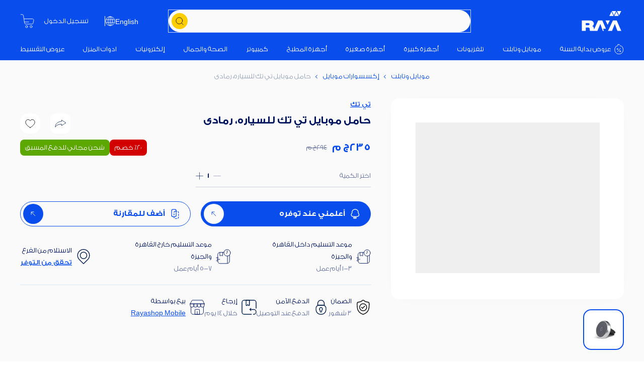

--- FILE ---
content_type: text/html; charset=utf-8
request_url: https://www.rayashop.com/ar/ttec-easy-drive-mini-universal-car-phone-holder-grey
body_size: 117138
content:
<!doctype html>
<html data-n-head-ssr dir="rtl" lang="ar" data-n-head="%7B%22dir%22:%7B%22ssr%22:%22rtl%22%7D,%22lang%22:%7B%22ssr%22:%22ar%22%7D%7D">
  <head >
    <title>حامل موبايل تي تك للسياره، رمادى</title><meta data-n-head="ssr" charset="utf-8"><meta data-n-head="ssr" name="viewport" content="width=device-width, initial-scale=1"><meta data-n-head="ssr" data-hid="description" name="description" property="description" content="اشتري حامل موبايل تي تك للسياره، رمادى {description}"><meta data-n-head="ssr" data-hid="og:title" name="og:title" property="og:title" content="حامل موبايل تي تك للسياره، رمادى"><meta data-n-head="ssr" data-hid="og:description" name="og:description" property="og:description" content="اشتري حامل موبايل تي تك للسياره، رمادى {description}"><meta data-n-head="ssr" data-hid="og:site_name" name="og:site_name" property="og:site_name" content="راية"><meta data-n-head="ssr" data-hid="og:type" name="og:type" property="og:type" content="og:website"><meta data-n-head="ssr" data-hid="og:locale" name="og:locale" property="og:locale" content="ar-EG"><meta data-n-head="ssr" data-hid="og:locale:alternate" name="og:locale:alternate" property="og:locale:alternate" content="en-US"><meta data-n-head="ssr" data-hid="og:url" name="og:url" property="og:url" content="https://www.rayashop.com/ar/ttec-easy-drive-mini-universal-car-phone-holder-grey"><meta data-n-head="ssr" data-hid="og:image" name="og:image" property="og:image" content="https://api-rayashop.freetls.fastly.net/media/catalog/product/cache/4e49ac3a70c0b98a165f3fa6633ffee1/8/6/8694470644028_eltvcojxc1qktymn.jpg"><meta data-n-head="ssr" data-hid="twitter:card" name="twitter:card" property="twitter:card" content="summary_large_image"><meta data-n-head="ssr" data-hid="twitter:title" name="twitter:title" property="twitter:title" content="حامل موبايل تي تك للسياره، رمادى"><meta data-n-head="ssr" data-hid="twitter:description" name="twitter:description" property="twitter:description" content="اشتري حامل موبايل تي تك للسياره، رمادى {description}"><meta data-n-head="ssr" data-hid="twitter:image" name="twitter:image" property="twitter:image" content="https://api-rayashop.freetls.fastly.net/media/catalog/product/cache/4e49ac3a70c0b98a165f3fa6633ffee1/8/6/8694470644028_eltvcojxc1qktymn.jpg"><meta data-n-head="ssr" data-hid="keywords" name="keywords" property="keywords" content="حامل موبايل تي تك للسياره، رمادى"><meta data-n-head="ssr" data-hid="al:ios:url" name="al:ios:url" property="al:ios:url" content="applinks:rayashop.com/product/ttec-easy-drive-mini-universal-car-phone-holder-grey"><meta data-n-head="ssr" data-hid="al:ios:app_store_id" name="al:ios:app_store_id" property="al:ios:app_store_id" content="1436139499"><meta data-n-head="ssr" data-hid="al:ios:app_name" name="al:ios:app_name" property="al:ios:app_name" content="RayaShop"><meta data-n-head="ssr" data-hid="al:android:url" name="al:android:url" property="al:android:url" content="applinks:rayashop.com/product/ttec-easy-drive-mini-universal-car-phone-holder-grey"><meta data-n-head="ssr" data-hid="al:android:package" name="al:android:package" property="al:android:package" content="com.rayashop.store"><meta data-n-head="ssr" data-hid="al:android:app_name" name="al:android:app_name" property="al:android:app_name" content="RayaShop"><meta data-n-head="ssr" data-hid="al:web:url" name="al:web:url" property="al:web:url" content="https://www.rayashop.com/ar/ttec-easy-drive-mini-universal-car-phone-holder-grey"><meta data-n-head="ssr" data-hid="al:web:should_fallback" name="al:web:should_fallback" property="al:web:should_fallback" content="true"><link data-n-head="ssr" rel="icon" type="image/x-icon" href="/favicon.ico"><link data-n-head="ssr" rel="apple-touch-startup-image" href="/icons/apple-splash-2048-2732.jpg" media="(device-width: 1024px) and (device-height: 1366px) and (-webkit-device-pixel-ratio: 2) and (orientation: portrait)"><link data-n-head="ssr" rel="apple-touch-startup-image" href="/icons/apple-splash-2732-2048.jpg" media="(device-width: 1024px) and (device-height: 1366px) and (-webkit-device-pixel-ratio: 2) and (orientation: landscape)"><link data-n-head="ssr" rel="apple-touch-startup-image" href="/icons/apple-splash-1668-2388.jpg" media="(device-width: 834px) and (device-height: 1194px) and (-webkit-device-pixel-ratio: 2) and (orientation: portrait)"><link data-n-head="ssr" rel="apple-touch-startup-image" href="/icons/apple-splash-2388-1668.jpg" media="(device-width: 834px) and (device-height: 1194px) and (-webkit-device-pixel-ratio: 2) and (orientation: landscape)"><link data-n-head="ssr" rel="apple-touch-startup-image" href="/icons/apple-splash-1536-2048.jpg" media="(device-width: 768px) and (device-height: 1024px) and (-webkit-device-pixel-ratio: 2) and (orientation: portrait)"><link data-n-head="ssr" rel="apple-touch-startup-image" href="/icons/apple-splash-2048-1536.jpg" media="(device-width: 768px) and (device-height: 1024px) and (-webkit-device-pixel-ratio: 2) and (orientation: landscape)"><link data-n-head="ssr" rel="apple-touch-startup-image" href="/icons/apple-splash-1668-2224.jpg" media="(device-width: 834px) and (device-height: 1112px) and (-webkit-device-pixel-ratio: 2) and (orientation: portrait)"><link data-n-head="ssr" rel="apple-touch-startup-image" href="/icons/apple-splash-2224-1668.jpg" media="(device-width: 834px) and (device-height: 1112px) and (-webkit-device-pixel-ratio: 2) and (orientation: landscape)"><link data-n-head="ssr" rel="apple-touch-startup-image" href="/icons/apple-splash-1620-2160.jpg" media="(device-width: 810px) and (device-height: 1080px) and (-webkit-device-pixel-ratio: 2) and (orientation: portrait)"><link data-n-head="ssr" rel="apple-touch-startup-image" href="/icons/apple-splash-2160-1620.jpg" media="(device-width: 810px) and (device-height: 1080px) and (-webkit-device-pixel-ratio: 2) and (orientation: landscape)"><link data-n-head="ssr" rel="apple-touch-startup-image" href="/icons/apple-splash-1284-2778.jpg" media="(device-width: 428px) and (device-height: 926px) and (-webkit-device-pixel-ratio: 3) and (orientation: portrait)"><link data-n-head="ssr" rel="apple-touch-startup-image" href="/icons/apple-splash-2778-1284.jpg" media="(device-width: 428px) and (device-height: 926px) and (-webkit-device-pixel-ratio: 3) and (orientation: landscape)"><link data-n-head="ssr" rel="apple-touch-startup-image" href="/icons/apple-splash-1170-2532.jpg" media="(device-width: 390px) and (device-height: 844px) and (-webkit-device-pixel-ratio: 3) and (orientation: portrait)"><link data-n-head="ssr" rel="apple-touch-startup-image" href="/icons/apple-splash-2532-1170.jpg" media="(device-width: 390px) and (device-height: 844px) and (-webkit-device-pixel-ratio: 3) and (orientation: landscape)"><link data-n-head="ssr" rel="apple-touch-startup-image" href="/icons/apple-splash-1125-2436.jpg" media="(device-width: 375px) and (device-height: 812px) and (-webkit-device-pixel-ratio: 3) and (orientation: portrait)"><link data-n-head="ssr" rel="apple-touch-startup-image" href="/icons/apple-splash-2436-1125.jpg" media="(device-width: 375px) and (device-height: 812px) and (-webkit-device-pixel-ratio: 3) and (orientation: landscape)"><link data-n-head="ssr" rel="apple-touch-startup-image" href="/icons/apple-splash-1242-2688.jpg" media="(device-width: 414px) and (device-height: 896px) and (-webkit-device-pixel-ratio: 3) and (orientation: portrait)"><link data-n-head="ssr" rel="apple-touch-startup-image" href="/icons/apple-splash-2688-1242.jpg" media="(device-width: 414px) and (device-height: 896px) and (-webkit-device-pixel-ratio: 3) and (orientation: landscape)"><link data-n-head="ssr" rel="apple-touch-startup-image" href="/icons/apple-splash-828-1792.jpg" media="(device-width: 414px) and (device-height: 896px) and (-webkit-device-pixel-ratio: 2) and (orientation: portrait)"><link data-n-head="ssr" rel="apple-touch-startup-image" href="/icons/apple-splash-1792-828.jpg" media="(device-width: 414px) and (device-height: 896px) and (-webkit-device-pixel-ratio: 2) and (orientation: landscape)"><link data-n-head="ssr" rel="apple-touch-startup-image" href="/icons/apple-splash-1242-2208.jpg" media="(device-width: 414px) and (device-height: 736px) and (-webkit-device-pixel-ratio: 3) and (orientation: portrait)"><link data-n-head="ssr" rel="apple-touch-startup-image" href="/icons/apple-splash-2208-1242.jpg" media="(device-width: 414px) and (device-height: 736px) and (-webkit-device-pixel-ratio: 3) and (orientation: landscape)"><link data-n-head="ssr" rel="apple-touch-startup-image" href="/icons/apple-splash-750-1334.jpg" media="(device-width: 375px) and (device-height: 667px) and (-webkit-device-pixel-ratio: 2) and (orientation: portrait)"><link data-n-head="ssr" rel="apple-touch-startup-image" href="/icons/apple-splash-1334-750.jpg" media="(device-width: 375px) and (device-height: 667px) and (-webkit-device-pixel-ratio: 2) and (orientation: landscape)"><link data-n-head="ssr" rel="apple-touch-startup-image" href="/icons/apple-splash-640-1136.jpg" media="(device-width: 320px) and (device-height: 568px) and (-webkit-device-pixel-ratio: 2) and (orientation: portrait)"><link data-n-head="ssr" rel="apple-touch-startup-image" href="/icons/apple-splash-1136-640.jpg" media="(device-width: 320px) and (device-height: 568px) and (-webkit-device-pixel-ratio: 2) and (orientation: landscape)"><link data-n-head="ssr" rel="preconnect" href="https://cdn.jsdelivr.net"><link data-n-head="ssr" rel="preconnect" href="https://fonts.googleapis.com"><link data-n-head="ssr" rel="preconnect" href="https://api-rayashop.global.ssl.fastly.net"><link data-n-head="ssr" rel="preconnect" href="https://fonts.gstatic.com" crossorigin="true"><link data-n-head="ssr" rel="dns-prefetch" href="https://cdn.jsdelivr.net"><link data-n-head="ssr" rel="dns-prefetch" href="https://fonts.googleapis.com"><link data-n-head="ssr" rel="dns-prefetch" href="https://api-rayashop.global.ssl.fastly.net"><link data-n-head="ssr" rel="dns-prefetch" href="https://fonts.gstatic.com" crossorigin="true"><link data-n-head="ssr" rel="stylesheet" href="https://fonts.googleapis.com/css2?family=Inter:wght@400;500;600;700&amp;display=swap"><link data-n-head="ssr" data-hid="canonical" rel="canonical" href="https://www.rayashop.com/ar/ttec-easy-drive-mini-universal-car-phone-holder-grey"><link data-n-head="ssr" data-hid="alternate-hreflang-ar" rel="alternate" hreflang="ar" href="https://www.rayashop.com/ar/ttec-easy-drive-mini-universal-car-phone-holder-grey"><link data-n-head="ssr" data-hid="alternate-hreflang-en" rel="alternate" hreflang="en" href="https://www.rayashop.com/ttec-easy-drive-mini-universal-car-phone-holder-grey"><script data-n-head="ssr" data-hid="google-sign-in" src="https://accounts.google.com/gsi/client" defer async></script><script data-n-head="ssr" type="application/ld+json" data-hid="jsonld-3499154807">
{"@context":{"@vocab":"http://schema.org/"},"@graph":[{"@type":"WebSite","url":"https://www.rayashop.com","potentialAction":{"@type":"SearchAction","target":"https://www.rayashop.com/search?q={search_term_string}","query-input":"required name=search_term_string"}},{"@id":"https://www.rayashop.com","@type":"Organization","name":"Unique","url":"https://www.rayashop.com","logo":"https://www.rayashop.com/img/logo.png","sameAs":[]}]}
</script><script data-n-head="ssr" type="application/ld+json" data-hid="jsonld-1810682676">
{"@context":"https://schema.org","@type":"Product","name":"حامل موبايل تي تك للسياره، رمادى","sku":"8694470644028","image":["https://api-rayashop.freetls.fastly.net/media/catalog/product/cache/4e49ac3a70c0b98a165f3fa6633ffee1/8/6/8694470644028_eltvcojxc1qktymn.jpg"],"description":null,"brand":{"@type":"Brand","name":"تي تك"},"offers":{"@type":"Offer","url":"https://www.rayashop.com/ar/ttec-easy-drive-mini-universal-car-phone-holder-grey","priceCurrency":"EGP","price":235,"itemCondition":"https://schema.org/NewCondition","availability":"https://schema.org/OutOfStock"}}
</script><script data-n-head="ssr" type="application/ld+json" data-hid="jsonld-3639154037">
{"@context":"https://schema.org","@type":"BreadcrumbList","itemListElement":[{"@type":"ListItem","name":"موبايل وتابلت","item":"https://www.rayashop.com/mobiles-and-tablets","position":1},{"@type":"ListItem","name":"إكسسوارات موبايل","item":"https://www.rayashop.com/mobile-accessories","position":2},{"@type":"ListItem","name":"حامل موبايل تي تك للسياره، رمادى","item":"https://www.rayashop.com/ttec-easy-drive-mini-universal-car-phone-holder-grey","position":3}]}
</script><link rel="preload" href="/_nuxt/b69bf89.js" as="script"><link rel="preload" href="/_nuxt/5984304.js" as="script"><link rel="preload" href="/_nuxt/7418aa3.js" as="script"><link rel="preload" href="/_nuxt/7c44fc4.js" as="script"><link rel="preload" href="/_nuxt/ac64681.js" as="script"><link rel="preload" href="/_nuxt/e33f3a5.js" as="script"><link rel="preload" href="/_nuxt/09184ff.js" as="script"><link rel="preload" href="/_nuxt/d9fbf5f.js" as="script"><link rel="preload" href="/_nuxt/130bb9a.js" as="script"><style data-vue-ssr-id="d706d280:0 771aba7f:0 b12d231a:0 3fe10b8f:0 0f294438:0 092e596d:0 6478d0f6:0 3157e41e:0 731d2afa:0 75dc1d3a:0 45940321:0 61dd0abb:0 a84f27a6:0 38adf5ce:0 c0ffb12c:0 1df3f3f7:0 6fc05eed:0 2bba16fc:0 546853c6:0 347e6c26:0 1f3f06fe:0 6f5fc8b6:0 ddeebf86:0 94e84c7e:0 2abfc8aa:0 0bb5aaaa:0 1d3f8148:0">/*! tailwindcss v2.2.16 | MIT License | https://tailwindcss.com*/

/*! modern-normalize v1.1.0 | MIT License | https://github.com/sindresorhus/modern-normalize */

/*
Document
========
*/

/**
Use a better box model (opinionated).
*/

*,
::before,
::after {
  box-sizing: border-box;
}

/**
Use a more readable tab size (opinionated).
*/

html {
  -moz-tab-size: 4;
  -o-tab-size: 4;
     tab-size: 4;
}

/**
1. Correct the line height in all browsers.
2. Prevent adjustments of font size after orientation changes in iOS.
*/

html {
  line-height: 1.15; /* 1 */
  -webkit-text-size-adjust: 100%; /* 2 */
}

/*
Sections
========
*/

/**
Remove the margin in all browsers.
*/

body {
  margin: 0;
}

/**
Improve consistency of default fonts in all browsers. (https://github.com/sindresorhus/modern-normalize/issues/3)
*/

body {
  font-family:
		system-ui,
		-apple-system, /* Firefox supports this but not yet `system-ui` */
		'Segoe UI',
		Roboto,
		Helvetica,
		Arial,
		sans-serif,
		'Apple Color Emoji',
		'Segoe UI Emoji';
}

/*
Grouping content
================
*/

/**
1. Add the correct height in Firefox.
2. Correct the inheritance of border color in Firefox. (https://bugzilla.mozilla.org/show_bug.cgi?id=190655)
*/

hr {
  height: 0; /* 1 */
  color: inherit; /* 2 */
}

/*
Text-level semantics
====================
*/

/**
Add the correct text decoration in Chrome, Edge, and Safari.
*/

abbr[title] {
  -webkit-text-decoration: underline dotted;
          text-decoration: underline dotted;
}

/**
Add the correct font weight in Edge and Safari.
*/

b,
strong {
  font-weight: bolder;
}

/**
1. Improve consistency of default fonts in all browsers. (https://github.com/sindresorhus/modern-normalize/issues/3)
2. Correct the odd 'em' font sizing in all browsers.
*/

code,
kbd,
samp,
pre {
  font-family:
		ui-monospace,
		SFMono-Regular,
		Consolas,
		'Liberation Mono',
		Menlo,
		monospace; /* 1 */
  font-size: 1em; /* 2 */
}

/**
Add the correct font size in all browsers.
*/

small {
  font-size: 80%;
}

/**
Prevent 'sub' and 'sup' elements from affecting the line height in all browsers.
*/

sub,
sup {
  font-size: 75%;
  line-height: 0;
  position: relative;
  vertical-align: baseline;
}

sub {
  bottom: -0.25em;
}

sup {
  top: -0.5em;
}

/*
Tabular data
============
*/

/**
1. Remove text indentation from table contents in Chrome and Safari. (https://bugs.chromium.org/p/chromium/issues/detail?id=999088, https://bugs.webkit.org/show_bug.cgi?id=201297)
2. Correct table border color inheritance in all Chrome and Safari. (https://bugs.chromium.org/p/chromium/issues/detail?id=935729, https://bugs.webkit.org/show_bug.cgi?id=195016)
*/

table {
  text-indent: 0; /* 1 */
  border-color: inherit; /* 2 */
}

/*
Forms
=====
*/

/**
1. Change the font styles in all browsers.
2. Remove the margin in Firefox and Safari.
*/

button,
input,
optgroup,
select,
textarea {
  font-family: inherit; /* 1 */
  font-size: 100%; /* 1 */
  line-height: 1.15; /* 1 */
  margin: 0; /* 2 */
}

/**
Remove the inheritance of text transform in Edge and Firefox.
1. Remove the inheritance of text transform in Firefox.
*/

button,
select { /* 1 */
  text-transform: none;
}

/**
Correct the inability to style clickable types in iOS and Safari.
*/

button,
[type='button'],
[type='reset'],
[type='submit'] {
  -webkit-appearance: button;
}

/**
Remove the inner border and padding in Firefox.
*/

/**
Restore the focus styles unset by the previous rule.
*/

/**
Remove the additional ':invalid' styles in Firefox.
See: https://github.com/mozilla/gecko-dev/blob/2f9eacd9d3d995c937b4251a5557d95d494c9be1/layout/style/res/forms.css#L728-L737
*/

/**
Remove the padding so developers are not caught out when they zero out 'fieldset' elements in all browsers.
*/

legend {
  padding: 0;
}

/**
Add the correct vertical alignment in Chrome and Firefox.
*/

progress {
  vertical-align: baseline;
}

/**
Correct the cursor style of increment and decrement buttons in Safari.
*/

/**
1. Correct the odd appearance in Chrome and Safari.
2. Correct the outline style in Safari.
*/

[type='search'] {
  -webkit-appearance: textfield; /* 1 */
  outline-offset: -2px; /* 2 */
}

/**
Remove the inner padding in Chrome and Safari on macOS.
*/

/**
1. Correct the inability to style clickable types in iOS and Safari.
2. Change font properties to 'inherit' in Safari.
*/

/*
Interactive
===========
*/

/*
Add the correct display in Chrome and Safari.
*/

summary {
  display: list-item;
}

/**
 * Manually forked from SUIT CSS Base: https://github.com/suitcss/base
 * A thin layer on top of normalize.css that provides a starting point more
 * suitable for web applications.
 */

/**
 * Removes the default spacing and border for appropriate elements.
 */

blockquote,
dl,
dd,
h1,
h2,
h3,
h4,
h5,
h6,
hr,
figure,
p,
pre {
  margin: 0;
}

button {
  background-color: transparent;
  background-image: none;
}

fieldset {
  margin: 0;
  padding: 0;
}

ol,
ul {
  list-style: none;
  margin: 0;
  padding: 0;
}

/**
 * Tailwind custom reset styles
 */

/**
 * 1. Use the user's configured `sans` font-family (with Tailwind's default
 *    sans-serif font stack as a fallback) as a sane default.
 * 2. Use Tailwind's default "normal" line-height so the user isn't forced
 *    to override it to ensure consistency even when using the default theme.
 */

html {
  font-family: ui-sans-serif, system-ui, -apple-system, BlinkMacSystemFont, "Segoe UI", Roboto, "Helvetica Neue", Arial, "Noto Sans", sans-serif, "Apple Color Emoji", "Segoe UI Emoji", "Segoe UI Symbol", "Noto Color Emoji"; /* 1 */
  line-height: 1.5; /* 2 */
}

/**
 * Inherit font-family and line-height from `html` so users can set them as
 * a class directly on the `html` element.
 */

body {
  font-family: inherit;
  line-height: inherit;
}

/**
 * 1. Prevent padding and border from affecting element width.
 *
 *    We used to set this in the html element and inherit from
 *    the parent element for everything else. This caused issues
 *    in shadow-dom-enhanced elements like <details> where the content
 *    is wrapped by a div with box-sizing set to `content-box`.
 *
 *    https://github.com/mozdevs/cssremedy/issues/4
 *
 *
 * 2. Allow adding a border to an element by just adding a border-width.
 *
 *    By default, the way the browser specifies that an element should have no
 *    border is by setting it's border-style to `none` in the user-agent
 *    stylesheet.
 *
 *    In order to easily add borders to elements by just setting the `border-width`
 *    property, we change the default border-style for all elements to `solid`, and
 *    use border-width to hide them instead. This way our `border` utilities only
 *    need to set the `border-width` property instead of the entire `border`
 *    shorthand, making our border utilities much more straightforward to compose.
 *
 *    https://github.com/tailwindcss/tailwindcss/pull/116
 */

*,
::before,
::after {
  box-sizing: border-box; /* 1 */
  border-width: 0; /* 2 */
  border-style: solid; /* 2 */
  border-color: currentColor; /* 2 */
}

/*
 * Ensure horizontal rules are visible by default
 */

hr {
  border-top-width: 1px;
}

/**
 * Undo the `border-style: none` reset that Normalize applies to images so that
 * our `border-{width}` utilities have the expected effect.
 *
 * The Normalize reset is unnecessary for us since we default the border-width
 * to 0 on all elements.
 *
 * https://github.com/tailwindcss/tailwindcss/issues/362
 */

img {
  border-style: solid;
}

textarea {
  resize: vertical;
}

input::-moz-placeholder, textarea::-moz-placeholder {
  opacity: 1;
  color: #9ca3af;
}

input:-ms-input-placeholder, textarea:-ms-input-placeholder {
  opacity: 1;
  color: #9ca3af;
}

input::placeholder,
textarea::placeholder {
  opacity: 1;
  color: #9ca3af;
}

button,
[role="button"] {
  cursor: pointer;
}

/**
 * Override legacy focus reset from Normalize with modern Firefox focus styles.
 *
 * This is actually an improvement over the new defaults in Firefox in our testing,
 * as it triggers the better focus styles even for links, which still use a dotted
 * outline in Firefox by default.
 */

table {
  border-collapse: collapse;
}

h1,
h2,
h3,
h4,
h5,
h6 {
  font-size: inherit;
  font-weight: inherit;
}

/**
 * Reset links to optimize for opt-in styling instead of
 * opt-out.
 */

a {
  color: inherit;
  text-decoration: inherit;
}

/**
 * Reset form element properties that are easy to forget to
 * style explicitly so you don't inadvertently introduce
 * styles that deviate from your design system. These styles
 * supplement a partial reset that is already applied by
 * normalize.css.
 */

button,
input,
optgroup,
select,
textarea {
  padding: 0;
  line-height: inherit;
  color: inherit;
}

/**
 * Use the configured 'mono' font family for elements that
 * are expected to be rendered with a monospace font, falling
 * back to the system monospace stack if there is no configured
 * 'mono' font family.
 */

pre,
code,
kbd,
samp {
  font-family: ui-monospace, SFMono-Regular, Menlo, Monaco, Consolas, "Liberation Mono", "Courier New", monospace;
}

/**
 * 1. Make replaced elements `display: block` by default as that's
 *    the behavior you want almost all of the time. Inspired by
 *    CSS Remedy, with `svg` added as well.
 *
 *    https://github.com/mozdevs/cssremedy/issues/14
 * 
 * 2. Add `vertical-align: middle` to align replaced elements more
 *    sensibly by default when overriding `display` by adding a
 *    utility like `inline`.
 *
 *    This can trigger a poorly considered linting error in some
 *    tools but is included by design.
 * 
 *    https://github.com/jensimmons/cssremedy/issues/14#issuecomment-634934210
 */

img,
svg,
video,
canvas,
audio,
iframe,
embed,
object {
  display: block; /* 1 */
  vertical-align: middle; /* 2 */
}

/**
 * Constrain images and videos to the parent width and preserve
 * their intrinsic aspect ratio.
 *
 * https://github.com/mozdevs/cssremedy/issues/14
 */

img,
video {
  max-width: 100%;
  height: auto;
}

/**
 * Ensure the default browser behavior of the `hidden` attribute.
 */

[hidden] {
  display: none;
}

*, ::before, ::after{
  --tw-border-opacity:1;
  border-color:rgba(229, 231, 235, var(--tw-border-opacity));
}

.container{
  width:100%;
  margin-right:auto;
  margin-left:auto;
}

@media (min-width: 100%){
  .container{
    max-width:100%;
  }
}

@media (min-width: 414px){
  .container{
    max-width:414px;
  }
}

@media (min-width: 1166px){
  .container{
    max-width:1166px;
  }
}

@font-face{
  font-family:"GE_SS_Two";

  src:url(/_nuxt/fonts/GE_SS_Two_Bold.6873d01.woff2) format("woff2"),url(/_nuxt/fonts/GE_SS_Two_Bold.2b5d327.woff) format("woff"),url(/_nuxt/fonts/GE_SS_Two_Bold.3345f8d.ttf) format("truetype");

  font-display:swap;

  font-weight:700;

  font-style:normal
}

@font-face{
  font-family:"GE_SS_Two";

  src:url(/_nuxt/fonts/GE_SS_Two_Medium.b785851.woff2) format("woff2"),url(/_nuxt/fonts/GE_SS_Two_Medium.8311adb.woff) format("woff"),url(/_nuxt/fonts/GE_SS_Two_Medium.047e5fa.ttf) format("truetype");

  font-display:swap;

  font-weight:500;

  font-style:normal
}

@font-face{
  font-family:"GE_SS_Two";

  src:url(/_nuxt/fonts/GE_SS_Two_Light.b84e0d4.woff2) format("woff2"),url(/_nuxt/fonts/GE_SS_Two_Light.035d46a.woff) format("woff"),url(/_nuxt/fonts/GE_SS_Two_Light.b4d5154.ttf) format("truetype");

  font-display:swap;

  font-weight:400;

  font-style:normal
}

body{
  font-family:Inter, Roboto, sans-serif;
  font-size:14px;
  line-height:24px
}

h1, h2, h3, h4, h5, h6{
  font-family:Inter, Roboto, sans-serif;
}

[dir=rtl] body{
    font-family:GE_SS_Two, Helvetica, Arial, sans-serif;
    font-size:14px;
    line-height:24px
  }

[dir=rtl] h1, [dir=rtl] h2, [dir=rtl] h3, [dir=rtl] h4, [dir=rtl] h5, [dir=rtl] h6{
    font-family:GE_SS_Two, Playfair Display, Helvetica, Arial, sans-serif;
  }

:root{
  font-size:16px
}

body,html{
  width:100%;
  height:100%;
  scroll-behavior:smooth
}

.container{
  max-width:1200px;
  margin-inline:auto;
  width:100%
}

.clamp-text{
  -webkit-line-clamp:3
}

.clamp-text,.truncate-two-lines{
  overflow:hidden;
  display:-webkit-box;
  -webkit-box-orient:vertical
}

.truncate-two-lines{
  -webkit-line-clamp:2
}

.-z-1{
  z-index:-1
}

.slide-up-enter-active,.slide-up-leave-active{
  transition:transform .2s ease-in-out,opacity .2s ease-in-out
}

.slide-up-enter,.slide-up-leave-to{
  transform:translate3d(0,100%,0);
  opacity:0
}

.fade-enter-active,.fade-leave-active{
  transition:opacity .3s ease-in-out
}

.fade-enter,.fade-leave-to{
  opacity:0
}

.ProductsGrid{
  display:grid;
  grid-template-columns:repeat(2, minmax(0, 1fr));
  -moz-column-gap:0.75rem;
       column-gap:0.75rem;
  row-gap:2rem
}

@media (min-width: 1024px){
  .ProductsGrid{
    -moz-column-gap:1.25rem;
         column-gap:1.25rem;
    row-gap:2.5rem;
  }
}

@media (min-width: 1024px){

.ProductsGrid{
    grid-template-columns:repeat(auto-fill,minmax(224px,1fr));
}
  }

.pointer-events-none{
  pointer-events:none;
}

.pointer-events-auto{
  pointer-events:auto;
}

.visible{
  visibility:visible;
}

.invisible{
  visibility:hidden;
}

.static{
  position:static;
}

.fixed{
  position:fixed;
}

.absolute{
  position:absolute;
}

.relative{
  position:relative;
}

.sticky{
  position:sticky;
}

.inset-0{
  top:0px;
  right:0px;
  bottom:0px;
  left:0px;
}

.-inset-4{
  top:-1rem;
  right:-1rem;
  bottom:-1rem;
  left:-1rem;
}

.inset-x-0{
  left:0px;
  right:0px;
}

.top-0{
  top:0px;
}

.top-1{
  top:0.25rem;
}

.top-2{
  top:0.5rem;
}

.top-3{
  top:0.75rem;
}

.top-4{
  top:1rem;
}

.top-5{
  top:1.25rem;
}

.top-6{
  top:1.5rem;
}

.top-7{
  top:1.75rem;
}

.top-10{
  top:2.5rem;
}

.top-14{
  top:3.5rem;
}

.top-19{
  top:74px;
}

.top-20{
  top:80px;
}

.top-35{
  top:140px;
}

.top-50{
  top:200px;
}

.top-auto{
  top:auto;
}

.top-2\.5{
  top:0.625rem;
}

.-top-0{
  top:0px;
}

.-top-1{
  top:-0.25rem;
}

.-top-2{
  top:-0.5rem;
}

.-top-3{
  top:-0.75rem;
}

.-top-4{
  top:-1rem;
}

.-top-5{
  top:-1.25rem;
}

.-top-6{
  top:-1.5rem;
}

.-top-8{
  top:-2rem;
}

.-top-10{
  top:-2.5rem;
}

.-top-11{
  top:-2.75rem;
}

.-top-12{
  top:-3rem;
}

.-top-16{
  top:-4rem;
}

.-top-0\.5{
  top:-0.125rem;
}

.-top-1\.5{
  top:-0.375rem;
}

.top-1\/2{
  top:50%;
}

.top-full{
  top:100%;
}

.-top-1\/3{
  top:-33.333333%;
}

[dir="ltr"] .right-0{
  right:0px;
}

[dir="rtl"] .right-0{
  left:0px;
}

[dir="ltr"] .right-1{
  right:0.25rem;
}

[dir="rtl"] .right-1{
  left:0.25rem;
}

[dir="ltr"] .right-2{
  right:0.5rem;
}

[dir="rtl"] .right-2{
  left:0.5rem;
}

[dir="ltr"] .right-3{
  right:0.75rem;
}

[dir="rtl"] .right-3{
  left:0.75rem;
}

[dir="ltr"] .right-5{
  right:1.25rem;
}

[dir="rtl"] .right-5{
  left:1.25rem;
}

[dir="ltr"] .right-6{
  right:1.5rem;
}

[dir="rtl"] .right-6{
  left:1.5rem;
}

[dir="ltr"] .right-10{
  right:2.5rem;
}

[dir="rtl"] .right-10{
  left:2.5rem;
}

[dir="ltr"] .right-14{
  right:3.5rem;
}

[dir="rtl"] .right-14{
  left:3.5rem;
}

[dir="ltr"] .right-20{
  right:80px;
}

[dir="rtl"] .right-20{
  left:80px;
}

[dir="ltr"] .right-22{
  right:88px;
}

[dir="rtl"] .right-22{
  left:88px;
}

[dir="ltr"] .right-25{
  right:100px;
}

[dir="rtl"] .right-25{
  left:100px;
}

[dir="ltr"] .right-80{
  right:20rem;
}

[dir="rtl"] .right-80{
  left:20rem;
}

[dir="ltr"] .right-auto{
  right:auto;
}

[dir="rtl"] .right-auto{
  left:auto;
}

[dir="ltr"] .-right-1{
  right:-0.25rem;
}

[dir="rtl"] .-right-1{
  left:-0.25rem;
}

[dir="ltr"] .-right-2{
  right:-0.5rem;
}

[dir="rtl"] .-right-2{
  left:-0.5rem;
}

[dir="ltr"] .-right-3{
  right:-0.75rem;
}

[dir="rtl"] .-right-3{
  left:-0.75rem;
}

[dir="ltr"] .-right-4{
  right:-1rem;
}

[dir="rtl"] .-right-4{
  left:-1rem;
}

[dir="ltr"] .-right-6{
  right:-1.5rem;
}

[dir="rtl"] .-right-6{
  left:-1.5rem;
}

[dir="ltr"] .-right-10{
  right:-2.5rem;
}

[dir="rtl"] .-right-10{
  left:-2.5rem;
}

[dir="ltr"] .-right-2\.5{
  right:-0.625rem;
}

[dir="rtl"] .-right-2\.5{
  left:-0.625rem;
}

.bottom-0{
  bottom:0px;
}

.bottom-3{
  bottom:0.75rem;
}

.bottom-4{
  bottom:1rem;
}

.bottom-5{
  bottom:1.25rem;
}

.bottom-8{
  bottom:2rem;
}

.bottom-10{
  bottom:2.5rem;
}

.bottom-12{
  bottom:3rem;
}

.bottom-14{
  bottom:3.5rem;
}

.bottom-auto{
  bottom:auto;
}

.-bottom-1{
  bottom:-0.25rem;
}

.-bottom-2{
  bottom:-0.5rem;
}

.-bottom-3{
  bottom:-0.75rem;
}

.-bottom-4{
  bottom:-1rem;
}

.-bottom-6{
  bottom:-1.5rem;
}

.-bottom-8{
  bottom:-2rem;
}

.-bottom-14{
  bottom:-3.5rem;
}

.-bottom-16{
  bottom:-4rem;
}

.-bottom-19{
  bottom:-74px;
}

.-bottom-22{
  bottom:-88px;
}

.-bottom-26{
  bottom:-26px;
}

[dir="ltr"] .left-0{
  left:0px;
}

[dir="rtl"] .left-0{
  right:0px;
}

[dir="ltr"] .left-1{
  left:0.25rem;
}

[dir="rtl"] .left-1{
  right:0.25rem;
}

[dir="ltr"] .left-2{
  left:0.5rem;
}

[dir="rtl"] .left-2{
  right:0.5rem;
}

[dir="ltr"] .left-3{
  left:0.75rem;
}

[dir="rtl"] .left-3{
  right:0.75rem;
}

[dir="ltr"] .left-4{
  left:1rem;
}

[dir="rtl"] .left-4{
  right:1rem;
}

[dir="ltr"] .left-5{
  left:1.25rem;
}

[dir="rtl"] .left-5{
  right:1.25rem;
}

[dir="ltr"] .left-6{
  left:1.5rem;
}

[dir="rtl"] .left-6{
  right:1.5rem;
}

[dir="ltr"] .left-15{
  left:60px;
}

[dir="rtl"] .left-15{
  right:60px;
}

[dir="ltr"] .left-142{
  left:568px;
}

[dir="rtl"] .left-142{
  right:568px;
}

[dir="ltr"] .-left-1{
  left:-0.25rem;
}

[dir="rtl"] .-left-1{
  right:-0.25rem;
}

[dir="ltr"] .-left-2{
  left:-0.5rem;
}

[dir="rtl"] .-left-2{
  right:-0.5rem;
}

[dir="ltr"] .-left-16{
  left:-4rem;
}

[dir="rtl"] .-left-16{
  right:-4rem;
}

[dir="ltr"] .left-1\/2{
  left:50%;
}

[dir="rtl"] .left-1\/2{
  right:50%;
}

[dir="ltr"] .left-2\/4{
  left:50%;
}

[dir="rtl"] .left-2\/4{
  right:50%;
}

.z-0{
  z-index:0;
}

.z-1{
  z-index:1;
}

.z-2{
  z-index:2;
}

.z-10{
  z-index:10;
}

.z-20{
  z-index:20;
}

.z-30{
  z-index:30;
}

.z-40{
  z-index:40;
}

.z-50{
  z-index:50;
}

.z-auto{
  z-index:auto;
}

.order-1{
  order:1;
}

.order-2{
  order:2;
}

.order-3{
  order:3;
}

.order-4{
  order:4;
}

.order-5{
  order:5;
}

.order-10{
  order:10;
}

.order-first{
  order:-9999;
}

.order-last{
  order:9999;
}

.col-span-1{
  grid-column:span 1 / span 1;
}

.col-span-2{
  grid-column:span 2 / span 2;
}

.col-span-4{
  grid-column:span 4 / span 4;
}

[dir="ltr"] .float-left{
  float:left;
}

[dir="rtl"] .float-left{
  float:right;
}

.m-0{
  margin:0px;
}

.m-2{
  margin:0.5rem;
}

.m-auto{
  margin:auto;
}

.mx-0{
  margin-left:0px;
  margin-right:0px;
}

.mx-2{
  margin-left:0.5rem;
  margin-right:0.5rem;
}

.mx-3{
  margin-left:0.75rem;
  margin-right:0.75rem;
}

.mx-5{
  margin-left:1.25rem;
  margin-right:1.25rem;
}

.mx-6{
  margin-left:1.5rem;
  margin-right:1.5rem;
}

.mx-7{
  margin-left:1.75rem;
  margin-right:1.75rem;
}

.mx-8{
  margin-left:2rem;
  margin-right:2rem;
}

.mx-20{
  margin-left:80px;
  margin-right:80px;
}

.mx-auto{
  margin-left:auto;
  margin-right:auto;
}

.mx-0\.5{
  margin-left:0.125rem;
  margin-right:0.125rem;
}

.-mx-5{
  margin-left:-1.25rem;
  margin-right:-1.25rem;
}

.-mx-6{
  margin-left:-1.5rem;
  margin-right:-1.5rem;
}

.my-1{
  margin-top:0.25rem;
  margin-bottom:0.25rem;
}

.my-2{
  margin-top:0.5rem;
  margin-bottom:0.5rem;
}

.my-4{
  margin-top:1rem;
  margin-bottom:1rem;
}

.my-5{
  margin-top:1.25rem;
  margin-bottom:1.25rem;
}

.my-6{
  margin-top:1.5rem;
  margin-bottom:1.5rem;
}

.my-7{
  margin-top:1.75rem;
  margin-bottom:1.75rem;
}

.my-8{
  margin-top:2rem;
  margin-bottom:2rem;
}

.my-10{
  margin-top:2.5rem;
  margin-bottom:2.5rem;
}

.my-12{
  margin-top:3rem;
  margin-bottom:3rem;
}

.my-14{
  margin-top:3.5rem;
  margin-bottom:3.5rem;
}

.my-20{
  margin-top:80px;
  margin-bottom:80px;
}

.my-30{
  margin-top:120px;
  margin-bottom:120px;
}

.my-40{
  margin-top:10rem;
  margin-bottom:10rem;
}

.my-auto{
  margin-top:auto;
  margin-bottom:auto;
}

.my-2\.5{
  margin-top:0.625rem;
  margin-bottom:0.625rem;
}

.-my-7{
  margin-top:-1.75rem;
  margin-bottom:-1.75rem;
}

.mt-0{
  margin-top:0px;
}

.mt-1{
  margin-top:0.25rem;
}

.mt-2{
  margin-top:0.5rem;
}

.mt-3{
  margin-top:0.75rem;
}

.mt-4{
  margin-top:1rem;
}

.mt-5{
  margin-top:1.25rem;
}

.mt-6{
  margin-top:1.5rem;
}

.mt-7{
  margin-top:1.75rem;
}

.mt-8{
  margin-top:2rem;
}

.mt-9{
  margin-top:2.25rem;
}

.mt-10{
  margin-top:2.5rem;
}

.mt-11{
  margin-top:2.75rem;
}

.mt-12{
  margin-top:3rem;
}

.mt-13{
  margin-top:52px;
}

.mt-14{
  margin-top:3.5rem;
}

.mt-15{
  margin-top:60px;
}

.mt-16{
  margin-top:4rem;
}

.mt-19{
  margin-top:74px;
}

.mt-20{
  margin-top:80px;
}

.mt-auto{
  margin-top:auto;
}

.mt-0\.5{
  margin-top:0.125rem;
}

.mt-1\.5{
  margin-top:0.375rem;
}

.mt-2\.5{
  margin-top:0.625rem;
}

.mt-3\.5{
  margin-top:0.875rem;
}

.-mt-1{
  margin-top:-0.25rem;
}

.-mt-2{
  margin-top:-0.5rem;
}

.-mt-3{
  margin-top:-0.75rem;
}

.-mt-5{
  margin-top:-1.25rem;
}

.-mt-6{
  margin-top:-1.5rem;
}

.-mt-14{
  margin-top:-3.5rem;
}

[dir="ltr"] .mr-0{
  margin-right:0px;
}

[dir="rtl"] .mr-0{
  margin-left:0px;
}

[dir="ltr"] .mr-1{
  margin-right:0.25rem;
}

[dir="rtl"] .mr-1{
  margin-left:0.25rem;
}

[dir="ltr"] .mr-2{
  margin-right:0.5rem;
}

[dir="rtl"] .mr-2{
  margin-left:0.5rem;
}

[dir="ltr"] .mr-3{
  margin-right:0.75rem;
}

[dir="rtl"] .mr-3{
  margin-left:0.75rem;
}

[dir="ltr"] .mr-4{
  margin-right:1rem;
}

[dir="rtl"] .mr-4{
  margin-left:1rem;
}

[dir="ltr"] .mr-5{
  margin-right:1.25rem;
}

[dir="rtl"] .mr-5{
  margin-left:1.25rem;
}

[dir="ltr"] .mr-6{
  margin-right:1.5rem;
}

[dir="rtl"] .mr-6{
  margin-left:1.5rem;
}

[dir="ltr"] .mr-7{
  margin-right:1.75rem;
}

[dir="rtl"] .mr-7{
  margin-left:1.75rem;
}

[dir="ltr"] .mr-8{
  margin-right:2rem;
}

[dir="rtl"] .mr-8{
  margin-left:2rem;
}

[dir="ltr"] .mr-12{
  margin-right:3rem;
}

[dir="rtl"] .mr-12{
  margin-left:3rem;
}

[dir="ltr"] .mr-25{
  margin-right:100px;
}

[dir="rtl"] .mr-25{
  margin-left:100px;
}

[dir="ltr"] .mr-auto{
  margin-right:auto;
}

[dir="rtl"] .mr-auto{
  margin-left:auto;
}

[dir="ltr"] .mr-0\.5{
  margin-right:0.125rem;
}

[dir="rtl"] .mr-0\.5{
  margin-left:0.125rem;
}

[dir="ltr"] .mr-1\.5{
  margin-right:0.375rem;
}

[dir="rtl"] .mr-1\.5{
  margin-left:0.375rem;
}

[dir="ltr"] .mr-2\.5{
  margin-right:0.625rem;
}

[dir="rtl"] .mr-2\.5{
  margin-left:0.625rem;
}

[dir="ltr"] .mr-3\.5{
  margin-right:0.875rem;
}

[dir="rtl"] .mr-3\.5{
  margin-left:0.875rem;
}

[dir="ltr"] .-mr-2{
  margin-right:-0.5rem;
}

[dir="rtl"] .-mr-2{
  margin-left:-0.5rem;
}

[dir="ltr"] .-mr-5{
  margin-right:-1.25rem;
}

[dir="rtl"] .-mr-5{
  margin-left:-1.25rem;
}

.mb-0{
  margin-bottom:0px;
}

.mb-1{
  margin-bottom:0.25rem;
}

.mb-2{
  margin-bottom:0.5rem;
}

.mb-3{
  margin-bottom:0.75rem;
}

.mb-4{
  margin-bottom:1rem;
}

.mb-5{
  margin-bottom:1.25rem;
}

.mb-6{
  margin-bottom:1.5rem;
}

.mb-7{
  margin-bottom:1.75rem;
}

.mb-8{
  margin-bottom:2rem;
}

.mb-9{
  margin-bottom:2.25rem;
}

.mb-10{
  margin-bottom:2.5rem;
}

.mb-12{
  margin-bottom:3rem;
}

.mb-14{
  margin-bottom:3.5rem;
}

.mb-20{
  margin-bottom:80px;
}

.mb-24{
  margin-bottom:6rem;
}

.mb-auto{
  margin-bottom:auto;
}

.mb-1\.5{
  margin-bottom:0.375rem;
}

.mb-2\.5{
  margin-bottom:0.625rem;
}

.-mb-1{
  margin-bottom:-0.25rem;
}

.-mb-2{
  margin-bottom:-0.5rem;
}

.-mb-5{
  margin-bottom:-1.25rem;
}

.-mb-7{
  margin-bottom:-1.75rem;
}

.-mb-16{
  margin-bottom:-4rem;
}

[dir="ltr"] .ml-0{
  margin-left:0px;
}

[dir="rtl"] .ml-0{
  margin-right:0px;
}

[dir="ltr"] .ml-1{
  margin-left:0.25rem;
}

[dir="rtl"] .ml-1{
  margin-right:0.25rem;
}

[dir="ltr"] .ml-2{
  margin-left:0.5rem;
}

[dir="rtl"] .ml-2{
  margin-right:0.5rem;
}

[dir="ltr"] .ml-3{
  margin-left:0.75rem;
}

[dir="rtl"] .ml-3{
  margin-right:0.75rem;
}

[dir="ltr"] .ml-4{
  margin-left:1rem;
}

[dir="rtl"] .ml-4{
  margin-right:1rem;
}

[dir="ltr"] .ml-5{
  margin-left:1.25rem;
}

[dir="rtl"] .ml-5{
  margin-right:1.25rem;
}

[dir="ltr"] .ml-6{
  margin-left:1.5rem;
}

[dir="rtl"] .ml-6{
  margin-right:1.5rem;
}

[dir="ltr"] .ml-10{
  margin-left:2.5rem;
}

[dir="rtl"] .ml-10{
  margin-right:2.5rem;
}

[dir="ltr"] .ml-24{
  margin-left:6rem;
}

[dir="rtl"] .ml-24{
  margin-right:6rem;
}

[dir="ltr"] .ml-auto{
  margin-left:auto;
}

[dir="rtl"] .ml-auto{
  margin-right:auto;
}

[dir="ltr"] .ml-1\.5{
  margin-left:0.375rem;
}

[dir="rtl"] .ml-1\.5{
  margin-right:0.375rem;
}

[dir="ltr"] .ml-2\.5{
  margin-left:0.625rem;
}

[dir="rtl"] .ml-2\.5{
  margin-right:0.625rem;
}

.block{
  display:block;
}

.inline-block{
  display:inline-block;
}

.inline{
  display:inline;
}

.flex{
  display:flex;
}

.inline-flex{
  display:inline-flex;
}

.table{
  display:table;
}

.grid{
  display:grid;
}

.contents{
  display:contents;
}

.hidden{
  display:none;
}

.h-0{
  height:0px;
}

.h-1{
  height:0.25rem;
}

.h-2{
  height:0.5rem;
}

.h-3{
  height:0.75rem;
}

.h-4{
  height:1rem;
}

.h-5{
  height:1.25rem;
}

.h-6{
  height:1.5rem;
}

.h-7{
  height:1.75rem;
}

.h-8{
  height:2rem;
}

.h-9{
  height:2.25rem;
}

.h-10{
  height:2.5rem;
}

.h-11{
  height:2.75rem;
}

.h-12{
  height:3rem;
}

.h-13{
  height:52px;
}

.h-14{
  height:3.5rem;
}

.h-15{
  height:60px;
}

.h-16{
  height:4rem;
}

.h-19{
  height:74px;
}

.h-20{
  height:80px;
}

.h-21{
  height:81px;
}

.h-22{
  height:88px;
}

.h-24{
  height:6rem;
}

.h-25{
  height:100px;
}

.h-28{
  height:7rem;
}

.h-30{
  height:120px;
}

.h-32{
  height:8rem;
}

.h-36{
  height:9rem;
}

.h-40{
  height:10rem;
}

.h-52{
  height:13rem;
}

.h-60{
  height:240px;
}

.h-72{
  height:18rem;
}

.h-75{
  height:300px;
}

.h-80{
  height:20rem;
}

.h-96{
  height:24rem;
}

.h-auto{
  height:auto;
}

.h-px{
  height:1px;
}

.h-0\.5{
  height:0.125rem;
}

.h-1\.5{
  height:0.375rem;
}

.h-2\.5{
  height:0.625rem;
}

.h-3\.5{
  height:0.875rem;
}

.h-unit{
  height:1px;
}

.h-3\/4{
  height:75%;
}

.h-full{
  height:100%;
}

.max-h-16{
  max-height:4rem;
}

.max-h-screen{
  max-height:100vh;
}

.w-0{
  width:0px;
}

.w-2{
  width:0.5rem;
}

.w-3{
  width:0.75rem;
}

.w-4{
  width:1rem;
}

.w-5{
  width:1.25rem;
}

.w-6{
  width:1.5rem;
}

.w-7{
  width:1.75rem;
}

.w-8{
  width:2rem;
}

.w-9{
  width:2.25rem;
}

.w-10{
  width:2.5rem;
}

.w-11{
  width:2.75rem;
}

.w-12{
  width:3rem;
}

.w-13{
  width:52px;
}

.w-14{
  width:3.5rem;
}

.w-15{
  width:60px;
}

.w-16{
  width:4rem;
}

.w-19{
  width:74px;
}

.w-20{
  width:80px;
}

.w-21{
  width:81px;
}

.w-22{
  width:88px;
}

.w-24{
  width:6rem;
}

.w-25{
  width:100px;
}

.w-26{
  width:26px;
}

.w-28{
  width:7rem;
}

.w-30{
  width:120px;
}

.w-32{
  width:8rem;
}

.w-35{
  width:140px;
}

.w-40{
  width:10rem;
}

.w-42{
  width:168px;
}

.w-44{
  width:11rem;
}

.w-45{
  width:180px;
}

.w-46{
  width:184px;
}

.w-48{
  width:12rem;
}

.w-50{
  width:200px;
}

.w-52{
  width:13rem;
}

.w-56{
  width:14rem;
}

.w-60{
  width:240px;
}

.w-64{
  width:16rem;
}

.w-75{
  width:300px;
}

.w-80{
  width:20rem;
}

.w-96{
  width:24rem;
}

.w-125{
  width:500px;
}

.w-auto{
  width:auto;
}

.w-2\.5{
  width:0.625rem;
}

.w-3\.5{
  width:0.875rem;
}

.w-unit{
  width:1px;
}

.w-30px{
  width:30px;
}

.w-1\/2{
  width:50%;
}

.w-1\/3{
  width:33.333333%;
}

.w-2\/3{
  width:66.666667%;
}

.w-1\/4{
  width:25%;
}

.w-2\/4{
  width:50%;
}

.w-3\/4{
  width:75%;
}

.w-3\/5{
  width:60%;
}

.w-4\/5{
  width:80%;
}

.w-5\/6{
  width:83.333333%;
}

.w-11\/12{
  width:91.666667%;
}

.w-full{
  width:100%;
}

.w-max{
  width:-moz-max-content;
  width:max-content;
}

.min-w-0{
  min-width:0px;
}

.min-w-3{
  min-width:12px;
}

.min-w-57{
  min-width:228px;
}

.min-w-max{
  min-width:-moz-max-content;
  min-width:max-content;
}

.max-w-58{
  max-width:230px;
}

.max-w-82{
  max-width:328px;
}

.max-w-180{
  max-width:720px;
}

.max-w-sm{
  max-width:24rem;
}

.max-w-md{
  max-width:28rem;
}

.max-w-xl{
  max-width:36rem;
}

.max-w-2xl{
  max-width:42rem;
}

.max-w-3xl{
  max-width:48rem;
}

.max-w-7xl{
  max-width:80rem;
}

.max-w-full{
  max-width:100%;
}

.flex-1{
  flex:1 1 0%;
}

.flex-self-width{
  flex:0 0 auto;
}

.flex-shrink-0{
  flex-shrink:0;
}

.flex-shrink{
  flex-shrink:1;
}

.flex-grow{
  flex-grow:1;
}

.border-collapse{
  border-collapse:collapse;
}

.transform{
  --tw-translate-x:0;
  --tw-translate-y:0;
  --tw-rotate:0;
  --tw-skew-x:0;
  --tw-skew-y:0;
  --tw-scale-x:1;
  --tw-scale-y:1;
  transform:translateX(var(--tw-translate-x)) translateY(var(--tw-translate-y)) rotate(var(--tw-rotate)) skewX(var(--tw-skew-x)) skewY(var(--tw-skew-y)) scaleX(var(--tw-scale-x)) scaleY(var(--tw-scale-y));
}

.translate-x-1\/2{
  --tw-translate-x:50%;
}

.translate-x-2\/3{
  --tw-translate-x:66.666667%;
}

.-translate-x-1\/2{
  --tw-translate-x:-50%;
}

.-translate-x-2\/3{
  --tw-translate-x:-66.666667%;
}

.translate-y-1\/2{
  --tw-translate-y:50%;
}

.-translate-y-1\/2{
  --tw-translate-y:-50%;
}

.rotate-30{
  --tw-rotate:30deg;
}

.rotate-45{
  --tw-rotate:45deg;
}

.rotate-90{
  --tw-rotate:90deg;
}

.rotate-180{
  --tw-rotate:180deg;
}

.-rotate-45{
  --tw-rotate:-45deg;
}

.rotate-n-30{
  --tw-rotate:-30deg;
}

.scale-reverse{
  --tw-scale-x:-1;
  --tw-scale-y:-1;
}

.scale-x-reverse{
  --tw-scale-x:-1;
}

.scale-y-reverse{
  --tw-scale-y:-1;
}

@keyframes spin{
  to{
    transform:rotate(360deg);
  }
}

@keyframes ping{
  75%, 100%{
    transform:scale(2);
    opacity:0;
  }
}

@keyframes pulse{
  50%{
    opacity:.5;
  }
}

@keyframes bounce{
  0%, 100%{
    transform:translateY(-25%);
    animation-timing-function:cubic-bezier(0.8,0,1,1);
  }

  50%{
    transform:none;
    animation-timing-function:cubic-bezier(0,0,0.2,1);
  }
}

.animate-pulse{
  animation:pulse 2s cubic-bezier(0.4, 0, 0.6, 1) infinite;
}

.cursor-default{
  cursor:default;
}

.cursor-pointer{
  cursor:pointer;
}

.cursor-wait{
  cursor:wait;
}

.cursor-not-allowed{
  cursor:not-allowed;
}

.select-none{
  -webkit-user-select:none;
     -moz-user-select:none;
      -ms-user-select:none;
          user-select:none;
}

.resize{
  resize:both;
}

.list-inside{
  list-style-position:inside;
}

.list-disc{
  list-style-type:disc;
}

.list-decimal{
  list-style-type:decimal;
}

.appearance-none{
  -webkit-appearance:none;
     -moz-appearance:none;
          appearance:none;
}

.grid-cols-1{
  grid-template-columns:repeat(1, minmax(0, 1fr));
}

.grid-cols-2{
  grid-template-columns:repeat(2, minmax(0, 1fr));
}

.grid-cols-3{
  grid-template-columns:repeat(3, minmax(0, 1fr));
}

.grid-cols-4{
  grid-template-columns:repeat(4, minmax(0, 1fr));
}

.grid-cols-5{
  grid-template-columns:repeat(5, minmax(0, 1fr));
}

.flex-row{
  flex-direction:row;
}

.flex-row-reverse{
  flex-direction:row-reverse;
}

.flex-col{
  flex-direction:column;
}

.flex-col-reverse{
  flex-direction:column-reverse;
}

.flex-wrap{
  flex-wrap:wrap;
}

.flex-nowrap{
  flex-wrap:nowrap;
}

.items-start{
  align-items:flex-start;
}

.items-end{
  align-items:flex-end;
}

.items-center{
  align-items:center;
}

.items-baseline{
  align-items:baseline;
}

.justify-start{
  justify-content:flex-start;
}

.justify-end{
  justify-content:flex-end;
}

.justify-center{
  justify-content:center;
}

.justify-between{
  justify-content:space-between;
}

.justify-items-center{
  justify-items:center;
}

.gap-0{
  gap:0px;
}

.gap-1{
  gap:0.25rem;
}

.gap-2{
  gap:0.5rem;
}

.gap-3{
  gap:0.75rem;
}

.gap-4{
  gap:1rem;
}

.gap-5{
  gap:1.25rem;
}

.gap-6{
  gap:1.5rem;
}

.gap-7{
  gap:1.75rem;
}

.gap-8{
  gap:2rem;
}

.gap-10{
  gap:2.5rem;
}

.gap-15{
  gap:60px;
}

.gap-0\.5{
  gap:0.125rem;
}

.gap-1\.5{
  gap:0.375rem;
}

.gap-2\.5{
  gap:0.625rem;
}

.gap-3\.5{
  gap:0.875rem;
}

.gap-x-1{
  -moz-column-gap:0.25rem;
       column-gap:0.25rem;
}

.gap-x-2{
  -moz-column-gap:0.5rem;
       column-gap:0.5rem;
}

.gap-x-3{
  -moz-column-gap:0.75rem;
       column-gap:0.75rem;
}

.gap-x-4{
  -moz-column-gap:1rem;
       column-gap:1rem;
}

.gap-x-5{
  -moz-column-gap:1.25rem;
       column-gap:1.25rem;
}

.gap-x-6{
  -moz-column-gap:1.5rem;
       column-gap:1.5rem;
}

.gap-x-8{
  -moz-column-gap:2rem;
       column-gap:2rem;
}

.gap-x-10{
  -moz-column-gap:2.5rem;
       column-gap:2.5rem;
}

.gap-x-11{
  -moz-column-gap:2.75rem;
       column-gap:2.75rem;
}

.gap-x-12{
  -moz-column-gap:3rem;
       column-gap:3rem;
}

.gap-x-14{
  -moz-column-gap:3.5rem;
       column-gap:3.5rem;
}

.gap-x-15{
  -moz-column-gap:60px;
       column-gap:60px;
}

.gap-x-16{
  -moz-column-gap:4rem;
       column-gap:4rem;
}

.gap-x-20{
  -moz-column-gap:80px;
       column-gap:80px;
}

.gap-x-25{
  -moz-column-gap:100px;
       column-gap:100px;
}

.gap-x-30{
  -moz-column-gap:120px;
       column-gap:120px;
}

.gap-x-1\.5{
  -moz-column-gap:0.375rem;
       column-gap:0.375rem;
}

.gap-x-2\.5{
  -moz-column-gap:0.625rem;
       column-gap:0.625rem;
}

.gap-x-3\.5{
  -moz-column-gap:0.875rem;
       column-gap:0.875rem;
}

.gap-y-1{
  row-gap:0.25rem;
}

.gap-y-2{
  row-gap:0.5rem;
}

.gap-y-3{
  row-gap:0.75rem;
}

.gap-y-4{
  row-gap:1rem;
}

.gap-y-5{
  row-gap:1.25rem;
}

.gap-y-6{
  row-gap:1.5rem;
}

.gap-y-7{
  row-gap:1.75rem;
}

.gap-y-8{
  row-gap:2rem;
}

.gap-y-10{
  row-gap:2.5rem;
}

.gap-y-2\.5{
  row-gap:0.625rem;
}

.space-x-2 > :not([hidden]) ~ :not([hidden]){
  --tw-space-x-reverse:0;
}

[dir="ltr"] .space-x-2 > :not([hidden]) ~ :not([hidden]){
  margin-right:calc(0.5rem * var(--tw-space-x-reverse));
  margin-left:calc(0.5rem * calc(1 - var(--tw-space-x-reverse)));
}

[dir="rtl"] .space-x-2 > :not([hidden]) ~ :not([hidden]){
  margin-left:calc(0.5rem * var(--tw-space-x-reverse));
  margin-right:calc(0.5rem * calc(1 - var(--tw-space-x-reverse)));
}

.space-x-4 > :not([hidden]) ~ :not([hidden]){
  --tw-space-x-reverse:0;
}

[dir="ltr"] .space-x-4 > :not([hidden]) ~ :not([hidden]){
  margin-right:calc(1rem * var(--tw-space-x-reverse));
  margin-left:calc(1rem * calc(1 - var(--tw-space-x-reverse)));
}

[dir="rtl"] .space-x-4 > :not([hidden]) ~ :not([hidden]){
  margin-left:calc(1rem * var(--tw-space-x-reverse));
  margin-right:calc(1rem * calc(1 - var(--tw-space-x-reverse)));
}

.space-x-5 > :not([hidden]) ~ :not([hidden]){
  --tw-space-x-reverse:0;
}

[dir="ltr"] .space-x-5 > :not([hidden]) ~ :not([hidden]){
  margin-right:calc(1.25rem * var(--tw-space-x-reverse));
  margin-left:calc(1.25rem * calc(1 - var(--tw-space-x-reverse)));
}

[dir="rtl"] .space-x-5 > :not([hidden]) ~ :not([hidden]){
  margin-left:calc(1.25rem * var(--tw-space-x-reverse));
  margin-right:calc(1.25rem * calc(1 - var(--tw-space-x-reverse)));
}

.space-x-7 > :not([hidden]) ~ :not([hidden]){
  --tw-space-x-reverse:0;
}

[dir="ltr"] .space-x-7 > :not([hidden]) ~ :not([hidden]){
  margin-right:calc(1.75rem * var(--tw-space-x-reverse));
  margin-left:calc(1.75rem * calc(1 - var(--tw-space-x-reverse)));
}

[dir="rtl"] .space-x-7 > :not([hidden]) ~ :not([hidden]){
  margin-left:calc(1.75rem * var(--tw-space-x-reverse));
  margin-right:calc(1.75rem * calc(1 - var(--tw-space-x-reverse)));
}

.space-x-8 > :not([hidden]) ~ :not([hidden]){
  --tw-space-x-reverse:0;
}

[dir="ltr"] .space-x-8 > :not([hidden]) ~ :not([hidden]){
  margin-right:calc(2rem * var(--tw-space-x-reverse));
  margin-left:calc(2rem * calc(1 - var(--tw-space-x-reverse)));
}

[dir="rtl"] .space-x-8 > :not([hidden]) ~ :not([hidden]){
  margin-left:calc(2rem * var(--tw-space-x-reverse));
  margin-right:calc(2rem * calc(1 - var(--tw-space-x-reverse)));
}

.space-x-10 > :not([hidden]) ~ :not([hidden]){
  --tw-space-x-reverse:0;
}

[dir="ltr"] .space-x-10 > :not([hidden]) ~ :not([hidden]){
  margin-right:calc(2.5rem * var(--tw-space-x-reverse));
  margin-left:calc(2.5rem * calc(1 - var(--tw-space-x-reverse)));
}

[dir="rtl"] .space-x-10 > :not([hidden]) ~ :not([hidden]){
  margin-left:calc(2.5rem * var(--tw-space-x-reverse));
  margin-right:calc(2.5rem * calc(1 - var(--tw-space-x-reverse)));
}

.space-y-2 > :not([hidden]) ~ :not([hidden]){
  --tw-space-y-reverse:0;
  margin-top:calc(0.5rem * calc(1 - var(--tw-space-y-reverse)));
  margin-bottom:calc(0.5rem * var(--tw-space-y-reverse));
}

.space-y-4 > :not([hidden]) ~ :not([hidden]){
  --tw-space-y-reverse:0;
  margin-top:calc(1rem * calc(1 - var(--tw-space-y-reverse)));
  margin-bottom:calc(1rem * var(--tw-space-y-reverse));
}

.space-y-5 > :not([hidden]) ~ :not([hidden]){
  --tw-space-y-reverse:0;
  margin-top:calc(1.25rem * calc(1 - var(--tw-space-y-reverse)));
  margin-bottom:calc(1.25rem * var(--tw-space-y-reverse));
}

.space-y-6 > :not([hidden]) ~ :not([hidden]){
  --tw-space-y-reverse:0;
  margin-top:calc(1.5rem * calc(1 - var(--tw-space-y-reverse)));
  margin-bottom:calc(1.5rem * var(--tw-space-y-reverse));
}

.space-y-7 > :not([hidden]) ~ :not([hidden]){
  --tw-space-y-reverse:0;
  margin-top:calc(1.75rem * calc(1 - var(--tw-space-y-reverse)));
  margin-bottom:calc(1.75rem * var(--tw-space-y-reverse));
}

.space-y-8 > :not([hidden]) ~ :not([hidden]){
  --tw-space-y-reverse:0;
  margin-top:calc(2rem * calc(1 - var(--tw-space-y-reverse)));
  margin-bottom:calc(2rem * var(--tw-space-y-reverse));
}

.space-y-9 > :not([hidden]) ~ :not([hidden]){
  --tw-space-y-reverse:0;
  margin-top:calc(2.25rem * calc(1 - var(--tw-space-y-reverse)));
  margin-bottom:calc(2.25rem * var(--tw-space-y-reverse));
}

.space-y-2\.5 > :not([hidden]) ~ :not([hidden]){
  --tw-space-y-reverse:0;
  margin-top:calc(0.625rem * calc(1 - var(--tw-space-y-reverse)));
  margin-bottom:calc(0.625rem * var(--tw-space-y-reverse));
}

.self-start{
  align-self:flex-start;
}

.self-center{
  align-self:center;
}

.justify-self-center{
  justify-self:center;
}

.overflow-auto{
  overflow:auto;
}

.overflow-hidden{
  overflow:hidden;
}

.overflow-visible{
  overflow:visible;
}

.overflow-x-auto{
  overflow-x:auto;
}

.overflow-y-auto{
  overflow-y:auto;
}

.overflow-x-hidden{
  overflow-x:hidden;
}

.overflow-y-hidden{
  overflow-y:hidden;
}

.overflow-x-scroll{
  overflow-x:scroll;
}

.overflow-y-scroll{
  overflow-y:scroll;
}

.truncate{
  overflow:hidden;
  text-overflow:ellipsis;
  white-space:nowrap;
}

.overflow-ellipsis{
  text-overflow:ellipsis;
}

.whitespace-nowrap{
  white-space:nowrap;
}

.whitespace-pre{
  white-space:pre;
}

.break-all{
  word-break:break-all;
}

.rounded-sm{
  border-radius:0.125rem;
}

.rounded{
  border-radius:0.25rem;
}

.rounded-md{
  border-radius:0.375rem;
}

.rounded-lg{
  border-radius:0.5rem;
}

.rounded-xl{
  border-radius:0.75rem;
}

.rounded-2xl{
  border-radius:1rem;
}

.rounded-3xl{
  border-radius:1.5rem;
}

.rounded-full{
  border-radius:9999px;
}

.rounded-xs{
  border-radius:10px;
}

.rounded-2xs{
  border-radius:20px;
}

.rounded-3xs{
  border-radius:30px;
}

.rounded-4xs{
  border-radius:40px;
}

.rounded-5xs{
  border-radius:50px;
}

.rounded-6xs{
  border-radius:60px;
}

.rounded-t-2xl{
  border-top-left-radius:1rem;
  border-top-right-radius:1rem;
}

.rounded-t-3xl{
  border-top-left-radius:1.5rem;
  border-top-right-radius:1.5rem;
}

.rounded-t-2xs{
  border-top-left-radius:20px;
  border-top-right-radius:20px;
}

.rounded-t-3xs{
  border-top-left-radius:30px;
  border-top-right-radius:30px;
}

.rounded-t-4xs{
  border-top-left-radius:40px;
  border-top-right-radius:40px;
}

.rounded-b-xl{
  border-bottom-right-radius:0.75rem;
  border-bottom-left-radius:0.75rem;
}

.rounded-b-xs{
  border-bottom-right-radius:10px;
  border-bottom-left-radius:10px;
}

.rounded-b-3xs{
  border-bottom-right-radius:30px;
  border-bottom-left-radius:30px;
}

[dir="ltr"] .rounded-br-lg{
  border-bottom-right-radius:0.5rem;
}

[dir="rtl"] .rounded-br-lg{
  border-bottom-left-radius:0.5rem;
}

[dir="ltr"] .rounded-br-2xl{
  border-bottom-right-radius:1rem;
}

[dir="rtl"] .rounded-br-2xl{
  border-bottom-left-radius:1rem;
}

[dir="ltr"] .rounded-bl-lg{
  border-bottom-left-radius:0.5rem;
}

[dir="rtl"] .rounded-bl-lg{
  border-bottom-right-radius:0.5rem;
}

.border-2{
  border-width:2px;
}

.border{
  border-width:1px;
}

.border-t-4{
  border-top-width:4px;
}

.border-t{
  border-top-width:1px;
}

[dir="ltr"] .border-r{
  border-right-width:1px;
}

[dir="rtl"] .border-r{
  border-left-width:1px;
}

.border-b-4{
  border-bottom-width:4px;
}

.border-b{
  border-bottom-width:1px;
}

[dir="ltr"] .border-l{
  border-left-width:1px;
}

[dir="rtl"] .border-l{
  border-right-width:1px;
}

.border-solid{
  border-style:solid;
}

.border-dashed{
  border-style:dashed;
}

.border-none{
  border-style:none;
}

.border-transparent{
  border-color:transparent;
}

.border-black{
  --tw-border-opacity:1;
  border-color:rgba(0, 0, 0, var(--tw-border-opacity));
}

.border-white{
  --tw-border-opacity:1;
  border-color:rgba(255, 255, 255, var(--tw-border-opacity));
}

.border-gray-300{
  --tw-border-opacity:1;
  border-color:rgba(209, 213, 219, var(--tw-border-opacity));
}

.border-red-100{
  --tw-border-opacity:1;
  border-color:rgba(229, 232, 236, var(--tw-border-opacity));
}

.border-red-700{
  --tw-border-opacity:1;
  border-color:rgba(211, 0, 0, var(--tw-border-opacity));
}

.border-yellow-700{
  --tw-border-opacity:1;
  border-color:rgba(255, 206, 0, var(--tw-border-opacity));
}

.border-primary-700{
  --tw-border-opacity:1;
  border-color:rgba(0, 21, 95, var(--tw-border-opacity));
}

.border-primary-500{
  --tw-border-opacity:1;
  border-color:rgba(9, 78, 237, var(--tw-border-opacity));
}

.border-primary-400{
  --tw-border-opacity:1;
  border-color:rgba(206, 220, 251, var(--tw-border-opacity));
}

.border-primary-300{
  --tw-border-opacity:1;
  border-color:rgba(250, 250, 250, var(--tw-border-opacity));
}

.border-primary-200{
  --tw-border-opacity:1;
  border-color:rgba(247, 247, 247, var(--tw-border-opacity));
}

.border-primary-100{
  --tw-border-opacity:1;
  border-color:rgba(255, 255, 255, var(--tw-border-opacity));
}

.border-dark-blue-100{
  --tw-border-opacity:1;
  border-color:rgba(204, 226, 241, var(--tw-border-opacity));
}

.border-light-blue-100{
  --tw-border-opacity:1;
  border-color:rgba(230, 237, 253, var(--tw-border-opacity));
}

.border-secondary-600{
  --tw-border-opacity:1;
  border-color:rgba(97, 119, 146, var(--tw-border-opacity));
}

.border-secondary-500{
  --tw-border-opacity:1;
  border-color:rgba(102, 115, 159, var(--tw-border-opacity));
}

.border-secondary-400{
  --tw-border-opacity:1;
  border-color:rgba(151, 164, 183, var(--tw-border-opacity));
}

.border-secondary-300{
  --tw-border-opacity:1;
  border-color:rgba(217, 233, 244, var(--tw-border-opacity));
}

.border-secondary-200{
  --tw-border-opacity:1;
  border-color:rgba(240, 244, 254, var(--tw-border-opacity));
}

.border-secondary-100{
  --tw-border-opacity:1;
  border-color:rgba(204, 210, 218, var(--tw-border-opacity));
}

.border-secondary-50{
  --tw-border-opacity:1;
  border-color:rgba(153, 164, 181, var(--tw-border-opacity));
}

.border-orange-700{
  --tw-border-opacity:1;
  border-color:rgba(253, 162, 56, var(--tw-border-opacity));
}

.border-fb{
  --tw-border-opacity:1;
  border-color:rgba(0, 117, 252, var(--tw-border-opacity));
}

.border-tag-Gray-100{
  --tw-border-opacity:1;
  border-color:rgba(204, 208, 223, var(--tw-border-opacity));
}

.bg-transparent{
  background-color:transparent;
}

.bg-black{
  --tw-bg-opacity:1;
  background-color:rgba(0, 0, 0, var(--tw-bg-opacity));
}

.bg-white{
  --tw-bg-opacity:1;
  background-color:rgba(255, 255, 255, var(--tw-bg-opacity));
}

.bg-gray-50{
  --tw-bg-opacity:1;
  background-color:rgba(249, 250, 251, var(--tw-bg-opacity));
}

.bg-gray-200{
  --tw-bg-opacity:1;
  background-color:rgba(229, 231, 235, var(--tw-bg-opacity));
}

.bg-gray-300{
  --tw-bg-opacity:1;
  background-color:rgba(209, 213, 219, var(--tw-bg-opacity));
}

.bg-red-50{
  --tw-bg-opacity:1;
  background-color:rgba(250, 229, 229, var(--tw-bg-opacity));
}

.bg-red-100{
  --tw-bg-opacity:1;
  background-color:rgba(229, 232, 236, var(--tw-bg-opacity));
}

.bg-red-200{
  --tw-bg-opacity:1;
  background-color:rgba(255, 231, 194, var(--tw-bg-opacity));
}

.bg-red-300{
  --tw-bg-opacity:1;
  background-color:rgba(253, 188, 56, var(--tw-bg-opacity));
}

.bg-red-400{
  --tw-bg-opacity:1;
  background-color:rgba(247, 158, 27, var(--tw-bg-opacity));
}

.bg-red-700{
  --tw-bg-opacity:1;
  background-color:rgba(211, 0, 0, var(--tw-bg-opacity));
}

.bg-yellow-600{
  --tw-bg-opacity:1;
  background-color:rgba(255, 250, 230, var(--tw-bg-opacity));
}

.bg-yellow-700{
  --tw-bg-opacity:1;
  background-color:rgba(255, 206, 0, var(--tw-bg-opacity));
}

.bg-green-700{
  --tw-bg-opacity:1;
  background-color:rgba(1, 152, 47, var(--tw-bg-opacity));
}

.bg-blue-50{
  --tw-bg-opacity:1;
  background-color:rgba(242, 243, 246, var(--tw-bg-opacity));
}

.bg-blue-100{
  --tw-bg-opacity:1;
  background-color:rgba(240, 244, 254, var(--tw-bg-opacity));
}

.bg-primary-700{
  --tw-bg-opacity:1;
  background-color:rgba(0, 21, 95, var(--tw-bg-opacity));
}

.bg-primary-500{
  --tw-bg-opacity:1;
  background-color:rgba(9, 78, 237, var(--tw-bg-opacity));
}

.bg-primary-400{
  --tw-bg-opacity:1;
  background-color:rgba(206, 220, 251, var(--tw-bg-opacity));
}

.bg-primary-300{
  --tw-bg-opacity:1;
  background-color:rgba(250, 250, 250, var(--tw-bg-opacity));
}

.bg-primary-200{
  --tw-bg-opacity:1;
  background-color:rgba(247, 247, 247, var(--tw-bg-opacity));
}

.bg-primary-100{
  --tw-bg-opacity:1;
  background-color:rgba(255, 255, 255, var(--tw-bg-opacity));
}

.bg-primary-60{
  background-color:#ffffff1a;
}

.bg-primary-50{
  --tw-bg-opacity:1;
  background-color:rgba(245, 246, 248, var(--tw-bg-opacity));
}

.bg-primary-25{
  background-color:#0972a41a;
}

.bg-light-blue-100{
  --tw-bg-opacity:1;
  background-color:rgba(230, 237, 253, var(--tw-bg-opacity));
}

.bg-secondary-500{
  --tw-bg-opacity:1;
  background-color:rgba(102, 115, 159, var(--tw-bg-opacity));
}

.bg-secondary-400{
  --tw-bg-opacity:1;
  background-color:rgba(151, 164, 183, var(--tw-bg-opacity));
}

.bg-secondary-300{
  --tw-bg-opacity:1;
  background-color:rgba(217, 233, 244, var(--tw-bg-opacity));
}

.bg-secondary-200{
  --tw-bg-opacity:1;
  background-color:rgba(240, 244, 254, var(--tw-bg-opacity));
}

.bg-secondary-100{
  --tw-bg-opacity:1;
  background-color:rgba(204, 210, 218, var(--tw-bg-opacity));
}

.bg-tertiary-700{
  --tw-bg-opacity:1;
  background-color:rgba(92, 168, 0, var(--tw-bg-opacity));
}

.bg-tertiary-100{
  --tw-bg-opacity:1;
  background-color:rgba(255, 248, 239, var(--tw-bg-opacity));
}

.bg-tertiary-50{
  background-color:#5ca8001a;
}

.bg-orange-700{
  --tw-bg-opacity:1;
  background-color:rgba(253, 162, 56, var(--tw-bg-opacity));
}

.bg-orange-600{
  --tw-bg-opacity:1;
  background-color:rgba(249, 229, 190, var(--tw-bg-opacity));
}

.bg-orange-300{
  --tw-bg-opacity:1;
  background-color:rgba(255, 236, 215, var(--tw-bg-opacity));
}

.bg-orange-200{
  --tw-bg-opacity:1;
  background-color:rgba(255, 246, 235, var(--tw-bg-opacity));
}

.bg-success-bg{
  --tw-bg-opacity:1;
  background-color:rgba(233, 242, 225, var(--tw-bg-opacity));
}

.bg-tag-Gray{
  --tw-bg-opacity:1;
  background-color:rgba(229, 232, 239, var(--tw-bg-opacity));
}

.bg-opacity-70{
  --tw-bg-opacity:0.7;
}

.bg-contain{
  background-size:contain;
}

.bg-center{
  background-position:center;
}

.bg-no-repeat{
  background-repeat:no-repeat;
}

.fill-current{
  fill:currentColor;
}

.stroke-current{
  stroke:currentColor;
}

.object-contain{
  -o-object-fit:contain;
     object-fit:contain;
}

.object-cover{
  -o-object-fit:cover;
     object-fit:cover;
}

.object-center{
  -o-object-position:center;
     object-position:center;
}

[dir="ltr"] .object-right-bottom{
  -o-object-position:right bottom;
     object-position:right bottom;
}

[dir="rtl"] .object-right-bottom{
  -o-object-position:left bottom;
     object-position:left bottom;
}

.p-0{
  padding:0px;
}

.p-1{
  padding:0.25rem;
}

.p-2{
  padding:0.5rem;
}

.p-3{
  padding:0.75rem;
}

.p-4{
  padding:1rem;
}

.p-5{
  padding:1.25rem;
}

.p-6{
  padding:1.5rem;
}

.p-7{
  padding:1.75rem;
}

.p-8{
  padding:2rem;
}

.p-16{
  padding:4rem;
}

.p-1\.5{
  padding:0.375rem;
}

.p-3\.5{
  padding:0.875rem;
}

.px-0{
  padding-left:0px;
  padding-right:0px;
}

.px-1{
  padding-left:0.25rem;
  padding-right:0.25rem;
}

.px-2{
  padding-left:0.5rem;
  padding-right:0.5rem;
}

.px-3{
  padding-left:0.75rem;
  padding-right:0.75rem;
}

.px-4{
  padding-left:1rem;
  padding-right:1rem;
}

.px-5{
  padding-left:1.25rem;
  padding-right:1.25rem;
}

.px-6{
  padding-left:1.5rem;
  padding-right:1.5rem;
}

.px-7{
  padding-left:1.75rem;
  padding-right:1.75rem;
}

.px-8{
  padding-left:2rem;
  padding-right:2rem;
}

.px-9{
  padding-left:2.25rem;
  padding-right:2.25rem;
}

.px-10{
  padding-left:2.5rem;
  padding-right:2.5rem;
}

.px-11{
  padding-left:2.75rem;
  padding-right:2.75rem;
}

.px-12{
  padding-left:3rem;
  padding-right:3rem;
}

.px-16{
  padding-left:4rem;
  padding-right:4rem;
}

.px-19{
  padding-left:74px;
  padding-right:74px;
}

.px-20{
  padding-left:80px;
  padding-right:80px;
}

.px-1\.5{
  padding-left:0.375rem;
  padding-right:0.375rem;
}

.px-2\.5{
  padding-left:0.625rem;
  padding-right:0.625rem;
}

.px-3\.5{
  padding-left:0.875rem;
  padding-right:0.875rem;
}

.py-0{
  padding-top:0px;
  padding-bottom:0px;
}

.py-1{
  padding-top:0.25rem;
  padding-bottom:0.25rem;
}

.py-2{
  padding-top:0.5rem;
  padding-bottom:0.5rem;
}

.py-3{
  padding-top:0.75rem;
  padding-bottom:0.75rem;
}

.py-4{
  padding-top:1rem;
  padding-bottom:1rem;
}

.py-5{
  padding-top:1.25rem;
  padding-bottom:1.25rem;
}

.py-6{
  padding-top:1.5rem;
  padding-bottom:1.5rem;
}

.py-7{
  padding-top:1.75rem;
  padding-bottom:1.75rem;
}

.py-8{
  padding-top:2rem;
  padding-bottom:2rem;
}

.py-10{
  padding-top:2.5rem;
  padding-bottom:2.5rem;
}

.py-12{
  padding-top:3rem;
  padding-bottom:3rem;
}

.py-0\.5{
  padding-top:0.125rem;
  padding-bottom:0.125rem;
}

.py-1\.5{
  padding-top:0.375rem;
  padding-bottom:0.375rem;
}

.py-2\.5{
  padding-top:0.625rem;
  padding-bottom:0.625rem;
}

.py-3\.5{
  padding-top:0.875rem;
  padding-bottom:0.875rem;
}

.pt-0{
  padding-top:0px;
}

.pt-1{
  padding-top:0.25rem;
}

.pt-2{
  padding-top:0.5rem;
}

.pt-3{
  padding-top:0.75rem;
}

.pt-4{
  padding-top:1rem;
}

.pt-5{
  padding-top:1.25rem;
}

.pt-6{
  padding-top:1.5rem;
}

.pt-7{
  padding-top:1.75rem;
}

.pt-8{
  padding-top:2rem;
}

.pt-10{
  padding-top:2.5rem;
}

.pt-14{
  padding-top:3.5rem;
}

.pt-15{
  padding-top:60px;
}

.pt-16{
  padding-top:4rem;
}

.pt-19{
  padding-top:74px;
}

.pt-20{
  padding-top:80px;
}

.pt-25{
  padding-top:100px;
}

.pt-3\.5{
  padding-top:0.875rem;
}

[dir="ltr"] .pr-0{
  padding-right:0px;
}

[dir="rtl"] .pr-0{
  padding-left:0px;
}

[dir="ltr"] .pr-1{
  padding-right:0.25rem;
}

[dir="rtl"] .pr-1{
  padding-left:0.25rem;
}

[dir="ltr"] .pr-2{
  padding-right:0.5rem;
}

[dir="rtl"] .pr-2{
  padding-left:0.5rem;
}

[dir="ltr"] .pr-4{
  padding-right:1rem;
}

[dir="rtl"] .pr-4{
  padding-left:1rem;
}

[dir="ltr"] .pr-6{
  padding-right:1.5rem;
}

[dir="rtl"] .pr-6{
  padding-left:1.5rem;
}

[dir="ltr"] .pr-11{
  padding-right:2.75rem;
}

[dir="rtl"] .pr-11{
  padding-left:2.75rem;
}

[dir="ltr"] .pr-36{
  padding-right:9rem;
}

[dir="rtl"] .pr-36{
  padding-left:9rem;
}

[dir="ltr"] .pr-1\.5{
  padding-right:0.375rem;
}

[dir="rtl"] .pr-1\.5{
  padding-left:0.375rem;
}

.pb-0{
  padding-bottom:0px;
}

.pb-1{
  padding-bottom:0.25rem;
}

.pb-2{
  padding-bottom:0.5rem;
}

.pb-3{
  padding-bottom:0.75rem;
}

.pb-4{
  padding-bottom:1rem;
}

.pb-5{
  padding-bottom:1.25rem;
}

.pb-6{
  padding-bottom:1.5rem;
}

.pb-7{
  padding-bottom:1.75rem;
}

.pb-8{
  padding-bottom:2rem;
}

.pb-9{
  padding-bottom:2.25rem;
}

.pb-10{
  padding-bottom:2.5rem;
}

.pb-12{
  padding-bottom:3rem;
}

.pb-13{
  padding-bottom:52px;
}

.pb-16{
  padding-bottom:4rem;
}

.pb-20{
  padding-bottom:80px;
}

.pb-32{
  padding-bottom:8rem;
}

.pb-2\.5{
  padding-bottom:0.625rem;
}

.pb-3\.5{
  padding-bottom:0.875rem;
}

[dir="ltr"] .pl-2{
  padding-left:0.5rem;
}

[dir="rtl"] .pl-2{
  padding-right:0.5rem;
}

[dir="ltr"] .pl-4{
  padding-left:1rem;
}

[dir="rtl"] .pl-4{
  padding-right:1rem;
}

[dir="ltr"] .pl-5{
  padding-left:1.25rem;
}

[dir="rtl"] .pl-5{
  padding-right:1.25rem;
}

[dir="ltr"] .pl-6{
  padding-left:1.5rem;
}

[dir="rtl"] .pl-6{
  padding-right:1.5rem;
}

[dir="ltr"] .pl-8{
  padding-left:2rem;
}

[dir="rtl"] .pl-8{
  padding-right:2rem;
}

[dir="ltr"] .pl-9{
  padding-left:2.25rem;
}

[dir="rtl"] .pl-9{
  padding-right:2.25rem;
}

[dir="ltr"] .pl-13{
  padding-left:52px;
}

[dir="rtl"] .pl-13{
  padding-right:52px;
}

[dir="ltr"] .text-left{
  text-align:left;
}

[dir="rtl"] .text-left{
  text-align:right;
}

.text-center{
  text-align:center;
}

[dir="ltr"] .text-right{
  text-align:right;
}

[dir="rtl"] .text-right{
  text-align:left;
}

.font-display{
  font-family:Inter, Roboto, sans-serif;
}

.font-body{
  font-family:Inter, Roboto, sans-serif;
}

.text-xs{
  font-size:0.75rem;
  line-height:1rem;
}

.text-sm{
  font-size:0.875rem;
  line-height:1.25rem;
}

.text-base{
  font-size:14px;
  line-height:24px;
}

.text-lg{
  font-size:1.125rem;
  line-height:1.75rem;
}

.text-xl{
  font-size:21px;
  line-height:28px;
}

.text-2xl{
  font-size:27px;
  line-height:35px;
}

.text-3xl{
  font-size:1.875rem;
  line-height:2.25rem;
}

.text-4xl{
  font-size:42px;
  line-height:54px;
}

.text-3xs{
  font-size:8px;
  line-height:12px;
}

.text-2xs{
  font-size:11px;
  line-height:17px;
}

.text-md{
  font-size:16px;
  line-height:24px;
}

.text-lg-0{
  font-size:18px;
  line-height:22px;
}

.text-lg-1{
  font-size:18px;
  line-height:27px;
}

.text-1\.5xl{
  font-size:24px;
  line-height:36px;
}

.text-3\.4xl{
  font-size:34px;
  line-height:25px;
}

.text-xl-1{
  font-size:25px;
  line-height:48px;
}

.text-3xl-1{
  font-size:26px;
  line-height:33px;
}

.font-light{
  font-weight:300;
}

.font-normal{
  font-weight:400;
}

.font-medium{
  font-weight:500;
}

.font-semibold{
  font-weight:600;
}

.font-bold{
  font-weight:700;
}

.uppercase{
  text-transform:uppercase;
}

.capitalize{
  text-transform:capitalize;
}

.leading-6{
  line-height:1.5rem;
}

.leading-normal{
  line-height:1.5;
}

.tracking-wide{
  letter-spacing:0.025em;
}

.text-current{
  color:currentColor;
}

.text-black{
  --tw-text-opacity:1;
  color:rgba(0, 0, 0, var(--tw-text-opacity));
}

.text-white{
  --tw-text-opacity:1;
  color:rgba(255, 255, 255, var(--tw-text-opacity));
}

.text-gray-500{
  --tw-text-opacity:1;
  color:rgba(107, 114, 128, var(--tw-text-opacity));
}

.text-red-700{
  --tw-text-opacity:1;
  color:rgba(211, 0, 0, var(--tw-text-opacity));
}

.text-red-900{
  --tw-text-opacity:1;
  color:rgba(224, 32, 32, var(--tw-text-opacity));
}

.text-yellow-400{
  --tw-text-opacity:1;
  color:rgba(251, 191, 36, var(--tw-text-opacity));
}

.text-yellow-700{
  --tw-text-opacity:1;
  color:rgba(255, 206, 0, var(--tw-text-opacity));
}

.text-green-500{
  --tw-text-opacity:1;
  color:rgba(16, 185, 129, var(--tw-text-opacity));
}

.text-green-700{
  --tw-text-opacity:1;
  color:rgba(1, 152, 47, var(--tw-text-opacity));
}

.text-blue-300{
  --tw-text-opacity:1;
  color:rgba(147, 197, 253, var(--tw-text-opacity));
}

.text-blue-700{
  --tw-text-opacity:1;
  color:rgba(29, 78, 216, var(--tw-text-opacity));
}

.text-primary-700{
  --tw-text-opacity:1;
  color:rgba(0, 21, 95, var(--tw-text-opacity));
}

.text-primary-600{
  --tw-text-opacity:1;
  color:rgba(0, 19, 85, var(--tw-text-opacity));
}

.text-primary-500{
  --tw-text-opacity:1;
  color:rgba(9, 78, 237, var(--tw-text-opacity));
}

.text-primary-400{
  --tw-text-opacity:1;
  color:rgba(206, 220, 251, var(--tw-text-opacity));
}

.text-primary-300{
  --tw-text-opacity:1;
  color:rgba(250, 250, 250, var(--tw-text-opacity));
}

.text-primary-100{
  --tw-text-opacity:1;
  color:rgba(255, 255, 255, var(--tw-text-opacity));
}

.text-light-blue-100{
  --tw-text-opacity:1;
  color:rgba(230, 237, 253, var(--tw-text-opacity));
}

.text-secondary-900{
  --tw-text-opacity:1;
  color:rgba(111, 111, 155, var(--tw-text-opacity));
}

.text-secondary-700{
  --tw-text-opacity:1;
  color:rgba(51, 73, 107, var(--tw-text-opacity));
}

.text-secondary-600{
  --tw-text-opacity:1;
  color:rgba(97, 119, 146, var(--tw-text-opacity));
}

.text-secondary-500{
  --tw-text-opacity:1;
  color:rgba(102, 115, 159, var(--tw-text-opacity));
}

.text-secondary-400{
  --tw-text-opacity:1;
  color:rgba(151, 164, 183, var(--tw-text-opacity));
}

.text-secondary-300{
  --tw-text-opacity:1;
  color:rgba(217, 233, 244, var(--tw-text-opacity));
}

.text-secondary-200{
  --tw-text-opacity:1;
  color:rgba(240, 244, 254, var(--tw-text-opacity));
}

.text-secondary-100{
  --tw-text-opacity:1;
  color:rgba(204, 210, 218, var(--tw-text-opacity));
}

.text-secondary-50{
  --tw-text-opacity:1;
  color:rgba(153, 164, 181, var(--tw-text-opacity));
}

.text-tertiary-700{
  --tw-text-opacity:1;
  color:rgba(92, 168, 0, var(--tw-text-opacity));
}

.text-tertiary-600{
  --tw-text-opacity:1;
  color:rgba(210, 222, 38, var(--tw-text-opacity));
}

.text-orange-700{
  --tw-text-opacity:1;
  color:rgba(253, 162, 56, var(--tw-text-opacity));
}

.text-fb{
  --tw-text-opacity:1;
  color:rgba(0, 117, 252, var(--tw-text-opacity));
}

.text-tag-Gray-100{
  --tw-text-opacity:1;
  color:rgba(204, 208, 223, var(--tw-text-opacity));
}

.underline{
  text-decoration:underline;
}

.line-through{
  text-decoration:line-through;
}

.antialiased{
  -webkit-font-smoothing:antialiased;
  -moz-osx-font-smoothing:grayscale;
}

.opacity-0{
  opacity:0;
}

.opacity-10{
  opacity:0.1;
}

.opacity-30{
  opacity:0.3;
}

.opacity-40{
  opacity:0.4;
}

.opacity-50{
  opacity:0.5;
}

.opacity-60{
  opacity:0.6;
}

.opacity-75{
  opacity:0.75;
}

*, ::before, ::after{
  --tw-shadow:0 0 #0000;
}

.shadow-sm{
  --tw-shadow:0 1px 2px 0 rgba(0, 0, 0, 0.05);
  box-shadow:var(--tw-ring-offset-shadow, 0 0 #0000), var(--tw-ring-shadow, 0 0 #0000), var(--tw-shadow);
}

.shadow{
  --tw-shadow:0 1px 3px 0 rgba(0, 0, 0, 0.1), 0 1px 2px 0 rgba(0, 0, 0, 0.06);
  box-shadow:var(--tw-ring-offset-shadow, 0 0 #0000), var(--tw-ring-shadow, 0 0 #0000), var(--tw-shadow);
}

.shadow-md{
  --tw-shadow:0 4px 6px -1px rgba(0, 0, 0, 0.1), 0 2px 4px -1px rgba(0, 0, 0, 0.06);
  box-shadow:var(--tw-ring-offset-shadow, 0 0 #0000), var(--tw-ring-shadow, 0 0 #0000), var(--tw-shadow);
}

.shadow-lg{
  --tw-shadow:0 10px 15px -3px rgba(0, 0, 0, 0.1), 0 4px 6px -2px rgba(0, 0, 0, 0.05);
  box-shadow:var(--tw-ring-offset-shadow, 0 0 #0000), var(--tw-ring-shadow, 0 0 #0000), var(--tw-shadow);
}

.shadow-custom{
  box-shadow:var(--tw-ring-offset-shadow, 0 0 #0000), var(--tw-ring-shadow, 0 0 #0000), var(--tw-shadow);
}

[dir="ltr"] .shadow-custom{
  --tw-shadow:0 0 20px 0 rgba(0, 0, 0, 0.15);;
}

[dir="rtl"] .shadow-custom{
  --tw-shadow:0 0 20px 0 rgba(0, 0, 0, 0.15);
}

.shadow-custom-1{
  --tw-shadow:0px 4px 48px -12px rgba(0, 21, 95, 0.02);
  box-shadow:var(--tw-ring-offset-shadow, 0 0 #0000), var(--tw-ring-shadow, 0 0 #0000), var(--tw-shadow);
}

.shadow-custom-3{
  --tw-shadow:0 0 30px -12px rgba(0,28,70,0.2);
  box-shadow:var(--tw-ring-offset-shadow, 0 0 #0000), var(--tw-ring-shadow, 0 0 #0000), var(--tw-shadow);
}

.shadow-custom-4{
  --tw-shadow:0 0 40px -12px rgba(0,108,183,0.2);
  box-shadow:var(--tw-ring-offset-shadow, 0 0 #0000), var(--tw-ring-shadow, 0 0 #0000), var(--tw-shadow);
}

.shadow-custom-5{
  --tw-shadow:0 0 40px -12px rgba(0,28,70,0.3);
  box-shadow:var(--tw-ring-offset-shadow, 0 0 #0000), var(--tw-ring-shadow, 0 0 #0000), var(--tw-shadow);
}

.outline-none{
  outline:2px solid transparent;
  outline-offset:2px;
}

.outline-white{
  outline:2px dotted white;
  outline-offset:2px;
}

.focus\:outline-none:focus{
  outline:2px solid transparent;
  outline-offset:2px;
}

*, ::before, ::after{
  --tw-ring-offset-width:0px;
  --tw-ring-offset-color:#fff;
  --tw-ring-color:rgba(59, 130, 246, 0.5);
  --tw-ring-offset-shadow:0 0 #0000;
  --tw-ring-shadow:0 0 #0000;
}

[dir="ltr"] *, [dir="ltr"] ::before, [dir="ltr"] ::after{
  --tw-ring-inset:var(--tw-empty,/*!*/ /*!*/);
}

[dir="rtl"] *, [dir="rtl"] ::before, [dir="rtl"] ::after{
  --tw-ring-inset:var(--tw-empty, );
}

.filter{
  filter:var(--tw-blur) var(--tw-brightness) var(--tw-contrast) var(--tw-grayscale) var(--tw-hue-rotate) var(--tw-invert) var(--tw-saturate) var(--tw-sepia) var(--tw-drop-shadow);
}

[dir="ltr"] .filter{
  --tw-blur:var(--tw-empty,/*!*/ /*!*/);
  --tw-brightness:var(--tw-empty,/*!*/ /*!*/);
  --tw-contrast:var(--tw-empty,/*!*/ /*!*/);
  --tw-grayscale:var(--tw-empty,/*!*/ /*!*/);
  --tw-hue-rotate:var(--tw-empty,/*!*/ /*!*/);
  --tw-invert:var(--tw-empty,/*!*/ /*!*/);
  --tw-saturate:var(--tw-empty,/*!*/ /*!*/);
  --tw-sepia:var(--tw-empty,/*!*/ /*!*/);
  --tw-drop-shadow:var(--tw-empty,/*!*/ /*!*/);
}

[dir="rtl"] .filter{
  --tw-blur:var(--tw-empty, );
  --tw-brightness:var(--tw-empty, );
  --tw-contrast:var(--tw-empty, );
  --tw-grayscale:var(--tw-empty, );
  --tw-hue-rotate:var(--tw-empty, );
  --tw-invert:var(--tw-empty, );
  --tw-saturate:var(--tw-empty, );
  --tw-sepia:var(--tw-empty, );
  --tw-drop-shadow:var(--tw-empty, );
}

.blur{
  --tw-blur:blur(8px);
}

.backdrop-filter{
  backdrop-filter:var(--tw-backdrop-blur) var(--tw-backdrop-brightness) var(--tw-backdrop-contrast) var(--tw-backdrop-grayscale) var(--tw-backdrop-hue-rotate) var(--tw-backdrop-invert) var(--tw-backdrop-opacity) var(--tw-backdrop-saturate) var(--tw-backdrop-sepia);
}

[dir="ltr"] .backdrop-filter{
  --tw-backdrop-blur:var(--tw-empty,/*!*/ /*!*/);
  --tw-backdrop-brightness:var(--tw-empty,/*!*/ /*!*/);
  --tw-backdrop-contrast:var(--tw-empty,/*!*/ /*!*/);
  --tw-backdrop-grayscale:var(--tw-empty,/*!*/ /*!*/);
  --tw-backdrop-hue-rotate:var(--tw-empty,/*!*/ /*!*/);
  --tw-backdrop-invert:var(--tw-empty,/*!*/ /*!*/);
  --tw-backdrop-opacity:var(--tw-empty,/*!*/ /*!*/);
  --tw-backdrop-saturate:var(--tw-empty,/*!*/ /*!*/);
  --tw-backdrop-sepia:var(--tw-empty,/*!*/ /*!*/);
}

[dir="rtl"] .backdrop-filter{
  --tw-backdrop-blur:var(--tw-empty, );
  --tw-backdrop-brightness:var(--tw-empty, );
  --tw-backdrop-contrast:var(--tw-empty, );
  --tw-backdrop-grayscale:var(--tw-empty, );
  --tw-backdrop-hue-rotate:var(--tw-empty, );
  --tw-backdrop-invert:var(--tw-empty, );
  --tw-backdrop-opacity:var(--tw-empty, );
  --tw-backdrop-saturate:var(--tw-empty, );
  --tw-backdrop-sepia:var(--tw-empty, );
}

.backdrop-blur-sm{
  --tw-backdrop-blur:blur(4px);
}

.transition{
  transition-property:background-color, border-color, color, fill, stroke, opacity, box-shadow, transform, filter, backdrop-filter;
  transition-timing-function:cubic-bezier(0.4, 0, 0.2, 1);
  transition-duration:150ms;
}

.transition-colors{
  transition-property:background-color, border-color, color, fill, stroke;
  transition-timing-function:cubic-bezier(0.4, 0, 0.2, 1);
  transition-duration:150ms;
}

.transition-transform{
  transition-property:transform;
  transition-timing-function:cubic-bezier(0.4, 0, 0.2, 1);
  transition-duration:150ms;
}

.duration-300{
  transition-duration:300ms;
}

.ease-out{
  transition-timing-function:cubic-bezier(0, 0, 0.2, 1);
}

.ease-in-out{
  transition-timing-function:cubic-bezier(0.4, 0, 0.2, 1);
}

.loading{
  position:relative;
  overflow:hidden;
  vertical-align:middle;
  background-color:#efefef
}

.loading:after{
  position:absolute;
  top:0;
  right:0;
  bottom:0;
  left:0;
  animation:shimmer 2s infinite;
  content:""
}

[dir="ltr"] .loading:after{
  transform:translateX(-100%);
  background-image:linear-gradient(90deg,hsla(0,0%,100%,0),hsla(0,0%,100%,.2) 20%,hsla(0,0%,100%,.5) 60%,hsla(0,0%,100%,0))
}

[dir="rtl"] .loading:after{
  transform:translateX(100%);
  background-image:linear-gradient(-90deg,hsla(0,0%,100%,0),hsla(0,0%,100%,.2) 20%,hsla(0,0%,100%,.5) 60%,hsla(0,0%,100%,0))
}

@keyframes shimmer{
  to{
    transform:translateX(100%)
  }
}

.page-enter-active,.page-leave-active{
  transition:opacity .3s
}

.page-enter,.page-leave-active{
  opacity:0
}

@media (min-width: 414px){
  .xs\:w-75{
    width:300px;
  }
}

@media (min-width: 640px){
  .sm\:float-none{
    float:none;
  }

  .sm\:mt-8{
    margin-top:2rem;
  }

  .sm\:grid-cols-2{
    grid-template-columns:repeat(2, minmax(0, 1fr));
  }

  .sm\:text-base{
    font-size:14px;
    line-height:24px;
  }
}

@media (min-width: 768px){
  .md\:order-first{
    order:-9999;
  }

  .md\:order-none{
    order:0;
  }

  .md\:col-span-2{
    grid-column:span 2 / span 2;
  }

  .md\:col-span-4{
    grid-column:span 4 / span 4;
  }

  .md\:row-span-3{
    grid-row:span 3 / span 3;
  }

  .md\:float-none{
    float:none;
  }

  .md\:mx-0{
    margin-left:0px;
    margin-right:0px;
  }

  .md\:my-1{
    margin-top:0.25rem;
    margin-bottom:0.25rem;
  }

  .md\:my-10{
    margin-top:2.5rem;
    margin-bottom:2.5rem;
  }

  .md\:mt-0{
    margin-top:0px;
  }

  .md\:mt-1{
    margin-top:0.25rem;
  }

  .md\:mt-2{
    margin-top:0.5rem;
  }

  .md\:mt-3{
    margin-top:0.75rem;
  }

  .md\:mt-4{
    margin-top:1rem;
  }

  .md\:mt-5{
    margin-top:1.25rem;
  }

  .md\:mt-6{
    margin-top:1.5rem;
  }

  .md\:mt-8{
    margin-top:2rem;
  }

  .md\:mt-10{
    margin-top:2.5rem;
  }

  .md\:mt-11{
    margin-top:2.75rem;
  }

  .md\:mt-12{
    margin-top:3rem;
  }

  .md\:mt-13{
    margin-top:52px;
  }

  .md\:mt-3\.5{
    margin-top:0.875rem;
  }

  [dir="ltr"] .md\:mr-0{
    margin-right:0px;
  }

  [dir="rtl"] .md\:mr-0{
    margin-left:0px;
  }

  .md\:mb-0{
    margin-bottom:0px;
  }

  [dir="ltr"] .md\:ml-2{
    margin-left:0.5rem;
  }

  [dir="rtl"] .md\:ml-2{
    margin-right:0.5rem;
  }

  [dir="ltr"] .md\:ml-8{
    margin-left:2rem;
  }

  [dir="rtl"] .md\:ml-8{
    margin-right:2rem;
  }

  [dir="ltr"] .md\:ml-10{
    margin-left:2.5rem;
  }

  [dir="rtl"] .md\:ml-10{
    margin-right:2.5rem;
  }

  [dir="ltr"] .md\:ml-auto{
    margin-left:auto;
  }

  [dir="rtl"] .md\:ml-auto{
    margin-right:auto;
  }

  .md\:block{
    display:block;
  }

  .md\:flex{
    display:flex;
  }

  .md\:table{
    display:table;
  }

  .md\:hidden{
    display:none;
  }

  .md\:h-12{
    height:3rem;
  }

  .md\:h-20{
    height:80px;
  }

  .md\:h-22{
    height:88px;
  }

  .md\:h-30{
    height:120px;
  }

  .md\:h-32{
    height:8rem;
  }

  .md\:w-11{
    width:2.75rem;
  }

  .md\:w-25{
    width:100px;
  }

  .md\:w-32{
    width:8rem;
  }

  .md\:w-162{
    width:648px;
  }

  .md\:w-auto{
    width:auto;
  }

  .md\:w-1\/2{
    width:50%;
  }

  .md\:w-4\/6{
    width:66.666667%;
  }

  .md\:w-full{
    width:100%;
  }

  .md\:w-max{
    width:-moz-max-content;
    width:max-content;
  }

  .md\:max-w-82{
    max-width:328px;
  }

  .md\:flex-none{
    flex:none;
  }

  .md\:grid-cols-2{
    grid-template-columns:repeat(2, minmax(0, 1fr));
  }

  .md\:grid-cols-3{
    grid-template-columns:repeat(3, minmax(0, 1fr));
  }

  .md\:grid-cols-4{
    grid-template-columns:repeat(4, minmax(0, 1fr));
  }

  .md\:grid-cols-7{
    grid-template-columns:repeat(7, minmax(0, 1fr));
  }

  .md\:grid-cols-8{
    grid-template-columns:repeat(8, minmax(0, 1fr));
  }

  .md\:flex-row{
    flex-direction:row;
  }

  .md\:flex-col{
    flex-direction:column;
  }

  .md\:flex-wrap{
    flex-wrap:wrap;
  }

  .md\:items-start{
    align-items:flex-start;
  }

  .md\:items-center{
    align-items:center;
  }

  .md\:justify-start{
    justify-content:flex-start;
  }

  .md\:justify-center{
    justify-content:center;
  }

  .md\:justify-between{
    justify-content:space-between;
  }

  .md\:gap-7{
    gap:1.75rem;
  }

  .md\:gap-20{
    gap:80px;
  }

  .md\:gap-x-10{
    -moz-column-gap:2.5rem;
         column-gap:2.5rem;
  }

  .md\:gap-x-12{
    -moz-column-gap:3rem;
         column-gap:3rem;
  }

  .md\:gap-x-19{
    -moz-column-gap:74px;
         column-gap:74px;
  }

  .md\:gap-x-20{
    -moz-column-gap:80px;
         column-gap:80px;
  }

  .md\:gap-y-0{
    row-gap:0px;
  }

  .md\:gap-y-1{
    row-gap:0.25rem;
  }

  .md\:gap-y-10{
    row-gap:2.5rem;
  }

  .md\:space-x-4 > :not([hidden]) ~ :not([hidden]){
    --tw-space-x-reverse:0;
  }

  [dir="ltr"] .md\:space-x-4 > :not([hidden]) ~ :not([hidden]){
    margin-right:calc(1rem * var(--tw-space-x-reverse));
    margin-left:calc(1rem * calc(1 - var(--tw-space-x-reverse)));
  }

  [dir="rtl"] .md\:space-x-4 > :not([hidden]) ~ :not([hidden]){
    margin-left:calc(1rem * var(--tw-space-x-reverse));
    margin-right:calc(1rem * calc(1 - var(--tw-space-x-reverse)));
  }

  .md\:space-x-5 > :not([hidden]) ~ :not([hidden]){
    --tw-space-x-reverse:0;
  }

  [dir="ltr"] .md\:space-x-5 > :not([hidden]) ~ :not([hidden]){
    margin-right:calc(1.25rem * var(--tw-space-x-reverse));
    margin-left:calc(1.25rem * calc(1 - var(--tw-space-x-reverse)));
  }

  [dir="rtl"] .md\:space-x-5 > :not([hidden]) ~ :not([hidden]){
    margin-left:calc(1.25rem * var(--tw-space-x-reverse));
    margin-right:calc(1.25rem * calc(1 - var(--tw-space-x-reverse)));
  }

  .md\:space-x-8 > :not([hidden]) ~ :not([hidden]){
    --tw-space-x-reverse:0;
  }

  [dir="ltr"] .md\:space-x-8 > :not([hidden]) ~ :not([hidden]){
    margin-right:calc(2rem * var(--tw-space-x-reverse));
    margin-left:calc(2rem * calc(1 - var(--tw-space-x-reverse)));
  }

  [dir="rtl"] .md\:space-x-8 > :not([hidden]) ~ :not([hidden]){
    margin-left:calc(2rem * var(--tw-space-x-reverse));
    margin-right:calc(2rem * calc(1 - var(--tw-space-x-reverse)));
  }

  .md\:overflow-hidden{
    overflow:hidden;
  }

  .md\:whitespace-nowrap{
    white-space:nowrap;
  }

  .md\:rounded-none{
    border-radius:0px;
  }

  .md\:rounded-2xl{
    border-radius:1rem;
  }

  .md\:rounded-3xs{
    border-radius:30px;
  }

  .md\:rounded-4xs{
    border-radius:40px;
  }

  .md\:bg-transparent{
    background-color:transparent;
  }

  .md\:bg-white{
    --tw-bg-opacity:1;
    background-color:rgba(255, 255, 255, var(--tw-bg-opacity));
  }

  .md\:hover\:bg-primary-300:hover{
    --tw-bg-opacity:1;
    background-color:rgba(250, 250, 250, var(--tw-bg-opacity));
  }

  .md\:bg-none{
    background-image:none;
  }

  .md\:p-6{
    padding:1.5rem;
  }

  .md\:px-0{
    padding-left:0px;
    padding-right:0px;
  }

  .md\:px-5{
    padding-left:1.25rem;
    padding-right:1.25rem;
  }

  .md\:px-8{
    padding-left:2rem;
    padding-right:2rem;
  }

  .md\:px-9{
    padding-left:2.25rem;
    padding-right:2.25rem;
  }

  .md\:px-11{
    padding-left:2.75rem;
    padding-right:2.75rem;
  }

  .md\:px-12{
    padding-left:3rem;
    padding-right:3rem;
  }

  .md\:px-15{
    padding-left:60px;
    padding-right:60px;
  }

  .md\:px-19{
    padding-left:74px;
    padding-right:74px;
  }

  .md\:py-5{
    padding-top:1.25rem;
    padding-bottom:1.25rem;
  }

  .md\:py-7{
    padding-top:1.75rem;
    padding-bottom:1.75rem;
  }

  .md\:pt-0{
    padding-top:0px;
  }

  .md\:pt-5{
    padding-top:1.25rem;
  }

  .md\:pt-6{
    padding-top:1.5rem;
  }

  .md\:pt-7{
    padding-top:1.75rem;
  }

  .md\:pt-13{
    padding-top:52px;
  }

  .md\:pb-0{
    padding-bottom:0px;
  }

  .md\:pb-8{
    padding-bottom:2rem;
  }

  .md\:pb-9{
    padding-bottom:2.25rem;
  }

  .md\:pb-24{
    padding-bottom:6rem;
  }

  [dir="ltr"] .md\:pl-0{
    padding-left:0px;
  }

  [dir="rtl"] .md\:pl-0{
    padding-right:0px;
  }

  [dir="ltr"] .md\:text-left{
    text-align:left;
  }

  [dir="rtl"] .md\:text-left{
    text-align:right;
  }

  .md\:text-center{
    text-align:center;
  }

  .md\:text-sm{
    font-size:0.875rem;
    line-height:1.25rem;
  }

  .md\:text-base{
    font-size:14px;
    line-height:24px;
  }

  .md\:text-lg{
    font-size:1.125rem;
    line-height:1.75rem;
  }

  .md\:text-xl{
    font-size:21px;
    line-height:28px;
  }

  .md\:text-2xl{
    font-size:27px;
    line-height:35px;
  }

  .md\:text-3xl{
    font-size:1.875rem;
    line-height:2.25rem;
  }

  .md\:text-4xl{
    font-size:42px;
    line-height:54px;
  }

  .md\:text-1\.5xl{
    font-size:24px;
    line-height:36px;
  }

  .md\:text-3\.4xl{
    font-size:34px;
    line-height:25px;
  }

  .md\:font-bold{
    font-weight:700;
  }

  .md\:hover\:text-primary-700:hover{
    --tw-text-opacity:1;
    color:rgba(0, 21, 95, var(--tw-text-opacity));
  }

  .md\:shadow-xl{
    --tw-shadow:0 20px 25px -5px rgba(0, 0, 0, 0.1), 0 10px 10px -5px rgba(0, 0, 0, 0.04);
    box-shadow:var(--tw-ring-offset-shadow, 0 0 #0000), var(--tw-ring-shadow, 0 0 #0000), var(--tw-shadow);
  }

  .md\:shadow-none{
    --tw-shadow:0 0 #0000;
    box-shadow:var(--tw-ring-offset-shadow, 0 0 #0000), var(--tw-ring-shadow, 0 0 #0000), var(--tw-shadow);
  }

  .md\:shadow-custom-3{
    --tw-shadow:0 0 30px -12px rgba(0,28,70,0.2);
    box-shadow:var(--tw-ring-offset-shadow, 0 0 #0000), var(--tw-ring-shadow, 0 0 #0000), var(--tw-shadow);
  }
}

@media (min-width: 1024px){
  .lg\:absolute{
    position:absolute;
  }

  .lg\:relative{
    position:relative;
  }

  .lg\:sticky{
    position:sticky;
  }

  .lg\:inset-auto{
    top:auto;
    right:auto;
    bottom:auto;
    left:auto;
  }

  .lg\:top-0{
    top:0px;
  }

  .lg\:top-2{
    top:0.5rem;
  }

  .lg\:top-7{
    top:1.75rem;
  }

  .lg\:top-8{
    top:2rem;
  }

  .lg\:top-10{
    top:2.5rem;
  }

  .lg\:top-16{
    top:4rem;
  }

  .lg\:top-auto{
    top:auto;
  }

  .lg\:-top-2{
    top:-0.5rem;
  }

  .lg\:-top-3{
    top:-0.75rem;
  }

  .lg\:-top-6{
    top:-1.5rem;
  }

  .lg\:-top-7{
    top:-1.75rem;
  }

  .lg\:-top-10{
    top:-2.5rem;
  }

  .lg\:top-1\/2{
    top:50%;
  }

  [dir="ltr"] .lg\:right-0{
    right:0px;
  }

  [dir="rtl"] .lg\:right-0{
    left:0px;
  }

  [dir="ltr"] .lg\:right-4{
    right:1rem;
  }

  [dir="rtl"] .lg\:right-4{
    left:1rem;
  }

  [dir="ltr"] .lg\:right-5{
    right:1.25rem;
  }

  [dir="rtl"] .lg\:right-5{
    left:1.25rem;
  }

  [dir="ltr"] .lg\:right-8{
    right:2rem;
  }

  [dir="rtl"] .lg\:right-8{
    left:2rem;
  }

  [dir="ltr"] .lg\:right-10{
    right:2.5rem;
  }

  [dir="rtl"] .lg\:right-10{
    left:2.5rem;
  }

  [dir="ltr"] .lg\:right-12{
    right:3rem;
  }

  [dir="rtl"] .lg\:right-12{
    left:3rem;
  }

  [dir="ltr"] .lg\:right-19{
    right:74px;
  }

  [dir="rtl"] .lg\:right-19{
    left:74px;
  }

  [dir="ltr"] .lg\:right-20{
    right:80px;
  }

  [dir="rtl"] .lg\:right-20{
    left:80px;
  }

  [dir="ltr"] .lg\:right-25{
    right:100px;
  }

  [dir="rtl"] .lg\:right-25{
    left:100px;
  }

  [dir="ltr"] .lg\:right-80{
    right:20rem;
  }

  [dir="rtl"] .lg\:right-80{
    left:20rem;
  }

  [dir="ltr"] .lg\:right-auto{
    right:auto;
  }

  [dir="rtl"] .lg\:right-auto{
    left:auto;
  }

  [dir="ltr"] .lg\:-right-14{
    right:-3.5rem;
  }

  [dir="rtl"] .lg\:-right-14{
    left:-3.5rem;
  }

  .lg\:bottom-7{
    bottom:1.75rem;
  }

  .lg\:bottom-auto{
    bottom:auto;
  }

  .lg\:-bottom-1{
    bottom:-0.25rem;
  }

  .lg\:-bottom-2{
    bottom:-0.5rem;
  }

  .lg\:-bottom-7{
    bottom:-1.75rem;
  }

  .lg\:-bottom-25{
    bottom:-100px;
  }

  [dir="ltr"] .lg\:left-0{
    left:0px;
  }

  [dir="rtl"] .lg\:left-0{
    right:0px;
  }

  [dir="ltr"] .lg\:left-2{
    left:0.5rem;
  }

  [dir="rtl"] .lg\:left-2{
    right:0.5rem;
  }

  [dir="ltr"] .lg\:left-4{
    left:1rem;
  }

  [dir="rtl"] .lg\:left-4{
    right:1rem;
  }

  [dir="ltr"] .lg\:left-5{
    left:1.25rem;
  }

  [dir="rtl"] .lg\:left-5{
    right:1.25rem;
  }

  [dir="ltr"] .lg\:left-15{
    left:60px;
  }

  [dir="rtl"] .lg\:left-15{
    right:60px;
  }

  [dir="ltr"] .lg\:left-20{
    left:80px;
  }

  [dir="rtl"] .lg\:left-20{
    right:80px;
  }

  [dir="ltr"] .lg\:left-48{
    left:12rem;
  }

  [dir="rtl"] .lg\:left-48{
    right:12rem;
  }

  [dir="ltr"] .lg\:left-72{
    left:18rem;
  }

  [dir="rtl"] .lg\:left-72{
    right:18rem;
  }

  [dir="ltr"] .lg\:left-auto{
    left:auto;
  }

  [dir="rtl"] .lg\:left-auto{
    right:auto;
  }

  [dir="ltr"] .lg\:left-2\.5{
    left:0.625rem;
  }

  [dir="rtl"] .lg\:left-2\.5{
    right:0.625rem;
  }

  [dir="ltr"] .lg\:left-1\/2{
    left:50%;
  }

  [dir="rtl"] .lg\:left-1\/2{
    right:50%;
  }

  .lg\:order-1{
    order:1;
  }

  .lg\:order-2{
    order:2;
  }

  .lg\:order-3{
    order:3;
  }

  .lg\:order-4{
    order:4;
  }

  .lg\:order-first{
    order:-9999;
  }

  .lg\:order-last{
    order:9999;
  }

  .lg\:order-none{
    order:0;
  }

  .lg\:col-span-2{
    grid-column:span 2 / span 2;
  }

  .lg\:m-0{
    margin:0px;
  }

  .lg\:mx-0{
    margin-left:0px;
    margin-right:0px;
  }

  .lg\:mx-1{
    margin-left:0.25rem;
    margin-right:0.25rem;
  }

  .lg\:mx-7{
    margin-left:1.75rem;
    margin-right:1.75rem;
  }

  .lg\:mx-auto{
    margin-left:auto;
    margin-right:auto;
  }

  .lg\:my-0{
    margin-top:0px;
    margin-bottom:0px;
  }

  .lg\:my-3{
    margin-top:0.75rem;
    margin-bottom:0.75rem;
  }

  .lg\:my-6{
    margin-top:1.5rem;
    margin-bottom:1.5rem;
  }

  .lg\:my-7{
    margin-top:1.75rem;
    margin-bottom:1.75rem;
  }

  .lg\:my-10{
    margin-top:2.5rem;
    margin-bottom:2.5rem;
  }

  .lg\:my-12{
    margin-top:3rem;
    margin-bottom:3rem;
  }

  .lg\:mt-0{
    margin-top:0px;
  }

  .lg\:mt-1{
    margin-top:0.25rem;
  }

  .lg\:mt-2{
    margin-top:0.5rem;
  }

  .lg\:mt-3{
    margin-top:0.75rem;
  }

  .lg\:mt-4{
    margin-top:1rem;
  }

  .lg\:mt-5{
    margin-top:1.25rem;
  }

  .lg\:mt-6{
    margin-top:1.5rem;
  }

  .lg\:mt-7{
    margin-top:1.75rem;
  }

  .lg\:mt-8{
    margin-top:2rem;
  }

  .lg\:mt-9{
    margin-top:2.25rem;
  }

  .lg\:mt-10{
    margin-top:2.5rem;
  }

  .lg\:mt-11{
    margin-top:2.75rem;
  }

  .lg\:mt-12{
    margin-top:3rem;
  }

  .lg\:mt-14{
    margin-top:3.5rem;
  }

  .lg\:mt-15{
    margin-top:60px;
  }

  .lg\:mt-16{
    margin-top:4rem;
  }

  .lg\:mt-19{
    margin-top:74px;
  }

  .lg\:mt-20{
    margin-top:80px;
  }

  .lg\:mt-24{
    margin-top:6rem;
  }

  .lg\:mt-25{
    margin-top:100px;
  }

  .lg\:mt-1\.5{
    margin-top:0.375rem;
  }

  .lg\:mt-2\.5{
    margin-top:0.625rem;
  }

  .lg\:-mt-0{
    margin-top:0px;
  }

  .lg\:-mt-2{
    margin-top:-0.5rem;
  }

  .lg\:-mt-5{
    margin-top:-1.25rem;
  }

  .lg\:-mt-14{
    margin-top:-3.5rem;
  }

  .lg\:-mt-25{
    margin-top:-100px;
  }

  [dir="ltr"] .lg\:mr-0{
    margin-right:0px;
  }

  [dir="rtl"] .lg\:mr-0{
    margin-left:0px;
  }

  [dir="ltr"] .lg\:mr-2{
    margin-right:0.5rem;
  }

  [dir="rtl"] .lg\:mr-2{
    margin-left:0.5rem;
  }

  [dir="ltr"] .lg\:mr-5{
    margin-right:1.25rem;
  }

  [dir="rtl"] .lg\:mr-5{
    margin-left:1.25rem;
  }

  [dir="ltr"] .lg\:mr-7{
    margin-right:1.75rem;
  }

  [dir="rtl"] .lg\:mr-7{
    margin-left:1.75rem;
  }

  [dir="ltr"] .lg\:mr-10{
    margin-right:2.5rem;
  }

  [dir="rtl"] .lg\:mr-10{
    margin-left:2.5rem;
  }

  [dir="ltr"] .lg\:mr-14{
    margin-right:3.5rem;
  }

  [dir="rtl"] .lg\:mr-14{
    margin-left:3.5rem;
  }

  [dir="ltr"] .lg\:mr-15{
    margin-right:60px;
  }

  [dir="rtl"] .lg\:mr-15{
    margin-left:60px;
  }

  [dir="ltr"] .lg\:mr-auto{
    margin-right:auto;
  }

  [dir="rtl"] .lg\:mr-auto{
    margin-left:auto;
  }

  [dir="ltr"] .lg\:mr-2\.5{
    margin-right:0.625rem;
  }

  [dir="rtl"] .lg\:mr-2\.5{
    margin-left:0.625rem;
  }

  [dir="ltr"] .lg\:-mr-10{
    margin-right:-2.5rem;
  }

  [dir="rtl"] .lg\:-mr-10{
    margin-left:-2.5rem;
  }

  .lg\:mb-0{
    margin-bottom:0px;
  }

  .lg\:mb-2{
    margin-bottom:0.5rem;
  }

  .lg\:mb-3{
    margin-bottom:0.75rem;
  }

  .lg\:mb-4{
    margin-bottom:1rem;
  }

  .lg\:mb-5{
    margin-bottom:1.25rem;
  }

  .lg\:mb-6{
    margin-bottom:1.5rem;
  }

  .lg\:mb-7{
    margin-bottom:1.75rem;
  }

  .lg\:mb-8{
    margin-bottom:2rem;
  }

  .lg\:mb-9{
    margin-bottom:2.25rem;
  }

  .lg\:mb-10{
    margin-bottom:2.5rem;
  }

  .lg\:mb-11{
    margin-bottom:2.75rem;
  }

  .lg\:mb-12{
    margin-bottom:3rem;
  }

  .lg\:mb-14{
    margin-bottom:3.5rem;
  }

  .lg\:mb-15{
    margin-bottom:60px;
  }

  .lg\:mb-19{
    margin-bottom:74px;
  }

  .lg\:mb-28{
    margin-bottom:7rem;
  }

  .lg\:mb-100{
    margin-bottom:400px;
  }

  [dir="ltr"] .lg\:ml-0{
    margin-left:0px;
  }

  [dir="rtl"] .lg\:ml-0{
    margin-right:0px;
  }

  [dir="ltr"] .lg\:ml-1{
    margin-left:0.25rem;
  }

  [dir="rtl"] .lg\:ml-1{
    margin-right:0.25rem;
  }

  [dir="ltr"] .lg\:ml-2{
    margin-left:0.5rem;
  }

  [dir="rtl"] .lg\:ml-2{
    margin-right:0.5rem;
  }

  [dir="ltr"] .lg\:ml-3{
    margin-left:0.75rem;
  }

  [dir="rtl"] .lg\:ml-3{
    margin-right:0.75rem;
  }

  [dir="ltr"] .lg\:ml-5{
    margin-left:1.25rem;
  }

  [dir="rtl"] .lg\:ml-5{
    margin-right:1.25rem;
  }

  [dir="ltr"] .lg\:ml-6{
    margin-left:1.5rem;
  }

  [dir="rtl"] .lg\:ml-6{
    margin-right:1.5rem;
  }

  [dir="ltr"] .lg\:ml-32{
    margin-left:8rem;
  }

  [dir="rtl"] .lg\:ml-32{
    margin-right:8rem;
  }

  [dir="ltr"] .lg\:ml-36{
    margin-left:9rem;
  }

  [dir="rtl"] .lg\:ml-36{
    margin-right:9rem;
  }

  [dir="ltr"] .lg\:ml-auto{
    margin-left:auto;
  }

  [dir="rtl"] .lg\:ml-auto{
    margin-right:auto;
  }

  .lg\:block{
    display:block;
  }

  .lg\:inline-block{
    display:inline-block;
  }

  .lg\:inline{
    display:inline;
  }

  .lg\:flex{
    display:flex;
  }

  .lg\:inline-flex{
    display:inline-flex;
  }

  .lg\:grid{
    display:grid;
  }

  .lg\:contents{
    display:contents;
  }

  .lg\:hidden{
    display:none;
  }

  .lg\:h-4{
    height:1rem;
  }

  .lg\:h-5{
    height:1.25rem;
  }

  .lg\:h-6{
    height:1.5rem;
  }

  .lg\:h-7{
    height:1.75rem;
  }

  .lg\:h-8{
    height:2rem;
  }

  .lg\:h-10{
    height:2.5rem;
  }

  .lg\:h-12{
    height:3rem;
  }

  .lg\:h-13{
    height:52px;
  }

  .lg\:h-19{
    height:74px;
  }

  .lg\:h-20{
    height:80px;
  }

  .lg\:h-21{
    height:81px;
  }

  .lg\:h-22{
    height:88px;
  }

  .lg\:h-24{
    height:6rem;
  }

  .lg\:h-25{
    height:100px;
  }

  .lg\:h-28{
    height:7rem;
  }

  .lg\:h-30{
    height:120px;
  }

  .lg\:h-32{
    height:8rem;
  }

  .lg\:h-35{
    height:140px;
  }

  .lg\:h-36{
    height:9rem;
  }

  .lg\:h-40{
    height:10rem;
  }

  .lg\:h-42{
    height:168px;
  }

  .lg\:h-92{
    height:368px;
  }

  .lg\:h-135{
    height:540px;
  }

  .lg\:h-auto{
    height:auto;
  }

  .lg\:h-full{
    height:100%;
  }

  .lg\:w-4{
    width:1rem;
  }

  .lg\:w-5{
    width:1.25rem;
  }

  .lg\:w-6{
    width:1.5rem;
  }

  .lg\:w-7{
    width:1.75rem;
  }

  .lg\:w-8{
    width:2rem;
  }

  .lg\:w-9{
    width:2.25rem;
  }

  .lg\:w-10{
    width:2.5rem;
  }

  .lg\:w-12{
    width:3rem;
  }

  .lg\:w-13{
    width:52px;
  }

  .lg\:w-15{
    width:60px;
  }

  .lg\:w-16{
    width:4rem;
  }

  .lg\:w-19{
    width:74px;
  }

  .lg\:w-20{
    width:80px;
  }

  .lg\:w-22{
    width:88px;
  }

  .lg\:w-24{
    width:6rem;
  }

  .lg\:w-25{
    width:100px;
  }

  .lg\:w-28{
    width:7rem;
  }

  .lg\:w-30{
    width:120px;
  }

  .lg\:w-32{
    width:8rem;
  }

  .lg\:w-35{
    width:140px;
  }

  .lg\:w-36{
    width:9rem;
  }

  .lg\:w-40{
    width:10rem;
  }

  .lg\:w-42{
    width:168px;
  }

  .lg\:w-45{
    width:180px;
  }

  .lg\:w-48{
    width:12rem;
  }

  .lg\:w-50{
    width:200px;
  }

  .lg\:w-52{
    width:13rem;
  }

  .lg\:w-56{
    width:14rem;
  }

  .lg\:w-60{
    width:240px;
  }

  .lg\:w-64{
    width:16rem;
  }

  .lg\:w-72{
    width:18rem;
  }

  .lg\:w-75{
    width:300px;
  }

  .lg\:w-80{
    width:20rem;
  }

  .lg\:w-92{
    width:368px;
  }

  .lg\:w-96{
    width:24rem;
  }

  .lg\:w-124{
    width:496px;
  }

  .lg\:w-135{
    width:540px;
  }

  .lg\:w-138{
    width:552px;
  }

  .lg\:w-150{
    width:600px;
  }

  .lg\:w-162{
    width:648px;
  }

  .lg\:w-182{
    width:732px;
  }

  .lg\:w-auto{
    width:auto;
  }

  .lg\:w-1\/2{
    width:50%;
  }

  .lg\:w-1\/3{
    width:33.333333%;
  }

  .lg\:w-2\/3{
    width:66.666667%;
  }

  .lg\:w-1\/4{
    width:25%;
  }

  .lg\:w-3\/4{
    width:75%;
  }

  .lg\:w-2\/5{
    width:40%;
  }

  .lg\:w-3\/5{
    width:60%;
  }

  .lg\:w-1\/6{
    width:16.666667%;
  }

  .lg\:w-5\/6{
    width:83.333333%;
  }

  .lg\:w-3\/12{
    width:25%;
  }

  .lg\:w-full{
    width:100%;
  }

  .lg\:w-max{
    width:-moz-max-content;
    width:max-content;
  }

  .lg\:max-w-82{
    max-width:328px;
  }

  .lg\:max-w-180{
    max-width:720px;
  }

  .lg\:max-w-sm{
    max-width:24rem;
  }

  .lg\:max-w-md{
    max-width:28rem;
  }

  .lg\:max-w-lg{
    max-width:32rem;
  }

  .lg\:max-w-xl{
    max-width:36rem;
  }

  .lg\:max-w-2xl{
    max-width:42rem;
  }

  .lg\:max-w-4xl{
    max-width:56rem;
  }

  .lg\:max-w-full{
    max-width:100%;
  }

  .lg\:flex-1{
    flex:1 1 0%;
  }

  .lg\:transform{
    --tw-translate-x:0;
    --tw-translate-y:0;
    --tw-rotate:0;
    --tw-skew-x:0;
    --tw-skew-y:0;
    --tw-scale-x:1;
    --tw-scale-y:1;
    transform:translateX(var(--tw-translate-x)) translateY(var(--tw-translate-y)) rotate(var(--tw-rotate)) skewX(var(--tw-skew-x)) skewY(var(--tw-skew-y)) scaleX(var(--tw-scale-x)) scaleY(var(--tw-scale-y));
  }

  .lg\:translate-x-0{
    --tw-translate-x:0px;
  }

  .lg\:translate-x-1\/2{
    --tw-translate-x:50%;
  }

  .lg\:-translate-x-1\/2{
    --tw-translate-x:-50%;
  }

  .lg\:-translate-y-1\/2{
    --tw-translate-y:-50%;
  }

  .lg\:rotate-0{
    --tw-rotate:0deg;
  }

  .lg\:grid-flow-col{
    grid-auto-flow:column;
  }

  .lg\:grid-cols-1{
    grid-template-columns:repeat(1, minmax(0, 1fr));
  }

  .lg\:grid-cols-2{
    grid-template-columns:repeat(2, minmax(0, 1fr));
  }

  .lg\:grid-cols-3{
    grid-template-columns:repeat(3, minmax(0, 1fr));
  }

  .lg\:grid-cols-4{
    grid-template-columns:repeat(4, minmax(0, 1fr));
  }

  .lg\:grid-cols-5{
    grid-template-columns:repeat(5, minmax(0, 1fr));
  }

  .lg\:flex-row{
    flex-direction:row;
  }

  .lg\:flex-col{
    flex-direction:column;
  }

  .lg\:flex-wrap{
    flex-wrap:wrap;
  }

  .lg\:items-start{
    align-items:flex-start;
  }

  .lg\:items-end{
    align-items:flex-end;
  }

  .lg\:items-center{
    align-items:center;
  }

  .lg\:justify-start{
    justify-content:flex-start;
  }

  .lg\:justify-end{
    justify-content:flex-end;
  }

  .lg\:justify-center{
    justify-content:center;
  }

  .lg\:justify-between{
    justify-content:space-between;
  }

  .lg\:gap-0{
    gap:0px;
  }

  .lg\:gap-1{
    gap:0.25rem;
  }

  .lg\:gap-3{
    gap:0.75rem;
  }

  .lg\:gap-4{
    gap:1rem;
  }

  .lg\:gap-5{
    gap:1.25rem;
  }

  .lg\:gap-6{
    gap:1.5rem;
  }

  .lg\:gap-8{
    gap:2rem;
  }

  .lg\:gap-10{
    gap:2.5rem;
  }

  .lg\:gap-15{
    gap:60px;
  }

  .lg\:gap-20{
    gap:80px;
  }

  .lg\:gap-1\.5{
    gap:0.375rem;
  }

  .lg\:gap-x-0{
    -moz-column-gap:0px;
         column-gap:0px;
  }

  .lg\:gap-x-2{
    -moz-column-gap:0.5rem;
         column-gap:0.5rem;
  }

  .lg\:gap-x-4{
    -moz-column-gap:1rem;
         column-gap:1rem;
  }

  .lg\:gap-x-5{
    -moz-column-gap:1.25rem;
         column-gap:1.25rem;
  }

  .lg\:gap-x-6{
    -moz-column-gap:1.5rem;
         column-gap:1.5rem;
  }

  .lg\:gap-x-8{
    -moz-column-gap:2rem;
         column-gap:2rem;
  }

  .lg\:gap-x-12{
    -moz-column-gap:3rem;
         column-gap:3rem;
  }

  .lg\:gap-x-20{
    -moz-column-gap:80px;
         column-gap:80px;
  }

  .lg\:gap-x-36{
    -moz-column-gap:9rem;
         column-gap:9rem;
  }

  .lg\:gap-y-0{
    row-gap:0px;
  }

  .lg\:gap-y-2{
    row-gap:0.5rem;
  }

  .lg\:gap-y-10{
    row-gap:2.5rem;
  }

  .lg\:space-x-0 > :not([hidden]) ~ :not([hidden]){
    --tw-space-x-reverse:0;
  }

  [dir="ltr"] .lg\:space-x-0 > :not([hidden]) ~ :not([hidden]){
    margin-right:calc(0px * var(--tw-space-x-reverse));
    margin-left:calc(0px * calc(1 - var(--tw-space-x-reverse)));
  }

  [dir="rtl"] .lg\:space-x-0 > :not([hidden]) ~ :not([hidden]){
    margin-left:calc(0px * var(--tw-space-x-reverse));
    margin-right:calc(0px * calc(1 - var(--tw-space-x-reverse)));
  }

  .lg\:space-x-12 > :not([hidden]) ~ :not([hidden]){
    --tw-space-x-reverse:0;
  }

  [dir="ltr"] .lg\:space-x-12 > :not([hidden]) ~ :not([hidden]){
    margin-right:calc(3rem * var(--tw-space-x-reverse));
    margin-left:calc(3rem * calc(1 - var(--tw-space-x-reverse)));
  }

  [dir="rtl"] .lg\:space-x-12 > :not([hidden]) ~ :not([hidden]){
    margin-left:calc(3rem * var(--tw-space-x-reverse));
    margin-right:calc(3rem * calc(1 - var(--tw-space-x-reverse)));
  }

  .lg\:space-x-25 > :not([hidden]) ~ :not([hidden]){
    --tw-space-x-reverse:0;
  }

  [dir="ltr"] .lg\:space-x-25 > :not([hidden]) ~ :not([hidden]){
    margin-right:calc(100px * var(--tw-space-x-reverse));
    margin-left:calc(100px * calc(1 - var(--tw-space-x-reverse)));
  }

  [dir="rtl"] .lg\:space-x-25 > :not([hidden]) ~ :not([hidden]){
    margin-left:calc(100px * var(--tw-space-x-reverse));
    margin-right:calc(100px * calc(1 - var(--tw-space-x-reverse)));
  }

  .lg\:space-y-0 > :not([hidden]) ~ :not([hidden]){
    --tw-space-y-reverse:0;
    margin-top:calc(0px * calc(1 - var(--tw-space-y-reverse)));
    margin-bottom:calc(0px * var(--tw-space-y-reverse));
  }

  .lg\:space-y-14 > :not([hidden]) ~ :not([hidden]){
    --tw-space-y-reverse:0;
    margin-top:calc(3.5rem * calc(1 - var(--tw-space-y-reverse)));
    margin-bottom:calc(3.5rem * var(--tw-space-y-reverse));
  }

  .lg\:overflow-auto{
    overflow:auto;
  }

  .lg\:overflow-hidden{
    overflow:hidden;
  }

  .lg\:overflow-visible{
    overflow:visible;
  }

  .lg\:overflow-x-auto{
    overflow-x:auto;
  }

  .lg\:whitespace-normal{
    white-space:normal;
  }

  .lg\:rounded-none{
    border-radius:0px;
  }

  .lg\:rounded-2xl{
    border-radius:1rem;
  }

  .lg\:rounded-3xl{
    border-radius:1.5rem;
  }

  .lg\:rounded-xs{
    border-radius:10px;
  }

  .lg\:rounded-3xs{
    border-radius:30px;
  }

  .lg\:rounded-4xs{
    border-radius:40px;
  }

  [dir="ltr"] .lg\:rounded-r-none{
    border-top-right-radius:0px;
    border-bottom-right-radius:0px;
  }

  [dir="rtl"] .lg\:rounded-r-none{
    border-top-left-radius:0px;
    border-bottom-left-radius:0px;
  }

  .lg\:rounded-b-none{
    border-bottom-right-radius:0px;
    border-bottom-left-radius:0px;
  }

  .lg\:rounded-b-4xs{
    border-bottom-right-radius:40px;
    border-bottom-left-radius:40px;
  }

  [dir="ltr"] .lg\:rounded-l-3xs{
    border-top-left-radius:30px;
    border-bottom-left-radius:30px;
  }

  [dir="rtl"] .lg\:rounded-l-3xs{
    border-top-right-radius:30px;
    border-bottom-right-radius:30px;
  }

  [dir="ltr"] .lg\:rounded-tr-none{
    border-top-right-radius:0px;
  }

  [dir="rtl"] .lg\:rounded-tr-none{
    border-top-left-radius:0px;
  }

  [dir="ltr"] .lg\:rounded-br-none{
    border-bottom-right-radius:0px;
  }

  [dir="rtl"] .lg\:rounded-br-none{
    border-bottom-left-radius:0px;
  }

  .lg\:border-0{
    border-width:0px;
  }

  .lg\:border-2{
    border-width:2px;
  }

  .lg\:border-t-4{
    border-top-width:4px;
  }

  .lg\:border-dashed{
    border-style:dashed;
  }

  .lg\:bg-transparent{
    background-color:transparent;
  }

  .lg\:bg-white{
    --tw-bg-opacity:1;
    background-color:rgba(255, 255, 255, var(--tw-bg-opacity));
  }

  .lg\:bg-primary-800{
    --tw-bg-opacity:1;
    background-color:rgba(8, 70, 213, var(--tw-bg-opacity));
  }

  .lg\:bg-primary-300{
    --tw-bg-opacity:1;
    background-color:rgba(250, 250, 250, var(--tw-bg-opacity));
  }

  .lg\:bg-light-blue-100{
    --tw-bg-opacity:1;
    background-color:rgba(230, 237, 253, var(--tw-bg-opacity));
  }

  .lg\:bg-secondary-200{
    --tw-bg-opacity:1;
    background-color:rgba(240, 244, 254, var(--tw-bg-opacity));
  }

  .lg\:p-3{
    padding:0.75rem;
  }

  .lg\:p-4{
    padding:1rem;
  }

  .lg\:p-5{
    padding:1.25rem;
  }

  .lg\:p-6{
    padding:1.5rem;
  }

  .lg\:p-7{
    padding:1.75rem;
  }

  .lg\:p-8{
    padding:2rem;
  }

  .lg\:p-10{
    padding:2.5rem;
  }

  .lg\:p-12{
    padding:3rem;
  }

  .lg\:p-14{
    padding:3.5rem;
  }

  .lg\:px-0{
    padding-left:0px;
    padding-right:0px;
  }

  .lg\:px-1{
    padding-left:0.25rem;
    padding-right:0.25rem;
  }

  .lg\:px-2{
    padding-left:0.5rem;
    padding-right:0.5rem;
  }

  .lg\:px-4{
    padding-left:1rem;
    padding-right:1rem;
  }

  .lg\:px-5{
    padding-left:1.25rem;
    padding-right:1.25rem;
  }

  .lg\:px-6{
    padding-left:1.5rem;
    padding-right:1.5rem;
  }

  .lg\:px-7{
    padding-left:1.75rem;
    padding-right:1.75rem;
  }

  .lg\:px-8{
    padding-left:2rem;
    padding-right:2rem;
  }

  .lg\:px-10{
    padding-left:2.5rem;
    padding-right:2.5rem;
  }

  .lg\:px-11{
    padding-left:2.75rem;
    padding-right:2.75rem;
  }

  .lg\:px-12{
    padding-left:3rem;
    padding-right:3rem;
  }

  .lg\:px-13{
    padding-left:52px;
    padding-right:52px;
  }

  .lg\:px-15{
    padding-left:60px;
    padding-right:60px;
  }

  .lg\:px-20{
    padding-left:80px;
    padding-right:80px;
  }

  .lg\:px-2\.5{
    padding-left:0.625rem;
    padding-right:0.625rem;
  }

  .lg\:py-0{
    padding-top:0px;
    padding-bottom:0px;
  }

  .lg\:py-1{
    padding-top:0.25rem;
    padding-bottom:0.25rem;
  }

  .lg\:py-2{
    padding-top:0.5rem;
    padding-bottom:0.5rem;
  }

  .lg\:py-3{
    padding-top:0.75rem;
    padding-bottom:0.75rem;
  }

  .lg\:py-4{
    padding-top:1rem;
    padding-bottom:1rem;
  }

  .lg\:py-5{
    padding-top:1.25rem;
    padding-bottom:1.25rem;
  }

  .lg\:py-6{
    padding-top:1.5rem;
    padding-bottom:1.5rem;
  }

  .lg\:py-7{
    padding-top:1.75rem;
    padding-bottom:1.75rem;
  }

  .lg\:py-10{
    padding-top:2.5rem;
    padding-bottom:2.5rem;
  }

  .lg\:py-12{
    padding-top:3rem;
    padding-bottom:3rem;
  }

  .lg\:py-22{
    padding-top:88px;
    padding-bottom:88px;
  }

  .lg\:py-1\.5{
    padding-top:0.375rem;
    padding-bottom:0.375rem;
  }

  .lg\:py-2\.5{
    padding-top:0.625rem;
    padding-bottom:0.625rem;
  }

  .lg\:py-3\.5{
    padding-top:0.875rem;
    padding-bottom:0.875rem;
  }

  .lg\:pt-0{
    padding-top:0px;
  }

  .lg\:pt-4{
    padding-top:1rem;
  }

  .lg\:pt-5{
    padding-top:1.25rem;
  }

  .lg\:pt-6{
    padding-top:1.5rem;
  }

  .lg\:pt-7{
    padding-top:1.75rem;
  }

  .lg\:pt-8{
    padding-top:2rem;
  }

  .lg\:pt-12{
    padding-top:3rem;
  }

  .lg\:pt-14{
    padding-top:3.5rem;
  }

  .lg\:pt-16{
    padding-top:4rem;
  }

  .lg\:pt-20{
    padding-top:80px;
  }

  .lg\:pt-24{
    padding-top:6rem;
  }

  [dir="ltr"] .lg\:pr-0{
    padding-right:0px;
  }

  [dir="rtl"] .lg\:pr-0{
    padding-left:0px;
  }

  [dir="ltr"] .lg\:pr-12{
    padding-right:3rem;
  }

  [dir="rtl"] .lg\:pr-12{
    padding-left:3rem;
  }

  [dir="ltr"] .lg\:pr-25{
    padding-right:100px;
  }

  [dir="rtl"] .lg\:pr-25{
    padding-left:100px;
  }

  [dir="ltr"] .lg\:pr-64{
    padding-right:16rem;
  }

  [dir="rtl"] .lg\:pr-64{
    padding-left:16rem;
  }

  .lg\:pb-0{
    padding-bottom:0px;
  }

  .lg\:pb-4{
    padding-bottom:1rem;
  }

  .lg\:pb-5{
    padding-bottom:1.25rem;
  }

  .lg\:pb-6{
    padding-bottom:1.5rem;
  }

  .lg\:pb-7{
    padding-bottom:1.75rem;
  }

  .lg\:pb-8{
    padding-bottom:2rem;
  }

  .lg\:pb-10{
    padding-bottom:2.5rem;
  }

  .lg\:pb-15{
    padding-bottom:60px;
  }

  .lg\:pb-24{
    padding-bottom:6rem;
  }

  .lg\:pb-25{
    padding-bottom:100px;
  }

  [dir="ltr"] .lg\:pl-0{
    padding-left:0px;
  }

  [dir="rtl"] .lg\:pl-0{
    padding-right:0px;
  }

  [dir="ltr"] .lg\:pl-5{
    padding-left:1.25rem;
  }

  [dir="rtl"] .lg\:pl-5{
    padding-right:1.25rem;
  }

  [dir="ltr"] .lg\:pl-12{
    padding-left:3rem;
  }

  [dir="rtl"] .lg\:pl-12{
    padding-right:3rem;
  }

  [dir="ltr"] .lg\:pl-15{
    padding-left:60px;
  }

  [dir="rtl"] .lg\:pl-15{
    padding-right:60px;
  }

  [dir="ltr"] .lg\:text-left{
    text-align:left;
  }

  [dir="rtl"] .lg\:text-left{
    text-align:right;
  }

  .lg\:text-center{
    text-align:center;
  }

  .lg\:text-xs{
    font-size:0.75rem;
    line-height:1rem;
  }

  .lg\:text-sm{
    font-size:0.875rem;
    line-height:1.25rem;
  }

  .lg\:text-base{
    font-size:14px;
    line-height:24px;
  }

  .lg\:text-xl{
    font-size:21px;
    line-height:28px;
  }

  .lg\:text-2xl{
    font-size:27px;
    line-height:35px;
  }

  .lg\:text-3xl{
    font-size:1.875rem;
    line-height:2.25rem;
  }

  .lg\:text-4xl{
    font-size:42px;
    line-height:54px;
  }

  .lg\:text-5xl{
    font-size:3rem;
    line-height:1;
  }

  .lg\:text-md{
    font-size:16px;
    line-height:24px;
  }

  .lg\:text-1\.5xl{
    font-size:24px;
    line-height:36px;
  }

  .lg\:text-3\.4xl{
    font-size:34px;
    line-height:25px;
  }

  .lg\:text-3\.5xl{
    font-size:34px;
    line-height:50px;
  }

  .lg\:text-xl-1{
    font-size:25px;
    line-height:48px;
  }

  .lg\:text-2xl-1{
    font-size:53px;
    line-height:65px;
  }

  .lg\:uppercase{
    text-transform:uppercase;
  }

  .lg\:text-primary-700{
    --tw-text-opacity:1;
    color:rgba(0, 21, 95, var(--tw-text-opacity));
  }

  .lg\:text-primary-500{
    --tw-text-opacity:1;
    color:rgba(9, 78, 237, var(--tw-text-opacity));
  }

  .lg\:text-secondary-500{
    --tw-text-opacity:1;
    color:rgba(102, 115, 159, var(--tw-text-opacity));
  }

  .lg\:shadow-custom-1{
    --tw-shadow:0px 4px 48px -12px rgba(0, 21, 95, 0.02);
    box-shadow:var(--tw-ring-offset-shadow, 0 0 #0000), var(--tw-ring-shadow, 0 0 #0000), var(--tw-shadow);
  }
}

@media (min-width: 1280px){
  .xl\:px-13{
    padding-left:52px;
    padding-right:52px;
  }
}

@media (min-width: 1536px){
}

@media print{
}
/*purgecss start ignore*/
.nuxt-progress{
  position:fixed;
  top:0;
  left:0;
  right:0;
  height:2px;
  width:0;
  opacity:1;
  transition:width .1s,opacity .4s;
  background-color:#2678c5;
  z-index:999999
}
.nuxt-progress.nuxt-progress-notransition{
  transition:none
}
.nuxt-progress-failed{
  background-color:red
}

/*purgecss end ignore*/
/*purgecss start ignore*/
#app[data-v-786ee1b8]{
  display:grid;
  width:100%;
  min-height:100vh;
  position:relative;
  --header-height:148px;
  padding-top:var(--header-height);
  grid-template-areas:"alerts" "content" "footer";
  grid-template-rows:auto 1fr auto;
  grid-template-columns:100%;
}
@media (min-width: 768px){
#app[data-v-786ee1b8]{
    --header-height:116px
}
}
#main[data-v-786ee1b8]{
  grid-area:content
}
[data-v-786ee1b8] .main-navigation{
    transform:translateY(0);
    transition:transform .3s linear,top .2s ease-out
}
.header-hidden[data-v-786ee1b8] .main-navigation{
      transform:translateY(-100%)
}

/*purgecss end ignore*/
/*purgecss start ignore*/
.CartIconCount[data-v-44eccf51]{
  position:absolute;
  display:flex;
  align-items:center;
  justify-content:center;
  border-radius:9999px;
  --tw-bg-opacity:1;
  background-color:rgba(253, 162, 56, var(--tw-bg-opacity));
  font-size:0.75rem;
  line-height:1rem;
  --tw-text-opacity:1;
  color:rgba(0, 21, 95, var(--tw-text-opacity));
  width:16px;
  height:16px;
  top:5px
}
[dir="ltr"] .CartIconCount[data-v-44eccf51]{
  right:-5px
}
[dir="rtl"] .CartIconCount[data-v-44eccf51]{
  left:-5px
}
.FlagMenu[data-v-44eccf51]{
  position:relative;
}
.FlagMenu__list[data-v-44eccf51]{
    position:absolute;
    z-index:20;
    margin-top:1.5rem;
    display:flex;
    flex-direction:column;
    border-radius:10px;
    --tw-bg-opacity:1;
    background-color:rgba(255, 255, 255, var(--tw-bg-opacity));
    padding-left:1.25rem;
    padding-right:1.25rem;
    padding-top:0.625rem;
    padding-bottom:0.625rem;
    --tw-shadow:0 0 40px -12px rgba(0,28,70,0.3);
    box-shadow:var(--tw-ring-offset-shadow, 0 0 #0000), var(--tw-ring-shadow, 0 0 #0000), var(--tw-shadow);
    top:100%;
    min-width:190px
}
[dir="ltr"] .FlagMenu__list[data-v-44eccf51]{
    left:-135px
}
[dir="rtl"] .FlagMenu__list[data-v-44eccf51]{
    right:-135px
}
.FlagMenu__list[data-v-44eccf51]:before{
    position:absolute;
    height:2rem;
    width:2rem;
    align-self:center;
    --tw-bg-opacity:1;
    background-color:rgba(255, 255, 255, var(--tw-bg-opacity));
    --tw-shadow:0 1px 3px 0 rgba(0, 0, 0, 0.1), 0 1px 2px 0 rgba(0, 0, 0, 0.06);
    box-shadow:var(--tw-ring-offset-shadow, 0 0 #0000), var(--tw-ring-shadow, 0 0 #0000), var(--tw-shadow);
    content:"";
    box-shadow:none;
    z-index:-1;
    top:-7px;
    border-radius:4px
}
[dir="ltr"] .FlagMenu__list[data-v-44eccf51]:before{
    transform:rotate(45deg);
    right:5px
}
[dir="rtl"] .FlagMenu__list[data-v-44eccf51]:before{
    transform:rotate(-45deg);
    left:5px
}
.FlagMenu__item[data-v-44eccf51]{
    display:flex;
    width:100%;
    align-items:center;
    padding-top:1.25rem;
    padding-bottom:1.25rem;
    --tw-text-opacity:1;
    color:rgba(0, 21, 95, var(--tw-text-opacity))
}
.FlagMenu__item[data-v-44eccf51]:focus{
    outline:2px solid transparent;
    outline-offset:2px
}
.FlagMenu__item span[data-v-44eccf51]{
    font-size:0.875rem;
    line-height:1.25rem
}

/*purgecss end ignore*/
/*purgecss start ignore*/
.SearchBar[data-v-ac26aef2]{
  outline:1px solid #CEDCFB
}
.searchButton[data-v-ac26aef2]{
  width:32px;
  transition:.3s;
  overflow:hidden;
  padding:0 8px
}
.searchButton>div[data-v-ac26aef2]{
  width:-moz-fit-content;
  width:fit-content
}
.searchButton .text[data-v-ac26aef2]{
    transition-duration:.2s;
    transition-delay:.1s;
    opacity:0
}
@media (min-width: 1024px){
.searchButton__active[data-v-ac26aef2]{
      width:90px
}
.searchButton__active .text[data-v-ac26aef2]{
        opacity:1
}
}
@media (min-width: 1024px){
input:focus+.searchButton[data-v-ac26aef2]{
    width:90px;
}
input:focus+.searchButton .text[data-v-ac26aef2]{
      opacity:1
}
}
input[data-v-ac26aef2]::-moz-placeholder{
  --tw-text-opacity:1;
  color:rgba(102, 115, 159, var(--tw-text-opacity))
}
input[data-v-ac26aef2]:-ms-input-placeholder{
  --tw-text-opacity:1;
  color:rgba(102, 115, 159, var(--tw-text-opacity))
}
input[data-v-ac26aef2]::placeholder{
  --tw-text-opacity:1;
  color:rgba(102, 115, 159, var(--tw-text-opacity))
}
.SearchMenu[data-v-ac26aef2]{
  height:100vh;
  width:100vw;
  top:59px;
}
[dir="ltr"] .SearchMenu[data-v-ac26aef2]{
  left:-24px;
}
[dir="rtl"] .SearchMenu[data-v-ac26aef2]{
  right:-24px;
}
@media (min-width: 1024px){
.SearchMenu[data-v-ac26aef2]{
    outline:1px solid #CEDCFB;

    top:45px;

    height:auto;

    width:100%
}
[dir="ltr"] .SearchMenu[data-v-ac26aef2]{

    left:0
}
[dir="rtl"] .SearchMenu[data-v-ac26aef2]{

    right:0
}
}
.search-result img[data-v-ac26aef2]{
    height:60px;
    width:60px
}
[dir="ltr"] .search-result img[data-v-ac26aef2]{
    margin-right:1rem
}
[dir="rtl"] .search-result img[data-v-ac26aef2]{
    margin-left:1rem
}
.search-result li[data-v-ac26aef2]:not(:last-child){
    margin-bottom:1.25rem;
    border-bottom-width:1px;
    --tw-border-opacity:1;
    border-color:rgba(206, 220, 251, var(--tw-border-opacity));
    padding-bottom:1.25rem
}
.search-suggestions[data-v-ac26aef2]{
  pointer-events:none;
  position:absolute;
  top:50%;
  --tw-translate-x:0;
  --tw-translate-y:0;
  --tw-rotate:0;
  --tw-skew-x:0;
  --tw-skew-y:0;
  --tw-scale-x:1;
  --tw-scale-y:1;
  transform:translateX(var(--tw-translate-x)) translateY(var(--tw-translate-y)) rotate(var(--tw-rotate)) skewX(var(--tw-skew-x)) skewY(var(--tw-skew-y)) scaleX(var(--tw-scale-x)) scaleY(var(--tw-scale-y));
  --tw-translate-y:-50%;
  --tw-text-opacity:1;
  color:rgba(102, 115, 159, var(--tw-text-opacity));
  width:calc(100% - 66px)
}
[dir="ltr"] .search-suggestions[data-v-ac26aef2]{
  left:1.25rem
}
[dir="rtl"] .search-suggestions[data-v-ac26aef2]{
  right:1.25rem
}

/*purgecss end ignore*/
/*purgecss start ignore*/
.cursor[data-v-4baf8f11]{
  transition:opacity .1s ease-in-out;
  animation:blink-data-v-4baf8f11 1s step-start infinite
}
@keyframes blink-data-v-4baf8f11{
0%,to{
    opacity:1
}
50%{
    opacity:0
}
}

/*purgecss end ignore*/
/*purgecss start ignore*/
.AddToCartAlert[data-v-94e89ef6]{
  width:calc(100vw - 60px);
  height:auto
}
.AddToCartAlert[data-v-94e89ef6]:before{
  position:absolute;
  --tw-bg-opacity:1;
  background-color:rgba(255, 255, 255, var(--tw-bg-opacity));
  content:"";
  top:-8px;
  width:24px;
  height:24px
}
[dir="ltr"] .AddToCartAlert[data-v-94e89ef6]:before{
  right:40px;
  transform:rotate(45deg)
}
[dir="rtl"] .AddToCartAlert[data-v-94e89ef6]:before{
  left:40px;
  transform:rotate(-45deg)
}
.alert-enter-active[data-v-94e89ef6],.alert-leave-active[data-v-94e89ef6]{
  transition:opacity 2s ease-in-out,transform 2s ease-in-out
}
.alert-enter[data-v-94e89ef6],.alert-leave-to[data-v-94e89ef6]{
  opacity:0;
  transform:translate3d(0,-10px,0)
}
@media (min-width: 1024px){
.AddToCartAlert[data-v-94e89ef6]{
    width:440px
}
}
.alert-container[data-v-94e89ef6]{
  height:calc(var(--page-height) - 200px)
}

/*purgecss end ignore*/
/*purgecss start ignore*/
.active a[data-v-53991e2e], .active span[data-v-53991e2e], .CategoryList .nuxt-link-active[data-v-53991e2e], .CategoryList a[data-v-53991e2e]:hover, .SubCategory h3 a[data-v-53991e2e]:hover, .SubCategory li a[data-v-53991e2e]:hover{
  position:relative;
  font-weight:700
}
.active a[data-v-53991e2e]:after, .active span[data-v-53991e2e]:after, .CategoryList .nuxt-link-active[data-v-53991e2e]:after, .CategoryList a[data-v-53991e2e]:hover:after, .SubCategory h3 a[data-v-53991e2e]:hover:after, .SubCategory li a[data-v-53991e2e]:hover:after{
  position:absolute;
  border-radius:9999px;
  --tw-bg-opacity:1;
  background-color:rgba(253, 188, 56, var(--tw-bg-opacity))
}
.active a[data-v-53991e2e]:after,.active span[data-v-53991e2e]:after,.CategoryList .nuxt-link-active[data-v-53991e2e]:after,.CategoryList a[data-v-53991e2e]:hover:after,.SubCategory h3 a[data-v-53991e2e]:hover:after,.SubCategory li a[data-v-53991e2e]:hover:after{
  content:"";
  height:2.5px;
  width:80%;
  bottom:-11px
}
[dir="ltr"] .active a[data-v-53991e2e]:after,[dir="ltr"] .active span[data-v-53991e2e]:after,[dir="ltr"] .CategoryList .nuxt-link-active[data-v-53991e2e]:after,[dir="ltr"] .CategoryList a[data-v-53991e2e]:hover:after,[dir="ltr"] .SubCategory h3 a[data-v-53991e2e]:hover:after,[dir="ltr"] .SubCategory li a[data-v-53991e2e]:hover:after{
  left:-9px
}
[dir="rtl"] .active a[data-v-53991e2e]:after,[dir="rtl"] .active span[data-v-53991e2e]:after,[dir="rtl"] .CategoryList .nuxt-link-active[data-v-53991e2e]:after,[dir="rtl"] .CategoryList a[data-v-53991e2e]:hover:after,[dir="rtl"] .SubCategory h3 a[data-v-53991e2e]:hover:after,[dir="rtl"] .SubCategory li a[data-v-53991e2e]:hover:after{
  right:-9px
}
.SubCategory h3 a[data-v-53991e2e]:hover, .SubCategory li a[data-v-53991e2e]:hover{
  --tw-text-opacity:1;
  color:rgba(9, 78, 237, var(--tw-text-opacity))
}
.SubCategory h3 a[data-v-53991e2e]:hover:after,.SubCategory li a[data-v-53991e2e]:hover:after{
  bottom:-7px
}
.CategoryList .nuxt-link-active[data-v-53991e2e]{
  pointer-events:none
}
[dir="ltr"] .CategoryList li[data-v-53991e2e]:not(:last-child){
    margin-right:0.5rem
}
[dir="rtl"] .CategoryList li[data-v-53991e2e]:not(:last-child){
    margin-left:0.5rem
}
.CategoryList+div[data-v-53991e2e]{
  border-bottom-left-radius:28px;
  border-bottom-right-radius:28px
}
.CategoryMenu[data-v-53991e2e]{
  display:grid;
  grid-template-columns:auto 205px;
  gap:20px;
  justify-content:space-between;
  padding-top:24px;
}
.CategoryMenu__categories[data-v-53991e2e]{
    display:grid;
    grid-template-columns:repeat(4,minmax(160px,auto));
    gap:20px;
}
.CategoryMenu__categories li[data-v-53991e2e]:last-child{
      margin-bottom:0px
}
.CategoryMenu .offer-card[data-v-53991e2e]{
    height:245px
}
.BrandsList[data-v-53991e2e]{
  display:grid;
  grid-template-columns:repeat(4,1fr);
  -moz-column-gap:80px;
       column-gap:80px;
  row-gap:40px
}

/*purgecss end ignore*/
/*purgecss start ignore*/
.AlertGroup[data-v-ff809844]{
  width:100%;
  margin-right:auto;
  margin-left:auto
}
@media (min-width: 100%){
.AlertGroup[data-v-ff809844]{
    max-width:100%
}
}
@media (min-width: 414px){
.AlertGroup[data-v-ff809844]{
    max-width:414px
}
}
@media (min-width: 1166px){
.AlertGroup[data-v-ff809844]{
    max-width:1166px
}
}
.AlertGroup[data-v-ff809844]{
  position:fixed;
  left:0;
  right:0;
  z-index:99999
}
.Alert+.Alert[data-v-ff809844]{
  margin-top:1rem
}
.alerts-enter-active[data-v-ff809844],.alerts-leave-active[data-v-ff809844]{
  transition-property:transform;
  transition-timing-function:ease-in-out;
  transition-duration:.3s
}
[dir="ltr"] .alerts-enter[data-v-ff809844],[dir="ltr"] .alerts-leave-to[data-v-ff809844]{
  transform:translate3d(200%,0,0)
}
[dir="rtl"] .alerts-enter[data-v-ff809844],[dir="rtl"] .alerts-leave-to[data-v-ff809844]{
  transform:translate3d(-200%,0,0)
}

/*purgecss end ignore*/
/*purgecss start ignore*/
.SideMenu[data-v-17588e12]{
  position:fixed;
  top:0px;
  bottom:0px;
  width:100vw;
  min-height:var(--window-height);
}
[dir="ltr"] .SideMenu[data-v-17588e12]{
  left:0px;
}
[dir="rtl"] .SideMenu[data-v-17588e12]{
  right:0px;
}
.SideMenu__header[data-v-17588e12]{
    position:relative
}
.SideMenu__header[data-v-17588e12]:after{
    position:absolute;
    content:"";
    bottom:0;
    width:55px;
    height:70px;
    background-image:url(/_nuxt/img/small-lines.2850068.svg)
}
[dir="ltr"] .SideMenu__header[data-v-17588e12]:after{
    right:0
}
[dir="rtl"] .SideMenu__header[data-v-17588e12]:after{
    left:0
}
.SideMenu[data-v-17588e12] .AppAccordion{
    border-bottom-width:1px;
    --tw-border-opacity:1;
    border-color:rgba(217, 233, 244, var(--tw-border-opacity));
    padding-top:1rem;
    padding-bottom:1rem
}
.SideMenu li:last-child .AppAccordion[data-v-17588e12]{
    border-bottom-width:0px
}
.SideMenu .illustrated-section[data-v-17588e12]{
    position:relative
}
.SideMenu .illustrated-section[data-v-17588e12]:after{
    position:absolute;
    bottom:0px;
    z-index:0;
    content:"";
    width:168px;
    height:133px;
    background-image:url([data-uri])
}
[dir="ltr"] .SideMenu .illustrated-section[data-v-17588e12]:after{
    right:0px
}
[dir="rtl"] .SideMenu .illustrated-section[data-v-17588e12]:after{
    left:0px
}
.back[data-v-17588e12]{
  position:absolute;
  top:1.75rem
}
[dir="ltr"] .back[data-v-17588e12]{
  transform:rotate(180deg);
  left:1.5rem
}
[dir="rtl"] .back[data-v-17588e12]{
  transform:rotate(-180deg);
  right:1.5rem
}
.slide-enter-active[data-v-17588e12],.slide-leave-active[data-v-17588e12]{
  transition:transform .3s ease-in-out
}
[dir="ltr"] .slide-enter[data-v-17588e12],[dir="ltr"] .slide-leave-to[data-v-17588e12]{
  transform:translate3d(-100%,0,0)
}
[dir="rtl"] .slide-enter[data-v-17588e12],[dir="rtl"] .slide-leave-to[data-v-17588e12]{
  transform:translate3d(100%,0,0)
}

/*purgecss end ignore*/
/*purgecss start ignore*/
.ProductImage img[data-v-56f45674]{
    margin:45px 0
}
.product-container[data-v-56f45674]{
  display:grid;
  grid-template-columns:repeat(1,minmax(0,1fr));
}
@media (min-width: 1024px){
.product-container[data-v-56f45674]{
    grid-template-columns:463px 1fr;

    gap:40px
}
}
.flash-sale[data-v-56f45674]{
  display:grid;
  grid-template-areas:"image description" "image counter";
  -moz-column-gap:15px;
       column-gap:15px;
}
.flash-sale[data-v-56f45674] .description{
    grid-area:description
}
.flash-sale[data-v-56f45674] .counter{
    grid-area:counter
}
.flash-sale[data-v-56f45674] .sale-icon{
    grid-area:image
}
@media (min-width: 1024px){
.flash-sale[data-v-56f45674]{
    display:flex
}
}
.ProductOfferCard[data-v-56f45674]{
  aspect-ratio:91/38;
}
@media (min-width: 1024px){
.ProductOfferCard[data-v-56f45674]{
    aspect-ratio:697/179
}
}

/*purgecss end ignore*/
/*purgecss start ignore*/
.Breadcrumbs[data-v-7a02afca]{
  -ms-overflow-style:none;
  scrollbar-width:none;
  overflow-y:scroll
}
.Breadcrumbs[data-v-7a02afca]::-webkit-scrollbar{
  display:none
}
li[data-v-7a02afca]{
  color:currentColor
}
[dir="ltr"] li[data-v-7a02afca]{
  padding-right:1rem
}
[dir="rtl"] li[data-v-7a02afca]{
  padding-left:1rem
}
li[data-v-7a02afca]:last-child{
  pointer-events:none;
  --tw-text-opacity:1;
  color:rgba(151, 164, 183, var(--tw-text-opacity))
}
[dir="ltr"] li[data-v-7a02afca]:last-child{
  padding-right:0px
}
[dir="rtl"] li[data-v-7a02afca]:last-child{
  padding-left:0px
}
[dir="ltr"] li+li[data-v-7a02afca]{
  margin-left:0.5rem
}
[dir="rtl"] li+li[data-v-7a02afca]{
  margin-right:0.5rem
}
li+li[data-v-7a02afca]:before{
  position:absolute;
  display:flex;
  align-items:center;
  justify-content:center;
  --tw-text-opacity:1;
  color:rgba(9, 78, 237, var(--tw-text-opacity));
  content:">";
  top:0;
  bottom:0
}
[dir="ltr"] li+li[data-v-7a02afca]:before{
  left:-15px
}
[dir="rtl"] li+li[data-v-7a02afca]:before{
  right:-15px
}
@media (min-width: 1024px){
[dir="ltr"] li+li[data-v-7a02afca]{
    padding-left:0px
}
[dir="rtl"] li+li[data-v-7a02afca]{
    padding-right:0px
}
}

/*purgecss end ignore*/
/*purgecss start ignore*/
ul li[data-v-767e870e]{
    cursor:pointer;
    transition:background-color .2s ease-in-out
}
.MagicZoom[data-v-767e870e]{
  display:flex;
  justify-content:center;
}
.MagicZoom figure.mz-figure[data-v-767e870e],.MagicZoom figure.mz-figure>img[data-v-767e870e]{
    height:270px
}
@media (min-width: 1024px){
.MagicZoom figure.mz-figure[data-v-767e870e],.MagicZoom figure.mz-figure>img[data-v-767e870e]{
      height:300px
}
}
.SwiperNav[data-v-767e870e]{
  position:absolute;
  top:50%;
  display:flex;
  height:2.5rem;
  width:2.5rem;
  --tw-translate-x:0;
  --tw-translate-y:0;
  --tw-rotate:0;
  --tw-skew-x:0;
  --tw-skew-y:0;
  --tw-scale-x:1;
  --tw-scale-y:1;
  transform:translateX(var(--tw-translate-x)) translateY(var(--tw-translate-y)) rotate(var(--tw-rotate)) skewX(var(--tw-skew-x)) skewY(var(--tw-skew-y)) scaleX(var(--tw-scale-x)) scaleY(var(--tw-scale-y));
  --tw-translate-y:-50%;
  align-items:center;
  justify-content:center;
  border-radius:9999px;
  border-width:1px;
  --tw-border-opacity:1;
  border-color:rgba(9, 78, 237, var(--tw-border-opacity));
  transition:background-color .3s ease-in-out
}
.SwiperNav>.arrow-icon[data-v-767e870e]{
  height:1rem;
  width:0.5rem;
  --tw-text-opacity:1;
  color:rgba(9, 78, 237, var(--tw-text-opacity));
  transition:color .3s ease-in-out
}
.SwiperNav[data-v-767e870e]:hover{
  --tw-bg-opacity:1;
  background-color:rgba(9, 78, 237, var(--tw-bg-opacity))
}
.SwiperNav:hover>.arrow-icon[data-v-767e870e]{
  --tw-text-opacity:1;
  color:rgba(255, 255, 255, var(--tw-text-opacity))
}
.SwiperNav[data-v-767e870e]:after{
  content:none
}
.SwiperNav.SwiperButtonDisabled[data-v-767e870e]{
  opacity:.5
}
[dir="ltr"] .SwiperButtonNext[data-v-767e870e]{
  right:40px
}
[dir="rtl"] .SwiperButtonNext[data-v-767e870e]{
  left:40px
}
.SwiperButtonPrev[data-v-767e870e]{
  transform:scaleX(-1)
}
[dir="ltr"] .SwiperButtonPrev[data-v-767e870e]{
  left:40px
}
[dir="rtl"] .SwiperButtonPrev[data-v-767e870e]{
  right:40px
}
.ProductImage[data-v-767e870e]{
  width:100%;
  height:270px;
}
@media (min-width: 1024px){
.ProductImage[data-v-767e870e]{
    height:300px;

    width:366px
}
}
.ProductPageGallery[data-v-767e870e]{
  height:343px;
}
@media (min-width: 1024px){
.ProductPageGallery[data-v-767e870e]{
    height:400px
}
}
.Product__Badges[data-v-767e870e]{
    position:absolute;
    z-index:2;
    display:flex;
    width:100%;
    flex-direction:column;
    align-items:flex-start;
    font-size:0.75rem;
    line-height:1rem;
    top:20px;
}
[dir="ltr"] .Product__Badges[data-v-767e870e]{
    left:0px;
    padding-left:1.25rem;
}
[dir="rtl"] .Product__Badges[data-v-767e870e]{
    right:0px;
    padding-right:1.25rem;
}
.Product__Badges .ProductCard__favorite[data-v-767e870e]{
      top:-20px
}
@media (min-width: 1024px){
.Product__Badges[data-v-767e870e]{
      display:none
}
}
.fade-enter-active[data-v-767e870e],.fade-leave-active[data-v-767e870e]{
  transition:opacity .2s ease-in-out
}
.fade-enter[data-v-767e870e],.fade-leave-to[data-v-767e870e]{
  opacity:0
}

/*purgecss end ignore*/
/*purgecss start ignore*/
.ProductCard__favorite[data-v-0926c09a]{
  display:flex;
  align-items:center;
  transition:transform .2s ease-in-out
}
.ProductCard__favorite[data-v-0926c09a]:hover{
  transform:scale(1.2)
}
.ProductCard__favorite svg.is-active path[data-v-0926c09a]{
    fill:currentColor;
    --tw-text-opacity:1;
    color:rgba(211, 0, 0, var(--tw-text-opacity))
}

/*purgecss end ignore*/
/*purgecss start ignore*/
.gallery-swiper-nav[data-v-e9610164]{
  width:35px;
  height:35px
}
.gallery-swiper-nav[data-v-e9610164]:after{
  content:none
}
.gallery-swiper-nav.gallery-next[data-v-e9610164]{
  position:absolute;
  top:50%
}
[dir="ltr"] .gallery-swiper-nav.gallery-next[data-v-e9610164]{
  right:-20px
}
[dir="rtl"] .gallery-swiper-nav.gallery-next[data-v-e9610164]{
  left:-20px
}
.gallery-swiper-nav.gallery-prev[data-v-e9610164]{
  position:absolute;
  top:50%
}
[dir="ltr"] .gallery-swiper-nav.gallery-prev[data-v-e9610164]{
  left:-20px
}
[dir="rtl"] .gallery-swiper-nav.gallery-prev[data-v-e9610164]{
  right:-20px
}
.gallery-swiper-nav.swiper-button-disabled[data-v-e9610164]{
  opacity:.5
}
@media (max-width:767px){
.gallery-swiper-nav[data-v-e9610164]{
    display:none
}
}
.swiper-slide[data-v-e9610164]{
  width:auto
}
.swiper-wrapper[data-v-e9610164]{
  display:flex;
  align-items:center
}

/*purgecss end ignore*/
/*purgecss start ignore*/
.gallery-swiper-nav[data-v-24e26130]{
  width:35px;
  height:35px
}
.gallery-swiper-nav[data-v-24e26130]:after{
  content:none
}
.gallery-swiper-nav.gallery-next[data-v-24e26130]{
  position:absolute;
  top:50%
}
[dir="ltr"] .gallery-swiper-nav.gallery-next[data-v-24e26130]{
  right:-20px
}
[dir="rtl"] .gallery-swiper-nav.gallery-next[data-v-24e26130]{
  left:-20px
}
.gallery-swiper-nav.gallery-prev[data-v-24e26130]{
  position:absolute;
  top:50%
}
[dir="ltr"] .gallery-swiper-nav.gallery-prev[data-v-24e26130]{
  left:-20px
}
[dir="rtl"] .gallery-swiper-nav.gallery-prev[data-v-24e26130]{
  right:-20px
}
.gallery-swiper-nav.swiper-button-disabled[data-v-24e26130]{
  opacity:.5
}
@media (max-width:767px){
.gallery-swiper-nav[data-v-24e26130]{
    display:none
}
}
.swiper-slide[data-v-24e26130]{
  width:auto
}
.swiper-wrapper[data-v-24e26130]{
  display:flex;
  align-items:center
}

/*purgecss end ignore*/
/*purgecss start ignore*/
button[data-v-6941ec58]:focus, input[data-v-6941ec58]:focus{
  outline:2px solid transparent;
  outline-offset:2px
}
input[data-v-6941ec58]::-webkit-inner-spin-button,input[data-v-6941ec58]::-webkit-outer-spin-button{
  -webkit-appearance:none;
  margin:0;
  display:none
}
input[type=number][data-v-6941ec58]{
  -moz-appearance:textfield;
  width:20px
}

/*purgecss end ignore*/
/*purgecss start ignore*/
.AppButton[data-v-0815ca79]{
  position:relative;
  align-items:center;
  justify-content:space-between;
  border-radius:9999px;
  border-width:1px;
  font-weight:700;
  height:50px;
  gap:25px;
  font-size:16px
}
[dir="ltr"] .AppButton[data-v-0815ca79]{
  padding-left:1.25rem;
  padding-right:5px
}
[dir="rtl"] .AppButton[data-v-0815ca79]{
  padding-right:1.25rem;
  padding-left:5px
}
.AppButton[data-v-0815ca79]:before{
  position:absolute;
  height:2.5rem;
  width:2.5rem;
  border-radius:9999px;
  --tw-bg-opacity:1;
  background-color:rgba(9, 78, 237, var(--tw-bg-opacity));
  content:"";
  transition:.3s ease
}
[dir="ltr"] .AppButton[data-v-0815ca79]:before{
  right:5px
}
[dir="rtl"] .AppButton[data-v-0815ca79]:before{
  left:5px
}
.AppButton__text[data-v-0815ca79]{
    z-index:1;
    display:flex;
    align-items:center;
    justify-content:center;
    --tw-text-opacity:1;
    color:rgba(9, 78, 237, var(--tw-text-opacity));
    transition:.3s
}
.AppButton__arrow[data-v-0815ca79]{
    z-index:1;
    display:flex;
    height:2.5rem;
    width:2.5rem;
    align-items:center;
    justify-content:center;
    --tw-text-opacity:1;
    color:rgba(250, 250, 250, var(--tw-text-opacity))
}
@media (min-width: 768px){
.AppButton[data-v-0815ca79]:hover:before{
      height:100%;
      width:100%
}
[dir="ltr"] .AppButton[data-v-0815ca79]:hover:before{
      right:0
}
[dir="rtl"] .AppButton[data-v-0815ca79]:hover:before{
      left:0
}
.AppButton:hover .AppButton__text[data-v-0815ca79]{
      --tw-text-opacity:1;
      color:rgba(250, 250, 250, var(--tw-text-opacity))
}
}
.AppButton.is-loading[data-v-0815ca79]{
  position:relative;
  opacity:0.75;
  pointer-events:none;
  cursor:progress
}
[dir="ltr"] .AppButton.is-loading[data-v-0815ca79]{
  padding-left:3rem
}
[dir="rtl"] .AppButton.is-loading[data-v-0815ca79]{
  padding-right:3rem
}
.AppButton.is-loading[data-v-0815ca79]:after{
  position:absolute;
  display:block;
  height:1.25rem;
  width:1.25rem;
  content:"";
  top:calc(50% - 10px);
  border-radius:50%;
  border-style:solid;
  border-width:3px;
  animation:spinner-rotation-data-v-0815ca79 .75s infinite;
  animation-timing-function:cubic-bezier(.68,-.55,.27,1.55)
}
[dir="ltr"] .AppButton.is-loading[data-v-0815ca79]:after{
  left:20px;
  border-color:transparent transparent #FAFAFA #FAFAFA
}
[dir="rtl"] .AppButton.is-loading[data-v-0815ca79]:after{
  right:20px;
  border-color:transparent #FAFAFA #FAFAFA transparent
}
.inverted[data-v-0815ca79]{
  --tw-bg-opacity:1;
  background-color:rgba(9, 78, 237, var(--tw-bg-opacity))
}
.inverted[data-v-0815ca79]:before{
  --tw-bg-opacity:1;
  background-color:rgba(250, 250, 250, var(--tw-bg-opacity))
}
.inverted .AppButton__text[data-v-0815ca79]{
    --tw-text-opacity:1;
    color:rgba(250, 250, 250, var(--tw-text-opacity))
}
@media (min-width: 768px){
.inverted:hover .AppButton__text[data-v-0815ca79]{
      --tw-text-opacity:1;
      color:rgba(9, 78, 237, var(--tw-text-opacity))
}
}
.inverted .AppButton__arrow svg[data-v-0815ca79]{
      --tw-text-opacity:1;
      color:rgba(9, 78, 237, var(--tw-text-opacity))
}
.danger[data-v-0815ca79]{
  --tw-border-opacity:1;
  border-color:rgba(211, 0, 0, var(--tw-border-opacity))
}
.danger[data-v-0815ca79]:before{
  --tw-bg-opacity:1;
  background-color:rgba(211, 0, 0, var(--tw-bg-opacity))
}
.danger .AppButton__text[data-v-0815ca79]{
    --tw-text-opacity:1;
    color:rgba(211, 0, 0, var(--tw-text-opacity))
}
@keyframes spinner-rotation-data-v-0815ca79{
to{
    transform:rotate(1turn)
}
}

/*purgecss end ignore*/
/*purgecss start ignore*/
ul[data-v-182edb68]{
  -moz-column-gap:32px;
       column-gap:32px;
  row-gap:18px
}

/*purgecss end ignore*/
/*purgecss start ignore*/
.Details[data-v-3b2ee6e3]{
  max-width:760px;
  margin-left:auto;
  margin-right:auto
}
.Specs li[data-v-3b2ee6e3]:nth-child(2n){
    --tw-bg-opacity:1;
    background-color:rgba(240, 244, 254, var(--tw-bg-opacity))
}
ul[data-v-3b2ee6e3]{
  list-style:circle
}

/*purgecss end ignore*/
/*purgecss start ignore*/
.AppAccordion summary[data-v-4f62a86f]::-webkit-details-marker,.AppAccordion summary[data-v-4f62a86f]::marker{
    display:none
}
.AppAccordion summary[data-v-4f62a86f]:after{
    content:"";
    height:1.5rem;
    width:1.5rem;
    flex-shrink:0;
    background-size:contain;
    background-position:center;
    background-repeat:no-repeat;
    background-image:url([data-uri])
}
.AppAccordion[open] summary[data-v-4f62a86f]:after{
  content:"";
  background-image:url([data-uri])
}
.AppAccordion[data-v-4f62a86f]::details-content{
  interpolate-size:allow-keywords;
  height:0;
  transition:height .5s,content-visibility allow-discrete .5s;
  overflow:clip
}
.AppAccordion[open][data-v-4f62a86f]::details-content{
  height:auto
}

/*purgecss end ignore*/
/*purgecss start ignore*/
.review-list section[data-v-7c1858ad]:not(:last-child):after{
  margin-top:1.25rem;
  width:100%;
  border-width:1px;
  --tw-border-opacity:1;
  border-color:rgba(230, 237, 253, var(--tw-border-opacity));
  --tw-bg-opacity:1;
  background-color:rgba(206, 220, 251, var(--tw-bg-opacity));
  content:""
}
.review-list section[data-v-7c1858ad]:not(:first-child){
  margin-top:1.25rem
}
.rating-mertics[data-v-7c1858ad]{
  display:grid;
  grid-template-columns:10px 1fr 34px;
  -moz-column-gap:16px;
       column-gap:16px
}
.rating-summary[data-v-7c1858ad]{
  background-image:url(/_nuxt/img/background-layer-2.626afc4.png);
  background-position:50%;
  background-size:100% 100%;
  background-repeat:no-repeat
}

/*purgecss end ignore*/
/*purgecss start ignore*/
.Spinner[data-v-912ae2a2]{
  display:block;
  border-radius:2em;
  border-style:solid;
  border-width:.15em;
  animation:spinner-rotation-data-v-912ae2a2 .75s infinite;
  animation-timing-function:cubic-bezier(.68,-.55,.27,1.55)
}
[dir="ltr"] .Spinner[data-v-912ae2a2]{
  border-color:transparent transparent currentcolor currentcolor
}
[dir="rtl"] .Spinner[data-v-912ae2a2]{
  border-color:transparent currentcolor currentcolor transparent
}
@keyframes spinner-rotation-data-v-912ae2a2{
to{
    transform:rotate(1turn)
}
}

/*purgecss end ignore*/
/*purgecss start ignore*/
.Indicator[data-v-73d6a196]{
  transition:width .3s ease-in-out
}
.ProgressBar[data-v-73d6a196]{
  height:5px
}

/*purgecss end ignore*/
/*purgecss start ignore*/
.slide-enter-active[data-v-4217a1b0],.slide-leave-active[data-v-4217a1b0]{
  transition:opacity .3s ease-in-out,transform .3s ease-in-out
}
.slide-enter[data-v-4217a1b0],.slide-leave-to[data-v-4217a1b0]{
  opacity:0
}
[dir="ltr"] .slide-enter[data-v-4217a1b0],[dir="ltr"] .slide-leave-to[data-v-4217a1b0]{
  transform:translate3d(100%,0,0)
}
[dir="rtl"] .slide-enter[data-v-4217a1b0],[dir="rtl"] .slide-leave-to[data-v-4217a1b0]{
  transform:translate3d(-100%,0,0)
}
.DialogBody[data-v-4217a1b0]{
  max-width:calc(100vw - var(--scrollbar-width))
}
@media (min-width: 1024px){
.DialogBody[data-v-4217a1b0]{
    max-width:unset;
    min-width:673px
}
}
@media (min-width: 1024px){
.AsideCart[data-v-4217a1b0]{
    width:50%;
    max-width:673px
}
}

/*purgecss end ignore*/
/*purgecss start ignore*/
@media (min-width: 1024px){
.FooterLinks[data-v-1c6ad5b1]{
    display:grid;
    grid-template-columns:1fr 1fr 1fr 300px
}
}
.RamadanTheme[data-v-1c6ad5b1]:before{
  position:absolute;
  height:7rem;
  width:2.5rem;
  background-repeat:no-repeat
}
@media (min-width: 1024px){
.RamadanTheme[data-v-1c6ad5b1]:before{
    height:120px;
    width:2.25rem
}
}
.RamadanTheme[data-v-1c6ad5b1]:before{
  content:"";
  top:-35px;
  background-image:url(/_nuxt/img/ramadan-5.1da8236.svg);
  background-size:contain;
}
[dir="ltr"] .RamadanTheme[data-v-1c6ad5b1]:before{
  right:25px;
}
[dir="rtl"] .RamadanTheme[data-v-1c6ad5b1]:before{
  left:25px;
}
@media (min-width: 1024px){
.RamadanTheme[data-v-1c6ad5b1]:before{
    top:-67px
}
[dir="ltr"] .RamadanTheme[data-v-1c6ad5b1]:before{

    left:-63px
}
[dir="rtl"] .RamadanTheme[data-v-1c6ad5b1]:before{

    right:-63px
}
}
[dir=rtl] .RamadanTheme[data-v-1c6ad5b1]:before{
  --tw-translate-x:0;
  --tw-translate-y:0;
  --tw-rotate:0;
  --tw-skew-x:0;
  --tw-skew-y:0;
  --tw-scale-x:1;
  --tw-scale-y:1;
  transform:translateX(var(--tw-translate-x)) translateY(var(--tw-translate-y)) rotate(var(--tw-rotate)) skewX(var(--tw-skew-x)) skewY(var(--tw-skew-y)) scaleX(var(--tw-scale-x)) scaleY(var(--tw-scale-y));
  --tw-scale-x:-1
}
footer[data-v-1c6ad5b1]{
  padding-top:35px;
}
[dir="ltr"] footer[data-v-1c6ad5b1] .TextInput input{
      padding-right:2.25rem
}
[dir="rtl"] footer[data-v-1c6ad5b1] .TextInput input{
      padding-left:2.25rem
}
footer[data-v-1c6ad5b1] .TextInput input::-moz-placeholder{
      --tw-text-opacity:1;
      color:rgba(250, 250, 250, var(--tw-text-opacity))
}
footer[data-v-1c6ad5b1] .TextInput input:-ms-input-placeholder{
      --tw-text-opacity:1;
      color:rgba(250, 250, 250, var(--tw-text-opacity))
}
footer[data-v-1c6ad5b1] .TextInput input::placeholder{
      --tw-text-opacity:1;
      color:rgba(250, 250, 250, var(--tw-text-opacity))
}
@media (min-width: 1024px){
footer[data-v-1c6ad5b1]{
    padding-top:67px
}
}
footer .FooterLinks a[data-v-1c6ad5b1]{
      position:relative
}
footer .FooterLinks a[data-v-1c6ad5b1]:before{
      content:"";
      width:90%;
      transform:scaleX(0);
      position:absolute;
      right:0px;
      bottom:-0.25rem;
      left:0px;
      --tw-text-opacity:1;
      color:rgba(253, 162, 56, var(--tw-text-opacity));
      box-shadow:0 2px 0 1px currentColor;
      transition:transform .3s ease-in-out
}
[dir="ltr"] footer .FooterLinks a[data-v-1c6ad5b1]:before{
      margin-left:-10px
}
[dir="rtl"] footer .FooterLinks a[data-v-1c6ad5b1]:before{
      margin-right:-10px
}
footer .FooterLinks a[data-v-1c6ad5b1]:hover{
      font-weight:700
}
footer .FooterLinks a[data-v-1c6ad5b1]:hover:before{
      transform:scaleX(1)
}

/*purgecss end ignore*/
/*purgecss start ignore*/
.TextInput input.has-value[data-v-204e6049], .TextInput input[data-v-204e6049]:focus, .TextInput textarea.has-value[data-v-204e6049], .TextInput textarea[data-v-204e6049]:focus{
    outline:2px solid transparent;
    outline-offset:2px
}
.TextInput input[data-v-204e6049]::-moz-placeholder{
    font-family:Inter, Roboto, sans-serif;
    font-size:0.875rem;
    line-height:1.25rem;
    font-weight:400;
    --tw-text-opacity:1;
    color:rgba(151, 164, 183, var(--tw-text-opacity))
}
.TextInput input[data-v-204e6049]:-ms-input-placeholder{
    font-family:Inter, Roboto, sans-serif;
    font-size:0.875rem;
    line-height:1.25rem;
    font-weight:400;
    --tw-text-opacity:1;
    color:rgba(151, 164, 183, var(--tw-text-opacity))
}
.TextInput input[data-v-204e6049]::placeholder{
    font-family:Inter, Roboto, sans-serif;
    font-size:0.875rem;
    line-height:1.25rem;
    font-weight:400;
    --tw-text-opacity:1;
    color:rgba(151, 164, 183, var(--tw-text-opacity))
}
.TextInput input[data-v-204e6049]::-webkit-inner-spin-button,.TextInput input[data-v-204e6049]::-webkit-outer-spin-button{
    -webkit-appearance:none;
    margin:0;
    display:none
}
.TextInput textarea[data-v-204e6049]{
    resize:none;
    vertical-align:top
}
.TextInput textarea[data-v-204e6049]::-moz-placeholder{
    font-family:Inter, Roboto, sans-serif;
    font-size:0.875rem;
    line-height:1.25rem;
    font-weight:400;
    --tw-text-opacity:1;
    color:rgba(151, 164, 183, var(--tw-text-opacity))
}
.TextInput textarea[data-v-204e6049]:-ms-input-placeholder{
    font-family:Inter, Roboto, sans-serif;
    font-size:0.875rem;
    line-height:1.25rem;
    font-weight:400;
    --tw-text-opacity:1;
    color:rgba(151, 164, 183, var(--tw-text-opacity))
}
.TextInput textarea[data-v-204e6049]::placeholder{
    font-family:Inter, Roboto, sans-serif;
    font-size:0.875rem;
    line-height:1.25rem;
    font-weight:400;
    --tw-text-opacity:1;
    color:rgba(151, 164, 183, var(--tw-text-opacity))
}

/*purgecss end ignore*/</style>
  </head>
  <body >
    <div data-server-rendered="true" id="__nuxt"><!----><div id="__layout"><div id="app" class="bg-primary-300" data-v-786ee1b8><header class="main-navigation fixed top-0 inset-x-0 z-30" data-v-44eccf51 data-v-786ee1b8><!----> <div class="z-30 rounded-b-3xs lg:rounded-none bg-primary-500 relative" data-v-44eccf51><div class="pb-4" data-v-44eccf51><!----> <!----> <div class="px-6 lg:px-0" data-v-44eccf51><div class="pt-4 lg:pt-5 flex items-center container mx-auto flex-wrap" data-v-44eccf51><a href="/ar/" aria-label="الرئيسية" class="order-2 lg:order-none mx-auto lg:mx-0 lg:mr-auto nuxt-link-active" data-v-44eccf51><svg xmlns="http://www.w3.org/2000/svg" class="w-22 h-10 text-white icon sprite-icons" data-v-44eccf51><use href="/_nuxt/33eb19ad7fa649870b9ceff93a299d58.svg#i-logo" xlink:href="/_nuxt/33eb19ad7fa649870b9ceff93a299d58.svg#i-logo" data-v-44eccf51></use></svg></a> <div class="SearchBar relative flex items-center gap-2 rounded-full pl-5 pr-1.5 bg-primary-300 text-primary-700 h-11 order-4 lg:order-none mt-6 lg:mt-0 lg:mr-15 w-full lg:w-1/2" data-v-ac26aef2 data-v-44eccf51><div style="display:contents;" data-v-ac26aef2><input type="text" placeholder="" data-search-input="" aria-label="Search Products" value="" class="outline-none text-primary-700 bg-transparent flex-grow" data-v-ac26aef2> <div class="flex items-center search-suggestions" data-v-4baf8f11 data-v-ac26aef2><p class="whitespace-nowrap overflow-ellipsis overflow-hidden w-full" data-v-4baf8f11></p> <!----></div> <!----> <button aria-label="بحث" class="text-primary-300 h-8 rounded-full searchButton bg-yellow-700" data-v-ac26aef2><div class="mx-auto flex gap-2 items-center justify-center" data-v-ac26aef2><svg xmlns="http://www.w3.org/2000/svg" class="w-4 h-4 text-black icon sprite-icons" data-v-ac26aef2><use href="/_nuxt/33eb19ad7fa649870b9ceff93a299d58.svg#i-search" xlink:href="/_nuxt/33eb19ad7fa649870b9ceff93a299d58.svg#i-search" data-v-ac26aef2></use></svg> <span class="text font-medium" data-v-ac26aef2>بحث</span></div></button> <!----></div></div> <div class="hidden lg:flex items-center gap-5" data-v-44eccf51><a href="/en/ttec-easy-drive-mini-universal-car-phone-holder-grey" class="flex items-center gap-2" data-v-44eccf51><span class="mt-1 text-primary-300" data-v-44eccf51>English</span> <svg xmlns="http://www.w3.org/2000/svg" class="w-5 h-5 text-primary-300 icon sprite-icons" data-v-44eccf51 data-v-44eccf51><use href="/_nuxt/33eb19ad7fa649870b9ceff93a299d58.svg#i-language" xlink:href="/_nuxt/33eb19ad7fa649870b9ceff93a299d58.svg#i-language" data-v-44eccf51 data-v-44eccf51></use></svg></a> <div class="h-5 border-r border-primary-300" data-v-44eccf51></div></div> <a href="/ar/login" aria-label="تسجيل الدخول" class="lg:ml-5 flex items-center" data-v-44eccf51><span class="ml-3 text-sm hidden lg:block text-primary-300" data-v-44eccf51>تسجيل الدخول</span></a> <div class="order-3 lg:order-none lg:ml-5 relative lg:flex items-center justify-center cursor-pointer" data-v-44eccf51><!----> <a href="/ar/cart" aria-label="سلة المشتريات" class="lg:ml-auto flex items-center" data-v-44eccf51><span class="CartIconCount" style="display:none;" data-v-44eccf51>0</span> <svg xmlns="http://www.w3.org/2000/svg" class="w-7 h-7 text-primary-300 icon sprite-icons" data-v-44eccf51><use href="/_nuxt/33eb19ad7fa649870b9ceff93a299d58.svg#i-cart" xlink:href="/_nuxt/33eb19ad7fa649870b9ceff93a299d58.svg#i-cart" data-v-44eccf51></use></svg></a> <!----></div> <button type="button" title="Open Menu" class="order-1 lg:hidden" data-v-44eccf51><svg xmlns="http://www.w3.org/2000/svg" class="w-7 h-5 text-primary-300 icon sprite-icons" data-v-44eccf51 data-v-44eccf51><use href="/_nuxt/33eb19ad7fa649870b9ceff93a299d58.svg#i-menu" xlink:href="/_nuxt/33eb19ad7fa649870b9ceff93a299d58.svg#i-menu" data-v-44eccf51 data-v-44eccf51></use></svg></button></div></div></div> <div class="hidden lg:block" data-v-53991e2e data-v-44eccf51><ul class="CategoryList py-2 container mx-auto flex items-center justify-between text-sm text-primary-300" data-v-53991e2e><li class="flex items-center h-5 pb-1" data-v-53991e2e><svg stroke-width="3" xmlns="http://www.w3.org/2000/svg" class="w-5 h-5 mr-1.5 icon sprite-icons" data-v-53991e2e data-v-53991e2e><use href="/_nuxt/33eb19ad7fa649870b9ceff93a299d58.svg#i-offer" xlink:href="/_nuxt/33eb19ad7fa649870b9ceff93a299d58.svg#i-offer" data-v-53991e2e data-v-53991e2e></use></svg> <a href="/ar/new-year" data-v-53991e2e>عروض بداية السنة</a></li> <li class="pb-1" data-v-53991e2e><a href="/ar/mobiles-and-tablets" class="h-5 inline-block" data-v-53991e2e>موبايل وتابلت</a></li><li class="pb-1" data-v-53991e2e><a href="/ar/televisions-and-receivers" class="h-5 inline-block" data-v-53991e2e>تلفزيونات</a></li><li class="pb-1" data-v-53991e2e><a href="/ar/large-appliances" class="h-5 inline-block" data-v-53991e2e>أجهزة كبيرة</a></li><li class="pb-1" data-v-53991e2e><a href="/ar/small-appliances" class="h-5 inline-block" data-v-53991e2e>أجهزة صغيرة</a></li><li class="pb-1" data-v-53991e2e><a href="/ar/kitchen-appliances" class="h-5 inline-block" data-v-53991e2e>أجهزة المطبخ</a></li><li class="pb-1" data-v-53991e2e><a href="/ar/laptops-pcs" class="h-5 inline-block" data-v-53991e2e>كمبيوتر</a></li><li class="pb-1" data-v-53991e2e><a href="/ar/health-and-beauty" class="h-5 inline-block" data-v-53991e2e>الصحة والجمال</a></li><li class="pb-1" data-v-53991e2e><a href="/ar/electronics" class="h-5 inline-block" data-v-53991e2e>إلكترونيات</a></li><li class="pb-1" data-v-53991e2e><a href="/ar/home" class="h-5 inline-block" data-v-53991e2e>ادوات المنزل</a></li><li class="pb-1" data-v-53991e2e><a href="/ar/zero-interest-zero-down-payment" class="h-5 inline-block" data-v-53991e2e>عروض التقسيط</a></li></ul> <!----></div></div> <!----></header> <div class="AlertGroup top-35 " style="display:none;" data-v-ff809844 data-v-786ee1b8></div> <div class="vue-portal-target" data-v-786ee1b8></div> <!----> <main id="main" class="bg-primary-300 z-auto relative pb-16" data-v-786ee1b8><div data-fetch-key="PageResolver:0" data-v-786ee1b8><div data-fetch-key="data-v-56f45674:0" class="product-page relative" data-v-56f45674><!----> <div class="[ container mx-auto ] px-6 lg:px-0 mt-5 lg:mt-6 flex items-center" data-v-56f45674><ul class="Breadcrumbs flex justify-center overflow-auto h-6 text-primary-500 lg:mx-auto" data-v-7a02afca data-v-46411c3a data-v-56f45674><li class="flex-self-start flex items-center relative" data-v-7a02afca><a href="/ar//mobiles-and-tablets" class="whitespace-nowrap" data-v-7a02afca>
      موبايل وتابلت
    </a></li><li class="flex-self-start flex items-center relative" data-v-7a02afca><a href="/ar//mobile-accessories" class="whitespace-nowrap" data-v-7a02afca>
      إكسسوارات موبايل
    </a></li><li class="flex-self-start flex items-center relative" data-v-7a02afca><a href="/ar//ttec-easy-drive-mini-universal-car-phone-holder-grey" class="whitespace-nowrap" data-v-7a02afca>
      حامل موبايل تي تك للسياره، رمادى
    </a></li></ul></div> <div class="[ container mx-auto ] product-container mt-2" data-v-56f45674><div class="flex lg:hidden flex-col order-1 [ px-6 lg:px-0 ]" data-v-56f45674><a href="/ar/brands/ttec" class="text-primary-500 font-medium underline" data-v-56f45674>
        تي تك
      </a> <div class="lg:order-2 flex items-center justify-between gap-2" data-v-56f45674><h1 class="text-lg font-bold text-primary-700" data-v-56f45674>حامل موبايل تي تك للسياره، رمادى</h1> <button type="button" class="flex items-center justify-center bg-white w-10 h-10 rounded-xl shadow-custom-1 text-secondary-700 flex-shrink-0" data-v-56f45674><svg width="22" height="20" xmlns="http://www.w3.org/2000/svg" class="icon sprite-icons"><use href="/_nuxt/33eb19ad7fa649870b9ceff93a299d58.svg#i-share" xlink:href="/_nuxt/33eb19ad7fa649870b9ceff93a299d58.svg#i-share"></use></svg></button></div> <!----></div> <div class="px-6 lg:px-0 order-2 lg:order-1 [ mt-6 ]" data-v-56f45674><div data-v-767e870e data-v-56f45674><div class="ProductPageGallery [ relative bg-white shadow-custom-1 ] [ rounded-2xl ] [ p-5 lg:p-12 ] [ flex flex-col lg:flex-row ] w-full" data-v-767e870e><!----> <!----> <div class="Product__Badges text-xs lg:text-sm" data-v-767e870e><span class="bg-red-700 text-white p-1.5 rounded-lg mb-2" data-v-767e870e>
        ٢٠٪؜ خصم
      </span> <!----> <span class="bg-tertiary-700 text-white p-1.5 rounded-lg mb-2" data-v-767e870e>
        شحن مجاني للدفع المسبق
      </span> <!----> <button title="Add to wishlist" type="button" aria-label="favorite" large="" class="ProductCard__favorite [ items-center flex justify-center ] absolute lg:hidden h-12 bg-secondary-200 w-10 right-5 rounded-b-xs z-2" data-v-0926c09a data-v-767e870e><svg width="20" height="20" xmlns="http://www.w3.org/2000/svg" class="icon sprite-icons" data-v-0926c09a data-v-0926c09a><use href="/_nuxt/33eb19ad7fa649870b9ceff93a299d58.svg#i-favorite" xlink:href="/_nuxt/33eb19ad7fa649870b9ceff93a299d58.svg#i-favorite" data-v-0926c09a data-v-0926c09a></use></svg> </button></div> <div class="ProductImage mt-5 lg:mt-0 mx-auto" data-v-767e870e><div class="w-full h-full" data-v-e9610164 data-v-767e870e><div id="gallery-swiper" class="swiper-container w-full h-full" data-v-e9610164><div class="hidden" data-v-e9610164><div class="swiper-slide" data-v-e9610164><a href="https://api-rayashop.freetls.fastly.net/media/catalog/product/cache/4e49ac3a70c0b98a165f3fa6633ffee1/8/6/8694470644028_eltvcojxc1qktymn.jpg?format=webp&amp;width=700" data-options="zoomWidth:300px; zoomHeight:300px" class="MagicZoom" data-v-e9610164 data-v-767e870e><img src="https://api-rayashop.freetls.fastly.net/media/catalog/product/cache/4e49ac3a70c0b98a165f3fa6633ffee1/8/6/8694470644028_eltvcojxc1qktymn.jpg?format=webp&amp;width=368" alt="حامل موبايل تي تك للسياره رمادى" class="w-full h-full object-contain" data-v-e9610164 data-v-767e870e></a></div></div> <div class="w-full h-full loading" data-v-e9610164></div></div></div></div></div> <div class="lg:hidden mt-3 w-full h-16" data-v-24e26130 data-v-767e870e><div id="gallery-swiper" class="swiper-container" data-v-24e26130><div class="hidden" data-v-24e26130><div class="swiper-slide" data-v-24e26130><div class="[ rounded-2xl bg-white shadow-custom-3 ] [ flex items-center justify-center ] overflow-hidden h-16 w-16 border-2 border-primary-500" data-v-24e26130 data-v-767e870e><picture data-v-24e26130 data-v-767e870e><source srcset="https://api-rayashop.freetls.fastly.net/media/catalog/product/cache/4e49ac3a70c0b98a165f3fa6633ffee1/8/6/8694470644028_eltvcojxc1qktymn.jpg?format=webp&amp;width=96" type="image/webp" data-v-24e26130 data-v-767e870e> <img src="https://api-rayashop.freetls.fastly.net/media/catalog/product/cache/4e49ac3a70c0b98a165f3fa6633ffee1/8/6/8694470644028_eltvcojxc1qktymn.jpg?format=jpeg&amp;width=60" width="100" height="100" alt="حامل موبايل تي تك للسياره رمادى" class="object-contain w-12 h-11" data-v-24e26130 data-v-767e870e></picture></div></div></div></div> <div class="h-full w-full" data-v-24e26130><div class="[ rounded-2xl ] [ flex items-center ] h-16 lg:h-20 gap-2"><div class="rounded-2xl border w-12 h-12 lg:w-22 lg:h-22 loading"></div><div class="rounded-2xl border w-12 h-12 lg:w-22 lg:h-22 loading"></div><div class="rounded-2xl border w-12 h-12 lg:w-22 lg:h-22 loading"></div><div class="rounded-2xl border w-12 h-12 lg:w-22 lg:h-22 loading"></div></div></div> <!----></div> <div class="hidden lg:flex items-center flex-wrap justify-start" data-v-767e870e><div class="[ rounded-2xl bg-white shadow-custom-1 ] [ flex items-center justify-center ] mt-5 mr-2 cursor-pointer overflow-hidden h-21 w-21  border-2 border-primary-500" data-v-767e870e><picture data-v-767e870e><source srcset="https://api-rayashop.freetls.fastly.net/media/catalog/product/cache/4e49ac3a70c0b98a165f3fa6633ffee1/8/6/8694470644028_eltvcojxc1qktymn.jpg?format=webp&amp;width=96" type="image/webp" data-v-767e870e> <img src="https://api-rayashop.freetls.fastly.net/media/catalog/product/cache/4e49ac3a70c0b98a165f3fa6633ffee1/8/6/8694470644028_eltvcojxc1qktymn.jpg?format=jpeg&amp;width=60" width="100" height="100" alt="حامل موبايل تي تك للسياره رمادى" class="object-contain w-16 h-16" data-v-767e870e></picture></div></div> <!----></div></div> <div div class="order-3 lg:order-2 [ mt-2 lg:mt-6 ]" data-v-56f45674><div class="lg:flex hidden flex-col order-1" data-v-56f45674><a href="/ar/brands/ttec" class="text-primary-500 font-medium underline mb-1.5" data-v-56f45674>
          تي تك
        </a> <div class="lg:order-2 flex justify-between [ px-5 lg:px-0 ]" data-v-56f45674><h1 class="text-xl font-bold text-primary-700" data-v-56f45674>حامل موبايل تي تك للسياره، رمادى</h1> <div class="ml-6 flex" data-v-56f45674><button type="button" class="flex items-center justify-center bg-white w-10 h-10 rounded-xl shadow-custom-1 text-secondary-700" data-v-56f45674><svg width="22" height="20" xmlns="http://www.w3.org/2000/svg" class="icon sprite-icons"><use href="/_nuxt/33eb19ad7fa649870b9ceff93a299d58.svg#i-share" xlink:href="/_nuxt/33eb19ad7fa649870b9ceff93a299d58.svg#i-share"></use></svg></button> <button title="Add to wishlist" type="button" aria-label="favorite" large="" class="ProductCard__favorite [ items-center flex justify-center ] hidden lg:flex bg-white shadow-custom-1 rounded-2xl h-10 w-10 ml-5" data-v-0926c09a data-v-56f45674><svg width="20" height="20" xmlns="http://www.w3.org/2000/svg" class="icon sprite-icons" data-v-0926c09a data-v-0926c09a><use href="/_nuxt/33eb19ad7fa649870b9ceff93a299d58.svg#i-favorite" xlink:href="/_nuxt/33eb19ad7fa649870b9ceff93a299d58.svg#i-favorite" data-v-0926c09a data-v-0926c09a></use></svg> </button></div></div> <!----></div> <div class="[ px-6 lg:px-0 ] order-3 lg:order-3 mt-3 mb-7 flex items-center justify-between gap-3" data-v-56f45674><div class="flex items-center justify-between lg:justify-start gap-2.5 flex-1" data-v-56f45674><div class="flex items-center" data-v-56f45674><span class="inline-flex items-baseline currency gap-1 font-bold text-primary-500 text-xl" data-v-56f45674>
  ٢٣٥
  <span>ج م</span></span> <span class="inline-flex items-baseline currency gap-1 ml-2.5 line-through text-secondary-500" data-v-56f45674>
  ٢٩٤
  <span>ج م</span></span></div> <!----></div> <div class="flex gap-2" data-v-56f45674><span class="px-2.5 py-1 bg-red-700 text-white rounded-lg hidden lg:inline-block" data-v-56f45674>
            ٢٠٪؜ خصم
          </span> <!----> <span class="bg-tertiary-700 text-white [ py-1 px-2.5 ] rounded-lg hidden lg:inline-block" data-v-56f45674>
            شحن مجاني للدفع المسبق
          </span> <!----> <!----></div></div> <div class="px-6 lg:px-0" data-v-56f45674><!----> <!----> <!----> <!----></div> <!---->  <div class="px-6 lg:px-0 mt-7 order-last lg:grid grid-cols-1 lg:grid-cols-2 gap-x-5" data-v-56f45674><div class="QuantityInput relative flex lg:inline-flex border-b border-secondary-100 pb-2.5 justify-between hidden lg:block col-span-2 w-1/2" data-v-6941ec58 data-v-56f45674><label for="quantity" class="text-secondary-500 whitespace-nowrap" data-v-6941ec58>اختر الكمية</label> <div class="flex items-center gap-7" data-v-6941ec58><button type="button" aria-label="decrease quantity by one" class="opacity-50 pointer-events-none" data-v-6941ec58><svg width="15" height="15" xmlns="http://www.w3.org/2000/svg" class="text-primary-700 icon sprite-icons" data-v-6941ec58 data-v-6941ec58><use href="/_nuxt/33eb19ad7fa649870b9ceff93a299d58.svg#i-minus" xlink:href="/_nuxt/33eb19ad7fa649870b9ceff93a299d58.svg#i-minus" data-v-6941ec58 data-v-6941ec58></use></svg></button> <input type="number" step="1" min="1" max="1000" value="1" class="text-primary-700 bg-transparent font-bold text-center" data-v-6941ec58> <button type="button" aria-label="increase quantity by one" data-v-6941ec58><svg width="15" height="15" xmlns="http://www.w3.org/2000/svg" class="text-primary-700 icon sprite-icons" data-v-6941ec58 data-v-6941ec58><use href="/_nuxt/33eb19ad7fa649870b9ceff93a299d58.svg#i-plus" xlink:href="/_nuxt/33eb19ad7fa649870b9ceff93a299d58.svg#i-plus" data-v-6941ec58 data-v-6941ec58></use></svg></button></div></div> <button class="AppButton flex border-primary-500 hidden lg:flex lg:mt-7 inverted" data-v-0815ca79 data-v-56f45674><span class="AppButton__text" data-v-0815ca79><svg stroke-width="1.5" xmlns="http://www.w3.org/2000/svg" class="w-5 h-5 mr-2.5 icon sprite-icons" data-v-0815ca79 data-v-56f45674><use href="/_nuxt/33eb19ad7fa649870b9ceff93a299d58.svg#i-notify" xlink:href="/_nuxt/33eb19ad7fa649870b9ceff93a299d58.svg#i-notify" data-v-0815ca79 data-v-56f45674></use></svg>
            أعلمني عند توفره
          </span> <span class="AppButton__arrow flex-shrink-0" data-v-0815ca79><svg xmlns="http://www.w3.org/2000/svg" class="w-3 h-3 z-1 transform icon sprite-icons scale-x-reverse rotate-45" data-v-0815ca79 data-v-0815ca79><use href="/_nuxt/33eb19ad7fa649870b9ceff93a299d58.svg#i-right-arrow" xlink:href="/_nuxt/33eb19ad7fa649870b9ceff93a299d58.svg#i-right-arrow" data-v-0815ca79 data-v-0815ca79></use></svg></span></button> <button type="button" class="AppButton flex border-primary-500 lg:mt-7 w-full" data-v-0815ca79 data-v-56f45674><span class="AppButton__text" data-v-0815ca79><svg stroke-width="1.5" xmlns="http://www.w3.org/2000/svg" class="w-5 h-5 mr-2.5 icon sprite-icons" data-v-0815ca79 data-v-56f45674><use href="/_nuxt/33eb19ad7fa649870b9ceff93a299d58.svg#i-compare" xlink:href="/_nuxt/33eb19ad7fa649870b9ceff93a299d58.svg#i-compare" data-v-0815ca79 data-v-56f45674></use></svg>

          أضف للمقارنة
        </span> <span class="AppButton__arrow flex-shrink-0" data-v-0815ca79><svg xmlns="http://www.w3.org/2000/svg" class="w-3 h-3 z-1 transform icon sprite-icons scale-x-reverse rotate-45" data-v-0815ca79 data-v-0815ca79><use href="/_nuxt/33eb19ad7fa649870b9ceff93a299d58.svg#i-right-arrow" xlink:href="/_nuxt/33eb19ad7fa649870b9ceff93a299d58.svg#i-right-arrow" data-v-0815ca79 data-v-0815ca79></use></svg></span></button></div> <!----> <div class="px-6 lg:px-0 mt-6 w-full order-last" data-v-56f45674><ul class="flex flex-col lg:grid lg:grid-flow-col justify-between lg:justify-start gap-x-12 gap-y-5"><!----> <li class="flex items-center"><svg width="30" height="30" xmlns="http://www.w3.org/2000/svg" class="icon sprite-product"><use href="/_nuxt/563418719dc47bf0fb4ebda0b83139e2.svg#i-shipping" xlink:href="/_nuxt/563418719dc47bf0fb4ebda0b83139e2.svg#i-shipping"></use></svg> <div class="flex flex-col ml-2"><span class="text-primary-700"> موعد التسليم داخل القاهرة والجيزة </span> <span class="text-secondary-500"> 1-3 أيام عمل </span></div></li> <li class="flex items-center"><svg width="30" height="30" xmlns="http://www.w3.org/2000/svg" class="icon sprite-product"><use href="/_nuxt/563418719dc47bf0fb4ebda0b83139e2.svg#i-shipping" xlink:href="/_nuxt/563418719dc47bf0fb4ebda0b83139e2.svg#i-shipping"></use></svg> <div class="flex flex-col ml-2"><span class="text-primary-700"> موعد التسليم خارج القاهرة والجيزة </span> <span class="text-secondary-500"> 5-7 أيام عمل </span></div></li> <li class="flex items-center"><svg width="30" height="30" xmlns="http://www.w3.org/2000/svg" class="icon sprite-product"><use href="/_nuxt/563418719dc47bf0fb4ebda0b83139e2.svg#i-loc" xlink:href="/_nuxt/563418719dc47bf0fb4ebda0b83139e2.svg#i-loc"></use></svg> <button class="flex flex-col ml-2"><span class="text-primary-700"> الاستلام من الفرع </span> <span class="text-primary-500 font-medium underline">تحقق من التوفر</span></button></li></ul> <div class="h-unit my-5 bg-secondary-300 w-full"></div> <ul class="grid grid-cols-2 lg:flex gap-x-12 gap-y-5"><li class="flex items-center"><svg width="30" height="30" xmlns="http://www.w3.org/2000/svg" class="icon sprite-product"><use href="/_nuxt/563418719dc47bf0fb4ebda0b83139e2.svg#i-shield" xlink:href="/_nuxt/563418719dc47bf0fb4ebda0b83139e2.svg#i-shield"></use></svg> <div class="flex flex-col ml-2"><span class="text-primary-700"> الضمان </span> <span class="text-secondary-500"> 3 شهور </span></div></li> <li class="flex items-center"><svg width="30" height="30" xmlns="http://www.w3.org/2000/svg" class="icon sprite-product"><use href="/_nuxt/563418719dc47bf0fb4ebda0b83139e2.svg#i-lock" xlink:href="/_nuxt/563418719dc47bf0fb4ebda0b83139e2.svg#i-lock"></use></svg> <div class="flex flex-col ml-2"><span class="text-primary-700"> الدفع الآمن </span> <span class="text-secondary-500">
          الدفع عند التوصيل
        </span></div></li> <li class="flex items-center"><svg width="30" height="30" xmlns="http://www.w3.org/2000/svg" class="icon sprite-product"><use href="/_nuxt/563418719dc47bf0fb4ebda0b83139e2.svg#i-free-delivery" xlink:href="/_nuxt/563418719dc47bf0fb4ebda0b83139e2.svg#i-free-delivery"></use></svg> <div class="flex flex-col ml-2"><span class="text-primary-700"> إرجاع</span> <span class="text-secondary-500"> خلال 14 يوم</span></div></li> <li class="flex items-center"><svg width="30" height="30" xmlns="http://www.w3.org/2000/svg" class="icon sprite-product"><use href="/_nuxt/563418719dc47bf0fb4ebda0b83139e2.svg#i-store" xlink:href="/_nuxt/563418719dc47bf0fb4ebda0b83139e2.svg#i-store"></use></svg> <div class="flex flex-col ml-2"><span class="text-primary-700"> بيع بواسطة </span> <a href="/ar/seller/NjI3MzE2?name=Rayashop%20Mobile" class="text-primary-500 font-medium underline">
          Rayashop Mobile
        </a></div></li></ul></div> <!----></div></div> <div min="1" class="z-10 [ flex items-center justify-between ] px-6 py-4 [ lg:hidden fixed left-0 right-0 bottom-0 ]" data-v-56f45674><div class="w-full [ flex items-center justify-between ]"><button class="AppButton flex border-primary-500 w-full inverted" data-v-0815ca79><span class="AppButton__text" data-v-0815ca79><svg stroke-width="1.5" xmlns="http://www.w3.org/2000/svg" class="w-5 h-5 mr-2.5 icon sprite-icons" data-v-0815ca79><use href="/_nuxt/33eb19ad7fa649870b9ceff93a299d58.svg#i-notify" xlink:href="/_nuxt/33eb19ad7fa649870b9ceff93a299d58.svg#i-notify" data-v-0815ca79></use></svg>
            أعلمني عند توفره
          </span> <span class="AppButton__arrow flex-shrink-0" data-v-0815ca79><svg xmlns="http://www.w3.org/2000/svg" class="w-3 h-3 z-1 transform icon sprite-icons scale-x-reverse rotate-45" data-v-0815ca79 data-v-0815ca79><use href="/_nuxt/33eb19ad7fa649870b9ceff93a299d58.svg#i-right-arrow" xlink:href="/_nuxt/33eb19ad7fa649870b9ceff93a299d58.svg#i-right-arrow" data-v-0815ca79 data-v-0815ca79></use></svg></span></button></div></div> <!----> <div id="bundle-packs" data-v-56f45674></div> <div class="lg:grid lg:grid-cols-1 [ container mx-auto ] mt-14 lg:mt-19 px-6 lg:px-0" data-v-3b2ee6e3 data-v-56f45674><!----> <section class="Details w-full flex flex-col justify-center" data-v-3b2ee6e3><h2 class="`[ text-xl lg:text-3.4xl font-bold tracking-wide uppercase ] [ flex items-center ] [ section-title ] [ px-6 lg:px-0 ] text-primary-700 font-bold tracking-wide lg:mx-auto justify-start section-title__minimal justify-start " data-v-3b2ee6e3><span class="text-xl lg:text-3xl flex-grow text-center" data-v-3b2ee6e3>تفاصيل المنتج</span></h2> <details open="open" name="desc" class="AppAccordion mt-4" data-v-4f62a86f data-v-3b2ee6e3><summary class="flex items-center justify-between gap-3 cursor-pointer" data-v-4f62a86f><h3 class="font-bold text-primary-700 text-lg lg:text-xl" data-v-4f62a86f data-v-3b2ee6e3>وصف المنتج</h3></summary>  <div class="pt-3 text-primary-700" data-v-4f62a86f data-v-3b2ee6e3></div></details> <div class="border border-secondary-300 my-5 w-full" data-v-3b2ee6e3></div> <details name="specs" class="AppAccordion" data-v-4f62a86f data-v-3b2ee6e3><summary class="flex items-center justify-between gap-3 cursor-pointer" data-v-4f62a86f><h3 class="font-bold text-primary-700 text-lg lg:text-xl" data-v-4f62a86f data-v-3b2ee6e3>خصائص المنتج</h3></summary>  <div data-v-4f62a86f data-v-3b2ee6e3><div class="border-t border-primary-200 mx-8" data-v-4f62a86f data-v-3b2ee6e3></div> <div data-v-4f62a86f data-v-3b2ee6e3><!----> <ul class="Specs mt-3" data-v-4f62a86f data-v-3b2ee6e3><li class="flex items-center px-4 py-4 rounded-xs" data-v-4f62a86f data-v-3b2ee6e3><span class="text-secondary-500" data-v-4f62a86f data-v-3b2ee6e3>البراند</span> <span class="ml-auto text-primary-700" data-v-4f62a86f data-v-3b2ee6e3>تي تك</span></li><li class="flex items-center px-4 py-4 rounded-xs" data-v-4f62a86f data-v-3b2ee6e3><span class="text-secondary-500" data-v-4f62a86f data-v-3b2ee6e3>نوع الاكسسورات</span> <span class="ml-auto text-primary-700" data-v-4f62a86f data-v-3b2ee6e3>حوامل</span></li><li class="flex items-center px-4 py-4 rounded-xs" data-v-4f62a86f data-v-3b2ee6e3><span class="text-secondary-500" data-v-4f62a86f data-v-3b2ee6e3>اللون</span> <span class="ml-auto text-primary-700" data-v-4f62a86f data-v-3b2ee6e3>رمادي</span></li><li class="flex items-center px-4 py-4 rounded-xs" data-v-4f62a86f data-v-3b2ee6e3><span class="text-secondary-500" data-v-4f62a86f data-v-3b2ee6e3>الموديل</span> <span class="ml-auto text-primary-700" data-v-4f62a86f data-v-3b2ee6e3>Easy Drive</span></li><li class="flex items-center px-4 py-4 rounded-xs" data-v-4f62a86f data-v-3b2ee6e3><span class="text-secondary-500" data-v-4f62a86f data-v-3b2ee6e3>Barcode</span> <span class="ml-auto text-primary-700" data-v-4f62a86f data-v-3b2ee6e3>8694470644028</span></li><li class="flex items-center px-4 py-4 rounded-xs" data-v-4f62a86f data-v-3b2ee6e3><span class="text-secondary-500" data-v-4f62a86f data-v-3b2ee6e3>SKU</span> <span class="ml-auto text-primary-700" data-v-4f62a86f data-v-3b2ee6e3>8694470644028</span></li></ul></div></div></details> <div class="border border-secondary-300 my-5 w-full" data-v-3b2ee6e3></div> <details name="returns" class="AppAccordion" data-v-4f62a86f data-v-3b2ee6e3><summary class="flex items-center justify-between gap-3 cursor-pointer" data-v-4f62a86f><h3 class="font-bold text-primary-700 text-lg lg:text-xl" data-v-4f62a86f data-v-3b2ee6e3>سياسة الارجاع</h3></summary>  <div class="mt-3 pb-8" data-v-4f62a86f data-v-3b2ee6e3><p class="text-primary-700 mt-3" data-v-4f62a86f data-v-3b2ee6e3>
          يتم الاسترجاع خلال 14 يوما من التوصيل 
          <a href="/ar/faqs" class="text-primary-500 font-medium underline" data-v-3b2ee6e3>
            قواعد الاسترجاع 
          </a></p></div></details></section></div> <!----> <div class="[ container mx-auto ] mt-14 lg:mt-19 px-6 lg:px-0 relative" data-v-56f45674><div id="reviews" data-v-7c1858ad data-v-56f45674><h2 class="`[ text-xl lg:text-3.4xl font-bold tracking-wide uppercase ] [ flex items-center ] [ section-title ] [ px-6 lg:px-0 ] px-6 lg:px-0 text-blue-700 text-primary-700  justify-center text-center" data-v-7c1858ad><span class="text-xl lg:text-3xl" data-v-7c1858ad> التقيمات والمراجعات </span></h2> <div class="lg:flex gap-10 mt-8" data-v-7c1858ad><section class="rating-summary lg:w-135 self-start flex-shrink-0 relative [ pt-20 pb-12 px-6 lg:px-12 ] text-primary-700 rounded-3xs [ flex flex-col ] [ mx-auto lg:max-w-xl ] gap-2 mt-4" data-v-7c1858ad><div class="flex flex-col justify-center" data-v-7c1858ad><div class="flex justify-center" data-v-7c1858ad><div class="text-primary-300 text-lg lg:text-xl font-bold flex justify-center items-center lg:order-1 [ bg-orange-700 rounded-3xl h-19 w-19 absolute -top-4 ]" data-v-7c1858ad>
            0 / 5
          </div></div> <!----> <div class="flex flex-col justify-between lg:hidden mt-2" data-v-7c1858ad><div class="rating-mertics items-center" data-v-7c1858ad><span class="text-secondary-500" data-v-7c1858ad>0</span> <div class="ProgressBar relative w-full rounded-full overflow-hidden" data-v-73d6a196 data-v-7c1858ad><div class="absolute inset-0 w-full bg-primary-400" data-v-73d6a196></div> <div class="Indicator absolute inset-0 bg-primary-500 rounded-full" style="width:0%;" data-v-73d6a196></div></div> <span class="text-secondary-500" data-v-7c1858ad> 1 /5 </span></div><div class="rating-mertics items-center" data-v-7c1858ad><span class="text-secondary-500" data-v-7c1858ad>0</span> <div class="ProgressBar relative w-full rounded-full overflow-hidden" data-v-73d6a196 data-v-7c1858ad><div class="absolute inset-0 w-full bg-primary-400" data-v-73d6a196></div> <div class="Indicator absolute inset-0 bg-primary-500 rounded-full" style="width:0%;" data-v-73d6a196></div></div> <span class="text-secondary-500" data-v-7c1858ad> 2 /5 </span></div><div class="rating-mertics items-center" data-v-7c1858ad><span class="text-secondary-500" data-v-7c1858ad>0</span> <div class="ProgressBar relative w-full rounded-full overflow-hidden" data-v-73d6a196 data-v-7c1858ad><div class="absolute inset-0 w-full bg-primary-400" data-v-73d6a196></div> <div class="Indicator absolute inset-0 bg-primary-500 rounded-full" style="width:0%;" data-v-73d6a196></div></div> <span class="text-secondary-500" data-v-7c1858ad> 3 /5 </span></div><div class="rating-mertics items-center" data-v-7c1858ad><span class="text-secondary-500" data-v-7c1858ad>0</span> <div class="ProgressBar relative w-full rounded-full overflow-hidden" data-v-73d6a196 data-v-7c1858ad><div class="absolute inset-0 w-full bg-primary-400" data-v-73d6a196></div> <div class="Indicator absolute inset-0 bg-primary-500 rounded-full" style="width:0%;" data-v-73d6a196></div></div> <span class="text-secondary-500" data-v-7c1858ad> 4 /5 </span></div><div class="rating-mertics items-center" data-v-7c1858ad><span class="text-secondary-500" data-v-7c1858ad>0</span> <div class="ProgressBar relative w-full rounded-full overflow-hidden" data-v-73d6a196 data-v-7c1858ad><div class="absolute inset-0 w-full bg-primary-400" data-v-73d6a196></div> <div class="Indicator absolute inset-0 bg-primary-500 rounded-full" style="width:0%;" data-v-73d6a196></div></div> <span class="text-secondary-500" data-v-7c1858ad> 5 /5 </span></div></div></div> <div class="hidden lg:flex flex-col justify-between" data-v-7c1858ad><div class="rating-mertics items-center mt-1" data-v-7c1858ad><span class="text-secondary-500" data-v-7c1858ad>0</span> <div class="ProgressBar relative w-full rounded-full overflow-hidden" data-v-73d6a196 data-v-7c1858ad><div class="absolute inset-0 w-full bg-primary-400" data-v-73d6a196></div> <div class="Indicator absolute inset-0 bg-primary-500 rounded-full" style="width:0%;" data-v-73d6a196></div></div> <span class="text-secondary-500" data-v-7c1858ad> 1 /5 </span></div><div class="rating-mertics items-center mt-1" data-v-7c1858ad><span class="text-secondary-500" data-v-7c1858ad>0</span> <div class="ProgressBar relative w-full rounded-full overflow-hidden" data-v-73d6a196 data-v-7c1858ad><div class="absolute inset-0 w-full bg-primary-400" data-v-73d6a196></div> <div class="Indicator absolute inset-0 bg-primary-500 rounded-full" style="width:0%;" data-v-73d6a196></div></div> <span class="text-secondary-500" data-v-7c1858ad> 2 /5 </span></div><div class="rating-mertics items-center mt-1" data-v-7c1858ad><span class="text-secondary-500" data-v-7c1858ad>0</span> <div class="ProgressBar relative w-full rounded-full overflow-hidden" data-v-73d6a196 data-v-7c1858ad><div class="absolute inset-0 w-full bg-primary-400" data-v-73d6a196></div> <div class="Indicator absolute inset-0 bg-primary-500 rounded-full" style="width:0%;" data-v-73d6a196></div></div> <span class="text-secondary-500" data-v-7c1858ad> 3 /5 </span></div><div class="rating-mertics items-center mt-1" data-v-7c1858ad><span class="text-secondary-500" data-v-7c1858ad>0</span> <div class="ProgressBar relative w-full rounded-full overflow-hidden" data-v-73d6a196 data-v-7c1858ad><div class="absolute inset-0 w-full bg-primary-400" data-v-73d6a196></div> <div class="Indicator absolute inset-0 bg-primary-500 rounded-full" style="width:0%;" data-v-73d6a196></div></div> <span class="text-secondary-500" data-v-7c1858ad> 4 /5 </span></div><div class="rating-mertics items-center mt-1" data-v-7c1858ad><span class="text-secondary-500" data-v-7c1858ad>0</span> <div class="ProgressBar relative w-full rounded-full overflow-hidden" data-v-73d6a196 data-v-7c1858ad><div class="absolute inset-0 w-full bg-primary-400" data-v-73d6a196></div> <div class="Indicator absolute inset-0 bg-primary-500 rounded-full" style="width:0%;" data-v-73d6a196></div></div> <span class="text-secondary-500" data-v-7c1858ad> 5 /5 </span></div></div> <div class="absolute -bottom-6 left-0 w-full flex justify-center" data-v-7c1858ad><button class="AppButton flex border-primary-500 lg:order-4" data-v-0815ca79 data-v-7c1858ad><span class="AppButton__text" data-v-0815ca79>
          قيم هذا المنتج
        </span> <span class="AppButton__arrow flex-shrink-0" data-v-0815ca79><svg xmlns="http://www.w3.org/2000/svg" class="w-3 h-3 z-1 transform icon sprite-icons scale-x-reverse rotate-45" data-v-0815ca79 data-v-0815ca79><use href="/_nuxt/33eb19ad7fa649870b9ceff93a299d58.svg#i-right-arrow" xlink:href="/_nuxt/33eb19ad7fa649870b9ceff93a299d58.svg#i-right-arrow" data-v-0815ca79 data-v-0815ca79></use></svg></span></button></div></section> <div class="mt-14 lg:mt-0" data-v-7c1858ad><div class="Spinner w-6 h-6 mx-auto my-14 text-primary-700" data-v-7c1858ad data-v-912ae2a2></div></div></div></div> <!----></div> <!----> <!----> <!----> <!----></div></div></main> <!----> <!----><!----><!----><!----><!----><!----><!----><!----><!----><!----><!----> <div class="relative container mx-auto vue-portal-target" data-v-786ee1b8></div> <div class="rounded-t-4xs bg-white" data-v-786ee1b8><footer class="bg-primary-500 text-primary-300 antialiased relative rounded-t-3xs" data-v-1c6ad5b1 data-v-786ee1b8><a href="https://api.whatsapp.com/send?phone=201110119900&text=%D8%A3%D9%87%D9%84%D8%A7%D9%8B+%D8%B1%D8%A7%D9%8A%D8%A9" target="_blank" aria-label="contact us with whatsapp" class="-top-8 right-10 lg:right-8 absolute z-10 shadow-custom-3 rounded-full bg-primary-300" data-v-1c6ad5b1><svg width="60" height="60" xmlns="http://www.w3.org/2000/svg" class="icon sprite-icons" data-v-1c6ad5b1 data-v-1c6ad5b1><use href="/_nuxt/33eb19ad7fa649870b9ceff93a299d58.svg#i-chat" xlink:href="/_nuxt/33eb19ad7fa649870b9ceff93a299d58.svg#i-chat" data-v-1c6ad5b1 data-v-1c6ad5b1></use></svg></a> <div class="FooterLinks container px-6 lg:px-0 mx-auto grid gird-cols-1 lg:grid-cols-5 gap-x-8 gap-y-7 relative" data-v-1c6ad5b1><div data-v-1c6ad5b1><h3 class="text-lg lg:text-xl font-bold" data-v-1c6ad5b1>عن الشركة</h3> <ul class="mt-3 text-sm grid grid-cols-2 gap-4" data-v-1c6ad5b1><li data-v-1c6ad5b1><a href="/ar/about" data-v-1c6ad5b1>من نحن؟</a></li> <!----> <li data-v-1c6ad5b1><a href="/ar/stores" data-v-1c6ad5b1>الفروع</a></li> <li data-v-1c6ad5b1><a href="/ar/loyalty" data-v-1c6ad5b1>راية بلس</a></li></ul></div> <div data-v-1c6ad5b1><h3 class="text-lg lg:text-xl font-bold" data-v-1c6ad5b1>خدمة العملاء</h3> <ul class="mt-3 text-sm grid grid-cols-2 gap-4" data-v-1c6ad5b1><li data-v-1c6ad5b1><a href="/ar/request-maintenance" data-v-1c6ad5b1>
            طلب/تتبع الصيانة
          </a></li> <!----> <li data-v-1c6ad5b1><a href="/ar/faqs" data-v-1c6ad5b1>الأسئلة الشائعة</a></li> <li data-v-1c6ad5b1><a href="https://api.whatsapp.com/send?phone=201110119900&text=%D8%A3%D9%87%D9%84%D8%A7%D9%8B+%D8%B1%D8%A7%D9%8A%D8%A9" target="_blank" rel="noopener" data-v-1c6ad5b1>لايف شات
          </a></li> <li data-v-1c6ad5b1><a href="/ar/contact" data-v-1c6ad5b1>تواصل معنا</a></li> <li data-v-1c6ad5b1><a href="tel:19900" data-v-1c6ad5b1>اتصل بـ 19900</a></li></ul></div> <div data-v-1c6ad5b1><h3 class="text-lg lg:text-xl font-bold" data-v-1c6ad5b1>المزيد</h3> <ul class="mt-3 text-sm grid grid-cols-2 gap-4" data-v-1c6ad5b1><li data-v-1c6ad5b1><a href="/ar/zero-interest-zero-down-payment" data-v-1c6ad5b1>
            عروض تقسيطي
          </a></li> <li data-v-1c6ad5b1><a href="/ar/terms" data-v-1c6ad5b1>الشروط و الأحكام</a></li> <li data-v-1c6ad5b1><a href="/ar/installments" data-v-1c6ad5b1>شروط و أحكام تقسيطي</a></li> <li data-v-1c6ad5b1><a href="/ar/privacy" data-v-1c6ad5b1>سياسة الخصوصية</a></li></ul></div> <div data-v-1c6ad5b1><h3 class="text-lg lg:text-xl font-bold" data-v-1c6ad5b1>سجل للنشرة</h3> <p class="mt-3" data-v-1c6ad5b1>اشترك لمعرفة أخر العروض</p> <span data-v-1c6ad5b1><form class="mt-2" data-v-1c6ad5b1><div aria-label="Email Address" class="TextInput flex flex-col appearance-none w-full mb-4 w-full" data-v-204e6049 data-v-1c6ad5b1><div class="relative" data-v-204e6049><svg width="22" height="25" xmlns="http://www.w3.org/2000/svg" class="icon absolute [ transform ] icon sprite-icons left-0 top-1/2 -translate-y-1/2 text-tag-Gray-100" data-v-204e6049><use href="/_nuxt/33eb19ad7fa649870b9ceff93a299d58.svg#i-send-email" xlink:href="/_nuxt/33eb19ad7fa649870b9ceff93a299d58.svg#i-send-email" data-v-204e6049></use></svg> <input id="newsletter_email" name="email" placeholder="E-mail (ex@gmail.com)" autocomplete="" type="email" aria-label="Email Address" value="" class="[ w-full bg-transparent border-b ] [ py-4 ] [ leading-normal text-primary-700 font-medium ] text-primary-300 border-tag-Gray-100 pl-8" data-v-204e6049> <!----> <!----> <!----> <div class="absolute top-1/2 transform -translate-y-1/2 right-0" data-v-204e6049><button type="submit" aria-label="Send Email" class="[ h-7 w-7 rounded-full ] flex items-center justify-center border border-primary-300 md:hover:bg-primary-300 md:hover:text-primary-700 transition-colors duration-300" data-v-1c6ad5b1><svg xmlns="http://www.w3.org/2000/svg" class="w-3 h-3 z-1 transform icon sprite-icons scale-x-reverse rotate-45" data-v-1c6ad5b1><use href="/_nuxt/33eb19ad7fa649870b9ceff93a299d58.svg#i-right-arrow" xlink:href="/_nuxt/33eb19ad7fa649870b9ceff93a299d58.svg#i-right-arrow" data-v-1c6ad5b1></use></svg></button></div></div> <div class="h-6 mt-1 invisible" data-v-204e6049>
    
  </div></div></form></span></div></div> <div class="mt-7 lg:mb-2 container mx-auto flex flex-col lg:flex-row justify-between lg:items-center" data-v-1c6ad5b1><div data-v-1c6ad5b1><ul class="flex items-center justify-center lg:order-last mx-auto space-x-8" data-v-1c6ad5b1><li data-v-1c6ad5b1><a href="https://apps.apple.com/us/app/rayashop/id1436139499" target="_blank" class="flex items-center justify-start" data-v-1c6ad5b1><svg width="15" height="18" xmlns="http://www.w3.org/2000/svg" class="mr-3 mb-1 icon sprite-icons" data-v-1c6ad5b1 data-v-1c6ad5b1><use href="/_nuxt/33eb19ad7fa649870b9ceff93a299d58.svg#i-apple" xlink:href="/_nuxt/33eb19ad7fa649870b9ceff93a299d58.svg#i-apple" data-v-1c6ad5b1 data-v-1c6ad5b1></use></svg>
            App Store</a></li> <li data-v-1c6ad5b1><a href="https://play.google.com/store/apps/details?id=com.rayashop.store" target="_blank" class="flex items-center justify-start" data-v-1c6ad5b1><svg width="15" height="18" xmlns="http://www.w3.org/2000/svg" class="mr-3 icon sprite-icons" data-v-1c6ad5b1 data-v-1c6ad5b1><use href="/_nuxt/33eb19ad7fa649870b9ceff93a299d58.svg#i-google-play" xlink:href="/_nuxt/33eb19ad7fa649870b9ceff93a299d58.svg#i-google-play" data-v-1c6ad5b1 data-v-1c6ad5b1></use></svg>
            Google Play
          </a></li></ul></div> <div class="mt-7 lg:mt-0 flex items-center lg:order-last mx-auto lg:mx-0 space-x-8" data-v-1c6ad5b1><svg xmlns="http://www.w3.org/2000/svg" class="w-12 h-12 text-secondary-100 icon sprite-payment" data-v-1c6ad5b1 data-v-1c6ad5b1><use href="/_nuxt/e1696aba0d4976ecff4807f419cd0c33.svg#i-visa" xlink:href="/_nuxt/e1696aba0d4976ecff4807f419cd0c33.svg#i-visa" data-v-1c6ad5b1 data-v-1c6ad5b1></use></svg> <svg xmlns="http://www.w3.org/2000/svg" class="w-10 h-10 icon sprite-icons" data-v-1c6ad5b1 data-v-1c6ad5b1><use href="/_nuxt/33eb19ad7fa649870b9ceff93a299d58.svg#i-master-card" xlink:href="/_nuxt/33eb19ad7fa649870b9ceff93a299d58.svg#i-master-card" data-v-1c6ad5b1 data-v-1c6ad5b1></use></svg> <svg xmlns="http://www.w3.org/2000/svg" class="w-12 h-12 icon sprite-icons" data-v-1c6ad5b1 data-v-1c6ad5b1><use href="/_nuxt/33eb19ad7fa649870b9ceff93a299d58.svg#i-valu" xlink:href="/_nuxt/33eb19ad7fa649870b9ceff93a299d58.svg#i-valu" data-v-1c6ad5b1 data-v-1c6ad5b1></use></svg></div> <div class="flex flex-col lg:flex-row lg:order-1 mt-7 lg:mt-0 items-center" data-v-1c6ad5b1><div class="mt-0 flex items-center space-x-10" data-v-1c6ad5b1><a href="https://www.instagram.com/rayashop.official/" aria-label="Follow us on Instagram" data-v-1c6ad5b1><svg xmlns="http://www.w3.org/2000/svg" class="w-5 h-5 icon sprite-icons" data-v-1c6ad5b1 data-v-1c6ad5b1><use href="/_nuxt/33eb19ad7fa649870b9ceff93a299d58.svg#i-instagram" xlink:href="/_nuxt/33eb19ad7fa649870b9ceff93a299d58.svg#i-instagram" data-v-1c6ad5b1 data-v-1c6ad5b1></use></svg></a> <a href="https://www.facebook.com/RayaShopOfficial" aria-label="Like us on Facebook" data-v-1c6ad5b1><svg xmlns="http://www.w3.org/2000/svg" class="w-5 h-4 icon sprite-icons" data-v-1c6ad5b1 data-v-1c6ad5b1><use href="/_nuxt/33eb19ad7fa649870b9ceff93a299d58.svg#i-facebook" xlink:href="/_nuxt/33eb19ad7fa649870b9ceff93a299d58.svg#i-facebook" data-v-1c6ad5b1 data-v-1c6ad5b1></use></svg></a> <a href="https://www.linkedin.com/company/rayashop-com/mycompany/" aria-label="Follow us on LinkedIn" data-v-1c6ad5b1><svg xmlns="http://www.w3.org/2000/svg" class="w-5 h-5 icon sprite-icons" data-v-1c6ad5b1 data-v-1c6ad5b1><use href="/_nuxt/33eb19ad7fa649870b9ceff93a299d58.svg#i-linkedin" xlink:href="/_nuxt/33eb19ad7fa649870b9ceff93a299d58.svg#i-linkedin" data-v-1c6ad5b1 data-v-1c6ad5b1></use></svg></a> <a href="https://api.whatsapp.com/send?phone=201110119900&text=%D8%A3%D9%87%D9%84%D8%A7%D9%8B+%D8%B1%D8%A7%D9%8A%D8%A9" target="_blank" aria-label="contact us on whatsapp" data-v-1c6ad5b1><svg xmlns="http://www.w3.org/2000/svg" class="w-5 h-5 icon sprite-icons" data-v-1c6ad5b1 data-v-1c6ad5b1><use href="/_nuxt/33eb19ad7fa649870b9ceff93a299d58.svg#i-whatsapp" xlink:href="/_nuxt/33eb19ad7fa649870b9ceff93a299d58.svg#i-whatsapp" data-v-1c6ad5b1 data-v-1c6ad5b1></use></svg></a></div></div></div> <p class="text-center py-7 lg:py-4 lg:bg-primary-800" data-v-1c6ad5b1><span data-v-1c6ad5b1> © 2026 - </span> <span data-v-1c6ad5b1>راية شوب | جميع الحقوق محفوظة</span></p></footer></div></div></div></div><script>window.__NUXT__=(function(a,b,c,d,e,f,g,h,i,j,k,l,m,n,o,p,q,r,s,t,u,v,w,x,y,z,A,B,C,D,E,F,G,H,I,J,K,L,M,N,O,P,Q,R,S,T,U,V,W,X,Y,Z,_,$,aa,ab,ac,ad,ae,af,ag,ah,ai,aj,ak,al,am,an,ao,ap,aq,ar,as,at,au,av,aw,ax,ay,az,aA,aB,aC,aD,aE,aF,aG,aH,aI,aJ,aK,aL,aM,aN,aO,aP,aQ,aR,aS,aT,aU,aV,aW,aX,aY,aZ,a_,a$,ba,bb,bc,bd,be,bf,bg,bh,bi,bj,bk,bl,bm,bn,bo,bp,bq,br,bs,bt,bu,bv,bw,bx,by,bz,bA,bB,bC,bD,bE,bF,bG,bH,bI,bJ,bK,bL,bM,bN,bO,bP,bQ,bR,bS,bT,bU,bV,bW,bX,bY,bZ,b_,b$,ca,cb,cc,cd,ce,cf,cg,ch,ci,cj,ck,cl,cm,cn,co,cp,cq,cr,cs,ct,cu,cv,cw,cx,cy,cz,cA,cB,cC,cD,cE,cF,cG,cH,cI,cJ,cK,cL,cM,cN,cO,cP,cQ,cR,cS,cT,cU,cV,cW,cX,cY,cZ,c_,c$,da,db,dc,dd,de,df,dg,dh,di,dj,dk,dl,dm,dn,do0,dp,dq,dr,ds,dt,du,dv,dw,dx,dy,dz,dA,dB,dC,dD,dE,dF,dG,dH,dI,dJ,dK,dL,dM,dN,dO,dP,dQ,dR,dS,dT,dU,dV,dW,dX,dY,dZ,d_,d$,ea,eb,ec,ed,ee,ef,eg,eh,ei,ej,ek,el,em,en,eo,ep,eq,er,es,et,eu,ev,ew,ex,ey,ez,eA,eB,eC,eD,eE,eF,eG,eH,eI,eJ,eK,eL,eM,eN,eO,eP,eQ,eR,eS,eT,eU,eV,eW,eX,eY,eZ,e_,e$,fa,fb,fc,fd,fe,ff,fg,fh,fi,fj,fk,fl,fm,fn,fo,fp,fq,fr,fs,ft,fu,fv,fw,fx,fy,fz,fA,fB,fC,fD,fE,fF,fG,fH,fI,fJ,fK,fL,fM,fN,fO,fP,fQ,fR,fS,fT,fU,fV,fW,fX,fY,fZ,f_,f$,ga,gb,gc,gd,ge,gf,gg,gh,gi,gj,gk,gl,gm,gn,go,gp,gq,gr,gs,gt,gu,gv,gw,gx,gy,gz,gA,gB,gC,gD,gE,gF,gG,gH,gI,gJ,gK,gL,gM,gN,gO,gP,gQ,gR,gS,gT,gU,gV,gW,gX,gY,gZ,g_,g$,ha,hb,hc,hd,he,hf,hg,hh,hi,hj,hk,hl,hm,hn,ho,hp,hq,hr,hs,ht,hu,hv,hw,hx,hy,hz,hA,hB,hC,hD,hE,hF,hG,hH,hI,hJ,hK,hL,hM,hN,hO,hP,hQ,hR,hS,hT,hU,hV,hW,hX,hY,hZ,h_,h$,ia,ib,ic,id,ie,if0,ig,ih,ii,ij,ik,il,im,in0,io,ip,iq,ir,is,it,iu,iv,iw,ix,iy,iz,iA,iB,iC,iD,iE,iF,iG,iH,iI,iJ,iK,iL,iM,iN,iO,iP,iQ,iR,iS,iT,iU,iV,iW,iX,iY,iZ,i_,i$,ja,jb,jc,jd,je,jf,jg,jh,ji,jj,jk,jl,jm,jn,jo,jp,jq,jr,js,jt,ju,jv,jw,jx,jy,jz,jA,jB,jC,jD,jE,jF,jG,jH,jI,jJ,jK,jL,jM,jN,jO,jP,jQ,jR,jS,jT,jU,jV,jW,jX,jY,jZ,j_,j$,ka,kb,kc,kd,ke,kf,kg,kh,ki,kj,kk,kl,km,kn,ko,kp,kq,kr,ks,kt,ku,kv,kw,kx,ky,kz,kA,kB,kC,kD,kE,kF,kG,kH,kI,kJ,kK,kL,kM,kN,kO,kP,kQ,kR,kS,kT,kU,kV,kW,kX,kY,kZ,k_,k$,la,lb,lc,ld,le,lf,lg,lh,li,lj,lk,ll,lm,ln,lo,lp,lq,lr,ls,lt,lu,lv,lw,lx,ly,lz,lA,lB,lC,lD,lE,lF,lG,lH,lI,lJ,lK,lL,lM,lN,lO,lP,lQ,lR,lS,lT,lU,lV,lW,lX,lY,lZ,l_,l$,ma,mb,mc,md,me,mf,mg,mh,mi,mj,mk,ml,mm,mn,mo,mp,mq,mr,ms,mt,mu,mv,mw,mx,my,mz,mA,mB,mC,mD,mE,mF,mG,mH,mI,mJ,mK,mL,mM,mN,mO,mP,mQ,mR,mS,mT,mU,mV,mW,mX,mY,mZ,m_,m$,na,nb,nc,nd,ne,nf,ng,nh,ni,nj,nk,nl,nm,nn,no,np,nq,nr,ns,nt,nu,nv,nw,nx,ny,nz,nA,nB,nC,nD,nE,nF,nG,nH,nI,nJ,nK,nL,nM,nN,nO,nP,nQ,nR,nS,nT,nU,nV,nW,nX,nY,nZ,n_,n$,oa,ob,oc,od,oe,of,og,oh,oi,oj,ok,ol,om,on,oo,op,oq,or,os,ot,ou,ov,ow,ox,oy,oz,oA,oB,oC,oD,oE,oF,oG,oH,oI,oJ,oK,oL,oM,oN,oO,oP,oQ,oR,oS,oT,oU,oV,oW,oX,oY,oZ,o_,o$,pa,pb,pc,pd,pe,pf,pg,ph,pi,pj,pk,pl,pm,pn,po,pp,pq,pr,ps,pt,pu,pv,pw,px,py,pz,pA,pB,pC,pD,pE,pF,pG,pH,pI,pJ,pK,pL,pM,pN,pO,pP,pQ,pR,pS,pT,pU,pV,pW,pX,pY,pZ,p_,p$,qa,qb,qc,qd,qe,qf,qg,qh,qi,qj,qk,ql,qm,qn,qo,qp,qq,qr,qs,qt,qu,qv,qw,qx,qy,qz,qA,qB,qC,qD,qE,qF,qG,qH,qI,qJ,qK,qL,qM,qN,qO,qP,qQ,qR,qS,qT,qU,qV,qW,qX,qY,qZ,q_,q$,ra,rb,rc,rd,re,rf,rg,rh,ri,rj,rk,rl,rm,rn,ro,rp,rq,rr,rs,rt,ru,rv,rw,rx,ry,rz,rA,rB,rC,rD,rE,rF,rG,rH,rI,rJ,rK,rL,rM,rN,rO,rP,rQ,rR,rS,rT,rU,rV,rW,rX,rY,rZ,r_,r$,sa,sb,sc,sd,se,sf,sg,sh,si,sj,sk,sl,sm,sn,so,sp,sq,sr,ss,st,su,sv,sw,sx,sy,sz,sA,sB,sC,sD,sE,sF,sG,sH,sI,sJ,sK,sL,sM,sN){return {layout:"default",data:[{}],fetch:{"PageResolver:0":{type:"product",errorMessage:g},"data-v-56f45674:0":{product:{__typename:Q,id:bC,name:bD,new_from_date:a,new_to_date:a,sku:y,only_x_left_in_stock:b,stock_status:bE,url_key:bF,brand:{url_key:bG,name:R,id:aW},categories:[{id:aX,url_path:K,name:k,url_key:K,uid:aY,level:d},{id:aZ,url_path:L,name:z,url_key:L,uid:a_,level:d},{id:a$,url_path:bH,name:S,url_key:M,uid:ba,level:e},{id:bb,url_path:bI,name:T,url_key:bc,uid:bd,level:e},{id:be,url_path:N,name:U,url_key:N,uid:bf,level:d},{id:bg,url_path:O,name:V,url_key:O,uid:bh,level:d}],thumbnail:{url:A,label:B},overallRating:{overallRating:b,overallRatingPercentage:b,stars:[{count:b,stars:c},{count:b,stars:d},{count:b,stars:e},{count:b,stars:f},{count:b,stars:bi}]},is_best_seller:h,custom_label_1:bJ,custom_label_2:a,is_air_condition:a,rating_summary:b,review_count:b,meta_title:a,meta_description:a,model_number:a,meta_keywords:a,image:{url:A,label:B},media_gallery:[{__typename:bK,label:B,url:A}],short_description:{html:g},description:{html:bL},product_featured_attributes:[],featured_bullet_attributes_codes:[],delivery_time:g,warranty:W,is_has_rayax:h,return_refund:X,available_cod:c,seller:{firstname:bM,lastname:bN,uid:bO},blocks:[],specification_attributes:[Y,Z,_,bP,$,aa],attributes:[{value:R,label:bQ,key:Y},{value:W,label:bR,key:bS},{value:bT,label:bU,key:bV},{value:bW,label:bX,key:Z},{value:bY,label:bZ,key:b_},{value:bj,label:b$,key:ca},{value:cb,label:cc,key:_},{value:bk,label:cd,key:ce},{value:cf,label:cg,key:ch},{value:ci,label:cj,key:$},{value:X,label:ck,key:cl},{value:y,label:cm,key:aa},{value:cn,label:co,key:cp},{value:y,label:cq,key:cr}],stockQtyTerm:[{max_sale_qty:ab,min_sale_qty:c}],featured_promo_data:a,express_shipping_time:a,bundle_packs:[],options:[{title:cs,uid:ct,required:h},{title:cu,uid:cv,required:h}],type:Q,isNew:h,stock:b,price:bl,priceBefore:cw,discount:cx,bundleItems:[],mainCategory:k,bestSeller:h,hasRayaX:h,minAddingQty:c,maxAddingQty:ab,isBundleProduct:h,isBundleLikeComponent:h,hasBundlePacks:h,specialOfferEndDate:a,limitedQuantityFlag:h},isLimitedStock:h,discount:.2,quantity:c,selectedBundleOptions:[],isUpdatingQuantity:h,isAddingItem:h,displayPaymentPlans:h,displayStores:h,isInComparison:h,products:[],bundleItems:[],isBundleLikeComponent:h,isBundleItem:h,selectedInsurance:a,showInsuranceConfirmation:h,addToCartInsteadOfUpdate:h,flashSale:[],isLoggedIn:h,isCallingNotifyMe:h,isSubscribedToStockBack:h,bundlePacks:[],highestInstallmentMonths:b,smallestAmount:a,isFlipAndWinModalOpen:h,isFetchingFlipAndWinCampaign:ac,isFlipAndWinCompleted:h,otherSellersProducts:[],leastOtherSellersPrice:b,displayOtherSellers:h,subscribedProductIds:[],cheapestBankInstallmentPlan:a,specialOfferTimer:g,rayaAnniversaryThemeEnabled:h}},error:a,serverRendered:ac,routePath:"\u002Far\u002Fttec-easy-drive-mini-universal-car-phone-holder-grey",config:{apiURL:"https:\u002F\u002Fapi-rayashop.global.ssl.fastly.net\u002Fgraphql",appURL:"https:\u002F\u002Fwww.rayashop.com",fbAppId:w,imageServiceURL:w,googleMapsKey:"AIzaSyBsZVq7oEAPKo8k5XOFxMM4_v731Rtb12o",sandboxMode:ac,gtmKey:"GTM-P294NP",allowGtmForNonProduction:h,fbPixelId:g,mpgsUrl:w,payfortSandbox:h,payfortUrl:"https:\u002F\u002Fcheckout.payfort.com\u002FFortAPI\u002FpaymentPage",sellerUrl:"https:\u002F\u002Frayashop.hypernode.io\u002Fcustomer\u002Faccount\u002F",securePrivateKey:w,securePublicKey:w,googleAuthKey:"727647652207-skkl7v639rq3ujumnj3oajir3tjgevt3.apps.googleusercontent.com",aiCustomSearchUrl:"https:\u002F\u002Fraya-search.ecommbeta.com\u002Frecommendations\u002F",aiSearchBaseURL:"https:\u002F\u002Fraya-bk.search.onesight.ai",_app:{basePath:"\u002F",assetsPath:"\u002F_nuxt\u002F",cdnURL:a}},globalRefs:{},ssrRefs:{ar_storeConfig:{currencyCode:"EGP",defaultTitle:"Raya Shop - راية شوب",defaultDescription:a,defaultKeywords:a,title_prefix:a,title_suffix:a,initialized:ac,offerLabel:cy,headerPromotedLabel:"أسهل وأسرع نظام تقسيط.",raya_seller_uids:"MjAwNA==,MzY0MTQ5,Mzg4MjE=,NjI3MzE2",offerPageTitle:cy,homeFooterContent:a,dealsFooterContent:a,productsSeoTemplateDescription:"اشتري {name} {description}",productsSeoTemplateKeywords:ad,productsSeoTemplateTitle:ad,categoriesSeoTemplateDescription:"{name} {description}",categoriesSeoTemplateKeywords:ad,categoriesSeoTemplateTitle:ad,promotedCategory:cz,promotedCategoryId:cA,payInstallmentFees:cB,digitalWalletFees:cB,blackFridayThemeEnabled:h,blackFridayEndDate:"2025-11-30 23:59:59",taksetyClubMembershipRequired:h,taksetyMedicalInsuranceRequired:h,taksetyCarOwnershipRequired:h,taksetyguarantorInfoRequired:h,ramadanThemeEnabled:h,rayaAnniversaryThemeEnabled:h,attributes:[{code:"express_shipping_time",options:[{label:bj,value:"16192"},{label:"24-48 ساعة",value:"16193"},{label:"3-5 أيام عمل",value:"16194"},{label:bk,value:"16195"},{label:"6-8 أيام عمل",value:"16196"}]}],seachBarSuggestions:["ابحث عن ايفون 17","ابحث عن سامسونج S25","ابحث عن سخان كهرباء","ابحث عن تكييف شارب 1.5 حصان","ابحث عن دفاية زيت"],giftPromotionActive:h},"3a1w6BayCcWcUapp9pN0TA==":w,ar_categories:[{id:aZ,uid:a_,name:z,url_key:L,brand_ids:"3,133,380,761,212,165,2,96,10,372,77,654,773,722,646,127,164,789,765,486,400,260,378,75,83,354,936,234,283,166,254,536,258,888,323,6,570,826,171,798,637,238,541,25,175,117,716,281,247,268,676,873,51,325,836,834,933,335,437,242,940,470,20,177,219,921,142,5",includeInMenu:c,meta_title:"اشتري أحدث موبايل و تابلت أونلاين بأقل سعر من راية شوب مصر  |   تسوق الآن",meta_description:"اكتشف أسعار الموبايلات من راية شوب وأفضل عروض تقسيطي بدون مقدم وبدون فوائد. \r\nتسوق الآن واحصل على أفضل الأسعار والعروض من فروع ومتجر راية شوب الإلكتروني.",level:c,offer:{id:13,title:C,sort:c,href:"https:\u002F\u002Fwww.rayashop.com\u002Far\u002Fmobiles-and-tablets",description:"احصل علي  كل ما تتمناه و استمتع بأقوي عروض الكاش و التقسيط",cta:g,image:"https:\u002F\u002Fapi-rayashop.freetls.fastly.net\u002Fmedia\u002Foffers\u002F1659354699120.png",mobileImage:"https:\u002F\u002Fapi-rayashop.freetls.fastly.net\u002Fmedia\u002Foffers\u002F1659354712431.png",is_hot:h,linkType:p,cmsKeyAr:a,cmsKeyEn:a},featuredBrands:[{image_url:"https:\u002F\u002Fapi-rayashop.freetls.fastly.net\u002Fmedia\u002Fbrands\u002F165037446574.png",image_alt_value:"ابل",id:d,url_key:bm},{image_url:"https:\u002F\u002Fapi-rayashop.freetls.fastly.net\u002Fmedia\u002Fbrands\u002F1654439018933.png",image_alt_value:"شاومي",id:51,url_key:"xiaomi"},{image_url:"https:\u002F\u002Fapi-rayashop.freetls.fastly.net\u002Fmedia\u002Fbrands\u002F1725751392953.png",image_alt_value:"اوبو",id:247,url_key:"oppo"},{image_url:cC,image_alt_value:ae,id:cD,url_key:bn}],image:"https:\u002F\u002Frayashop.hypernode.io\u002Fmedia\u002Fcatalog\u002Fcategory\u002Fpng-s25_002_.png",path:"1\u002F2\u002F316",home_carousel_title:z,home_carousel_cta_text:a,pageOffers:[{id:218,title:g,sort:c,href:"https:\u002F\u002Fwww.rayashop.com\u002Far\u002Fhonor-magic8-pro",description:g,cta:g,image:"https:\u002F\u002Fapi-rayashop.freetls.fastly.net\u002Fmedia\u002Foffers\u002F1768832048914.jpg",mobileImage:"https:\u002F\u002Fapi-rayashop.freetls.fastly.net\u002Fmedia\u002Foffers\u002F1768508709850.jpg",is_hot:h,linkType:i,cmsKeyAr:a,cmsKeyEn:a},{id:219,title:g,sort:d,href:"https:\u002F\u002Fwww.rayashop.com\u002Far\u002Fmobile-samsung",description:g,cta:g,image:"https:\u002F\u002Fapi-rayashop.freetls.fastly.net\u002Fmedia\u002Foffers\u002F1760184153497.jpg",mobileImage:"https:\u002F\u002Fapi-rayashop.freetls.fastly.net\u002Fmedia\u002Foffers\u002F1760184163223.jpg",is_hot:h,linkType:i,cmsKeyAr:a,cmsKeyEn:a},{id:220,title:g,sort:e,href:"https:\u002F\u002Fwww.rayashop.com\u002Far\u002Ftablets",description:g,cta:g,image:"https:\u002F\u002Fapi-rayashop.freetls.fastly.net\u002Fmedia\u002Foffers\u002F171622003031.jpg",mobileImage:"https:\u002F\u002Fapi-rayashop.freetls.fastly.net\u002Fmedia\u002Foffers\u002F1716220012527.jpg",is_hot:h,linkType:i,cmsKeyAr:a,cmsKeyEn:a}],children:[{id:643,uid:"NjQz",name:l,url_key:"smartphones",brand_ids:"266,247,51,6,936,268,219,562,2,547,72,77,715,1088,56,1157,126",includeInMenu:c,meta_title:"أفضل أسعار الموبايلات في مصر كاش و تقسيطي 2026",meta_description:"تعرف على اسعار الموبايلات في مصر اليوم، اسعار ايفون وريلمي، أحدث موبايل، عروض موبايلات كاش أو بالتقسيط مع تقسيطي بأفضل سعر في مصر واستلام خلال 30 دقيقة",level:d,image:"https:\u002F\u002Frayashop.hypernode.io\u002Fmedia\u002Fcatalog\u002Fcategory\u002FMobiles_12_.png",path:"1\u002F2\u002F316\u002F643",home_carousel_title:l,home_carousel_cta_text:a,pageOffers:[],children:[{id:318,uid:"MzE4",name:cE,url_key:"mobile-samsung",brand_ids:r,includeInMenu:c,meta_title:"اشتري موبايلات سامسونج 2026 بأفضل سعر كاش و تقسيط استلام 30 دقيقة",meta_description:"اشتري احدث موديلات تليفونات سامسونج بأفضل سعر2026، واستفيد بطرق دفع متنوعة وعروض تقسيط بدون مقدم وبدون فوائد. تسوق الآن!",level:e,image:a,path:"1\u002F2\u002F316\u002F643\u002F318",home_carousel_title:cE,home_carousel_cta_text:a,children:[],footer_content:"\u003Ch3 style=\"text-align: right;\"\u003Eأسعار موبايلات سامسونج وأفضل عروض التقسيط من راية شوب\u003C\u002Fh3\u003E\r\n\u003Cp style=\"direction: rtl; text-align: right;\"\u003Eإذا كنت تبحث عن أحدث موبايلات سامسونج وأفضل العروض المتاحة في مصر، فإن راية شوب تقدم لك مجموعة متنوعة من الخيارات بأسعار تنافسية وعروض تقسيط مريحة.\u003C\u002Fp\u003E\r\n\u003Cp style=\"direction: rtl; text-align: right;\"\u003E\u003Cstrong\u003Eعروض سامسونج\u003C\u002Fstrong\u003E: تشمل خصومات تصل إلى 15% على موديلات معينة.\u003C\u002Fp\u003E\r\n\u003Ch4 style=\"text-align: right;\"\u003Eإذا كنت تبحث عن أحدث موبايلات سامسونج وأفضل العروض في مصر، فإن راية شوب هي الخيار الأمثل لك. استمتع بأسعار تنافسية وخطط تقسيط مريحة تتيح لك الحصول على موبايل سامسونج الذي تريده بدون عناء.\u003C\u002Fh4\u003E",is_shown_in_homepage:b,featured_sort:b},{id:317,uid:"MzE3",name:cF,url_key:"mobile-apple",brand_ids:"2,247",includeInMenu:c,meta_title:"تسوق موبايلات ايفون بالتقسيط في مصر|افضل اسعار ايفون",meta_description:"تسوق الأن أفضل موبايلات ايفون بالتقسيط في مصر وأحصل على افضل اسعار ايفون وعروض حصرية ، واستفيد بطرق دفع متعددة وإرجاع سريع وأفضل عروض تقسيطي واحسن سعر ايفون 13\r\n",level:e,image:a,path:"1\u002F2\u002F316\u002F643\u002F317",home_carousel_title:cF,home_carousel_cta_text:a,children:[],footer_content:"\u003Cp style=\"direction: rtl;\"\u003Eهل تبحث عن \u003Cstrong\u003Eاسعار الموبايلات\u003C\u002Fstrong\u003E وخاصة \u003Cstrong\u003Eاسعار ايفون\u003C\u002Fstrong\u003E؟ لا تبحث بعيدًا، فإن رايا شوب توفر لك مجموعة واسعة من \u003Cstrong\u003Eموبايلات\u003C\u002Fstrong\u003E ايفون بأسعار لا تُنافَس. سواء كنت مهتمًا بمعرفة \u003Cstrong\u003Eاسعار التليفونات\u003C\u002Fstrong\u003E أو \u003Cstrong\u003Eأحدث موبايل\u003C\u002Fstrong\u003E، نحن هنا لنلبي جميع احتياجاتك.\u003C\u002Fp\u003E\r\n\u003Cp style=\"direction: rtl; text-align: right;\"\u003Eفي \u003Cstrong\u003Eرايا شوب\u003C\u002Fstrong\u003E، نحن ملتزمون بتقديم أفضل \u003Cstrong\u003Eاسعار الموبايل في مصر\u003C\u002Fstrong\u003E. تشكيلتنا تشمل أحدث موديلات \u003Cstrong\u003Eموبايل ايفون\u003C\u002Fstrong\u003E، ونقوم بتحديث مخزوننا بانتظام لضمان حصولك على أحدث الأجهزة وأفضل \u003Cstrong\u003Eاسعار موبايلات ايفون\u003C\u002Fstrong\u003E في السوق.\u003C\u002Fp\u003E\r\n\u003Ch3 style=\"text-align: right;\"\u003Eلماذا تختار رايا شوب؟\u003C\u002Fh3\u003E\r\n\u003Cul\u003E\r\n\u003Cli style=\"text-align: right;\"\u003E\u003Cstrong\u003Eمجموعة شاملة\u003C\u002Fstrong\u003E: من \u003Cstrong\u003Eموبايلات بالتقسيط\u003C\u002Fstrong\u003E و\u003Cstrong\u003Eايفون بالتقسيط \u003C\u002Fstrong\u003E، نحن نوفر لك كل ما تحتاجه من هواتف ايفون.\u003C\u002Fli\u003E\r\n\u003Cli style=\"text-align: right;\"\u003E\u003Cstrong\u003Eخيارات دفع مرنة\u003C\u002Fstrong\u003E: نقدم خطط \u003Cstrong\u003Eتقسيط موبايلات\u003C\u002Fstrong\u003E مرنة تشمل \u003Cstrong\u003Eايفون قسط\u003C\u002Fstrong\u003E بدون مقدم وبدون فوائد، مما يجعل عملية الشراء سهلة ومريحة.\u003C\u002Fli\u003E\r\n\u003Cli style=\"text-align: right;\"\u003E\u003Cstrong\u003Eعروض مميزة\u003C\u002Fstrong\u003E: استفد من \u003Cstrong\u003Eعروض موبايلات\u003C\u002Fstrong\u003E وتخفيضات خاصة على \u003Cstrong\u003Eموبايلات ايفون بالتقسيط\u003C\u002Fstrong\u003E.\u003C\u002Fli\u003E\r\n\u003C\u002Ful\u003E\r\n\u003Ch3 style=\"text-align: right;\"\u003Eعروض خاصة على هواتف iPhone\u003C\u002Fh3\u003E\r\n\u003Cul style=\"text-align: right;\"\u003E\r\n\u003Cli style=\"direction: rtl;\"\u003E\u003Cstrong\u003Eايفون 11\u003C\u002Fstrong\u003E بخصم 25% وبأسهل إجرائات تقسيط وعروض مميزة حيث يمكنك الحصول علي ايفون 11 بالتقسيط بدون فوائد في بعض الأوقات وبأسعار تنافسية.\u003C\u002Fli\u003E\r\n\u003C\u002Ful\u003E\r\n\u003Cp style=\"text-align: right;\"\u003Eلا تفوت فرصة الحصول على \u003Cstrong\u003Eاسعار موبايلات ايفون\u003C\u002Fstrong\u003E المميزة والعروض الرائعة من \u003Cstrong\u003Eرايا شوب\u003C\u002Fstrong\u003E. اضغط \u003Ca title=\"ايفون\" href=\"https:\u002F\u002Fwww.rayashop.com\u002Far\u002Fmobile-apple\" target=\"_blank\" rel=\"noopener\"\u003Eهنا\u003C\u002Fa\u003E واكتشف المزيد عن أحدث \u003Cstrong\u003Eعروض الموبايلات\u003C\u002Fstrong\u003E وخيارات \u003Cstrong\u003Eتقسيط موبايلات\u003C\u002Fstrong\u003E المرنة.\u003C\u002Fp\u003E\r\n\u003Cp\u003E \u003C\u002Fp\u003E",is_shown_in_homepage:b,featured_sort:b},{id:325,uid:"MzI1",name:cG,url_key:"mobile-oppo",brand_ids:"247",includeInMenu:c,meta_title:"اشترِى أحدث تليفون اوبو أونلاين | تسوق تشكيلة واسعة من موبايل اوبو بأفضل العروض",meta_description:"اشترِى تليفون اوبو أونلاين من راية شوب مصر.استكشف تشكيلة واسعة من أحدث موبايل اوبو. تسوق مع أفضل العروض والتوصيل السريع مع خيارات دفع متنوعة والدفع عند الاستلام وإمكانية الإرجاع المجاني مع أفضل عروض التسويق",level:e,image:a,path:"1\u002F2\u002F316\u002F643\u002F325",home_carousel_title:cG,home_carousel_cta_text:a,children:[],footer_content:"\u003Cdiv class=\"group\u002Fconversation-turn relative flex w-full min-w-0 flex-col agent-turn\"\u003E\r\n\u003Cdiv class=\"flex-col gap-1 md:gap-3\"\u003E\r\n\u003Cdiv class=\"flex flex-grow flex-col max-w-full\"\u003E\r\n\u003Cdiv class=\"min-h-[20px] text-message flex w-full flex-col items-end gap-2 whitespace-pre-wrap break-words [.text-message+&amp;]:mt-5 overflow-x-auto\" dir=\"auto\" data-message-author-role=\"assistant\" data-message-id=\"cfae0c53-17e3-4e86-8cec-c17338deccb1\"\u003E\r\n\u003Cdiv class=\"flex w-full flex-col gap-1 empty:hidden first:pt-[3px]\"\u003E\r\n\u003Cdiv class=\"markdown prose w-full break-words dark:prose-invert light\"\u003E\r\n\u003Cp\u003Eاكتشف أحدث هواتف اوبو بأسعار تنافسية في مصر. نحن نقدم مجموعة متنوعة من الموبايلات بما في ذلك احدث موبايلات اوبو في السوق اليوم. تابع أسعار الموبايلات في مصر، بما في ذلك أسعار التليفونات وأفضل عروض الموبايلات في السوق.\u003C\u002Fp\u003E\r\n\u003Cp\u003Eللباحثين عن هواتف اوبو بالتقسيط، استمتع بعروض موبايلات اوبو الخاصة وأسعار تليفونات الاوبو اليوم. احصل على موبايلات قسط، مع عروض مميزة على موبايلات اوبو.\u003C\u002Fp\u003E\r\n\u003Cp\u003E قم بزيارة موقعنا لمعرفة المزيد عن اسعار الموبايلات اليوم، واستفد من عروض الموبايلات المميزة والتخفيضات على أحدث الموبايلات في مصرمن \u003Ca title=\"اوبو\" href=\"https:\u002F\u002Fwww.rayashop.com\u002Far\u002Fmobile-oppo\" target=\"_blank\" rel=\"noopener\"\u003Eهنا\u003C\u002Fa\u003E.\u003C\u002Fp\u003E\r\n\u003C\u002Fdiv\u003E\r\n\u003C\u002Fdiv\u003E\r\n\u003C\u002Fdiv\u003E\r\n\u003C\u002Fdiv\u003E\r\n\u003C\u002Fdiv\u003E\r\n\u003C\u002Fdiv\u003E",is_shown_in_homepage:b,featured_sort:b},{id:337,uid:"MzM3",name:af,url_key:"mobile-honor",brand_ids:"72",includeInMenu:c,meta_title:"اشترِ موبايل هونر أونلاين من راية شوب مصر | تسوق تليفون هونر بأفضل العروض | تسوق الآن!",meta_description:"اشترِ موبايل هونر أونلاين من راية شوب مصر.استكشف تشكيلة واسعة لأحدث تليفون هونر. تسوق مع أفضل العروض والتوصيل السريع مع خيارات دفع متنوعة والدفع عند الاستلام وإمكانية الإرجاع المجاني مع أفضل عروض التقسيط",level:e,image:"https:\u002F\u002Frayashop.hypernode.io\u002Fmedia\u002Fcatalog\u002Fcategory\u002FHonor-arabic.jpg",path:"1\u002F2\u002F316\u002F643\u002F337",home_carousel_title:af,home_carousel_cta_text:a,children:[],footer_content:a,is_shown_in_homepage:b,featured_sort:b},{id:320,uid:"MzIw",name:cH,url_key:"mobile-infinix",brand_ids:"562",includeInMenu:c,meta_title:"اشترِى موبايل انفنكس أونلاين من راية شوب مصر | تسوق تليفون انفينكس بأفضل العروض | تسوق الآن!",meta_description:"اشترِى موبايل انفنكس أونلاين من راية شوب مصر. استكشف تشكيلة واسعة لأحدث تليفون انفينكس. تسوق مع أفضل العروض والتوصيل السريع مع خيارات دفع متنوعة والدفع عند الاستلام وإمكانية الإرجاع المجاني مع أفضل عروض التقسيط",level:e,image:a,path:"1\u002F2\u002F316\u002F643\u002F320",home_carousel_title:cH,home_carousel_cta_text:a,children:[],footer_content:"\u003Ch3 style=\"direction: rtl;\"\u003Eاكتشف أفضل عروض وأسعار موبايلات انفينكس في راية شوب\u003C\u002Fh3\u003E\r\n\u003Cp style=\"direction: rtl;\"\u003Eهل تبحث عن أحدث موبايلات انفينكس في مصر؟ في راية شوب، نقدم لك مجموعة متنوعة من موبايلات انفينكس بأسعار لا تُنافس. سواء كنت تبحث عن أحدث الإصدارات أو عروض أسعار موبايلات انفينكس، لدينا الخيارات المثالية لك.\u003C\u002Fp\u003E\r\n\u003Ch4 style=\"direction: rtl;\"\u003E\u003Cstrong\u003Eأحدث موبايلات انفينكس وأسعارها\u003C\u002Fstrong\u003E\u003C\u002Fh4\u003E\r\n\u003Cp style=\"direction: rtl;\"\u003Eاستعرض مجموعتنا الشاملة من موبايلات انفينكس، بما في ذلك أحدث الموديلات وأفضل الأسعار في مصر. نحن نقدم لك \u003Cstrong\u003Eأسعار الموبايلات اليوم\u003C\u002Fstrong\u003E وأحدث التحديثات حول \u003Cstrong\u003Eسعر موبايلات انفينكس\u003C\u002Fstrong\u003E. من أحدث إصدارات انفينكس إلى النماذج الأكثر شعبية، تجد كل ما تحتاجه في راية شوب.\u003C\u002Fp\u003E\r\n\u003Ch4 style=\"direction: rtl;\"\u003E\u003Cstrong\u003Eخطط تقسيط مرنة لموبايلات انفينكس\u003C\u002Fstrong\u003E\u003C\u002Fh4\u003E\r\n\u003Cp style=\"direction: rtl;\"\u003Eفي راية شوب، ندرك أن شراء موبايل جديد قد يكون خطوة كبيرة. لذلك نقدم لك \u003Cstrong\u003Eخطط تقسيط مرنة لموبايلات انفينكس \u003C\u002Fstrong\u003E، بما في ذلك خيارات \u003Cstrong\u003Eتقسيط موبايلات بدون مقدم وبدون فوائد\u003C\u002Fstrong\u003E. سواء كنت تبحث عن \u003Cstrong\u003Eموبايلات قسط\u003C\u002Fstrong\u003E أو ترغب في \u003Cstrong\u003Eشراء موبايل انفينكس بالتقسيط بدون فوائد\u003C\u002Fstrong\u003E، لدينا خطط تناسب احتياجاتك.\u003C\u002Fp\u003E\r\n\u003Ch4 style=\"direction: rtl;\"\u003E\u003Cstrong\u003Eعروض وخصومات خاصة\u003C\u002Fstrong\u003E\u003C\u002Fh4\u003E\r\n\u003Cp style=\"direction: rtl;\"\u003Eلا تفوت فرصة الاستفادة من عروضنا وخصوماتنا الخاصة على موبايلات انفينكس. احصل على أفضل الصفقات وتوفير أكبر عند الشراء من راية شوب. تابع عروضنا الحالية للحصول على \u003Cstrong\u003Eأفضل عروض الموبايلات\u003C\u002Fstrong\u003E و\u003Cstrong\u003Eخصومات الموبايلات\u003C\u002Fstrong\u003E المتاحة اليوم.\u003C\u002Fp\u003E",is_shown_in_homepage:b,featured_sort:b},{id:798,uid:"Nzk4",name:cI,url_key:"mobile-vivo",brand_ids:"56",includeInMenu:c,meta_title:"اشترِ موبايل فيفو أونلاين من راية شوب مصر | تسوق تليفون فيفو بأفضل العروض | تسوق الآن!",meta_description:"اشترِ موبايل فيفو أونلاين من راية شوب مصر.استكشف تشكيلة واسعة لأحدث تليفون فيفو. تسوق مع أفضل العروض والتوصيل السريع مع خيارات دفع متنوعة والدفع عند الاستلام وإمكانية الإرجاع المجاني مع أفضل عروض التقسيط",level:e,image:a,path:"1\u002F2\u002F316\u002F643\u002F798",home_carousel_title:cI,home_carousel_cta_text:a,children:[],footer_content:"\u003Ch3 style=\"direction: rtl;\"\u003Eاستمتع بأحدث عروض وأسعار موبايلات فيفو في راية شوب\u003C\u002Fh3\u003E\r\n\u003Cp style=\"direction: rtl;\"\u003Eإذا كنت تبحث عن أحدث موبايلات فيفو في مصر، فإن موقع راية شوب هو وجهتك المثالية. نقدم لك مجموعة متميزة من موبايلات فيفو بأسعار تنافسية، مع خيارات التقسيط المريحة والعروض الخاصة التي تناسب جميع احتياجاتك.\u003C\u002Fp\u003E\r\n\u003Ch4 style=\"direction: rtl;\"\u003E\u003Cstrong\u003Eأحدث موبايلات فيفو وأسعارها\u003C\u002Fstrong\u003E\u003C\u002Fh4\u003E\r\n\u003Cp style=\"direction: rtl;\"\u003Eفي راية شوب، نقدم لك \u003Cstrong\u003Eأحدث موبايلات فيفو\u003C\u002Fstrong\u003E بأسعار مغرية. استعرض مجموعتنا الشاملة التي تتضمن \u003Cstrong\u003Eأسعار الموبايلات اليوم\u003C\u002Fstrong\u003E وأحدث المعلومات حول \u003Cstrong\u003Eسعر موبايلات فيفو\u003C\u002Fstrong\u003E. سواء كنت تبحث عن \u003Cstrong\u003Eموبايلات فيفو جديدة\u003C\u002Fstrong\u003E أو ترغب في معرفة \u003Cstrong\u003Eأسعار موبايلات فيفو\u003C\u002Fstrong\u003E الخاصة بالنماذج المختلفة، تجد كل ما تحتاجه في موقعنا.\u003C\u002Fp\u003E\r\n\u003Ch4 style=\"direction: rtl;\"\u003E\u003Cstrong\u003Eخطط تقسيط مرنة لموبايلات فيفو\u003C\u002Fstrong\u003E\u003C\u002Fh4\u003E\r\n\u003Cp style=\"direction: rtl;\"\u003Eهل تفكر في شراء موبايل فيفو لكنك تحتاج إلى خيارات تقسيط مريحة؟ في راية شوب، نوفر لك \u003Cstrong\u003Eخطط تقسيط موبايلات فيفو\u003C\u002Fstrong\u003E بدون مقدم وبدون فوائد. استفد من خيارات \u003Cstrong\u003Eتقسيط موبايلات بدون فوائد\u003C\u002Fstrong\u003E و\u003Cstrong\u003Eموبايلات قسط\u003C\u002Fstrong\u003E لتسهيل عملية الشراء وجعلها أكثر راحة لك.\u003C\u002Fp\u003E\r\n\u003Ch4 style=\"direction: rtl;\"\u003E\u003Cstrong\u003Eعروض وخصومات خاصة على موبايلات فيفو\u003C\u002Fstrong\u003E\u003C\u002Fh4\u003E\r\n\u003Cp style=\"direction: rtl;\"\u003Eلا تفوت فرصة الاستفادة من عروضنا الخاصة و\u003Cstrong\u003Eخصومات الموبايلات\u003C\u002Fstrong\u003E على موبايلات فيفو. نقدم لك \u003Cstrong\u003Eأفضل عروض الموبايلات\u003C\u002Fstrong\u003E التي تشمل تخفيضات مغرية وتوفير كبير. تابع عروضنا الحالية للحصول على \u003Cstrong\u003Eأفضل الأسعار\u003C\u002Fstrong\u003E و\u003Cstrong\u003Eأقوى العروض\u003C\u002Fstrong\u003E المتاحة.\u003C\u002Fp\u003E",is_shown_in_homepage:b,featured_sort:b},{id:322,uid:"MzIy",name:cJ,url_key:"mobile-xiaomi",brand_ids:"51",includeInMenu:c,meta_title:"اشترِي أحدث موبايل شاومي أونلاين |تشكيلة من تليفون ريدمي بأفضل العروض | تسوّق الآن",meta_description:"اشترِي موبايل شاومي أونلاين من راية شوب مصر.استكشف تشكيلة واسعة من أحدث تليفون ريدمي. تسوق مع أفضل العروض والتوصيل السريع مع خيارات دفع متنوعة والدفع عند الاستلام وإمكانية الإرجاع المجاني مع أفضل عروض التسويق",level:e,image:a,path:"1\u002F2\u002F316\u002F643\u002F322",home_carousel_title:cJ,home_carousel_cta_text:a,children:[],footer_content:"\u003Cp style=\"direction: rtl;\"\u003Eاكتشف أحدث هواتف شاومي بأسعار تنافسية في مصر. استعرض مجموعة متنوعة من الموديلات، بما في ذلك أفضل أسعار هواتف شاومي وهواتف ريلمي. تحقق من عروضنا على أحدث الهواتف الذكية المتاحة في السوق اليوم. احصل على الهاتف الذي ترغب به مع خطط تقسيط مريحة.\u003C\u002Fp\u003E\r\n\u003Cp style=\"direction: rtl;\"\u003Eابحث عن أفضل العروض على هواتف شاومي، بما في ذلك العروض الخاصة والخصومات على موديلات ريلمي. سواء كنت تبحث عن جهاز عالي الأداء مثل شاومي مي 11 أو خيار ميسور التكلفة، لدينا شيء يناسب الجميع. ابقَ على اطلاع بأحدث أسعار الهواتف واستمتع بخيارات الدفع المرنة التي تناسب احتياجاتك. قم بزيارة الصفحة \u003Ca title=\"شاومى\" href=\"https:\u002F\u002Fwww.rayashop.com\u002FAr\u002Fmobile-xiaomi\" target=\"_blank\" rel=\"noopener\"\u003Eهنا\u003C\u002Fa\u003E لمزيد من التفاصيل.\u003C\u002Fp\u003E",is_shown_in_homepage:b,featured_sort:b},{id:403,uid:"NDAz",name:cK,url_key:"mobile-realme",brand_ids:"266",includeInMenu:c,meta_title:"موبايلات ريلمي | أسعار تليفونات ريلمي 2026 كاش وتقسيط",meta_description:"اشتري أحدث موبايلات ريلمي بأفضل سعر 2026، واستكشف تليفونات ريلمي وأسعار موبايلات ريلمي، مع طرق دفع متنوعة وإرجاع سريع وتقسيط بدون مقدم وبدون فوائد. تسوق الآن!",level:e,image:a,path:"1\u002F2\u002F316\u002F643\u002F403",home_carousel_title:cK,home_carousel_cta_text:a,children:[],footer_content:"\u003Ch3 style=\"direction: rtl; text-align: right;\"\u003E\u003Cstrong\u003Eاكتشف أحدث موبايلات Realme في راية شوب بأسعار تنافسية!\u003C\u002Fstrong\u003E\u003C\u002Fh3\u003E\r\n\u003Cp style=\"text-align: right;\"\u003Eإذا كنت تبحث عن \u003Cstrong\u003Eأسعار موبايلات ريلمي\u003C\u002Fstrong\u003E المناسبة لميزانيتك، فإن \u003Cstrong\u003Eراية شوب\u003C\u002Fstrong\u003E هو المكان المثالي لك. تقدم راية شوب \u003Cstrong\u003Eأحدث موبايلات\u003C\u002Fstrong\u003E مع \u003Cstrong\u003Eعروض مميزة\u003C\u002Fstrong\u003E و\u003Cstrong\u003Eأسعار تنافسية\u003C\u002Fstrong\u003E تناسب الجميع. يمكنك الآن الحصول على \u003Cstrong\u003Eموبايل ريلمي\u003C\u002Fstrong\u003E المفضل لديك من خلال \u003Cstrong\u003Eتقسيط موبايلات بدون فوائد\u003C\u002Fstrong\u003E أو حتى \u003Cstrong\u003Eتقسيط موبايلات بدون مقدم\u003C\u002Fstrong\u003E، مما يسهل عليك امتلاك الهاتف الذكي الذي تحلم به.\u003C\u002Fp\u003E\r\n\u003Cp style=\"text-align: right;\"\u003Eتتوفر أيضًا خيارات \u003Cstrong\u003Eشراء موبايل بالتقسيط\u003C\u002Fstrong\u003E و\u003Cstrong\u003Eتقسيط الموبايلات بدون فوائد\u003C\u002Fstrong\u003E مع مجموعة متنوعة من \u003Cstrong\u003Eموبايلات ريلمي\u003C\u002Fstrong\u003E بأحجام مختلفة مثل \u003Cstrong\u003Eموبايلات ريلمي 64 جيجا\u003C\u002Fstrong\u003E و\u003Cstrong\u003E128 جيجا\u003C\u002Fstrong\u003E. استفد من \u003Cstrong\u003Eأفضل عروض الموبايلات\u003C\u002Fstrong\u003E و\u003Cstrong\u003Eخصومات مميزة\u003C\u002Fstrong\u003E عند شراء موبايلك الجديد من \u003Cstrong\u003Eراية شوب\u003C\u002Fstrong\u003E.\u003C\u002Fp\u003E\r\n\u003Cp style=\"text-align: right;\"\u003Eلا تفوت فرصة \u003Cstrong\u003Eشراء موبايل ريلمي\u003C\u002Fstrong\u003E واستمتع بتجربة تسوق مميزة وخدمات تقسيط مرنة تناسب جميع احتياجاتك. احصل على \u003Cstrong\u003Eأحدث موبايلات Realme\u003C\u002Fstrong\u003E الآن واستفد من \u003Cstrong\u003Eأفضل أسعار الموبايلات\u003C\u002Fstrong\u003E في السوق المصري.\u003C\u002Fp\u003E\r\n\u003Cp style=\"text-align: right;\"\u003E \u003C\u002Fp\u003E",is_shown_in_homepage:b,featured_sort:b},{id:319,uid:"MzE5",name:cL,url_key:"mobile-huawei",brand_ids:"77,2",includeInMenu:c,meta_title:"اشترِى  أحدث تليفون هواوي أونلاين | تسوق تشكيلة واسعة من موبايل هواوي بأفضل العروض",meta_description:"اشترِى تليفون هواوي أونلاين من راية شوب مصر.استكشف تشكيلة واسعة لأحدث من موبايل هواوي. تسوق مع أفضل العروض والتوصيل السريع مع خيارات دفع متنوعة والدفع عند الاستلام وإمكانية الإرجاع المجاني مع أفضل عروض التقسيط",level:e,image:a,path:"1\u002F2\u002F316\u002F643\u002F319",home_carousel_title:cL,home_carousel_cta_text:a,children:[],footer_content:"\u003Ch3 style=\"text-align: right;\"\u003Eأفضل أسعار موبايلات هواوي في مصر من راية شوب\u003C\u002Fh3\u003E\r\n\u003Cp style=\"direction: rtl; text-align: right;\"\u003Eهل تبحث عن \u003Cstrong\u003Eأحدث موبايل هواوي\u003C\u002Fstrong\u003E في مصر؟ \u003Cstrong\u003Eراية شوب\u003C\u002Fstrong\u003E تقدم لك أفضل \u003Cstrong\u003Eأسعار الموبايلات\u003C\u002Fstrong\u003E . اكتشف مجموعة واسعة من \u003Cstrong\u003Eموبايلات هواوي\u003C\u002Fstrong\u003E بأفضل \u003Cstrong\u003Eأسعار الموبايلات في مصر\u003C\u002Fstrong\u003E اليوم.\u003C\u002Fp\u003E\r\n\u003Ch4 style=\"text-align: right;\"\u003E\u003Cstrong\u003Eعروض موبايلات هواوي\u003C\u002Fstrong\u003E\u003C\u002Fh4\u003E\r\n\u003Cp style=\"text-align: right;\"\u003Eتتميز \u003Cstrong\u003Eموبايلات هواوي\u003C\u002Fstrong\u003E بالتقنيات المتطورة والأداء المتميز. في \u003Cstrong\u003Eراية شوب\u003C\u002Fstrong\u003E، نقدم لك \u003Cstrong\u003Eأحدث موبايل هواوي\u003C\u002Fstrong\u003E بأسعار تنافسية مع إمكانية \u003Cstrong\u003Eتقسيط موبايلات هواوي\u003C\u002Fstrong\u003E لتتمكن من الحصول على جهازك الجديد بكل سهولة.\u003C\u002Fp\u003E\r\n\u003Ch4 style=\"text-align: right;\"\u003E\u003Cstrong\u003Eشراء موبايل هواوي بالتقسيط\u003C\u002Fstrong\u003E\u003C\u002Fh4\u003E\r\n\u003Cp style=\"text-align: right;\"\u003Eلا داعي للقلق بشأن \u003Cstrong\u003Eأسعار الموبايلات في مصر\u003C\u002Fstrong\u003E، حيث نقدم لك \u003Cstrong\u003Eعروض موبايلات\u003C\u002Fstrong\u003E مميزة وخصومات على \u003Cstrong\u003Eأسعار الموبايلات\u003C\u002Fstrong\u003E مع \u003Cstrong\u003Eتقسيط بدون فوائد في بعض الأوقات\u003C\u002Fstrong\u003E. يمكنك الآن اختيار \u003Cstrong\u003Eموبايل هواوي\u003C\u002Fstrong\u003E المفضل لديك من \u003Cstrong\u003Eراية شوب\u003C\u002Fstrong\u003E واستلامه بالتقسيط \u003C\u002Fp\u003E\r\n\u003Cp style=\"direction: rtl;\"\u003E\u003Cstrong\u003Eراية شوب\u003C\u002Fstrong\u003E هو أفضل \u003Cstrong\u003Eمكان لتقسيط الموبايلات\u003C\u002Fstrong\u003E في مصر، حيث نقدم لك \u003Cstrong\u003Eأحدث أسعار الموبايلات\u003C\u002Fstrong\u003E مع أفضل عروض \u003Cstrong\u003Eتقسيط الموبايلات\u003C\u002Fstrong\u003E بدون مقدم وبدون فوائد.\u003C\u002Fp\u003E",is_shown_in_homepage:b,featured_sort:b},{id:324,uid:"MzI0",name:cM,url_key:"mobile-nokia",brand_ids:"268",includeInMenu:c,meta_title:"اشترِى موبايل نوكيا أونلاين من راية شوب مصر | تسوق تليفون نوكيا بأفضل العروض | تسوق الآن!",meta_description:"اشترِى موبايل نوكيا أونلاين من راية شوب مصر. استكشف تشكيلة واسعة لأحدث تليفونات نوكيا. تسوق مع أفضل العروض والتوصيل السريع مع خيارات دفع متنوعة والدفع عند الاستلام وإمكانية الإرجاع المجاني مع أفضل عروض التقسيط",level:e,image:a,path:"1\u002F2\u002F316\u002F643\u002F324",home_carousel_title:cM,home_carousel_cta_text:a,children:[],footer_content:"\u003Ch3 style=\"text-align: right;\"\u003Eاكتشف أفضل عروض وأسعار موبايلات نوكيا فى راية شوب\u003C\u002Fh3\u003E\r\n\u003Cp style=\"text-align: right;\"\u003Eهل تبحث عن أحدث موبايلات نوكيا في مصر؟ يقدم لك راية شوب مجموعة واسعة من هواتف نوكيا بأسعار لا تقارن. سواء كنت تبحث عن أحدث الموديلات أو ترغب في الحصول على أفضل عروض أسعار موبايلات نوكيا، لدينا ما يناسب جميع احتياجاتك.\u003C\u002Fp\u003E\r\n\u003Ch4 style=\"direction: rtl;\"\u003E\u003Cstrong\u003Eأحدث موبايلات نوكيا وأسعارها\u003C\u002Fstrong\u003E\u003C\u002Fh4\u003E\r\n\u003Cp style=\"direction: rtl;\"\u003Eاستكشف مجموعتنا الواسعة من موبايلات نوكيا، بما في ذلك أحدث الإصدارات وأفضل الأسعار في مصر. تابع تحديثات أسعار الموبايلات اليومية لدينا واكتشف الخيارات الأكثر تنافسية. من أحدث إصدارات نوكيا إلى النماذج الشعبية، تجد كل ما تحتاجه في راية شوب.\u003C\u002Fp\u003E\r\n\u003Ch4 style=\"direction: rtl;\"\u003E\u003Cstrong\u003Eخطط تقسيط مرنة لموبايلات نوكيا\u003C\u002Fstrong\u003E\u003C\u002Fh4\u003E\r\n\u003Cp style=\"direction: rtl;\"\u003Eفي راية شوب، نحن نفهم أن شراء موبايل جديد قد يكون استثماراً كبيراً. لهذا نقدم خطط تقسيط مرنة لموبايلات نوكيا، بما في ذلك خيارات \u003Cstrong\u003Eتقسيط موبايلات بدون مقدم وبدون فوائد في بعض الأوقات\u003C\u002Fstrong\u003E. سواء كنت تفضل \u003Cstrong\u003Eموبايلات قسط\u003C\u002Fstrong\u003E أو ترغب في شراء موبايل نوكيا بخطط \u003Cstrong\u003Eتقسيط موبايلات بدون فوائد\u003C\u002Fstrong\u003E، لدينا خطة تناسبك.\u003C\u002Fp\u003E\r\n\u003Ch4 style=\"direction: rtl;\"\u003E\u003Cstrong\u003Eعروض وخصومات خاصة\u003C\u002Fstrong\u003E\u003C\u002Fh4\u003E\r\n\u003Cp style=\"direction: rtl;\"\u003Eلا تفوت عروضنا وخصوماتنا الخاصة على موبايلات نوكيا. احصل على أفضل الصفقات وتوفير أكبر عند الشراء من راية شوب. اكتشف العروض المتوفرة اليوم وكن من الأوائل في الاستفادة من أسعارنا المميزة.\u003C\u002Fp\u003E",is_shown_in_homepage:b,featured_sort:b},{id:795,uid:"Nzk1",name:cN,url_key:"mobile-itel",brand_ids:"160",includeInMenu:b,meta_title:"اشترِى موبايل ايتل أونلاين من راية شوب مصر | تسوق تليفون ايتل بأفضل العروض | تسوق الآن!",meta_description:"اشترِى موبايل ايتل أونلاين من راية شوب مصر. استكشف تشكيلة واسعة لأحدث تليفون ايتل. تسوق مع أفضل العروض والتوصيل السريع مع خيارات دفع متنوعة والدفع عند الاستلام وإمكانية الإرجاع المجاني مع أفضل عروض التقسيط",level:e,image:a,path:"1\u002F2\u002F316\u002F643\u002F795",home_carousel_title:cN,home_carousel_cta_text:a,children:[],footer_content:"\u003Ch3 style=\"direction: rtl;\"\u003Eاكتشف أحدث عروض وأسعار موبايلات ايتل في راية شوب\u003C\u002Fh3\u003E\r\n\u003Cp style=\"direction: rtl;\"\u003Eإذا كنت تبحث عن \u003Cstrong\u003Eأسعار موبايلات ايتل \u003C\u002Fstrong\u003Eوتود الاستفادة من أفضل العروض في مصر، فإن موقع راية شوب هو وجهتك المثالية. نقدم لك مجموعة متنوعة من موبايلات \u003Cstrong\u003Eايتل \u003C\u002Fstrong\u003Eبأسعار مميزة، مع خيارات تقسيط مرنة لتلبية جميع احتياجاتك.\u003C\u002Fp\u003E\r\n\u003Ch4 style=\"direction: rtl;\"\u003E\u003Cstrong\u003Eأحدث موبايلات ايتل  وأسعارها\u003C\u002Fstrong\u003E\u003C\u002Fh4\u003E\r\n\u003Cp style=\"direction: rtl;\"\u003Eفي راية شوب ، يمكنك استعراض \u003Cstrong\u003Eأحدث موبايلات ايتل \u003C\u002Fstrong\u003Eالمتاحة الآن، مع \u003Cstrong\u003Eأسعار الموبايلات في مصر\u003C\u002Fstrong\u003E التي تناسب ميزانيتك. سواء كنت تبحث عن \u003Cstrong\u003Eسعر موبايلات ايتل \u003C\u002Fstrong\u003Eأو تريد معرفة المزيد عن \u003Cstrong\u003Eأسعار موبايلات ايتل اليوم \u003C\u002Fstrong\u003E، ستجد كل ما تحتاجه في موقعنا.\u003C\u002Fp\u003E\r\n\u003Ch4 style=\"direction: rtl;\"\u003E\u003Cstrong\u003Eتقسيط موبايلات ايتل بأفضل الشروط\u003C\u002Fstrong\u003E\u003C\u002Fh4\u003E\r\n\u003Cp style=\"direction: rtl;\"\u003Eهل ترغب في شراء موبايل \u003Cstrong\u003Eايتل \u003C\u002Fstrong\u003E ولكنك بحاجة إلى خيارات تقسيط؟ في راية شوب، نقدم لك \u003Cstrong\u003Eتقسيط موبايلات ايتل \u003C\u002Fstrong\u003E بدون مقدم وبدون فوائد. استفد من \u003Cstrong\u003Eتقسيط موبايلات بدون فوائد\u003C\u002Fstrong\u003E و\u003Cstrong\u003Eموبايلات قسط\u003C\u002Fstrong\u003E، واستمتع بتجربة شراء مريحة وسهلة.\u003C\u002Fp\u003E\r\n\u003Ch4 style=\"direction: rtl;\"\u003E\u003Cstrong\u003Eعروض وخصومات مميزة على موبايلات ايتل \u003C\u002Fstrong\u003E\u003C\u002Fh4\u003E\r\n\u003Cp style=\"direction: rtl;\"\u003Eلا تفوت فرصة الاستفادة من عروضنا الخاصة على موبايلات \u003Cstrong\u003Eايتل \u003C\u002Fstrong\u003E. نقدم لك \u003Cstrong\u003Eأفضل عروض الموبايلات\u003C\u002Fstrong\u003E و\u003Cstrong\u003Eخصومات على موبايلات ايتل \u003C\u002Fstrong\u003Eلتوفير أكبر قدر من المال. تابع أحدث \u003Cstrong\u003Eعروض الموبايلات\u003C\u002Fstrong\u003E للحصول على \u003Cstrong\u003Eأفضل الأسعار\u003C\u002Fstrong\u003E و\u003Cstrong\u003Eأقوى العروض\u003C\u002Fstrong\u003E المتاحة.\u003C\u002Fp\u003E",is_shown_in_homepage:b,featured_sort:b},{id:4481,uid:"NDQ4MQ==",name:cO,url_key:"iku",brand_ids:a,includeInMenu:b,meta_title:a,meta_description:a,level:e,image:a,path:"1\u002F2\u002F316\u002F643\u002F4481",home_carousel_title:cO,home_carousel_cta_text:a,children:[],footer_content:a,is_shown_in_homepage:b,featured_sort:b},{id:4932,uid:"NDkzMg==",name:cP,url_key:"motorola",brand_ids:a,includeInMenu:c,meta_title:a,meta_description:a,level:e,image:a,path:"1\u002F2\u002F316\u002F643\u002F4932",home_carousel_title:cP,home_carousel_cta_text:a,children:[],footer_content:a,is_shown_in_homepage:b,featured_sort:b},{id:5051,uid:"NTA1MQ==",name:cQ,url_key:"nothing",brand_ids:a,includeInMenu:b,meta_title:a,meta_description:a,level:e,image:a,path:"1\u002F2\u002F316\u002F643\u002F5051",home_carousel_title:cQ,home_carousel_cta_text:a,children:[],footer_content:a,is_shown_in_homepage:b,featured_sort:b},{id:5052,uid:"NTA1Mg==",name:cR,url_key:"tecno",brand_ids:a,includeInMenu:b,meta_title:a,meta_description:a,level:e,image:a,path:"1\u002F2\u002F316\u002F643\u002F5052",home_carousel_title:cR,home_carousel_cta_text:a,children:[],footer_content:a,is_shown_in_homepage:b,featured_sort:b}],footer_content:"\u003Cp style=\"direction: rtl; text-align: justify;\"\u003E\u003Cspan style=\"font-size: 12pt;\"\u003E\u003Cspan style=\"font-family: 'Times New Roman',serif;\"\u003E\u003Cstrong\u003Eافضل سعر موبايلات اونلاين في مصر\u003C\u002Fstrong\u003E\u003C\u002Fspan\u003E\u003C\u002Fspan\u003E\u003C\u002Fp\u003E\r\n\u003Cp style=\"direction: rtl; text-align: justify;\"\u003E\u003Cspan style=\"font-size: 12pt;\"\u003E\u003Cspan style=\"font-family: 'Times New Roman',serif;\"\u003Eاذا كنت تبحث عن موبايل اونلاين، فإن راية شوب مصر توفر لك افضل نواع موبايلات بأرخص سعر في مصر واسهل نظام تقسيط. استمتع بتجربة تسوق عبر الانترنت بكل سهولة عند الشراء من راية شوب. احصل علي كل منتجات \u003Cstrong\u003E\u003Ca style=\"color: blue; text-decoration: underline;\" title=\"موبايلات ابل\" href=\"https:\u002F\u002Fwww.rayashop.com\u002Far\u002Fmobile-apple?utm_source=Website%20footer%20SEO&amp;utm_medium=SEO&amp;utm_campaign=Content%20Seo\" target=\"_blank\" rel=\"noopener\"\u003E\u003Cspan style=\"color: #0563c1;\"\u003Eموبايلات ابل\u003C\u002Fspan\u003E\u003C\u002Fa\u003E\u003C\u002Fstrong\u003E, \u003Cstrong\u003E\u003Ca style=\"color: blue; text-decoration: underline;\" title=\"موبايلات سامسونج\" href=\"https:\u002F\u002Fwww.rayashop.com\u002Far\u002Fmobile-samsung?utm_source=Website%20footer%20SEO%20samsung&amp;utm_medium=SEO&amp;utm_campaign=Content%20Seo\" target=\"_blank\" rel=\"noopener\"\u003E\u003Cspan style=\"color: #0563c1;\"\u003Eموبايلات سامسونج\u003C\u002Fspan\u003E\u003C\u002Fa\u003E\u003C\u002Fstrong\u003E بالإضافة إلي \u003Cstrong\u003E\u003Ca style=\"color: blue; text-decoration: underline;\" title=\"موبايلات اوبو\" href=\"https:\u002F\u002Fwww.rayashop.com\u002Far\u002Fmobile-oppo?utm_source=Website%20footer%20SEO%20oppo&amp;utm_medium=SEO&amp;utm_campaign=Content%20Seo\" target=\"_blank\" rel=\"noopener\"\u003E\u003Cspan style=\"color: #0563c1;\"\u003Eموبايلات اوبو\u003C\u002Fspan\u003E\u003C\u002Fa\u003E.\u003C\u002Fstrong\u003E\u003C\u002Fspan\u003E\u003C\u002Fspan\u003E\u003C\u002Fp\u003E\r\n\u003Cp style=\"direction: rtl; text-align: justify;\"\u003E \u003C\u002Fp\u003E\r\n\u003Cp style=\"direction: rtl; text-align: justify;\"\u003E\u003Cspan style=\"font-size: 12pt;\"\u003E\u003Cspan style=\"font-family: 'Times New Roman',serif;\"\u003Eكل هذا الماركات يمكنك تسوقها بالإضافة إلي العديد من الماركات الأخري مثل \u003Cstrong\u003E\u003Ca style=\"color: blue; text-decoration: underline;\" title=\"موبايلات شاومي\" href=\"https:\u002F\u002Fwww.rayashop.com\u002Far\u002Fmobile-xiaomi?utm_source=Website%20footer%20SEO%20xiaomi&amp;utm_medium=SEO&amp;utm_campaign=Content%20Seo\" target=\"_blank\" rel=\"noopener\"\u003E\u003Cspan style=\"color: #0563c1;\"\u003Eموبايلات شاومي\u003C\u002Fspan\u003E\u003C\u002Fa\u003E\u003C\u002Fstrong\u003E ,\u003Cstrong\u003E\u003Ca style=\"color: blue; text-decoration: underline;\" title=\"موبايلات ألكاتيل\" href=\"https:\u002F\u002Fwww.rayashop.com\u002Far\u002Fmobile-alcatel?utm_source=Website%20footer%20SEO%20alcatel&amp;utm_medium=SEO&amp;utm_campaign=Content%20Seo\" target=\"_blank\" rel=\"noopener\"\u003E\u003Cspan style=\"color: #0563c1;\"\u003Eموبايلات ألكاتيل\u003C\u002Fspan\u003E\u003C\u002Fa\u003E\u003C\u002Fstrong\u003E , التي توفرها لك راية بأفضل الأسعار. اشتري موبايلات حديثة وقيمة من بين الاف المنتجات المتوفرة لدينا. استمتع بافضل تجربة شراء عبر الانترنت عند\u003Cstrong\u003E\u003Ca style=\"color: blue; text-decoration: underline;\" title=\"موبايلات وتابلت\" href=\"https:\u002F\u002Fwww.rayashop.com\u002Far\u002Fmobiles-and-tablets?utm_source=Website%20footer%20SEO%20M&amp;T&amp;utm_medium=SEO&amp;utm_campaign=Content%20Seo\" target=\"_blank\" rel=\"noopener\"\u003E \u003Cspan style=\"color: #0563c1;\"\u003Eتسوق هواتف اونلاين\u003C\u002Fspan\u003E\u003C\u002Fa\u003E\u003C\u002Fstrong\u003E من راية شوب مصر.\u003C\u002Fspan\u003E\u003C\u002Fspan\u003E\u003C\u002Fp\u003E\r\n\u003Cp style=\"direction: rtl; text-align: justify;\"\u003E\u003Cspan style=\"font-size: 12pt;\"\u003E\u003Cspan style=\"font-family: 'Times New Roman',serif;\"\u003Eأيضا، يمكنك بكل بساطة البحث عن \u003Cstrong\u003E\u003Ca style=\"color: blue; text-decoration: underline;\" title=\"موبايلات ريلمي\" href=\"https:\u002F\u002Fwww.rayashop.com\u002Far\u002Fmobile-realme?utm_source=Website%20footer%20SEO%20realme&amp;utm_medium=SEO&amp;utm_campaign=Content%20Seo\" target=\"_blank\" rel=\"noopener\"\u003E\u003Cspan style=\"color: #0563c1;\"\u003Eموبايلات ريلمي\u003C\u002Fspan\u003E\u003C\u002Fa\u003E المتوفرة بأفضل الأسعار علي راية شوب المتخصصة في تجارة الإلكترونيات.\u003C\u002Fstrong\u003E\u003C\u002Fspan\u003E\u003C\u002Fspan\u003E\u003C\u002Fp\u003E\r\n\u003Ch3 style=\"direction: rtl; text-align: justify;\"\u003E\u003Cspan style=\"font-size: 13.5pt;\"\u003E\u003Cspan style=\"font-family: 'Times New Roman',serif;\"\u003E\u003Cstrong\u003E\u003Cstrong\u003Eتبحث عن أرخص سعر موبايلات؟ متوفر هنا\u003C\u002Fstrong\u003E\u003C\u002Fstrong\u003E\u003C\u002Fspan\u003E\u003C\u002Fspan\u003E\u003C\u002Fh3\u003E\r\n\u003Cp style=\"direction: rtl; text-align: justify;\"\u003E\u003Cspan style=\"font-size: 12pt;\"\u003E\u003Cspan style=\"font-family: 'Times New Roman',serif;\"\u003Eيمكنك العثور على  أحدث الموبايلات من راية شوب، مع افضل عروض التقسيط علي الموبايلات علي افضل الموبايلات\u003C\u002Fspan\u003E\u003C\u002Fspan\u003E\u003C\u002Fp\u003E\r\n\u003Cp style=\"direction: rtl; text-align: justify;\"\u003E\u003Cspan style=\"font-size: 12pt;\"\u003E\u003Cspan style=\"font-family: 'Times New Roman',serif;\"\u003E\u003Ca style=\"color: blue; text-decoration: underline;\" href=\"https:\u002F\u002Fwww.rayashop.com\u002Far\u002Fapple-iphone-13-pro-max-256gb-8gb-ram-5g-graphite-international-warranty-1?utm_source=Website%20footer%20SEO%2013%20pro&amp;utm_medium=SEO&amp;utm_campaign=Content%20Seo\"\u003E\u003Cstrong\u003Eايفون 13 برو ماكس\u003C\u002Fstrong\u003E\u003Cstrong\u003E   \u003C\u002Fstrong\u003E\u003C\u002Fa\u003E\u003C\u002Fspan\u003E\u003C\u002Fspan\u003E\u003C\u002Fp\u003E\r\n\u003Cp style=\"direction: rtl; text-align: justify;\"\u003E\u003Cspan style=\"font-size: 12pt;\"\u003E\u003Cspan style=\"font-family: 'Times New Roman',serif;\"\u003E\u003Ca style=\"color: blue; text-decoration: underline;\" href=\"https:\u002F\u002Fwww.rayashop.com\u002Far\u002Fapple-iphone-13-pro-max-256gb-8gb-ram-5g-graphite-international-warranty-1?utm_source=Website%20footer%20SEO%2013%20pro%20max&amp;utm_medium=SEO&amp;utm_campaign=Content%20Seo\"\u003E\u003Cstrong\u003Eابل ايفون 11\u003C\u002Fstrong\u003E\u003C\u002Fa\u003E\u003C\u002Fspan\u003E\u003C\u002Fspan\u003E\u003C\u002Fp\u003E\r\n\u003Cp style=\"direction: rtl; text-align: justify;\"\u003E\u003Cspan style=\"font-size: 12pt;\"\u003E\u003Cspan style=\"font-family: 'Times New Roman',serif;\"\u003E\u003Ca style=\"color: blue; text-decoration: underline;\" href=\"https:\u002F\u002Fwww.rayashop.com\u002Far\u002Fapple-iphone-13-pro-max-256gb-8gb-ram-5g-graphite-international-warranty-1\"\u003E\u003Cstrong\u003Eابل ايفون 13\u003C\u002Fstrong\u003E\u003C\u002Fa\u003E\u003C\u002Fspan\u003E\u003C\u002Fspan\u003E\u003C\u002Fp\u003E\r\n\u003Cp style=\"direction: rtl; text-align: justify;\"\u003E\u003Cspan style=\"font-size: 12pt;\"\u003E\u003Cspan style=\"font-family: 'Times New Roman',serif;\"\u003E\u003Ca style=\"color: blue; text-decoration: underline;\" href=\"https:\u002F\u002Fwww.rayashop.com\u002Far\u002Fapple-iphone-13-pro-max-256gb-8gb-ram-5g-graphite-international-warranty-1\"\u003E\u003Cstrong\u003Eابل ايفون 13 برو\u003C\u002Fstrong\u003E\u003C\u002Fa\u003E\u003C\u002Fspan\u003E\u003C\u002Fspan\u003E\u003C\u002Fp\u003E\r\n\u003Cp style=\"direction: rtl; text-align: justify;\"\u003E\u003Cspan style=\"font-size: 12pt;\"\u003E\u003Cspan style=\"font-family: 'Times New Roman',serif;\"\u003E\u003Ca style=\"color: blue; text-decoration: underline;\" href=\"https:\u002F\u002Fwww.rayashop.com\u002Far\u002Fapple-iphone-13-pro-max-256gb-8gb-ram-5g-graphite-international-warranty-1\"\u003E\u003Cstrong\u003Eابل ايفون 12\u003C\u002Fstrong\u003E\u003C\u002Fa\u003E\u003C\u002Fspan\u003E\u003C\u002Fspan\u003E\u003C\u002Fp\u003E\r\n\u003Cdiv style=\"direction: rtl;\"\u003E\u003Cspan style=\"font-size: 12pt;\"\u003E\u003Cspan style=\"font-family: 'Times New Roman',serif; font-size: 12pt;\"\u003E، بالاضافة الى العديد من موبايلات سامسونج مع شرح امكانيات الموبايل  حتى تتمكن من اختيار الحجم المناسب لاحتياجاتك، ميزانيتك  اشتري موبايلك من راية شوب مصر و\u003C\u002Fspan\u003E\u003Cstrong style=\"font-family: 'Times New Roman',serif; font-size: 12pt;\"\u003Eاستمتع بتجربة رائعة\u003C\u002Fstrong\u003E\u003Cspan style=\"font-family: 'Times New Roman',serif; font-size: 12pt;\"\u003E حيث أن راية شوب توفر طرق دفع امنة وسهلة مع وجود منتجات عالية الجودة واسعار معقولة في متناول الجميع.\u003C\u002Fspan\u003E\u003C\u002Fspan\u003E\u003C\u002Fdiv\u003E\r\n\u003Ch3 style=\"direction: rtl; text-align: justify;\"\u003E\u003Cspan style=\"font-size: 13.5pt;\"\u003E\u003Cspan style=\"font-family: 'Times New Roman',serif;\"\u003E\u003Cstrong\u003E\u003Cstrong\u003Eاشتري موبايلك من راية شوب\u003C\u002Fstrong\u003E\u003C\u002Fstrong\u003E\u003C\u002Fspan\u003E\u003C\u002Fspan\u003E\u003C\u002Fh3\u003E\r\n\u003Cp style=\"direction: rtl; text-align: justify;\"\u003E\u003Cspan style=\"font-size: 12pt;\"\u003E\u003Cspan style=\"font-family: 'Times New Roman',serif;\"\u003Eتسوق ارخص اسعار ايفون من راية شوب مصر التي تقدم جميع منتجات \u003Cstrong\u003Eابل\u003C\u002Fstrong\u003E اون لاين من \u003Ca style=\"color: blue; text-decoration: underline;\" title=\"موبايلات ايفون\" href=\"https:\u002F\u002Fwww.rayashop.com\u002Far\u002Fmobile-apple?utm_source=Website%20footer%20SEO%20Apple&amp;utm_medium=SEO&amp;utm_campaign=Content%20Seo\" target=\"_blank\" rel=\"noopener\"\u003E\u003Cspan style=\"color: #0563c1;\"\u003Eهنا \u003C\u002Fspan\u003E\u003C\u002Fa\u003Eوغيرها.كما يمكنك إيجاد جميع الموديلات  من موبايلات سامسونج ، اوبو، هواوي وابل من راية شوب . تعرف علي اسعار وعروض الكاش والتقسيط  علي الهواتف اليوم ، حتى تتمكن من شراء هاتف ذكى بأفضل عرض . مع امكانية شراء  \u003Cstrong\u003E\u003Ca style=\"color: blue; text-decoration: underline;\" title=\"اكسسوارات الموبايلات\" href=\"https:\u002F\u002Fwww.rayashop.com\u002Far\u002Fmobile-accessories?utm_source=Website%20footer%20Acc%20Mobile&amp;utm_medium=SEO&amp;utm_campaign=Content%20Seo\" target=\"_blank\" rel=\"noopener\"\u003E\u003Cspan style=\"color: #0563c1;\"\u003Eاكسسوارات الموبايلات\u003C\u002Fspan\u003E\u003C\u002Fa\u003E\u003C\u002Fstrong\u003E بأفضل سعر وتشكيل متنوعة كبير علي اكسسوارات الموبايل.\u003C\u002Fspan\u003E\u003C\u002Fspan\u003E\u003C\u002Fp\u003E",is_shown_in_homepage:b,featured_sort:b},{id:bb,uid:bd,name:T,url_key:bc,brand_ids:"2,177,405,13,63,212,3,96,761,133,10,77,165,742,763,372,20,354,783,406,569,72,654,773,171,722,646,834,127,164,543,360,915,789,936,25,765,51,338,486,162,400,247,452,260,123,378,75,300,83,275,153,456,342,343,557,294,762,234,283,166,254,536,258,888,1008,567,9",includeInMenu:c,meta_title:"اشترِ اكسسوارات الموبايل أونلاين من راية شوب مصر | احدث اكسسوارات الموبايل | تسوّق الآن!",meta_description:"اكتشف تشكيلة واسعة من أحدث اكسسوارات الموبايل من راية شوب مصر. تسوق الآن أفضل الإكسسوارات لموبايلك من حماية الشاشة والأغطية الواقية و الشواحن والكابلات والسماعات وغيرها. تسوّق الآن واستمتع بالتوصيل السريع وخيارات الدفع المتنوعة وإمكانية الإرجاع المجاني مع افضل عروض التقسيط",level:d,image:"https:\u002F\u002Frayashop.hypernode.io\u002Fmedia\u002Fcatalog\u002Fcategory\u002FAcc_11_.png",path:"1\u002F2\u002F316\u002F3110",home_carousel_title:T,home_carousel_cta_text:a,pageOffers:[],children:[{id:363,uid:"MzYz",name:ag,url_key:"smart-watches",brand_ids:"77,72,761,51,1008,936,268,247,2,219,266,888,143,1123,933,7",includeInMenu:c,meta_title:"اشترِ ساعات سمارت أونلاين من راية شوب مصر | تسوق ساعة ذكية بتقنية حديثة تعزز أسلوب حياتك | تسوّق الآن!",meta_description:"اشترِ ساعة سمارت من راية شوب مصر. تسوّق الآن واحصل على ساعة ذكية تلبي احتياجاتك بأفضل الأسعار. تسوّق الآن واستمتع بالتوصيل السريع وخيارات الدفع المتنوعة وإمكانية الإرجاع المجاني مع افضل عروض التقسيط",level:e,image:"https:\u002F\u002Frayashop.hypernode.io\u002Fmedia\u002Fcatalog\u002Fcategory\u002FSmart-Watches-2.jpg",path:"1\u002F2\u002F316\u002F3110\u002F363",home_carousel_title:ag,home_carousel_cta_text:a,children:[],footer_content:a,is_shown_in_homepage:b,featured_sort:b},{id:285,uid:"Mjg1",name:ah,url_key:"headphones-headsets",brand_ids:"380,212,165,761,372,20,354,783,77,569,646,171,915,51,2,247,75,153,234,789,3,166,888,654,96,570,637,716,266,161,160,933,437,242,83,936,470,227,743,798,893,719,782,572,43,592,91,803,323,910,277,781,585,722,841,10,349,398,547,851,220,505,71,890,170,219,72,5,",includeInMenu:c,meta_title:"اشترِ سماعة رأس وسماعات ايربودز أونلاين من راية شوب مصر | استمتع بجودة صوت ممتازة | تسوّق الآن!",meta_description:"احصل على سماعة رأس من راية شوب مصر. اختر من تشكيلة واسعة من سماعات الرأس وسماعات ايربودز لتجربة صوتية استثنائية! تسوّق الآن واستمتع بالتوصيل السريع وخيارات الدفع المتنوعة وإمكانية الإرجاع المجاني مع افضل عروض التقسيط",level:e,image:"https:\u002F\u002Frayashop.hypernode.io\u002Fmedia\u002Fcatalog\u002Fcategory\u002FWhatsApp_Image_2021-10-10_at_7.35.47_PM.jpeg",path:"1\u002F2\u002F316\u002F3110\u002F285",home_carousel_title:ah,home_carousel_cta_text:a,children:[],footer_content:a,is_shown_in_homepage:b,featured_sort:b},{id:369,uid:"MzY5",name:cS,url_key:"chargers-adapters",brand_ids:"2,10,761,20,13,212,77,654,127,798,354,96,171,238,541,166,936,836,834,888,142,217,569,853,91,781,555,118,789,277,214,25,722,51,930,964,398,913,505,309,915,763,390,783,340,264,72,75,498,695,547,363,268,870,639,890,344,133,326,979,992,1004,452,1005,1001,1079",includeInMenu:c,meta_title:"اشترِ أحدث شاحن أونلاين من راية شوب مصر | تسوق تشكيلة واسعة من شواحن بأفضل العروض | تسوّق الآن!",meta_description:"احصل على شاحن من راية شوب مصر. اختر من تشكيلة واسعة من الشواحن بأحدث التقنيات والمزايا لشحن سريع وموثوق لأجهزتك. تسوّق الآن واستمتع بالتوصيل السريع وخيارات الدفع المتنوعة وإمكانية الإرجاع المجاني.",level:e,image:a,path:"1\u002F2\u002F316\u002F3110\u002F369",home_carousel_title:cS,home_carousel_cta_text:a,children:[],footer_content:a,is_shown_in_homepage:b,featured_sort:b},{id:282,uid:"Mjgy",name:ai,url_key:"power-banks",brand_ids:"13,10,722,936,20,96,91,212,547,77,913,519,111,915,498,761,51,398,12,18,890,474,406,750,217,72,171,363,371,992,214,781,1208,1112,127",includeInMenu:c,meta_title:"اشترِ باور بانك أونلاين من راية شوب مصر | باور بانك محمول لأجهزتك | تسوّق الآن!",meta_description:"احصل على باور بانك من راية شوب مصر.اختر من تشكيلة واسعة من باور بانك بمختلف السعات والمزايا. تسوّق الآن واستمتع بالتوصيل السريع وخيارات الدفع المتنوعة وإمكانية الإرجاع المجاني مع افضل عروض التقسيط",level:e,image:a,path:"1\u002F2\u002F316\u002F3110\u002F282",home_carousel_title:ai,home_carousel_cta_text:a,children:[],footer_content:a,is_shown_in_homepage:b,featured_sort:b},{id:3112,uid:"MzExMg==",name:cT,url_key:"cases-covers",brand_ids:"742,722,761,360,936,765,162,123,452,2,342,557,456,96,166,338,567,826,20,900,921,705,10,688,639,171,498,505,326,994,930,1001,294,76,78",includeInMenu:c,meta_title:"اشترِ جراب موبايل أونلاين من راية شوب مصر | تجميل وحماية هاتفك مع أفضل اكسسوارات الموبايل | تسوّق الآن!",meta_description:"احمِ موبايلك مع جراب موبايل من راية شوب مصر. استمتع بتشكيلة واسعة من اكسسوارات الموبايل. تسوّق الآن واستمتع بالتوصيل السريع وخيارات الدفع المتنوعة وإمكانية الإرجاع المجاني مع افضل عروض التقسيط",level:e,image:a,path:"1\u002F2\u002F316\u002F3110\u002F3112",home_carousel_title:cT,home_carousel_cta_text:a,children:[],footer_content:a,is_shown_in_homepage:b,featured_sort:b},{id:284,uid:"Mjg0",name:cU,url_key:"cables",brand_ids:"2,133,3,212,96,10,761,763,20,783,406,654,773,834,789,378,75,354,798,323,166,254,541,669,614,92,936,470,116,905,172,794,569,308,277,118,91,43,799,555,781,171,853,253,795,722,930,363,340,505,639,25,111,547,398,913,77,498,264,216,457,915,12,344,553,372,72,32",includeInMenu:b,meta_title:"اشترِ كابل ووصلة شاحن أونلاين من راية شوب مصر | استمتع بشحن سريع وموثوق | تسوّق الآن!",meta_description:"احصل على كابل من راية شوب مصر. اختر من تشكيلة واسعة من وصلة شاحن بأحدث التقنيات لضمان شحن سريع وموثوق لأجهزتك. تسوّق الآن واستمتع بالتوصيل السريع وخيارات الدفع المتنوعة وإمكانية الإرجاع المجاني مع افضل عروض التقسيط",level:e,image:"https:\u002F\u002Frayashop.hypernode.io\u002Fmedia\u002Fcatalog\u002Fcategory\u002Far-Cables-1170x220.jpg",path:"1\u002F2\u002F316\u002F3110\u002F284",home_carousel_title:cU,home_carousel_cta_text:a,children:[],footer_content:a,is_shown_in_homepage:b,featured_sort:b},{id:280,uid:"Mjgw",name:aj,url_key:"screen-protectors",brand_ids:"761,96,722,452,3,639,54,171,264,294,1220,1217,267",includeInMenu:b,meta_title:"اشترِ واقي شاشة أونلاين من راية شوب مصر | تسوق سكرين بروتكتور لحماية موثوقة لشاشتك | تسوّق الآن",meta_description:"احمِ شاشة جهازك بواقي شاشة من راية شوب مصر. اكتشف تشكيلة واسعة من السكرين بروتكتور المتوافقة مع جميع الأجهزة. تسوّق الآن واستمتع بالتوصيل السريع وخيارات الدفع المتنوعة وإمكانية الإرجاع المجاني مع افضل عروض التقسيط",level:e,image:"https:\u002F\u002Frayashop.hypernode.io\u002Fmedia\u002Fcatalog\u002Fcategory\u002Far-Screen-Prot-1170x220.jpg",path:"1\u002F2\u002F316\u002F3110\u002F280",home_carousel_title:aj,home_carousel_cta_text:a,children:[],footer_content:a,is_shown_in_homepage:b,featured_sort:b},{id:1122,uid:"MTEyMg==",name:cV,url_key:"smart-watches-accessories",brand_ids:"979,994,705,452,77,761,96",includeInMenu:b,meta_title:"اشترِ ساعات سمارت واكسسوارات ساعة سمارت أونلاين من راية شوب مصر | أضف لمسة من الأناقة إلى ساعتك الذكية | تسوّق الآن!",meta_description:"احصل على أحدث ساعات سمارت من راية شوب. اكمل إطلالتك بإضافة اكسسوارات ساعة سمارت.تسوّق الآن واستمتع بالتوصيل السريع وخيارات الدفع المتنوعة وإمكانية الإرجاع المجاني مع افضل عروض التقسيط",level:e,image:a,path:"1\u002F2\u002F316\u002F3110\u002F1122",home_carousel_title:cV,home_carousel_cta_text:a,children:[],footer_content:a,is_shown_in_homepage:b,featured_sort:b}],footer_content:a,is_shown_in_homepage:b,featured_sort:b},{id:641,uid:"NjQx",name:cW,url_key:"tablets",brand_ids:"77,936,219,715,2,268,1088,6,385",includeInMenu:c,meta_title:"اشترِ تابلت أونلاين من راية شوب مصر | تجربة استخدام رائعة مع أفضل أجهزة التابلت| تسوّق الآن!",meta_description:"استمتع مع تابلت متطور من راية شوب مصر. اكتشف تشكيلة واسعة من أحدث تابلت الأندرويد والآيباد بمواصفات متميزة وأداء قوي. تسوّق الآن واستمتع بالتوصيل السريع وخيارات الدفع المتنوعة وإمكانية الإرجاع المجاني مع افضل عروض التقسيط",level:d,image:"https:\u002F\u002Frayashop.hypernode.io\u002Fmedia\u002Fcatalog\u002Fcategory\u002Ftablet_1_.png",path:"1\u002F2\u002F316\u002F641",home_carousel_title:cW,home_carousel_cta_text:a,pageOffers:[],children:[{id:4484,uid:"NDQ4NA==",name:cX,url_key:"ipad",brand_ids:a,includeInMenu:c,meta_title:a,meta_description:a,level:e,image:a,path:"1\u002F2\u002F316\u002F641\u002F4484",home_carousel_title:cX,home_carousel_cta_text:a,children:[],footer_content:a,is_shown_in_homepage:b,featured_sort:b},{id:4485,uid:"NDQ4NQ==",name:cY,url_key:"huawei-matepad",brand_ids:a,includeInMenu:c,meta_title:a,meta_description:a,level:e,image:a,path:"1\u002F2\u002F316\u002F641\u002F4485",home_carousel_title:cY,home_carousel_cta_text:a,children:[],footer_content:a,is_shown_in_homepage:b,featured_sort:b},{id:4486,uid:"NDQ4Ng==",name:cZ,url_key:"lenovo-tablet",brand_ids:a,includeInMenu:c,meta_title:a,meta_description:a,level:e,image:a,path:"1\u002F2\u002F316\u002F641\u002F4486",home_carousel_title:cZ,home_carousel_cta_text:a,children:[],footer_content:a,is_shown_in_homepage:b,featured_sort:b},{id:4487,uid:"NDQ4Nw==",name:c_,url_key:"samsung-tablet",brand_ids:a,includeInMenu:c,meta_title:a,meta_description:a,level:e,image:a,path:"1\u002F2\u002F316\u002F641\u002F4487",home_carousel_title:c_,home_carousel_cta_text:a,children:[],footer_content:a,is_shown_in_homepage:b,featured_sort:b},{id:4488,uid:"NDQ4OA==",name:c$,url_key:"xiaomi-tablet",brand_ids:a,includeInMenu:c,meta_title:a,meta_description:a,level:e,image:a,path:"1\u002F2\u002F316\u002F641\u002F4488",home_carousel_title:c$,home_carousel_cta_text:a,children:[],footer_content:a,is_shown_in_homepage:b,featured_sort:b}],footer_content:a,is_shown_in_homepage:b,featured_sort:b},{id:642,uid:"NjQy",name:da,url_key:"feature-phones",brand_ids:"225,936,160,268,211,547,715,1080,1086,1081,761,1089",includeInMenu:c,meta_title:"اشترِ هاتف محمول أونلاين من راية شوب مصر | تجربة اتصال مميزة مع أفضل الهواتف | تسوّق الآن!",meta_description:"استمتع بتجربة استخدام هاتف محمول من راية شوب مصر. اكتشف تشكيلة واسعة من أحدث هواتف الماركات التي تلبي احتياجاتك.تسوق الان واستمتع بالتوصيل السريع وخيارات الدفع المتنوعة وإمكانية الإرجاع المجاني مع افضل عروض التقسيط",level:d,image:"https:\u002F\u002Frayashop.hypernode.io\u002Fmedia\u002Fcatalog\u002Fcategory\u002FFEATURE-PHONES_1_.png",path:"1\u002F2\u002F316\u002F642",home_carousel_title:da,home_carousel_cta_text:a,pageOffers:[],children:[],footer_content:a,is_shown_in_homepage:b,featured_sort:b}],footer_content:"\u003Ch3 style=\"direction: rtl; text-align: right;\"\u003Eأسعار الموبايلات وأفضل عروض التقسيط من راية شوب\u003C\u002Fh3\u003E\r\n\u003Cp style=\"direction: rtl; text-align: right;\"\u003Eتعتبر أسعار الموبايلات من أهم المواضيع التي يبحث عنها المستهلكون في مصر، وخاصة مع العروض والتخفيضات التي تقدمها المتاجر الكبرى مثل راية شوب.\u003C\u002Fp\u003E\r\n\u003Ch4 style=\"direction: rtl; text-align: right;\"\u003Eعروض وتقسيط الموبايلات من راية شوب\u003C\u002Fh4\u003E\r\n\u003Cul style=\"text-align: right;\"\u003E\r\n\u003Cli style=\"direction: rtl; text-align: right;\"\u003E\u003Cstrong\u003Eتقسيط موبايلات بدون مقدم وبدون فوائد\u003C\u002Fstrong\u003E: تقدم راية شوب العديد من العروض للتقسيط بدون مقدم أو فوائد.\u003C\u002Fli\u003E\r\n\u003Cli style=\"direction: rtl; text-align: right;\"\u003E\u003Cstrong\u003Eعروض موبايلات\u003C\u002Fstrong\u003E: تشمل خصومات تصل إلى 30% على موديلات محددة من ريلمي وسامسونج.\u003C\u002Fli\u003E\r\n\u003Cli style=\"direction: rtl; text-align: right;\"\u003E\u003Cstrong\u003Eشراء موبايل بالتقسيط بدون فوائد\u003C\u002Fstrong\u003E: يمكنك الحصول على موبايلات آيفون بالتقسيط بدون فوائد من راية شوب.\u003C\u002Fli\u003E\r\n\u003C\u002Ful\u003E\r\n\u003Ch4 style=\"direction: rtl; text-align: right;\"\u003Eأفضل أماكن شراء الموبايلات بالتقسيط من راية شوب .\u003C\u002Fh4\u003E\r\n\u003Cul\u003E\r\n\u003Cli style=\"direction: rtl; text-align: right;\"\u003E\u003Cstrong\u003Eموقع راية شوب الإلكتروني\u003C\u002Fstrong\u003E: يمكنك التسوق عبر الإنترنت والاستفادة من العروض والتخفيضات المتاحة.\u003C\u002Fli\u003E\r\n\u003Cli style=\"direction: rtl; text-align: right;\"\u003E\u003Cstrong\u003Eفروع راية شوب\u003C\u002Fstrong\u003E: توفر خيارات تقسيط مريحة وعروض حصرية على مختلف الموبايلات\u003C\u002Fli\u003E\r\n\u003C\u002Ful\u003E\r\n\u003Cp style=\"direction: rtl;\"\u003E\u003Cspan style=\"font-size: 14px;\"\u003Eسواء كنت تبحث عن آيفون، سامسونج، أو ريلمي، يمكنك العثور على ما يناسبك بأسعار مناسبة وعروض تقسيط مريحة من راية شوب. لا تتردد في مقارنة الأسعار والعروض المختلفة قبل الشراء لضمان الحصول على أفضل صفقة.\u003C\u002Fspan\u003E\u003C\u002Fp\u003E",is_shown_in_homepage:b,featured_sort:c},{id:533,uid:"NTMz",name:s,url_key:"televisions-and-receivers",brand_ids:"761,432,126,397,51,638,553,686,887,796,936,402,165,532,67,310,703,637,846,151,540,817,880,427,225,372,166,598,139,330,65,508,736,259,329,351,519,287,1028,654,17,661,616,1122,1146,640,1197,732",includeInMenu:c,meta_title:"اشترِ تلفزيون أونلاين من راية شوب مصر | تجربة مشاهدة متميزة مع أفضل رسيفر | تسوّق الآن!",meta_description:"استمتع بمشاهدة تجربة تلفزيون مميزة من راية شوب مصر.احصل على رسيفر يوفر لك مجموعة واسعة من القنوات والمحتوى.تسوق الان واستمتع بالتوصيل السريع وخيارات الدفع المتنوعة وإمكانية الإرجاع المجاني مع افضل عروض التقسيط",level:c,offer:{id:18,title:C,sort:b,href:"https:\u002F\u002Fwww.rayashop.com\u002Far\u002Ftelevisions-and-receivers",description:"وفر حتي 30٪  خصم واستمتع بأفضل عروض و جودة شاشات",cta:g,image:"https:\u002F\u002Fapi-rayashop.freetls.fastly.net\u002Fmedia\u002Foffers\u002F1659354260337.png",mobileImage:"https:\u002F\u002Fapi-rayashop.freetls.fastly.net\u002Fmedia\u002Foffers\u002F1659354268775.png",is_hot:h,linkType:p,cmsKeyAr:a,cmsKeyEn:a},featuredBrands:[{image_url:"https:\u002F\u002Fapi-rayashop.freetls.fastly.net\u002Fmedia\u002Fbrands\u002F1650376649750.png",image_alt_value:"ال جى",id:db,url_key:dc},{image_url:"https:\u002F\u002Fapi-rayashop.freetls.fastly.net\u002Fmedia\u002Fbrands\u002F172575243285.png",image_alt_value:bo,id:397,url_key:"tornado"},{image_url:"https:\u002F\u002Fapi-rayashop.freetls.fastly.net\u002Fmedia\u002Fbrands\u002F1725756195721.png",image_alt_value:"توشيبا",id:402,url_key:"toshiba"},{image_url:cC,image_alt_value:ae,id:cD,url_key:bn}],image:"https:\u002F\u002Frayashop.hypernode.io\u002Fmedia\u002Fcatalog\u002Fcategory\u002FTv-png_002_.png",path:"1\u002F2\u002F533",home_carousel_title:s,home_carousel_cta_text:a,pageOffers:[{id:222,title:g,sort:c,href:"https:\u002F\u002Fwww.rayashop.com\u002Far\u002Ftv-samsung",description:g,cta:g,image:"https:\u002F\u002Fapi-rayashop.freetls.fastly.net\u002Fmedia\u002Foffers\u002F1769069579680.jpg",mobileImage:"https:\u002F\u002Fapi-rayashop.freetls.fastly.net\u002Fmedia\u002Foffers\u002F1766394156825.jpeg",is_hot:h,linkType:i,cmsKeyAr:a,cmsKeyEn:a},{id:223,title:g,sort:d,href:"https:\u002F\u002Fwww.rayashop.com\u002Far\u002Fhome-theaters",description:g,cta:g,image:"https:\u002F\u002Fapi-rayashop.freetls.fastly.net\u002Fmedia\u002Foffers\u002F171628689639.jpg",mobileImage:"https:\u002F\u002Fapi-rayashop.freetls.fastly.net\u002Fmedia\u002Foffers\u002F1716286903288.jpg",is_hot:h,linkType:i,cmsKeyAr:a,cmsKeyEn:a},{id:224,title:g,sort:e,href:"https:\u002F\u002Fwww.rayashop.com\u002Far\u002Ftv-accessories",description:g,cta:g,image:"https:\u002F\u002Fapi-rayashop.freetls.fastly.net\u002Fmedia\u002Foffers\u002F1716287079694.jpg",mobileImage:"https:\u002F\u002Fapi-rayashop.freetls.fastly.net\u002Fmedia\u002Foffers\u002F1716287085142.jpg",is_hot:h,linkType:i,cmsKeyAr:a,cmsKeyEn:a}],children:[{id:534,uid:"NTM0",name:D,url_key:"tvs",brand_ids:"67,402,397,936,225,139,330,65,508,259,519,287,329,598,1197,732",includeInMenu:c,meta_title:"اشترِى تلفزيون أونلاين | مشاهدة رائعة مع شاشة تلفزيون عالية الجودة |  راية شوب مصر",meta_description:"استمتع بتجربة مشاهدة مميزة مع تلفزيون من راية شوب مصر. اكتشف تشكيلة واسعة من شاشة تلفزيون.تسوق الان واستمتع بالتوصيل السريع وخيارات الدفع المتنوعة وإمكانية الإرجاع المجاني مع افضل عروض التقسيط",level:d,image:"https:\u002F\u002Frayashop.hypernode.io\u002Fmedia\u002Fcatalog\u002Fcategory\u002FTv_11__1.png",path:"1\u002F2\u002F533\u002F534",home_carousel_title:D,home_carousel_cta_text:a,pageOffers:[],children:[{id:1097,uid:"MTA5Nw==",name:dd,url_key:"tv-samsung",brand_ids:r,includeInMenu:c,meta_title:"اشترِى شاشة سامسونج أونلاين | تجربة مشاهدة رائعة مع تلفزيونات سامسونج |راية شوب مصر",meta_description:"استمتع بتجربة شاشة سامسونج الفائقة الجودة من راية شوب مصر. اكتشف تشكيلة واسعة من تلفزيونات سامسونج.تسوق الان واستمتع بالتوصيل السريع وخيارات الدفع المتنوعة وإمكانية الإرجاع المجاني مع افضل عروض التقسيط",level:e,image:a,path:"1\u002F2\u002F533\u002F534\u002F1097",home_carousel_title:dd,home_carousel_cta_text:a,children:[],footer_content:"\u003Ch3 style=\"direction: rtl;\"\u003Eاستكشف أحدث عروض أسعار تلفزيونات سامسونج في راية شوب!\u003C\u002Fh3\u003E\r\n\u003Cp style=\"direction: rtl;\"\u003Eهل تبحث عن أفضل \u003Cstrong\u003Eأسعار تلفزيونات سامسونج\u003C\u002Fstrong\u003E؟ في راية شوب، نقدم لك أحدث العروض على \u003Cstrong\u003Eتلفزيونات سامسونج\u003C\u002Fstrong\u003E بمواصفات متنوعة لتلبية جميع احتياجاتك. إذا كنت ترغب في الحصول على \u003Cstrong\u003Eشاشات سامسونج\u003C\u002Fstrong\u003E ذات الجودة العالية، فإننا نقدم لك أفضل الخيارات بأسعار تنافسية.\u003C\u002Fp\u003E\r\n\u003Ch4 style=\"direction: rtl;\"\u003E\u003Cstrong\u003Eأفضل عروض أسعار تلفزيونات سامسونج\u003C\u002Fstrong\u003E\u003C\u002Fh4\u003E\r\n\u003Cp style=\"direction: rtl;\"\u003Eاكتشف \u003Cstrong\u003Eأسعار الشاشات سامسونج\u003C\u002Fstrong\u003E المتوفرة لدينا والتي تشمل \u003Cstrong\u003Eشاشات \u003C\u002Fstrong\u003E\u003Cstrong\u003Eتلفزيون سامسونج سمارت\u003C\u002Fstrong\u003E. نحن نقدم \u003Cstrong\u003Eسعر شاشات سامسونج\u003C\u002Fstrong\u003E مميز يجعلك تستمتع بتجربة مشاهدة فريدة. تفضل بزيارة موقعنا لمزيد من التفاصيل حول \u003Cstrong\u003Eسعر تلفزيون سامسونج\u003C\u002Fstrong\u003E و\u003Cstrong\u003Eسعر شاشات سامسونج سمارت\u003C\u002Fstrong\u003E.\u003C\u002Fp\u003E\r\n\u003Ch4 style=\"direction: rtl;\"\u003E\u003Cstrong\u003Eعروض تقسيط شاشات سامسونج\u003C\u002Fstrong\u003E\u003C\u002Fh4\u003E\r\n\u003Cp style=\"direction: rtl;\"\u003Eإذا كنت تفكر في شراء \u003Cstrong\u003Eشاشة سامسونج\u003C\u002Fstrong\u003E ولكنك قلق بشأن الأسعار، لدينا الحل! استفد من \u003Cstrong\u003Eعروض تقسيط شاشات سامسونج\u003C\u002Fstrong\u003E بدون فوائد. يمكنك الآن الحصول على \u003Cstrong\u003Eشاشات سامسونج بالتقسيط\u003C\u002Fstrong\u003E و\u003Cstrong\u003Eتلفزيونات سامسونج بالتقسيط\u003C\u002Fstrong\u003E بفضل العروض الرائعة التي نقدمها. اختر \u003Cstrong\u003Eتقسيط شاشات سامسونج بدون فوائد\u003C\u002Fstrong\u003E واستمتع بمشاهدة تلفاز بجودة عالية دون الحاجة لدفع كامل المبلغ دفعة واحدة.\u003C\u002Fp\u003E\r\n\u003Ch4 style=\"direction: rtl;\"\u003E\u003Cstrong\u003Eشاشات سامسونج بمواصفات متنوعة\u003C\u002Fstrong\u003E\u003C\u002Fh4\u003E\r\n\u003Cp style=\"direction: rtl;\"\u003Eفي راية شوب، نقدم لك مجموعة واسعة من \u003Cstrong\u003Eشاشات سامسونج\u003C\u002Fstrong\u003E التي تشمل \u003Cstrong\u003Eشاشات سامسونج سمارت\u003C\u002Fstrong\u003E و\u003Cstrong\u003Eشاشات سامسونج 4K\u003C\u002Fstrong\u003E. تأكد من الاطلاع على \u003Cstrong\u003Eعروض شاشات سامسونج \u003C\u002Fstrong\u003E لدينا من \u003Ca title=\"شاشات سامسونج\" href=\"https:\u002F\u002Fwww.rayashop.com\u002Far\u002Ftv-samsung\" target=\"_blank\" rel=\"noopener\"\u003Eهنا \u003C\u002Fa\u003Eللحصول على \u003Cstrong\u003Eأفضل أسعار الشاشات\u003C\u002Fstrong\u003E المتوفرة. نحن نضمن لك الجودة والأداء الممتاز لجميع \u003Cstrong\u003Eتلفزيونات سامسونج\u003C\u002Fstrong\u003E.\u003C\u002Fp\u003E\r\n\u003Ch4 style=\"direction: rtl;\"\u003E\u003Cstrong\u003Eاشترى الآن واستفد من العروض\u003C\u002Fstrong\u003E\u003C\u002Fh4\u003E\r\n\u003Cp style=\"direction: rtl;\"\u003Eلا تفوت فرصة الاستفادة من \u003Cstrong\u003Eأفضل عروض تلفزيونات سامسونج\u003C\u002Fstrong\u003E على موقعنا. قم بزيارة راية شوب اليوم لتجد \u003Cstrong\u003Eأسعار تلفزيونات سامسونج\u003C\u002Fstrong\u003E المناسبة لك و\u003Cstrong\u003Eعروض شاشات سامسونج\u003C\u002Fstrong\u003E التي توفر لك تجربة مشاهدة مذهلة بأسعار رائعة.\u003C\u002Fp\u003E",is_shown_in_homepage:b,featured_sort:b},{id:1103,uid:"MTEwMw==",name:de,url_key:"tv-lg",brand_ids:df,includeInMenu:c,meta_title:"اشترِ شاشة LG أونلاين | تجربة مشاهدة مذهلة مع تلفزيون LG | راية شوب مصر",meta_description:"استمتع بتجربة شاشة LG الفائقة الجودة من راية شوب مصر. اكتشف تشكيلة واسعة من تلفزيونات LG.تسوق الان واستمتع بالتوصيل السريع وخيارات الدفع المتنوعة وإمكانية الإرجاع المجاني مع افضل عروض التقسيط",level:e,image:a,path:"1\u002F2\u002F533\u002F534\u002F1103",home_carousel_title:de,home_carousel_cta_text:a,children:[],footer_content:a,is_shown_in_homepage:b,featured_sort:b},{id:1098,uid:"MTA5OA==",name:dg,url_key:"tv-toshiba",brand_ids:ak,includeInMenu:c,meta_title:"اشترِ شاشة توشيبا أونلاين | تجربة مشاهدة مذهلة مع تلفزيون توشيبا|  راية شوب مصر",meta_description:"استمتع بتجربة شاشة توشيبا من راية شوب مصر. اكتشف تشكيلة واسعة من تلفزيونات توشيبا.تسوق الان واستمتع بالتوصيل السريع وخيارات الدفع المتنوعة وإمكانية الإرجاع المجاني مع افضل عروض التقسيط",level:e,image:a,path:"1\u002F2\u002F533\u002F534\u002F1098",home_carousel_title:dg,home_carousel_cta_text:a,children:[],footer_content:a,is_shown_in_homepage:b,featured_sort:b},{id:1099,uid:"MTA5OQ==",name:dh,url_key:"tv-tornado",brand_ids:"397,402",includeInMenu:c,meta_title:"اشترِ شاشة تورنيدو أونلاين | تجربة مشاهدة مذهلة مع تلفزيون تورنيدو | راية شوب مصر",meta_description:"تسوق الان شاشة تورنيدو من راية شوب مصر. اكتشف تشكيلة واسعة من تلفزيونات تورنيدو .تسوق الان واستمتع بالتوصيل السريع وخيارات الدفع المتنوعة وإمكانية الإرجاع المجاني مع افضل عروض التقسيط",level:e,image:a,path:"1\u002F2\u002F533\u002F534\u002F1099",home_carousel_title:dh,home_carousel_cta_text:a,children:[],footer_content:a,is_shown_in_homepage:b,featured_sort:b},{id:1100,uid:"MTEwMA==",name:di,url_key:"tv-sony",brand_ids:dj,includeInMenu:c,meta_title:"اشترِ شاشة سوني أونلاين | تجربة استثنائية مع تلفزيون سوني فائق الجودة | راية شوب مصر",meta_description:"استمتع بتجربة شاشة سوني الفائقة الجودة من راية شوب مصر. اكتشف تشكيلة واسعة من تلفزيونات سوني.تسوق الان واستمتع بالتوصيل السريع وخيارات الدفع المتنوعة وإمكانية الإرجاع المجاني مع افضل عروض التقسيط",level:e,image:a,path:"1\u002F2\u002F533\u002F534\u002F1100",home_carousel_title:di,home_carousel_cta_text:a,children:[],footer_content:a,is_shown_in_homepage:b,featured_sort:b},{id:1101,uid:"MTEwMQ==",name:dk,url_key:"tv-sary",brand_ids:bp,includeInMenu:c,meta_title:"اشترِ شاشة ساري أونلاين | تجربة استثنائية مع تلفزيون ساري فائق الجودة | راية شوب مصر",meta_description:"استمتع بتجربة شاشة ساري الفائقة الجودة من راية شوب مصر. اكتشف تشكيلة واسعة من تلفزيونات ساري.تسوق الان واستمتع بالتوصيل السريع وخيارات الدفع المتنوعة وإمكانية الإرجاع المجاني مع افضل عروض التقسيط",level:e,image:a,path:"1\u002F2\u002F533\u002F534\u002F1101",home_carousel_title:dk,home_carousel_cta_text:a,children:[],footer_content:a,is_shown_in_homepage:b,featured_sort:b},{id:1104,uid:"MTEwNA==",name:dl,url_key:"tv-sharp",brand_ids:al,includeInMenu:b,meta_title:"اشترِ شاشة شارب أونلاين | تسوق الان تلفزيون شارب عالي الجودة | راية شوب مصر",meta_description:"اشتري الان شاشة شارب من راية شوب مصر. اكتشف تشكيلة واسعة من تلفزيونات شارب.تسوق الان واستمتع بالتوصيل السريع وخيارات الدفع المتنوعة وإمكانية الإرجاع المجاني مع افضل عروض التقسيط",level:e,image:a,path:"1\u002F2\u002F533\u002F534\u002F1104",home_carousel_title:dl,home_carousel_cta_text:a,children:[],footer_content:a,is_shown_in_homepage:b,featured_sort:b},{id:1105,uid:"MTEwNQ==",name:dm,url_key:"tv-unionaire",brand_ids:am,includeInMenu:b,meta_title:"اشترِ شاشة يونيون اير أونلاين | تسوق الان شاشات يونيون اير عالية الجودة | راية شوب مصر",meta_description:"اشتري الان شاشة يونيون اير من راية شوب مصر. اكتشف تشكيلة واسعة من شاشات يونيون اير.تسوق الان واستمتع بالتوصيل السريع وخيارات الدفع المتنوعة وإمكانية الإرجاع المجاني مع افضل عروض التقسيط",level:e,image:a,path:"1\u002F2\u002F533\u002F534\u002F1105",home_carousel_title:dm,home_carousel_cta_text:a,children:[],footer_content:a,is_shown_in_homepage:b,featured_sort:b},{id:1108,uid:"MTEwOA==",name:dn,url_key:"tv-syinix",brand_ids:"306",includeInMenu:b,meta_title:"اشترِ شاشة سينيكس أونلاين | تجربة مشاهدة رائعة مع شاشات Syinix | راية شوب مصر",meta_description:"احصل علي شاشة سينيكس من راية شوب مصر. اكتشف تشكيلة واسعة من شاشات Syininx.تسوق الان واستمتع بالتوصيل السريع وخيارات الدفع المتنوعة وإمكانية الإرجاع المجاني مع افضل عروض التقسيط",level:e,image:a,path:"1\u002F2\u002F533\u002F534\u002F1108",home_carousel_title:dn,home_carousel_cta_text:a,children:[],footer_content:a,is_shown_in_homepage:b,featured_sort:b},{id:1110,uid:"MTExMA==",name:do0,url_key:"tv-haier",brand_ids:"139,1197",includeInMenu:b,meta_title:"اشترِ شاشة Haier أونلاين من راية شوب مصر | تجربة مشاهدة مذهلة مع شاشات هاير عالية الجودة | تسوّق الآن!",meta_description:"احصل علي شاشات هاير من راية شوب مصر. اكتشف تشكيلة واسعة من شاشة haier ذات الأداء المتميز والصورة الواضحة.تسوق الان واستمتع بالتوصيل السريع وخيارات الدفع المتنوعة وإمكانية الإرجاع المجاني مع افضل عروض التقسيط",level:e,image:a,path:"1\u002F2\u002F533\u002F534\u002F1110",home_carousel_title:do0,home_carousel_cta_text:a,children:[],footer_content:a,is_shown_in_homepage:b,featured_sort:b},{id:1111,uid:"MTExMQ==",name:dp,url_key:"tv-grouhy",brand_ids:"67",includeInMenu:b,meta_title:"اشترِ تلفزيون جروهي أونلاين من راية شوب مصر | شاشات جروهي عالية الجودة | تسوّق الآن!",meta_description:"احصل علي شاشات جروهي من راية شوب مصر.تسوّق الآن واحصل على تلفزيون جروهي واستمتع بالتوصيل السريع وخيارات الدفع المتنوعة وإمكانية الإرجاع المجاني مع افضل عروض التقسيط",level:e,image:a,path:"1\u002F2\u002F533\u002F534\u002F1111",home_carousel_title:dp,home_carousel_cta_text:a,children:[],footer_content:a,is_shown_in_homepage:b,featured_sort:b},{id:1113,uid:"MTExMw==",name:dq,url_key:"tv-ata",brand_ids:a,includeInMenu:b,meta_title:"اشترِ تلفزيون ATA أونلاين من راية شوب مصر | تجربة مشاهدة مذهلة مع شاشة ATA عالية الجودة | تسوّق الآن!",meta_description:"احصل الان علي شاشة ATA من راية شوب مصر. تسوّق الآن واحصل على تلفزيون ATA واستمتع بالتوصيل السريع وخيارات الدفع المتنوعة وإمكانية الإرجاع المجاني مع افضل عروض التقسيط",level:e,image:a,path:"1\u002F2\u002F533\u002F534\u002F1113",home_carousel_title:dq,home_carousel_cta_text:a,children:[],footer_content:a,is_shown_in_homepage:b,featured_sort:b},{id:1114,uid:"MTExNA==",name:dr,url_key:"tv-jac",brand_ids:"598",includeInMenu:b,meta_title:"اشترِ شاشة JAC أونلاين من راية شوب مصر | تجربة مشاهدة استثنائية مع شاشة جاك عالية الجودة | تسوّق الآن!",meta_description:"احصل الان علي شاشة جاك من راية شوب مصر. تسوّق الآن واحصل على شاشة jac واستمتع بالتوصيل السريع وخيارات الدفع المتنوعة وإمكانية الإرجاع المجاني مع افضل عروض التقسيط",level:e,image:a,path:"1\u002F2\u002F533\u002F534\u002F1114",home_carousel_title:dr,home_carousel_cta_text:a,children:[],footer_content:a,is_shown_in_homepage:b,featured_sort:b},{id:1115,uid:"MTExNQ==",name:ds,url_key:"tv-contex",brand_ids:a,includeInMenu:b,meta_title:"اشترِ شاشة Contex أونلاين من راية شوب مصر | تجربة مشاهدة مثالية مع شاشة كونتكس عالية الجودة | تسوّق الآن!",meta_description:"استمتع بتجربة مشاهدة مثالية مع شاشة كونتكس من راية شوب مصر. تسوّق الآن تشكيلة واسعة من شاشات Contex واستمتع بالتوصيل السريع وخيارات الدفع المتنوعة وإمكانية الإرجاع المجاني مع افضل عروض التقسيط",level:e,image:a,path:"1\u002F2\u002F533\u002F534\u002F1115",home_carousel_title:ds,home_carousel_cta_text:a,children:[],footer_content:a,is_shown_in_homepage:b,featured_sort:b},{id:1118,uid:"MTExOA==",name:dt,url_key:"tv-fresh",brand_ids:m,includeInMenu:b,meta_title:"اشترِ تلفزيون فريش أونلاين من راية شوب مصر | تجربة مشاهدة رائعة مع شاشة فريش عالية الجودة | تسوّق الآن!",meta_description:"استمتع بتجربة مشاهدة رائعة مع شاشة فريش من راية شوب مصر. تسوّق الآن واحصل على تلفزيون فريش واستمتع بالتوصيل السريع وخيارات الدفع المتنوعة وإمكانية الإرجاع المجاني مع افضل عروض التقسيط",level:e,image:a,path:"1\u002F2\u002F533\u002F534\u002F1118",home_carousel_title:dt,home_carousel_cta_text:a,children:[],footer_content:a,is_shown_in_homepage:b,featured_sort:b},{id:3409,uid:"MzQwOQ==",name:du,url_key:"ultra",brand_ids:dv,includeInMenu:b,meta_title:"اشترِ شاشة الترا أونلاين من راية شوب مصر | تجربة مشاهدة استثنائية مع شاشة Ultra العالية الدقة | تسوّق الآن!",meta_description:"اشتري الان شاشة Ultra العالية الدقة من راية شوب مصر. اكتشف تشكيلة واسعة من شاشات الترا ذات الجودة العالية والصورة الواضحة.تسوق الان واستمتع بالتوصيل السريع وخيارات الدفع المتنوعة وإمكانية الإرجاع المجاني مع افضل عروض التقسيط",level:e,image:a,path:"1\u002F2\u002F533\u002F534\u002F3409",home_carousel_title:du,home_carousel_cta_text:a,children:[],footer_content:a,is_shown_in_homepage:b,featured_sort:b},{id:3415,uid:"MzQxNQ==",name:dw,url_key:"castle",brand_ids:a,includeInMenu:b,meta_title:"اشترِ شاشة Castle أونلاين من راية شوب مصر | تجربة مشاهدة استثنائية مع شاشة كاسيل العالية الجودة | تسوّق الآن!",meta_description:"اشتري الان شاشة كاسيل من راية شوب مصر. اكتشف تشكيلة واسعة من شاشات Castle ذات الأداء المتميز والتصميم الأنيق.تسوق الان واستمتع بالتوصيل السريع وخيارات الدفع المتنوعة وإمكانية الإرجاع المجاني مع افضل عروض التقسيط",level:e,image:a,path:"1\u002F2\u002F533\u002F534\u002F3415",home_carousel_title:dw,home_carousel_cta_text:a,children:[],footer_content:a,is_shown_in_homepage:b,featured_sort:b},{id:3418,uid:"MzQxOA==",name:dx,url_key:"pluto",brand_ids:a,includeInMenu:b,meta_title:"اشترِ تلفزيون بلوتو أونلاين من راية شوب مصر | تجربة مشاهدة رائعة مع شاشة بلوتو العالية الجودة | تسوّق الآن!",meta_description:"اشتري الان شاشة بلوتو من راية شوب مصر. اكتشف تشكيلة واسعة من تلفزيون بلوتو ذات الأداء المتميز والتصميم الأنيق.تسوق الان واستمتع بالتوصيل السريع وخيارات الدفع المتنوعة وإمكانية الإرجاع المجاني مع افضل عروض التقسيط",level:e,image:a,path:"1\u002F2\u002F533\u002F534\u002F3418",home_carousel_title:dx,home_carousel_cta_text:a,children:[],footer_content:a,is_shown_in_homepage:b,featured_sort:b},{id:3420,uid:"MzQyMA==",name:dy,url_key:"drake",brand_ids:a,includeInMenu:b,meta_title:"اشترِ شاشة Drake أونلاين من راية شوب مصر | تجربة مشاهدة استثنائية مع شاشة دريك ذات الأداء العالي | تسوّق الآن!",meta_description:"اشتري الان شاشات دريك من راية شوب مصر. اكتشف تشكيلة واسعة من شاشات Drake المتطورة التي توفر صورة واضحة وجودة صوت ممتازة.تسوق الان واستمتع بالتوصيل السريع وخيارات الدفع المتنوعة وإمكانية الإرجاع المجاني مع افضل عروض التقسيط",level:e,image:a,path:"1\u002F2\u002F533\u002F534\u002F3420",home_carousel_title:dy,home_carousel_cta_text:a,children:[],footer_content:a,is_shown_in_homepage:b,featured_sort:b},{id:3457,uid:"MzQ1Nw==",name:dz,url_key:"skyline",brand_ids:a,includeInMenu:b,meta_title:"اشترِ شاشة سكاي لاين لاين أونلاين من راية شوب مصر | تجربة مشاهدة مذهلة مع شاشات سكاي لاين العالية الجودة | تسوّق الآن!",meta_description:"اشتري الان شاشة سكاي لاين من راية شوب مصر. اكتشف تشكيلة واسعة من شاشات سكاي لاين المبتكرة التي توفر صورة واضحة وحقيقية.تسوق الان واستمتع بالتوصيل السريع وخيارات الدفع المتنوعة وإمكانية الإرجاع المجاني مع افضل عروض التقسيط",level:e,image:a,path:"1\u002F2\u002F533\u002F534\u002F3457",home_carousel_title:dz,home_carousel_cta_text:a,children:[],footer_content:a,is_shown_in_homepage:b,featured_sort:b},{id:3459,uid:"MzQ1OQ==",name:dA,url_key:"nautical",brand_ids:a,includeInMenu:b,meta_title:"اشترِ شاشة Nautical أونلاين من راية شوب مصر | تجربة مشاهدة ممتعة مع شاشات Nautical | تسوّق الآن!",meta_description:"احصل على شاشة Nautical من راية شوب مصر. استمتع بتجربة استثنائية مع شاشة Nautical. تسوّق الآن واستمتع بالتوصيل السريع وخيارات الدفع المتنوعة وإمكانية الإرجاع المجاني مع افضل عروض التقسيط",level:e,image:a,path:"1\u002F2\u002F533\u002F534\u002F3459",home_carousel_title:dA,home_carousel_cta_text:a,children:[],footer_content:a,is_shown_in_homepage:b,featured_sort:b},{id:3460,uid:"MzQ2MA==",name:dB,url_key:"grand",brand_ids:a,includeInMenu:b,meta_title:"اشترِ شاشة جراند أونلاين من راية شوب مصر | تجربة مشاهدة ممتعة مع تلفزيون جراند | تسوّق الآن!",meta_description:"احصل على تلفزيون جراند من راية شوب مصر. استمتع بتجربة مشاهدة مذهلة مع شاشة جراند، توفر صورة واضحة وألوان حقيقية. تسوّق الآن واستمتع بالتوصيل السريع وخيارات الدفع المتنوعة وإمكانية الإرجاع المجاني مع افضل عروض التقسيط",level:e,image:a,path:"1\u002F2\u002F533\u002F534\u002F3460",home_carousel_title:dB,home_carousel_cta_text:a,children:[],footer_content:a,is_shown_in_homepage:b,featured_sort:b},{id:3520,uid:"MzUyMA==",name:dC,url_key:"mega",brand_ids:a,includeInMenu:b,meta_title:"اشترِ تلفزيون ميجا أونلاين من راية شوب مصر |  تجربة مشاهدة ممتعة مع شاشة ميجا | تسوّق الآن!",meta_description:"احصل على تلفزيون ميجا من راية شوب مصر. اشتري الان شاشة ميجا، توفر صورة واضحة وتفاصيل دقيقة. تسوّق الآن واستمتع بالتوصيل السريع وخيارات الدفع المتنوعة وإمكانية الإرجاع المجاني مع افضل عروض التقسيط",level:e,image:a,path:"1\u002F2\u002F533\u002F534\u002F3520",home_carousel_title:dC,home_carousel_cta_text:a,children:[],footer_content:a,is_shown_in_homepage:b,featured_sort:b},{id:3521,uid:"MzUyMQ==",name:dD,url_key:"sanford",brand_ids:a,includeInMenu:b,meta_title:"اشترِ تلفزيون Sanford أونلاين من راية شوب مصر | تجربة مشاهدة ممتعة مع شاشات Sanford | تسوّق الآن!",meta_description:"احصل على شاشة Sanford من راية شوب مصر. استمتع بتجربة تلفزيون Sanford الذي يوفر صورة واضحة وجودة عالية. تسوّق الآن واستمتع بالتوصيل السريع وخيارات الدفع المتنوعة وإمكانية الإرجاع المجاني مع افضل عروض التقسيط",level:e,image:a,path:"1\u002F2\u002F533\u002F534\u002F3521",home_carousel_title:dD,home_carousel_cta_text:a,children:[],footer_content:a,is_shown_in_homepage:b,featured_sort:b},{id:3522,uid:"MzUyMg==",name:dE,url_key:"konka",brand_ids:a,includeInMenu:b,meta_title:"اشترِ شاشة Konka أونلاين من راية شوب مصر |  تجربة مشاهدة ممتعة مع شاشات كونكا | تسوّق الآن!",meta_description:"احصل على شاشة كونكا أو شاشة Konka ذات جودة عالية وأداء ممتاز من راية شوب مصر. استمتع بتجربة مشاهدة  شاشة كونكا المبتكرة. تسوّق الآن واستفد من التوصيل السريع وخيارات الدفع المتنوعة وإمكانية الإرجاع المجاني مع افضل عروض التقسيط.",level:e,image:a,path:"1\u002F2\u002F533\u002F534\u002F3522",home_carousel_title:dE,home_carousel_cta_text:a,children:[],footer_content:a,is_shown_in_homepage:b,featured_sort:b},{id:4478,uid:"NDQ3OA==",name:dF,url_key:"hisense",brand_ids:a,includeInMenu:b,meta_title:a,meta_description:a,level:e,image:a,path:"1\u002F2\u002F533\u002F534\u002F4478",home_carousel_title:dF,home_carousel_cta_text:a,children:[],footer_content:a,is_shown_in_homepage:b,featured_sort:b},{id:4479,uid:"NDQ3OQ==",name:dG,url_key:"levon-tv",brand_ids:a,includeInMenu:b,meta_title:a,meta_description:a,level:e,image:a,path:"1\u002F2\u002F533\u002F534\u002F4479",home_carousel_title:dG,home_carousel_cta_text:a,children:[],footer_content:a,is_shown_in_homepage:b,featured_sort:b},{id:4749,uid:"NDc0OQ==",name:dH,url_key:"xaiomi-tv",brand_ids:a,includeInMenu:b,meta_title:a,meta_description:a,level:e,image:a,path:"1\u002F2\u002F533\u002F534\u002F4749",home_carousel_title:dH,home_carousel_cta_text:a,children:[],footer_content:a,is_shown_in_homepage:b,featured_sort:b}],footer_content:"\u003Ch3 style=\"direction: rtl;\"\u003Eاستكشف أفضل أسعار الشاشات في راية شوب!\u003C\u002Fh3\u003E\r\n\u003Cp style=\"direction: rtl;\"\u003Eهل تبحث عن \u003Cstrong\u003Eأسعار شاشات تلفزيون \u003C\u002Fstrong\u003E؟ في راية شوب، نقدم لك أفضل العروض على \u003Cstrong\u003Eشاشات التلفزيون\u003C\u002Fstrong\u003E من العلامات التجارية الرائدة مثل \u003Cstrong\u003Eسامسونج\u003C\u002Fstrong\u003E، \u003Cstrong\u003Eال جي\u003C\u002Fstrong\u003E، و\u003Cstrong\u003Eتوشيبا\u003C\u002Fstrong\u003E. نحن نعرض لك مجموعة متنوعة من \u003Cstrong\u003Eالشاشات\u003C\u002Fstrong\u003E بأسعار تنافسية تضمن لك تجربة مشاهدة ممتعة.\u003C\u002Fp\u003E\r\n\u003Ch4 style=\"direction: rtl;\"\u003E\u003Cstrong\u003Eأفضل عروض الشاشات في راية شوب\u003C\u002Fstrong\u003E\u003C\u002Fh4\u003E\r\n\u003Cp style=\"direction: rtl;\"\u003Eاستفد من \u003Cstrong\u003Eعروض شاشات سامسونج\u003C\u002Fstrong\u003E و\u003Cstrong\u003Eعروض شاشات LG\u003C\u002Fstrong\u003E و\u003Cstrong\u003Eعروض شاشات توشيبا\u003C\u002Fstrong\u003E التي نقدمها الآن. لدينا \u003Cstrong\u003Eأسعار شاشات سامسونج\u003C\u002Fstrong\u003E و\u003Cstrong\u003Eأسعار شاشات ال جي\u003C\u002Fstrong\u003E و\u003Cstrong\u003Eأسعار شاشات توشيبا\u003C\u002Fstrong\u003E التي تناسب جميع الميزانيات. قم بزيارة موقعنا لتجد أفضل \u003Cstrong\u003Eأسعار شاشات التلفزيون\u003C\u002Fstrong\u003E و\u003Cstrong\u003Eسعر شاشات LG سمارت\u003C\u002Fstrong\u003E، إضافة إلى \u003Cstrong\u003Eسعر شاشات سامسونج سمارت\u003C\u002Fstrong\u003E.\u003C\u002Fp\u003E\r\n\u003Ch4 style=\"direction: rtl;\"\u003E\u003Cstrong\u003Eتقسيط شاشات بدون فوائد\u003C\u002Fstrong\u003E\u003C\u002Fh4\u003E\r\n\u003Cp style=\"direction: rtl;\"\u003Eهل ترغب في شراء شاشة جديدة ولكنك قلق بشأن الأسعار؟ لا داعي للقلق! نحن نقدم \u003Cstrong\u003Eتقسيط شاشات بدون فوائد\u003C\u002Fstrong\u003E. اختر \u003Cstrong\u003Eشاشات سامسونج بالتقسيط\u003C\u002Fstrong\u003E أو \u003Cstrong\u003Eشاشات LG بالتقسيط\u003C\u002Fstrong\u003E واستفد من \u003Cstrong\u003Eعروض تقسيط شاشات\u003C\u002Fstrong\u003E التي تجعل عملية الشراء أكثر سهولة. تأكد من الاطلاع على \u003Cstrong\u003Eعروض شاشات تقسيط بدون فوائد\u003C\u002Fstrong\u003E و\u003Cstrong\u003Eشاشات للبيع بالتقسيط\u003C\u002Fstrong\u003E المتوفرة لدينا.\u003C\u002Fp\u003E\r\n\u003Ch4 style=\"direction: rtl;\"\u003E\u003Cstrong\u003Eشاشات بمواصفات متنوعة\u003C\u002Fstrong\u003E\u003C\u002Fh4\u003E\r\n\u003Cp style=\"direction: rtl;\"\u003Eسواء كنت تبحث عن \u003Cstrong\u003Eشاشات سمارت\u003C\u002Fstrong\u003E أو \u003Cstrong\u003Eشاشات توشيبا سمارت\u003C\u002Fstrong\u003E أو \u003Cstrong\u003Eشاشات LG سمارت\u003C\u002Fstrong\u003E، لدينا كل ما تحتاجه. تصفح مجموعتنا للحصول على \u003Cstrong\u003Eأفضل أسعار الشاشات\u003C\u002Fstrong\u003E و\u003Cstrong\u003Eأسعار شاشات التوشيبا\u003C\u002Fstrong\u003E و\u003Cstrong\u003Eأسعار شاشات سامسونج سمارت\u003C\u002Fstrong\u003E. اختر من بين \u003Cstrong\u003Eشاشات سامسونج سمارت\u003C\u002Fstrong\u003E و\u003Cstrong\u003Eشاشات LG سمارت\u003C\u002Fstrong\u003E لتجربة مشاهدة رائعة في منزلك.\u003C\u002Fp\u003E\r\n\u003Ch4 style=\"direction: rtl;\"\u003E\u003Cstrong\u003Eاشترِ الآن وتمتع بأفضل العروض\u003C\u002Fstrong\u003E\u003C\u002Fh4\u003E\r\n\u003Cp style=\"direction: rtl;\"\u003Eلا تفوت فرصة الاستفادة من \u003Cstrong\u003Eأفضل أسعار الشاشات\u003C\u002Fstrong\u003E و\u003Cstrong\u003Eعروض شاشات سامسونج\u003C\u002Fstrong\u003E و\u003Cstrong\u003Eعروض شاشات LG\u003C\u002Fstrong\u003E المتوفرة على موقعنا. قم بزيارة راية شوب اليوم لتجد \u003Cstrong\u003Eأسعار الشاشات\u003C\u002Fstrong\u003E المناسبة لك واستمتع بمشاهدة تلفاز بجودة عالية وأسعار ممتازة!\u003C\u002Fp\u003E\r\n\u003Cp style=\"direction: rtl;\"\u003E \u003C\u002Fp\u003E",is_shown_in_homepage:b,featured_sort:b},{id:268,uid:"MjY4",name:dI,url_key:"tv-accessories",brand_ids:"553,761,432,669,936,638,686,3,532,703,637,846,151,835,817,880,385,427,654,2,166,126,793,882,736,640,67,17,225,51,661,1146,616,648,1215,1216,1221,1222,1223,618,1225",includeInMenu:c,meta_title:"اشترِ اكسسوارات التلفزيون أونلاين من راية شوب مصر | تحسين وتجميل تجربة المشاهدة | تسوّق الآن!",meta_description:"احصل على اكسسوارات التلفزيون من راية شوب مصر. اختر من تشكيلة واسعة من الاكسسوارات التي تضم أحدث التقنيات والمزايا. تسوّق الآن واستمتع بالتوصيل السريع وخيارات الدفع المتنوعة وإمكانية الإرجاع المجاني مع افضل عروض التقسيط",level:d,image:"https:\u002F\u002Frayashop.hypernode.io\u002Fmedia\u002Fcatalog\u002Fcategory\u002Fhome_2.png",path:"1\u002F2\u002F533\u002F268",home_carousel_title:dI,home_carousel_cta_text:a,pageOffers:[],children:[{id:4492,uid:"NDQ5Mg==",name:dJ,url_key:"remote-control",brand_ids:a,includeInMenu:c,meta_title:a,meta_description:a,level:e,image:a,path:"1\u002F2\u002F533\u002F268\u002F4492",home_carousel_title:dJ,home_carousel_cta_text:a,children:[],footer_content:a,is_shown_in_homepage:b,featured_sort:b},{id:4493,uid:"NDQ5Mw==",name:dK,url_key:"wall-mount",brand_ids:a,includeInMenu:c,meta_title:a,meta_description:a,level:e,image:"https:\u002F\u002Frayashop.hypernode.io\u002Fmedia\u002Fcatalog\u002Fcategory\u002FTV-Accessories_1.png",path:"1\u002F2\u002F533\u002F268\u002F4493",home_carousel_title:dK,home_carousel_cta_text:a,children:[],footer_content:a,is_shown_in_homepage:b,featured_sort:b},{id:4616,uid:"NDYxNg==",name:dL,url_key:"tv-connectors-cables",brand_ids:a,includeInMenu:b,meta_title:a,meta_description:a,level:e,image:a,path:"1\u002F2\u002F533\u002F268\u002F4616",home_carousel_title:dL,home_carousel_cta_text:a,children:[],footer_content:a,is_shown_in_homepage:b,featured_sort:b}],footer_content:a,is_shown_in_homepage:b,featured_sort:b},{id:288,uid:"Mjg4",name:dM,url_key:"receivers",brand_ids:"17,540,637,532,506,761,265,949,583,205,355,145,842,616,438,736",includeInMenu:c,meta_title:"اشترِ رسيفر أونلاين من راية شوب مصر | تسوق الرسيفرات لاستقبال وتجربة مشاهدة مذهلة | تسوّق الآن!",meta_description:"احصل على رسيفر مع راية شوب مصر. اختر من تشكيلة واسعة من الرسيفرات التي توفر أحدث التقنيات والمزايا. تسوّق الآن واستفد من التوصيل السريع وخيارات الدفع المتنوعة وإمكانية الإرجاع المجاني مع افضل عروض التقسيط.",level:d,image:"https:\u002F\u002Frayashop.hypernode.io\u002Fmedia\u002Fcatalog\u002Fcategory\u002Freceivers_1_1.png",path:"1\u002F2\u002F533\u002F288",home_carousel_title:dM,home_carousel_cta_text:a,pageOffers:[],children:[],footer_content:a,is_shown_in_homepage:b,featured_sort:b},{id:276,uid:"Mjc2",name:dN,url_key:dO,brand_ids:"887,310,936,637,402,683",includeInMenu:c,meta_title:"اشترِ مسرح منزلي وسماعات عالية الجودة أونلاين من راية شوب مصر | تجربة صوتية استثنائية | تسوّق الآن!",meta_description:"احصل على مسرح منزلي وسماعات مع راية شوب مصر. اختر من تشكيلة واسعة السماعات ومسرح منزلي لصوت قوي ونقي.تسوّق الآن واستفد من التوصيل السريع وخيارات الدفع المتنوعة وإمكانية الإرجاع المجاني مع افضل عروض التقسيط.",level:d,image:"https:\u002F\u002Frayashop.hypernode.io\u002Fmedia\u002Fcatalog\u002Fcategory\u002FHOME-THEATERS_3.png",path:"1\u002F2\u002F533\u002F276",home_carousel_title:dN,home_carousel_cta_text:a,pageOffers:[],children:[],footer_content:a,is_shown_in_homepage:b,featured_sort:b}],footer_content:a,is_shown_in_homepage:b,featured_sort:d},{id:292,uid:"Mjky",name:an,url_key:"large-appliances",brand_ids:"741,330,178,402,936,15,539,65,982,129,102,329,397,778,121,27,202,139,22,225,34,706,351,231,81,537,235,201,560,55,73,831,302,58,108,95,125,683,239,93,701,259,732,925,62,207,35,385,904",includeInMenu:c,meta_title:"اشترِ أجهزة منزلية كبيرة عالية الجودة أونلاين من راية شوب مصر | تجهيز منزلك بأفضل الأجهزة | تسوّق الآن!",meta_description:"احصل على أجهزة منزلية كبيرة مع راية شوب مصر. اختر من تشكيلة واسعة من الأجهزة المنزلية المتنوعة مثل الثلاجات والغسالات والمكانس الكهربائية. تسوّق الآن واستفد من التوصيل السريع وخيارات الدفع المتنوعة وإمكانية الإرجاع المجاني مع افضل عروض التقسيط.",level:c,offer:{id:dP,title:C,sort:b,href:"https:\u002F\u002Fwww.rayashop.com\u002Far\u002Flarge-appliances",description:"استمتع بتقسيط حتي 36 شهر",cta:g,image:"https:\u002F\u002Fapi-rayashop.freetls.fastly.net\u002Fmedia\u002Foffers\u002F1659354307621.png",mobileImage:"https:\u002F\u002Fapi-rayashop.freetls.fastly.net\u002Fmedia\u002Foffers\u002F1659354316496.png",is_hot:h,linkType:p,cmsKeyAr:a,cmsKeyEn:a},image:"https:\u002F\u002Frayashop.hypernode.io\u002Fmedia\u002Fcatalog\u002Fcategory\u002FHA_002_.png",path:"1\u002F2\u002F292",home_carousel_title:an,home_carousel_cta_text:a,pageOffers:[{id:205,title:g,sort:c,href:"https:\u002F\u002Fwww.rayashop.com\u002Far\u002Fend-of-the-year-large-home-appliances-offers",description:g,cta:g,image:"https:\u002F\u002Fapi-rayashop.freetls.fastly.net\u002Fmedia\u002Foffers\u002F1757679289615.jpg",mobileImage:"https:\u002F\u002Fapi-rayashop.freetls.fastly.net\u002Fmedia\u002Foffers\u002F1756899165938.jpg",is_hot:h,linkType:i,cmsKeyAr:a,cmsKeyEn:a},{id:206,title:g,sort:d,href:"https:\u002F\u002Fwww.rayashop.com\u002Far\u002Fcookers",description:g,cta:g,image:"https:\u002F\u002Fapi-rayashop.freetls.fastly.net\u002Fmedia\u002Foffers\u002F1715504786970.jpg",mobileImage:"https:\u002F\u002Fapi-rayashop.freetls.fastly.net\u002Fmedia\u002Foffers\u002F1715504791875.jpg",is_hot:h,linkType:i,cmsKeyAr:a,cmsKeyEn:a},{id:207,title:g,sort:e,href:"https:\u002F\u002Fwww.rayashop.com\u002Far\u002Fair-conditioners",description:g,cta:g,image:"https:\u002F\u002Fapi-rayashop.freetls.fastly.net\u002Fmedia\u002Foffers\u002F1715504917777.jpg",mobileImage:"https:\u002F\u002Fapi-rayashop.freetls.fastly.net\u002Fmedia\u002Foffers\u002F1715504922261.jpg",is_hot:h,linkType:i,cmsKeyAr:a,cmsKeyEn:a}],children:[{id:298,uid:"Mjk4",name:dQ,url_key:"air-conditioners",brand_ids:"329,62,207,397,35,65,330,351,385,22",includeInMenu:c,meta_title:"اشترِ تكييف عالية الجودة أونلاين من راية شوب مصر | تسوق تكييفات لتهوية وتبريد مثالي للمنزل | تسوّق الآن!",meta_description:"احصل على تكييف من راية شوب مصر.اختر من بين تكييفات الشباك، السبليت، المحمولة وغيرها بأحدث التقنيات والمزايا. تسوّق الآن واستمتع بالتوصيل السريع وخيارات الدفع المتنوعة وإمكانية الإرجاع المجاني مع افضل عروض التقسيط.",level:d,image:"https:\u002F\u002Frayashop.hypernode.io\u002Fmedia\u002Fcatalog\u002Fcategory\u002FAc_1_.png",path:"1\u002F2\u002F292\u002F298",home_carousel_title:dQ,home_carousel_cta_text:a,pageOffers:[],children:[{id:1205,uid:"MTIwNQ==",name:dR,url_key:"air-conditioners-lg",brand_ids:a,includeInMenu:c,meta_title:"اشترِ تكييف LG عالية الجودة أونلاين من راية شوب مصر | تكييف ال جي تجربة تبريد استثنائية | تسوّق الآن!",meta_description:"احصل على تكييف LG من راية شوب مصر. استمتع بتجربة تبريد استثنائية في منزلك مع تكييف ال جي المبتكرة.تسوّق الآن واستمتع بالتوصيل السريع وخيارات الدفع المتنوعة وإمكانية الإرجاع المجاني مع افضل عروض التقسيط.",level:e,image:a,path:"1\u002F2\u002F292\u002F298\u002F1205",home_carousel_title:dR,home_carousel_cta_text:a,children:[],footer_content:a,is_shown_in_homepage:b,featured_sort:b},{id:1203,uid:"MTIwMw==",name:dS,url_key:"air-conditioners-carrier",brand_ids:"62",includeInMenu:c,meta_title:"اشترِ تكييف كاريير عالية الجودة أونلاين من راية شوب مصر | تكييفات كاريير تبريد متقدم وأداء متميز | تسوّق الآن!",meta_description:"احصل على تكييف كاريير من راية شوب مصر. تمتع بتبريد متقدم وأداء متميز في منزلك مع تشكيلتنا الواسعة من تكييفات كاريير.تسوّق الآن واستمتع بالتوصيل السريع وخيارات الدفع المتنوعة وإمكانية الإرجاع المجاني مع افضل عروض التقسيط.",level:e,image:a,path:"1\u002F2\u002F292\u002F298\u002F1203",home_carousel_title:dS,home_carousel_cta_text:a,children:[],footer_content:a,is_shown_in_homepage:b,featured_sort:b},{id:1207,uid:"MTIwNw==",name:dT,url_key:"air-conditioners-midea",brand_ids:"207",includeInMenu:c,meta_title:"اشترِ تكييف ميديا عالية الجودة أونلاين من راية شوب مصر | تكييف ميديا كاريير تجربة تبريد فعالة | تسوّق الآن!",meta_description:"احصل على تكييف ميديا من راية شوب مصر. استمتع بتجربة تبريد فعالة ومريحة مع تكييفات ميديا كاريير المتميزة.تسوّق الآن واستمتع بالتوصيل السريع وخيارات الدفع المتنوعة والإرجاع المجاني مع افضل عروض التقسيط.",level:e,image:a,path:"1\u002F2\u002F292\u002F298\u002F1207",home_carousel_title:dT,home_carousel_cta_text:a,children:[],footer_content:a,is_shown_in_homepage:b,featured_sort:b},{id:1204,uid:"MTIwNA==",name:dU,url_key:"air-conditioners-sharp",brand_ids:al,includeInMenu:c,meta_title:"اشترِ تكييف شارب عالية الجودة أونلاين من راية شوب مصر | sharp تكييف تجربة تبريد فائقة الراحة | تسوّق الآن!",meta_description:"احصل على تكييف شارب من راية شوب مصر. استمتع بتجربة تبريد فائقة الراحة في منزلك مع تشكيلتنا الواسعة من تكييفات sharp. تسوّق الآن واستمتع بالتوصيل السريع وخيارات الدفع المتنوعة وإمكانية الإرجاع المجاني مع افضل عروض التقسيط.",level:e,image:"https:\u002F\u002Frayashop.hypernode.io\u002Fmedia\u002Fcatalog\u002Fcategory\u002F_sharp.jpg",path:"1\u002F2\u002F292\u002F298\u002F1204",home_carousel_title:dU,home_carousel_cta_text:a,children:[],footer_content:a,is_shown_in_homepage:b,featured_sort:b},{id:1202,uid:"MTIwMg==",name:dV,url_key:"air-conditioners-unionaire",brand_ids:am,includeInMenu:b,meta_title:"اشترِ تكييف يونيون اير عالي الجودة أونلاين من راية شوب مصر | تكييف يونيراير تبريد فعال وأداء ممتاز | تسوّق الآن",meta_description:"احصل على تكييف يونيون اير من راية شوب مصر. تمتع بتبريد فعال وأداء ممتاز في منزلك مع تشكيلتنا الواسعة من تكييفات يونيراير .تسوّق الآن واستمتع بالتوصيل السريع وخيارات الدفع المتنوعة وإمكانية الإرجاع المجاني مع افضل عروض التقسيط.",level:e,image:a,path:"1\u002F2\u002F292\u002F298\u002F1202",home_carousel_title:dV,home_carousel_cta_text:a,children:[],footer_content:"\u003Cp class=\"selectable-text copyable-text x15bjb6t x1n2onr6\" dir=\"rtl\"\u003E\u003Cspan class=\"selectable-text copyable-text\" style=\"white-space: pre-wrap;\"\u003Eشراء تكييف يونيون إير من راية بأفضل الأسعار وبأحسن الإمكانيات\u003C\u002Fspan\u003E\u003C\u002Fp\u003E\r\n\u003Cp class=\"selectable-text copyable-text x15bjb6t x1n2onr6\" dir=\"rtl\"\u003E\u003Cspan class=\"selectable-text copyable-text\" style=\"white-space: pre-wrap;\"\u003Eمع تزايد درجات الحرارة خلال فصل الصيف، يصبح الحصول على تكييف هواء عالي الجودة ضرورة ملحة لكل منزل. تكييف يونيون إير يعد واحدًا من أفضل الخيارات المتاحة في السوق نظرًا لأدائه الممتاز وكفاءته العالية. إذا كنت تبحث عن أفضل الأسعار وأحدث الإمكانيات عند شراء تكييف يونيون إير، فإن راية شوب هي وجهتك المثالية.\u003C\u002Fspan\u003E\u003C\u002Fp\u003E\r\n\u003Cp class=\"selectable-text copyable-text x15bjb6t x1n2onr6\" dir=\"rtl\"\u003E \u003C\u002Fp\u003E\r\n\u003Cp class=\"selectable-text copyable-text x15bjb6t x1n2onr6\" dir=\"rtl\"\u003E\u003Cspan class=\"selectable-text copyable-text\" style=\"white-space: pre-wrap;\"\u003Eأفضل الأسعار على تكييف يونيون إير\u003C\u002Fspan\u003E\u003C\u002Fp\u003E\r\n\u003Cp class=\"selectable-text copyable-text x15bjb6t x1n2onr6\" dir=\"rtl\"\u003E\u003Cspan class=\"selectable-text copyable-text\" style=\"white-space: pre-wrap;\"\u003Eفي راية شوب، نلتزم بتقديم أفضل الأسعار لعملائنا على جميع تكييفات يونيون إير. سواء كنت تبحث عن تكييف سبليت أو تكييف متنقل، ستجد لدينا الأسعار الأكثر تنافسية التي تناسب ميزانيتك. نحن نسعى دائمًا لتقديم عروض وخصومات خاصة لعملائنا لضمان حصولك على أفضل قيمة مقابل نقودك.\u003C\u002Fspan\u003E\u003C\u002Fp\u003E\r\n\u003Cp class=\"selectable-text copyable-text x15bjb6t x1n2onr6\" dir=\"rtl\"\u003E \u003C\u002Fp\u003E\r\n\u003Cp class=\"selectable-text copyable-text x15bjb6t x1n2onr6\" dir=\"rtl\"\u003E\u003Cspan class=\"selectable-text copyable-text\" style=\"white-space: pre-wrap;\"\u003Eأحسن الإمكانيات والمواصفات\u003C\u002Fspan\u003E\u003C\u002Fp\u003E\r\n\u003Cp class=\"selectable-text copyable-text x15bjb6t x1n2onr6\" dir=\"rtl\"\u003E\u003Cspan class=\"selectable-text copyable-text\" style=\"white-space: pre-wrap;\"\u003Eتتميز تكييفات يونيون إير بأحدث الإمكانيات والتكنولوجيا المتقدمة. تقدم هذه التكييفات أداءً ممتازاً مع استهلاك منخفض للطاقة، وتعمل بهدوء لتوفير بيئة مريحة في المنزل. تشمل الميزات الذكية التحكم عن بُعد، التبريد السريع، وتنقية الهواء. بفضل هذه الإمكانيات، يمكنك الاستمتاع بأجواء مثالية ومنعشة في منزلك طوال العام.\u003C\u002Fspan\u003E\u003C\u002Fp\u003E\r\n\u003Cp class=\"selectable-text copyable-text x15bjb6t x1n2onr6\" dir=\"rtl\"\u003E \u003C\u002Fp\u003E\r\n\u003Cp class=\"selectable-text copyable-text x15bjb6t x1n2onr6\" dir=\"rtl\"\u003E\u003Cspan class=\"selectable-text copyable-text\" style=\"white-space: pre-wrap;\"\u003Eخيارات الدفع النقدي والتقسيط\u003C\u002Fspan\u003E\u003C\u002Fp\u003E\r\n\u003Cp class=\"selectable-text copyable-text x15bjb6t x1n2onr6\" dir=\"rtl\"\u003E\u003Cspan class=\"selectable-text copyable-text\" style=\"white-space: pre-wrap;\"\u003Eندرك أن شراء تكييف جديد قد يمثل عبئًا ماليًا، لذلك نوفر لعملائنا خيارات دفع مرنة. يمكنك شراء تكييف يونيون إير نقدًا والاستفادة من الخصومات الفورية، أو الاستفادة من خطط التقسيط الميسرة التي تناسب احتياجاتك المالية. نهدف إلى جعل عملية الشراء أكثر سهولة وراحة لعملائنا.\u003C\u002Fspan\u003E\u003C\u002Fp\u003E\r\n\u003Cp class=\"selectable-text copyable-text x15bjb6t x1n2onr6\" dir=\"rtl\"\u003E \u003C\u002Fp\u003E\r\n\u003Cp class=\"selectable-text copyable-text x15bjb6t x1n2onr6\" dir=\"rtl\"\u003E\u003Cspan class=\"selectable-text copyable-text\" style=\"white-space: pre-wrap;\"\u003Eلماذا تختار راية شوب؟\u003C\u002Fspan\u003E\u003C\u002Fp\u003E\r\n\u003Cp class=\"selectable-text copyable-text x15bjb6t x1n2onr6\" dir=\"rtl\"\u003E\u003Cspan class=\"selectable-text copyable-text\" style=\"white-space: pre-wrap;\"\u003Eتنوع واسع: نوفر مجموعة كبيرة ومتنوعة من تكييفات يونيون إير لتلبية جميع الاحتياجات.\u003C\u002Fspan\u003E\u003C\u002Fp\u003E\r\n\u003Cp class=\"selectable-text copyable-text x15bjb6t x1n2onr6\" dir=\"rtl\"\u003E\u003Cspan class=\"selectable-text copyable-text\" style=\"white-space: pre-wrap;\"\u003Eأسعار تنافسية: نضمن لك الحصول على أفضل الأسعار في السوق.\u003C\u002Fspan\u003E\u003C\u002Fp\u003E\r\n\u003Cp class=\"selectable-text copyable-text x15bjb6t x1n2onr6\" dir=\"rtl\"\u003E\u003Cspan class=\"selectable-text copyable-text\" style=\"white-space: pre-wrap;\"\u003Eإمكانيات متقدمة: تكييفات يونيون إير مجهزة بأحدث التكنولوجيا.\u003C\u002Fspan\u003E\u003C\u002Fp\u003E\r\n\u003Cp class=\"selectable-text copyable-text x15bjb6t x1n2onr6\" dir=\"rtl\"\u003E\u003Cspan class=\"selectable-text copyable-text\" style=\"white-space: pre-wrap;\"\u003Eدفع مرن: خيارات الدفع النقدي والتقسيط لتناسب ميزانيتك.\u003C\u002Fspan\u003E\u003C\u002Fp\u003E\r\n\u003Cp class=\"selectable-text copyable-text x15bjb6t x1n2onr6\" dir=\"rtl\"\u003E\u003Cspan class=\"selectable-text copyable-text\" style=\"white-space: pre-wrap;\"\u003Eلا تتردد في زيارة موقعنا الإلكتروني أو تطبيق الهاتف المحمول للاطلاع على أحدث عروضنا وشراء تكييف يونيون إير المثالي. مع راية شوب، يمكنك الاستمتاع بأفضل الأجواء وأحسن الإمكانيات بأفضل الأسعار.\u003C\u002Fspan\u003E\u003C\u002Fp\u003E",is_shown_in_homepage:b,featured_sort:b},{id:1209,uid:"MTIwOQ==",name:dW,url_key:"air-conditioners-tornado",brand_ids:o,includeInMenu:b,meta_title:"اشترِ تكييف تورنيدو أونلاين من راية شوب مصر | تكييفات تورنيدو تجربة تبريد مثالية | تسوّق الآن!",meta_description:"احصل على تكييف تورنيدو من راية شوب مصر. استمتع بتجربة تبريد مثالية وفعالة مع تكييفات تورنيدو ذات الأداء المتفوق. تسوّق الآن واستفد من التوصيل السريع وخيارات الدفع المتعددة وإمكانية الإرجاع المجاني مع افضل عروض التقسيط.",level:e,image:"https:\u002F\u002Frayashop.hypernode.io\u002Fmedia\u002Fcatalog\u002Fcategory\u002Ftornado2.jpg",path:"1\u002F2\u002F292\u002F298\u002F1209",home_carousel_title:dW,home_carousel_cta_text:a,children:[],footer_content:a,is_shown_in_homepage:b,featured_sort:b},{id:1210,uid:"MTIxMA==",name:dX,url_key:"air-conditioners-fresh",brand_ids:m,includeInMenu:b,meta_title:"اشترِ تكييف فريش أونلاين من راية شوب مصر | تكييف فريش تجربة تبريد مثالية | تسوّق الآن!",meta_description:"احصل على تكييف فريش أونلاين من راية شوب مصر. يتميز تكييف فريش بأداء فائق وتقنيات متقدمة لتوفير تبريد فعال ومريح. تسوّق الآن واستفد من التوصيل السريع وخيارات الدفع المتعددة وإمكانية الإرجاع المجاني مع افضل عروض التقسيط.",level:e,image:"https:\u002F\u002Frayashop.hypernode.io\u002Fmedia\u002Fcatalog\u002Fcategory\u002Ffresh.jpg",path:"1\u002F2\u002F292\u002F298\u002F1210",home_carousel_title:dX,home_carousel_cta_text:a,children:[],footer_content:a,is_shown_in_homepage:b,featured_sort:b},{id:1208,uid:"MTIwOA==",name:dY,url_key:"air-conditioners-york",brand_ids:"35",includeInMenu:b,meta_title:"اشترِ تكييف يورك أونلاين من راية شوب مصر | تكييفات يورك تجربة تبريد متميزة | تسوّق الآن!",meta_description:"احصل على تكييف يورك ذات الجودة العالية من راية شوب مصر. استمتع بتجربة تبريد متميزة وفعالة مع تكييفات York القوية والموثوقة.تسوّق الآن واستفد من التوصيل السريع وخيارات الدفع المتعددة وإمكانية الإرجاع المجاني مع افضل عروض التقسيط.",level:e,image:"https:\u002F\u002Frayashop.hypernode.io\u002Fmedia\u002Fcatalog\u002Fcategory\u002FYORK.jpg",path:"1\u002F2\u002F292\u002F298\u002F1208",home_carousel_title:dY,home_carousel_cta_text:a,children:[],footer_content:a,is_shown_in_homepage:b,featured_sort:b},{id:1206,uid:"MTIwNg==",name:dZ,url_key:"air-conditioners-zanussi",brand_ids:a,includeInMenu:b,meta_title:"اشترِ تكييف زانوسي أونلاين من راية شوب مصر | تكييف زانوسي تجربة تبريد مثالية | تسوّق الآن!",meta_description:"احصل على تكييف زانوسي أونلاين من راية شوب مصر. يتميز تكييف زانوسي بأداء فائق وتقنيات متقدمة لتوفير تبريد فعال ومريح. تسوّق الآن واستفد من التوصيل السريع وخيارات الدفع المتعددة وإمكانية الإرجاع المجاني مع افضل عروض التقسيط.",level:e,image:"https:\u002F\u002Frayashop.hypernode.io\u002Fmedia\u002Fcatalog\u002Fcategory\u002Fzanussi2.jpg",path:"1\u002F2\u002F292\u002F298\u002F1206",home_carousel_title:dZ,home_carousel_cta_text:a,children:[],footer_content:a,is_shown_in_homepage:b,featured_sort:b},{id:1213,uid:"MTIxMw==",name:d_,url_key:"air-conditioners-general",brand_ids:a,includeInMenu:b,meta_title:"اشترِ تكييف جنرال الكتريك أونلاين من راية شوب مصر | تكييف جنرال الكتريك تجربة تبريد ممتازة | تسوّق الآن!",meta_description:"احصل على تكييف جنرال الكتريك من راية شوب مصر. استمتع بتجربة تبريد ممتازة مع تكييف جنرال الكتريك الذي يوفر تدفق هواء بارد وفعال.تسوّق الآن واستفد من التوصيل السريع وخيارات الدفع المتعددة وإمكانية الإرجاع المجاني مع افضل عروض التقسيط.",level:e,image:"https:\u002F\u002Frayashop.hypernode.io\u002Fmedia\u002Fcatalog\u002Fcategory\u002Fgeneral.jpg",path:"1\u002F2\u002F292\u002F298\u002F1213",home_carousel_title:d_,home_carousel_cta_text:a,children:[],footer_content:a,is_shown_in_homepage:b,featured_sort:b},{id:4436,uid:"NDQzNg==",name:d$,url_key:"beko-air-conditioners",brand_ids:a,includeInMenu:b,meta_title:"Beko Air Conditioner - Buy Online Beko AC With Best Price",meta_description:"Order Beko Air Conditioner Online @Raya Shop Egypt | Buy Beko AC online | Cash on Delivery - Free Return | Different payment methods | installment offers | Shop NOW!",level:e,image:a,path:"1\u002F2\u002F292\u002F298\u002F4436",home_carousel_title:d$,home_carousel_cta_text:a,children:[],footer_content:a,is_shown_in_homepage:b,featured_sort:b},{id:4438,uid:"NDQzOA==",name:ea,url_key:"free-air-air-conditioners",brand_ids:a,includeInMenu:b,meta_title:"free air air conditioner - Buy Online free air ac With Best Price",meta_description:"Order free air air conditioner Online @Raya Shop Egypt | Buy free air AC online With Best Offer | Cash on Delivery - Free Return | Different payment methods | installment offers | Shop NOW!",level:e,image:a,path:"1\u002F2\u002F292\u002F298\u002F4438",home_carousel_title:ea,home_carousel_cta_text:a,children:[],footer_content:a,is_shown_in_homepage:b,featured_sort:b},{id:4439,uid:"NDQzOQ==",name:eb,url_key:"haier-air-conditioner",brand_ids:a,includeInMenu:b,meta_title:"Haier Air Conditioner - Buy Online Haier AC With Best Price",meta_description:"Order Haier Air Conditioner Online @Raya Shop Egypt | Buy Haier AC online | Cash on Delivery - Free Return | Different payment methods | installment offers | Shop NOW!",level:e,image:a,path:"1\u002F2\u002F292\u002F298\u002F4439",home_carousel_title:eb,home_carousel_cta_text:a,children:[],footer_content:a,is_shown_in_homepage:b,featured_sort:b},{id:4676,uid:"NDY3Ng==",name:ec,url_key:"air-curtains",brand_ids:a,includeInMenu:b,meta_title:a,meta_description:a,level:e,image:a,path:"1\u002F2\u002F292\u002F298\u002F4676",home_carousel_title:ec,home_carousel_cta_text:a,children:[],footer_content:a,is_shown_in_homepage:b,featured_sort:b},{id:5067,uid:"NTA2Nw==",name:ed,url_key:"condor-air-conditioner",brand_ids:a,includeInMenu:b,meta_title:a,meta_description:a,level:e,image:a,path:"1\u002F2\u002F292\u002F298\u002F5067",home_carousel_title:ed,home_carousel_cta_text:a,children:[],footer_content:a,is_shown_in_homepage:b,featured_sort:b}],footer_content:"\u003Cp class=\"selectable-text copyable-text x15bjb6t x1n2onr6\" dir=\"rtl\"\u003E\u003Cstrong\u003E\u003Cspan class=\"selectable-text copyable-text\" style=\"white-space: pre-wrap; font-size: 18px;\"\u003Eشراء التكييفات من راية بأفضل الأسعار وبأحسن الإمكانيات\u003C\u002Fspan\u003E\u003C\u002Fstrong\u003E\u003C\u002Fp\u003E\r\n\u003Cp class=\"selectable-text copyable-text x15bjb6t x1n2onr6\" dir=\"rtl\"\u003E\u003Cspan class=\"selectable-text copyable-text\" style=\"white-space: pre-wrap;\"\u003Eمع ارتفاع درجات الحرارة في فصل الصيف، يصبح الحصول على تكييف هواء عالي الجودة ضرورة لا غنى عنها. إذا كنت تبحث عن أفضل الأسعار وأحدث الإمكانيات عند شراء التكييفات، فإن راية شوب هي وجهتك المثالية.\u003C\u002Fspan\u003E\u003C\u002Fp\u003E\r\n\u003Cp class=\"selectable-text copyable-text x15bjb6t x1n2onr6\" dir=\"rtl\"\u003E \u003C\u002Fp\u003E\r\n\u003Cp class=\"selectable-text copyable-text x15bjb6t x1n2onr6\" dir=\"rtl\"\u003E\u003Cspan class=\"selectable-text copyable-text\" style=\"white-space: pre-wrap;\"\u003Eأفضل الأسعار على التكييفات\u003C\u002Fspan\u003E\u003C\u002Fp\u003E\r\n\u003Cp class=\"selectable-text copyable-text x15bjb6t x1n2onr6\" dir=\"rtl\"\u003E\u003Cspan class=\"selectable-text copyable-text\" style=\"white-space: pre-wrap;\"\u003Eفي راية شوب، نقدم لعملائنا أفضل الأسعار على التكييفات من مختلف العلامات التجارية الرائدة مثل سامسونج، إل جي، وكاريير. نحن ملتزمون بتوفير خيارات مميزة بأسعار تنافسية لتناسب جميع الميزانيات. سواء كنت تبحث عن تكييفات سبليت، تكييفات مركزية، أو حتى تكييفات متنقلة، ستجد كل ما تحتاجه بأسعار لا تقبل المنافسة.\u003C\u002Fspan\u003E\u003C\u002Fp\u003E\r\n\u003Cp class=\"selectable-text copyable-text x15bjb6t x1n2onr6\" dir=\"rtl\"\u003E \u003C\u002Fp\u003E\r\n\u003Cp class=\"selectable-text copyable-text x15bjb6t x1n2onr6\" dir=\"rtl\"\u003E\u003Cspan class=\"selectable-text copyable-text\" style=\"white-space: pre-wrap;\"\u003Eأحسن الإمكانيات والمواصفات\u003C\u002Fspan\u003E\u003C\u002Fp\u003E\r\n\u003Cp class=\"selectable-text copyable-text x15bjb6t x1n2onr6\" dir=\"rtl\"\u003E\u003Cspan class=\"selectable-text copyable-text\" style=\"white-space: pre-wrap;\"\u003Eتتميز التكييفات المتوفرة في راية شوب بأحدث الإمكانيات والتكنولوجيا المتقدمة. نقدم لك أجهزة تكييف توفر استهلاك الطاقة، وتعمل بهدوء، وتأتي مع ميزات ذكية مثل التحكم عن بُعد، ضبط درجة الحرارة تلقائياً، وتنقية الهواء. بفضل هذه الميزات، يمكنك الاستمتاع بأجواء مريحة ومنعشة في منزلك طوال العام\u003C\u002Fspan\u003E\u003C\u002Fp\u003E\r\n\u003Cp class=\"selectable-text copyable-text x15bjb6t x1n2onr6\" dir=\"rtl\"\u003E\u003Cspan class=\"selectable-text copyable-text\" style=\"white-space: pre-wrap;\"\u003Eخيارات الدفع النقدي والتقسيط\u003C\u002Fspan\u003E\u003C\u002Fp\u003E\r\n\u003Cp class=\"selectable-text copyable-text x15bjb6t x1n2onr6\" dir=\"rtl\"\u003E\u003Cspan class=\"selectable-text copyable-text\" style=\"white-space: pre-wrap;\"\u003Eندرك أن شراء تكييف جديد قد يكون عبئاً مالياً كبيراً، لذلك نوفر لعملائنا خيارات دفع مرنة. يمكنك شراء التكييف نقداً والحصول على خصومات خاصة، أو الاستفادة من خطط التقسيط الميسرة التي تناسب احتياجاتك المالية. نهدف إلى تسهيل عملية الشراء وجعلها أكثر راحة لعملائنا.\u003C\u002Fspan\u003E\u003C\u002Fp\u003E\r\n\u003Cp class=\"selectable-text copyable-text x15bjb6t x1n2onr6\" dir=\"rtl\"\u003E\u003Cspan class=\"selectable-text copyable-text\" style=\"white-space: pre-wrap;\"\u003Eلماذا تختار راية شوب؟\u003C\u002Fspan\u003E\u003C\u002Fp\u003E\r\n\u003Cp class=\"selectable-text copyable-text x15bjb6t x1n2onr6\" dir=\"rtl\"\u003E\u003Cspan class=\"selectable-text copyable-text\" style=\"white-space: pre-wrap;\"\u003Eتنوع واسع: نوفر مجموعة كبيرة ومتنوعة من التكييفات لتلبية جميع الاحتياجات.\u003C\u002Fspan\u003E\u003C\u002Fp\u003E\r\n\u003Cp class=\"selectable-text copyable-text x15bjb6t x1n2onr6\" dir=\"rtl\"\u003E\u003Cspan class=\"selectable-text copyable-text\" style=\"white-space: pre-wrap;\"\u003Eأسعار تنافسية: نضمن لك الحصول على أفضل الأسعار في السوق.\u003C\u002Fspan\u003E\u003C\u002Fp\u003E\r\n\u003Cp class=\"selectable-text copyable-text x15bjb6t x1n2onr6\" dir=\"rtl\"\u003E\u003Cspan class=\"selectable-text copyable-text\" style=\"white-space: pre-wrap;\"\u003Eإمكانيات متقدمة: أجهزة تكييف مجهزة بأحدث التكنولوجيا.\u003C\u002Fspan\u003E\u003C\u002Fp\u003E\r\n\u003Cp class=\"selectable-text copyable-text x15bjb6t x1n2onr6\" dir=\"rtl\"\u003E\u003Cspan class=\"selectable-text copyable-text\" style=\"white-space: pre-wrap;\"\u003Eدفع مرن: خيارات الدفع النقدي والتقسيط لتناسب ميزانيتك.\u003C\u002Fspan\u003E\u003C\u002Fp\u003E\r\n\u003Cp class=\"selectable-text copyable-text x15bjb6t x1n2onr6\" dir=\"rtl\"\u003E\u003Cspan class=\"selectable-text copyable-text\" style=\"white-space: pre-wrap;\"\u003Eلا تتردد في زيارة موقعنا الإلكتروني أو تطبيق الهاتف المحمول للاطلاع على أحدث عروضنا وشراء تكييفك المثالي. مع راية شوب، يمكنك الاستمتاع بأفضل الأجواء وأحسن الإمكانيات بأفضل الأسعار.\u003C\u002Fspan\u003E\u003C\u002Fp\u003E",is_shown_in_homepage:b,featured_sort:b},{id:293,uid:"Mjkz",name:ee,url_key:"refrigerators",brand_ids:"936,539,65,102,329,397,27,22,330,225,231,34,235,15,402,178,139,351,125,560",includeInMenu:c,meta_title:"اشترِ ثلاجات أونلاين من راية شوب مصر | ثلاجة تصميم عصري وأداء ممتاز | تسوّق الآن!",meta_description:"احصل على ثلاجات أونلاين من راية شوب مصر. تتوفر ثلاجات بتصميمات متنوعة تلبي احتياجاتك وتحافظ على طعامك طازجًا. اشترِ الآن واستفد من التوصيل السريع وخيارات الدفع المتعددة وإمكانية الإرجاع المجاني مع افضل عروض التقسيط. تسوّق الآن!",level:d,image:"https:\u002F\u002Frayashop.hypernode.io\u002Fmedia\u002Fcatalog\u002Fcategory\u002FRif_3_.png",path:"1\u002F2\u002F292\u002F293",home_carousel_title:ee,home_carousel_cta_text:a,pageOffers:[],children:[{id:1258,uid:"MTI1OA==",name:ef,url_key:"refrigerators-lg",brand_ids:"225,65",includeInMenu:b,meta_title:"اشترِ ثلاجة LG أونلاين من راية شوب مصر | ثلاجة ال جي تصميم عصري وأداء ممتاز | تسوّق الآن!",meta_description:"احصل على ثلاجة LG عالية الجودة أونلاين من راية شوب مصر. تتميز ثلاجة ال جي بتقنيات تبريد متطورة وسعة تخزين كبيرة. اشترِ الآن واستفد من التوصيل السريع وخيارات الدفع المتعددة وإمكانية الإرجاع المجاني. تسوّق الآن مع افضل عروض التقسيط!",level:e,image:a,path:"1\u002F2\u002F292\u002F293\u002F1258",home_carousel_title:ef,home_carousel_cta_text:a,children:[],footer_content:a,is_shown_in_homepage:b,featured_sort:b},{id:1247,uid:"MTI0Nw==",name:eg,url_key:"refrigerators-toshiba",brand_ids:ak,includeInMenu:b,meta_title:"اشترِ ثلاجة توشيبا أونلاين من راية شوب مصر | ثلاجات توشيبا تصميم عصري وأداء ممتاز | تسوّق الآن!",meta_description:"احصل على ثلاجة توشيبا عالية الجودة أونلاين من راية شوب مصر. تتوفر ثلاجات توشيبا بمجموعة متنوعة من السعات والتقنيات. اشترِ الآن واستفد من التوصيل السريع وخيارات الدفع المتعددة وإمكانية الإرجاع المجاني. تسوّق الآن مع افضل عروض التقسيط!",level:e,image:a,path:"1\u002F2\u002F292\u002F293\u002F1247",home_carousel_title:eg,home_carousel_cta_text:a,children:[],footer_content:a,is_shown_in_homepage:b,featured_sort:b},{id:1244,uid:"MTI0NA==",name:eh,url_key:"refrigerators-sharp",brand_ids:"329,402",includeInMenu:c,meta_title:"اشترِ ثلاجة شارب أونلاين من راية شوب مصر | ثلاجات شارب تصميم عصري وأداء ممتاز | تسوّق الآن!",meta_description:"احصل على ثلاجة شارب عالية الجودة أونلاين من راية شوب مصر. تتوفر ثلاجات شارب بمجموعة متنوعة من السعات والتقنيات. اشترِ الآن واستفد من التوصيل السريع وخيارات الدفع المتعددة وإمكانية الإرجاع المجاني. تسوّق الآن مع افضل عروض التقسيط!",level:e,image:a,path:"1\u002F2\u002F292\u002F293\u002F1244",home_carousel_title:eh,home_carousel_cta_text:a,children:[],footer_content:a,is_shown_in_homepage:b,featured_sort:b},{id:1242,uid:"MTI0Mg==",name:ao,url_key:"refrigerators-samsung",brand_ids:r,includeInMenu:c,meta_title:"اشترِ ثلاجات سامسونج أونلاين من راية شوب مصر | ثلاجة سامسونج تصميم عصري وأداء ممتاز | تسوّق الآن!",meta_description:"احصل على ثلاجات سامسونج أونلاين من راية شوب مصر. تتوفر ثلاجات سامسونج بتقنيات مبتكرة ووظائف متعددة تحافظ على طعامك طازجًا . اشترِ الآن واستفد من التوصيل السريع وخيارات الدفع المتعددة وإمكانية الإرجاع المجاني مع افضل عروض التقسيط. تسوّق الآن!",level:e,image:a,path:"1\u002F2\u002F292\u002F293\u002F1242",home_carousel_title:ao,home_carousel_cta_text:a,children:[],footer_content:a,is_shown_in_homepage:b,featured_sort:b},{id:1243,uid:"MTI0Mw==",name:ei,url_key:"refrigerators-beko",brand_ids:t,includeInMenu:c,meta_title:"\"اشترِ ثلاجات بيكو أونلاين من راية شوب مصر | ثلاجة بيكو تصميم عصري وأداء ممتاز | تسوّق الآن! \"",meta_description:"احصل على ثلاجات بيكو عالية الجودة أونلاين من راية شوب مصر. تتوفر ثلاجات بيكو بتقنيات مبتكرة وسعة تخزين. اشترِ الآن واستفد من التوصيل السريع وخيارات الدفع المتعددة وإمكانية الإرجاع المجاني. تسوّق الآن مع افضل عروض التقسيط!",level:e,image:a,path:"1\u002F2\u002F292\u002F293\u002F1243",home_carousel_title:ei,home_carousel_cta_text:a,children:[],footer_content:a,is_shown_in_homepage:b,featured_sort:b},{id:1245,uid:"MTI0NQ==",name:ej,url_key:"refrigerators-fresh",brand_ids:m,includeInMenu:b,meta_title:"اشترِ ثلاجة فريش أونلاين من راية شوب مصر | ثلاجات فريش تصميم عصري وأداء ممتاز | تسوّق الآن!",meta_description:"احصل على ثلاجة فريش عالية الجودة أونلاين من راية شوب مص. تتوفر ثلاجات فريش بمجموعة متنوعة من السعات والتقنيات. اشترِ الآن واستفد من التوصيل السريع وخيارات الدفع المتعددة وإمكانية الإرجاع المجاني. تسوّق الآن مع افضل عروض التقسيط!",level:e,image:a,path:"1\u002F2\u002F292\u002F293\u002F1245",home_carousel_title:ej,home_carousel_cta_text:a,children:[],footer_content:a,is_shown_in_homepage:b,featured_sort:b},{id:1246,uid:"MTI0Ng==",name:ek,url_key:"refrigerators-unionaire",brand_ids:"22,330",includeInMenu:b,meta_title:"اشترِ ثلاجة يونيون اير أونلاين من راية شوب مصر | ثلاجات يونيون اير تصميم عصري وأداء ممتاز | تسوّق الآن!",meta_description:"احصل على ثلاجة يونيون اير عالية الجودة أونلاين من راية شوب مصر. تتوفر ثلاجات يونيون اير بمجموعة متنوعة من السعات والتقنيات. اشترِ الآن واستفد من التوصيل السريع وخيارات الدفع المتعددة وإمكانية الإرجاع المجاني. تسوّق الآن مع افضل عروض التقسيط",level:e,image:a,path:"1\u002F2\u002F292\u002F293\u002F1246",home_carousel_title:ek,home_carousel_cta_text:a,children:[],footer_content:a,is_shown_in_homepage:b,featured_sort:b},{id:1248,uid:"MTI0OA==",name:el,url_key:"refrigerators-white-point",brand_ids:ap,includeInMenu:b,meta_title:"اشترِ ثلاجة وايت ويل أونلاين من راية شوب مصر | ثلاجات وايت ويل تصميم عصري وأداء ممتاز | تسوّق الآن!",meta_description:"احصل على ثلاجة وايت ويل عالية الجودة أونلاين من راية شوب مصر. تتميز ثلاجات وايت ويل بمساحة وفيرة وتقنيات تبريد متقدمة . اشترِ الآن واستفد من التوصيل السريع وخيارات الدفع المتعددة وإمكانية الإرجاع المجاني. تسوّق الآن مع افضل عروض التقسيط!",level:e,image:a,path:"1\u002F2\u002F292\u002F293\u002F1248",home_carousel_title:el,home_carousel_cta_text:a,children:[],footer_content:a,is_shown_in_homepage:b,featured_sort:b},{id:1249,uid:"MTI0OQ==",name:em,url_key:"refrigerators-tornado",brand_ids:o,includeInMenu:b,meta_title:"اشترِ ثلاجة تورنيدو أونلاين من راية شوب مصر | ثلاجات تورنيدو تصميم عصري وأداء ممتاز | تسوّق الآن!",meta_description:"احصل على ثلاجة تورنيدو عالية الجودة أونلاين من راية شوب مصر. تتميز ثلاجات تورنيدو بمساحة وفيرة وتقنيات تبريد متقدمة. اشترِ الآن واستفد من التوصيل السريع وخيارات الدفع المتعددة وإمكانية الإرجاع المجاني. تسوّق الآن مع افضل عروض التقسيط!",level:e,image:a,path:"1\u002F2\u002F292\u002F293\u002F1249",home_carousel_title:em,home_carousel_cta_text:a,children:[],footer_content:a,is_shown_in_homepage:b,featured_sort:b},{id:1252,uid:"MTI1Mg==",name:en,url_key:"refrigerators-bosch",brand_ids:u,includeInMenu:b,meta_title:"اشترِ ثلاجة بوش أونلاين من راية شوب مصر | ثلاجات بوش تصميم عصري وأداء ممتاز | تسوّق الآن!",meta_description:"احصل على ثلاجة بوش عالية الجودة أونلاين من راية شوب مصر. تتميز ثلاجات بوش بتقنيات تبريد متطورة وسعة تخزين كبيرة لتلبية احتياجاتك. اشترِ الآن واستفد من التوصيل السريع وخيارات الدفع المتعددة وإمكانية الإرجاع المجاني. تسوّق الآن مع افضل عروض التقسيط!",level:e,image:a,path:"1\u002F2\u002F292\u002F293\u002F1252",home_carousel_title:en,home_carousel_cta_text:a,children:[],footer_content:a,is_shown_in_homepage:b,featured_sort:b},{id:1253,uid:"MTI1Mw==",name:eo,url_key:"refrigerators-electrostar",brand_ids:ep,includeInMenu:b,meta_title:"اشترِ ثلاجة الكتروستار أونلاين من راية شوب مصر | ثلاجات الكتروستار تصميم عصري وأداء ممتاز | تسوّق الآن!",meta_description:"احصل على ثلاجة الكتروستار عالية الجودة أونلاين من راية شوب مصر. تتميز ثلاجات الكتروستار بتقنيات تبريد متطورة وسعة تخزين كبيرة. اشترِ الآن واستفد من التوصيل السريع وخيارات الدفع المتعددة وإمكانية الإرجاع المجاني. تسوّق الآن مع افضل عروض التقسيط!",level:e,image:a,path:"1\u002F2\u002F292\u002F293\u002F1253",home_carousel_title:eo,home_carousel_cta_text:a,children:[],footer_content:a,is_shown_in_homepage:b,featured_sort:b},{id:1254,uid:"MTI1NA==",name:eq,url_key:"refrigerators-white-whale",brand_ids:bq,includeInMenu:b,meta_title:"اشترِ ثلاجة وايت ويل White Whale أونلاين من راية شوب مصر | تصميم عصري وأداء ممتاز | تسوّق الآن!",meta_description:"احصل على ثلاجة وايت ويل White Whale عالية الجودة أونلاين من راية شوب مصر. تتميز ثلاجة وايت ويل بأداء فائق وتقنيات تبريد متطورة. اشترِ الآن واستفد من التوصيل السريع وخيارات الدفع المتعددة وإمكانية الإرجاع المجاني. تسوّق الآن مع افضل عروض التقسيط!",level:e,image:a,path:"1\u002F2\u002F292\u002F293\u002F1254",home_carousel_title:eq,home_carousel_cta_text:a,children:[],footer_content:a,is_shown_in_homepage:b,featured_sort:b},{id:1255,uid:"MTI1NQ==",name:er,url_key:"refrigerators-ariston",brand_ids:P,includeInMenu:b,meta_title:"اشترِ ثلاجة أريستون أونلاين من راية شوب مصر | ثلاجة اريستون تصميم عصري وأداء ممتاز | تسوّق الآن!",meta_description:"احصل على ثلاجة أريستون أونلاين من راية شوب مصر. تتميز ثلاجة اريستون بأداء فائق وتقنيات تبريد متطورة. اشترِ الآن واستفد من التوصيل السريع وخيارات الدفع المتعددة وإمكانية الإرجاع المجاني مع افضل عروض التقسيط. تسوّق الآن!",level:e,image:a,path:"1\u002F2\u002F292\u002F293\u002F1255",home_carousel_title:er,home_carousel_cta_text:a,children:[],footer_content:a,is_shown_in_homepage:b,featured_sort:b},{id:1257,uid:"MTI1Nw==",name:es,url_key:"refrigerators-kiriazi",brand_ids:aq,includeInMenu:b,meta_title:"اشترِ ثلاجة كريازي أونلاين من راية شوب مصر | كريازي ثلاجة تصميم عصري وأداء ممتاز | تسوّق الآن!",meta_description:"احصل على ثلاجة كريازي عالية الجودة أونلاين من راية شوب مصر. تتميز ثلاجة كريازي بتقنيات تبريد متطورة وسعة تخزين كبيرة . اشترِ الآن واستفد من التوصيل السريع وخيارات الدفع المتعددة وإمكانية الإرجاع المجاني. تسوّق الآن مع افضل عروض التقسيط!",level:e,image:a,path:"1\u002F2\u002F292\u002F293\u002F1257",home_carousel_title:es,home_carousel_cta_text:a,children:[],footer_content:a,is_shown_in_homepage:b,featured_sort:b},{id:1259,uid:"MTI1OQ==",name:et,url_key:"refrigerators-ideal",brand_ids:"539",includeInMenu:b,meta_title:"اشترِ ثلاجة ايديال أونلاين من راية شوب مصر | ثلاجات ايديال تصميم عصري وأداء ممتاز | تسوّق الآن!",meta_description:"احصل على ثلاجة ايديال عالية الجودة أونلاين من راية شوب مصر. تتميز ثلاجات ايديال بتقنيات تبريد متطورة وسعة تخزين كبيرة . اشترِ الآن واستفد من التوصيل السريع وخيارات الدفع المتعددة وإمكانية الإرجاع المجاني. تسوّق الآن مع افضل عروض التقسيط!",level:e,image:a,path:"1\u002F2\u002F292\u002F293\u002F1259",home_carousel_title:et,home_carousel_cta_text:a,children:[],footer_content:a,is_shown_in_homepage:b,featured_sort:b},{id:1260,uid:"MTI2MA==",name:eu,url_key:"refrigerators-premium",brand_ids:br,includeInMenu:b,meta_title:"اشترِ ثلاجة بريميوم أونلاين من راية شوب مصر | ثلاجات بريميوم تصميم عصري وأداء ممتاز | تسوّق الآن!",meta_description:"احصل على ثلاجة بريميوم عالية الجودة أونلاين من راية شوب مصر. تتميز ثلاجات بريميوم بتقنيات تبريد متطورة وسعة تخزين كبيرة. اشترِ الآن واستفد من التوصيل السريع وخيارات الدفع المتعددة وإمكانية الإرجاع المجاني. تسوّق الآن مع افضل عروض التقسيط!",level:e,image:a,path:"1\u002F2\u002F292\u002F293\u002F1260",home_carousel_title:eu,home_carousel_cta_text:a,children:[],footer_content:a,is_shown_in_homepage:b,featured_sort:b},{id:4467,uid:"NDQ2Nw==",name:ev,url_key:"haier-refrigerators",brand_ids:a,includeInMenu:b,meta_title:a,meta_description:a,level:e,image:a,path:"1\u002F2\u002F292\u002F293\u002F4467",home_carousel_title:ev,home_carousel_cta_text:a,children:[],footer_content:a,is_shown_in_homepage:b,featured_sort:b},{id:4468,uid:"NDQ2OA==",name:ew,url_key:"passap-refrigerators",brand_ids:a,includeInMenu:b,meta_title:a,meta_description:a,level:e,image:a,path:"1\u002F2\u002F292\u002F293\u002F4468",home_carousel_title:ew,home_carousel_cta_text:a,children:[],footer_content:a,is_shown_in_homepage:b,featured_sort:b}],footer_content:a,is_shown_in_homepage:b,featured_sort:b},{id:295,uid:"Mjk1",name:ex,url_key:"washing-machines",brand_ids:"402,129,139,15,329,397,235,27,351,225,936,22,65,330,560,73,58,34,741,81,239",includeInMenu:c,meta_title:"غسالة ملابس  فوق أوتوماتيك وأتوماتيك بأفضل سعر -  راية شوب",meta_description:"احصل على غسالة ملابس عالية الجودة أونلاين من راية شوب مصر بأسعار تنافسية. اختَر من غسالات فوق أوتوماتيك، أوتوماتيك، ونصف أوتوماتيك بأحدث التقنيات، مع توصيل سريع، تقسيط مريح، وخصومات قوية. تسوّق الآن!",level:d,image:"https:\u002F\u002Frayashop.hypernode.io\u002Fmedia\u002Fcatalog\u002Fcategory\u002FWm_4_.png",path:"1\u002F2\u002F292\u002F295",home_carousel_title:ex,home_carousel_cta_text:a,pageOffers:[],children:[{id:1281,uid:"MTI4MQ==",name:ey,url_key:"washing-machines-lg",brand_ids:df,includeInMenu:b,meta_title:"اشترِ غسالة ملابس ال جي أونلاين من راية شوب مصر | غسالة LG عالية الجودة وأداء ممتاز | تسوّق الآن!",meta_description:"احصل على غسالة ملابس ال جي عالية الجودة أونلاين من راية شوب مصر . تتميز غسالات LG بتقنيات متقدمة . اشترِ الآن واستفد من التوصيل السريع وخيارات الدفع المتعددة وإمكانية الإرجاع المجاني. تسوّق الآن مع افضل عروض التقسيط!",level:e,image:a,path:"1\u002F2\u002F292\u002F295\u002F1281",home_carousel_title:ey,home_carousel_cta_text:a,children:[],footer_content:a,is_shown_in_homepage:b,featured_sort:b},{id:1277,uid:"MTI3Nw==",name:ez,url_key:"washing-machines-zanussi",brand_ids:x,includeInMenu:c,meta_title:"اشترِ غسالة اوتوماتيك زانوسي أونلاين من راية شوب مصر | غسالة زانوسي عالية الجودة وأداء ممتاز | تسوّق الآن!",meta_description:"احصل على غسالة اوتوماتيك زانوسي عالية الجودة أونلاين من راية شوب مصر. تتميز غسالات زانوسي بتقنيات متقدمة وخيارات متنوعة للبرامج . اشترِ الآن واستفد من التوصيل السريع وخيارات الدفع المتعددة وإمكانية الإرجاع المجاني. تسوّق الآن مع افضل عروض التقسيط!",level:e,image:a,path:"1\u002F2\u002F292\u002F295\u002F1277",home_carousel_title:ez,home_carousel_cta_text:a,children:[],footer_content:a,is_shown_in_homepage:b,featured_sort:b},{id:1282,uid:"MTI4Mg==",name:eA,url_key:"washing-machines-samsung",brand_ids:r,includeInMenu:b,meta_title:"اشترِ غسالة سامسونج اوتوماتيك أونلاين من راية شوب مصر | غسالة سامسونج عالية الجودة وأداء ممتاز | تسوّق الآن!",meta_description:"احصل على غسالة سامسونج اتوماتيك عالية الجودة أونلاين من راية شوب مصر . تتميز غسالات سامسونج بتقنيات مبتكرة . اشترِ الآن واستفد من التوصيل السريع وخيارات الدفع المتعددة وإمكانية الإرجاع المجاني. تسوّق الآن مع افضل عروض التقسيط!",level:e,image:a,path:"1\u002F2\u002F292\u002F295\u002F1282",home_carousel_title:eA,home_carousel_cta_text:a,children:[],footer_content:a,is_shown_in_homepage:b,featured_sort:b},{id:1280,uid:"MTI4MA==",name:eB,url_key:"washing-machines-toshiba",brand_ids:ak,includeInMenu:b,meta_title:"اشترِ غسالة اوتوماتيك توشيبا أونلاين من راية شوب مصر | غسالة توشيبا عالية الجودة وأداء ممتاز | تسوّق الآن!",meta_description:"احصل على غسالة اوتوماتيك توشيبا عالية الجودة أونلاين من راية شوب مصر . تتميز غسالات توشيبا بتقنيات متقدمة . اشترِ الآن واستفد من التوصيل السريع وخيارات الدفع المتعددة وإمكانية الإرجاع المجاني. تسوّق الآن مع افضل عروض التقسيط!",level:e,image:a,path:"1\u002F2\u002F292\u002F295\u002F1280",home_carousel_title:eB,home_carousel_cta_text:a,children:[],footer_content:a,is_shown_in_homepage:b,featured_sort:b},{id:1278,uid:"MTI3OA==",name:eC,url_key:"washing-machines-fresh",brand_ids:m,includeInMenu:c,meta_title:"اشترِ غسالة ملابس فريش أونلاين من راية شوب مصر | غسالة فريش عالية الجودة وأداء ممتاز | تسوّق الآن!",meta_description:"احصل على غسالة ملابس فريش عالية الجودة أونلاين من راية شوب مصر. تتميز غسالات فريش بتقنيات حديثة ومجموعة متنوعة من البرامج . اشترِ الآن واستفد من التوصيل السريع وخيارات الدفع المتعددة وإمكانية الإرجاع المجاني. تسوّق الآن مع افضل عروض التقسيط!",level:e,image:a,path:"1\u002F2\u002F292\u002F295\u002F1278",home_carousel_title:eC,home_carousel_cta_text:a,children:[],footer_content:a,is_shown_in_homepage:b,featured_sort:b},{id:1279,uid:"MTI3OQ==",name:eD,url_key:"washing-machines-tornado",brand_ids:o,includeInMenu:b,meta_title:"اشترِ غسالة ملابس تورنيدو أونلاين من راية شوب مصر | غسالة تورنيدو عالية الجودة وأداء ممتاز | تسوّق الآن!",meta_description:"احصل على غسالة ملابس تورنيدو عالية الجودة أونلاين من راية شوب مصر. تتميز غسالات تورنيدو بتصميمات عصرية. اشترِ الآن واستفد من التوصيل السريع وخيارات الدفع المتعددة وإمكانية الإرجاع المجاني. تسوّق الآن مع افضل عروض التقسيط",level:e,image:a,path:"1\u002F2\u002F292\u002F295\u002F1279",home_carousel_title:eD,home_carousel_cta_text:a,children:[],footer_content:a,is_shown_in_homepage:b,featured_sort:b},{id:1287,uid:"MTI4Nw==",name:eE,url_key:"washing-machines-ariston",brand_ids:P,includeInMenu:b,meta_title:"اشترِ غسالة اريستون أونلاين من راية شوب مصر | غسالة ارستون عالية الجودة وأداء ممتاز | تسوّق الآن!",meta_description:"احصل على غسالة اريستون عالية الجودة أونلاين من راية شوب مصر. غسالات ارستون تتميز بالتكنولوجيا المتقدمة والموثوقية العالية. اشترِ الآن واستفد من التوصيل السريع وخيارات الدفع المريحة وضمان الجودة. تسوّق الآن مع افضل عروض التقسيط",level:e,image:a,path:"1\u002F2\u002F292\u002F295\u002F1287",home_carousel_title:eE,home_carousel_cta_text:a,children:[],footer_content:a,is_shown_in_homepage:b,featured_sort:b},{id:1283,uid:"MTI4Mw==",name:eF,url_key:"washing-machines-white-point",brand_ids:ap,includeInMenu:b,meta_title:"اشترِ غسالة وايت بوينت أونلاين من راية شوب مصر | غسالة وايت بوينت عالية الجودة وأداء ممتاز | تسوّق الآن!",meta_description:"احصل على غسالة وايت بوينت عالية الجودة أونلاين من راية شوب مصر.تتميز غسالات وايت بوينت بالمتانة والكفاءة. اشترِ الآن واستفد من التوصيل السريع وخيارات الدفع المتعددة وإمكانية الإرجاع المجاني. تسوّق الآن مع افضل عروض التقسيط",level:e,image:a,path:"1\u002F2\u002F292\u002F295\u002F1283",home_carousel_title:eF,home_carousel_cta_text:a,children:[],footer_content:a,is_shown_in_homepage:b,featured_sort:b},{id:1284,uid:"MTI4NA==",name:eG,url_key:"washing-machines-beko",brand_ids:t,includeInMenu:b,meta_title:"اشترِ غسالة ملابس بيكو أونلاين من راية شوب مصر | غسالة بيكو عالية الجودة وأداء ممتاز | تسوّق الآن!",meta_description:"احصل على غسالة ملابس بيكو عالية الجودة أونلاين من راية شوب مصر . تتميز غسالات بيكو بالكفاءة والتكنولوجيا المتقدمة. اشترِ الآن واستفد من التوصيل السريع وخيارات الدفع المتعددة وإمكانية الإرجاع المجاني. تسوّق الآن مع افضل عروض التقسيط!",level:e,image:a,path:"1\u002F2\u002F292\u002F295\u002F1284",home_carousel_title:eG,home_carousel_cta_text:a,children:[],footer_content:a,is_shown_in_homepage:b,featured_sort:b},{id:1285,uid:"MTI4NQ==",name:eH,url_key:"washing-machines-sharp",brand_ids:al,includeInMenu:b,meta_title:"اشترِ غسالة شارب اتوماتيك أونلاين من راية شوب مصر | غسالة شارب عالية الجودة وأداء ممتاز | تسوّق الآن!",meta_description:"احصل على غسالة شارب اتوماتيك عالية الجودة أونلاين من راية شوب مصر . تتميز غسالات شارب بالتكنولوجيا المتقدمة والميزات المبتكرة. اشترِ الآن واستفد من التوصيل السريع وخيارات الدفع المتعددة وإمكانية الإرجاع المجاني. تسوّق الآن مع افضل عروض التقسيط!",level:e,image:a,path:"1\u002F2\u002F292\u002F295\u002F1285",home_carousel_title:eH,home_carousel_cta_text:a,children:[],footer_content:a,is_shown_in_homepage:b,featured_sort:b},{id:1286,uid:"MTI4Ng==",name:eI,url_key:"washing-machines-hoover",brand_ids:bs,includeInMenu:b,meta_title:"اشترِ غسالة هوفر أونلاين من راية شوب مصر | غسالة هوفر عالية الجودة وأداء ممتاز | تسوّق الآن!",meta_description:"احصل على غسالة هوفر عالية الجودة أونلاين من راية شوب مصر . غسالات هوفر تتميز بالتصميم العصري والتكنولوجيا المبتكرة. اشترِ الآن وتمتع بالتوصيل السريع وخيارات الدفع المريحة وضمان الجودة. تسوّق الآن مع افضل عروض التقسيط",level:e,image:a,path:"1\u002F2\u002F292\u002F295\u002F1286",home_carousel_title:eI,home_carousel_cta_text:a,children:[],footer_content:a,is_shown_in_homepage:b,featured_sort:b},{id:1288,uid:"MTI4OA==",name:eJ,url_key:"washing-machines-unionaire",brand_ids:"330,741",includeInMenu:b,meta_title:"اشترِ غسالة ملابس أوتوماتيك يونيون اير أونلاين من راية شوب مصر | غسالة يونيون اير عالية الجودة وأداء ممتاز | تسوّق الآن!",meta_description:"احصل على غسالة ملابس أوتوماتيك يونيون اير عالية الجودة أونلاين من راية شوب مصر. تتميز غسالات يونيون اير بالتقنيات المتطورة والأداء الممتاز. اشترِ الآن واستفد من التوصيل السريع وخيارات الدفع المتعددة وإمكانية الإرجاع المجاني مع افضل عروض التقسيط!",level:e,image:a,path:"1\u002F2\u002F292\u002F295\u002F1288",home_carousel_title:eJ,home_carousel_cta_text:a,children:[],footer_content:a,is_shown_in_homepage:b,featured_sort:b},{id:1290,uid:"MTI5MA==",name:eK,url_key:"washing-machines-candy",brand_ids:"58",includeInMenu:b,meta_title:"اشترِ غسالة كاندي أونلاين من راية شوب مصر | غسالة Candy عالية الجودة وأداء ممتاز | تسوّق الآن!",meta_description:"احصل على غسالة كاندي عالية الجودة أونلاين من راية شوب مصر. تتميز غسالة Candy بالأداء الممتاز والموثوقية. تسوّق الآن واستفد من التوصيل السريع وخيارات الدفع المتعددة وإمكانية الإرجاع المجاني.تسوّق الآن مع افضل عروض التقسيط!",level:e,image:a,path:"1\u002F2\u002F292\u002F295\u002F1290",home_carousel_title:eK,home_carousel_cta_text:a,children:[],footer_content:a,is_shown_in_homepage:b,featured_sort:b},{id:1291,uid:"MTI5MQ==",name:eL,url_key:"washing-machines-haier",brand_ids:"139",includeInMenu:b,meta_title:"اشترِ غسالة هاير أونلاين من راية شوب مصر | غسالة Haier عالية الجودة وأداء ممتاز | تسوّق الآن!",meta_description:"احصل على غسالة هاير عالية الجودة أونلاين من راية شوب مصر. تتميز غسالة Haier بالأداء الممتاز. تسوّق الآن واستفد من التوصيل السريع وخيارات الدفع المتعددة وإمكانية الإرجاع المجاني.تسوّق الآن مع افضل عروض التقسيط",level:e,image:a,path:"1\u002F2\u002F292\u002F295\u002F1291",home_carousel_title:eL,home_carousel_cta_text:a,children:[],footer_content:a,is_shown_in_homepage:b,featured_sort:b},{id:1293,uid:"MTI5Mw==",name:eM,url_key:"washing-machines-bosch",brand_ids:u,includeInMenu:b,meta_title:"اشترِ غسالة بوش أونلاين من راية شوب مصر | غسالة Bosch عالية الجودة وأداء ممتاز | تسوّق الآن!",meta_description:"احصل على غسالة بوش عالية الجودة أونلاين من راية شوب مصر. تتميز غسالة Bosch بالأداء الممتاز والموثوقية. تسوّق الآن واستفد من التوصيل السريع خيارات الدفع المتعددة وإمكانية الإرجاع المجاني مع افضل عروض التقسيط",level:e,image:a,path:"1\u002F2\u002F292\u002F295\u002F1293",home_carousel_title:eM,home_carousel_cta_text:a,children:[],footer_content:a,is_shown_in_homepage:b,featured_sort:b},{id:3380,uid:"MzM4MA==",name:eN,url_key:"washing-machines-whirlpool",brand_ids:eO,includeInMenu:b,meta_title:"اشترِ غسالة ملابس ويرلبول أونلاين من راية شوب مصر | غسالة ويرلبول عالية الجودة وأداء ممتاز | تسوّق الآن!",meta_description:"احصل على غسالة ملابس ويرلبول عالية الجودة أونلاين من راية شوب مصر.اشترِ الآن واستمتع بتجربة غسل مثالية مع غسالة ويرلبول. تسوّق الآن واستفد من التوصيل السريع وخيارات الدفع المتعددة وإمكانية الإرجاع المجاني مع افضل عروض التقسيط.",level:e,image:a,path:"1\u002F2\u002F292\u002F295\u002F3380",home_carousel_title:eN,home_carousel_cta_text:a,children:[],footer_content:a,is_shown_in_homepage:b,featured_sort:b},{id:3385,uid:"MzM4NQ==",name:eP,url_key:"washing-machines-fagor",brand_ids:a,includeInMenu:b,meta_title:"اشترِ غسالة فاجور أونلاين من راية شوب مصر | غسالات Fagor عالية الجودة وأداء ممتاز | تسوّق الآن!",meta_description:"احصل على غسالة فاجور عالية الجودة أونلاين من راية شوب مصر. تتميز غسالات Fagor بالعديد من البرامج والميزات. تسوّق الآن واستفد من التوصيل السريع وخيارات الدفع المتعددة وإمكانية الإرجاع المجاني مع افضل عروض التقسيط.",level:e,image:a,path:"1\u002F2\u002F292\u002F295\u002F3385",home_carousel_title:eP,home_carousel_cta_text:a,children:[],footer_content:a,is_shown_in_homepage:b,featured_sort:b},{id:3386,uid:"MzM4Ng==",name:eQ,url_key:"washing-machines-brandt",brand_ids:a,includeInMenu:b,meta_title:"اشترِ غسالة براندت أونلاين من راية شوب مصر | غسالة Brandt عالية الجودة وأداء ممتاز | تسوّق الآن!",meta_description:"احصل على غسالة براندت عالية الجودة أونلاين من راية شوب مصر. تتميز غسالة Brandt بالعديد من البرامج والميزات التي تناسب احتياجاتك. تسوّق الآن واستفد من التوصيل السريع وخيارات الدفع المتعددة وإمكانية الإرجاع المجاني مع افضل عروض التقسيط",level:e,image:a,path:"1\u002F2\u002F292\u002F295\u002F3386",home_carousel_title:eQ,home_carousel_cta_text:a,children:[],footer_content:a,is_shown_in_homepage:b,featured_sort:b},{id:3387,uid:"MzM4Nw==",name:eR,url_key:"washing-machines-panasonic",brand_ids:a,includeInMenu:b,meta_title:"اشترِ غسالة ملابس باناسونيك أونلاين من راية شوب مصر | غسالة باناسونيك عالية الجودة وأداء ممتاز | تسوّق الآن!",meta_description:"احصل على غسالة باناسونيك عالية الجودة أونلاين من راية شوب مصر. تتميز غسالة باناسونيك بالعديد من البرامج والميزات. تسوّق الآن واستفد من التوصيل السريع وخيارات الدفع المتعددة وإمكانية الإرجاع المجاني مع افضل عروض التقسيط.",level:e,image:a,path:"1\u002F2\u002F292\u002F295\u002F3387",home_carousel_title:eR,home_carousel_cta_text:a,children:[],footer_content:a,is_shown_in_homepage:b,featured_sort:b},{id:3388,uid:"MzM4OA==",name:eS,url_key:"washing-machines-white-whale",brand_ids:a,includeInMenu:b,meta_title:"اشترِ غسالة وايت ويل أونلاين من راية شوب مصر | غسالة White Whale عالية الجودة وأداء ممتاز | تسوّق الآن!",meta_description:"احصل على غسالة وايت ويل عالية الجودة أونلاين من راية شوب مصر. تتميز غسالة White Whale بالعديد من البرامج والميزات. تسوّق الآن واستفد من التوصيل السريع وخيارات الدفع المتعددة وإمكانية الإرجاع المجاني مع افضل عروض التقسيط.",level:e,image:a,path:"1\u002F2\u002F292\u002F295\u002F3388",home_carousel_title:eS,home_carousel_cta_text:a,children:[],footer_content:a,is_shown_in_homepage:b,featured_sort:b},{id:3389,uid:"MzM4OQ==",name:eT,url_key:"washing-machines-gorenje",brand_ids:"129",includeInMenu:b,meta_title:" اشترِ غسالة جورنجي أونلاين من راية شوب مصر | غسالة Gorenje عالية الجودة وأداء ممتاز | تسوّق الآن!",meta_description:"احصل على غسالة جورنجي عالية الجودة أونلاين من راية شوب مصر. تتميز غسالة Gorenje بالعديد من البرامج والميزات.تسوّق الآن واستفد من التوصيل السريع وخيارات الدفع المتعددة وإمكانية الإرجاع المجاني مع افضل عروض التقسيط.",level:e,image:a,path:"1\u002F2\u002F292\u002F295\u002F3389",home_carousel_title:eT,home_carousel_cta_text:a,children:[],footer_content:a,is_shown_in_homepage:b,featured_sort:b},{id:3390,uid:"MzM5MA==",name:eU,url_key:"washing-machines-electrostar",brand_ids:a,includeInMenu:b,meta_title:"اشترِ غسالة الكتروستار أونلاين من راية شوب مصر | غسالة ملابس الكتروستار عالية الجودة وأداء ممتاز | تسوّق الآن!",meta_description:"احصل على غسالة الكتروستار عالية الجودة أونلاين من راية شوب مصر. اشترِ الآن واستمتع بتجربة غسل مثالية مع غسالة الكتروستار. تسوّق الآن واستفد من التوصيل السريع وخيارات الدفع المتعددة وإمكانية الإرجاع المجاني مع افضل عروض التقسيط.",level:e,image:a,path:"1\u002F2\u002F292\u002F295\u002F3390",home_carousel_title:eU,home_carousel_cta_text:a,children:[],footer_content:a,is_shown_in_homepage:b,featured_sort:b},{id:3391,uid:"MzM5MQ==",name:eV,url_key:"washing-machines-jac",brand_ids:a,includeInMenu:b,meta_title:"اشترِ غسالة جاك أونلاين من راية شوب مصر | غسالة Jac عالية الجودة وأداء ممتاز | تسوّق الآن!",meta_description:"احصل على غسالة جاك عالية الجودة أونلاين من راية شوب مصر. تتميز غسالة Jac بالأداء الممتاز والموثوقية.تسوّق الآن واستفد من التوصيل السريع وخيارات الدفع المتعددة وإمكانية الإرجاع المجاني مع افضل عروض التقسيط.",level:e,image:a,path:"1\u002F2\u002F292\u002F295\u002F3391",home_carousel_title:eV,home_carousel_cta_text:a,children:[],footer_content:a,is_shown_in_homepage:b,featured_sort:b},{id:3392,uid:"MzM5Mg==",name:eW,url_key:"washing-machines-miele",brand_ids:a,includeInMenu:b,meta_title:"اشترِ غسالة ميلا أونلاين من راية شوب مصر | غسالة Miele عالية الجودة وأداء ممتاز | تسوّق الآن!",meta_description:"احصل على غسالة ميلا عالية الجودة أونلاين من راية شوب مصر. تتميز غسالة Miele بالأداء الممتاز والموثوقية. تسوّق الآن واستفد من التوصيل السريع وخيارات الدفع المتعددة وإمكانية الإرجاع المجاني مع افضل عروض التقسيط.",level:e,image:a,path:"1\u002F2\u002F292\u002F295\u002F3392",home_carousel_title:eW,home_carousel_cta_text:a,children:[],footer_content:a,is_shown_in_homepage:b,featured_sort:b},{id:4469,uid:"NDQ2OQ==",name:eX,url_key:"premium-washing-machines",brand_ids:a,includeInMenu:b,meta_title:a,meta_description:a,level:e,image:a,path:"1\u002F2\u002F292\u002F295\u002F4469",home_carousel_title:eX,home_carousel_cta_text:a,children:[],footer_content:a,is_shown_in_homepage:b,featured_sort:b},{id:4644,uid:"NDY0NA==",name:eY,url_key:"ocean-washing-machines",brand_ids:a,includeInMenu:c,meta_title:a,meta_description:a,level:e,image:a,path:"1\u002F2\u002F292\u002F295\u002F4644",home_carousel_title:eY,home_carousel_cta_text:a,children:[],footer_content:a,is_shown_in_homepage:b,featured_sort:b}],footer_content:"\u003Cp style=\"text-align: right;\"\u003E\u003Cstrong\u003Eجعل غسيل الملابس أسهل مع غسالات الملابس من راية شوب\u003C\u002Fstrong\u003E\u003C\u002Fp\u003E\r\n\u003Cp style=\"text-align: right;\"\u003Eحوّل روتين غسيل الملابس الخاص بك مع غسالة ملابس من راية شوب. توفر مجموعتنا من الغسالات مزيجًا من الكفاءة والراحة، مما يجعل يوم الغسيل سهلاً وسريعاً. سواء كنت بحاجة إلى نموذج مدمج لشقة صغيرة أو وحدة أكبر لأسرة نشطة، لدينا الخيارات التي تناسب جميع الاحتياجات.\u003C\u002Fp\u003E\r\n\u003Cp style=\"text-align: right;\"\u003Eتتميز غسالات الملابس من راية شوب بتقنيات تنظيف متقدمة، وبرامج غسل متعددة، ووظائف موفرة للطاقة، مما يضمن أن تخرج ملابسك نظيفة ومنعشة بأقل جهد. مع التحكم السهل والتصاميم الأنيقة، فإن هذه الغسالات لا تؤدي وظيفتها بفعالية فحسب، بل تعزز أيضًا مساحة غسيل الملابس لديك.\u003C\u002Fp\u003E\r\n\u003Cp style=\"text-align: right;\"\u003Eقم بترقية غسالة ملابسك مع راية شوب واستمتع بطريقة أكثر ذكاءً وكفاءة للتعامل مع غسيلك\u003C\u002Fp\u003E",is_shown_in_homepage:b,featured_sort:b},{id:326,uid:"MzI2",name:eZ,url_key:"cookers",brand_ids:"741,330,15,65,178,27,351,201,231,34,22,831,537,125,235",includeInMenu:c,meta_title:"اشترِ بوتجاز أونلاين من راية شوب مصر | بوتجازات عالية الجودة وأداء ممتاز | تسوّق الآن!",meta_description:"احصل على بوتجاز أونلاين من راية شوب مصر. تتميز بوتجازاتنا بتصميمات عصرية ومواصفات متقدمة لضمان طهي جيد. اشترِ الآن واستفد من التوصيل السريع وخيارات الدفع المتعددة وإمكانية الإرجاع المجاني مع افضل عروض التقسيط. تسوّق الآن!",level:d,image:"https:\u002F\u002Frayashop.hypernode.io\u002Fmedia\u002Fcatalog\u002Fcategory\u002FCooker_3_.png",path:"1\u002F2\u002F292\u002F326",home_carousel_title:eZ,home_carousel_cta_text:a,pageOffers:[],children:[{id:1228,uid:"MTIyOA==",name:e_,url_key:"cookers-zanussi",brand_ids:x,includeInMenu:c,meta_title:"اشترِ بوتاجاز زانوسي أونلاين من راية شوب مصر | بوتاجاز زانوسي تصميمات عصرية وأداء ممتاز | تسوّق الآن!",meta_description:"احصل على بوتاجاز زانوسي أونلاين من راية شوب مصر. تتميز بوتاجازات زانوسي بتقنيات متقدمة لتوفير نتائج طهي مثالية. اشترِ الآن واستفد من التوصيل السريع وخيارات الدفع المتعددة وإمكانية الإرجاع المجاني مع افضل عروض التقسيط. تسوّق الآن!",level:e,image:a,path:"1\u002F2\u002F292\u002F326\u002F1228",home_carousel_title:e_,home_carousel_cta_text:a,children:[],footer_content:a,is_shown_in_homepage:b,featured_sort:b},{id:1225,uid:"MTIyNQ==",name:e$,url_key:"cookers-fresh",brand_ids:"65,330",includeInMenu:c,meta_title:"اشترِ بوتاجاز فريش أونلاين من راية شوب مصر | بوتاجازات فريش عالية الجودة وأداء ممتاز | تسوّق الآن",meta_description:"احصل على بوتاجاز فريش أونلاين من راية شوب مصر. تتميز بوتاجازات فريش بتصميمات عصرية ومواصفات متقدمة لضمان طهي جيد. اشترِ الآن واستفد من التوصيل السريع وخيارات الدفع المتعددة وإمكانية الإرجاع المجاني مع افضل عروض التقسيط. تسوّق الآن!",level:e,image:"https:\u002F\u002Frayashop.hypernode.io\u002Fmedia\u002Fcatalog\u002Fcategory\u002FE-fresh-1170-x-223.jpg",path:"1\u002F2\u002F292\u002F326\u002F1225",home_carousel_title:e$,home_carousel_cta_text:a,children:[],footer_content:a,is_shown_in_homepage:b,featured_sort:b},{id:1226,uid:"MTIyNg==",name:fa,url_key:"cookers-la-germania",brand_ids:"201",includeInMenu:b,meta_title:"اشترِ بوتاجاز لاجرمانيا أونلاين من راية شوب مصر | بوتاجاز جرمانيا عالي الجودة وأداء ممتاز | تسوّق الآن!",meta_description:"احصل على بوتاجاز لاجرمانيا أونلاين من راية شوب مصر. يتميز بوتاجاز جرمانيا بتصميمات عصرية وتقنيات متقدمة لتحقيق نتائج طهي ممتازة. اشترِ الآن واستفد من التوصيل السريع وخيارات الدفع المتعددة وإمكانية الإرجاع المجاني مع افضل عروض التقسيط. تسوّق الآن!",level:e,image:"https:\u002F\u002Frayashop.hypernode.io\u002Fmedia\u002Fcatalog\u002Fcategory\u002FLa-Germania-1170-x-223.jpg",path:"1\u002F2\u002F292\u002F326\u002F1226",home_carousel_title:fa,home_carousel_cta_text:a,children:[],footer_content:a,is_shown_in_homepage:b,featured_sort:b},{id:1227,uid:"MTIyNw==",name:fb,url_key:"cookers-unionaire",brand_ids:"330,537",includeInMenu:c,meta_title:"اشترِ بوتاجاز يونيون اير أونلاين من راية شوب مصر | بوتاجاز يونيون عالي الجودة وأداء ممتاز | تسوّق الآن!",meta_description:"احصل على بوتاجاز يونيون اير أونلاين من راية شوب مصر. يتميز بوتاجاز يونيون بتصميمات عصرية. اشترِ الآن واستفد من التوصيل السريع وخيارات الدفع المتعددة وإمكانية الإرجاع المجاني مع افضل عروض التقسيط. تسوّق الآن!",level:e,image:a,path:"1\u002F2\u002F292\u002F326\u002F1227",home_carousel_title:fb,home_carousel_cta_text:a,children:[],footer_content:a,is_shown_in_homepage:b,featured_sort:b},{id:2328,uid:"MjMyOA==",name:fc,url_key:"cookers-bosch",brand_ids:u,includeInMenu:b,meta_title:"اشترِ بوتاجازات بوش أونلاين من راية شوب مصر | بوتاجاز بوش تصميم عصري وأداء ممتاز | تسوّق الآن!",meta_description:"احصل على بوتاجازات بوش أونلاين من راية شوب مصر. تتميز بوتاجازات بوش بتصميم عصري وكفائة عالية. اشترِ الآن واستفد من التوصيل السريع وخيارات الدفع المتعددة وإمكانية الإرجاع المجاني مع افضل عروض التقسيط. تسوّق الآن!",level:e,image:a,path:"1\u002F2\u002F292\u002F326\u002F2328",home_carousel_title:fc,home_carousel_cta_text:a,children:[],footer_content:a,is_shown_in_homepage:b,featured_sort:b},{id:1229,uid:"MTIyOQ==",name:fd,url_key:"cookers-kiriazi",brand_ids:aq,includeInMenu:b,meta_title:"اشترِ بوتجاز كريازي أونلاين من راية شوب مصر | بوتاجاز كريازي تصميمات عصرية وأداء ممتاز | تسوّق الآن!",meta_description:"احصل على بوتجاز كريازي أونلاين من راية شوب مصر. تتميز بوتاجازات كريازي بتقنيات متقدمة لتوفير نتائج طهي مثالية. اشترِ الآن واستفد من التوصيل السريع وخيارات الدفع المتعددة وإمكانية الإرجاع المجاني مع افضل عروض التقسيط. تسوّق الآن!",level:e,image:a,path:"1\u002F2\u002F292\u002F326\u002F1229",home_carousel_title:fd,home_carousel_cta_text:a,children:[],footer_content:a,is_shown_in_homepage:b,featured_sort:b},{id:1230,uid:"MTIzMA==",name:fe,url_key:"cookers-royal",brand_ids:a,includeInMenu:b,meta_title:"اشترِ بوتجاز رويال جاز أونلاين من راية شوب مصر | بوتجاز رويال تصميمات عصرية وأداء ممتاز | تسوّق الآن!",meta_description:"احصل على بوتجاز رويال جاز أونلاين من راية شوب مصر. تتميز بوتجازات رويال بجودة تصنيع عالية ووظائف متعددة تلبي احتياجاتك. اشترِ الآن واستفد من التوصيل السريع وخيارات الدفع المتعددة وإمكانية الإرجاع المجاني مع افضل عروض التقسيط. تسوّق الآن!",level:e,image:a,path:"1\u002F2\u002F292\u002F326\u002F1230",home_carousel_title:fe,home_carousel_cta_text:a,children:[],footer_content:a,is_shown_in_homepage:b,featured_sort:b},{id:1232,uid:"MTIzMg==",name:ff,url_key:"cookers-premium",brand_ids:br,includeInMenu:b,meta_title:"اشترِ بوتاجاز بريميوم أونلاين من راية شوب مصر | بوتاجاز بريميوم تصميمات عصرية وأداء ممتاز | تسوّق الآن!",meta_description:"احصل على بوتاجاز بريميوم أونلاين من راية شوب مصر. تتميز بوتاجازات بريميوم بجودة تصنيع عالية تجعل الطهي مثالي. اشترِ الآن واستفد من التوصيل السريع وخيارات الدفع المتعددة وإمكانية الإرجاع المجاني مع افضل عروض التقسيط. تسوّق الآن!",level:e,image:"https:\u002F\u002Frayashop.hypernode.io\u002Fmedia\u002Fcatalog\u002Fcategory\u002Fpremium2.jpg",path:"1\u002F2\u002F292\u002F326\u002F1232",home_carousel_title:ff,home_carousel_cta_text:a,children:[],footer_content:a,is_shown_in_homepage:b,featured_sort:b},{id:1234,uid:"MTIzNA==",name:fg,url_key:"cookers-white-point",brand_ids:ap,includeInMenu:b,meta_title:"اشترِ بوتاجاز وايت بوينت أونلاين من راية شوب مصر | بوتاجازات وايت بوينت تصميمات عصرية وأداء ممتاز | تسوّق الآن!",meta_description:"احصل على بوتاجاز وايت بوينت أونلاين من راية شوب مصر. تتميز بوتاجازات وايت بوينت بمجموعة الميزات المبتكرة. اشترِ الآن واستفد من التوصيل السريع وخيارات الدفع المتعددة وإمكانية الإرجاع المجاني مع افضل عروض التقسيط. تسوّق الآن!",level:e,image:"https:\u002F\u002Frayashop.hypernode.io\u002Fmedia\u002Fcatalog\u002Fcategory\u002Fwhitepoint-2.jpg",path:"1\u002F2\u002F292\u002F326\u002F1234",home_carousel_title:fg,home_carousel_cta_text:a,children:[],footer_content:a,is_shown_in_homepage:b,featured_sort:b},{id:1236,uid:"MTIzNg==",name:fh,url_key:"cookers-beko",brand_ids:t,includeInMenu:b,meta_title:"اشترِ بوتاجازات بيكو أونلاين من راية شوب مصر | بوتاجاز بيكو تصميمات عصرية وأداء ممتاز | تسوّق الآن!",meta_description:"احصل على بوتاجازات بيكو أونلاين من راية شوب مصر. تتميز بوتاجازات بيكو بمجموعة من الوظائف والميزات المبتكرة. اشترِ الآن واستفد من التوصيل السريع وخيارات الدفع المتعددة وإمكانية الإرجاع المجاني مع افضل عروض التقسيط. تسوّق الآن!",level:e,image:a,path:"1\u002F2\u002F292\u002F326\u002F1236",home_carousel_title:fh,home_carousel_cta_text:a,children:[],footer_content:a,is_shown_in_homepage:b,featured_sort:b},{id:1239,uid:"MTIzOQ==",name:fi,url_key:"cookers-tecnogas",brand_ids:a,includeInMenu:b,meta_title:"اشترِ بوتجاز تكنوجاز أونلاين من راية شوب مصر | بوتجاز تكنوجاز تصميم عصري وأداء ممتاز | تسوّق الآن!",meta_description:"احصل على بوتجاز تكنوجاز أونلاين من راية شوب مصر. يتميز بوتجاز تكنوجاز بمجموعة من الوظائف والميزات المبتكرة. اشترِ الآن واستفد من التوصيل السريع وخيارات الدفع المتعددة وإمكانية الإرجاع المجاني مع افضل عروض التقسيط. تسوّق الآن!",level:e,image:a,path:"1\u002F2\u002F292\u002F326\u002F1239",home_carousel_title:fi,home_carousel_cta_text:a,children:[],footer_content:a,is_shown_in_homepage:b,featured_sort:b},{id:1240,uid:"MTI0MA==",name:fj,url_key:"cookers-universal",brand_ids:a,includeInMenu:b,meta_title:"اشترِ بوتجاز يونيفرسال أونلاين من راية شوب مصر | بوتجاز يونيفرسال تصميم عصري وأداء ممتاز | تسوّق الآن!",meta_description:"احصل على بوتجاز يونيفرسال أونلاين من راية شوب مصر. يتميز بوتجاز يونيفرسال بقدرته العالية التحكم الدقيق في درجات الحرارة. اشترِ الآن واستفد من التوصيل السريع وخيارات الدفع المتعددة وإمكانية الإرجاع المجاني مع افضل عروض التقسيط. تسوّق الآن!",level:e,image:a,path:"1\u002F2\u002F292\u002F326\u002F1240",home_carousel_title:fj,home_carousel_cta_text:a,children:[],footer_content:a,is_shown_in_homepage:b,featured_sort:b}],footer_content:a,is_shown_in_homepage:b,featured_sort:b},{id:294,uid:"Mjk0",name:fk,url_key:"freezers",brand_ids:"178,402,65,22,330,351,34,936,235,231,329,27,302,139,125,15,560,732,397",includeInMenu:c,meta_title:"شترِ ديب فريزر أونلاين من راية شوب مصر |تسوق فريزر وأجهزة تبريد فائقة الأداء | تسوّق الآن!",meta_description:"احصل على ديب فريزر عالي الجودة أونلاين من راية شوب مصر. تتميز فريزراتنا بتقنيات تبريد متطورة وسعة تخزين كبيرة. اشترِ الآن واستفد من التوصيل السريع وخيارات الدفع المتعددة وإمكانية الإرجاع المجاني. تسوّق الآن مع افضل عروض التقسيط!",level:d,image:"https:\u002F\u002Frayashop.hypernode.io\u002Fmedia\u002Fcatalog\u002Fcategory\u002Ffreezers_1_.png",path:"1\u002F2\u002F292\u002F294",home_carousel_title:fk,home_carousel_cta_text:a,pageOffers:[],children:[{id:1261,uid:"MTI2MQ==",name:fl,url_key:"freezers-beko",brand_ids:t,includeInMenu:c,meta_title:"اشترِ ديب فريزر بيكو أونلاين من راية شوب مصر | فريزر بيكو ذو جودة عالية وأداء ممتاز | تسوّق الآن!",meta_description:"احصل على ديب فريزر بيكو عالي الجودة أونلاين من راية شوب مصر. يتميز فريزر بيكو بتصميم متين وسعة تخزين واسعة. اشترِ الآن واستفد من التوصيل السريع وخيارات الدفع المتعددة وإمكانية الإرجاع المجاني. تسوّق الآن مع افضل عروض التقسيط!",level:e,image:a,path:"1\u002F2\u002F292\u002F294\u002F1261",home_carousel_title:fl,home_carousel_cta_text:a,children:[],footer_content:a,is_shown_in_homepage:b,featured_sort:b},{id:1264,uid:"MTI2NA==",name:fm,url_key:"freezers-toshiba",brand_ids:ak,includeInMenu:c,meta_title:"اشترِ ديب فريزر توشيبا أونلاين من راية شوب مصر | فريزر توشيبا جودة عالية وأداء متميز | تسوّق الآن!",meta_description:"احصل على ديب فريزر توشيبا عالي الجودة أونلاين من راية شوب مصر. يتميز فريزر توشيبا بتقنيات تجميد متقدمة وسعة تخزين كبيرة . اشترِ الآن واستفد من التوصيل السريع وخيارات الدفع المتعددة وإمكانية الإرجاع المجاني. تسوّق الآن مع افضل عروض التقسيط!",level:e,image:a,path:"1\u002F2\u002F292\u002F294\u002F1264",home_carousel_title:fm,home_carousel_cta_text:a,children:[],footer_content:a,is_shown_in_homepage:b,featured_sort:b},{id:1272,uid:"MTI3Mg==",name:fn,url_key:"freezers-white-whale",brand_ids:bq,includeInMenu:b,meta_title:"اشترِ ديب فريزر وايت ويل أونلاين من راية شوب مصر | فريزر وايت ويل عالي الجودة وأداء ممتاز | تسوّق الآن!",meta_description:"احصل على ديب فريزر وايت ويل عالي الجودة أونلاين من راية شوب مصر. تتميز فريزر وايت ويل بتصميم أنيق ومتين وسعة تخزين كبيرة . اشترِ الآن واستفد من التوصيل السريع وخيارات الدفع المتعددة وإمكانية الإرجاع المجاني. تسوّق الآن مع افضل عروض التقسيط!",level:e,image:a,path:"1\u002F2\u002F292\u002F294\u002F1272",home_carousel_title:fn,home_carousel_cta_text:a,children:[],footer_content:a,is_shown_in_homepage:b,featured_sort:b},{id:1263,uid:"MTI2Mw==",name:fo,url_key:"freezers-fresh",brand_ids:m,includeInMenu:c,meta_title:"اشترِ ديب فريزر فريش أونلاين من راية شوب مصر | فريزر فريش عالي الجودة وأداء متميز | تسوّق الآن!",meta_description:"احصل على ديب فريزر فريش عالي الجودة أونلاين من راية شوب مصر. يتميز فريزر فريش بتقنيات تجميد متقدمة وسعة تخزين.احتياجاتك. اشترِ الآن واستفد من التوصيل السريع وخيارات الدفع المتعددة وإمكانية الإرجاع المجاني. تسوّق الآن مع افضل عروض التقسيط!",level:e,image:a,path:"1\u002F2\u002F292\u002F294\u002F1263",home_carousel_title:fo,home_carousel_cta_text:a,children:[],footer_content:a,is_shown_in_homepage:b,featured_sort:b},{id:1265,uid:"MTI2NQ==",name:fp,url_key:"freezers-electrostar",brand_ids:ep,includeInMenu:b,meta_title:"اشترِ ديب فريزر الكتروستار أونلاين من راية شوب مصر | فريزر الكتروستار جودة عالية وأداء متميز | تسوّق الآن!",meta_description:"احصل على ديب فريزر الكتروستار عالي الجودة أونلاين من راية شوب مصر. يتميز فريزر الكتروستار بتقنيات تجميد متقدمة وسعة تخزين كبيرة. اشترِ الآن واستفد من التوصيل السريع وخيارات الدفع المتعددة وإمكانية الإرجاع المجاني. تسوّق الآن مع افضل عروض التقسيط!",level:e,image:a,path:"1\u002F2\u002F292\u002F294\u002F1265",home_carousel_title:fp,home_carousel_cta_text:a,children:[],footer_content:a,is_shown_in_homepage:b,featured_sort:b},{id:1262,uid:"MTI2Mg==",name:fq,url_key:"freezers-w-alaska",brand_ids:"302",includeInMenu:c,meta_title:"اشترِ ديب فريزر الاسكا أونلاين من راية شوب مصر | فريزر الاسكا ذو جودة عالية وأداء ممتاز | تسوّق الآن!",meta_description:"احصل على ديب فريزر الاسكا عالي الجودة أونلاين من راية شوب مصر. يتميز فريزر الاسكا بتصميم متين وسعة تخزين واسعة. اشترِ الآن واستفد من التوصيل السريع وخيارات الدفع المتعددة وإمكانية الإرجاع المجاني. تسوّق الآن مع افضل عروض التقسيط!",level:e,image:a,path:"1\u002F2\u002F292\u002F294\u002F1262",home_carousel_title:fq,home_carousel_cta_text:a,children:[],footer_content:a,is_shown_in_homepage:b,featured_sort:b},{id:1266,uid:"MTI2Ng==",name:fr,url_key:"freezers-unionaire",brand_ids:am,includeInMenu:b,meta_title:"اشترِ ديب فريزر يونيون اير أونلاين من راية شوب مصر | ديب فريزر يونيون جودة عالية وأداء ممتاز | تسوّق الآن!",meta_description:"احصل على ديب فريزر يونيون اير عالي الجودة أونلاين من راية شوب مصر. يتميز ديب فريزر يونيون بتقنيات تجميد متطورة وسعة تخزين كبيرة . اشترِ الآن واستفد من التوصيل السريع وخيارات الدفع المتعددة وإمكانية الإرجاع المجاني. تسوّق الآن مع افضل عروض التقسيط!",level:e,image:a,path:"1\u002F2\u002F292\u002F294\u002F1266",home_carousel_title:fr,home_carousel_cta_text:a,children:[],footer_content:a,is_shown_in_homepage:b,featured_sort:b},{id:1267,uid:"MTI2Nw==",name:fs,url_key:"freezers-passap",brand_ids:a,includeInMenu:b,meta_title:"اشترِ ديب فريزر باساب أونلاين من راية شوب مصر | ديب فريزر باساب جودة عالية وأداء ممتاز | تسوّق الآن!",meta_description:"احصل على ديب فريزر باساب عالي الجودة أونلاين من راية شوب مصر. يتميز ديب فريزر باساب بتقنيات تجميد متطورة وسعة تخزين كبيرة. اشترِ الآن واستفد من التوصيل السريع وخيارات الدفع المتعددة وإمكانية الإرجاع المجاني. تسوّق الآن مع افضل عروض التقسيط!",level:e,image:a,path:"1\u002F2\u002F292\u002F294\u002F1267",home_carousel_title:fs,home_carousel_cta_text:a,children:[],footer_content:a,is_shown_in_homepage:b,featured_sort:b},{id:1268,uid:"MTI2OA==",name:ft,url_key:"freezers-kiriazi",brand_ids:aq,includeInMenu:b,meta_title:"اشترِ ديب فريزر كريازي أونلاين من راية شوب مصر | فريزر كريازي جودة عالية وأداء ممتاز | تسوّق الآن!",meta_description:"احصل على ديب فريزر كريازي عالي الجودة أونلاين من راية شوب مصر. يتميز فريزر كريازي بتقنيات تجميد متطورة وسعة تخزين كبيرة. اشترِ الآن واستفد من التوصيل السريع وخيارات الدفع المتعددة وإمكانية الإرجاع المجاني. تسوّق الآن مع افضل عروض التقسيط!",level:e,image:a,path:"1\u002F2\u002F292\u002F294\u002F1268",home_carousel_title:ft,home_carousel_cta_text:a,children:[],footer_content:a,is_shown_in_homepage:b,featured_sort:b},{id:1270,uid:"MTI3MA==",name:fu,url_key:"freezers-premium",brand_ids:br,includeInMenu:b,meta_title:"اشترِ ديب فريزر بريميوم أونلاين من راية شوب مصر | ديب فريزر بريميوم افقي جودة عالية وأداء ممتاز | تسوّق الآن!",meta_description:"احصل على ديب فريزر بريميوم عالي الجودة أونلاين من راية شوب مصر. يتميز ديب فريزر بريميوم افقي بتقنيات تجميد متطورة وسعة تخزين كبيرة . اشترِ الآن واستفد من التوصيل السريع وخيارات الدفع المتعددة وإمكانية الإرجاع المجاني. تسوّق الآن مع افضل عروض التقسيط!",level:e,image:a,path:"1\u002F2\u002F292\u002F294\u002F1270",home_carousel_title:fu,home_carousel_cta_text:a,children:[],footer_content:a,is_shown_in_homepage:b,featured_sort:b},{id:1276,uid:"MTI3Ng==",name:fv,url_key:"freezers-whirlpool",brand_ids:eO,includeInMenu:b,meta_title:"اشترِ ديب فريزر ويرلبول أونلاين من راية شوب مصر | ديب فريزر whirlpool عالي الجودة وأداء ممتاز | تسوّق الآن!",meta_description:"احصل على ديب فريزر ويرلبول عالي الجودة أونلاين من راية شوب مصر. تتميز ديب فريزر whirlpool بتقنيات تبريد متطورة وسعة تخزين كبيرة.اشترِ الآن واستفد من التوصيل السريع وخيارات الدفع المتعددة وإمكانية الإرجاع المجاني مع افضل عروض التقسيط!",level:e,image:a,path:"1\u002F2\u002F292\u002F294\u002F1276",home_carousel_title:fv,home_carousel_cta_text:a,children:[],footer_content:a,is_shown_in_homepage:b,featured_sort:b},{id:4464,uid:"NDQ2NA==",name:fw,url_key:"ocean-freezers",brand_ids:a,includeInMenu:b,meta_title:a,meta_description:a,level:e,image:a,path:"1\u002F2\u002F292\u002F294\u002F4464",home_carousel_title:fw,home_carousel_cta_text:a,children:[],footer_content:a,is_shown_in_homepage:b,featured_sort:b}],footer_content:"\u003Cp style=\"text-align: right;\"\u003E\u003Cstrong\u003Eتسوق أجهزة الديب فريزر من راية شوب بأفضل الأسعار\u003C\u002Fstrong\u003E\u003C\u002Fp\u003E\r\n\u003Cp style=\"text-align: right;\"\u003Eاحصل على أفضل الأسعار على أجهزة الديب فرزير من راية شوب، حيث تلتقي الجودة بالأسعار المناسبة. توفر مجمداتنا الحفاظ على طعامك طازجًا، مع مجموعة متنوعة من الأحجام لتلبية احتياجاتك. استمتع بأفضل الأسعار في مصر وخطط التقسيط المرنة لتسهيل عملية الشراء.\u003C\u002Fp\u003E\r\n\u003Cp style=\"text-align: right;\"\u003Eاحصل على مجمدك من راية شوب اليوم ووفّر في تخزين الطعام الطازج مع خيارات دفع مريحة.\u003C\u002Fp\u003E",is_shown_in_homepage:b,featured_sort:b},{id:296,uid:"Mjk2",name:fx,url_key:"dishwashers",brand_ids:"129,34,22,235,27,560,15,936,329,65,73,397,81",includeInMenu:c,meta_title:"غسالة أطباق أونلاين بأفضل الأسعار في مصر - راية شوب مصر",meta_description:"احصل على غسالة اطباق عالية الجودة وباحدث التقنيات من راية شوب، بما في ذلك غسالة اطباق بيكو، مع توصيل سريع، إرجاع مجاني، وخيارات دفع متعددة و افضل عروض مع تقسيطي.",level:d,image:"https:\u002F\u002Frayashop.hypernode.io\u002Fmedia\u002Fcatalog\u002Fcategory\u002FDw_1_.png",path:"1\u002F2\u002F292\u002F296",home_carousel_title:fx,home_carousel_cta_text:a,pageOffers:[],children:[{id:1296,uid:"MTI5Ng==",name:fy,url_key:"dishwashers-bosch",brand_ids:u,includeInMenu:c,meta_title:"اشترِ غسالة اطباق بوش أونلاين من راية شوب مصر | غسالة اطباق بوش عالية الجودة وأداء ممتاز | تسوّق الآن!",meta_description:"احصل على غسالة اطباق بوش عالية الجودة أونلاين من راية شوب مصر. اشترِ الآن واستمتع بتجربة غسل مثالية مع غسالة اطباق بوش. تسوّق الآن واستفد من التوصيل السريع وخيارات الدفع المتعددة وإمكانية الإرجاع المجاني مع افضل عروض التقسيط.",level:e,image:a,path:"1\u002F2\u002F292\u002F296\u002F1296",home_carousel_title:fy,home_carousel_cta_text:a,children:[],footer_content:a,is_shown_in_homepage:b,featured_sort:b},{id:1295,uid:"MTI5NQ==",name:fz,url_key:"dishwashers-beko",brand_ids:t,includeInMenu:b,meta_title:"اشترِ غسالة اطباق بيكو أونلاين من راية شوب مصر | غسالة اطباق بيكو عالية الجودة وأداء ممتاز | تسوّق الآن!",meta_description:"احصل على غسالة اطباق بيكو عالية الجودة أونلاين من راية شوب مصر. اشترِ الآن واستمتع بتجربة غسل مثالية مع غسالة اطباق بيكو. تسوّق الآن واستفد من التوصيل السريع وخيارات الدفع المتعددة وإمكانية الإرجاع المجاني مع افضل عروض التقسيط.",level:e,image:a,path:"1\u002F2\u002F292\u002F296\u002F1295",home_carousel_title:fz,home_carousel_cta_text:a,children:[],footer_content:a,is_shown_in_homepage:b,featured_sort:b},{id:1294,uid:"MTI5NA==",name:fA,url_key:"dishwashers-ariston",brand_ids:P,includeInMenu:c,meta_title:"اشترِ غسالة اطباق اريستون أونلاين من راية شوب مصر | غسالة اطباق ارستون عالية الجودة وأداء ممتاز | تسوّق الآن!",meta_description:"احصل على غسالة اطباق اريستون عالية الجودة أونلاين من راية شوب مصر.اشترِ الآن واستمتع بتجربة غسل مثالية مع غسالة اطباق اريستون. تسوّق الآن واستفد من التوصيل السريع وخيارات الدفع المتعددة وإمكانية الإرجاع المجاني مع افضل عروض التقسيط.",level:e,image:a,path:"1\u002F2\u002F292\u002F296\u002F1294",home_carousel_title:fA,home_carousel_cta_text:a,children:[],footer_content:a,is_shown_in_homepage:b,featured_sort:b},{id:4462,uid:"NDQ2Mg==",name:fB,url_key:"lg-dishwashers",brand_ids:a,includeInMenu:b,meta_title:a,meta_description:a,level:e,image:a,path:"1\u002F2\u002F292\u002F296\u002F4462",home_carousel_title:fB,home_carousel_cta_text:a,children:[],footer_content:a,is_shown_in_homepage:b,featured_sort:b},{id:1299,uid:"MTI5OQ==",name:fC,url_key:"dishwashers-tornado",brand_ids:o,includeInMenu:c,meta_title:"اشترِ غسالة اطباق تورنيدو أونلاين من راية شوب مصر | غسالة اطباق تورنيدو عالية الجودة وأداء ممتاز | تسوّق الآن!",meta_description:"احصل على غسالة اطباق تورنيدو عالية الجودة أونلاين من راية شوب مصر. اشترِ الآن واستمتع بتجربة غسل مثالية مع غسالة اطباق تورنيدو. تسوّق الآن واستفد من التوصيل السريع وخيارات الدفع المتعددة وإمكانية الإرجاع المجاني مع افضل عروض التقسيط.",level:e,image:a,path:"1\u002F2\u002F292\u002F296\u002F1299",home_carousel_title:fC,home_carousel_cta_text:a,children:[],footer_content:a,is_shown_in_homepage:b,featured_sort:b},{id:1301,uid:"MTMwMQ==",name:fD,url_key:"dishwashers-white-point",brand_ids:ap,includeInMenu:b,meta_title:"اشترِ غسالة اطباق وايت بوينت أونلاين من راية شوب مصر | غسالة اطباق وايت بوينت عالية الجودة وأداء ممتاز | تسوّق الآن!",meta_description:"احصل على غسالة اطباق وايت بوينت عالية الجودة أونلاين من راية شوب مصر. اشترِ الآن واستمتع بتجربة غسل مثالية مع غسالة اطباق وايت بوينت. تسوّق الآن واستفد من التوصيل السريع وخيارات الدفع المتعددة وإمكانية الإرجاع المجاني مع افضل عروض التقسيط.",level:e,image:a,path:"1\u002F2\u002F292\u002F296\u002F1301",home_carousel_title:fD,home_carousel_cta_text:a,children:[],footer_content:a,is_shown_in_homepage:b,featured_sort:b},{id:1342,uid:"MTM0Mg==",name:fE,url_key:"dishwashers-fresh",brand_ids:m,includeInMenu:b,meta_title:"اشترِ غسالة اطباق فريش أونلاين من راية شوب مصر | غسالة اطباق فريش عالية الجودة وأداء ممتاز | تسوّق الآن!",meta_description:"احصل على غسالة اطباق فريش عالية الجودة أونلاين من راية شوب مصر. اشترِ الآن واستمتع بتجربة غسل مثالية مع غسالة اطباق فريش. تسوّق الآن واستفد من التوصيل السريع وخيارات الدفع المتعددة وإمكانية الإرجاع المجاني مع افضل عروض التقسيط.",level:e,image:a,path:"1\u002F2\u002F292\u002F296\u002F1342",home_carousel_title:fE,home_carousel_cta_text:a,children:[],footer_content:a,is_shown_in_homepage:b,featured_sort:b},{id:4714,uid:"NDcxNA==",name:fF,url_key:"ocean-brand",brand_ids:a,includeInMenu:b,meta_title:a,meta_description:a,level:e,image:a,path:"1\u002F2\u002F292\u002F296\u002F4714",home_carousel_title:fF,home_carousel_cta_text:a,children:[],footer_content:a,is_shown_in_homepage:b,featured_sort:b},{id:5095,uid:"NTA5NQ==",name:fG,url_key:"white-whale-dishwashers",brand_ids:a,includeInMenu:c,meta_title:a,meta_description:a,level:e,image:a,path:"1\u002F2\u002F292\u002F296\u002F5095",home_carousel_title:fG,home_carousel_cta_text:a,children:[],footer_content:a,is_shown_in_homepage:b,featured_sort:b}],footer_content:"\u003Cp style=\"text-align: right;\"\u003E\u003Cstrong\u003Eبسط عملية التنظيف مع غسالات الأطباق من راية شوب\u003C\u002Fstrong\u003E\u003C\u002Fp\u003E\r\n\u003Cp style=\"text-align: right;\"\u003Eاجعل تنظيف المطبخ أمرًا سهلاً مع غسالة الأطباق من راية شوب. صُممت مجموعة غسالات الأطباق لدينا لتوفير الوقت والجهد، حيث تقدم أداءً قويًا في التنظيف مع استهلاك منخفض للمياه. سواء كنت من أصحاب العائلات الكبيرة أو المنزل الصغير، لدينا النموذج المثالي لتلبية احتياجاتك.\u003C\u002Fp\u003E\r\n\u003Cp style=\"text-align: right;\"\u003Eتقدم راية شوب غسالات أطباق مزودة بميزات متقدمة مثل دورات غسل متعددة، كفاءة في استهلاك الطاقة، وتصميمات أنيقة تتناسب بسلاسة مع أي مطبخ. استمتع بأطباق لامعة دون عناء وراحة أكبر.\u003C\u002Fp\u003E\r\n\u003Cp style=\"text-align: right;\"\u003Eقم بترقية مطبخك مع غسالة أطباق من راية شوب واستمتع بعملية غسل الأطباق الحديثة وسهلة الاستخدام\u003C\u002Fp\u003E",is_shown_in_homepage:b,featured_sort:b},{id:297,uid:"Mjk3",name:fH,url_key:"water-heaters",brand_ids:"178,15,778,202,397,27,65,55,330,231,81,701,259,925",includeInMenu:c,meta_title:"اشترِ سخان مياه أونلاين من راية شوب مصر | سخان عالي الجودة وأداء ممتاز | تسوّق الآن!",meta_description:"احصل على سخان مياه عالي الجودة أونلاين من راية شوب مصر. اشترِ الآن واستمتع بتجربة رائعة مع سخان مياه غاز أوكهرباء عالي الجودة. تسوّق الآن واستفد من التوصيل السريع وخيارات الدفع المتعددة وإمكانية الإرجاع المجاني مع افضل عروض التقسيط.",level:d,image:"https:\u002F\u002Frayashop.hypernode.io\u002Fmedia\u002Fcatalog\u002Fcategory\u002FWh_2_.png",path:"1\u002F2\u002F292\u002F297",home_carousel_title:fH,home_carousel_cta_text:a,pageOffers:[],children:[{id:1309,uid:"MTMwOQ==",name:fI,url_key:"water-heaters-olympic-electric",brand_ids:"202",includeInMenu:b,meta_title:"اشترِ سخان اولمبيك أونلاين من راية شوب مصر | سخان اولمبيك عالي الجودة وأداء ممتاز | تسوّق الآن!",meta_description:"احصل على سخان اولمبيك عالي الجودة من راية شوب. يوفرسخان اولمبيك تدفئة فعّالة للمياه في منزلك.تسوّق الآن واستفد من التوصيل السريع وخيارات الدفع المتعددة وضمان الجودة وإمكانية الإرجاع المجاني مع افضل عروض التقسيط.",level:e,image:a,path:"1\u002F2\u002F292\u002F297\u002F1309",home_carousel_title:fI,home_carousel_cta_text:a,children:[],footer_content:a,is_shown_in_homepage:b,featured_sort:b},{id:1317,uid:"MTMxNw==",name:fJ,url_key:"water-heaters-zanussi",brand_ids:x,includeInMenu:b,meta_title:"اشترِ سخان زانوسي أونلاين من راية شوب مصر | سخان زانوسي عالي الجودة لتدفئة المياه | تسوّق الآن!",meta_description:"احصل على سخان زانوسي عالي الجودة من راية شوب. سخان زانوسي يوفر تجربة تدفئة ممتازة للمياه. تسوّق الآن واستفد من التوصيل السريع وخيارات الدفع المتعددة وإمكانية الإرجاع المجاني مع افضل عروض التقسيط.",level:e,image:a,path:"1\u002F2\u002F292\u002F297\u002F1317",home_carousel_title:fJ,home_carousel_cta_text:a,children:[],footer_content:a,is_shown_in_homepage:b,featured_sort:b},{id:1303,uid:"MTMwMw==",name:fK,url_key:"water-heaters-ariston",brand_ids:P,includeInMenu:c,meta_title:"اشترِ سخان اريستون أونلاين من راية شوب مصر | سخان ارستون عالي الجودة وأداء ممتاز | تسوّق الآن!",meta_description:"احصل على سخان اريستون عالي الجودة أونلاين من راية شوب مصر. اشترِ الآن واستمتع بتجربة رائعة مع سخان ارستون. تسوّق الآن واستفد من التوصيل السريع وخيارات الدفع المتعددة وإمكانية الإرجاع المجاني مع افضل عروض التقسيط",level:e,image:a,path:"1\u002F2\u002F292\u002F297\u002F1303",home_carousel_title:fK,home_carousel_cta_text:a,children:[],footer_content:a,is_shown_in_homepage:b,featured_sort:b},{id:1306,uid:"MTMwNg==",name:fL,url_key:"water-heaters-fresh",brand_ids:m,includeInMenu:c,meta_title:"اشترِ سخان فريش أونلاين من راية شوب مصر | سخان فريش عالي الجودة وأداء ممتاز | تسوّق الآن!",meta_description:"احصل على سخان فريش عالي الجودة من راية شوب. يتميز سخان Fresh بأداء ممتاز وجودة عالية. تسوّق الآن واستفد من التوصيل السريع وخيارات الدفع المتعددة وضمان الجودة وإمكانية الإرجاع المجاني مع افضل عروض التقسيط.",level:e,image:a,path:"1\u002F2\u002F292\u002F297\u002F1306",home_carousel_title:fL,home_carousel_cta_text:a,children:[],footer_content:a,is_shown_in_homepage:b,featured_sort:b},{id:1304,uid:"MTMwNA==",name:fM,url_key:"water-heaters-atlantic",brand_ids:"758",includeInMenu:b,meta_title:"احصل على سخان اتلانتيك عالي الجودة من راية شوب مصر | سخان اتلانتك بأداء ممتاز | تسوق الآن!",meta_description:"احصل على سخان اتلانتيك عالي الجودة من راية شوب. اشترِسخان اتلانتك الآن وتمتع بمياه ساخنة دائمة. تسوّق الآن واستفد من التوصيل السريع والخيارات المتعددة للدفع وضمان الجودة وإمكانية الإرجاع المجاني مع افضل عروض التقسيط.",level:e,image:a,path:"1\u002F2\u002F292\u002F297\u002F1304",home_carousel_title:fM,home_carousel_cta_text:a,children:[],footer_content:a,is_shown_in_homepage:b,featured_sort:b},{id:1305,uid:"MTMwNQ==",name:fN,url_key:"water-heaters-clage",brand_ids:"925",includeInMenu:b,meta_title:"اشترِ سخان كلاج أونلاين من راية شوب مصر| سخان Clage عالي الجودة وأداء متميز | تسوّق الآن!",meta_description:"احصل على سخان كلاج عالي الجودة من راية شوب. يتميز سخان Clage بأداء متميز و تدفئة فعّالة لمياهك.تسوّق الآن واستفد من التوصيل السريع وخيارات الدفع المتعددة وضمان الجودة وإمكانية الإرجاع المجاني مع افضل عروض التقسيط.",level:e,image:a,path:"1\u002F2\u002F292\u002F297\u002F1305",home_carousel_title:fN,home_carousel_cta_text:a,children:[],footer_content:a,is_shown_in_homepage:b,featured_sort:b},{id:1307,uid:"MTMwNw==",name:fO,url_key:"water-heaters-kiriazi",brand_ids:aq,includeInMenu:c,meta_title:"اشترِ سخان كريازي أونلاين من راية شوب مصر | سخان كريازي عالي الجودة وأداء ممتاز | تسوّق الآن!",meta_description:"احصل على سخان كريازي عالي الجودة من راية شوب. يوفرسخان كريازي تسخين سريع للمياه في منزلك.تسوّق الآن واستفد من التوصيل السريع وخيارات الدفع المتعددة وضمان الجودة وإمكانية الإرجاع المجاني مع افضل عروض التقسيط",level:e,image:a,path:"1\u002F2\u002F292\u002F297\u002F1307",home_carousel_title:fO,home_carousel_cta_text:a,children:[],footer_content:a,is_shown_in_homepage:b,featured_sort:b},{id:1310,uid:"MTMxMA==",name:fP,url_key:"water-heaters-stiebel",brand_ids:a,includeInMenu:b,meta_title:"اشترِ سخان شتيبل أونلاين من راية شوب مصر | سخان شتيبل الترون عالي الجودة وأداء ممتاز | تسوّق الآن!",meta_description:"احصل على سخان شتيبل الترون عالي الجودة من راية شوب. يتميز سخان stiebel eltron بتوفير تجربة تدفئة فعّالة  للمياه. تسوّق الآن واستفد من التوصيل السريع وخيارات الدفع المتعددة وضمان الجودة وإمكانية الإرجاع المجاني مع افضل عروض التقسيط",level:e,image:a,path:"1\u002F2\u002F292\u002F297\u002F1310",home_carousel_title:fP,home_carousel_cta_text:a,children:[],footer_content:a,is_shown_in_homepage:b,featured_sort:b},{id:1311,uid:"MTMxMQ==",name:fQ,url_key:"water-heaters-tornado",brand_ids:o,includeInMenu:b,meta_title:"اشترِ سخان تورنيدو أونلاين من راية شوب مصر | سخان تورنيدو عالي الجودة وأداء ممتاز | تسوّق الآن!",meta_description:"احصل على سخان تورنيدو عالي الجودة من راية شوب. يتميز سخان تورنيدو بأداء ممتاز وتسخين سريع للمياه. تسوّق الآن واستفد من التوصيل السريع وخيارات الدفع المتعددة وضمان الجودة وإمكانية الإرجاع المجاني مع افضل عروض التقسيط.",level:e,image:a,path:"1\u002F2\u002F292\u002F297\u002F1311",home_carousel_title:fQ,home_carousel_cta_text:a,children:[],footer_content:a,is_shown_in_homepage:b,featured_sort:b},{id:1312,uid:"MTMxMg==",name:fR,url_key:"water-heaters-unionaire",brand_ids:am,includeInMenu:b,meta_title:"اشترِ سخان يونيون اير أونلاين من راية شوب مصر | سخان يونيون اير عالي الجودة وأداء ممتاز | تسوّق الآن!",meta_description:"احصل على سخان يونيون اير عالي الجودة من راية شوب. يتميز سخان يونيون اير بتصميم عصري وأداء ممتاز في توفير المياه الساخنة . تسوّق الآن واستفد من التوصيل السريع وخيارات الدفع المتعددة وضمان الجودة وإمكانية الإرجاع المجاني مع افضل عروض التقسيط.",level:e,image:a,path:"1\u002F2\u002F292\u002F297\u002F1312",home_carousel_title:fR,home_carousel_cta_text:a,children:[],footer_content:a,is_shown_in_homepage:b,featured_sort:b},{id:1313,uid:"MTMxMw==",name:fS,url_key:"water-heaters-universal",brand_ids:a,includeInMenu:b,meta_title:"اشترِ سخان يونيفرسال أونلاين من راية شوب مصر | سخان يونيفرسال عالي الجودة وأداء ممتاز | تسوّق الآن!",meta_description:"احصل على سخان يونيفرسال عالي الجودة من راية شوب. يتميز سخان يونيفرسال بتصميم متين وأداء ممتاز في توفير المياه الساخنة في منزلك.. تسوّق الآن واستفد من التوصيل السريع وخيارات الدفع المتعددة وضمان الجودة وإمكانية الإرجاع المجاني مع افضل عروض التقسيط.",level:e,image:a,path:"1\u002F2\u002F292\u002F297\u002F1313",home_carousel_title:fS,home_carousel_cta_text:a,children:[],footer_content:a,is_shown_in_homepage:b,featured_sort:b},{id:1315,uid:"MTMxNQ==",name:fT,url_key:"water-heaters-white-point",brand_ids:a,includeInMenu:b,meta_title:"اشترِ سخان وايت بوينت أونلاين من راية شوب مصر | سخان وايت بوينت عالي الجودة لتدفئة المياه | تسوّق الآن!",meta_description:"احصل على سخان وايت بوينت عالي الجودة من راية شوب. سخان وايت بوينت يوفر تجربة تدفئة ممتازة للمياه. تسوّق الآن واستفد من التوصيل السريع وخيارات الدفع المتعددة وضمان الجودة وإمكانية الإرجاع المجاني مع افضل عروض التقسيط.",level:e,image:a,path:"1\u002F2\u002F292\u002F297\u002F1315",home_carousel_title:fT,home_carousel_cta_text:a,children:[],footer_content:a,is_shown_in_homepage:b,featured_sort:b},{id:3275,uid:"MzI3NQ==",name:fU,url_key:"water-heaters-jac",brand_ids:a,includeInMenu:b,meta_title:"اشترِ سخان جاك أونلاين من راية شوب مصر | سخان JAC بجودة عالية وأداء ممتاز | تسوّق الآن!",meta_description:"احصل على سخان جاك من راية شوب مصر. يتميز سخان JAC بتصميمه العصري وقدرته على تسخين المياه بكفاءة عالية. تسوّق الآن واستفد من التوصيل السريع وخيارات الدفع المتعددة وإمكانية الإرجاع المجاني مع افضل عروض التقسيط.",level:e,image:a,path:"1\u002F2\u002F292\u002F297\u002F3275",home_carousel_title:fU,home_carousel_cta_text:a,children:[],footer_content:a,is_shown_in_homepage:b,featured_sort:b},{id:3277,uid:"MzI3Nw==",name:fV,url_key:"water-heaters-tecno",brand_ids:a,includeInMenu:b,meta_title:"اشترِ سخان تكنو أونلاين من راية شوب مصر | سخان تكنو بجودة عالية وأداء ممتاز | تسوّق الآن!",meta_description:"احصل على سخان تكنو من راية شوب مصر. يتميز سخان تكنو بتصميمه العصري وقدرته على تسخين المياه بكفاءة عالية. تسوّق الآن واستفد من التوصيل السريع وخيارات الدفع المتعددة وإمكانية الإرجاع المجاني مع افضل عروض التقسيط.",level:e,image:a,path:"1\u002F2\u002F292\u002F297\u002F3277",home_carousel_title:fV,home_carousel_cta_text:a,children:[],footer_content:a,is_shown_in_homepage:b,featured_sort:b},{id:3278,uid:"MzI3OA==",name:fW,url_key:"water-heaters-mienta",brand_ids:a,includeInMenu:b,meta_title:"اشترِ سخان مياه ميانتا أونلاين من راية شوب مصر | سخان ميانتا بجودة عالية وأداء ممتاز | تسوّق الآن!",meta_description:"احصل على سخان مياه ميانتا من راية شوب مصر. يتميز سخان ميانتا بتصميمه العصري وقدرته على تسخين المياه بكفاءة عالية. تسوّق الآن واستفد من التوصيل السريع وخيارات الدفع المتعددة وإمكانية الإرجاع المجاني مع افضل عروض التقسيط.",level:e,image:a,path:"1\u002F2\u002F292\u002F297\u002F3278",home_carousel_title:fW,home_carousel_cta_text:a,children:[],footer_content:a,is_shown_in_homepage:b,featured_sort:b},{id:3279,uid:"MzI3OQ==",name:fX,url_key:"water-heaters-white-whale",brand_ids:bq,includeInMenu:b,meta_title:"اشترِ سخان وايت ويل أونلاين من راية شوب مصر | سخان وايت ويل بجودة عالية وأداء ممتاز | تسوّق الآن!",meta_description:"احصل على سخان وايت ويل من راية شوب مصر. يتميز سخان وايت ويل بتصميمه العصري وقدرته على تسخين المياه بكفاءة عالية. تسوّق الآن واستفد من التوصيل السريع وخيارات الدفع المتعددة وإمكانية الإرجاع المجاني مع افضل عروض التقسيط.",level:e,image:a,path:"1\u002F2\u002F292\u002F297\u002F3279",home_carousel_title:fX,home_carousel_cta_text:a,children:[],footer_content:a,is_shown_in_homepage:b,featured_sort:b},{id:4470,uid:"NDQ3MA==",name:fY,url_key:"levon-water-heaters",brand_ids:a,includeInMenu:b,meta_title:a,meta_description:a,level:e,image:a,path:"1\u002F2\u002F292\u002F297\u002F4470",home_carousel_title:fY,home_carousel_cta_text:a,children:[],footer_content:a,is_shown_in_homepage:b,featured_sort:b},{id:4471,uid:"NDQ3MQ==",name:fZ,url_key:"midea-water-heaters",brand_ids:a,includeInMenu:b,meta_title:a,meta_description:a,level:e,image:a,path:"1\u002F2\u002F292\u002F297\u002F4471",home_carousel_title:fZ,home_carousel_cta_text:a,children:[],footer_content:a,is_shown_in_homepage:b,featured_sort:b}],footer_content:"\u003Cp style=\"text-align: right;\"\u003E\u003Cstrong\u003Eاستمتع بالماء الساخن مع سخانات المياه من راية شوب\u003C\u002Fstrong\u003E\u003C\u002Fp\u003E\r\n\u003Cp style=\"text-align: right;\"\u003Eاحرص على توفر الماء الساخن في منزلك دائمًا مع سخانات المياه من راية شوب. سواء كنت تستعد لحمام دافئ أو تحتاج إلى ماء ساخن لغسيل الأطباق، فإن سخاناتنا توفر أداءً موثوقًا وكفاءة في استهلاك الطاقة، مما يجعلها إضافة أساسية لأي منزل.\u003C\u002Fp\u003E\r\n\u003Cp style=\"text-align: right;\"\u003Eتقدم راية شوب مجموعة متنوعة من سخانات المياه لتناسب احتياجاتك، من النماذج المدمجة للمساحات الصغيرة إلى الوحدات الأكبر للمنازل الكبيرة. مع ميزات أمان متقدمة وسهولة في التركيب، يمكنك الاستمتاع بالماء الساخن وقتما تحتاج إليه بدون عناء.\u003C\u002Fp\u003E\r\n\u003Cp style=\"text-align: right;\"\u003Eقم بترقية منزلك مع سخان مياه من راية شوب وتمتع براحة الماء الساخن الفوري طوال العام.\u003C\u002Fp\u003E",is_shown_in_homepage:b,featured_sort:b},{id:1561,uid:"MTU2MQ==",name:f_,url_key:"built-in",brand_ids:"982,129,121,27,34,22,15,397,81,537,65,108,73,560,95,476,741,904",includeInMenu:c,meta_title:"اشترِ أجهزة منزلية بلت ان أونلاين من راية شوب مصر | تجهيز منزلك بأفضل الأجهزة | تسوّق الآن!",meta_description:"احصل على أجهزة منزلية بلت ان أونلاين من راية شوب مصر. استمتع بتجربة أجهزة بلت ان ذات الجودة العالية والتصميم الأنيق. اشترِ الآن واستفد من التوصيل السريع وخيارات الدفع المتعددة وإمكانية الإرجاع المجاني مع افضل عروض التقسيط.تسوّق الآن",level:d,image:"https:\u002F\u002Frayashop.hypernode.io\u002Fmedia\u002Fcatalog\u002Fcategory\u002Fbuilt-in_2_.png",path:"1\u002F2\u002F292\u002F1561",home_carousel_title:f_,home_carousel_cta_text:a,pageOffers:[],children:[{id:342,uid:"MzQy",name:f$,url_key:"hobs",brand_ids:"982,129,121,15,34,27,22,73,560,397,95,65,537,108,81,741,904",includeInMenu:c,meta_title:"اشترِ بوتاجاز بلت ان أونلاين من راية شوب مصر | بوتاجاز بلت ان تجربة طهي متميزة | تسوّق الآن!",meta_description:"احصل على بوتاجاز بلت ان عالي الجودة أونلاين من راية شوب مصر. يتميز بوتاجاز بلت ان بالأداء القوي والتحكم الدقيق. اشترِ الآن واستفد من التوصيل السريع وخيارات الدفع المتعددة وإمكانية الإرجاع المجاني. تسوّق الآن! مع افضل عروض التقسيط.",level:e,image:a,path:"1\u002F2\u002F292\u002F1561\u002F342",home_carousel_title:f$,home_carousel_cta_text:a,children:[{id:1318,uid:"MTMxOA==",name:ga,url_key:"hobs-ariston",brand_ids:"15,65",includeInMenu:b,meta_title:"اشترِ بوتاجاز بلت ان اريستون أونلاين من راية شوب مصر | بوتجاز ارستون تجربة طهي متميزة | تسوّق الآن",meta_description:"احصل على بوتاجاز بلت ان اريستون عالي الجودة أونلاين من راية شوب مصر. يتميز بوتجاز ارستون بأداء عالي وتصميم أنيق. اشترِ الآن واستفد من التوصيل السريع وخيارات الدفع المتعددة وإمكانية الإرجاع المجاني. تسوّق الآن! مع افضل عروض التقسيط.",level:f,image:a,path:"1\u002F2\u002F292\u002F1561\u002F342\u002F1318",home_carousel_title:ga,home_carousel_cta_text:a,footer_content:a,is_shown_in_homepage:b,featured_sort:b},{id:1346,uid:"MTM0Ng==",name:gb,url_key:"hobs-beko",brand_ids:t,includeInMenu:b,meta_title:"اشترِ بوتاجاز بلت ان بيكو أونلاين من راية شوب مصر | بوتاجاز بيكو تجربة طهي متميزة | تسوّق الآن!",meta_description:"احصل على بوتاجاز بلت ان بيكو عالي الجودة أونلاين من راية شوب مصر. يتميز بوتاجاز بيكو بأداء عالي وتصميم أنيق.اشترِ الآن واستفد من التوصيل السريع وخيارات الدفع المتعددة وإمكانية الإرجاع المجاني. تسوّق الآن! مع افضل عروض التقسيط.",level:f,image:a,path:"1\u002F2\u002F292\u002F1561\u002F342\u002F1346",home_carousel_title:gb,home_carousel_cta_text:a,footer_content:a,is_shown_in_homepage:b,featured_sort:b},{id:1347,uid:"MTM0Nw==",name:gc,url_key:"hobs-fresh",brand_ids:m,includeInMenu:b,meta_title:"اشترِ بوتاجاز فريش بلت ان أونلاين من راية شوب مصر | بوتاجاز فريش تجربة طهي مميزة | تسوّق الآن!",meta_description:"احصل على بوتاجاز فريش بلت ان عالي الجودة أونلاين من راية شوب مصر. يتميز بوتاجاز فريش بلت ان بأداء متفوق وتصميم أنيق استثنائية. اشترِ الآن واستفد من التوصيل السريع وخيارات الدفع المتعددة وإمكانية الإرجاع المجاني. تسوّق الآن! مع افضل عروض التقسيط.",level:f,image:a,path:"1\u002F2\u002F292\u002F1561\u002F342\u002F1347",home_carousel_title:gc,home_carousel_cta_text:a,footer_content:a,is_shown_in_homepage:b,featured_sort:b},{id:1348,uid:"MTM0OA==",name:gd,url_key:"hobs-zanussi",brand_ids:x,includeInMenu:b,meta_title:"اشترِ بوتاجاز زانوسي بلت ان أونلاين من راية شوب مصر | بوتاجاز زانوسي تجربة طهي متميزة | تسوّق الآن!",meta_description:"احصل على بوتاجاز زانوسي بلت ان أونلاين من راية شوب مصر. يتميز بوتاجاز زانوسي بلت ان بأداء عالي وتصميم أنيق. اشترِ الآن واستفد من التوصيل السريع وخيارات الدفع المتعددة وإمكانية الإرجاع المجاني مع افضل عروض التقسيط. تسوّق الآن!",level:f,image:a,path:"1\u002F2\u002F292\u002F1561\u002F342\u002F1348",home_carousel_title:gd,home_carousel_cta_text:a,footer_content:a,is_shown_in_homepage:b,featured_sort:b},{id:1349,uid:"MTM0OQ==",name:ge,url_key:"hobs-elba",brand_ids:gf,includeInMenu:b,meta_title:"اشترِ بوتاجاز البا بلت ان أونلاين من راية شوب مصر | بوتجاز البا تجربة طهي متميزة | تسوّق الآن!",meta_description:"احصل على بوتاجاز البا بلت ان أونلاين من راية شوب مصر. يتميز بوتجاز البا بلت ان بأداء عالي وتصميم أنيق. اشترِ الآن واستفد من التوصيل السريع وخيارات الدفع المتعددة وإمكانية الإرجاع المجاني مع افضل عروض التقسيط. تسوّق الآن!",level:f,image:a,path:"1\u002F2\u002F292\u002F1561\u002F342\u002F1349",home_carousel_title:ge,home_carousel_cta_text:a,footer_content:a,is_shown_in_homepage:b,featured_sort:b},{id:1351,uid:"MTM1MQ==",name:gg,url_key:"hobs-bosch",brand_ids:u,includeInMenu:b,meta_title:"اشترِ بوتاجاز بوش بلت ان أونلاين من راية شوب مصر | بوتاجازات بوش تجربة طهي متميزة | تسوّق الآن!",meta_description:"احصل على بوتاجاز بوش بلت ان أونلاين من راية شوب مصر. تتميز بوتاجازات بوش بأداء متفوق وتصميم عصري. اشترِ الآن واستفد من التوصيل السريع وخيارات الدفع المتعددة وإمكانية الإرجاع المجاني مع افضل عروض التقسيط. تسوّق الآن!",level:f,image:a,path:"1\u002F2\u002F292\u002F1561\u002F342\u002F1351",home_carousel_title:gg,home_carousel_cta_text:a,footer_content:a,is_shown_in_homepage:b,featured_sort:b},{id:1352,uid:"MTM1Mg==",name:gh,url_key:"hobs-hoover",brand_ids:bs,includeInMenu:b,meta_title:"اشترِ بوتاجاز هوفر بلت ان أونلاين من راية شوب مصر | بوتاجاز بلت ان هوفر تجربة طهي متميزة | تسوّق الآن!",meta_description:"احصل على بوتاجاز هوفر بلت ان أونلاين من راية شوب مصر. تتميز بوتاجاز بلت ان هوفر بأداء متفوق وتصميم عصري. اشترِ الآن واستفد من التوصيل السريع وخيارات الدفع المتعددة وإمكانية الإرجاع المجاني مع افضل عروض التقسيط. تسوّق الآن!",level:f,image:a,path:"1\u002F2\u002F292\u002F1561\u002F342\u002F1352",home_carousel_title:gh,home_carousel_cta_text:a,footer_content:a,is_shown_in_homepage:b,featured_sort:b},{id:4444,uid:"NDQ0NA==",name:gi,url_key:"hobs-fagor",brand_ids:a,includeInMenu:b,meta_title:"Fagor Hobs - Buy Online Fagor built in hobs With Best Price",meta_description:"Order Fagor hobs Online @Raya Shop Egypt | Buy Fagor built in hobs online With Best Offer | Cash on Delivery - Free Return | Different payment methods | installment offers | Shop NOW!",level:f,image:a,path:"1\u002F2\u002F292\u002F1561\u002F342\u002F4444",home_carousel_title:gi,home_carousel_cta_text:a,footer_content:a,is_shown_in_homepage:b,featured_sort:b},{id:4445,uid:"NDQ0NQ==",name:gj,url_key:"hobs-franke",brand_ids:a,includeInMenu:b,meta_title:"franke hobs - Buy Online Franke Built in Gas Hob With Best Price",meta_description:"Order franke hobs Online @Raya Shop Egypt | Buy Franke Built in Gas Hob online With Best Offer | Cash on Delivery - Free Return | Different payment methods | installment offers | Shop NOW!",level:f,image:a,path:"1\u002F2\u002F292\u002F1561\u002F342\u002F4445",home_carousel_title:gj,home_carousel_cta_text:a,footer_content:a,is_shown_in_homepage:b,featured_sort:b},{id:4446,uid:"NDQ0Ng==",name:gk,url_key:"hobs-gorenje",brand_ids:a,includeInMenu:b,meta_title:"gorenje hob - Buy Online Gorenje Built In Hob With Best Price",meta_description:"Order gorenje hob Online @Raya Shop Egypt | Buy Gorenje Built In Hob online With Best Offer | Cash on Delivery - Free Return | Different payment methods | installment offers | Shop NOW!",level:f,image:a,path:"1\u002F2\u002F292\u002F1561\u002F342\u002F4446",home_carousel_title:gk,home_carousel_cta_text:a,footer_content:a,is_shown_in_homepage:b,featured_sort:b},{id:4447,uid:"NDQ0Nw==",name:gl,url_key:"hobs-i-cook",brand_ids:a,includeInMenu:b,meta_title:"i-cook hobs - Buy Online i-Cook Built In Hobs With Best Price",meta_description:"Order i-cook hobs Online @Raya Shop Egypt | Buy i-Cook Built In Hobs online With Best Offer | Cash on Delivery - Free Return | Different payment methods | installment offers | Shop NOW!",level:f,image:a,path:"1\u002F2\u002F292\u002F1561\u002F342\u002F4447",home_carousel_title:gl,home_carousel_cta_text:a,footer_content:a,is_shown_in_homepage:b,featured_sort:b},{id:4448,uid:"NDQ0OA==",name:gm,url_key:"hobs-indesit",brand_ids:a,includeInMenu:b,meta_title:"indesit hobs - Buy Online indesit gas hob With Best Price",meta_description:"Order indesit hobs Online @Raya Shop Egypt | Buy indesit gas hob online With Best Offer | Cash on Delivery - Free Return | Different payment methods | installment offers | Shop NOW!",level:f,image:a,path:"1\u002F2\u002F292\u002F1561\u002F342\u002F4448",home_carousel_title:gm,home_carousel_cta_text:a,footer_content:a,is_shown_in_homepage:b,featured_sort:b},{id:4449,uid:"NDQ0OQ==",name:ar,url_key:"hobs-purity",brand_ids:a,includeInMenu:b,meta_title:"Purity - Hobs - Buy Online Hobs With Best Price",meta_description:"Order Purity - Hobs Online @Raya Shop Egypt | Buy hobs online With Best Offer | Cash on Delivery - Free Return | Different payment methods | installment offers | Shop NOW!",level:f,image:a,path:"1\u002F2\u002F292\u002F1561\u002F342\u002F4449",home_carousel_title:ar,home_carousel_cta_text:a,footer_content:a,is_shown_in_homepage:b,featured_sort:b}],footer_content:a,is_shown_in_homepage:b,featured_sort:b},{id:348,uid:"MzQ4",name:gn,url_key:"built-in-ovens",brand_ids:"982,129,537,15,65,27,34,73,397,560,108,95,81,121,22",includeInMenu:c,meta_title:"اشترِ فرن بلت ان أونلاين من راية شوب مصر | فرن بلت ان تجربة طهي متميزة | تسوّق الآن!",meta_description:"احصل على فرن بلت ان أونلاين من راية شوب مصر. يوفر فرن بلت ان تحكمًا دقيقًا في درجات الحرارة وتوزيعًا متساويًا للحرارة. اشترِ الآن واستفد من التوصيل السريع وخيارات الدفع المتعددة وإمكانية الإرجاع المجاني مع افضل عروض التقسيط. تسوّق الآن!",level:e,image:"https:\u002F\u002Frayashop.hypernode.io\u002Fmedia\u002Fcatalog\u002Fcategory\u002FA-Ovens-1170x220.jpg",path:"1\u002F2\u002F292\u002F1561\u002F348",home_carousel_title:gn,home_carousel_cta_text:a,children:[{id:1367,uid:"MTM2Nw==",name:go,url_key:"built-in-ovens-fresh",brand_ids:m,includeInMenu:b,meta_title:"اشترِ فرن بلت ان فريش أونلاين من راية شوب مصر | فرن فريش بلت ان تجربة طهي عالية الجودة | تسوّق الآن!",meta_description:"احصل على فرن بلت ان فريش أونلاين من راية شوب مصر. يوفر فرن فريش بلت ان تحكمًا دقيقًا في درجات الحرارة وتوزيعًا متساويًا للحرارة. اشترِ الآن واستفد من التوصيل السريع وخيارات الدفع المتعددة وإمكانية الإرجاع المجاني مع افضل عروض التسويق. تسوّق الآن!",level:f,image:a,path:"1\u002F2\u002F292\u002F1561\u002F348\u002F1367",home_carousel_title:go,home_carousel_cta_text:a,footer_content:a,is_shown_in_homepage:b,featured_sort:b},{id:1368,uid:"MTM2OA==",name:gp,url_key:"built-in-ovens-beko",brand_ids:t,includeInMenu:b,meta_title:"اشترِ فرن بلت ان بيكو أونلاين من راية شوب مصر | فرن غاز بيكو بلت ان تجربة طهي متميزة | تسوّق الآن!",meta_description:"احصل على فرن بلت ان بيكو أونلاين من راية شوب مصر . يوفر فرن غاز بيكو بلت ان تحكمًا دقيقًا في درجات الحرارة. اشترِ الآن واستفد من التوصيل السريع وخيارات الدفع المتعددة وإمكانية الإرجاع المجاني مع افضل عروض التسويق. تسوّق الآن!",level:f,image:a,path:"1\u002F2\u002F292\u002F1561\u002F348\u002F1368",home_carousel_title:gp,home_carousel_cta_text:a,footer_content:a,is_shown_in_homepage:b,featured_sort:b},{id:1369,uid:"MTM2OQ==",name:gq,url_key:"built-in-ovens-bosch",brand_ids:u,includeInMenu:b,meta_title:"اشترِ فرن بوش بلت ان أونلاين من راية شوب مصر | فرن بوش بلت ان غاز تجربة طهي متميزة | تسوّق الآن!",meta_description:"احصل على فرن بوش بلت ان أونلاين من راية شوب مصر . يوفر فرن بوش بلت ان غاز تحكمًا دقيقًا في درجات الحرارة. اشترِ الآن واستفد من التوصيل السريع وخيارات الدفع المتعددة وإمكانية الإرجاع المجاني مع افضل عروض التسويق. تسوّق الآن!",level:f,image:a,path:"1\u002F2\u002F292\u002F1561\u002F348\u002F1369",home_carousel_title:gq,home_carousel_cta_text:a,footer_content:a,is_shown_in_homepage:b,featured_sort:b},{id:1370,uid:"MTM3MA==",name:gr,url_key:"built-in-ovens-zanussi",brand_ids:x,includeInMenu:b,meta_title:" اشترِ فرن بلت ان زانوسي أونلاين من راية شوب مصر | فرن زانوسي بلت ان تجربة طهي متميزة | تسوّق الآن!",meta_description:"احصل على فرن بلت ان زانوسي أونلاين من راية شوب مصر . يتميز فرن زانوسي بلت ان بتصميم أنيق ووظائف متقدمة. اشترِ الآن واستفد من التوصيل السريع وخيارات الدفع المتعددة وإمكانية الإرجاع المجاني مع افضل عروض التسويق. تسوّق الآن!",level:f,image:a,path:"1\u002F2\u002F292\u002F1561\u002F348\u002F1370",home_carousel_title:gr,home_carousel_cta_text:a,footer_content:a,is_shown_in_homepage:b,featured_sort:b},{id:1372,uid:"MTM3Mg==",name:gs,url_key:"built-in-ovens-hoover",brand_ids:bs,includeInMenu:b,meta_title:"اشترِ فرن هوفر بلت ان أونلاين من راية شوب مصر | فرن بلت ان هوفر تجربة طهي متميزة | تسوّق الآن!",meta_description:"احصل على فرن هوفر بلت ان أونلاين من راية شوب مصر. يتميز فرن بلت ان هوفر بتصميم أنيق ومواصفات متقدمة. اشترِ الآن واستفد من التوصيل السريع وخيارات الدفع المتعددة وإمكانية الإرجاع المجاني  مع افضل عروض التسويق. تسوّق الآن!",level:f,image:a,path:"1\u002F2\u002F292\u002F1561\u002F348\u002F1372",home_carousel_title:gs,home_carousel_cta_text:a,footer_content:a,is_shown_in_homepage:b,featured_sort:b},{id:1374,uid:"MTM3NA==",name:gt,url_key:"built-in-ovens-ecomatic",brand_ids:"121",includeInMenu:b,meta_title:"اشترِ فرن ايكوماتيك بلت ان أونلاين من راية شوب مصر | فرن بلت ان ايكوماتيك تجربة طهي متميزة | تسوّق الآن!",meta_description:"احصل على فرن ايكوماتيك بلت ان أونلاين من راية شوب مصر. يتميز فرن بلت ان ايكوماتيك بتقنيات حديثة وأداء ممتاز. اشترِ الآن واستفد من التوصيل السريع وخيارات الدفع المتعددة وإمكانية الإرجاع المجاني مع افضل عروض التسويق. تسوّق الآن!",level:f,image:a,path:"1\u002F2\u002F292\u002F1561\u002F348\u002F1374",home_carousel_title:gt,home_carousel_cta_text:a,footer_content:a,is_shown_in_homepage:b,featured_sort:b},{id:1376,uid:"MTM3Ng==",name:gu,url_key:"built-in-ovens-i-cook",brand_ids:gv,includeInMenu:b,meta_title:"اشترِ فرن بلت ان اي كوك أونلاين من راية شوب مصر | بلت ان اي كوك تجربة طهي استثنائية | تسوّق الآن!",meta_description:"احصل على فرن بلت ان اي كوك أونلاين من راية شوب مصر. يتميز بلت ان اي كوك بتصميم عصري ووظائف متعددة . اشترِ الآن واستفد من التوصيل السريع وخيارات الدفع المتعددة وإمكانية الإرجاع المجاني مع افضل عروض التسويق. تسوّق الآن!",level:f,image:a,path:"1\u002F2\u002F292\u002F1561\u002F348\u002F1376",home_carousel_title:gu,home_carousel_cta_text:a,footer_content:a,is_shown_in_homepage:b,featured_sort:b},{id:4455,uid:"NDQ1NQ==",name:gw,url_key:"built-in-ovens-ariston",brand_ids:a,includeInMenu:b,meta_title:"Ariston built in oven - Buy Online Ariston With Best Price",meta_description:"Order Ariston built in oven Online @Raya Shop Egypt | Buy Ariston online With Best Offer | Cash on Delivery - Free Return | Different payment methods | installment offers | Shop NOW!",level:f,image:a,path:"1\u002F2\u002F292\u002F1561\u002F348\u002F4455",home_carousel_title:gw,home_carousel_cta_text:a,footer_content:a,is_shown_in_homepage:b,featured_sort:b},{id:4456,uid:"NDQ1Ng==",name:gx,url_key:"built-in-ovens-elba",brand_ids:a,includeInMenu:b,meta_title:"Elba built in oven - Buy Online Elba With Best Price",meta_description:"Order Elba built in oven Online @Raya Shop Egypt | Buy Elba online With Best Offer | Cash on Delivery - Free Return | Different payment methods | installment offers | Shop NOW!",level:f,image:a,path:"1\u002F2\u002F292\u002F1561\u002F348\u002F4456",home_carousel_title:gx,home_carousel_cta_text:a,footer_content:a,is_shown_in_homepage:b,featured_sort:b},{id:4458,uid:"NDQ1OA==",name:gy,url_key:"built-in-ovens-ocean",brand_ids:a,includeInMenu:b,meta_title:"Ocean built in oven - Buy Online Ocean With Best Price",meta_description:"Order Ocean built in oven Online @Raya Shop Egypt | Buy Ocean online With Best Offer | Cash on Delivery - Free Return | Different payment methods | installment offers | Shop NOW!",level:f,image:a,path:"1\u002F2\u002F292\u002F1561\u002F348\u002F4458",home_carousel_title:gy,home_carousel_cta_text:a,footer_content:a,is_shown_in_homepage:b,featured_sort:b},{id:4459,uid:"NDQ1OQ==",name:gz,url_key:"built-in-ovens-purity",brand_ids:a,includeInMenu:b,meta_title:"Purity built in oven - Buy Online Purity With Best Price",meta_description:"Order Purity built in oven Online @Raya Shop Egypt | Buy Purity online With Best Offer | Cash on Delivery - Free Return | Different payment methods | installment offers | Shop NOW!",level:f,image:a,path:"1\u002F2\u002F292\u002F1561\u002F348\u002F4459",home_carousel_title:gz,home_carousel_cta_text:a,footer_content:a,is_shown_in_homepage:b,featured_sort:b}],footer_content:a,is_shown_in_homepage:b,featured_sort:b},{id:343,uid:"MzQz",name:gA,url_key:"hoods",brand_ids:"982,129,27,34,22,397,537,65,108,73,560,95,476,15",includeInMenu:c,meta_title:"شترِ شفاط بلت ان أونلاين من راية شوب مصر | شفاط مطبخ أداء عالي | تسوّق الآن!",meta_description:"احصل على شفاط بلت ان عالي الجودة أونلاين من راية شوب مصر. يتميز شفاط بلت ان بتصميم أنيق ووظائف متعددة. اشترِ الآن واستفد من التوصيل السريع وخيارات الدفع المتعددة وإمكانية الإرجاع المجاني. تسوّق الآن! مع افضل عروض التقسيط.",level:e,image:"https:\u002F\u002Frayashop.hypernode.io\u002Fmedia\u002Fcatalog\u002Fcategory\u002FA-Hoods-1170x220.jpg",path:"1\u002F2\u002F292\u002F1561\u002F343",home_carousel_title:gA,home_carousel_cta_text:a,children:[{id:1354,uid:"MTM1NA==",name:gB,url_key:"hoods-ariston",brand_ids:P,includeInMenu:b,meta_title:"اشترِ شفاط اريستون أونلاين من راية شوب مصر | شفاط بلت ان اريستون أداء عالي | تسوّق الآن!",meta_description:"احصل على شفاط اريستون عالي الجودة أونلاين من راية شوب مصر. يتميز شفاط بلت ان اريستون بتصميم أنيق وتقنيات متقدمة لإزالة الروائح بشكل فعال. اشترِ الآن واستفد من التوصيل السريع وخيارات الدفع المتعددة وإمكانية الإرجاع المجاني مع افضل عروض التقسيط. تسوّق الآن!",level:f,image:a,path:"1\u002F2\u002F292\u002F1561\u002F343\u002F1354",home_carousel_title:gB,home_carousel_cta_text:a,footer_content:a,is_shown_in_homepage:b,featured_sort:b},{id:1355,uid:"MTM1NQ==",name:gC,url_key:"hoods-fresh",brand_ids:m,includeInMenu:b,meta_title:"اشترِ شفاط بلت ان فريش أونلاين من راية شوب مصر | شفاط فريش تصميم عصري وأداء ممتاز | تسوّق الآن!",meta_description:"احصل على شفاط بلت ان فريش عالي الجودة أونلاين من راية شوب مصر. يتميز شفاط فريش بلت ان لإزالة فعالة للروائح والدهون. اشترِ الآن واستفد من التوصيل السريع وخيارات الدفع المتعددة وإمكانية الإرجاع المجاني مع افضل عروض التقسيط. تسوّق الآن!",level:f,image:a,path:"1\u002F2\u002F292\u002F1561\u002F343\u002F1355",home_carousel_title:gC,home_carousel_cta_text:a,footer_content:a,is_shown_in_homepage:b,featured_sort:b},{id:1356,uid:"MTM1Ng==",name:gD,url_key:"hoods-zanussi",brand_ids:x,includeInMenu:b,meta_title:"اشترِ شفاط بلت ان زانوسي أونلاين من راية شوب مصر | شفاط زانوسي تصميم عصري وأداء ممتاز | تسوّق الآن!",meta_description:"احصل على شفاط بلت ان زانوسي أونلاين من راية شوب مصر. يتميز شفاط زانوسي بلت ان لإزالة فعالة للروائح والدهون. اشترِ الآن واستفد من التوصيل السريع وخيارات الدفع المتعددة وإمكانية الإرجاع المجاني مع افضل عروض التقسيط. تسوّق الآن!",level:f,image:a,path:"1\u002F2\u002F292\u002F1561\u002F343\u002F1356",home_carousel_title:gD,home_carousel_cta_text:a,footer_content:a,is_shown_in_homepage:b,featured_sort:b},{id:1357,uid:"MTM1Nw==",name:gE,url_key:"hoods-bosch",brand_ids:"34,22",includeInMenu:b,meta_title:"اشترِ شفاط بلت ان بوش أونلاين من راية شوب مصر | شفاط بوش تصميم متين وأداء عالي | تسوّق الآن!",meta_description:"احصل على شفاط بلت ان بوش أونلاين من راية شوب مصر. يتميز شفاط بوش بلت ان بقوة شفط فائقة وقدرة على إزالة الروائح بشكل فعال. اشترِ الآن واستفد من التوصيل السريع وخيارات الدفع المتعددة وإمكانية الإرجاع المجاني مع افضل عروض التقسيط. تسوّق الآن!",level:f,image:a,path:"1\u002F2\u002F292\u002F1561\u002F343\u002F1357",home_carousel_title:gE,home_carousel_cta_text:a,footer_content:a,is_shown_in_homepage:b,featured_sort:b},{id:1358,uid:"MTM1OA==",name:gF,url_key:"hoods-beko",brand_ids:t,includeInMenu:b,meta_title:"اشترِ شفاط بلت ان بيكو أونلاين من راية شوب مصر | شفاط بيكو تصميم عصري وأداء ممتاز | تسوّق الآن!",meta_description:"احصل على شفاط بلت ان بيكو أونلاين من راية شوب مصر. يتميز شفاط بيكو بلت ان بقوة شفط قوية وقدرة على تنقية الهواء. اشترِ الآن واستفد من التوصيل السريع وخيارات الدفع المتعددة وإمكانية الإرجاع المجاني مع افضل عروض التقسيط. تسوّق الآن!",level:f,image:a,path:"1\u002F2\u002F292\u002F1561\u002F343\u002F1358",home_carousel_title:gF,home_carousel_cta_text:a,footer_content:a,is_shown_in_homepage:b,featured_sort:b},{id:1359,uid:"MTM1OQ==",name:gG,url_key:"hoods-ecomatic",brand_ids:a,includeInMenu:b,meta_title:"اشترِ شفاط بلت ان ايكوماتيك أونلاين من راية شوب مصر | شفاط ايكوماتيك تقنية متقدمة لتنقية الهواء | تسوّق الآن!",meta_description:"احصل على شفاط بلت ان ايكوماتيك أونلاين من راية شوب مصر. يتميز شفاط ايكوماتيك بلت ان بأداء فعال في إزالة الروائح والدهون. اشترِ الآن واستفد من التوصيل السريع وخيارات الدفع المتعددة وإمكانية الإرجاع المجاني مع افضل عروض التقسيط. تسوّق الآن!",level:f,image:a,path:"1\u002F2\u002F292\u002F1561\u002F343\u002F1359",home_carousel_title:gG,home_carousel_cta_text:a,footer_content:a,is_shown_in_homepage:b,featured_sort:b},{id:1360,uid:"MTM2MA==",name:gH,url_key:"hoods-franke",brand_ids:"95,397",includeInMenu:b,meta_title:"اشترِ شفاط بلت ان فرانكي أونلاين من راية شوب مصر | شفاط فرانكي تصميم عصري وأداء ممتاز | تسوّق الآن!",meta_description:"احصل على شفاط بلت ان فرانكي أونلاين من راية شوب مصر. يتميز شفاط فرانكي بلت ان لإزالة فعالة للروائح والدهون. اشترِ الآن واستفد من التوصيل السريع وخيارات الدفع المتعددة وإمكانية الإرجاع المجاني مع افضل عروض التقسيط. تسوّق الآن!",level:f,image:a,path:"1\u002F2\u002F292\u002F1561\u002F343\u002F1360",home_carousel_title:gH,home_carousel_cta_text:a,footer_content:a,is_shown_in_homepage:b,featured_sort:b},{id:1361,uid:"MTM2MQ==",name:gI,url_key:"hoods-i-cook",brand_ids:gv,includeInMenu:b,meta_title:"اشترِ شفاط بلت ان اي كوك أونلاين من راية شوب مصر | شفاط i cook تصميم عصري وأداء ممتاز | تسوّق الآن!",meta_description:"احصل على شفاط بلت ان اي كوك أونلاين من راية شوب مصر. يتميز شفاط i cook بلت ان لإزالة فعالة للروائح والدهون. اشترِ الآن واستفد من التوصيل السريع وخيارات الدفع المتعددة وإمكانية الإرجاع المجاني مع افضل عروض التقسيط. تسوّق الآن!",level:f,image:a,path:"1\u002F2\u002F292\u002F1561\u002F343\u002F1361",home_carousel_title:gI,home_carousel_cta_text:a,footer_content:a,is_shown_in_homepage:b,featured_sort:b},{id:1362,uid:"MTM2Mg==",name:gJ,url_key:"hoods-indesit",brand_ids:"560",includeInMenu:b,meta_title:"اشترِ شفاط بلت ان انديست أونلاين من راية شوب مصر | شفاط indesit تصميم عصري وأداء ممتاز | تسوّق الآن!",meta_description:"احصل على شفاط بلت ان انديست أونلاين من راية شوب مصر. يتميز شفاط indesit بلت ان لإزالة فعالة للروائح والدهون. اشترِ الآن واستفد من التوصيل السريع وخيارات الدفع المتعددة وإمكانية الإرجاع المجاني مع افضل عروض التقسيط. تسوّق الآن!",level:f,image:a,path:"1\u002F2\u002F292\u002F1561\u002F343\u002F1362",home_carousel_title:gJ,home_carousel_cta_text:a,footer_content:a,is_shown_in_homepage:b,featured_sort:b},{id:1363,uid:"MTM2Mw==",name:gK,url_key:"hoods-brandt",brand_ids:a,includeInMenu:b,meta_title:"اشترِ شفاط بلت ان براندت أونلاين من راية شوب مصر | شفاط brandt تصميم عصري وأداء ممتاز | تسوّق الآن!",meta_description:"احصل على شفاط بلت ان براندت أونلاين من راية شوب مصر. يتميز شفاط brandt بلت ان لإزالة فعالة للروائح والدهون. اشترِ الآن واستفد من التوصيل السريع وخيارات الدفع المتعددة وإمكانية الإرجاع المجاني مع افضل عروض التقسيط. تسوّق الآن!",level:f,image:a,path:"1\u002F2\u002F292\u002F1561\u002F343\u002F1363",home_carousel_title:gK,home_carousel_cta_text:a,footer_content:a,is_shown_in_homepage:b,featured_sort:b},{id:1364,uid:"MTM2NA==",name:gL,url_key:"hoods-dominox",brand_ids:"108",includeInMenu:b,meta_title:"اشترِ شفاط بلت ان دومينوكس أونلاين من راية شوب مصر | شفاط dominox تصميم عصري وأداء ممتاز | تسوّق الآن!",meta_description:"احصل على شفاط بلت ان دومينوكس أونلاين من راية شوب مصر. يتميز شفاط dominox بلت ان لإزالة فعالة للروائح والدهون. اشترِ الآن واستفد من التوصيل السريع وخيارات الدفع المتعددة وإمكانية الإرجاع المجاني مع افضل عروض التقسيط. تسوّق الآن!",level:f,image:a,path:"1\u002F2\u002F292\u002F1561\u002F343\u002F1364",home_carousel_title:gL,home_carousel_cta_text:a,footer_content:a,is_shown_in_homepage:b,featured_sort:b},{id:1365,uid:"MTM2NQ==",name:gM,url_key:"hoods-elba",brand_ids:gf,includeInMenu:b,meta_title:"اشترِ شفاط بلت ان البا أونلاين من راية شوب مصر | شفاط Elba تصميم عصري وأداء ممتاز | تسوّق الآن!",meta_description:"احصل على شفاط بلت ان البا أونلاين من راية شوب مصر. يتميز شفاط Elba بلت ان لإزالة فعالة للروائح والدهون. اشترِ الآن واستفد من التوصيل السريع وخيارات الدفع المتعددة وإمكانية الإرجاع المجاني مع افضل عروض التقسيط. تسوّق الآن!",level:f,image:a,path:"1\u002F2\u002F292\u002F1561\u002F343\u002F1365",home_carousel_title:gM,home_carousel_cta_text:a,footer_content:a,is_shown_in_homepage:b,featured_sort:b},{id:4451,uid:"NDQ1MQ==",name:gN,url_key:"hoods-gorenje",brand_ids:a,includeInMenu:b,meta_title:"gorenje hoods - Buy gorenje Online",meta_description:"Order gorenje hoods Online @Raya Shop Egypt | Buy gorenje online With Best Offer | Cash on Delivery - Free Return | Different payment methods | installment offers | Shop NOW!",level:f,image:a,path:"1\u002F2\u002F292\u002F1561\u002F343\u002F4451",home_carousel_title:gN,home_carousel_cta_text:a,footer_content:a,is_shown_in_homepage:b,featured_sort:b},{id:4452,uid:"NDQ1Mg==",name:gO,url_key:"hoods-hoover",brand_ids:a,includeInMenu:c,meta_title:"hoover hoods - Buy hoover Online",meta_description:"Order hoover hoods Online @Raya Shop Egypt | Buy hoover online With Best Offer | Cash on Delivery - Free Return | Different payment methods | installment offers | Shop NOW!",level:f,image:a,path:"1\u002F2\u002F292\u002F1561\u002F343\u002F4452",home_carousel_title:gO,home_carousel_cta_text:a,footer_content:a,is_shown_in_homepage:b,featured_sort:b},{id:4453,uid:"NDQ1Mw==",name:ar,url_key:"hoods-purity",brand_ids:a,includeInMenu:b,meta_title:"purity hoods - Buy purity Online",meta_description:"Order purity hoods Online @Raya Shop Egypt | Buy purity online With Best Offer | Cash on Delivery - Free Return | Different payment methods | installment offers | Shop NOW!",level:f,image:a,path:"1\u002F2\u002F292\u002F1561\u002F343\u002F4453",home_carousel_title:ar,home_carousel_cta_text:a,footer_content:a,is_shown_in_homepage:b,featured_sort:b},{id:4454,uid:"NDQ1NA==",name:gP,url_key:"hoods-tornado",brand_ids:a,includeInMenu:b,meta_title:"Tornado hoods - Buy Tornado Online",meta_description:"Order Tornado hoods Online @Raya Shop Egypt | Buy Tornado online With Best Offer | Cash on Delivery - Free Return | Different payment methods | installment offers | Shop NOW!",level:f,image:a,path:"1\u002F2\u002F292\u002F1561\u002F343\u002F4454",home_carousel_title:gP,home_carousel_cta_text:a,footer_content:a,is_shown_in_homepage:b,featured_sort:b}],footer_content:a,is_shown_in_homepage:b,featured_sort:b}],footer_content:a,is_shown_in_homepage:b,featured_sort:b},{id:2344,uid:"MjM0NA==",name:gQ,url_key:"air-cooler",brand_ids:"706,683,397",includeInMenu:b,meta_title:"اشترِ تكييف سبليت عالي الجودة اونلاين من راية شوب مصر | تكييف صحراوي بأداء متميز | تسوق الآن!",meta_description:"احصل على تكييف سبليت عالي الجودة وأداء متميز من راية شوب مصر. يتميز تكييف صحراوي بتقنية متقدمة لتبريد وتسخين الهواء بكفاءة عالية. تسوّق الآن واستفد من التوصيل السريع وخيارات الدفع المتعددة وإمكانية الإرجاع المجاني مع افضل عروض التقسيط.",level:d,image:"https:\u002F\u002Frayashop.hypernode.io\u002Fmedia\u002Fcatalog\u002Fcategory\u002FAIR-COOLER_1_.png",path:"1\u002F2\u002F292\u002F2344",home_carousel_title:gQ,home_carousel_cta_text:a,pageOffers:[],children:[],footer_content:"\u003Cp style=\"text-align: right;\"\u003E\u003Cstrong\u003Eتخلص من الحر مع مبردات الهواء من راية شوب\u003C\u002Fstrong\u003E\u003C\u002Fp\u003E\r\n\u003Cp style=\"text-align: right;\"\u003Eاستمتع بالراحة في فصل الصيف مع مبرد الهواء من راية شوب. توفر هذه المبردات بديلاً صديقًا للبيئة وموفرًا للطاقة لمكيفات الهواء، حيث تستخدم تقنية التبخير المائي لتبريد مساحتك بسرعة.\u003C\u002Fp\u003E\r\n\u003Cp style=\"text-align: right;\"\u003Eمبردات الهواء من راية شوب صغيرة الحجم، وسهلة الحمل، وهادئة، مما يجعلها مثالية لأي غرفة. احصل على انتعاش فوري من الحرارة بدون تكاليف مرتفعة.\u003C\u002Fp\u003E",is_shown_in_homepage:b,featured_sort:b}],footer_content:"\u003Cp class=\"selectable-text copyable-text x15bjb6t x1n2onr6\" dir=\"rtl\"\u003E\u003Cspan style=\"font-size: 18px;\"\u003E\u003Cstrong\u003E\u003Cspan class=\"selectable-text copyable-text\" style=\"white-space: pre-wrap;\"\u003Eتسوق الأجهزة المنزلية الكبيرة من \u003Ca title=\"راية شوب\" href=\"https:\u002F\u002Fwww.rayashop.com\u002Far\" target=\"_blank\" rel=\"noopener\"\u003Eراية شوب\u003C\u002Fa\u003E\u003C\u002Fspan\u003E\u003C\u002Fstrong\u003E\u003C\u002Fspan\u003E\u003C\u002Fp\u003E\r\n\u003Cp class=\"selectable-text copyable-text x15bjb6t x1n2onr6\" dir=\"rtl\"\u003E \u003C\u002Fp\u003E\r\n\u003Cp class=\"selectable-text copyable-text x15bjb6t x1n2onr6\" dir=\"rtl\"\u003E\u003Cspan class=\"selectable-text copyable-text\" style=\"white-space: pre-wrap;\"\u003Eجميع الأجهزة المنزلية متوفرة في \u003Ca title=\"راية شوب\" href=\"https:\u002F\u002Fwww.rayashop.com\u002Far\" target=\"_blank\" rel=\"noopener\"\u003Eراية شوب\u003C\u002Fa\u003E بأحسن أسعار في مصر!\u003C\u002Fspan\u003E\u003C\u002Fp\u003E\r\n\u003Cp class=\"selectable-text copyable-text x15bjb6t x1n2onr6\" dir=\"rtl\"\u003E \u003C\u002Fp\u003E\r\n\u003Cp class=\"selectable-text copyable-text x15bjb6t x1n2onr6\" dir=\"rtl\"\u003E\u003Cspan class=\"selectable-text copyable-text\" style=\"white-space: pre-wrap;\"\u003Eاحصل على أفضل العروض على الأجهزة المنزلية الكبيرة! استمتع بتشكيلة واسعة من الأجهزة المنزلية المتنوعة في مكان لكل اﻷجهزة الكهربائية. اكتشف أي منتج من الأجهزة المنزلية الكبيرة بمواصفات تفصيلية. إذا كنت تبحث عن \u003Ca title=\"غسالات ملابس\" href=\"https:\u002F\u002Fwww.rayashop.com\u002Far\u002Fwashing-machines\" target=\"_blank\" rel=\"noopener\"\u003Eغسالة\u003C\u002Fa\u003E، \u003Ca title=\"تكييف\" href=\"https:\u002F\u002Fwww.rayashop.com\u002Far\u002Fair-conditioners\" target=\"_blank\" rel=\"noopener\"\u003Eتكييفات\u003C\u002Fa\u003E، \u003Ca title=\"فرن\" href=\"https:\u002F\u002Fwww.rayashop.com\u002Far\u002Fbuilt-in-ovens\" target=\"_blank\" rel=\"noopener\"\u003Eفرن\u003C\u002Fa\u003E، أجهزة \u003Ca title=\"أجهزة بيلت إن\" href=\"https:\u002F\u002Fwww.rayashop.com\u002Far\u002Fbuilt-in\" target=\"_blank\" rel=\"noopener\"\u003Eبيلت إن\u003C\u002Fa\u003E، \u003Ca title=\"ثلاجة\" href=\"https:\u002F\u002Fwww.rayashop.com\u002Far\u002Frefrigerators\" target=\"_blank\" rel=\"noopener\"\u003Eثلاجة\u003C\u002Fa\u003E، \u003Ca title=\"فريزر\" href=\"https:\u002F\u002Fwww.rayashop.com\u002Far\u002Ffreezers\" target=\"_blank\" rel=\"noopener\"\u003Eفريزر\u003C\u002Fa\u003E، \u003Ca title=\"سخان مياه\" href=\"https:\u002F\u002Fwww.rayashop.com\u002Far\u002Fwater-heaters\" target=\"_blank\" rel=\"noopener\"\u003Eسخان مياه\u003C\u002Fa\u003E، يمكنك الشراء \u003Ca title=\"تقسيطي\" href=\"https:\u002F\u002Fwww.rayashop.com\u002Far\u002Ftaksety-application\" target=\"_blank\" rel=\"noopener\"\u003Eبخطط تقسيط مختلفة\u003C\u002Fa\u003E، \u003Ca title=\"راية شوب\" href=\"https:\u002F\u002Fwww.rayashop.com\u002Far\u002F\" target=\"_blank\" rel=\"noopener\"\u003Eراية شوب\u003C\u002Fa\u003E هو وجهتك اﻷساسية لشراء اﻷجهزة الكهربائية الكبيرة.\u003C\u002Fspan\u003E\u003C\u002Fp\u003E\r\n\u003Cp class=\"selectable-text copyable-text x15bjb6t x1n2onr6\" dir=\"rtl\"\u003E \u003C\u002Fp\u003E\r\n\u003Cp class=\"selectable-text copyable-text x15bjb6t x1n2onr6\" dir=\"rtl\"\u003E\u003Cspan class=\"selectable-text copyable-text\" style=\"white-space: pre-wrap;\"\u003Eاستمتع بشراء جميع أجهزتك المنزلية الكبيرة المفضلة. من أفضل العلامات التجارية التي نتعامل معها هي\u003Ca title=\"سامسونج\" href=\"https:\u002F\u002Fwww.rayashop.com\u002Far\u002Fbrands\u002Fsamsung?category_id=316\"\u003E سامسونج\u003C\u002Fa\u003E، إل جي، تورنيدو، وايت ويل، أوليمبيك إلكتريك، وغيرها الكثير. اطلب الآن واحصل على التوصيل إلى منزلك.\u003C\u002Fspan\u003E\u003C\u002Fp\u003E\r\n\u003Cp class=\"selectable-text copyable-text x15bjb6t x1n2onr6\" dir=\"rtl\"\u003E \u003C\u002Fp\u003E\r\n\u003Cp class=\"selectable-text copyable-text x15bjb6t x1n2onr6\" dir=\"rtl\"\u003E\u003Cspan class=\"selectable-text copyable-text\" style=\"white-space: pre-wrap;\"\u003Eتسوق أفضل العلامات التجارية للتلفزيونات على رايا شوب مصر\u003C\u002Fspan\u003E\u003C\u002Fp\u003E\r\n\u003Cp class=\"selectable-text copyable-text x15bjb6t x1n2onr6\" dir=\"rtl\"\u003E \u003C\u002Fp\u003E\r\n\u003Cp class=\"selectable-text copyable-text x15bjb6t x1n2onr6\" dir=\"rtl\"\u003E\u003Cspan class=\"selectable-text copyable-text\" style=\"white-space: pre-wrap;\"\u003Eفي رايا شوب مصر، نحن نوفر فقط أفضل الأجهزة المنزلية الكبيرة وأسعارنا معقولة ومنافسة. يمكنك التنقل عبر موقعنا الإلكتروني وتطبيق الهاتف المحمول واستكشاف مجموعتنا الضخمة من أكبر تشكيلة من المواقد، الأفران المدمجة، الشفاطات، وغيرها الكثير، ومقارنة العناصر المختلفة من الأجهزة المنزلية. تسوق الآن وادفع بأمان عبر الإنترنت أو نقداً عند التسليم، أو ادفع بخطة تقسيط تناسبك! التسوق عبر الإنترنت الآن مع راية شوب لم يكن أسهل من ذلك!\u003C\u002Fspan\u003E\u003C\u002Fp\u003E",is_shown_in_homepage:b,featured_sort:e},{id:300,uid:"MzAw",name:as,url_key:bt,brand_ids:"287,215,280,136,382,71,397,450,36,402,235,65,14,29,624,206,764,786,749,898,243,623,30,542,965,904,332,761,210,185,34,366,310,389,67,924,51,519,200,706,362,31,441,675,490,73,259,581,598,511,717,40,966,732,93,694,169,936,70,329,683,330,77,72,530,741,523,747",includeInMenu:c,meta_title:"تسوق اجهزه منزلية عالية الجودة اونلاين من راية شوب مصر | اجهزة منزلية متنوعة وعالية الكفائة | تسوق الآن!",meta_description:"استكمل منزلك بأجهزه منزلية عالية الجودة ومتنوعة من راية شوب. نقدم مجموعة واسعة من الاجهزة المنزلية التي تلبي احتياجاتك. تسوّق الآن واستفد من التوصيل السريع وخيارات الدفع المتعددة وإمكانية الإرجاع المجاني مع افضل عروض التقسيط.",level:c,offer:{id:gR,title:"افضل عروض",sort:b,href:"https:\u002F\u002Fwww.rayashop.com\u002Far\u002Fsmall-appliances",description:"توقع الحصول علي عروض حصرية بتقسيط حتي 36 شهر ",cta:"تسوق الان",image:"https:\u002F\u002Fapi-rayashop.freetls.fastly.net\u002Fmedia\u002Foffers\u002F1727261621793.jpeg",mobileImage:"https:\u002F\u002Fapi-rayashop.freetls.fastly.net\u002Fmedia\u002Foffers\u002F1727261626617.jpeg",is_hot:h,linkType:p,cmsKeyAr:a,cmsKeyEn:a},image:"https:\u002F\u002Frayashop.hypernode.io\u002Fmedia\u002Fcatalog\u002Fcategory\u002FSHA_002_.png",path:"1\u002F2\u002F300",home_carousel_title:as,home_carousel_cta_text:a,pageOffers:[{id:208,title:g,sort:c,href:"https:\u002F\u002Fwww.rayashop.com\u002Far\u002Fend-of-the-year-small-home-appliances-offers",description:g,cta:g,image:"https:\u002F\u002Fapi-rayashop.freetls.fastly.net\u002Fmedia\u002Foffers\u002F1744639607718.jpg",mobileImage:"https:\u002F\u002Fapi-rayashop.freetls.fastly.net\u002Fmedia\u002Foffers\u002F1744639622906.jpg",is_hot:h,linkType:i,cmsKeyAr:a,cmsKeyEn:a},{id:209,title:g,sort:d,href:"https:\u002F\u002Fwww.rayashop.com\u002Far\u002Fvacuum-cleaners",description:g,cta:g,image:"https:\u002F\u002Fapi-rayashop.freetls.fastly.net\u002Fmedia\u002Foffers\u002F171620174379.jpg",mobileImage:"https:\u002F\u002Fapi-rayashop.freetls.fastly.net\u002Fmedia\u002Foffers\u002F1716201806226.jpg",is_hot:h,linkType:p,cmsKeyAr:a,cmsKeyEn:a},{id:210,title:g,sort:e,href:"https:\u002F\u002Fwww.rayashop.com\u002Far\u002Ffans",description:g,cta:g,image:"https:\u002F\u002Fapi-rayashop.freetls.fastly.net\u002Fmedia\u002Foffers\u002F1716202064939.jpg",mobileImage:"https:\u002F\u002Fapi-rayashop.freetls.fastly.net\u002Fmedia\u002Foffers\u002F1716202029498.jpg",is_hot:h,linkType:p,cmsKeyAr:a,cmsKeyEn:a}],children:[{id:302,uid:"MzAy",name:gS,url_key:"irons",brand_ids:"287,71,397,14,36,210,389,706,362,29,732,310,366,683,259,30,34,530,741,523,215,65,169,542,904",includeInMenu:c,meta_title:"اشترِ مكواة أونلاين من راية شوب مصر | مكوه عالية الجودة وأداء ممتاز | تسوّق الآن!",meta_description:"احصل على مكواة عالية الجودة وأداء ممتاز من راية شوب.مكوه تتميز بتصميم عصري وقدرة على التسخين السريع. تسوّق الآن واستفد من التوصيل السريع وخيارات الدفع المتعددة وإمكانية الإرجاع المجاني مع افضل عروض التقسيط.",level:d,image:"https:\u002F\u002Frayashop.hypernode.io\u002Fmedia\u002Fcatalog\u002Fcategory\u002FIRONS_2_.png",path:"1\u002F2\u002F300\u002F302",home_carousel_title:gS,home_carousel_cta_text:a,pageOffers:[],children:[{id:1855,uid:"MTg1NQ==",name:gT,url_key:"steam-iron",brand_ids:"71,397,14,36,210,287,389,706,365,169,362,29,732,310,683,259,30,34,530,741,523,65,542,904",includeInMenu:c,meta_title:"اشترِ مكواة بخار أونلاين من راية شوب مصر | مكواة بخار فعالة لكي الملابس | تسوّق الآن!",meta_description:"احصل على مكواة بخار من راية شوب.مكواة بخار تعمل بكفاءة عالية وتزيل التجاعيد بسرعة. تسوّق الآن واستفد من التوصيل السريع وخيارات الدفع المتعددة وإمكانية الإرجاع المجاني مع افضل عروض التقسيط.",level:e,image:a,path:"1\u002F2\u002F300\u002F302\u002F1855",home_carousel_title:gT,home_carousel_cta_text:a,children:[],footer_content:a,is_shown_in_homepage:b,featured_sort:b},{id:1856,uid:"MTg1Ng==",name:gU,url_key:"garment-steamers",brand_ids:"71,210,389,287,366,29,310,683",includeInMenu:c,meta_title:"اشترِ مكواة بخار ستاند أونلاين من راية شوب مصر | مكواة بخار استاند لكي الملابس بكفاءة عالية | تسوّق الآن!",meta_description:"احصل على مكواة بخار استاند من راية شوب. مكواة بخار ستاند تعمل بكفاءة عالية وتزيل التجاعيد بسرعة. تسوّق الآن واستفد من التوصيل السريع وخيارات الدفع المتعددة وإمكانية الإرجاع المجاني مع افضل عروض التقسيط.",level:e,image:a,path:"1\u002F2\u002F300\u002F302\u002F1856",home_carousel_title:gU,home_carousel_cta_text:a,children:[],footer_content:a,is_shown_in_homepage:b,featured_sort:b},{id:1857,uid:"MTg1Nw==",name:gV,url_key:"steam-generator",brand_ids:"71,34,287,389,397,215,29,259",includeInMenu:c,meta_title:"اشترِ مكواة بخار أونلاين من راية شوب مصر | مكوة بخار لكي الملابس بفعالية | تسوّق الآن!",meta_description:"احصل على مكواة بخار من راية شوب. اشترِ الآن مكوة بخار واستمتع بكي مثالي لجميع الملابس بسهولة وسرعة. تسوّق الآن واستفد من التوصيل السريع وخيارات الدفع المتعددة والإرجاع المجاني مع افضل عروض التقسيط.",level:e,image:a,path:"1\u002F2\u002F300\u002F302\u002F1857",home_carousel_title:gV,home_carousel_cta_text:a,children:[],footer_content:a,is_shown_in_homepage:b,featured_sort:b},{id:1858,uid:"MTg1OA==",name:gW,url_key:"dry-iron",brand_ids:"732,310,287",includeInMenu:c,meta_title:"اشترِ مكواة جافة أونلاين من راية شوب مصر | مكواة ملابس جافة لكي بدون بخار | تسوّق الآن!",meta_description:"احصل على مكواة جافة لكي الملابس دون الحاجة للبخار من راية شوب مصر. اشترِ الآن مكواة ملابس جافة واستمتع بكي مثالي لجميع الملابس بسهولة وسرعة. تسوّق الآن واستفد من التوصيل السريع وخيارات الدفع المتعددة والإرجاع المجاني مع افضل عروض التقسيط.",level:e,image:a,path:"1\u002F2\u002F300\u002F302\u002F1858",home_carousel_title:gW,home_carousel_cta_text:a,children:[],footer_content:a,is_shown_in_homepage:b,featured_sort:b}],footer_content:a,is_shown_in_homepage:b,featured_sort:b},{id:301,uid:"MzAx",name:gX,url_key:"vacuum-cleaners",brand_ids:"397,904,65,389,200,34,29,73,259,169,936,287",includeInMenu:c,meta_title:"تسوق مكنسة كهربائية عالية الجودة أونلاين من راية شوب مصر | مكنسة فعالة لتنظيف منزلك | تسوّق الآن!",meta_description:"احصل على مكنسة كهربائية عالية الجودة من راية شوب. نقدم تشكيلة واسعة من المكانس الكهربائية التي تساعدك في الحفاظ على نظافة منزلك. تسوّق الآن واستفد من التوصيل السريع وخيارات الدفع المتعددة وإمكانية الإرجاع المجاني مع افضل عروض التقسيط.",level:d,image:"https:\u002F\u002Frayashop.hypernode.io\u002Fmedia\u002Fcatalog\u002Fcategory\u002FVc_5_.png",path:"1\u002F2\u002F300\u002F301",home_carousel_title:gX,home_carousel_cta_text:a,pageOffers:[],children:[{id:1840,uid:"MTg0MA==",name:gY,url_key:"canister-vacuum-cleaners",brand_ids:"65,310,34,936,225,29,397,169,904,287,210,389,259,329,73,402,330,235,70,542",includeInMenu:c,meta_title:"تسوق مكانس كهربائية بحاوية عالية الجودة أونلاين من راية شوب مصر |مكانس كهربائية بحاوية لتنظيف سهل وفعال | تسوّق الآن!",meta_description:"احصل على مكانس كهربائية بحاوية لتنظيف منزلك بسهولة وفعالية من راية شوب. نقدم مجموعة واسعة من المكانس الكهربائية المزودة بحاوية لسهولة التفريغ والتنظيف. تسوّق الآن واستفد من التوصيل السريع وخيارات الدفع المتعددة وإمكانية الإرجاع المجاني مع افضل عروض التقسيط.",level:e,image:a,path:"1\u002F2\u002F300\u002F301\u002F1840",home_carousel_title:gY,home_carousel_cta_text:a,children:[],footer_content:a,is_shown_in_homepage:b,featured_sort:b},{id:1841,uid:"MTg0MQ==",name:gZ,url_key:"carpet-vacuum-cleaners",brand_ids:"34,65,210,898,200,389,287,936,310,169,741,402,215",includeInMenu:c,meta_title:"تسوق مكنسة غسيل السجاد عالية الجودة أونلاين من راية شوب مصر | تنظيف سجاد فعال وسهل | تسوّق الآن!",meta_description:"احصل على مكنسة غسيل السجاد لتنظيف سجاد منزلك من راية شوب. مجموعة متنوعة من المكنسات المصممة لتنظيف السجاد . تسوّق الآن واستفد من التوصيل السريع وخيارات الدفع المتعددة وإمكانية الإرجاع المجاني مع افضل عروض التقسيط.",level:e,image:a,path:"1\u002F2\u002F300\u002F301\u002F1841",home_carousel_title:gZ,home_carousel_cta_text:a,children:[],footer_content:a,is_shown_in_homepage:b,featured_sort:b},{id:1842,uid:"MTg0Mg==",name:g_,url_key:"drum-vacuum-cleaners",brand_ids:"70,34,287,397,29,65,624",includeInMenu:c,meta_title:"اشترِ مكنسة برميلية عالية الجودة أونلاين من راية شوب مصر | مكنسه برميل لتنظيف فعال وسهل | تسوّق الآن",meta_description:"احصل على مكنسة برميلية لتنظيف منزلك بفعالية وسهولة من راية شوب. نقدم مجموعة متنوعة من المكانس برميلية الشكل المصممة لتقديم تجربة تنظيف فعالة ومريحة. تسوّق الآن واستفد من التوصيل السريع وخيارات الدفع المتعددة وإمكانية الإرجاع المجاني مع افضل عروض التقسيط",level:e,image:a,path:"1\u002F2\u002F300\u002F301\u002F1842",home_carousel_title:g_,home_carousel_cta_text:a,children:[],footer_content:a,is_shown_in_homepage:b,featured_sort:b},{id:1843,uid:"MTg0Mw==",name:g$,url_key:"handheld-vacuum-cleaners",brand_ids:"29,310,169",includeInMenu:c,meta_title:"احصل على مكنسة محمولة باليد عالية الجودة من راية شوب مصر | مكنسة محمولة لتنظيف سريع ومريح | تسوّق الآن!",meta_description:"استمتع بتجربة تنظيف سهلة ومريحة مع مكنسة محمولة باليد عالية الجودة من راية شوب. مجموعة متنوعة من المكانس المحمولة باليد لتنظيف فعال وسريع في أي مكان. تسوّق الآن واستفد من التوصيل السريع وخيارات الدفع المتعددة وإمكانية الإرجاع المجاني مع افضل عروض التقسيط",level:e,image:a,path:"1\u002F2\u002F300\u002F301\u002F1843",home_carousel_title:g$,home_carousel_cta_text:a,children:[],footer_content:a,is_shown_in_homepage:b,featured_sort:b},{id:1845,uid:"MTg0NQ==",name:ha,url_key:"stick-vacuum-cleaners",brand_ids:at,includeInMenu:b,meta_title:"اشترِ مكنسة كهربائية أونلاين من راية شوب مصر | مكنسة برميلية لتنظيف شامل وفعال | تسوّق الآن!",meta_description:"احصل على مكنسة كهربائية عالية الجودة من راية شوب. تعمل المكنسة البرميلية على تسهيل عملية التنظيف بفضل سعة واسعة لتخزين الأتربة. تسوّق الآن واستفد من التوصيل السريع وخيارات الدفع المتعددة وإمكانية الإرجاع المجاني مع افضل عروض التقسيط.",level:e,image:a,path:"1\u002F2\u002F300\u002F301\u002F1845",home_carousel_title:ha,home_carousel_cta_text:a,children:[],footer_content:a,is_shown_in_homepage:b,featured_sort:b}],footer_content:a,is_shown_in_homepage:b,featured_sort:b},{id:2345,uid:"MjM0NQ==",name:hb,url_key:"air-purifiers",brand_ids:"936,93,33",includeInMenu:b,meta_title:"اشترِ جهاز تنقية الهواء عالي الجودة اونلاين من راية شوب مصر | منقي هواء فعال وموثوق | تسوق الآن",meta_description:"احصل على جهاز تنقية الهواء من راية شوب. يعمل منقي الهواء على تنقية الهواء من الشوائب والروائح الغير مرغوبة بكفاءة عالية. تسوّق الآن واستفد من التوصيل السريع وخيارات الدفع المتعددة وإمكانية الإرجاع المجاني مع افضل عروض التقسيط.",level:d,image:"https:\u002F\u002Frayashop.hypernode.io\u002Fmedia\u002Fcatalog\u002Fcategory\u002FAIR-PURIFIERS_1_.png",path:"1\u002F2\u002F300\u002F2345",home_carousel_title:hb,home_carousel_cta_text:a,pageOffers:[],children:[],footer_content:"\u003Cp style=\"text-align: right;\"\u003E\u003Cstrong\u003Eتسوق من أجهزة تنقية الهواء من راية للحصول على هواء أنقى\u003C\u002Fstrong\u003E\u003C\u002Fp\u003E\r\n\u003Cp style=\"text-align: right;\"\u003Eاحرص على نقاء وصحة الهواء في منزلك مع أجهزة تنقية الهواء من راية. صُممت هذه الأجهزة لإزالة الغبار والمواد المسببة للحساسية والملوثات، مما يجعل مساحتك المعيشية أكثر أمانًا وراحة.\u003C\u002Fp\u003E\r\n\u003Cp style=\"text-align: right;\"\u003Eتجمع أجهزة تنقية الهواء من راية بين التصميم الأنيق والأداء الهادئ الموفر للطاقة، وهي مثالية لأي غرفة في منزلك. بفضل سهولة الاستخدام والتحكم، لم يكن الحفاظ على الهواء النقي أسهل من ذلك.\u003C\u002Fp\u003E",is_shown_in_homepage:b,featured_sort:b},{id:4675,uid:"NDY3NQ==",name:hc,url_key:hd,brand_ids:a,includeInMenu:c,meta_title:a,meta_description:a,level:d,image:"https:\u002F\u002Frayashop.hypernode.io\u002Fmedia\u002Fcatalog\u002Fcategory\u002FSteam-Mop_1_.png",path:"1\u002F2\u002F300\u002F4675",home_carousel_title:hc,home_carousel_cta_text:a,pageOffers:[],children:[{id:5103,uid:"NTEwMw==",name:he,url_key:hd,brand_ids:a,includeInMenu:c,meta_title:a,meta_description:a,level:e,image:a,path:"1\u002F2\u002F300\u002F4675\u002F5103",home_carousel_title:he,home_carousel_cta_text:a,children:[],footer_content:a,is_shown_in_homepage:b,featured_sort:b}],footer_content:a,is_shown_in_homepage:b,featured_sort:b},{id:3115,uid:"MzExNQ==",name:hf,url_key:"dispensers-filters",brand_ids:"382,450,397,235,31,287,65,185,310,624,694,732,259,330,542,747,67,697,881",includeInMenu:c,meta_title:"اشترِ مبرد مياه أونلاين من راية شوب مصر | فلاتر مياه عالية الجودة لمياه نقية وصحية | تسوّق الآن!",meta_description:"احصل على مبرد مياه عالي الجودة من راية شوب.تسوق الان فلاتر مياه لتوفير مياه نقية وصحية وإزالة الشوائب والرواسب. استفد من التوصيل السريع وخيارات الدفع المتعددة مع أفضل عروض التقسيط.",level:d,image:"https:\u002F\u002Frayashop.hypernode.io\u002Fmedia\u002Fcatalog\u002Fcategory\u002FDISPENSERS-_-FILTERS_1_.png",path:"1\u002F2\u002F300\u002F3115",home_carousel_title:hf,home_carousel_cta_text:a,pageOffers:[],children:[{id:305,uid:"MzA1",name:hg,url_key:"water-dispensers",brand_ids:"450,397,235,65,185,310,31,624,732,259,330,542,67",includeInMenu:c,meta_title:hh,meta_description:hi,level:e,image:"https:\u002F\u002Frayashop.hypernode.io\u002Fmedia\u002Fcatalog\u002Fcategory\u002Fmodified_28_.jpg",path:"1\u002F2\u002F300\u002F3115\u002F305",home_carousel_title:hg,home_carousel_cta_text:a,children:[{id:1866,uid:"MTg2Ng==",name:hj,url_key:"hot-cold",brand_ids:"450,397,235,31,65,185,259,732,542,67",includeInMenu:b,meta_title:"اشترِ مبرد مياه أونلاين من راية شوب مصر | كولدير مياه ذو جودة عالية | تسوّق الآن!",meta_description:"تسوق مبرد مياه من راية شوب مصر - اشتر كولدير مياه فعّال وموثوق به لتبريد المياه بسرعة وكفاءة - افضل مبردات مياه بارد وساخن من رايه - افضل عروض التقسيط من رايه شوب - منتجات اصليه - توصيل الى باب المنزل",level:f,image:a,path:"1\u002F2\u002F300\u002F3115\u002F305\u002F1866",home_carousel_title:hj,home_carousel_cta_text:a,footer_content:a,is_shown_in_homepage:b,featured_sort:b},{id:1867,uid:"MTg2Nw==",name:hk,url_key:"hot-cold-normal",brand_ids:"450,235,310,31,397,624,732,259,65,330,185",includeInMenu:b,meta_title:hh,meta_description:hi,level:f,image:a,path:"1\u002F2\u002F300\u002F3115\u002F305\u002F1867",home_carousel_title:hk,home_carousel_cta_text:a,footer_content:a,is_shown_in_homepage:b,featured_sort:b}],footer_content:a,is_shown_in_homepage:b,featured_sort:b},{id:359,uid:"MzU5",name:hl,url_key:"water-filters",brand_ids:"382,287,694,747,65,697,881,310",includeInMenu:c,meta_title:"احصل على فلتر مياه عالي الجودة من راية شوب مصر | ترشيح ممتاز للماء النقي | تسوّق الآن!",meta_description:"احصل على فلتر مياه من راية شوب مصر. اشترِ الآن فلتر مياه واستمتع بجودة الماء والمذاق الرائع. تسوّق الآن واستفد من التوصيل السريع وخيارات الدفع المتعددة والإرجاع المجاني مع افضل عروض التقسيط.",level:e,image:"https:\u002F\u002Frayashop.hypernode.io\u002Fmedia\u002Fcatalog\u002Fcategory\u002FWater-Filtersx_2.png",path:"1\u002F2\u002F300\u002F3115\u002F359",home_carousel_title:hl,home_carousel_cta_text:a,children:[],footer_content:a,is_shown_in_homepage:b,featured_sort:b}],footer_content:a,is_shown_in_homepage:b,featured_sort:b},{id:3113,uid:"MzExMw==",name:hm,url_key:"fans-ventilation",brand_ids:"397,402,287,29,624,749,898,200,30,542,965,904,65,761,366,67,519,675,259,210,581,598,511,40,966,732,330,389,545,355",includeInMenu:c,meta_title:"اشترِ مروحة أونلاين من راية شوب مصر |شفاط و مروحة عالية الأداء وتهوية قوية | تسوّق الآن!",meta_description:"احصل على مروحة عالية الأداء وتهوية قوية من راية شوب. اشترِ الآن شفاط و مروحة عالية الجودة وتمتع ببيئة منعشة ومريحة. تسوّق الآن واستفد من التوصيل السريع وخيارات الدفع المتعددة والإرجاع المجاني مع افضل عروض التقسيط.",level:d,image:"https:\u002F\u002Frayashop.hypernode.io\u002Fmedia\u002Fcatalog\u002Fcategory\u002FFANS-_-VENTILATION_1_.png",path:"1\u002F2\u002F300\u002F3113",home_carousel_title:hm,home_carousel_cta_text:a,pageOffers:[],children:[{id:1126,uid:"MTEyNg==",name:hn,url_key:"ventilating-fan",brand_ids:"402,287,200,397,65,366,581,598,624,904",includeInMenu:c,meta_title:"اشترِ شفاط أونلاين من راية شوب مصر | شفاطات عالية الأداء لتهوية مطبخك | تسوّق الآن!",meta_description:"احصل على شفاط عالي الأداء وشفاطات متميزة من راية شوب. اشترِ الآن شفاطًا عالي الجودة واستمتع ببيئة مطبخ نظيفة ومنعشة. تسوّق الآن واستفد من التوصيل السريع وخيارات الدفع المتعددة والإرجاع المجاني مع افضل عروض التقسيط.",level:e,image:a,path:"1\u002F2\u002F300\u002F3113\u002F1126",home_carousel_title:hn,home_carousel_cta_text:a,children:[],footer_content:a,is_shown_in_homepage:b,featured_sort:b},{id:303,uid:"MzAz",name:ho,url_key:"fans",brand_ids:"397,624,749,898,30,542,965,904,761,65,366,402,67,519,675,259,210,511,598,40,966,732,330,389,29,545,581,355",includeInMenu:c,meta_title:"اشترِ مروحة أونلاين من راية شوب مصر | مراوح عالية الأداء لتبريد فعال | تسوّق الآن",meta_description:"احصل على مروحة عالية الأداء من راية شوب. اشترِ الآن ومراوح عالية الجودة. تسوّق الآن واستفد من التوصيل السريع وخيارات الدفع المتعددة والإرجاع المجاني مع افضل عروض التقسيط.",level:e,image:"https:\u002F\u002Frayashop.hypernode.io\u002Fmedia\u002Fcatalog\u002Fcategory\u002FFans-Ar.jpg",path:"1\u002F2\u002F300\u002F3113\u002F303",home_carousel_title:ho,home_carousel_cta_text:a,children:[{id:1847,uid:"MTg0Nw==",name:hp,url_key:"ceiling-fans",brand_ids:"397,761,65,67,366,732,402,624",includeInMenu:b,meta_title:"اشترِ مروحة سقف أونلاين من راية شوب مصر | مراوح سقف عصرية وقوية | تسوّق الآن",meta_description:"احصل على مروحة سقف عصرية وقوية من راية شوب.اشترِ الآن مراوح سقف عالية الجودة واستمتع براحة مثالية. تسوّق الآن واستفد من التوصيل السريع وخيارات الدفع المتعددة والإرجاع المجاني مع افضل عروض التقسيط.",level:f,image:a,path:"1\u002F2\u002F300\u002F3113\u002F303\u002F1847",home_carousel_title:hp,home_carousel_cta_text:a,footer_content:a,is_shown_in_homepage:b,featured_sort:b},{id:1848,uid:"MTg0OA==",name:hq,url_key:"stand-fans",brand_ids:"397,29,624,904,65,519,259,210,598,402,511,366,330,30,542,389,675,581,355",includeInMenu:b,meta_title:"اشترِ مروحة ستاند أونلاين من راية شوب مصر | مراوح ستاند عملية وفعّالة | تسوّق الآن!",meta_description:"احصل على مروحة ستاند عملية وفعّالة لتوفير التهوية اللازمة لك من راية شوب. اشترِ الآن مراوح ستاند عالية الجودة. تسوّق الآن واستفد من التوصيل السريع وخيارات الدفع المتعددة والإرجاع المجاني مع افضل عروض التقسيط.",level:f,image:a,path:"1\u002F2\u002F300\u002F3113\u002F303\u002F1848",home_carousel_title:hq,home_carousel_cta_text:a,footer_content:a,is_shown_in_homepage:b,featured_sort:b},{id:1849,uid:"MTg0OQ==",name:hr,url_key:"table-fans",brand_ids:"65,397,519",includeInMenu:b,meta_title:"مروحة مكتب - افضل سعر اسعار مراوح المكتب - رايه شوب | مصر",meta_description:"اشتري مروحة مكتب - افضل اسعار مراوح المكتب وكمان مروحة مكتب صغيرة متوفرة - منتجات اصليه - افضل عروض التقسيط المباشر - توصيل سريع - طرق دفع مختفه تناسب الجميع - رايه شوب مصر",level:f,image:a,path:"1\u002F2\u002F300\u002F3113\u002F303\u002F1849",home_carousel_title:hr,home_carousel_cta_text:a,footer_content:a,is_shown_in_homepage:b,featured_sort:b},{id:1850,uid:"MTg1MA==",name:hs,url_key:"wall-mount-fans",brand_ids:"397,624,749,898,30,542,965,904,65,402,67,29,675,366,40,966,732,545,581",includeInMenu:b,meta_title:"اشترِ مروحة مكتب أونلاين من راية شوب مصر | مراوح مكتب عملية ومحمولة | تسوّق الآن!",meta_description:"احصل على مروحة مكتب عملية ومحمولة لتوفير التهوية اللازمة لك من راية شوب. اشترِ الآن مراوح مكتب عالية الجودة. تسوّق الآن واستفد من التوصيل السريع وخيارات الدفع المتعددة والإرجاع المجاني مع افضل عروض التقسيط.",level:f,image:a,path:"1\u002F2\u002F300\u002F3113\u002F303\u002F1850",home_carousel_title:hs,home_carousel_cta_text:a,footer_content:a,is_shown_in_homepage:b,featured_sort:b},{id:1846,uid:"MTg0Ng==",name:ht,url_key:"box-fans",brand_ids:"366,29,65,397,732",includeInMenu:b,meta_title:"اشترِ مروحة حائط أونلاين من راية شوب مصر | مراوح حائط عالية الأداء لتهوية المساحات | تسوّق الآن!",meta_description:"احصل على مروحة حائط عالية الأداء لتوفير التهوية المثالية من راية شوب. اشترِ الآن مراوح حائط عالية الجودة . تسوّق الآن واستفد من التوصيل السريع وخيارات الدفع المتعددة والإرجاع المجاني مع افضل عروض التقسيط.",level:f,image:a,path:"1\u002F2\u002F300\u002F3113\u002F303\u002F1846",home_carousel_title:ht,home_carousel_cta_text:a,footer_content:a,is_shown_in_homepage:b,featured_sort:b},{id:3482,uid:"MzQ4Mg==",name:hu,url_key:"orbit-fans",brand_ids:o,includeInMenu:c,meta_title:"اشترِ مروحة دائرية أونلاين من راية شوب مصر | مراوح عالية الجودة للتهوية المثالية | تسوّق الآن!",meta_description:"احصل على مروحة دائرية عالية الجودة من راية شوب. اشترِ الآن مراوح متنوعة بتصميمات أنيقة وموثوقة. استفد من التوصيل السريع وخيارات الدفع المتعددة مع افضل عروض التقسيط.",level:f,image:a,path:"1\u002F2\u002F300\u002F3113\u002F303\u002F3482",home_carousel_title:hu,home_carousel_cta_text:a,footer_content:a,is_shown_in_homepage:b,featured_sort:b}],footer_content:a,is_shown_in_homepage:b,featured_sort:b}],footer_content:a,is_shown_in_homepage:b,featured_sort:b},{id:312,uid:"MzEy",name:hv,url_key:"scales",brand_ids:"215,280,206,764,786,402,761,51,77,72,523",includeInMenu:c,meta_title:"اشترِ ميزان إلكتروني أونلاين من راية شوب مصر | ميزان إلكتروني دقيق وعالي الأداء | تسوّق الآن!",meta_description:"احصل على ميزان إلكتروني عالي الدقة والأداء من راية شوب. يوفر الميزان الإلكتروني تقديرًا دقيقًا للوزن بفضل تقنيته الحديثة والموثوقة. تسوّق الآن واستفد من التوصيل السريع وخيارات الدفع المتعددة وإمكانية الإرجاع المجاني مع افضل عروض التقسيط.",level:d,image:"https:\u002F\u002Frayashop.hypernode.io\u002Fmedia\u002Fcatalog\u002Fcategory\u002FSCALES_1_.png",path:"1\u002F2\u002F300\u002F312",home_carousel_title:hv,home_carousel_cta_text:a,pageOffers:[],children:[{id:1859,uid:"MTg1OQ==",name:hw,url_key:"digital-bathroom-scale",brand_ids:"280,51,77,72,523,761",includeInMenu:b,meta_title:"اشترِ ميزان حمام ديجيتال أونلاين من راية شوب مصر | ميزان حمام دقيق وعصري | تسوّق الآن",meta_description:"احصل على ميزان حمام ديجيتال عصري ودقيق من راية شوب. يوفر الميزان الحمام الديجيتال قراءات دقيقة للوزن . تسوّق الآن واستفد من التوصيل السريع وخيارات الدفع المتعددة وإمكانية الإرجاع المجاني مع افضل عروض التقسيط.",level:e,image:a,path:"1\u002F2\u002F300\u002F312\u002F1859",home_carousel_title:hw,home_carousel_cta_text:a,children:[],footer_content:a,is_shown_in_homepage:b,featured_sort:b},{id:1860,uid:"MTg2MA==",name:hx,url_key:"digital-kitchen-scale",brand_ids:"215,280,764,402,761,51",includeInMenu:b,meta_title:"اشترِ ميزان مطبخ ديجيتال أونلاين من راية شوب مصر | ميزان مطبخ دقيق وموثوق | تسوّق الآن!",meta_description:"احصل على ميزان مطبخ ديجيتال دقيق وموثوق من راية شوب. يوفر ميزان المطبخ الديجيتال قياسات دقيقة للمكونات والوزن. تسوّق الآن واستفد من التوصيل السريع وخيارات الدفع المتعددة وإمكانية الإرجاع المجاني مع افضل عروض التقسيط.",level:e,image:a,path:"1\u002F2\u002F300\u002F312\u002F1860",home_carousel_title:hx,home_carousel_cta_text:a,children:[],footer_content:a,is_shown_in_homepage:b,featured_sort:b},{id:1861,uid:"MTg2MQ==",name:hy,url_key:"luggage-scale",brand_ids:"786,280",includeInMenu:b,meta_title:"اشترِ ميزان شنط سفر أونلاين من راية شوب مصر | ميزان شنط محمول ودقيق | تسوّق الآن!",meta_description:"احصل على ميزان شنط سفر محمول ودقيق من راية شوب. قياس دقيق لوزن الحقائب والشنط السفرية بتصميم محمول ومريح. تسوّق الآن واستفد من التوصيل السريع وخيارات الدفع والإرجاع المجاني مع افضل عروض التقسيط.",level:e,image:a,path:"1\u002F2\u002F300\u002F312\u002F1861",home_carousel_title:hy,home_carousel_cta_text:a,children:[],footer_content:a,is_shown_in_homepage:b,featured_sort:b}],footer_content:a,is_shown_in_homepage:b,featured_sort:b},{id:304,uid:"MzA0",name:hz,url_key:"heaters",brand_ids:"136,71,36,243,332,624,200,761,29,210,441,490,397,717,93,732,30,65,330,981,366,14",includeInMenu:c,meta_title:"اشترِ دفايات كهربائية أونلاين من راية شوب مصر | دفايات لتدفئة مريحة للمنزل | تسوّق الآن!",meta_description:"اشترِ دفايات كهربائية عالية الجودة من راية شوب. اختر الدفاية التي تناسب احتياجاتك. استفد من التوصيل السريع وخيارات الدفع المتعددة والإرجاع المجاني مع افضل عروض التقسيط.",level:d,image:"https:\u002F\u002Frayashop.hypernode.io\u002Fmedia\u002Fcatalog\u002Fcategory\u002FHEATERS_1__1.png",path:"1\u002F2\u002F300\u002F304",home_carousel_title:hz,home_carousel_cta_text:a,pageOffers:[],children:[{id:1851,uid:"MTg1MQ==",name:hA,url_key:"radiant-heaters",brand_ids:"136,93,29,210,490,14",includeInMenu:c,meta_title:"اشترِ دفاية زيت أونلاين من راية شوب مصر | دفايات زيت لتدفئة مريحة للمنزل | تسوّق الآن!",meta_description:"اشترِ دفاية زيت عالية الجودة من راية شوب مصر. اختر دفايات الزيت واستمتع بالتدفئة الفعّالة والتشغيل السهل. استفد من التوصيل السريع وخيارات الدفع المتعددة والإرجاع المجاني مع افضل عروض التقسيط.",level:e,image:a,path:"1\u002F2\u002F300\u002F304\u002F1851",home_carousel_title:hA,home_carousel_cta_text:a,children:[],footer_content:a,is_shown_in_homepage:b,featured_sort:b},{id:1852,uid:"MTg1Mg==",name:hB,url_key:"halogen-heaters",brand_ids:"71,36,243,332,624,200,210,441,732,30,65,761",includeInMenu:c,meta_title:"اشترِ دفاية هالوجين عالية الجودة أونلاين من راية شوب مصر | دفايات هالوجين تدفئة فعّالة للمنزل | تسوّق الآن!",meta_description:"اشترِ دفاية هالوجين عالية الجودة من راية شوب مصر.اختر من تشكيلة واسعة من الدفايات الهالوجين واستمتع بالتدفئة الفعّالة. استفد من التوصيل السريع وخيارات الدفع المتعددة والإرجاع المجاني مع افضل عروض التقسيط.",level:e,image:a,path:"1\u002F2\u002F300\u002F304\u002F1852",home_carousel_title:hB,home_carousel_cta_text:a,children:[],footer_content:a,is_shown_in_homepage:b,featured_sort:b},{id:1853,uid:"MTg1Mw==",name:hC,url_key:"fan-heaters",brand_ids:"93,761,29,210,330,366",includeInMenu:c,meta_title:"اشترِ دفاية بمروحة عالية الجودة أونلاين من راية شوب مصر | دفاية كهربائية بمروحة لتدفئة مريحة | تسوّق الآن!",meta_description:"اشترِ دفاية بمروحة عالية الجودة من راية شوب مصر. اختر دفاية كهربائية بمروحة تلبي احتياجاتك وتوفر توزيعًا متساويًا للحرارة. استفد من التوصيل السريع وخيارات الدفع المتعددة والإرجاع المجاني مع افضل عروض التقسيط.",level:e,image:a,path:"1\u002F2\u002F300\u002F304\u002F1853",home_carousel_title:hC,home_carousel_cta_text:a,children:[],footer_content:a,is_shown_in_homepage:b,featured_sort:b},{id:1854,uid:"MTg1NA==",name:hD,url_key:"ceramic-heaters",brand_ids:"210,397,717",includeInMenu:c,meta_title:"اشترِ دفاية سيراميك أونلاين من راية شوب مصر | دفايات سيراميك لتدفئة مريحة | تسوّق الآن!",meta_description:"اشترِ دفاية سيراميك عالية الجودة أونلاين من راية شوب مصر. اختر دفايات سيراميك التي توفر توزيعًا متساويًا للحرارة. استفد من التوصيل السريع وخيارات الدفع المتعددة والإرجاع المجاني مع افضل عروض التقسيط.",level:e,image:a,path:"1\u002F2\u002F300\u002F304\u002F1854",home_carousel_title:hD,home_carousel_cta_text:a,children:[],footer_content:a,is_shown_in_homepage:b,featured_sort:b},{id:3487,uid:"MzQ4Nw==",name:hE,url_key:"quartz-heaters",brand_ids:"65,732,981",includeInMenu:c,meta_title:"اشترِ دفاية كوارتز أونلاين من راية شوب مصر | دفايات كوارتز لتدفئة مريحة | تسوّق الآن!",meta_description:"اشترِ دفاية كوارتز عالية الجودة أونلاين من راية شوب مصر. اختر دفايات كوارتز التي توفر توزيعًا سريعًا وفعّالًا للحرارة. استفد من التوصيل السريع وخيارات الدفع المتعددة والإرجاع المجاني مع افضل عروض التقسيط.",level:e,image:a,path:"1\u002F2\u002F300\u002F304\u002F3487",home_carousel_title:hE,home_carousel_cta_text:a,children:[],footer_content:a,is_shown_in_homepage:b,featured_sort:b}],footer_content:a,is_shown_in_homepage:b,featured_sort:b},{id:1120,uid:"MTEyMA==",name:hF,url_key:"water-pump",brand_ids:"623,761,660",includeInMenu:b,meta_title:"اشترِ موتور مياه عالي الجودة أونلاين من راية شوب مصر | موتور مياه قوي وفعّال | تسوّق الآن!",meta_description:"اشترِ موتور مياه عالي الجودة أونلاين من راية شوب مصر. اختر موتور مياه يضمن تدفق المياه بقوة وثبات. استفد من التوصيل السريع وخيارات الدفع المتعددة والإرجاع المجاني مع افضل عروض التقسيط.",level:d,image:"https:\u002F\u002Frayashop.hypernode.io\u002Fmedia\u002Fcatalog\u002Fcategory\u002FWATER-PUMP_1_.png",path:"1\u002F2\u002F300\u002F1120",home_carousel_title:hF,home_carousel_cta_text:a,pageOffers:[],children:[],footer_content:a,is_shown_in_homepage:b,featured_sort:b}],footer_content:a,is_shown_in_homepage:b,featured_sort:f},{id:3116,uid:"MzExNg==",name:hG,url_key:"kitchen-appliances",brand_ids:"329,397,215,221,36,34,29,287,28,731,542,22,243,861,965,904,450,503,65,362,366,210,67,683,761,924,854,368,93,636,519,522,200,365,345,413,626,878,169,441,14,73,15,581,389,348,644,16,936,831,670,259,231,1017,382,598,71,953,310,1148,708,27",includeInMenu:c,meta_title:"اشترِ أفضل اجهزة مطبخ أونلاين من راية شوب مصر | تجهيزات المطبخ عالية الجودة | تسوّق الآن!",meta_description:"اكتشف مجموعة متنوعة من اجهزة المطبخ عالية الجودة أونلاين من راية شوب مصر.تسوّق الآن واحصل على اجهزة مطبخ تلبي احتياجاتك. استفد من التوصيل السريع وخيارات الدفع المتعددة والإرجاع المجاني مع افضل عروض التقسيط.",level:c,offer:{id:17,title:C,sort:b,href:"https:\u002F\u002Fwww.rayashop.com\u002Far\u002Fkitchen-appliances",description:" طور مطبخك واستمتع بعروض و خصومات تصل إلى 40%",cta:g,image:"https:\u002F\u002Fapi-rayashop.freetls.fastly.net\u002Fmedia\u002Foffers\u002F165935444755.png",mobileImage:"https:\u002F\u002Fapi-rayashop.freetls.fastly.net\u002Fmedia\u002Foffers\u002F1659354464756.png",is_hot:h,linkType:p,cmsKeyAr:a,cmsKeyEn:a},image:"https:\u002F\u002Frayashop.hypernode.io\u002Fmedia\u002Fcatalog\u002Fcategory\u002Fket_002_.png",path:"1\u002F2\u002F3116",home_carousel_title:hG,home_carousel_cta_text:a,pageOffers:[{id:211,title:g,sort:c,href:"https:\u002F\u002Fwww.rayashop.com\u002Far\u002Fbraun-products",description:g,cta:g,image:"https:\u002F\u002Fapi-rayashop.freetls.fastly.net\u002Fmedia\u002Foffers\u002F1765221725501.jpg",mobileImage:"https:\u002F\u002Fapi-rayashop.freetls.fastly.net\u002Fmedia\u002Foffers\u002F1765126572841.jpg",is_hot:h,linkType:i,cmsKeyAr:a,cmsKeyEn:a},{id:212,title:g,sort:d,href:"https:\u002F\u002Fwww.rayashop.com\u002Far\u002Fmicrowaves",description:g,cta:g,image:"https:\u002F\u002Fapi-rayashop.freetls.fastly.net\u002Fmedia\u002Foffers\u002F1716203055668.jpg",mobileImage:"https:\u002F\u002Fapi-rayashop.freetls.fastly.net\u002Fmedia\u002Foffers\u002F1716203067147.jpg",is_hot:h,linkType:i,cmsKeyAr:a,cmsKeyEn:a},{id:213,title:g,sort:e,href:"https:\u002F\u002Fwww.rayashop.com\u002Far\u002Fair-fryer",description:g,cta:g,image:"https:\u002F\u002Fapi-rayashop.freetls.fastly.net\u002Fmedia\u002Foffers\u002F1716203352340.jpg",mobileImage:"https:\u002F\u002Fapi-rayashop.freetls.fastly.net\u002Fmedia\u002Foffers\u002F1716203334357.jpg",is_hot:h,linkType:i,cmsKeyAr:a,cmsKeyEn:a}],children:[{id:309,uid:"MzA5",name:au,url_key:"fryers",brand_ids:"93,982,129,71,366,389,29,65,210,397,259,310,14,683,169,15",includeInMenu:c,meta_title:"اشترِ قلاية هوائية أونلاين من راية شوب مصر | قلاية زيت لتحضير طعام صحي ولذيذ | تسوّق الآن!",meta_description:"احصل على قلاية هوائية أونلاين من راية شوب مصر. قم بتحضير الطعام بقلاية زيت! تسوّق الآن واستمتع بالتوصيل السريع وخيارات الدفع المتنوعة وإمكانية الإرجاع المجاني مع افضل عروض التقسيط.",level:d,image:"https:\u002F\u002Frayashop.hypernode.io\u002Fmedia\u002Fcatalog\u002Fcategory\u002FFRYERS_1__1.png",path:"1\u002F2\u002F3116\u002F309",home_carousel_title:au,home_carousel_cta_text:a,pageOffers:[],children:[{id:3463,uid:"MzQ2Mw==",name:hH,url_key:"air-fryer",brand_ids:"29,259,397,310,389,366,14,93,683,169",includeInMenu:c,meta_title:"اشترِ قلاية هوائية أونلاين من راية شوب مصر | اير فراير لتحضير طعام صحي ولذيذ | تسوّق الآن!",meta_description:"احصل على قلاية هوائية أونلاين من راية شوب مصر. تسوّق الآن اير فراير واستمتع بتحضير طعام صحي.توفر راية شوب التوصيل السريع وخيارات دفع آمنة وإمكانية الإرجاع المجاني مع افضل عروض التقسيط.",level:e,image:a,path:"1\u002F2\u002F3116\u002F309\u002F3463",home_carousel_title:hH,home_carousel_cta_text:a,children:[],footer_content:a,is_shown_in_homepage:b,featured_sort:b},{id:3464,uid:"MzQ2NA==",name:hI,url_key:"deep-fryer",brand_ids:"93,982,129,71,366,29,389,210,683,15",includeInMenu:c,meta_title:"اشترِ قلاية زيت كهربائية أونلاين من راية شوب مصر | قلاية زيت عميقة عالية الجودة | تسوّق الآن!",meta_description:"احصل على قلاية زيت كهربائية من راية شوب مصر. تسوّق الآن قلاية زيت عميقة واستمتع بتحضير طعام لذيذ. توفر راية شوب التوصيل السريع وخيارات دفع آمنة وإمكانية الإرجاع المجاني مع افضل عروض التقسيط.",level:e,image:a,path:"1\u002F2\u002F3116\u002F309\u002F3464",home_carousel_title:hI,home_carousel_cta_text:a,children:[],footer_content:a,is_shown_in_homepage:b,featured_sort:b}],footer_content:a,is_shown_in_homepage:b,featured_sort:b},{id:3120,uid:"MzEyMA==",name:hJ,url_key:"food-preparation",brand_ids:"36,310,169,71,397,210,215,221,29,34,287,542,904,272,503,65,362,366,67,683,924,519,708,259,413,441,14,580,761,644,523,450,624,732,530,376,30,598,581,16",includeInMenu:c,meta_title:hK,meta_description:hL,level:d,image:"https:\u002F\u002Frayashop.hypernode.io\u002Fmedia\u002Fcatalog\u002Fcategory\u002FFp_2.png",path:"1\u002F2\u002F3116\u002F3120",home_carousel_title:hJ,home_carousel_cta_text:a,pageOffers:[],children:[{id:2200,uid:"MjIwMA==",name:hM,url_key:"food-processors",brand_ids:"36,71,397,210,215,29,542,34,169,362,221,366,65,708,259,519,310,450,287,530,14,30,598",includeInMenu:c,meta_title:hK,meta_description:hL,level:e,image:a,path:"1\u002F2\u002F3116\u002F3120\u002F2200",home_carousel_title:hM,home_carousel_cta_text:a,children:[{id:2170,uid:"MjE3MA==",name:hN,url_key:"food-processors-braun",brand_ids:hO,includeInMenu:b,meta_title:"اشترِ محضر طعام براون أونلاين من راية شوب مصر | كيتشن ماشين براون عالية الجودة | تسوّق الآن!",meta_description:"احصل على محضر طعام براون عالية الجودة من راية شوب. اختر كيتشن ماشين براون التي تلبي احتياجاتك.تسوّق بثقة مع التوصيل السريع وخيارات الدفع المتعددة والإرجاع المجاني مع افضل عروض التقسيط.",level:f,image:a,path:"1\u002F2\u002F3116\u002F3120\u002F2200\u002F2170",home_carousel_title:hN,home_carousel_cta_text:a,footer_content:a,is_shown_in_homepage:b,featured_sort:b},{id:2171,uid:"MjE3MQ==",name:hP,url_key:"food-processors-philips",brand_ids:av,includeInMenu:b,meta_title:"اشترِ محضر طعام فيليبس أونلاين من راية شوب مصر | محضرة الطعام فيليبس عالية الجودة | تسوّق الآن!",meta_description:"احصل على محضر طعام فيليبس عالية الجودة من راية شوب. اختر محضرة الطعام فيليبس التي تلبي احتياجاتك.تسوّق بثقة مع التوصيل السريع وخيارات الدفع المتعددة والإرجاع المجاني مع افضل عروض التقسيط.",level:f,image:a,path:"1\u002F2\u002F3116\u002F3120\u002F2200\u002F2171",home_carousel_title:hP,home_carousel_cta_text:a,footer_content:a,is_shown_in_homepage:b,featured_sort:b},{id:2173,uid:"MjE3Mw==",name:hQ,url_key:"food-processors-fresh",brand_ids:m,includeInMenu:b,meta_title:"اشترِ محضر طعام فريش أونلاين من راية شوب مصر | كيتشن ماشين فريش عالية الجودة | تسوّق الآن!",meta_description:"احصل على محضر طعام فريش عالي الجودة من راية شوب. يعتبر كيتشن ماشين فريش خيارًا مثاليًا لتحضير الأطعمة. تسوّق الآن واستفد من التوصيل السريع وخيارات الدفع المتعددة والإرجاع المجاني مع افضل عروض التقسيط.",level:f,image:a,path:"1\u002F2\u002F3116\u002F3120\u002F2200\u002F2173",home_carousel_title:hQ,home_carousel_cta_text:a,footer_content:a,is_shown_in_homepage:b,featured_sort:b},{id:2174,uid:"MjE3NA==",name:hR,url_key:"food-processors-tornado",brand_ids:o,includeInMenu:b,meta_title:"اشترِ محضر طعام تورنيدو أونلاين من راية شوب مصر | محضر طعام تورنيدو عالي الجودة | تسوّق الآن!",meta_description:"احصل على محضر طعام تورنيدو عالي الجودة من راية شوب. يتميز محضر طعام تورنيدو بأداء قوي متعدد الوظائف.. تسوّق الآن واستفد من التوصيل السريع وخيارات الدفع المتعددة والإرجاع المجاني مع افضل عروض التقسيط.",level:f,image:a,path:"1\u002F2\u002F3116\u002F3120\u002F2200\u002F2174",home_carousel_title:hR,home_carousel_cta_text:a,footer_content:a,is_shown_in_homepage:b,featured_sort:b},{id:2175,uid:"MjE3NQ==",name:hS,url_key:"food-processors-bosch",brand_ids:"34,598",includeInMenu:b,meta_title:"اشترِ محضر طعام بوش أونلاين من راية شوب مصر | محضرة الطعام بوش عالية الجودة | تسوّق الآن!",meta_description:"احصل على محضر طعام بوش عالية الجودة من راية شوب. محضرة الطعام بوش مصممة بتقنية متقدمة ووظائف متعددة.تسوّق الآن واستفد من التوصيل السريع وخيارات الدفع المتعددة والإرجاع المجاني مع افضل عروض التقسيط.",level:f,image:a,path:"1\u002F2\u002F3116\u002F3120\u002F2200\u002F2175",home_carousel_title:hS,home_carousel_cta_text:a,footer_content:a,is_shown_in_homepage:b,featured_sort:b},{id:2176,uid:"MjE3Ng==",name:hT,url_key:"food-processors-kenwood",brand_ids:bu,includeInMenu:b,meta_title:"اشترِ محضر طعام كينوود أونلاين من راية شوب مصر | محضر طعام كينوود عالية الجودة | تسوّق الآن!",meta_description:"احصل على محضر طعام كينوود عالية الجودة من راية شوب مصر. محضر طعام كينوود مصمم بتقنية مبتكرة ومجموعة واسعة من الملحقات. تسوّق الآن واستفد من التوصيل السريع وخيارات الدفع المتعددة والإرجاع المجاني مع افضل عروض التقسيط.",level:f,image:a,path:"1\u002F2\u002F3116\u002F3120\u002F2200\u002F2176",home_carousel_title:hT,home_carousel_cta_text:a,footer_content:a,is_shown_in_homepage:b,featured_sort:b},{id:2177,uid:"MjE3Nw==",name:hU,url_key:"food-processors-black-decker",brand_ids:at,includeInMenu:b,meta_title:"اشترِ محضر طعام بلاك اند ديكر أونلاين من راية شوب مصر | محضر طعام بلاك اند ديكر عالية الجودة | تسوّق الآن!",meta_description:"احصل على محضر طعام بلاك اند ديكر عالية الجودة من راية شوب مصر. يتميز محضر طعام بلاك اند ديكر بالأداء القوي. تسوّق الآن واستفد من التوصيل السريع والإرجاع المجاني مع افضل عروض التقسيط.",level:f,image:a,path:"1\u002F2\u002F3116\u002F3120\u002F2200\u002F2177",home_carousel_title:hU,home_carousel_cta_text:a,footer_content:a,is_shown_in_homepage:b,featured_sort:b},{id:2179,uid:"MjE3OQ==",name:hV,url_key:"food-processors-smart",brand_ids:hW,includeInMenu:b,meta_title:"اشترِ محضر طعام سمارت أونلاين من راية شوب مصر | محضر الطعام سمارت عالي الأداء | تسوّق الآن!",meta_description:"احصل على محضر طعام سمارت عالي الأداء من راية شوب مصر. يتميز محضر الطعام سمارت بتقنية متقدمة وملحقات متنوعة. تسوّق الآن واستفد من التوصيل السريع والإرجاع المجاني مع افضل عروض التقسيط.",level:f,image:a,path:"1\u002F2\u002F3116\u002F3120\u002F2200\u002F2179",home_carousel_title:hV,home_carousel_cta_text:a,footer_content:a,is_shown_in_homepage:b,featured_sort:b},{id:2181,uid:"MjE4MQ==",name:hX,url_key:"food-processors-moulinex",brand_ids:"221,36",includeInMenu:b,meta_title:"اشترِ محضر طعام مولينكس أونلاين من راية شوب مصر | كيتشن ماشين مولينكس عالية الجودة | تسوّق الآن!",meta_description:"احصل على محضر طعام مولينكس عالية الجودة من راية شوب مصر. يتميز كيتشن ماشين مولينكس بالأداء القوي والتصميم العصري. تسوّق الآن واستفد من التوصيل السريع والإرجاع المجاني مع افضل عروض التقسيط.",level:f,image:a,path:"1\u002F2\u002F3116\u002F3120\u002F2200\u002F2181",home_carousel_title:hX,home_carousel_cta_text:a,footer_content:a,is_shown_in_homepage:b,featured_sort:b},{id:2182,uid:"MjE4Mg==",name:hY,url_key:"food-processors-mienta",brand_ids:hZ,includeInMenu:c,meta_title:"اشترِ محضر طعام ميانتا أونلاين من راية شوب مصر | كيتشن ماشين ميانتا عالية الجودة | تسوّق الآن!",meta_description:"احصل على محضر طعام ميانتا عالية الجودة من راية شوب مصر. يتميز كيتشن ماشين ميانتا بالأداء القوي. تسوّق الآن واستفد من التوصيل السريع والإرجاع المجاني مع افضل عروض التقسيط.",level:f,image:a,path:"1\u002F2\u002F3116\u002F3120\u002F2200\u002F2182",home_carousel_title:hY,home_carousel_cta_text:a,footer_content:a,is_shown_in_homepage:b,featured_sort:b},{id:2193,uid:"MjE5Mw==",name:h_,url_key:"food-processors-sonai",brand_ids:bv,includeInMenu:b,meta_title:"اشترِ محضر طعام سوناي أونلاين من راية شوب مصر | كيتشين ماشيين سوناي عالية الجودة | تسوّق الآن!",meta_description:"احصل على محضر طعام سوناي عالية الجودة من راية شوب مصر. يتميز كيتشين ماشيين سوناي بأداء قوي وتصميم متين. تسوّق الآن واستفد من التوصيل السريع وخيارات الدفع المتعددة والإرجاع المجاني مع افضل عروض التقسيط.",level:f,image:a,path:"1\u002F2\u002F3116\u002F3120\u002F2200\u002F2193",home_carousel_title:h_,home_carousel_cta_text:a,footer_content:a,is_shown_in_homepage:b,featured_sort:b},{id:2197,uid:"MjE5Nw==",name:h$,url_key:"food-processors-more",brand_ids:"708",includeInMenu:b,meta_title:"اشترِ محضر طعام مور التركي أونلاين من راية شوب مصر | محضر الطعام مور عالي الجودة | تسوّق الآن!",meta_description:"احصل على محضر طعام مور التركي عالي الجودة من راية شوب مصر. يتميز محضر الطعام مور بتصميمه العصري وأدائه القوي. تسوّق الآن واستمتع بالتوصيل السريع وخيارات الدفع المتعددة والإرجاع المجاني مع افضل عروض التقسيط.",level:f,image:a,path:"1\u002F2\u002F3116\u002F3120\u002F2200\u002F2197",home_carousel_title:h$,home_carousel_cta_text:a,footer_content:a,is_shown_in_homepage:b,featured_sort:b},{id:2199,uid:"MjE5OQ==",name:ia,url_key:"food-processors-sary",brand_ids:bp,includeInMenu:b,meta_title:"اشترِ محضر طعام ساري أونلاين من راية شوب مصر | محضر الطعام ساري العملي | تسوّق الآن!",meta_description:"احصل على محضر طعام ساري من راية شوب مصر. يتميز محضر الطعام ساري بتصميمه العملي ووظائفه المتعددة. تسوّق الآن واستفد من التوصيل السريع وخيارات الدفع المتعددة والإرجاع المجاني مع افضل عروض التقسيط.",level:f,image:a,path:"1\u002F2\u002F3116\u002F3120\u002F2200\u002F2199",home_carousel_title:ia,home_carousel_cta_text:a,footer_content:a,is_shown_in_homepage:b,featured_sort:b}],footer_content:a,is_shown_in_homepage:b,featured_sort:b},{id:2148,uid:"MjE0OA==",name:ib,url_key:"blenders",brand_ids:"169,71,210,397,29,287,221,542,34,65,36,67,362,366,519,14,644,310,683,215,732,523,450,376,624,581,708",includeInMenu:c,meta_title:"اشترِ خلاط وهاند بلندر أونلاين من راية شوب مصر | أجهزة الخلاط والهاند بلندر عالية الجودة | تسوّق الآن!",meta_description:"احصل على خلاط وهاند بلندر عالي الجودة من راية شوب مصر. اختر الخلاط أو الهاند بلندر الذي يناسب احتياجاتك. تسوّق الآن واستفد من التوصيل السريع وخيارات الدفع المتعددة والإرجاع المجاني مع افضل عروض التقسيط.",level:e,image:"https:\u002F\u002Frayashop.hypernode.io\u002Fmedia\u002Fcatalog\u002Fcategory\u002FBlenders_1.png",path:"1\u002F2\u002F3116\u002F3120\u002F2148",home_carousel_title:ib,home_carousel_cta_text:a,children:[{id:2149,uid:"MjE0OQ==",name:ic,url_key:"countertop-blender",brand_ids:"169,71,210,397,29,221,542,36,65,366,519,310,14,215,732,683,287,624,450,708",includeInMenu:b,meta_title:"اشترِ خلاط كهربائي أونلاين من راية شوب مصر | أجهزة خلاط عالية الجودة | تسوّق الآن!",meta_description:"احصل على خلاط كهربائي عالي الجودة من راية شوب مصر. اختر الخلاط الذي يناسب احتياجاتك. تسوّق الآن واستفد من التوصيل السريع وخيارات الدفع المتعددة والإرجاع المجاني مع افضل عروض التقسيط.",level:f,image:a,path:"1\u002F2\u002F3116\u002F3120\u002F2148\u002F2149",home_carousel_title:ic,home_carousel_cta_text:a,footer_content:a,is_shown_in_homepage:b,featured_sort:b},{id:2150,uid:"MjE1MA==",name:id,url_key:"hand-blender",brand_ids:"71,287,65,36,67,362,221,397,210,34,14,169,683,542,215,523,450,519,366,29,581",includeInMenu:b,meta_title:ie,meta_description:if0,level:f,image:a,path:"1\u002F2\u002F3116\u002F3120\u002F2148\u002F2150",home_carousel_title:id,home_carousel_cta_text:a,footer_content:a,is_shown_in_homepage:b,featured_sort:b},{id:2151,uid:"MjE1MQ==",name:ig,url_key:"portable-blender",brand_ids:"34,397,221,683,215,376",includeInMenu:b,meta_title:"اشترِ خلاط شخصي أونلاين من راية شوب مصر | أجهزة خلاط شخصي محمول عالية الجودة | تسوّق الآن!",meta_description:"احصل على خلاط شخصي أو خلاط شخصي محمول من راية شوب مصر. تصفّح أجهزة الخلاط الشخصي المحمولة التي تتميز بالجودة العالية. تسوّق الآن واستفد من التوصيل السريع وخيارات الدفع المتعددة والإرجاع المجاني مع افضل عروض التقسيط.",level:f,image:a,path:"1\u002F2\u002F3116\u002F3120\u002F2148\u002F2151",home_carousel_title:ig,home_carousel_cta_text:a,footer_content:a,is_shown_in_homepage:b,featured_sort:b},{id:4079,uid:"NDA3OQ==",name:ih,url_key:"multifunction-hand-blender",brand_ids:a,includeInMenu:c,meta_title:ie,meta_description:if0,level:f,image:a,path:"1\u002F2\u002F3116\u002F3120\u002F2148\u002F4079",home_carousel_title:ih,home_carousel_cta_text:a,footer_content:a,is_shown_in_homepage:b,featured_sort:b}],footer_content:a,is_shown_in_homepage:b,featured_sort:b},{id:2090,uid:"MjA5MA==",name:ii,url_key:"choppers",brand_ids:"310,397,221,29,34,65,210,169,683,362,366,441,580,644,761,542,450,624,732,14,215,598,581,708,16",includeInMenu:b,meta_title:" اشترِ كبة ومفرمة أونلاين من راية شوب مصر | أجهزة مفرمة عالية الجودة | تسوّق الآن!",meta_description:"احصل على كبة ومفرمة عالية الجودة من راية شوب مصر. اختر من تشكيلة واسعة من المفرمة والكبة لتحضير الاطعمة الشهية. تسوّق الآن واستمتع بالتوصيل السريع وخيارات الدفع المتنوعة وإمكانية الإرجاع المجاني مع افضل عروض التقسيط.",level:e,image:a,path:"1\u002F2\u002F3116\u002F3120\u002F2090",home_carousel_title:ii,home_carousel_cta_text:a,children:[],footer_content:a,is_shown_in_homepage:b,featured_sort:b},{id:356,uid:"MzU2",name:aw,url_key:"mixers",brand_ids:"71,397,215,221,169,29,34,542,904,272,503,65,366,210,362,924,413,519,761,523,310,36,14,732,683,287,581,708",includeInMenu:c,meta_title:ij,meta_description:"احصل على عجان كهربائي وميكسر عالي الجودة من راية شوب مصر. اختر من تشكيلة واسعة من أجهزة العجان والميكسر. تسوّق الآن واستمتع بالتوصيل السريع وخيارات الدفع المتنوعة وإمكانية الإرجاع المجاني مع افضل عروض التقسيط.",level:e,image:"https:\u002F\u002Frayashop.hypernode.io\u002Fmedia\u002Fcatalog\u002Fcategory\u002FMixer-Ar.jpg",path:"1\u002F2\u002F3116\u002F3120\u002F356",home_carousel_title:aw,home_carousel_cta_text:a,children:[{id:2152,uid:"MjE1Mg==",name:aw,url_key:"stand-mixer",brand_ids:"71,169,29,272,366,413,519,542,14,215,310,732,287,221,397,581,708,362",includeInMenu:b,meta_title:ij,meta_description:"احصل على عجان كهربائي وميكسر عالي الجودة من راية شوب مصر. اختر من تشكيلة واسعة من أجهزة العجان والميكسر. تسوّق الآن واستمتع بالتوصيل السريع وخيارات الدفع المتنوعة وإمكانية الإرجاع المجاني مع افضل عروض التقسيط",level:f,image:a,path:"1\u002F2\u002F3116\u002F3120\u002F356\u002F2152",home_carousel_title:aw,home_carousel_cta_text:a,footer_content:a,is_shown_in_homepage:b,featured_sort:b},{id:2153,uid:"MjE1Mw==",name:ik,url_key:"hand-mixer",brand_ids:"71,397,215,221,29,34,542,904,503,65,169,210,362,366,924,519,761,523,310,36,683,14,708",includeInMenu:b,meta_title:"اشترِ مضرب يدوي وخلاط يدوي أونلاين من راية شوب مصر | أدوات مطبخ يدوية عالية الجودة | تسوّق الآن!",meta_description:"احصل على مضرب يدوي وخلاط يدوي عالي الجودة من راية شوب مصر. اختر من تشكيلة واسعة من المضارب والخلاطات اليدوية. تسوّق الآن واستمتع بالتوصيل السريع وخيارات الدفع المتنوعة وإمكانية الإرجاع المجاني مع افضل عروض التقسيط.",level:f,image:a,path:"1\u002F2\u002F3116\u002F3120\u002F356\u002F2153",home_carousel_title:ik,home_carousel_cta_text:a,footer_content:a,is_shown_in_homepage:b,featured_sort:b}],footer_content:a,is_shown_in_homepage:b,featured_sort:b}],footer_content:a,is_shown_in_homepage:b,featured_sort:b},{id:3117,uid:"MzExNw==",name:il,url_key:"microwaves-ovens",brand_ids:"71,27,329,397,29,65,366,81,169,200,345,73,210,15,936,831,670,732,624,330,542,95,683,231,259,102,904,34,598",includeInMenu:c,meta_title:"اشترِ ميكرويف وفرن أونلاين من راية شوب مصر | أجهزة ميكرويف وفرن عالية الجودة | تسوّق الآن!",meta_description:"احصل على ميكرويف وفرن من راية شوب مصر. اختر من تشكيلة واسعة من أجهزة الميكرويف والفرن بتقنيات حديثة. توفر راية شوب التوصيل السريع وخيارات دفع آمنة وإمكانية الإرجاع المجاني مع افضل عروض التقسيط.",level:d,image:"https:\u002F\u002Frayashop.hypernode.io\u002Fmedia\u002Fcatalog\u002Fcategory\u002FMICROWAVES_2_.png",path:"1\u002F2\u002F3116\u002F3117",home_carousel_title:il,home_carousel_cta_text:a,pageOffers:[],children:[{id:335,uid:"MzM1",name:im,url_key:"ovens",brand_ids:"200,345,65,397,831,732,329,624,330,542,683,231,259,366,904",includeInMenu:c,meta_title:"اشترِ فرن كهربائي أونلاين من راية شوب مصر | فرن عالي الجودة | تسوّق الآن!",meta_description:"احصل على فرن كهربائي من راية شوب مصر. اختر من تشكيلة واسعة من أفران الطهي بتقنيات حديثة وميزات متعددة. توفر راية شوب التوصيل السريع وخيارات دفع آمنة وإمكانية الإرجاع المجاني مع افضل عروض التقسيط.",level:e,image:"https:\u002F\u002Frayashop.hypernode.io\u002Fmedia\u002Fcatalog\u002Fcategory\u002FOvens_1.png",path:"1\u002F2\u002F3116\u002F3117\u002F335",home_carousel_title:im,home_carousel_cta_text:a,children:[{id:2047,uid:"MjA0Nw==",name:in0,url_key:"ovens-fresh",brand_ids:m,includeInMenu:b,meta_title:"اشترِ فرن كهربائي فريش أونلاين من راية شوب مصر | فرن فريش عالي الجودة | تسوّق الآن!",meta_description:"احصل على فرن كهربائي فريش من راية شوب مصر. اختر من تشكيلة واسعة من أفران الطهي الكهربائية فريش بتقنيات حديثة وميزات متعددة. توفر راية شوب التوصيل السريع وخيارات دفع آمنة وإمكانية الإرجاع المجاني مع افضل عروض التقسيط.",level:f,image:a,path:"1\u002F2\u002F3116\u002F3117\u002F335\u002F2047",home_carousel_title:in0,home_carousel_cta_text:a,footer_content:a,is_shown_in_homepage:b,featured_sort:b},{id:2048,uid:"MjA0OA==",name:io,url_key:"ovens-tornado",brand_ids:o,includeInMenu:b,meta_title:"اشترِ فرن كهربائي تورنيدو أونلاين من راية شوب مصر | فرن تورنيدو عالي الجودة | تسوّق الآن!",meta_description:"احصل على فرن كهربائي تورنيدو من راية شوب مصر. اختر من تشكيلة واسعة من افران تورنيدو بتقنيات متقدمة ومزايا متعددة. توفر راية شوب التوصيل السريع وخيارات دفع آمنة وإمكانية الإرجاع المجاني مع افضل عروض التقسيط.",level:f,image:a,path:"1\u002F2\u002F3116\u002F3117\u002F335\u002F2048",home_carousel_title:io,home_carousel_cta_text:a,footer_content:a,is_shown_in_homepage:b,featured_sort:b},{id:2049,uid:"MjA0OQ==",name:ip,url_key:"ovens-sharp",brand_ids:al,includeInMenu:b,meta_title:"اشترِ فرن كهربائي شارب أونلاين من راية شوب مصر | فرن شارب عالي الجودة | تسوّق الآن!",meta_description:"احصل على فرن كهربائي شارب من راية شوب مصر.اختر من تشكيلة واسعة من أفران الطهي الكهربائية شارب بتقنيات حديثة ومزايا متعددة. توفر راية شوب التوصيل السريع وخيارات دفع آمنة وإمكانية الإرجاع المجاني مع افضل عروض التقسيط.",level:f,image:a,path:"1\u002F2\u002F3116\u002F3117\u002F335\u002F2049",home_carousel_title:ip,home_carousel_cta_text:a,footer_content:a,is_shown_in_homepage:b,featured_sort:b}],footer_content:a,is_shown_in_homepage:b,featured_sort:b},{id:313,uid:"MzEz",name:iq,url_key:"microwaves",brand_ids:"71,27,329,65,81,397,73,169,210,15,936,542,95,29,102,366,34,598",includeInMenu:c,meta_title:"اشترِ ميكرويف أونلاين من راية شوب مصر | ميكرويف | تسوّق الآن!",meta_description:"احصل على ميكرويف من راية شوب مصر.اختر من تشكيلة واسعة من الميكرويفات بمواصفات متنوعة وتقنيات متقدمة. راية شوب توفر التوصيل السريع وخيارات دفع آمنة وإمكانية الإرجاع المجاني مع افضل عروض التقسيط",level:e,image:"https:\u002F\u002Frayashop.hypernode.io\u002Fmedia\u002Fcatalog\u002Fcategory\u002Fmodified_24_.jpg",path:"1\u002F2\u002F3116\u002F3117\u002F313",home_carousel_title:iq,home_carousel_cta_text:a,children:[],footer_content:a,is_shown_in_homepage:b,featured_sort:b}],footer_content:a,is_shown_in_homepage:b,featured_sort:b},{id:3119,uid:"MzExOQ==",name:ir,url_key:"kettles-coffee-machines",brand_ids:"683,215,29,71,210,22,28,731,36,761,34,508,300,861,965,450,397,362,93,366,169,221,16,65,389,365,519,924,581,348,310,14,30,732,287,523,542,624,953,413",includeInMenu:c,meta_title:"اشترِ ماكينة قهوة وكاتل أونلاين من راية شوب مصر | ماكينة قهوة وكاتل عالية الجودة | تسوّق الآن!",meta_description:"احصل على ماكينة قهوة وكاتل من راية شوب مصر.اختر من تشكيلة واسعة من ماكينات القهوة والكاتل ذات الأداء الممتاز. توفر راية شوب التوصيل السريع وخيارات دفع آمنة وإمكانية الإرجاع المجاني مع افضل عروض التقسيط.",level:d,image:"https:\u002F\u002Frayashop.hypernode.io\u002Fmedia\u002Fcatalog\u002Fcategory\u002FKETTLES-_-COFFEE-MACHINES_2_.png",path:"1\u002F2\u002F3116\u002F3119",home_carousel_title:ir,home_carousel_cta_text:a,pageOffers:[],children:[{id:358,uid:"MzU4",name:is,url_key:"coffee-machines",brand_ids:"215,29,71,210,22,731,36,34,300,362,93,366,761,16,397,389,365,683,348,14,30,310,542",includeInMenu:c,meta_title:"اشترِ ماكينة قهوة وماكينة اسبريسو أونلاين من راية شوب مصر | أجهزة تحضير قهوة عالية الجودة | تسوّق الآن!",meta_description:"احصل على ماكينة قهوة وماكينة اسبريسو من راية شوب مصر.اختر من تشكيلة واسعة من ماكينات القهوة وماكينات الاسبريسو. توفر راية شوب التوصيل السريع وخيارات دفع آمنة وإمكانية الإرجاع المجاني مع افضل عروض التقسيط.",level:e,image:"https:\u002F\u002Frayashop.hypernode.io\u002Fmedia\u002Fcatalog\u002Fcategory\u002FCoffee-Machinesx.png",path:"1\u002F2\u002F3116\u002F3119\u002F358",home_carousel_title:is,home_carousel_cta_text:a,children:[{id:4588,uid:"NDU4OA==",name:it,url_key:"arzum-coffee-machine",brand_ids:a,includeInMenu:b,meta_title:a,meta_description:a,level:f,image:a,path:"1\u002F2\u002F3116\u002F3119\u002F358\u002F4588",home_carousel_title:it,home_carousel_cta_text:a,footer_content:a,is_shown_in_homepage:b,featured_sort:b},{id:4589,uid:"NDU4OQ==",name:iu,url_key:"beko-coffee-machine",brand_ids:a,includeInMenu:b,meta_title:a,meta_description:a,level:f,image:a,path:"1\u002F2\u002F3116\u002F3119\u002F358\u002F4589",home_carousel_title:iu,home_carousel_cta_text:a,footer_content:a,is_shown_in_homepage:b,featured_sort:b},{id:4590,uid:"NDU5MA==",name:iv,url_key:"black-decker-coffee-machine",brand_ids:a,includeInMenu:b,meta_title:a,meta_description:a,level:f,image:a,path:"1\u002F2\u002F3116\u002F3119\u002F358\u002F4590",home_carousel_title:iv,home_carousel_cta_text:a,footer_content:a,is_shown_in_homepage:b,featured_sort:b},{id:4591,uid:"NDU5MQ==",name:iw,url_key:"bosch-coffee-machine",brand_ids:a,includeInMenu:b,meta_title:a,meta_description:a,level:f,image:a,path:"1\u002F2\u002F3116\u002F3119\u002F358\u002F4591",home_carousel_title:iw,home_carousel_cta_text:a,footer_content:a,is_shown_in_homepage:b,featured_sort:b},{id:4592,uid:"NDU5Mg==",name:ix,url_key:"braun-coffee-machine",brand_ids:a,includeInMenu:b,meta_title:a,meta_description:a,level:f,image:a,path:"1\u002F2\u002F3116\u002F3119\u002F358\u002F4592",home_carousel_title:ix,home_carousel_cta_text:a,footer_content:a,is_shown_in_homepage:b,featured_sort:b},{id:4593,uid:"NDU5Mw==",name:iy,url_key:"delonghi-coffee-machine",brand_ids:a,includeInMenu:b,meta_title:a,meta_description:a,level:f,image:a,path:"1\u002F2\u002F3116\u002F3119\u002F358\u002F4593",home_carousel_title:iy,home_carousel_cta_text:a,footer_content:a,is_shown_in_homepage:b,featured_sort:b},{id:4594,uid:"NDU5NA==",name:iz,url_key:"mienta-coffee-machine",brand_ids:a,includeInMenu:b,meta_title:a,meta_description:a,level:f,image:a,path:"1\u002F2\u002F3116\u002F3119\u002F358\u002F4594",home_carousel_title:iz,home_carousel_cta_text:a,footer_content:a,is_shown_in_homepage:b,featured_sort:b},{id:4595,uid:"NDU5NQ==",name:iA,url_key:"sokany-coffee-machine",brand_ids:a,includeInMenu:b,meta_title:a,meta_description:a,level:f,image:a,path:"1\u002F2\u002F3116\u002F3119\u002F358\u002F4595",home_carousel_title:iA,home_carousel_cta_text:a,footer_content:a,is_shown_in_homepage:b,featured_sort:b},{id:4597,uid:"NDU5Nw==",name:iB,url_key:"sonai-coffee-machine",brand_ids:a,includeInMenu:b,meta_title:a,meta_description:a,level:f,image:a,path:"1\u002F2\u002F3116\u002F3119\u002F358\u002F4597",home_carousel_title:iB,home_carousel_cta_text:a,footer_content:a,is_shown_in_homepage:b,featured_sort:b},{id:4598,uid:"NDU5OA==",name:iC,url_key:"tornado-coffee-machine",brand_ids:a,includeInMenu:b,meta_title:a,meta_description:a,level:f,image:a,path:"1\u002F2\u002F3116\u002F3119\u002F358\u002F4598",home_carousel_title:iC,home_carousel_cta_text:a,footer_content:a,is_shown_in_homepage:b,featured_sort:b}],footer_content:a,is_shown_in_homepage:b,featured_sort:b},{id:3328,uid:"MzMyOA==",name:iD,url_key:"coffee-grinder",brand_ids:"215,71,210,29,34,366,221,93,924,362,581,14,397",includeInMenu:c,meta_title:"اشترِ مطحنة قهوة أونلاين من راية شوب مصر | مطحنة القهوة عالية الجودة | تسوّق الآن!",meta_description:"احصل على مطحنة قهوة من راية شوب مصر.اختر من تشكيلة واسعة من المطاحن المتميزة بالأداء والدقة.توفر راية شوب التوصيل السريع وخيارات دفع آمنة وإمكانية الإرجاع المجاني مع افضل عروض التقسيط.",level:e,image:a,path:"1\u002F2\u002F3116\u002F3119\u002F3328",home_carousel_title:iD,home_carousel_cta_text:a,children:[],footer_content:a,is_shown_in_homepage:b,featured_sort:b},{id:334,uid:"MzM0",name:iE,url_key:"kettles",brand_ids:"683,71,28,761,508,861,965,450,397,366,169,362,65,36,210,389,519,581,16,310,30,34,732,287,29,523,215,542,624,953,413",includeInMenu:c,meta_title:"اشترِ كاتل أونلاين من راية شوب مصر | احصل علي غلاية مياه عالية الجودة | تسوّق الآن!",meta_description:"احصل على كاتل أو غلاية مياه من راية شوب مصر.اختر من تشكيلة واسعة الكاتل وغلاية المياه المتميزة بالأداء. توفر راية شوب التوصيل السريع وخيارات دفع آمنة وإمكانية الإرجاع المجاني مع افضل عروض التقسيط.",level:e,image:"https:\u002F\u002Frayashop.hypernode.io\u002Fmedia\u002Fcatalog\u002Fcategory\u002FA-Kettle-1170x220.jpg",path:"1\u002F2\u002F3116\u002F3119\u002F334",home_carousel_title:iE,home_carousel_cta_text:a,children:[{id:1815,uid:"MTgxNQ==",name:iF,url_key:"kettles-tornado",brand_ids:o,includeInMenu:b,meta_title:"اشترِ كاتل تورنيدو أونلاين من راية شوب مصر | كاتيل تورنيدو عالية الجودة | تسوّق الآن!",meta_description:"احصل على كاتل تورنيدو من راية شوب مصر. اختر من تشكيلة واسعة من أجهزة كاتيل تورنيدو. راية شوب توفر التوصيل السريع وخيارات دفع آمنة وإمكانية الإرجاع المجاني مع افضل عروض التقسيط.",level:f,image:a,path:"1\u002F2\u002F3116\u002F3119\u002F334\u002F1815",home_carousel_title:iF,home_carousel_cta_text:a,footer_content:a,is_shown_in_homepage:b,featured_sort:b},{id:1817,uid:"MTgxNw==",name:iG,url_key:"kettles-braun",brand_ids:hO,includeInMenu:b,meta_title:"اشترِ كاتل براون أونلاين من راية شوب مصر | كاتيل براون عالية الجودة | تسوّق الآن!",meta_description:"احصل على كاتل براون من راية شوب مصر. تسوّق الآن كاتيل براون المتينة والأنيقة لتسخين المياه. راية شوب توفر التوصيل السريع وخيارات دفع آمنة وإمكانية الإرجاع المجاني مع افضل عروض التقسيط.",level:f,image:a,path:"1\u002F2\u002F3116\u002F3119\u002F334\u002F1817",home_carousel_title:iG,home_carousel_cta_text:a,footer_content:a,is_shown_in_homepage:b,featured_sort:b},{id:1818,uid:"MTgxOA==",name:iH,url_key:"kettles-mienta",brand_ids:hZ,includeInMenu:b,meta_title:"اشترِ كاتل ميانتا أونلاين من راية شوب مصر | كاتيل ميانتا عالية الجودة | تسوّق الآن!",meta_description:"احصل على كاتل ميانتا من راية شوب مصر. تسوّق الآن كاتيل ميانتا المتينة والأنيقة لتسخين المياه. راية شوب توفر التوصيل السريع وخيارات دفع آمنة وإمكانية الإرجاع المجاني مع افضل عروض التقسيط.",level:f,image:a,path:"1\u002F2\u002F3116\u002F3119\u002F334\u002F1818",home_carousel_title:iH,home_carousel_cta_text:a,footer_content:a,is_shown_in_homepage:b,featured_sort:b},{id:1820,uid:"MTgyMA==",name:iI,url_key:"kettles-black-decker",brand_ids:at,includeInMenu:b,meta_title:"اشترِ كاتل بلاك اند ديكر أونلاين من راية شوب مصر | كاتيل بلاك اند ديكر عالية الجودة | تسوّق الآن!",meta_description:"احصل على كاتل بلاك اند ديكر من راية شوب مصر. تسوّق الآن كاتيل بلاك اند ديكر المتينة والأنيقة لتسخين المياه. راية شوب توفر التوصيل السريع وخيارات دفع آمنة وإمكانية الإرجاع المجاني مع افضل عروض التقسيط.",level:f,image:a,path:"1\u002F2\u002F3116\u002F3119\u002F334\u002F1820",home_carousel_title:iI,home_carousel_cta_text:a,footer_content:a,is_shown_in_homepage:b,featured_sort:b},{id:1821,uid:"MTgyMQ==",name:iJ,url_key:"kettles-fresh",brand_ids:"508,65",includeInMenu:b,meta_title:"اشترِ كاتل فريش أونلاين من راية شوب مصر | كاتيل فريش | تسوّق الآن!",meta_description:"احصل على كاتل فريش من راية شوب مصر. تسوّق الآن كاتيل فريش المتينة والأنيقة لتسخين المياه. راية شوب توفر التوصيل السريع وخيارات دفع آمنة وإمكانية الإرجاع المجاني مع افضل عروض التقسيط.",level:f,image:a,path:"1\u002F2\u002F3116\u002F3119\u002F334\u002F1821",home_carousel_title:iJ,home_carousel_cta_text:a,footer_content:a,is_shown_in_homepage:b,featured_sort:b},{id:1822,uid:"MTgyMg==",name:iK,url_key:"kettles-sonai",brand_ids:bv,includeInMenu:b,meta_title:"اشترِ كاتل سوناي أونلاين من راية شوب مصر | كاتيل سوناي | تسوّق الآن!",meta_description:"احصل على كاتل سوناي من راية شوب مصر. تسوّق الآن كاتيل سوناي المتينة والأنيقة لتسخين المياه. راية شوب توفر التوصيل السريع وخيارات دفع آمنة وإمكانية الإرجاع المجاني مع افضل عروض التقسيط.",level:f,image:a,path:"1\u002F2\u002F3116\u002F3119\u002F334\u002F1822",home_carousel_title:iK,home_carousel_cta_text:a,footer_content:a,is_shown_in_homepage:b,featured_sort:b},{id:1823,uid:"MTgyMw==",name:iL,url_key:"kettles-kenwood",brand_ids:bu,includeInMenu:b,meta_title:"اشترِ كاتل كينوود أونلاين من راية شوب مصر | كاتيل كينوود | تسوّق الآن!",meta_description:"احصل على كاتل كينوود من راية شوب مصر. تسوّق الآن كاتيل كينوود المتينة والأنيقة لتسخين المياه. راية شوب توفر التوصيل السريع وخيارات دفع آمنة وإمكانية الإرجاع المجاني مع افضل عروض التقسيط.",level:f,image:a,path:"1\u002F2\u002F3116\u002F3119\u002F334\u002F1823",home_carousel_title:iL,home_carousel_cta_text:a,footer_content:a,is_shown_in_homepage:b,featured_sort:b},{id:1827,uid:"MTgyNw==",name:iM,url_key:"kettles-sokany",brand_ids:"362",includeInMenu:b,meta_title:"اشترِ كاتل سوكاني أونلاين من راية شوب مصر | كاتيل سوكاني | تسوّق الآن!",meta_description:"احصل على كاتل سوكاني من راية شوب مصر.اختر من تشكيلة واسعة من أجهزة كاتيل سوكاني ذات التصميم المميز والأداء القوي. راية شوب توفر التوصيل السريع وخيارات دفع آمنة وإمكانية الإرجاع المجاني مع افضل عروض التقسيط.",level:f,image:a,path:"1\u002F2\u002F3116\u002F3119\u002F334\u002F1827",home_carousel_title:iM,home_carousel_cta_text:a,footer_content:a,is_shown_in_homepage:b,featured_sort:b},{id:1828,uid:"MTgyOA==",name:iN,url_key:"kettles-ultra",brand_ids:dv,includeInMenu:b,meta_title:"اشترِ كاتل الترا أونلاين من راية شوب مصر | كاتيل الترا | تسوّق الآن!",meta_description:"احصل على كاتل الترا من راية شوب مصر. اختر من تشكيلة واسعة من أجهزة كاتيل Ultra ذات التصميم المميز والأداء المتقدم. راية شوب توفر التوصيل السريع وخيارات دفع آمنة وإمكانية الإرجاع المجاني مع افضل عروض التقسيط.",level:f,image:a,path:"1\u002F2\u002F3116\u002F3119\u002F334\u002F1828",home_carousel_title:iN,home_carousel_cta_text:a,footer_content:a,is_shown_in_homepage:b,featured_sort:b},{id:1835,uid:"MTgzNQ==",name:iO,url_key:"kettles-philips",brand_ids:av,includeInMenu:b,meta_title:"اشترِ كاتل فيليبس أونلاين من راية شوب مصر | كاتيل فيليبس عالية الجودة | تسوّق الآن!",meta_description:"احصل على كاتل فيليبس من راية شوب مصر. اختر من تشكيلة واسعة من أجهزة كاتيل فيليبس الأنيقة والموثوقة. راية شوب توفر التوصيل السريع وخيارات دفع آمنة وإمكانية الإرجاع المجاني مع افضل عروض التقسيط.",level:f,image:a,path:"1\u002F2\u002F3116\u002F3119\u002F334\u002F1835",home_carousel_title:iO,home_carousel_cta_text:a,footer_content:a,is_shown_in_homepage:b,featured_sort:b},{id:1836,uid:"MTgzNg==",name:iP,url_key:"kettles-sary",brand_ids:bp,includeInMenu:b,meta_title:"اشترِ كاتل ساري أونلاين من راية شوب مصر | كاتيل ساري عالية الجودة | تسوّق الآن!",meta_description:"احصل على كاتل ساري من راية شوب مصر. اختر من تشكيلة واسعة من أجهزة كاتيل ساري الأنيقة والموثوقة. راية شوب توفر التوصيل السريع وخيارات دفع آمنة وإمكانية الإرجاع المجاني مع افضل عروض التقسيط.",level:f,image:a,path:"1\u002F2\u002F3116\u002F3119\u002F334\u002F1836",home_carousel_title:iP,home_carousel_cta_text:a,footer_content:a,is_shown_in_homepage:b,featured_sort:b},{id:1837,uid:"MTgzNw==",name:iQ,url_key:"kettles-starmax",brand_ids:"581",includeInMenu:b,meta_title:"اشترِ كاتل ستارماكس أونلاين من راية شوب مصر | كاتيل ستارماكس عالية الجودة | تسوّق الآن!",meta_description:"احصل على كاتل ستارماكس من راية شوب مصر. اختر من تشكيلة واسعة من أجهزة كاتيل ستارماكس الأنيقة والموثوقة. راية شوب توفر التوصيل السريع وخيارات دفع آمنة وإمكانية الإرجاع المجاني مع افضل عروض التقسيط.",level:f,image:a,path:"1\u002F2\u002F3116\u002F3119\u002F334\u002F1837",home_carousel_title:iQ,home_carousel_cta_text:a,footer_content:a,is_shown_in_homepage:b,featured_sort:b},{id:1838,uid:"MTgzOA==",name:iR,url_key:"kettles-zahran",brand_ids:"28",includeInMenu:b,meta_title:"اشترِ كاتل زهران أونلاين من راية شوب مصر | كاتيل زهران عالية الجودة | تسوّق الآن!",meta_description:"احصل على كاتل زهران من راية شوب مصر. اختر من تشكيلة واسعة من أجهزة كاتيل زهران الأنيقة والموثوقة. راية شوب توفر التوصيل السريع وخيارات دفع آمنة وإمكانية الإرجاع المجاني مع افضل عروض التقسيط.",level:f,image:a,path:"1\u002F2\u002F3116\u002F3119\u002F334\u002F1838",home_carousel_title:iR,home_carousel_cta_text:a,footer_content:a,is_shown_in_homepage:b,featured_sort:b},{id:1839,uid:"MTgzOQ==",name:iS,url_key:"kettles-solac",brand_ids:a,includeInMenu:b,meta_title:"اشترِ كاتل سولاك أونلاين من راية شوب مصر | كاتيل سولاك عالية الجودة | تسوّق الآن!",meta_description:"احصل على كاتل سولاك من راية شوب مصر. اختر من تشكيلة واسعة من أجهزة كاتيل سولاك الأنيقة والموثوقة. راية شوب توفر التوصيل السريع وخيارات دفع آمنة وإمكانية الإرجاع المجاني مع افضل عروض التقسيط.",level:f,image:a,path:"1\u002F2\u002F3116\u002F3119\u002F334\u002F1839",home_carousel_title:iS,home_carousel_cta_text:a,footer_content:a,is_shown_in_homepage:b,featured_sort:b},{id:4476,uid:"NDQ3Ng==",name:iT,url_key:"arzum",brand_ids:a,includeInMenu:b,meta_title:a,meta_description:a,level:f,image:a,path:"1\u002F2\u002F3116\u002F3119\u002F334\u002F4476",home_carousel_title:iT,home_carousel_cta_text:a,footer_content:a,is_shown_in_homepage:b,featured_sort:b},{id:4477,uid:"NDQ3Nw==",name:iU,url_key:"flamingo",brand_ids:a,includeInMenu:b,meta_title:a,meta_description:a,level:f,image:a,path:"1\u002F2\u002F3116\u002F3119\u002F334\u002F4477",home_carousel_title:iU,home_carousel_cta_text:a,footer_content:a,is_shown_in_homepage:b,featured_sort:b}],footer_content:a,is_shown_in_homepage:b,featured_sort:b}],footer_content:a,is_shown_in_homepage:b,featured_sort:b},{id:3118,uid:"MzExOA==",name:iV,url_key:"toasters-grills",brand_ids:"256,71,169,29,210,243,904,397,362,626,441,65,366,15,348,129,982,761,542,310,683,34",includeInMenu:c,meta_title:"اشترِ شواية كهربائية وتوستر أونلاين من راية شوب مصر | تجهيزات المطبخ عالية الجودة | تسوّق الآن!",meta_description:"احصل على شواية كهربائية وتوستر من راية شوب مصر. اختر من تشكيلة واسعة من شوايات كهربائية وتوستر ذات الأداء المتميز والتصميم الأنيق. راية شوب توفر التوصيل السريع وخيارات دفع آمنة وإمكانية الإرجاع المجاني مع افضل عروض التقسيط.",level:d,image:"https:\u002F\u002Frayashop.hypernode.io\u002Fmedia\u002Fcatalog\u002Fcategory\u002FTOASTERS-_-GRILLS_1_.png",path:"1\u002F2\u002F3116\u002F3118",home_carousel_title:iV,home_carousel_cta_text:a,pageOffers:[],children:[{id:353,uid:"MzUz",name:iW,url_key:"toasters",brand_ids:"29,397,169,362,366,210",includeInMenu:c,meta_title:"اشترِ شواية كهربائية أونلاين من راية شوب مصر |توستر كهربائي عالي الجودة | تسوّق الآن!",meta_description:"احصل على شواية كهربائية وتوستر كهربائي من راية شوب مصر.اختر من تشكيلة واسعة من الشوايات الكهربائية والتوستر الكهربائي بتصميمات وميزات متنوعة. راية شوب توفر التوصيل السريع وخيارات دفع آمنة وإمكانية الإرجاع المجاني مع افضل عروض التقسيط",level:e,image:"https:\u002F\u002Frayashop.hypernode.io\u002Fmedia\u002Fcatalog\u002Fcategory\u002FToastersx.png",path:"1\u002F2\u002F3116\u002F3118\u002F353",home_carousel_title:iW,home_carousel_cta_text:a,children:[],footer_content:a,is_shown_in_homepage:b,featured_sort:b},{id:372,uid:"Mzcy",name:iX,url_key:"grills",brand_ids:"256,71,169,29,210,243,904,362,626,441,65,366,15,348,129,982,761,397,542,310,683,34",includeInMenu:c,meta_title:"اشترِ شواية كهربائية عالية الجودة أونلاين من راية شوب مصر | شواية عالية الجودة | تسوّق الآن!",meta_description:"احصل على شواية كهربائية من راية شوب مصر.اختر من تشكيلة واسعة من الشوايات بتصميمات وميزات متنوعة. راية شوب توفر التوصيل السريع وخيارات دفع آمنة وإمكانية الإرجاع المجاني مع افضل عروض التقسيط.",level:e,image:"https:\u002F\u002Frayashop.hypernode.io\u002Fmedia\u002Fcatalog\u002Fcategory\u002Fmodified_20_.jpg",path:"1\u002F2\u002F3116\u002F3118\u002F372",home_carousel_title:iX,home_carousel_cta_text:a,children:[{id:2101,uid:"MjEwMQ==",name:iY,url_key:"electric-grill",brand_ids:"71,169,29,243,904,362,626,441,65,366,15,348,129,982,761,397,542,310,683,210,34",includeInMenu:b,meta_title:"اشترِ شواية كهربائية عالية الجودة أونلاين من راية شوب مصر | شواية كهرباء عالية الجودة | تسوّق الآن!",meta_description:"احصل على شواية كهربائية من راية شوب مصر.اختر من تشكيلة واسعة من الشوايات الكهربائية التي توفر أداءً ممتازًا وجودة في التصنيع. توفر راية شوب التوصيل السريع وخيارات الدفع الآمنة وإمكانية الإرجاع المجاني مع افضل عروض التقسيط.",level:f,image:a,path:"1\u002F2\u002F3116\u002F3118\u002F372\u002F2101",home_carousel_title:iY,home_carousel_cta_text:a,footer_content:a,is_shown_in_homepage:b,featured_sort:b},{id:2102,uid:"MjEwMg==",name:iZ,url_key:"charcoal-grill",brand_ids:"256",includeInMenu:b,meta_title:"اشترِ شواية فحم أونلاين من راية شوب مصر | شوايات فحم عالية الجودة | تسوّق الآن!",meta_description:"احصل على شواية فحم من راية شوب مصر.اختر من تشكيلة واسعة من الشوايات الفحم ذات الجودة العالية والتصميمات العصرية. توفر راية شوب التوصيل السريع وخيارات الدفع الآمنة وإمكانية الإرجاع المجاني مع افضل عروض التقسيط.",level:f,image:a,path:"1\u002F2\u002F3116\u002F3118\u002F372\u002F2102",home_carousel_title:iZ,home_carousel_cta_text:a,footer_content:a,is_shown_in_homepage:b,featured_sort:b}],footer_content:a,is_shown_in_homepage:b,featured_sort:b}],footer_content:a,is_shown_in_homepage:b,featured_sort:b},{id:307,uid:"MzA3",name:i_,url_key:"meat-grinders",brand_ids:"215,71,542,221,366,397,34,29,36,287,169,523,65",includeInMenu:c,meta_title:"اشترِ مفرمة لحمة أونلاين من راية شوب مصر | أجهزة مفرمة لحم عالية الجودة | تسوّق الآن!",meta_description:"احصل على مفرمة لحمة عالية الجودة من راية شوب مصر. استمتع بأجهزة مفرمة لحم عالية الأداء والجودة. تسوّق الآن واستمتع بالتوصيل السريع وخيارات الدفع المتنوعة وإمكانية الإرجاع المجاني مع افضل عروض التقسيط.",level:d,image:"https:\u002F\u002Frayashop.hypernode.io\u002Fmedia\u002Fcatalog\u002Fcategory\u002FMEAT-GRINDERS_2.png",path:"1\u002F2\u002F3116\u002F307",home_carousel_title:i_,home_carousel_cta_text:a,pageOffers:[],children:[{id:2091,uid:"MjA5MQ==",name:i$,url_key:"meat-grinders-bosch",brand_ids:u,includeInMenu:c,meta_title:"اشترِ مفرمة لحمة بوش أونلاين من راية شوب مصر | مفرمة بوش العالية الجودة | تسوّق الآن!",meta_description:"احصل على مفرمة لحمة بوش عالية الجودة من راية شوب مصر. اختر من تشكيلة واسعة من مفرمات لحم بوش لتلبية احتياجاتك. تسوّق الآن واستمتع بالتوصيل السريع وخيارات الدفع المتنوعة وإمكانية الإرجاع المجاني مع افضل عروض التقسيط.",level:e,image:a,path:"1\u002F2\u002F3116\u002F307\u002F2091",home_carousel_title:i$,home_carousel_cta_text:a,children:[],footer_content:a,is_shown_in_homepage:b,featured_sort:b},{id:2092,uid:"MjA5Mg==",name:ja,url_key:"meat-grinders-tornado",brand_ids:o,includeInMenu:c,meta_title:"اشترِ مفرمة لحمة تورنيدو أونلاين من راية شوب مصر | مفرمة تورنيدو العالية الجودة | تسوّق الآن!",meta_description:"احصل على مفرمة لحمة تورنيدو من راية شوب مصر.اختر من تشكيلة واسعة من مفرمات لحم تورنيدو. تسوّق الآن واستمتع بالتوصيل السريع وخيارات الدفع المتنوعة وإمكانية الإرجاع المجاني مع افضل عروض التقسيط.",level:e,image:a,path:"1\u002F2\u002F3116\u002F307\u002F2092",home_carousel_title:ja,home_carousel_cta_text:a,children:[],footer_content:a,is_shown_in_homepage:b,featured_sort:b},{id:2093,uid:"MjA5Mw==",name:jb,url_key:"meat-grinders-black-decker",brand_ids:at,includeInMenu:b,meta_title:"اشترِ مفرمة لحمة بلاك اند ديكر أونلاين من راية شوب مصر | مفرمة بلاك اند ديكر العالية الجودة | تسوّق الآن!",meta_description:"احصل على مفرمة لحمة بلاك اند ديكر من راية شوب مصر. اختر من تشكيلة واسعة من مفرمات لحمة بلاك اند ديكر لتحضير وجبات لذيذة. تسوّق الآن واستمتع بالتوصيل السريع وخيارات الدفع المتنوعة وإمكانية الإرجاع المجاني مع افضل عروض التقسيط",level:e,image:a,path:"1\u002F2\u002F3116\u002F307\u002F2093",home_carousel_title:jb,home_carousel_cta_text:a,children:[],footer_content:a,is_shown_in_homepage:b,featured_sort:b},{id:2094,uid:"MjA5NA==",name:jc,url_key:"meat-grinders-kenwood",brand_ids:bu,includeInMenu:b,meta_title:"اشترِ مفرمة لحم كينوود أونلاين من راية شوب مصر | أجهزة مفرمة كينوود عالية الجودة | تسوّق الآن!",meta_description:"احصل على مفرمة لحم كينوود من راية شوب مصر.مفرمة كينوود خيار مثالي لتحضير وجبات شهية. توفر راية شوب التوصيل السريع وخيارات دفع آمنة وإمكانية الإرجاع المجاني مع افضل عروض التقسيط.",level:e,image:a,path:"1\u002F2\u002F3116\u002F307\u002F2094",home_carousel_title:jc,home_carousel_cta_text:a,children:[],footer_content:a,is_shown_in_homepage:b,featured_sort:b},{id:2095,uid:"MjA5NQ==",name:jd,url_key:"meat-grinders-moulinex",brand_ids:"221",includeInMenu:b,meta_title:"اشترِ مفرمة لحم مولينكس أونلاين من راية شوب مصر | أجهزة مفرمة مولينكس عالية الجودة | تسوّق الآن!",meta_description:"احصل على مفرمة لحم مولينكس عالية الجودة من راية شوب مصر.مفرمة مولينكس خيار مثالي لتحضير وجبات شهية. توفر راية شوب التوصيل السريع وخيارات دفع آمنة وإمكانية الإرجاع المجاني مع افضل عروض التقسيط.",level:e,image:a,path:"1\u002F2\u002F3116\u002F307\u002F2095",home_carousel_title:jd,home_carousel_cta_text:a,children:[],footer_content:a,is_shown_in_homepage:b,featured_sort:b},{id:2096,uid:"MjA5Ng==",name:je,url_key:"meat-grinders-smart",brand_ids:hW,includeInMenu:b,meta_title:"اشترِ مفرمة لحم سمارت أونلاين من راية شوب مصر | أجهزة مفرمة سمارت عالية الجودة | تسوّق الآن!",meta_description:"احصل على مفرمة لحم سمارت من راية شوب مصر.مفرمة سمارت خيار مثالي لتحضير وجبات شهية. توفر راية شوب التوصيل السريع وخيارات دفع آمنة وإمكانية الإرجاع المجاني مع افضل عروض التقسيط.",level:e,image:a,path:"1\u002F2\u002F3116\u002F307\u002F2096",home_carousel_title:je,home_carousel_cta_text:a,children:[],footer_content:a,is_shown_in_homepage:b,featured_sort:b},{id:2097,uid:"MjA5Nw==",name:jf,url_key:"meat-grinders-home",brand_ids:"71",includeInMenu:b,meta_title:"اشترِ مفرمة لحم هوم أونلاين من راية شوب مصر | أجهزة مفرمة لحمة هوم عالية الجودة | تسوّق الآن!",meta_description:"احصل على مفرمة لحم هوم عالية الجودة من راية شوب مصر.مفرمة لحمة هوم خيار مثالي لتحضير وجبات شهية. توفر راية شوب التوصيل السريع وخيارات دفع آمنة وإمكانية الإرجاع المجاني مع افضل عروض التقسيط.",level:e,image:a,path:"1\u002F2\u002F3116\u002F307\u002F2097",home_carousel_title:jf,home_carousel_cta_text:a,children:[],footer_content:a,is_shown_in_homepage:b,featured_sort:b},{id:2099,uid:"MjA5OQ==",name:jg,url_key:"meat-grinders-sonai",brand_ids:bv,includeInMenu:b,meta_title:"اشترِ مفرمة لحم سوناي أونلاين من راية شوب مصر | أجهزة مفرمة سوناي عالية الجودة | تسوّق الآن!",meta_description:"احصل على مفرمة لحم سوناي من راية شوب مصر.مفرمة سوناي خيار مثالي لتحضير وجبات شهية. توفر راية شوب التوصيل السريع وخيارات دفع آمنة وإمكانية الإرجاع المجاني مع افضل عروض التقسيط.",level:e,image:a,path:"1\u002F2\u002F3116\u002F307\u002F2099",home_carousel_title:jg,home_carousel_cta_text:a,children:[],footer_content:a,is_shown_in_homepage:b,featured_sort:b}],footer_content:a,is_shown_in_homepage:b,featured_sort:b},{id:3395,uid:"MzM5NQ==",name:jh,url_key:"hot-plate",brand_ids:"683,542,904,366,210,362,626",includeInMenu:c,meta_title:"اشترِ موقد كهربائي أونلاين من راية شوب مصر | الموقد الكهربائي | تسوّق الآن!",meta_description:"احصل على موقد كهربائي من راية شوب مصر. تسوّق الآن الموقد الكهربائي واستمتع بتحضير الطعام بسهولة. توفر راية شوب التوصيل السريع وخيارات دفع آمنة وإمكانية الإرجاع المجاني مع افضل عروض التقسيط.",level:d,image:"https:\u002F\u002Frayashop.hypernode.io\u002Fmedia\u002Fcatalog\u002Fcategory\u002FHOT-PLATE_2.png",path:"1\u002F2\u002F3116\u002F3395",home_carousel_title:jh,home_carousel_cta_text:a,pageOffers:[],children:[],footer_content:a,is_shown_in_homepage:b,featured_sort:b},{id:3075,uid:"MzA3NQ==",name:ji,url_key:"food-steamer-rice-cooker",brand_ids:"683,71,29,310,366,221,878",includeInMenu:c,meta_title:"اشترِ حلة الأرز الكهربائية أونلاين من راية شوب مصر | حلة البخار عالية الجودة | تسوّق الآن!",meta_description:"احصل على حلة الأرز الكهربائية من راية شوب مصر. اختر من تشكيلة واسعة من حلات الأرز الكهربائية وحلات البخار لتحضير أطباق شهية. راية شوب توفر التوصيل السريع وخيارات دفع آمنة وإمكانية الإرجاع المجاني مع افضل عروض التقسيط.",level:d,image:"https:\u002F\u002Frayashop.hypernode.io\u002Fmedia\u002Fcatalog\u002Fcategory\u002FFOOD-STEAMER-_-RICE-COOKER_2.png",path:"1\u002F2\u002F3116\u002F3075",home_carousel_title:ji,home_carousel_cta_text:a,pageOffers:[],children:[{id:361,uid:"MzYx",name:jj,url_key:"food-steamers",brand_ids:"29,683,310",includeInMenu:c,meta_title:"اشترِ حلة البخار أونلاين من راية شوب مصر | حلة طهي بالبخار عالية الجودة | تسوّق الآن!",meta_description:"احصل على حلة البخار من راية شوب مصر. اختر من تشكيلة واسعة من حلات البخار ذات التصاميم المبتكرة والتقنيات المتقدمة. راية شوب توفر التوصيل السريع وخيارات دفع آمنة وإمكانية الإرجاع المجاني مع افضل عروض التقسيط.",level:e,image:a,path:"1\u002F2\u002F3116\u002F3075\u002F361",home_carousel_title:jj,home_carousel_cta_text:a,children:[],footer_content:a,is_shown_in_homepage:b,featured_sort:b},{id:374,uid:"Mzc0",name:jk,url_key:"rice-cookers",brand_ids:"366,71,221,878",includeInMenu:c,meta_title:"اشترِ حلة الأرز الكهربائية أونلاين من راية شوب مصر | حلة الأرز بالكهرباء عالية الجودة | تسوّق الآن!",meta_description:"احصل على حلة الأرز الكهربائية من راية شوب مصر.اختر من تشكيلة واسعة من حلات الأرز الكهربائية لتحضير وجبات لذيذة بسهولة. راية شوب توفر التوصيل السريع وخيارات دفع آمنة وإمكانية الإرجاع المجاني مع افضل عروض التقسيط.",level:e,image:a,path:"1\u002F2\u002F3116\u002F3075\u002F374",home_carousel_title:jk,home_carousel_cta_text:a,children:[],footer_content:a,is_shown_in_homepage:b,featured_sort:b}],footer_content:a,is_shown_in_homepage:b,featured_sort:b},{id:3282,uid:"MzI4Mg==",name:ax,url_key:"kitchen-supplies",brand_ids:"683,708,904,366,210,761,362,636,626,924,382,65,542,30,1017",includeInMenu:c,meta_title:"اشترِ مستلزمات المطبخ أونلاين من راية شوب مصر | لوازم المطبخ عالية الجودة | تسوّق الآن!",meta_description:"احصل على مستلزمات المطبخ من راية شوب مصر.استكشف تشكيلة واسعة من مستلزمات المطبخ بأحدث التقنيات والتصاميم المبتكرة. توفر راية شوب التوصيل السريع وخيارات دفع آمنة وإمكانية الإرجاع المجاني مع افضل عروض التقسيط.",level:d,image:"https:\u002F\u002Frayashop.hypernode.io\u002Fmedia\u002Fcatalog\u002Fcategory\u002FKITCHEN-SUPPLIES_2.png",path:"1\u002F2\u002F3116\u002F3282",home_carousel_title:ax,home_carousel_cta_text:a,pageOffers:[],children:[{id:3283,uid:"MzI4Mw==",name:jl,url_key:"camping-goods",brand_ids:"761,636,382,65,30,1017",includeInMenu:c,meta_title:"اشترِ مستلزمات التخييم أونلاين من راية شوب مصر | أدوات التخييم عالية الجودة | تسوّق الآن!",meta_description:"احصل على مستلزمات التخييم من راية شوب مصر. تسوّق الآن أدوات التخييم واستعد لمغامرات خارجية ممتعة ومريحة.توفر راية شوب التوصيل السريع وخيارات دفع آمنة وإمكانية الإرجاع المجاني مع افضل عروض التقسيط.",level:e,image:a,path:"1\u002F2\u002F3116\u002F3282\u002F3283",home_carousel_title:jl,home_carousel_cta_text:a,children:[],footer_content:a,is_shown_in_homepage:b,featured_sort:b}],footer_content:a,is_shown_in_homepage:b,featured_sort:b},{id:354,uid:"MzU0",name:jm,url_key:"juicers",brand_ids:"310,169,71,36,397,29,34,221,366,362,210,683,215,542,14,581",includeInMenu:c,meta_title:"اشترِ عصارة فواكه أونلاين من راية شوب مصر | عصارة عالية الجودة | تسوّق الآن!",meta_description:"احصل على عصارة فواكه من راية شوب مصر. تسوّق الآن عصارة متميزة تساعدك في استخراج عصير الفواكه بكل سهولة وفعالية.توفر راية شوب التوصيل السريع وخيارات دفع آمنة وإمكانية الإرجاع المجاني مع افضل عروض التقسيط.",level:d,image:"https:\u002F\u002Frayashop.hypernode.io\u002Fmedia\u002Fcatalog\u002Fcategory\u002FJUICERS_2.png",path:"1\u002F2\u002F3116\u002F354",home_carousel_title:jm,home_carousel_cta_text:a,pageOffers:[],children:[],footer_content:a,is_shown_in_homepage:b,featured_sort:b},{id:371,uid:"Mzcx",name:jn,url_key:"sandwich-waffle-makers",brand_ids:"29,71,14,362,924,761,169,878,210,626,366,542,30,683,310,397,523,221",includeInMenu:c,meta_title:"اشترِ سندويتش ميكر أونلاين من راية شوب مصر | وافل ميكر عالي الجودة | تسوّق الآن!",meta_description:"احصل على سندويتش ميكر من راية شوب مصر. تسوّق الآن وافل ميكر متميز يمكنك من تحضير وافل شهي.توفر راية شوب التوصيل السريع وخيارات دفع آمنة وإمكانية الإرجاع المجاني مع افضل عروض التقسيط.",level:d,image:"https:\u002F\u002Frayashop.hypernode.io\u002Fmedia\u002Fcatalog\u002Fcategory\u002FSANDWICH-_-WAFFLE-MAKERS_1_.png",path:"1\u002F2\u002F3116\u002F371",home_carousel_title:jn,home_carousel_cta_text:a,pageOffers:[],children:[],footer_content:a,is_shown_in_homepage:b,featured_sort:b},{id:3406,uid:"MzQwNg==",name:jo,url_key:"specialty-appliances",brand_ids:"683,71,300,965,366,761,924,362,854,368,522,397,348,29,14,30,28,210,878,1148",includeInMenu:b,meta_title:"اشترِ مستلزمات المطبخ ولوازم المطبخ أونلاين من راية شوب مصر | تجهيزات مطبخ عالية الجودة | تسوّق الآن!",meta_description:"احصل على مستلزمات المطبخ ولوازم المطبخ من راية شوب مصر.استكشف تشكيلة واسعة من مستلزمات المطبخ ولوازم المطبخ بأحدث التصاميم. توفر راية شوب التوصيل السريع وخيارات دفع آمنة وإمكانية الإرجاع المجاني مع افضل عروض التقسيط.",level:d,image:"https:\u002F\u002Frayashop.hypernode.io\u002Fmedia\u002Fcatalog\u002Fcategory\u002FSpecialty-Appliances.png",path:"1\u002F2\u002F3116\u002F3406",home_carousel_title:jo,home_carousel_cta_text:a,pageOffers:[],children:[],footer_content:a,is_shown_in_homepage:b,featured_sort:b}],footer_content:a,is_shown_in_homepage:b,featured_sort:bi},{id:272,uid:"Mjcy",name:ay,url_key:"laptops-pcs",brand_ids:"2,13,761,887,646,1194,869,83,153,75,166,637,541,614,92,219,676,25,772,63,77,513,217,834,883,130,921,936,18,82,245,673,419,4,563,12,979,204,709,986,992,223,117,769,275,402,222,1019,1098,535,227,165,1152,1133,1153,1154,1069,86,26,1070,59,283,225,1189,1196,1",includeInMenu:c,meta_title:jp,meta_description:"احصل على كومبيوتر عالي الأداء من راية شوب مصر. اكتشف مجموعة واسعة من الكومبيوترات والديسك توب بمختلف المواصفات والأسعار. تسوّق الآن واستمتع بالتوصيل السريع وخيارات الدفع المتنوعة وإمكانية الإرجاع المجاني مع افضل عروض التقسيط.",level:c,offer:{id:14,title:C,sort:b,href:"https:\u002F\u002Fwww.rayashop.com\u002Far\u002Flaptops-pcs",description:"استمتع بأفضل الماركات واعلي جودة و خصومات تصل إلى 35%",cta:g,image:"https:\u002F\u002Fapi-rayashop.freetls.fastly.net\u002Fmedia\u002Foffers\u002F1659354620580.png",mobileImage:"https:\u002F\u002Fapi-rayashop.freetls.fastly.net\u002Fmedia\u002Foffers\u002F1659354634375.png",is_hot:h,linkType:p,cmsKeyAr:a,cmsKeyEn:a},image:"https:\u002F\u002Frayashop.hypernode.io\u002Fmedia\u002Fcatalog\u002Fcategory\u002Fit_002_.png",path:"1\u002F2\u002F272",home_carousel_title:ay,home_carousel_cta_text:a,pageOffers:[{id:db,title:g,sort:c,href:"https:\u002F\u002Fwww.rayashop.com\u002Far\u002Fstudent-laptop",description:g,cta:g,image:"https:\u002F\u002Fapi-rayashop.freetls.fastly.net\u002Fmedia\u002Foffers\u002F1757596488281.jpg",mobileImage:"https:\u002F\u002Fapi-rayashop.freetls.fastly.net\u002Fmedia\u002Foffers\u002Ftmp\u002F1757592832771.jpg",is_hot:h,linkType:i,cmsKeyAr:a,cmsKeyEn:a},{id:226,title:g,sort:d,href:"https:\u002F\u002Fwww.rayashop.com\u002Far\u002Fbusiness-laptops",description:g,cta:g,image:"https:\u002F\u002Fapi-rayashop.freetls.fastly.net\u002Fmedia\u002Foffers\u002F1757597372927.jpg",mobileImage:"https:\u002F\u002Fapi-rayashop.freetls.fastly.net\u002Fmedia\u002Foffers\u002F1757597371805.jpg",is_hot:h,linkType:i,cmsKeyAr:a,cmsKeyEn:a},{id:227,title:g,sort:e,href:"https:\u002F\u002Fwww.rayashop.com\u002Far\u002Fgaming-labtop",description:g,cta:g,image:"https:\u002F\u002Fapi-rayashop.freetls.fastly.net\u002Fmedia\u002Foffers\u002F1757609811511.jpg",mobileImage:"https:\u002F\u002Fapi-rayashop.freetls.fastly.net\u002Fmedia\u002Foffers\u002F1757609949521.jpg",is_hot:h,linkType:i,cmsKeyAr:a,cmsKeyEn:a}],children:[{id:270,uid:"Mjcw",name:az,url_key:"laptops",brand_ids:"2,219,75,18,72,92,77,4,227,519,204,562,160",includeInMenu:c,meta_title:"اشترِ لاب توب أونلاين من راية شوب مصر | أجهزة لابتوب ذات أداء عالي | تسوّق الآن!",meta_description:"احصل على لاب توب من راية شوب مصر. اشتري الان أجهزة لابتوب بأداء متميز وقوة استجابة عالية. تسوّق الآن واستفد من التوصيل السريع وخيارات الدفع المتعددة وإمكانية الإرجاع المجاني مع افضل عروض التقسيط.",level:d,image:"https:\u002F\u002Frayashop.hypernode.io\u002Fmedia\u002Fcatalog\u002Fcategory\u002FLaptop_10_.png",path:"1\u002F2\u002F272\u002F270",home_carousel_title:az,home_carousel_cta_text:a,pageOffers:[],children:[{id:1091,uid:"MTA5MQ==",name:jq,url_key:"laptops-lenovo",brand_ids:bw,includeInMenu:c,meta_title:"اشترِ لاب توب لينوفو أونلاين من راية شوب مصر | أجهزة لابتوب لينوفو ذات جودة ممتازة | تسوّق الآن!",meta_description:"احصل على لاب توب لينوفو من راية شوب مصر. اشترِ الآن واستمتع بتجربة استخدام سلسة من لابتوب لينوفو. تسوّق الآن واستفد من التوصيل السريع وخيارات الدفع المتعددة وإمكانية الإرجاع المجاني مع افضل عروض التقسيط.",level:e,image:a,path:"1\u002F2\u002F272\u002F270\u002F1091",home_carousel_title:jq,home_carousel_cta_text:a,children:[],footer_content:a,is_shown_in_homepage:b,featured_sort:b},{id:1093,uid:"MTA5Mw==",name:jr,url_key:"laptops-dell",brand_ids:"92",includeInMenu:c,meta_title:"اشترِ لابتوب ديل أونلاين من راية شوب مصر | أجهزة لاب توب dell ذات جودة ممتازة | تسوّق الآن!",meta_description:"احصل على لابتوب ديل من راية شوب مصر. أجهزة لاب توب dell بتصميمات مبتكرة وأداء ممتاز.تسوّق الآن واستفد من التوصيل السريع وخيارات الدفع المتعددة وإمكانية الإرجاع المجاني مع افضل عروض التقسيط.",level:e,image:a,path:"1\u002F2\u002F272\u002F270\u002F1093",home_carousel_title:jr,home_carousel_cta_text:a,children:[],footer_content:a,is_shown_in_homepage:b,featured_sort:b},{id:1089,uid:"MTA4OQ==",name:js,url_key:"laptops-hp",brand_ids:"75",includeInMenu:c,meta_title:"اشترِ لابتوب اتش بي أونلاين من راية شوب مصر | أجهزة لاب توب hp ذات جودة ممتازة | تسوّق الآن!",meta_description:"احصل على لابتوب اتش بي من راية شوب مصر.اشتري الان أجهزة لاب توب hp بتصميمات مبتكرة وأداء ممتاز.تسوّق الآن واستفد من التوصيل السريع وخيارات الدفع المتعددة وإمكانية الإرجاع المجاني مع افضل عروض التقسيط.",level:e,image:a,path:"1\u002F2\u002F272\u002F270\u002F1089",home_carousel_title:js,home_carousel_cta_text:a,children:[],footer_content:a,is_shown_in_homepage:b,featured_sort:b},{id:1092,uid:"MTA5Mg==",name:jt,url_key:"laptops-asus",brand_ids:"18",includeInMenu:c,meta_title:"اشترِ لاب توب اسوس أونلاين من راية شوب مصر | أجهزة لابتوب asus ذات جودة ممتازة | تسوّق الآن!",meta_description:"احصل على لاب توب اسوس من راية شوب مصر.اشتري الان أجهزة لابتوب asus بتصميمات مبتكرة وأداء ممتاز.تسوّق الآن واستفد من التوصيل السريع وخيارات الدفع المتعددة وإمكانية الإرجاع المجاني مع افضل عروض التقسيط.",level:e,image:a,path:"1\u002F2\u002F272\u002F270\u002F1092",home_carousel_title:jt,home_carousel_cta_text:a,children:[],footer_content:a,is_shown_in_homepage:b,featured_sort:b},{id:1560,uid:"MTU2MA==",name:ju,url_key:"laptops-msi",brand_ids:"227",includeInMenu:c,meta_title:"اشترِ لاب توب msi أونلاين من راية شوب مصر | أجهزة لابتوب msi ذات جودة ممتازة | تسوّق الآن!",meta_description:"احصل على لاب توب msi من راية شوب مصر.اشتري الان أجهزة لابتوب msi بتصميمات مبتكرة وأداء ممتاز.تسوّق الآن واستفد من التوصيل السريع وخيارات الدفع المتعددة وإمكانية الإرجاع المجاني مع افضل عروض التقسيط.",level:e,image:a,path:"1\u002F2\u002F272\u002F270\u002F1560",home_carousel_title:ju,home_carousel_cta_text:a,children:[],footer_content:a,is_shown_in_homepage:b,featured_sort:b},{id:1559,uid:"MTU1OQ==",name:jv,url_key:"laptops-acer",brand_ids:"4",includeInMenu:b,meta_title:"اشترِ لابتوب ايسر أونلاين من راية شوب مصر | أجهزة لابتوب acer ذات جودة ممتازة | تسوّق الآن!",meta_description:"احصل على لابتوب ايسر من راية شوب مصر.اشتري الان أجهزة لابتوب acer بتصميمات مبتكرة وأداء ممتاز.تسوّق الآن واستفد من التوصيل السريع وخيارات الدفع المتعددة وإمكانية الإرجاع المجاني مع افضل عروض التقسيط.",level:e,image:a,path:"1\u002F2\u002F272\u002F270\u002F1559",home_carousel_title:jv,home_carousel_cta_text:a,children:[],footer_content:a,is_shown_in_homepage:b,featured_sort:b},{id:1094,uid:"MTA5NA==",name:jw,url_key:"apple-laptop",brand_ids:jx,includeInMenu:b,meta_title:"اشترِ لابتوب ابل أونلاين من راية شوب مصر | أجهزة لاب توب ماك ذات جودة ممتازة | تسوّق الآن!",meta_description:"احصل على لابتوب ابل من راية شوب مصر.اشتري الان أجهزة لاب توب ماك بتصميمات مبتكرة وأداء ممتاز.تسوّق الآن واستفد من التوصيل السريع وخيارات الدفع المتعددة وإمكانية الإرجاع المجاني مع افضل عروض التقسيط",level:e,image:a,path:"1\u002F2\u002F272\u002F270\u002F1094",home_carousel_title:jw,home_carousel_cta_text:a,children:[],footer_content:a,is_shown_in_homepage:b,featured_sort:b},{id:1096,uid:"MTA5Ng==",name:jy,url_key:"laptops-microsoft",brand_ids:"204",includeInMenu:b,meta_title:"اشترِ لاب توب مايكروسوفت أونلاين من راية شوب مصر | أجهزة لابتوب مايكروسوفت ذات جودة ممتازة | تسوّق الآن!",meta_description:"احصل على لاب توب مايكروسوفت من راية شوب مصر.اشتري الان أجهزة لابتوب مايكروسوفت بتصميمات مبتكرة وأداء ممتاز.تسوّق الآن واستفد من التوصيل السريع وخيارات الدفع المتعددة وإمكانية الإرجاع المجاني مع افضل عروض التقسيط",level:e,image:a,path:"1\u002F2\u002F272\u002F270\u002F1096",home_carousel_title:jy,home_carousel_cta_text:a,children:[],footer_content:a,is_shown_in_homepage:b,featured_sort:b},{id:4981,uid:"NDk4MQ==",name:jz,url_key:"gaming-labtop",brand_ids:a,includeInMenu:b,meta_title:a,meta_description:a,level:e,image:a,path:"1\u002F2\u002F272\u002F270\u002F4981",home_carousel_title:jz,home_carousel_cta_text:a,children:[],footer_content:a,is_shown_in_homepage:b,featured_sort:b},{id:4982,uid:"NDk4Mg==",name:jA,url_key:"student-laptop",brand_ids:a,includeInMenu:b,meta_title:a,meta_description:a,level:e,image:a,path:"1\u002F2\u002F272\u002F270\u002F4982",home_carousel_title:jA,home_carousel_cta_text:a,children:[],footer_content:a,is_shown_in_homepage:b,featured_sort:b},{id:4983,uid:"NDk4Mw==",name:jB,url_key:"business-laptops",brand_ids:a,includeInMenu:b,meta_title:a,meta_description:a,level:e,image:a,path:"1\u002F2\u002F272\u002F270\u002F4983",home_carousel_title:jB,home_carousel_cta_text:a,children:[],footer_content:a,is_shown_in_homepage:b,featured_sort:b},{id:5071,uid:"NTA3MQ==",name:jC,url_key:bm,brand_ids:a,includeInMenu:c,meta_title:a,meta_description:a,level:e,image:a,path:"1\u002F2\u002F272\u002F270\u002F5071",home_carousel_title:jC,home_carousel_cta_text:a,children:[],footer_content:a,is_shown_in_homepage:b,featured_sort:b}],footer_content:a,is_shown_in_homepage:b,featured_sort:b},{id:271,uid:"Mjcx",name:ay,url_key:"desktops",brand_ids:"2,77,99,219,92,513,75,1164,1070",includeInMenu:c,meta_title:jp,meta_description:"احصل على كومبيوتر متعدد الاستخدامات من راية شوب مصر. اختر من تشكيلة واسعة من ديسكتوب عالي الأداء. تسوّق الآن واستفد من التوصيل السريع وخيارات الدفع المتنوعة وإمكانية الإرجاع المجاني مع افضل عروض التقسيط.",level:d,image:"https:\u002F\u002Frayashop.hypernode.io\u002Fmedia\u002Fcatalog\u002Fcategory\u002FDESKTOPS_1_.png",path:"1\u002F2\u002F272\u002F271",home_carousel_title:ay,home_carousel_cta_text:a,pageOffers:[],children:[{id:4651,uid:"NDY1MQ==",name:jD,url_key:"dell",brand_ids:a,includeInMenu:c,meta_title:a,meta_description:a,level:e,image:a,path:"1\u002F2\u002F272\u002F271\u002F4651",home_carousel_title:jD,home_carousel_cta_text:a,children:[],footer_content:a,is_shown_in_homepage:b,featured_sort:b},{id:4652,uid:"NDY1Mg==",name:jE,url_key:"hp",brand_ids:a,includeInMenu:c,meta_title:a,meta_description:a,level:e,image:a,path:"1\u002F2\u002F272\u002F271\u002F4652",home_carousel_title:jE,home_carousel_cta_text:a,children:[],footer_content:a,is_shown_in_homepage:b,featured_sort:b},{id:4653,uid:"NDY1Mw==",name:jF,url_key:"lenovo",brand_ids:a,includeInMenu:c,meta_title:a,meta_description:a,level:e,image:a,path:"1\u002F2\u002F272\u002F271\u002F4653",home_carousel_title:jF,home_carousel_cta_text:a,children:[],footer_content:a,is_shown_in_homepage:b,featured_sort:b}],footer_content:a,is_shown_in_homepage:b,featured_sort:b},{id:3121,uid:"MzEyMQ==",name:aA,url_key:"computer-accessories",brand_ids:"2,372,693,13,3,96,133,75,204,131,156,773,380,646,887,426,165,258,275,1060,314,796,1194,497,82,83,153,219,234,117,179,310,166,446,739,654,92,352,283,936,637,569,227,541,614,761,676,513,142,217,834,900,230,527,43,910,434,245,673,5,378,947,487,268,114,212,41",includeInMenu:c,meta_title:"اشترِ اكسسوارات كومبيوتر أونلاين من راية شوب مصر | مجموعة واسعة من اكسسوارات لابتوب ذات الجودة العالية | تسوّق الآن!",meta_description:"احصل على مجموعة واسعة من اكسسوارات الكومبيوتر من راية شوب مصر. استكمل تجربتك التقنية مع اكسسوارات لابتوب المتميزة. تسوّق الآن واستفد من التوصيل السريع وخيارات الدفع المتعددة وإمكانية الإرجاع المجاني مع افضل عروض التقسيط.",level:d,image:"https:\u002F\u002Frayashop.hypernode.io\u002Fmedia\u002Fcatalog\u002Fcategory\u002FCOMPUTER-ACCESSORIES_1_.png",path:"1\u002F2\u002F272\u002F3121",home_carousel_title:aA,home_carousel_cta_text:a,pageOffers:[],children:[{id:330,uid:"MzMw",name:jG,url_key:"keyboards",brand_ids:"693,204,3,133,887,426,646,258,75,497,275,219,446,654,676,513,230,142,234,2,487,419,637,657,1190,578",includeInMenu:c,meta_title:"اشترِ كيبورد أونلاين من راية شوب مصر | لوحة مفاتيح لتجربة كتابة وتحكم استثنائية | تسوّق الآن!",meta_description:"احصل على تشكيلة واسعة من الكيبوردات من راية شوب مصر. قم بتحسين تجربتك في الكتابة والتحكم مع لوحات المفاتيح متميزة. تسوّق الآن واستفد من التوصيل السريع وخيارات الدفع المتعددة وإمكانية الإرجاع المجاني مع افضل عروض التقسيط.",level:e,image:a,path:"1\u002F2\u002F272\u002F3121\u002F330",home_carousel_title:jG,home_carousel_cta_text:a,children:[],footer_content:a,is_shown_in_homepage:b,featured_sort:b},{id:380,uid:"Mzgw",name:jH,url_key:"ups",brand_ids:"13,156,1060,314",includeInMenu:c,meta_title:"ups - Buy Online computer ups With Best Price - Raya Shop@Egypt",meta_description:"احصل على يو بي اس من راية شوب مصر. يوفر لك منظم الكهرباء استقرارًا وحماية فائقة للأجهزة الكهربائية الحساسة. تسوّق الآن واستمتع بتوصيل سريع وخيارات الدفع المتنوعة وإمكانية الإرجاع المجاني مع افضل عروض التقسيط.",level:e,image:a,path:"1\u002F2\u002F272\u002F3121\u002F380",home_carousel_title:jH,home_carousel_cta_text:a,children:[],footer_content:a,is_shown_in_homepage:b,featured_sort:b},{id:273,uid:"Mjcz",name:jI,url_key:"monitors",brand_ids:"75,219,936,92,352,227,673,310,26,225,51",includeInMenu:c,meta_title:"اشترِ شاشة كومبيوتر أونلاين من راية شوب مصر | شاشة عالية الجودة لتجربة عرض مذهلة | تسوّق الآن!",meta_description:"احصل على شاشة كومبيوتر من راية شوب مصر. اختر من تشكيلة واسعة من الشاشات بمختلف الأحجام والمواصفات.تسوّق الآن واستفد من التوصيل السريع وخيارات الدفع المتنوعة وإمكانية الإرجاع المجاني مع افضل عروض التقسيط.",level:e,image:a,path:"1\u002F2\u002F272\u002F3121\u002F273",home_carousel_title:jI,home_carousel_cta_text:a,children:[],footer_content:a,is_shown_in_homepage:b,featured_sort:b},{id:332,uid:"MzMy",name:jJ,url_key:"bags-cases",brand_ids:"114,59,554,133,212,75,900,761,869,917,709,772,285,484,383,392,921,219,25,377,92,992,1113",includeInMenu:b,meta_title:"اشترِ شنطة لابتوب عصرية وعملية أونلاين من راية شوب مصر | احصل علي شنط لاب توب لحماية مثالية لجهازك | تسوّق الآن!",meta_description:"احصل على شنطة لابتوب عملية من راية شوب مصر.اختر من تشكيلة واسعة من شنط لاب توب بتصاميم متنوعة لحماية جهازك. تسوّق الآن واستفد من التوصيل السريع وخيارات الدفع المتنوعة وإمكانية الإرجاع المجاني مع افضل عروض التقسيط.",level:e,image:a,path:"1\u002F2\u002F272\u002F3121\u002F332",home_carousel_title:jJ,home_carousel_cta_text:a,children:[],footer_content:a,is_shown_in_homepage:b,featured_sort:b},{id:539,uid:"NTM5",name:jK,url_key:"speakers-subwoofers",brand_ids:"3,96,773,887,165,796,179,310,646,637,569,761,217,142,43,910,434,936,268,666,815,220,683,77,72,79,377,851,398,797,992,900,230,126,372,10,536,535,2",includeInMenu:c,meta_title:"اشترِ مكبر صوت أونلاين من راية شوب مصر | سماعات عالية الجودة لتجربة صوتية استثنائية | تسوّق الآن!",meta_description:"احصل على مكبر صوت من راية شوب مصر لتجربة صوتية استثنائية. اشتري الان مكبرات الصوت والسماعات بأحدث التقنيات والمزايا. تسوّق الآن واستفد من التوصيل السريع وخيارات الدفع المتعددة وإمكانية الإرجاع المجاني مع افضل عروض التقسيط.",level:e,image:a,path:"1\u002F2\u002F272\u002F3121\u002F539",home_carousel_title:jK,home_carousel_cta_text:a,children:[],footer_content:a,is_shown_in_homepage:b,featured_sort:b},{id:329,uid:"MzI5",name:jL,url_key:"mouses",brand_ids:"2,372,3,133,75,380,646,887,258,275,153,234,219,513,142,900,761,5,378,947,204,114,212,419,230,637,242,657,117,578,1190,1191,4",includeInMenu:b,meta_title:"اشترِ ماوس أونلاين من راية شوب مصر | احصل علي ماوس كمبيوتر لتحكم سلس ودقة عالية | تسوّق الآن!",meta_description:"احصل على ماوس من راية شوب مصر. اختر من تشكيلة واسعة من ماوس الكمبيوتر بأحدث التقنيات والمزايا.تسوّق الآن واستفد من التوصيل السريع وخيارات الدفع المتعددة وإمكانية الإرجاع المجاني مع افضل عروض التقسيط.",level:e,image:a,path:"1\u002F2\u002F272\u002F3121\u002F329",home_carousel_title:jL,home_carousel_cta_text:a,children:[],footer_content:a,is_shown_in_homepage:b,featured_sort:b}],footer_content:a,is_shown_in_homepage:b,featured_sort:b},{id:3123,uid:"MzEyMw==",name:jM,url_key:"office",brand_ids:"941,92,250,59,75,738,542,107,16156,130,49,1056,761,63,883,596,936,223,1098,1152,1133,1144,1153,26,911,1189,1196,1198",includeInMenu:c,meta_title:"اشترِ أدوات المكتب أونلاين من راية شوب مصر | أدوات الطباعة وتجهيزات مكتبية عالية الجودة | تسوّق الآن!",meta_description:"احصل على أدوات المكتب من راية شوب مصر. اختر من تشكيلة واسعة من أدوات الطباعة بأحدث التقنيات والمزايا. تسوّق الآن واستفد من التوصيل السريع وخيارات الدفع المتعددة وإمكانية الإرجاع المجاني مع افضل عروض التقسيط.",level:d,image:"https:\u002F\u002Frayashop.hypernode.io\u002Fmedia\u002Fcatalog\u002Fcategory\u002FOFFICE_1_.png",path:"1\u002F2\u002F272\u002F3123",home_carousel_title:jM,home_carousel_cta_text:a,pageOffers:[],children:[{id:277,uid:"Mjc3",name:jN,url_key:"printers",brand_ids:"941,59,98,75,130,883,936,223,1098",includeInMenu:c,meta_title:"اشترِ طابعة ليزر أونلاين من راية شوب مصر | طابعة بجودة طباعة استثنائية | تسوّق الآن!",meta_description:"احصل على طابعة من راية شوب مصر لنتائج طباعة ممتازة. اشتري من تشكيلة واسعة من طابعات الليزر لطباعة واضحة وسريعة ودقيقة.تسوّق الآن واستفد من التوصيل السريع وخيارات الدفع المتعددة وإمكانية الإرجاع المجاني مع افضل عروض التقسيط.",level:e,image:"https:\u002F\u002Frayashop.hypernode.io\u002Fmedia\u002Fcatalog\u002Fcategory\u002Far-Printers-1170x220.jpg",path:"1\u002F2\u002F272\u002F3123\u002F277",home_carousel_title:jN,home_carousel_cta_text:a,children:[],footer_content:a,is_shown_in_homepage:b,featured_sort:b},{id:1562,uid:"MTU2Mg==",name:jO,url_key:"printer-accessories-cartridge",brand_ids:"59,75,130,883,941,1098,1196,1198",includeInMenu:b,meta_title:"اشترِ حبر طابعة أونلاين من راية شوب مصر | اكسسوارات الطابعة بجودة وأداء متميزين | تسوّق الآن!",meta_description:"احصل على حبر طابعة من راية شوب مصر. توفر الحبر واكسسوارات الطابعة للازمة واستمتع بتجربة طباعة سلسة وفعالة. تسوّق الآن واستفد من التوصيل السريع وخيارات الدفع المتعددة وإمكانية الإرجاع المجاني مع افضل عروض التقسيط.",level:e,image:a,path:"1\u002F2\u002F272\u002F3123\u002F1562",home_carousel_title:jO,home_carousel_cta_text:a,children:[],footer_content:a,is_shown_in_homepage:b,featured_sort:b},{id:1107,uid:"MTEwNw==",name:jP,url_key:"calculators",brand_ids:"59,63",includeInMenu:c,meta_title:"اشترِ اله حاسبة أونلاين من راية شوب مصر | اله حاسبه بتقنية حسابية متقدمة | تسوّق الآن!",meta_description:"احصل على اله حاسبة عالية الدقة من راية شوب مصر.اختر من تشكيلة واسعة من اله الحاسبة بمختلف الموديلات. تسوّق الآن واستفد من التوصيل السريع وخيارات الدفع المتعددة وإمكانية الإرجاع المجاني مع افضل عروض التقسيط.",level:e,image:a,path:"1\u002F2\u002F272\u002F3123\u002F1107",home_carousel_title:jP,home_carousel_cta_text:a,children:[],footer_content:a,is_shown_in_homepage:b,featured_sort:b},{id:275,uid:"Mjc1",name:jQ,url_key:"projectors",brand_ids:"92,250,738,542,761,59,1133,1241,1242",includeInMenu:b,meta_title:"اشترِ بروجيكتور عالي الدقة أونلاين من راية شوب مصر | احصل علي بروجيكتور محمول لتجربة عرض استثنائية | تسوّق الآن!",meta_description:"احصل على بروجيكتور من راية شوب مصر. استمتع بتجربة عرض استثنائية مع بروجيكتور محمول.تسوّق الآن واستفد من التوصيل السريع وخيارات الدفع المتعددة وإمكانية الإرجاع المجاني مع افضل عروض التقسيط. ",level:e,image:"https:\u002F\u002Frayashop.hypernode.io\u002Fmedia\u002Fcatalog\u002Fcategory\u002F_Projectors-1_1_.jpg",path:"1\u002F2\u002F272\u002F3123\u002F275",home_carousel_title:jQ,home_carousel_cta_text:a,children:[],footer_content:a,is_shown_in_homepage:b,featured_sort:b},{id:549,uid:"NTQ5",name:jR,url_key:"scanners",brand_ids:"59,107,75,1056,130,596,911",includeInMenu:b,meta_title:"اشترِ سكانر أونلاين من راية شوب مصر | ماسح ضوئي لمسح وتحويل المستندات بكفاءة | تسوّق الآن!",meta_description:"احصل على سكانر من راية شوب مصر. اشتري ماسح ضوئي وقم بمسح وتحويل المستندات والصور بكفاءة عالية. تسوّق الآن واستفد من التوصيل السريع وخيارات الدفع المتنوعة وإمكانية الإرجاع المجاني مع افضل عروض التقسيط.",level:e,image:a,path:"1\u002F2\u002F272\u002F3123\u002F549",home_carousel_title:jR,home_carousel_cta_text:a,children:[],footer_content:a,is_shown_in_homepage:b,featured_sort:b},{id:4923,uid:"NDkyMw==",name:jS,url_key:"counting-machine",brand_ids:a,includeInMenu:b,meta_title:a,meta_description:a,level:e,image:a,path:"1\u002F2\u002F272\u002F3123\u002F4923",home_carousel_title:jS,home_carousel_cta_text:a,children:[],footer_content:a,is_shown_in_homepage:b,featured_sort:b}],footer_content:a,is_shown_in_homepage:b,featured_sort:b},{id:3124,uid:"MzEyNA==",name:jT,url_key:"data-storage",brand_ids:"405,245,527,283,970,406,784,681,340,222,177,940,12,563,992,82,117,936,1019,1092,402,676,86",includeInMenu:c,meta_title:"اشترِ فلاشة أونلاين من راية شوب مصر | احصل علي هارد لتخزين سريع وآمن للبيانات | تسوّق الآن!",meta_description:"احصل على فلاشة من راية شوب مصر. قم بتخزين ونقل البيانات بسرعة وأمان مع فلاشات الذاكرة و الهارد.تسوّق الآن واستفد من التوصيل السريع وخيارات الدفع المتنوعة وإمكانية الإرجاع المجاني مع افضل عروض التقسيط.",level:d,image:"https:\u002F\u002Frayashop.hypernode.io\u002Fmedia\u002Fcatalog\u002Fcategory\u002FDATA-STORAGE_1_.png",path:"1\u002F2\u002F272\u002F3124",home_carousel_title:jT,home_carousel_cta_text:a,pageOffers:[],children:[{id:347,uid:"MzQ3",name:jU,url_key:"usb-flash-drives",brand_ids:"405,283,970,681,340,222,177,940,12,563,992,1092",includeInMenu:c,meta_title:"اشترِ فلاشة بذاكرة عالية من راية شوب مصر | فلاش ميموري لتخزين سريع وآمن للبيانات | تسوّق الآن!",meta_description:"احصل على فلاشة من راية شوب مصر. فلاش ميموري لتخزين ونقل البيانات بسرعة وأمان.تسوّق الآن واستفد من التوصيل السريع وخيارات الدفع المتنوعة وإمكانية الإرجاع المجاني مع افضل عروض التقسيط.",level:e,image:a,path:"1\u002F2\u002F272\u002F3124\u002F347",home_carousel_title:jU,home_carousel_cta_text:a,children:[],footer_content:a,is_shown_in_homepage:b,featured_sort:b},{id:278,uid:"Mjc4",name:jV,url_key:"hard-drives",brand_ids:"245,527,784,405,402,563,12,283,82,1019,117,936,222,676,86,75,177",includeInMenu:c,meta_title:"اشترِ هارد عالي الأداء من راية شوب مصر | هارد SSD لتخزين سريع وموثوق | تسوّق الآن!",meta_description:"احصل على هارد عالي الأداء من راية شوب مصر.تشكيلة واسعة من الهاردات الداخلية والخارجية وهارادات SSD.تسوّق الآن واستفد من التوصيل السريع وخيارات الدفع المتنوعة وإمكانية الإرجاع المجاني مع افضل عروض التقسيط.",level:e,image:a,path:"1\u002F2\u002F272\u002F3124\u002F278",home_carousel_title:jV,home_carousel_cta_text:a,children:[],footer_content:a,is_shown_in_homepage:b,featured_sort:b},{id:287,uid:"Mjg3",name:jW,url_key:"memory-cards",brand_ids:"177,405,283,940,340,602,748,12",includeInMenu:c,meta_title:"اشترِ كارت ميموري أونلاين من راية شوب مصر | زد سعة تخزين جهازك بشراء ميموري | تسوّق الآن!",meta_description:"احصل على كارت ميموري من راية شوب مصر. تسوّق الآن واحصل على ميموري يلبي احتياجاتك بأفضل الأسعار. تسوّق الآن واستمتع بالتوصيل السريع وخيارات الدفع المتنوعة وإمكانية الإرجاع المجاني مع افضل عروض التقسيط",level:e,image:"https:\u002F\u002Frayashop.hypernode.io\u002Fmedia\u002Fcatalog\u002Fcategory\u002Far-Memory-Cards-1170x220.jpg",path:"1\u002F2\u002F272\u002F3124\u002F287",home_carousel_title:jW,home_carousel_cta_text:a,children:[],footer_content:a,is_shown_in_homepage:b,featured_sort:b}],footer_content:a,is_shown_in_homepage:b,featured_sort:b},{id:362,uid:"MzYy",name:jX,url_key:"network-devices",brand_ids:"406,103,232,13,761,370,25,77,1134,1136,1154,1185",includeInMenu:c,meta_title:"اشترِ راوتر أونلاين من راية شوب مصر | أجهزة شبكات لتوصيل سريع واستقرار في الاتصال | تسوّق الآن!",meta_description:"احصل على راوتر وأجهزة شبكات عالية الأداء من راية شوب مصر. استمتع بتوصيل سريع مع تشكيلة واسعة من الرواتر وأجهزة الشبكات.تسوّق الآن واستفد من التوصيل السريع وخيارات الدفع المتنوعة وإمكانية الإرجاع المجاني مع افضل عروض التقسيط.",level:d,image:"https:\u002F\u002Frayashop.hypernode.io\u002Fmedia\u002Fcatalog\u002Fcategory\u002FNETWORK-_-CONNECTIVITY_1_.png",path:"1\u002F2\u002F272\u002F362",home_carousel_title:jX,home_carousel_cta_text:a,pageOffers:[],children:[{id:3401,uid:"MzQwMQ==",name:jY,url_key:"routers",brand_ids:"406,370,103,77,232,1134,1136",includeInMenu:c,meta_title:"اشترِ راوتر أونلاين من راية شوب مصر | اشتري رواتر واستمتع بتوصيل سريع واستقرار في الاتصال | تسوّق الآن!",meta_description:"احصل على راوتر عالي الأداء من راية شوب مصر. استمتع بتوصيل سريع واستقرار في الاتصال مع تشكيلة واسعة من الرواتر.تسوّق الآن واستفد من التوصيل السريع وخيارات الدفع المتنوعة وإمكانية الإرجاع المجاني مع افضل عروض التقسيط.",level:e,image:a,path:"1\u002F2\u002F272\u002F362\u002F3401",home_carousel_title:jY,home_carousel_cta_text:a,children:[],footer_content:a,is_shown_in_homepage:b,featured_sort:b},{id:3403,uid:"MzQwMw==",name:jZ,url_key:"usb-adapter",brand_ids:"406,103,13,761",includeInMenu:c,meta_title:"اشترِ اكسسوارات الشبكات أونلاين من راية شوب مصر | احصل علي مقويات شبكات لتحسين وتعزيز أداء شبكتك | تسوّق الآن!",meta_description:"احصل على مجموعة متنوعة من اكسسوارات الشبكات من راية شوب مصر. استمتع بسرعة واستقرار في الاتصال مع مقويات الشبكات. تسوّق الآن واستفد من التوصيل السريع وخيارات الدفع المتنوعة وإمكانية الإرجاع المجاني مع افضل عروض التقسيط. ",level:e,image:a,path:"1\u002F2\u002F272\u002F362\u002F3403",home_carousel_title:jZ,home_carousel_cta_text:a,children:[],footer_content:a,is_shown_in_homepage:b,featured_sort:b},{id:3404,uid:"MzQwNA==",name:j_,url_key:"switch",brand_ids:"406,761,1154",includeInMenu:b,meta_title:"اشترِ سويتش أونلاين من راية شوب مصر | سويتشات الشبكات لتوصيل وتوزيع الشبكة بسهولة | تسوّق الآن!",meta_description:"احصل على سويتش من راية شوب مصر.اشتري الان سويتشات الشبكات واستمتع بتوفير التحكم والإدارة المركزية لشبكتك. تسوّق الآن واستفد من التوصيل السريع وخيارات الدفع المتنوعة وإمكانية الإرجاع المجاني مع افضل عروض التقسيط.",level:e,image:a,path:"1\u002F2\u002F272\u002F362\u002F3404",home_carousel_title:j_,home_carousel_cta_text:a,children:[],footer_content:a,is_shown_in_homepage:b,featured_sort:b},{id:3405,uid:"MzQwNQ==",name:j$,url_key:"access-point",brand_ids:"406,103,232,25",includeInMenu:b,meta_title:"اشترِ اكسس بوينت أونلاين من راية شوب مصر | موسع نطاق واي فاي اتوسيع نطاق الشبكة اللاسلكية بكفاءة | تسوّق الآن!",meta_description:"احصل على اكسس بوينت من راية شوب مصر. قم بتوسيع نطاق الشبكة اللاسلكية الخاصة بشراء موسع نطاق واي فاي.تسوّق الآن واستفد من التوصيل السريع وخيارات الدفع المتنوعة وإمكانية الإرجاع المجاني مع افضل عروض التقسيط.",level:e,image:a,path:"1\u002F2\u002F272\u002F362\u002F3405",home_carousel_title:j$,home_carousel_cta_text:a,children:[],footer_content:a,is_shown_in_homepage:b,featured_sort:b}],footer_content:a,is_shown_in_homepage:b,featured_sort:b},{id:4677,uid:"NDY3Nw==",name:ka,url_key:"hardware-and-software",brand_ids:a,includeInMenu:c,meta_title:a,meta_description:a,level:d,image:"https:\u002F\u002Frayashop.hypernode.io\u002Fmedia\u002Fcatalog\u002Fcategory\u002FHardware-and-Software.png",path:"1\u002F2\u002F272\u002F4677",home_carousel_title:ka,home_carousel_cta_text:a,pageOffers:[],children:[],footer_content:a,is_shown_in_homepage:b,featured_sort:b}],footer_content:a,is_shown_in_homepage:b,featured_sort:dP},{id:310,uid:"MzEw",name:kb,url_key:"health-and-beauty",brand_ids:"310,278,36,33,287,19,779,167,135,824,671,677,711,362,556,558,357,597,902,761,469,879,431,672,807,422,408,210,311,140,1059,397,1062,16,993,1007,1009,1011,1012,1064,1109,1120,296,1166,857,531,1169,1171,1172,1173,1184,1175,1177,1178,1179,1180,1168,1181,1182,",includeInMenu:c,meta_title:"اشترِ منتجات العناية بالبشرة أونلاين من راية شوب | منتجات العناية بالشعر رعاية شاملة ونتائج مذهلة | تسوّق الآن!",meta_description:"احصل على منتجات العناية بالبشرة من راية شوب مصر. استمتع بمنتجات العناية بالشعر لنتائج مذهلة لشعر صحي.تسوّق الآن واستفد من التوصيل السريع وخيارات الدفع المتنوعة وإمكانية الإرجاع المجاني مع افضل عروض التقسيط.",level:c,offer:{id:16,title:"أقوى عروض ",sort:b,href:"https:\u002F\u002Fwww.rayashop.com\u002Far\u002Fhealth-and-beauty",description:"كن فريدا و استمتع بخصومات تصل الي 20%",cta:g,image:"https:\u002F\u002Fapi-rayashop.freetls.fastly.net\u002Fmedia\u002Foffers\u002F1659354504296.png",mobileImage:"https:\u002F\u002Fapi-rayashop.freetls.fastly.net\u002Fmedia\u002Foffers\u002F1659354515134.png",is_hot:h,linkType:p,cmsKeyAr:a,cmsKeyEn:a},image:"https:\u002F\u002Frayashop.hypernode.io\u002Fmedia\u002Fcatalog\u002Fcategory\u002Fpc_002_.png",path:"1\u002F2\u002F310",home_carousel_title:kb,home_carousel_cta_text:a,pageOffers:[{id:233,title:g,sort:c,href:"https:\u002F\u002Fwww.rayashop.com\u002Far\u002Fend-of-the-year-personal-care-offers",description:g,cta:g,image:"https:\u002F\u002Fapi-rayashop.freetls.fastly.net\u002Fmedia\u002Foffers\u002F1725531545626.jpg",mobileImage:"https:\u002F\u002Fapi-rayashop.freetls.fastly.net\u002Fmedia\u002Foffers\u002F1725531555941.jpg",is_hot:h,linkType:i,cmsKeyAr:a,cmsKeyEn:a},{id:234,title:g,sort:d,href:"https:\u002F\u002Fwww.rayashop.com\u002Far\u002Ffor-men",description:g,cta:g,image:"https:\u002F\u002Fapi-rayashop.freetls.fastly.net\u002Fmedia\u002Foffers\u002F1725531679900.jpg",mobileImage:"https:\u002F\u002Fapi-rayashop.freetls.fastly.net\u002Fmedia\u002Foffers\u002F1725531680261.jpg",is_hot:h,linkType:i,cmsKeyAr:a,cmsKeyEn:a},{id:bl,title:g,sort:e,href:"https:\u002F\u002Fwww.rayashop.com\u002Far\u002Fhair-styling-equipment",description:g,cta:g,image:"https:\u002F\u002Fapi-rayashop.freetls.fastly.net\u002Fmedia\u002Foffers\u002F1725531763357.jpg",mobileImage:"https:\u002F\u002Fapi-rayashop.freetls.fastly.net\u002Fmedia\u002Foffers\u002F1725531771907.jpg",is_hot:h,linkType:i,cmsKeyAr:a,cmsKeyEn:a}],children:[{id:438,uid:"NDM4",name:kc,url_key:"shavers",brand_ids:"36,287,310,779,167,278,711,558,357,672,408,210,19,140,397,761,1109,556",includeInMenu:c,meta_title:"اشترِ ماكينات الحلاقة وإزالة الشعر من راية شوب بأفضل سعر ",meta_description:"تسوق أفضل ماكينات الحلاقة وإزالة الشعر من راية شوب مصر. تشكيلة متنوعة لإزالة دقيقة وسهلة، مع توصيل سريع، إرجاع مجاني، وخيارات تقسيط مميزة.",level:d,image:"https:\u002F\u002Frayashop.hypernode.io\u002Fmedia\u002Fcatalog\u002Fcategory\u002FSHAVERS_11_.png",path:"1\u002F2\u002F310\u002F438",home_carousel_title:kc,home_carousel_cta_text:a,pageOffers:[],children:[{id:556,uid:"NTU2",name:kd,url_key:"for-women",brand_ids:"36,167,558,408,140,19,310,357,761",includeInMenu:c,meta_title:"اشترِ ماكينات إزالة الشعر للسيدات أونلاين من راية شوب مصر | ماكينة شيفينج للسيدات  عالية الجودة | تسوّق الآن!",meta_description:"احصلي على ماكينة شيفينج للسيدات من راية شوب مصر.استمتعي بإزالة الشعر بسهولة ودقة مع ماكينات إزالة الشعر للسيدات.توفر راية شوب التوصيل السريع وخيارات دفع آمنة وإمكانية الإرجاع المجاني مع افضل عروض التقسيط.",level:e,image:a,path:"1\u002F2\u002F310\u002F438\u002F556",home_carousel_title:kd,home_carousel_cta_text:a,children:[{id:1677,uid:"MTY3Nw==",name:aB,url_key:"shavers-for-women-braun",brand_ids:"36,19",includeInMenu:b,meta_title:"اشترِ ماكينة براون لازالة الشعر أونلاين من راية شوب مصر |ماكينة إزالة الشعر براون تقنية متطورة لبشرة ناعمة ونتائج دقيقة | تسوّق الآن!",meta_description:ke,level:f,image:a,path:"1\u002F2\u002F310\u002F438\u002F556\u002F1677",home_carousel_title:aB,home_carousel_cta_text:a,footer_content:a,is_shown_in_homepage:b,featured_sort:b},{id:1678,uid:"MTY3OA==",name:kf,url_key:"shavers-for-women-kemei",brand_ids:"167",includeInMenu:b,meta_title:"اشترِ ماكينة إزالة الشعر كيمي أونلاين من راية شوب مصر | ماكينة كيمي لازالة الشعر تقنية متطورة لبشرة ناعمة | تسوّق الآن!",meta_description:"احصلي على ماكينة إزالة الشعر كيمي ليس من راية شوب مصر.استكشف تشكيلة ماكينة كيمي لازالة الشعر المصممة خصيصًا لتلبية احتياجاتك. توفر راية شوب التوصيل السريع وخيارات دفع آمنة وإمكانية الإرجاع المجاني مع افضل عروض التقسيط.",level:f,image:a,path:"1\u002F2\u002F310\u002F438\u002F556\u002F1678",home_carousel_title:kf,home_carousel_cta_text:a,footer_content:a,is_shown_in_homepage:b,featured_sort:b},{id:1679,uid:"MTY3OQ==",name:aC,url_key:"shavers-for-women-philips",brand_ids:av,includeInMenu:b,meta_title:"اشترِ ماكينة إزالة الشعر فيليبس أونلاين من راية شوب مصر | ماكينة فيليبس لازالة الشعر تقنية متطورة لبشرة ناعمة| تسوّق الآن!",meta_description:kg,level:f,image:a,path:"1\u002F2\u002F310\u002F438\u002F556\u002F1679",home_carousel_title:aC,home_carousel_cta_text:a,footer_content:a,is_shown_in_homepage:b,featured_sort:b},{id:2111,uid:"MjExMQ==",name:aD,url_key:"shavers-for-women-panasonic",brand_ids:a,includeInMenu:b,meta_title:"اشترِ ماكينة حلاقة باناسونيك أونلاين من راية شوب مصر | ماكينة حلاقة الشعر باناسونيك بأداء متميز | تسوّق الآن!",meta_description:"احصل على ماكينة حلاقة باناسونيك من راية شوب مصر. استكشف تشكيلة ماكينات حلاقة باناسونيك ذات الجودة العالية والتقنيات المبتكرة. توفر راية شوب التوصيل السريع وخيارات دفع آمنة وإمكانية الإرجاع المجاني مع افضل عروض التقسيط.",level:f,image:a,path:"1\u002F2\u002F310\u002F438\u002F556\u002F2111",home_carousel_title:aD,home_carousel_cta_text:a,footer_content:a,is_shown_in_homepage:b,featured_sort:b},{id:3684,uid:"MzY4NA==",name:kh,url_key:"vgr",brand_ids:ki,includeInMenu:c,meta_title:kj,meta_description:kk,level:f,image:a,path:"1\u002F2\u002F310\u002F438\u002F556\u002F3684",home_carousel_title:kh,home_carousel_cta_text:a,footer_content:a,is_shown_in_homepage:b,featured_sort:b}],footer_content:a,is_shown_in_homepage:b,featured_sort:b},{id:555,uid:"NTU1",name:kl,url_key:"for-men",brand_ids:"36,287,310,779,278,167,711,357,672,210,19,140,397,1109,556",includeInMenu:c,meta_title:"ماكينات حلاقة \u002F ماكينات حلاقه رجالي أونلاين من راية شوب مصر | أفضل الأسعار",meta_description:"اشترِ ماكينة حلاقة رجالي أونلاين من راية شوب مصر مع جودة عالية وتقنيات مبتكرة. استمتع بتوصيل سريع، دفع آمن، وإرجاع مجاني، مع أفضل عروض التقسيط.",level:e,image:a,path:"1\u002F2\u002F310\u002F438\u002F555",home_carousel_title:kl,home_carousel_cta_text:a,children:[{id:1664,uid:"MTY2NA==",name:aB,url_key:"shavers-for-men-braun",brand_ids:"36,672,19",includeInMenu:b,meta_title:"اشترِ ماكينة براون لازالة الشعر أونلاين من راية شوب مصر |ماكينة إزالة الشعر براون تقنية متطورة لبشرة ناعمة | تسوّق الآن!",meta_description:ke,level:f,image:a,path:"1\u002F2\u002F310\u002F438\u002F555\u002F1664",home_carousel_title:aB,home_carousel_cta_text:a,footer_content:a,is_shown_in_homepage:b,featured_sort:b},{id:1665,uid:"MTY2NQ==",name:km,url_key:"shavers-for-men-kemei",brand_ids:"167,1109",includeInMenu:b,meta_title:"اشترِ ماكينة حلاقة كيمي أونلاين من راية شوب مصر | ماكينة حلاقة Kemei لنتائج مذهلة | تسوّق الآن!",meta_description:"احصلي على ماكينة إزالة الشعر كيمي ليس من راية شوب مصر.استكشف تشكيلة Kemei كيمي لازالة الشعر المصممة خصيصًا لتلبية احتياجاتك. توفر راية شوب التوصيل السريع وخيارات دفع آمنة وإمكانية الإرجاع المجاني مع افضل عروض التقسيط.",level:f,image:a,path:"1\u002F2\u002F310\u002F438\u002F555\u002F1665",home_carousel_title:km,home_carousel_cta_text:a,footer_content:a,is_shown_in_homepage:b,featured_sort:b},{id:1666,uid:"MTY2Ng==",name:aC,url_key:"shavers-for-men-philips",brand_ids:av,includeInMenu:b,meta_title:"اشترِ ماكينة حلاقة فيليبس أونلاين من راية شوب مصر | فيليبس ماكينة حلاقة بأداء استثنائي | تسوّق الآن!",meta_description:kg,level:f,image:a,path:"1\u002F2\u002F310\u002F438\u002F555\u002F1666",home_carousel_title:aC,home_carousel_cta_text:a,footer_content:a,is_shown_in_homepage:b,featured_sort:b},{id:1667,uid:"MTY2Nw==",name:kn,url_key:"shavers-for-men-vgr",brand_ids:ki,includeInMenu:b,meta_title:kj,meta_description:kk,level:f,image:a,path:"1\u002F2\u002F310\u002F438\u002F555\u002F1667",home_carousel_title:kn,home_carousel_cta_text:a,footer_content:a,is_shown_in_homepage:b,featured_sort:b},{id:1668,uid:"MTY2OA==",name:ko,url_key:"shavers-for-men-remington",brand_ids:"278",includeInMenu:b,meta_title:"اشترِ ماكينة إزالة الشعر ريمنجتون أونلاين من راية شوب مصر | ماكينة ريمنجتون لإزالة الشعر بأداء متميز | تسوّق الآن!",meta_description:"احصلي على ماكينة إزالة الشعر ريمنجتون من راية شوب مصر.استكشف تشكيلة ماكينة ريمنجتون لإزالة الشعر المصممة خصيصًا لتلبية احتياجاتك. توفر راية شوب التوصيل السريع وخيارات دفع آمنة وإمكانية الإرجاع المجاني مع افضل عروض التقسيط.",level:f,image:a,path:"1\u002F2\u002F310\u002F438\u002F555\u002F1668",home_carousel_title:ko,home_carousel_cta_text:a,footer_content:a,is_shown_in_homepage:b,featured_sort:b},{id:1669,uid:"MTY2OQ==",name:bo,url_key:"shavers-for-men-tornado",brand_ids:o,includeInMenu:b,meta_title:"اشترِ ماكينة حلاقة تورنيدو أونلاين من راية شوب مصر | ماكينة تورنيدو لحلاقة الشعر بأداء متميز | تسوّق الآن!",meta_description:"احصل على ماكينة حلاقة تورنيدو من راية شوب مصر.استكشف تشكيلة تورنيدو لماكينات حلاقة الشعر بتصميمات عصرية وتقنيات مبتكرة. توفر راية شوب التوصيل السريع وخيارات دفع آمنة وإمكانية الإرجاع المجاني مع افضل عروض التقسيط",level:f,image:a,path:"1\u002F2\u002F310\u002F438\u002F555\u002F1669",home_carousel_title:bo,home_carousel_cta_text:a,footer_content:a,is_shown_in_homepage:b,featured_sort:b},{id:1670,uid:"MTY3MA==",name:kp,url_key:"shavers-for-men-babyliss",brand_ids:"19",includeInMenu:b,meta_title:"اشترِ ماكينة إزالة الشعر بيبي ليس أونلاين من راية شوب مصر | بيبي ليس ماكينة إزالة شعر فعّالة وآمنة | تسوّق الآن!",meta_description:"احصل على ماكينة إزالة الشعر بيبي ليس من راية شوب مصر. استكشف تشكيلة واسعة من ماكينات بيبي ليس بتقنيات متقدمة وسهولة الاستخدام. توفر راية شوب التوصيل السريع وخيارات دفع آمنة وإمكانية الإرجاع المجاني مع افضل عروض التقسيط.",level:f,image:a,path:"1\u002F2\u002F310\u002F438\u002F555\u002F1670",home_carousel_title:kp,home_carousel_cta_text:a,footer_content:a,is_shown_in_homepage:b,featured_sort:b},{id:1671,uid:"MTY3MQ==",name:aD,url_key:"shavers-for-men-panasonic",brand_ids:kq,includeInMenu:b,meta_title:"اشترِ ماكينة حلاقة باناسونيك أونلاين من راية شوب مصر | ماكينة حلاقة الشعر باناسونيك بجودة عالية | تسوّق الآن!",meta_description:"احصل على ماكينة حلاقة باناسونيك من راية شوب مصر.استكشف تشكيلة واسعة من ماكينات حلاقة الشعر باناسونيك بتقنية متقدمة وسهولة الاستخدام. توفر راية شوب التوصيل السريع وخيارات دفع آمنة وإمكانية الإرجاع المجاني مع افضل عروض التقسيط.",level:f,image:a,path:"1\u002F2\u002F310\u002F438\u002F555\u002F1671",home_carousel_title:aD,home_carousel_cta_text:a,footer_content:a,is_shown_in_homepage:b,featured_sort:b},{id:1673,uid:"MTY3Mw==",name:kr,url_key:"shavers-for-men-wahl",brand_ids:"779",includeInMenu:b,meta_title:"اشترِ ماكينة حلاقة واهل أونلاين من راية شوب مصر | ماكينة حلاقة واهل ليجند عالية الجودة | تسوّق الآن!",meta_description:"احصل على ماكينة حلاقة واهل من راية شوب مصر. استكشف تشكيلة واسعة من ماكينات حلاقة واهل ليجند بتقنية متقدمة وسهولة الاستخدام. توفر راية شوب التوصيل السريع وخيارات دفع آمنة وإمكانية الإرجاع المجاني مع افضل عروض التقسيط.",level:f,image:a,path:"1\u002F2\u002F310\u002F438\u002F555\u002F1673",home_carousel_title:kr,home_carousel_cta_text:a,footer_content:a,is_shown_in_homepage:b,featured_sort:b}],footer_content:a,is_shown_in_homepage:b,featured_sort:b}],footer_content:a,is_shown_in_homepage:b,featured_sort:b},{id:3122,uid:"MzEyMg==",name:ks,url_key:"hair-styling-equipment",brand_ids:"310,278,36,19,287,167,824,671,362,556,597,469,397,210,311,16,1120",includeInMenu:c,meta_title:"اشترِ أدوات تصفيف الشعر  أونلاين من راية شوب مصر | أجهزة تصفيف الشعر بجودة عالية | تسوّق الآن!",meta_description:"احصل على أدوات تصفيف الشعر من راية شوب مصر. استمتع بتجربة تصفيف شعر مميزة ونتائج مثالية مع أجهزة تصفيف الشعر. توفر راية شوب التوصيل السريع وخيارات دفع آمنة وإمكانية الإرجاع المجاني مع افضل عروض التقسيط.",level:d,image:"https:\u002F\u002Frayashop.hypernode.io\u002Fmedia\u002Fcatalog\u002Fcategory\u002FHAIR-STYLING-EQUIPMENT_2_.png",path:"1\u002F2\u002F310\u002F3122",home_carousel_title:ks,home_carousel_cta_text:a,pageOffers:[],children:[{id:2169,uid:"MjE2OQ==",name:kt,url_key:"hair-dryers",brand_ids:"310,36,19,671,469,311,278,397",includeInMenu:c,meta_title:"اشترِ مجفف شعر أونلاين من راية شوب مصر | سشوار الشعر لشعر لشعر مثالي وأناقة رائعة | تسوّق الآن!",meta_description:"احصل على مجفف الشعر من راية شوب مصر. استمتع بتجفيف وتصفيف شعرك بسهولة وفعالية مع سشوار الشعر. اشترِ الآن وتمتع بأداء ممتاز وتصميمات عصرية. توفر راية شوب التوصيل السريع وخيارات دفع آمنة وإمكانية الإرجاع المجاني مع افضل عروض التقسيط.",level:e,image:a,path:"1\u002F2\u002F310\u002F3122\u002F2169",home_carousel_title:kt,home_carousel_cta_text:a,children:[],footer_content:a,is_shown_in_homepage:b,featured_sort:b},{id:2168,uid:"MjE2OA==",name:ku,url_key:"hair-stylers",brand_ids:"36,287,19,556,311,397,16,310",includeInMenu:c,meta_title:"اشترِ أدوات تصفيف الشعر أونلاين من راية شوب مصر | أجهزة تصفيف الشعر لتصفيف شعر مثالي وأناقة رائعة | تسوّق الآن!",meta_description:"احصل على أدوات تصفيف الشعر من راية شوب مصر. قم بتحقيق تسريحات شعر مثالية وإطلالات رائعة مع أجهزة تصفيف الشعر.توفر راية شوب التوصيل السريع وخيارات دفع آمنة وإمكانية الإرجاع المجاني مع افضل عروض التقسيط.",level:e,image:a,path:"1\u002F2\u002F310\u002F3122\u002F2168",home_carousel_title:ku,home_carousel_cta_text:a,children:[],footer_content:a,is_shown_in_homepage:b,featured_sort:b},{id:2167,uid:"MjE2Nw==",name:kv,url_key:"hair-straighteners",brand_ids:"310,278,36,19,167,824,362,597,397,210,311,287,1120,16",includeInMenu:c,meta_title:"اشترِ أجهزة فرد الشعر أونلاين من راية شوب مصر | فرشاة فرد الشعر لشعر ناعم ومفرود بسهولة | تسوّق الآن!",meta_description:"احصل على أجهزة فرد الشعر من راية شوب مصر.اختر من تشكيلة واسعة من فرش فرد الشعر وأجهزة فرد الشعر الاحترافية التي تلبي احتياجاتك. توفر راية شوب التوصيل السريع وخيارات دفع آمنة وإمكانية الإرجاع المجاني مع افضل عروض التقسيط.",level:e,image:a,path:"1\u002F2\u002F310\u002F3122\u002F2167",home_carousel_title:kv,home_carousel_cta_text:a,children:[],footer_content:a,is_shown_in_homepage:b,featured_sort:b}],footer_content:a,is_shown_in_homepage:b,featured_sort:b},{id:476,uid:"NDc2",name:kw,url_key:"sports",brand_ids:kx,includeInMenu:c,meta_title:"اشترِ أجهزة رياضية أونلاين من راية شوب مصر | أدوات رياضية لتمارين متنوعة وأداء ممتاز | تسوّق الآن!",meta_description:"احصل على أجهزة رياضية من راية شوب مصر. اكتشف مجموعة متنوعة من الأدوات رياضية التي تساعدك في ممارسة التمارين الرياضية.توفر راية شوب التوصيل السريع وخيارات دفع آمنة وإمكانية الإرجاع المجاني مع افضل عروض التقسيط.",level:d,image:"https:\u002F\u002Frayashop.hypernode.io\u002Fmedia\u002Fcatalog\u002Fcategory\u002FSPORTS_3_.png",path:"1\u002F2\u002F310\u002F476",home_carousel_title:kw,home_carousel_cta_text:a,pageOffers:[],children:[{id:3614,uid:"MzYxNA==",name:ky,url_key:"treadmill",brand_ids:kx,includeInMenu:c,meta_title:"اشترِ مشاية كهربائية أونلاين من راية شوب مصر | تريدميل لتمارين المشي والجري في المنزل | تسوّق الآن!",meta_description:"احصل على مشاية كهربائية من راية شوب مصر. قم بممارسة تمارين المشي والجري باستخدام تريدميل. توفر راية شوب التوصيل السريع وخيارات دفع آمنة وإمكانية الإرجاع المجاني مع افضل عروض التقسيط.",level:e,image:a,path:"1\u002F2\u002F310\u002F476\u002F3614",home_carousel_title:ky,home_carousel_cta_text:a,children:[],footer_content:a,is_shown_in_homepage:b,featured_sort:b},{id:3616,uid:"MzYxNg==",name:kz,url_key:"elliptical",brand_ids:aE,includeInMenu:b,meta_title:"اشترِ عجلة رياضية أونلاين من راية شوب مصر | عجلة كهربائية لتمارين اللياقة البدنية وتقوية العضلات | تسوّق الآن!",meta_description:"احصل على عجلة رياضية من راية شوب مصر. استفد من تحسين لياقتك البدنية وزيادة قوة عضلاتك باستخدام عجلة كهربائية. توفر راية شوب التوصيل السريع وخيارات دفع آمنة وإمكانية الإرجاع المجاني مع افضل عروض التقسيط.",level:e,image:a,path:"1\u002F2\u002F310\u002F476\u002F3616",home_carousel_title:kz,home_carousel_cta_text:a,children:[],footer_content:a,is_shown_in_homepage:b,featured_sort:b},{id:3617,uid:"MzYxNw==",name:kA,url_key:"multi-gym",brand_ids:aE,includeInMenu:c,meta_title:"اشترِ مالتي جيم أونلاين من راية شوب مصر | جهاز مالتى جيم ومعدات رياضية شاملة لتمارين متعددة | تسوّق الآن!",meta_description:"احصل على مالتي جيم من راية شوب مصر. استمتع بتمارين رياضية متعددة وشاملة باستخدام جهاز مالتى جيم.توفر راية شوب التوصيل السريع وخيارات دفع آمنة وإمكانية الإرجاع المجاني مع افضل عروض التقسيط.",level:e,image:a,path:"1\u002F2\u002F310\u002F476\u002F3617",home_carousel_title:kA,home_carousel_cta_text:a,children:[],footer_content:a,is_shown_in_homepage:b,featured_sort:b},{id:3618,uid:"MzYxOA==",name:kB,url_key:"sport-equipment",brand_ids:aE,includeInMenu:c,meta_title:"اشترِ أدوات رياضية أونلاين من راية شوب مصر | أجهزة رياضية وتجهيزات رياضية متنوعة للتمارين | تسوّق الآن!",meta_description:"احصل على أدوات رياضية وأجهزة رياضية متنوعة من راية شوب مصر. اكتشف تشكيلتنا الواسعة من المعدات الرياضية. توفر راية شوب التوصيل السريع وخيارات دفع آمنة وإمكانية الإرجاع المجاني مع افضل عروض التقسيط.",level:e,image:a,path:"1\u002F2\u002F310\u002F476\u002F3618",home_carousel_title:kB,home_carousel_cta_text:a,children:[],footer_content:a,is_shown_in_homepage:b,featured_sort:b},{id:3619,uid:"MzYxOQ==",name:kC,url_key:"air-bike",brand_ids:aE,includeInMenu:b,meta_title:"اشترِ دراجة كهربائية أونلاين من راية شوب مصر | دراجات هوائية كهربائية بأداء عالي وأنيقة | تسوّق الآن!",meta_description:"احصل على دراجة كهربائية من راية شوب مصر.توفر راية شوب تشكيلة واسعة من الدراجات الهوائية الكهربائية بأفضل الأسعار. تتوفر خدمة التوصيل السريع وخيارات دفع آمنة وإمكانية الإرجاع المجاني مع افضل عروض التقسيط",level:e,image:a,path:"1\u002F2\u002F310\u002F476\u002F3619",home_carousel_title:kC,home_carousel_cta_text:a,children:[],footer_content:a,is_shown_in_homepage:b,featured_sort:b}],footer_content:a,is_shown_in_homepage:b,featured_sort:b},{id:436,uid:"NDM2",name:kD,url_key:"body-massagers",brand_ids:"33,677,761",includeInMenu:c,meta_title:"اشترِ أجهزة مساج أونلاين من راية شوب مصر | جهز تدليك للجسم بتقنيات متطورة | تسوّق الآن!",meta_description:"احصل على أجهزة المساج من راية شوب مصر. اشترِ الآن واسترخِ واستعيد حيويتك مع أدوات المساج و جهز تدليك الفعّالة. تتوفر خدمة التوصيل السريع وخيارات دفع آمنة وإمكانية الإرجاع المجاني مع افضل عروض التقسيط.",level:d,image:"https:\u002F\u002Frayashop.hypernode.io\u002Fmedia\u002Fcatalog\u002Fcategory\u002FBODY-MASSAGERS_1_.png",path:"1\u002F2\u002F310\u002F436",home_carousel_title:kD,home_carousel_cta_text:a,pageOffers:[],children:[],footer_content:a,is_shown_in_homepage:b,featured_sort:b},{id:472,uid:"NDcy",name:kE,url_key:"medical-equipment",brand_ids:"33,135,761,1059,296,1166,857,1168,531,1170,1171,1172,1173,1184,1175,1177,1178,1179,1180,1181,1182,1183,1167",includeInMenu:c,meta_title:"اشترِ أجهزة طبية من راية شوب مصر | احصل علي معدات طبية عالية الجودة |تسوّق الآن!",meta_description:"احصل على أجهزة طبية من راية شوب مصر. مجموعة متنوعة من الأجهزة الطبية والمعدات الطبية لتلبية احتياجاتك الصحية. توفر راية شوب خيارات التوصيل السريع والدفع الآمن وسياسة إرجاع مرنة مع أفضل عروض التقسيط",level:d,image:"https:\u002F\u002Frayashop.hypernode.io\u002Fmedia\u002Fcatalog\u002Fcategory\u002FMEDICAL-EQUIPMENT_1_.png",path:"1\u002F2\u002F310\u002F472",home_carousel_title:kE,home_carousel_cta_text:a,pageOffers:[],children:[],footer_content:a,is_shown_in_homepage:b,featured_sort:b},{id:552,uid:"NTUy",name:kF,url_key:"skin-care",brand_ids:"167,362,902,761,879,431,807,422,278,36,33,140,311,19,287",includeInMenu:c,meta_title:"اشترِ أجهزة العناية بالبشرة أونلاين من راية شوب مصر | احصل علي جهاز تنظيف البشرة | تسوّق الآن!",meta_description:"احصل على أجهزة العناية بالبشرة من راية شوب مصر. توفر راية شوب مجموعة واسعة من جهاز تنظيف البشرة لتحقيق بشرة صحية وجميلة.توفر راية شوب خيارات التوصيل السريع والدفع الآمن وخدمة الإرجاع المرنة مع أفضل عروض التقسيط",level:d,image:"https:\u002F\u002Frayashop.hypernode.io\u002Fmedia\u002Fcatalog\u002Fcategory\u002FSKIN-CARE_2_.png",path:"1\u002F2\u002F310\u002F552",home_carousel_title:kF,home_carousel_cta_text:a,pageOffers:[],children:[],footer_content:a,is_shown_in_homepage:b,featured_sort:b},{id:3622,uid:"MzYyMg==",name:kG,url_key:"dental-care",brand_ids:"1064,310",includeInMenu:c,meta_title:"اشترِ فرشاة أسنان أونلاين من راية شوب مصر | فرشاة أسنان كهربائية لتنظيف شامل وفعال | تسوّق الآن!",meta_description:"احصل على فرشاة أسنان من راية شوب مصر. تعمل الفرشاة الاسنان الكهربائية على إزالة البلاك وتحسين صحة اللثة. تسوّق الآن واستفد من التوصيل السريع وخيارات الدفع المتعددة وإمكانية الإرجاع المجاني مع افضل عروض التقسيط.",level:d,image:"https:\u002F\u002Frayashop.hypernode.io\u002Fmedia\u002Fcatalog\u002Fcategory\u002FDENTAL-CARE_2_.png",path:"1\u002F2\u002F310\u002F3622",home_carousel_title:kG,home_carousel_cta_text:a,pageOffers:[],children:[],footer_content:a,is_shown_in_homepage:b,featured_sort:b},{id:3327,uid:"MzMyNw==",name:kH,url_key:"watches-clocks",brand_ids:"822,63,1099,1100,1101,1102,1116",includeInMenu:c,meta_title:"اشترِ ساعة حائط أونلاين من راية شوب مصر | احصل علي ساعة يد انيقة | تسوّق الآن!",meta_description:"احصل على ساعة حائط وساعة يد أنيقة من راية شوب مصر. اختر من تشكيلتنا المتنوعة من ساعات حائط وساعات اليد المميزة. تسوّق الآن واستمتع بالتوصيل السريع وخيارات الدفع المتنوعة وإمكانية الإرجاع المجاني مع افضل عروض التقسيط.",level:d,image:"https:\u002F\u002Frayashop.hypernode.io\u002Fmedia\u002Fcatalog\u002Fcategory\u002FWatches.png",path:"1\u002F2\u002F310\u002F3327",home_carousel_title:kH,home_carousel_cta_text:a,pageOffers:[],children:[],footer_content:a,is_shown_in_homepage:b,featured_sort:b}],footer_content:a,is_shown_in_homepage:b,featured_sort:gR},{id:aX,uid:aY,name:k,url_key:K,brand_ids:"13,3,684,372,761,241,322,293,959,316,115,504,267,896,436,820,218,196,290,189,1031,204,813,182,186,213,845,735,908,289,948,291,370,1042,543,1047,61,299,967,605,965,402,907,57,573,233,818,871,704,417,1057,214,641,804,419,404,660,566,11,513,287,277,960,425,9",includeInMenu:c,meta_title:"اشترِ الكترونيات أونلاين من راية شوب مصر | احصل على العاب أطفال بأفضل العروض | تسوّق الآن!",meta_description:"اكتشف تشكيلة واسعة من الكترونيات والعاب من راية شوب مصر. استمتع بتجربة ممتعة مع أحدث الأجهزة والألعاب بتقنيات مبتكرة وأداء ممتاز. تسوّق الآن واستفد من التوصيل السريع وخيارات الدفع المتنوعة وإمكانية الإرجاع المجاني مع افضل عروض التقسيط.",level:c,offer:{id:19,title:C,sort:b,href:"https:\u002F\u002Fwww.rayashop.com\u002Far\u002Felectronics",description:"كن متقدمًا بأختيار أحدث أجهزتك الألكترونية و قسط حتي 36 شهر",cta:g,image:"https:\u002F\u002Fapi-rayashop.freetls.fastly.net\u002Fmedia\u002Foffers\u002F1659354167869.png",mobileImage:"https:\u002F\u002Fapi-rayashop.freetls.fastly.net\u002Fmedia\u002Foffers\u002F1659354177376.png",is_hot:h,linkType:p,cmsKeyAr:a,cmsKeyEn:a},image:"https:\u002F\u002Frayashop.hypernode.io\u002Fmedia\u002Fcatalog\u002Fcategory\u002Fps_002_.png",path:"1\u002F2\u002F263",home_carousel_title:k,home_carousel_cta_text:a,pageOffers:[{id:231,title:g,sort:c,href:"https:\u002F\u002Fwww.rayashop.com\u002Far\u002Fend-of-the-year-it-offers",description:g,cta:g,image:"https:\u002F\u002Fapi-rayashop.freetls.fastly.net\u002Fmedia\u002Foffers\u002F1718027334356.jpg",mobileImage:"https:\u002F\u002Fapi-rayashop.freetls.fastly.net\u002Fmedia\u002Foffers\u002F1718027365383.jpg",is_hot:h,linkType:i,cmsKeyAr:a,cmsKeyEn:a},{id:216,title:g,sort:d,href:kI,description:g,cta:g,image:"https:\u002F\u002Fapi-rayashop.freetls.fastly.net\u002Fmedia\u002Foffers\u002F1716219270536.jpg",mobileImage:"https:\u002F\u002Fapi-rayashop.freetls.fastly.net\u002Fmedia\u002Foffers\u002F1716219286448.jpg",is_hot:h,linkType:i,cmsKeyAr:a,cmsKeyEn:a},{id:229,title:g,sort:d,href:kI,description:g,cta:g,image:"https:\u002F\u002Fapi-rayashop.freetls.fastly.net\u002Fmedia\u002Foffers\u002F1716300413760.jpg",mobileImage:"https:\u002F\u002Fapi-rayashop.freetls.fastly.net\u002Fmedia\u002Foffers\u002F1716300432721.jpg",is_hot:h,linkType:i,cmsKeyAr:a,cmsKeyEn:a},{id:217,title:g,sort:e,href:kJ,description:g,cta:g,image:"https:\u002F\u002Fapi-rayashop.freetls.fastly.net\u002Fmedia\u002Foffers\u002F1716219415396.jpg",mobileImage:"https:\u002F\u002Fapi-rayashop.freetls.fastly.net\u002Fmedia\u002Foffers\u002F1716219396288.jpg",is_hot:h,linkType:i,cmsKeyAr:a,cmsKeyEn:a},{id:230,title:g,sort:e,href:kJ,description:g,cta:g,image:"https:\u002F\u002Fapi-rayashop.freetls.fastly.net\u002Fmedia\u002Foffers\u002F171630057216.jpg",mobileImage:"https:\u002F\u002Fapi-rayashop.freetls.fastly.net\u002Fmedia\u002Foffers\u002F1716300578875.jpg",is_hot:h,linkType:i,cmsKeyAr:a,cmsKeyEn:a}],children:[{id:375,uid:"Mzc1",name:kK,url_key:"gaming",brand_ids:"133,372,684,761,316,137,241,322,293,959,115,504,267,896,436,820,218,813,196,290,189,1031,299,845,204,186,213,735,908,20,289,948,61,291,57,967,907,573,233,871,704,417,1057,3,404,513,104,230,425,936,563,255,419,809,995,996,997,1006,1016,822,859,985,1030,166",includeInMenu:c,meta_title:"اشترِ العاب أونلاين من راية شوب مصر | استمتع بتجربة أجهزة العاب و دراع بلاي ستيشن رائعيين | تسوّق الآن!",meta_description:"احصل على أحدث العاب ودراع بلاي ستيشن من راية شوب مصر. اكتشف تشكيلة واسعة من الألعاب الممتعة والملحقات اللازمة. تسوّق الآن واستمتع بالتوصيل السريع وخيارات الدفع المتنوعة وإمكانية الإرجاع المجاني مع افضل عروض التقسيط.",level:d,image:"https:\u002F\u002Frayashop.hypernode.io\u002Fmedia\u002Fcatalog\u002Fcategory\u002FGAMING_7_.png",path:"1\u002F2\u002F263\u002F375",home_carousel_title:kK,home_carousel_cta_text:a,pageOffers:[],children:[{id:338,uid:"MzM4",name:kL,url_key:"game-consoles",brand_ids:"267,204,372,809",includeInMenu:c,meta_title:"اشترِ بلاي ستيشن أونلاين من راية شوب مصر |اشتري بلايستيشن واستمتع بتجربة لعب استثنائية | تسوّق الآن!",meta_description:"احصل على بلاي ستيشن من راية شوب مصر.اكتشف تشكيلة واسعة من الألعاب لتعزيز تجربتك في بلايستيشن. تسوّق الآن واستمتع بالتوصيل السريع وخيارات الدفع المتنوعة وإمكانية الإرجاع المجاني مع افضل عروض التقسيط",level:e,image:a,path:"1\u002F2\u002F263\u002F375\u002F338",home_carousel_title:kL,home_carousel_cta_text:a,children:[],footer_content:a,is_shown_in_homepage:b,featured_sort:b},{id:757,uid:"NzU3",name:kM,url_key:"joy-stick",brand_ids:dj,includeInMenu:c,meta_title:"اشترِ دراع بلاي ستيشن أونلاين من راية شوب مصر | تسوق جوي ستيك لتحكم مثالي في ألعابك | تسوّق الآن!",meta_description:"احصل على دراع بلاي ستيشن من راية شوب مصر. استمتع مع جوي ستيك بتحكم مثالي في ألعابك. تسوّق الآن واستمتع بالتوصيل السريع وخيارات الدفع المتنوعة وإمكانية الإرجاع المجاني مع افضل عروض التقسيط.",level:e,image:a,path:"1\u002F2\u002F263\u002F375\u002F757",home_carousel_title:kM,home_carousel_cta_text:a,children:[],footer_content:a,is_shown_in_homepage:b,featured_sort:b},{id:346,uid:"MzQ2",name:aF,url_key:"gaming-accessories",brand_ids:"133,372,684,761,189,1031,267,115,204,20,3,513,104,230,142,380,936,419,1006,822,985,1030,166",includeInMenu:c,meta_title:"اشترِ اكسسوارات الألعاب أونلاين من راية شوب مصر |احصل علي اكسسوارات بلاي ستيشن لتجربة ألعاب مميزة | تسوّق الآن!",meta_description:"احصل على اكسسوارات الألعاب من راية شوب مصر. قم بتعزيز تجربتك في الألعاب مع مجموعة من اكسسوارات بلاي ستيشن.تسوّق الآن واستمتع بالتوصيل السريع وخيارات الدفع المتنوعة وإمكانية الإرجاع المجاني مع افضل عروض التقسيط.",level:e,image:a,path:"1\u002F2\u002F263\u002F375\u002F346",home_carousel_title:aF,home_carousel_cta_text:a,children:[],footer_content:a,is_shown_in_homepage:b,featured_sort:b},{id:793,uid:"Nzkz",name:aG,url_key:"video-gaming",brand_ids:"761,316,137,241,322,293,959,115,504,267,896,436,820,218,813,372,196,290,299,845,186,213,204,735,908,289,948,61,291,57,967,907,573,233,871,704,417,1057,404,425,563,255,995,996,997,859",includeInMenu:c,meta_title:"اشترِ ألعاب فيديو أونلاين من راية شوب مصر | استمتع بتجربة العاب بلاي ستيشن الممتعة | تسوّق الآن!",meta_description:"احصل على ألعاب فيديو من راية شوب مصر. استمتع بتجربة لعب ممتعة مع تشكيلة واسعة من العاب بلاي ستيشن المميزة. تسوّق الآن واستمتع بالتوصيل السريع وخيارات الدفع المتنوعة وإمكانية الإرجاع المجاني مع افضل عروض التقسيط.",level:e,image:a,path:"1\u002F2\u002F263\u002F375\u002F793",home_carousel_title:aG,home_carousel_cta_text:a,children:[],footer_content:a,is_shown_in_homepage:b,featured_sort:b},{id:4142,uid:"NDE0Mg==",name:kN,url_key:"gaming-chairs",brand_ids:a,includeInMenu:b,meta_title:"اشترِ كرسي جيمينج أونلاين من راية شوب مصر | استمتع بتجربة كرسي العاب الممتعة | تسوّق الآن!",meta_description:"احصل على كرسي جيمينج من راية شوب مصر. استمتع بتجربة لعب ممتعة مع تشكيلة واسعة من كرسي الالعاب المميزة. تسوّق الآن واستمتع بالتوصيل السريع وخيارات الدفع المتنوعة وإمكانية الإرجاع المجاني مع افضل عروض التقسيط.",level:e,image:a,path:"1\u002F2\u002F263\u002F375\u002F4142",home_carousel_title:kN,home_carousel_cta_text:a,children:[],footer_content:a,is_shown_in_homepage:b,featured_sort:b},{id:3672,uid:"MzY3Mg==",name:kO,url_key:"electric-toys",brand_ids:"715,1088,761",includeInMenu:b,meta_title:"اشترِ العاب أونلاين من راية شوب مصر | استمتع بتجربة العاب عربيات رائعيين | تسوّق الآن!",meta_description:"احصل على أحدث الالعاب من راية شوب مصر. اكتشف تشكيلة واسعة من عربيات الالعاب الممتعة. تسوّق الآن واستمتع بالتوصيل السريع وخيارات الدفع المتنوعة وإمكانية الإرجاع المجاني مع افضل عروض التقسيط.",level:e,image:a,path:"1\u002F2\u002F263\u002F375\u002F3672",home_carousel_title:kO,home_carousel_cta_text:a,children:[],footer_content:a,is_shown_in_homepage:b,featured_sort:b}],footer_content:a,is_shown_in_homepage:b,featured_sort:b},{id:333,uid:"MzMz",name:aH,url_key:"cameras",brand_ids:"59,261,98,936,761",includeInMenu:c,meta_title:"اشترِ كاميرا أونلاين من راية شوب مصر | احصل علي اكسسوارات كاميرا لتجربة تصوير ممتعة | تسوّق الآن!",meta_description:"احصل على كاميرا من راية شوب مصر.اختر من تشكيلة واسعة من الكاميرات واكسسوارات الكاميرا بتقنيات متقدمة. تسوّق الآن واستمتع بالتوصيل السريع وخيارات الدفع المتنوعة وإمكانية الإرجاع المجاني مع افضل عروض التقسيط.",level:d,image:"https:\u002F\u002Frayashop.hypernode.io\u002Fmedia\u002Fcatalog\u002Fcategory\u002FCAMERAS_3.png",path:"1\u002F2\u002F263\u002F333",home_carousel_title:aH,home_carousel_cta_text:a,pageOffers:[],children:[{id:345,uid:"MzQ1",name:kP,url_key:"camera-accessories",brand_ids:"59,34,98,900,761",includeInMenu:c,meta_title:"اشترِ اكسسوارات كاميرات أونلاين من راية شوب مصر | اكسسوارات كاميرا مميزة | تسوّق الآن!",meta_description:"احصل على تشكيلة واسعة من اكسسوارات الكاميرا من راية شوب مصر. استكمل تجهيزاتك مع اكسسوارات كاميرات تساعدك في الحصول على نتائج مميزة. تسوّق الآن واستمتع بالتوصيل السريع وخيارات الدفع المتنوعة وإمكانية الإرجاع المجاني مع افضل عروض التقسيط.",level:e,image:a,path:"1\u002F2\u002F263\u002F333\u002F345",home_carousel_title:kP,home_carousel_cta_text:a,children:[],footer_content:a,is_shown_in_homepage:b,featured_sort:b}],footer_content:a,is_shown_in_homepage:b,featured_sort:b},{id:409,uid:"NDA5",name:kQ,url_key:"musical",brand_ids:"63",includeInMenu:c,meta_title:"اشترِ آلات موسيقية ومعداتها أونلاين من راية شوب مصر | استمتع بأداء الالات الموسيقية المتميز | تسوّق الآن!",meta_description:"احصل على آلات موسيقية ومعداتها من راية شوب مصر. استمتع بأداء متميز مع الالات الموسيقية المتنوعة والمبتكرة. تسوّق الآن واستمتع بالتوصيل السريع وخيارات الدفع المتنوعة وإمكانية الإرجاع المجاني مع افضل عروض التقسيط.",level:d,image:"https:\u002F\u002Frayashop.hypernode.io\u002Fmedia\u002Fcatalog\u002Fcategory\u002FMUSICAL-INSTRUMENTS_1.png",path:"1\u002F2\u002F263\u002F409",home_carousel_title:kQ,home_carousel_cta_text:a,pageOffers:[],children:[{id:4681,uid:"NDY4MQ==",name:kR,url_key:"musical-instruments-accessories",brand_ids:a,includeInMenu:c,meta_title:a,meta_description:a,level:e,image:a,path:"1\u002F2\u002F263\u002F409\u002F4681",home_carousel_title:kR,home_carousel_cta_text:a,children:[],footer_content:a,is_shown_in_homepage:b,featured_sort:b}],footer_content:a,is_shown_in_homepage:b,featured_sort:b},{id:2346,uid:"MjM0Ng==",name:kS,url_key:"audio-device-audio-accessories",brand_ids:"641,277,96,887,230,761,166,1093,1094,142",includeInMenu:c,meta_title:"اشترِ أجهزة الصوت عالية الجودة من راية شوب مصر | ميكروفونات لتجربة صوتية استثنائية | تسوّق الآن!",meta_description:"احصل على أجهزة الصوت من راية شوب مصر. استمتع بتجربة صوتية استثنائية مع مجموعة واسعة من الميكروفونات. تسوّق الآن واستمتع بالتوصيل السريع وخيارات الدفع المتنوعة وإمكانية الإرجاع المجاني مع افضل عروض التقسيط.",level:d,image:"https:\u002F\u002Frayashop.hypernode.io\u002Fmedia\u002Fcatalog\u002Fcategory\u002FAUDIO-DEVICE-_-AUDIO-ACCESSORIES.png",path:"1\u002F2\u002F263\u002F2346",home_carousel_title:kS,home_carousel_cta_text:a,pageOffers:[],children:[],footer_content:a,is_shown_in_homepage:b,featured_sort:b},{id:a$,uid:ba,name:S,url_key:M,brand_ids:"370,761,787,566,1108,1107,1106,1119,1125,385,1199",includeInMenu:c,meta_title:"اشترِ مركبات واكسسوارات السيارات أونلاين من راية شوب مصر | تجهيزات عالية الجودة لسيارتك | تسوّق الآن!",meta_description:"احصل على مركبات واكسسوارات السيارات بجودة عالية من راية شوب مصر. نوفر لك الاكسسوارات اللازمة لراحة القيادة وتحسين أداء سيارتك.تسوّق الآن واستفد من التوصيل السريع وخيارات الدفع المتعددة وإمكانية الإرجاع المجاني مع افضل عروض التقسيط.",level:d,image:"https:\u002F\u002Frayashop.hypernode.io\u002Fmedia\u002Fcatalog\u002Fcategory\u002FSCOOTERS_1_1_1.png",path:"1\u002F2\u002F263\u002F391",home_carousel_title:S,home_carousel_cta_text:a,pageOffers:[],children:[{id:392,uid:"Mzky",name:kT,url_key:"golf-cart",brand_ids:"787",includeInMenu:c,meta_title:"اشترِ عربية جولف أونلاين من راية شوب مصر | جولف كار عالية الجودة | تسوّق الآن!",meta_description:"احصل على عربية جولف ذات الجودة العالية من راية شوب مصر. توفر لك جولف كار متميزة بأداءها وتصميمها الأنيق. تسوّق الآن واستفد من التوصيل السريع وخيارات الدفع المتعددة وإمكانية الإرجاع المجاني مع افضل عروض التقسيط.",level:e,image:a,path:"1\u002F2\u002F263\u002F391\u002F392",home_carousel_title:kT,home_carousel_cta_text:a,children:[],footer_content:a,is_shown_in_homepage:b,featured_sort:b},{id:394,uid:"Mzk0",name:kU,url_key:"scooter",brand_ids:a,includeInMenu:c,meta_title:"اشترِ سكوتر كهربائي أونلاين من راية شوب مصر | سكوترات بنزين بخامات عالية | تسوّق الآن!",meta_description:"احصل على سكوتر بنزين وسكوتر كهربائي من راية شوب مصر. اشترِ الآن سكوتر واستمتع بسهولة التنقل والمرونة في الوصول إلى وجهتك. تسوّق الآن واستفد من التوصيل السريع وخيارات الدفع المتعددة وإمكانية الإرجاع المجاني مع افضل عروض التقسيط.",level:e,image:"https:\u002F\u002Frayashop.hypernode.io\u002Fmedia\u002Fcatalog\u002Fcategory\u002FSCOOTERS_1_.png",path:"1\u002F2\u002F263\u002F391\u002F394",home_carousel_title:kU,home_carousel_cta_text:a,children:[],footer_content:a,is_shown_in_homepage:b,featured_sort:b},{id:477,uid:"NDc3",name:kV,url_key:"car-accessories",brand_ids:"370,761,566,1108,1107,1106,1119,1125,385,1199",includeInMenu:c,meta_title:"اشترِ اكسسوارات وكماليات السيارات أونلاين من راية شوب مصر | تحسين وتزيين سيارتك بكماليات السيارات| تسوّق الآن",meta_description:"احصل على تشكيلة واسعة من اكسسوارات وكماليات السيارات من راية شوب مصر. اشترِ الآن  اكسسوارات وكماليات السيارات واستمتع بتجربة قيادة أكثر راحة. تسوّق الآن واستفد من التوصيل السريع وخيارات الدفع المتعددة وإمكانية الإرجاع المجاني مع افضل عروض التقسيط.",level:e,image:"https:\u002F\u002Frayashop.hypernode.io\u002Fmedia\u002Fcatalog\u002Fcategory\u002FCAR-ACCESSORIES.png",path:"1\u002F2\u002F263\u002F391\u002F477",home_carousel_title:kV,home_carousel_cta_text:a,children:[{id:3606,uid:"MzYwNg==",name:kW,url_key:"car-air-compressor",brand_ids:"761,566,385,127",includeInMenu:c,meta_title:"اشترِ كومبروسر هواء من راية شوب مصر | كومبروسر قوة وأداء ممتازين | تسوّق الآن!",meta_description:"احصل على كومبروسر هواء من راية شوب مصر.اشترِ الآن كومبروسر واستمتع بأداء هواء قوي وموثوق في جميع مهامك. تسوّق الآن واستفد من التوصيل السريع وخيارات الدفع المتعددة وإمكانية الإرجاع المجاني مع افضل عروض التقسيط.",level:f,image:a,path:"1\u002F2\u002F263\u002F391\u002F477\u002F3606",home_carousel_title:kW,home_carousel_cta_text:a,footer_content:a,is_shown_in_homepage:b,featured_sort:b},{id:3608,uid:"MzYwOA==",name:kX,url_key:"power-adapter",brand_ids:kY,includeInMenu:c,meta_title:"احصل على شاحن سيارة من راية شوب مصر | شحن سريع وفعال | تسوّق الآن!",meta_description:"اشترِ شاحن سيارة من راية شوب مصر. تسوق شاحن سياره يضمن شحنًا سريعًا وموثوقًا لأجهزتك.اشترِ الآن واستفد من التوصيل السريع وخيارات الدفع المتعددة وإمكانية الإرجاع المجاني مع افضل عروض التقسيط.",level:f,image:a,path:"1\u002F2\u002F263\u002F391\u002F477\u002F3608",home_carousel_title:kX,home_carousel_cta_text:a,footer_content:a,is_shown_in_homepage:b,featured_sort:b}],footer_content:a,is_shown_in_homepage:b,featured_sort:b}],footer_content:a,is_shown_in_homepage:b,featured_sort:b}],footer_content:a,is_shown_in_homepage:b,featured_sort:6},{id:3125,uid:"MzEyNQ==",name:kZ,url_key:"home",brand_ids:"856,370,1042,543,1047,761,13,770,605,965,34,110,804,660,566,916,11,287,338,51,648,822,126,362,1067,1068,63,1082,1083,1084,1085,883,1099,1100,1101,1102,253,127,1116,1141,1142,1140,1143,491",includeInMenu:c,meta_title:"اشترِ عدد وأدوات واكسسوارات منزلية أونلاين من راية شوب مصر | تجربة ممتعة في منزلك | تسوّق الآن!",meta_description:"احصل على عدد وأدوات واكسسوارات منزلية من راية شوب مصر. استمتع بتشكيلة واسعة من العدد والأدوات والاكسسوارات المنزلية المتنوعة. تسوّق الآن واستمتع بالتوصيل السريع وخيارات الدفع المتنوعة وإمكانية الإرجاع المجاني مع افضل عروض التقسيط.",level:c,image:"https:\u002F\u002Frayashop.hypernode.io\u002Fmedia\u002Fcatalog\u002Fcategory\u002Fhome_002_.png",path:"1\u002F2\u002F3125",home_carousel_title:kZ,home_carousel_cta_text:a,pageOffers:[],children:[{id:4827,uid:"NDgyNw==",name:k_,url_key:"kitchen-and-dining",brand_ids:a,includeInMenu:c,meta_title:a,meta_description:a,level:d,image:"https:\u002F\u002Frayashop.hypernode.io\u002Fmedia\u002Fcatalog\u002Fcategory\u002FKitchen-and-Dining.png",path:"1\u002F2\u002F3125\u002F4827",home_carousel_title:k_,home_carousel_cta_text:a,pageOffers:[],children:[{id:4828,uid:"NDgyOA==",name:k$,url_key:bx,brand_ids:a,includeInMenu:c,meta_title:a,meta_description:a,level:e,image:a,path:"1\u002F2\u002F3125\u002F4827\u002F4828",home_carousel_title:k$,home_carousel_cta_text:a,children:[{id:4830,uid:"NDgzMA==",name:la,url_key:bx,brand_ids:a,includeInMenu:c,meta_title:a,meta_description:a,level:f,image:a,path:"1\u002F2\u002F3125\u002F4827\u002F4828\u002F4830",home_carousel_title:la,home_carousel_cta_text:a,footer_content:a,is_shown_in_homepage:b,featured_sort:b},{id:4883,uid:"NDg4Mw==",name:lb,url_key:bx,brand_ids:a,includeInMenu:c,meta_title:a,meta_description:a,level:f,image:a,path:"1\u002F2\u002F3125\u002F4827\u002F4828\u002F4883",home_carousel_title:lb,home_carousel_cta_text:a,footer_content:a,is_shown_in_homepage:b,featured_sort:b}],footer_content:a,is_shown_in_homepage:b,featured_sort:b},{id:4832,uid:"NDgzMg==",name:lc,url_key:"cookware",brand_ids:a,includeInMenu:c,meta_title:a,meta_description:a,level:e,image:a,path:"1\u002F2\u002F3125\u002F4827\u002F4832",home_carousel_title:lc,home_carousel_cta_text:a,children:[{id:4833,uid:"NDgzMw==",name:ld,url_key:"cookware-pan-sets",brand_ids:a,includeInMenu:c,meta_title:a,meta_description:a,level:f,image:a,path:"1\u002F2\u002F3125\u002F4827\u002F4832\u002F4833",home_carousel_title:ld,home_carousel_cta_text:a,footer_content:a,is_shown_in_homepage:b,featured_sort:b},{id:4834,uid:"NDgzNA==",name:le,url_key:"cookware-pot-sets",brand_ids:a,includeInMenu:c,meta_title:a,meta_description:a,level:f,image:a,path:"1\u002F2\u002F3125\u002F4827\u002F4832\u002F4834",home_carousel_title:le,home_carousel_cta_text:a,footer_content:a,is_shown_in_homepage:b,featured_sort:b},{id:4887,uid:"NDg4Nw==",name:lf,url_key:"coffee-pot",brand_ids:a,includeInMenu:b,meta_title:a,meta_description:a,level:f,image:a,path:"1\u002F2\u002F3125\u002F4827\u002F4832\u002F4887",home_carousel_title:lf,home_carousel_cta_text:a,footer_content:a,is_shown_in_homepage:b,featured_sort:b}],footer_content:a,is_shown_in_homepage:b,featured_sort:b},{id:4835,uid:"NDgzNQ==",name:lg,url_key:"food-storage-and-organization",brand_ids:a,includeInMenu:c,meta_title:a,meta_description:a,level:e,image:a,path:"1\u002F2\u002F3125\u002F4827\u002F4835",home_carousel_title:lg,home_carousel_cta_text:a,children:[{id:4845,uid:"NDg0NQ==",name:lh,url_key:"lunch-box-bags",brand_ids:a,includeInMenu:c,meta_title:a,meta_description:a,level:f,image:a,path:"1\u002F2\u002F3125\u002F4827\u002F4835\u002F4845",home_carousel_title:lh,home_carousel_cta_text:a,footer_content:a,is_shown_in_homepage:b,featured_sort:b}],footer_content:a,is_shown_in_homepage:b,featured_sort:b},{id:4839,uid:"NDgzOQ==",name:li,url_key:"tableware",brand_ids:a,includeInMenu:c,meta_title:a,meta_description:a,level:e,image:a,path:"1\u002F2\u002F3125\u002F4827\u002F4839",home_carousel_title:li,home_carousel_cta_text:a,children:[{id:4840,uid:"NDg0MA==",name:lj,url_key:"dinnerware",brand_ids:a,includeInMenu:c,meta_title:a,meta_description:a,level:f,image:a,path:"1\u002F2\u002F3125\u002F4827\u002F4839\u002F4840",home_carousel_title:lj,home_carousel_cta_text:a,footer_content:a,is_shown_in_homepage:b,featured_sort:b},{id:4842,uid:"NDg0Mg==",name:lk,url_key:"serveware",brand_ids:a,includeInMenu:c,meta_title:a,meta_description:a,level:f,image:a,path:"1\u002F2\u002F3125\u002F4827\u002F4839\u002F4842",home_carousel_title:lk,home_carousel_cta_text:a,footer_content:a,is_shown_in_homepage:b,featured_sort:b},{id:4843,uid:"NDg0Mw==",name:ll,url_key:"cutlery",brand_ids:a,includeInMenu:c,meta_title:a,meta_description:a,level:f,image:a,path:"1\u002F2\u002F3125\u002F4827\u002F4839\u002F4843",home_carousel_title:ll,home_carousel_cta_text:a,footer_content:a,is_shown_in_homepage:b,featured_sort:b}],footer_content:a,is_shown_in_homepage:b,featured_sort:b}],footer_content:a,is_shown_in_homepage:b,featured_sort:b},{id:416,uid:"NDE2",name:lm,url_key:"security",brand_ids:"761,543,419,134,1077,406",includeInMenu:c,meta_title:"اشترِ كاميرات مراقبة أونلاين من راية شوب مصر | احصل علي أنظمة مراقبة لحماية منزلك ومكان عملك | تسوّق الآن!",meta_description:"احصل على كاميرات مراقبة من راية شوب مصر. قم بحماية منزلك أو مكان عملك بأنظمة مراقبة عالية الجودة. تسوّق الآن واستمتع بالتوصيل السريع وخيارات الدفع المتنوعة وإمكانية الإرجاع المجاني مع افضل عروض التقسيط.",level:d,image:"https:\u002F\u002Frayashop.hypernode.io\u002Fmedia\u002Fcatalog\u002Fcategory\u002FSECURITY_2.png",path:"1\u002F2\u002F3125\u002F416",home_carousel_title:lm,home_carousel_cta_text:a,pageOffers:[],children:[{id:4679,uid:"NDY3OQ==",name:ln,url_key:"security-cameras-and-dvr",brand_ids:a,includeInMenu:c,meta_title:a,meta_description:a,level:e,image:a,path:"1\u002F2\u002F3125\u002F416\u002F4679",home_carousel_title:ln,home_carousel_cta_text:a,children:[],footer_content:a,is_shown_in_homepage:b,featured_sort:b},{id:399,uid:"Mzk5",name:lo,url_key:"intercom",brand_ids:kY,includeInMenu:c,meta_title:"اشترِ أنتركم أونلاين من راية شوب مصر |اشتر انتركم منزلي وحافظ على أمان منزلك | تسوّق الآن!",meta_description:"احصل على أنتركم من راية شوب مصر.اختر من تشكيلتنا المتنوعة من أجهزة الانتركم المنزلي بمختلف المزايا والمواصفات. تسوّق الآن واستمتع بالتوصيل السريع وخيارات الدفع المتنوعة وإمكانية الإرجاع المجاني مع افضل عروض التقسيط.",level:e,image:"https:\u002F\u002Frayashop.hypernode.io\u002Fmedia\u002Fcatalog\u002Fcategory\u002FInter1.jpg",path:"1\u002F2\u002F3125\u002F416\u002F399",home_carousel_title:lo,home_carousel_cta_text:a,children:[],footer_content:a,is_shown_in_homepage:b,featured_sort:b}],footer_content:a,is_shown_in_homepage:b,featured_sort:b},{id:4844,uid:"NDg0NA==",name:lp,url_key:"power-and-hand-tools",brand_ids:a,includeInMenu:c,meta_title:a,meta_description:a,level:d,image:"https:\u002F\u002Frayashop.hypernode.io\u002Fmedia\u002Fcatalog\u002Fcategory\u002FPower-and-Hand-Tools.png",path:"1\u002F2\u002F3125\u002F4844",home_carousel_title:lp,home_carousel_cta_text:a,pageOffers:[],children:[{id:492,uid:"NDky",name:lq,url_key:"power-tools",brand_ids:"761,34,110,566,660,916,11",includeInMenu:c,meta_title:"اشترِ عدد وأدوات كهربائية أونلاين من راية شوب مصر | عدد وادوات متعددة لأعمالك الكهربائية | تسوّق الآن!",meta_description:"احصل على عدد وأدوات كهربائية من راية شوب مصر. استكشف تشكيلتنا المتنوعة من العدد والادوات المتعددة لأعمالك الكهربائية. تسوّق الآن واستمتع بالتوصيل السريع وخيارات الدفع المتنوعة وإمكانية الإرجاع المجاني مع افضل عروض التقسيط.",level:e,image:"https:\u002F\u002Frayashop.hypernode.io\u002Fmedia\u002Fcatalog\u002Fcategory\u002FWhatsApp_Image_2021-10-11_at_5.04.35_PM.jpeg",path:"1\u002F2\u002F3125\u002F4844\u002F492",home_carousel_title:lq,home_carousel_cta_text:a,children:[],footer_content:a,is_shown_in_homepage:b,featured_sort:b},{id:3713,uid:"MzcxMw==",name:lr,url_key:"hand-tools",brand_ids:u,includeInMenu:b,meta_title:"اشترِ عدد وأدوات يدوية أونلاين من راية شوب مصر | عدد وادوات متعددة لأعمالك اليدوية | تسوّق الآن!",meta_description:"احصل على عدد وأدوات يدوية من راية شوب مصر. تصفح تشكيلتنا المتنوعة من العدد والأدوات اليدوية.تسوّق الآن واستمتع بالتوصيل السريع وخيارات الدفع المتنوعة وإمكانية الإرجاع المجاني مع افضل عروض التقسيط.",level:e,image:a,path:"1\u002F2\u002F3125\u002F4844\u002F3713",home_carousel_title:lr,home_carousel_cta_text:a,children:[],footer_content:a,is_shown_in_homepage:b,featured_sort:b},{id:4572,uid:"NDU3Mg==",name:ls,url_key:"power-tools-accessories",brand_ids:a,includeInMenu:b,meta_title:a,meta_description:a,level:e,image:a,path:"1\u002F2\u002F3125\u002F4844\u002F4572",home_carousel_title:ls,home_carousel_cta_text:a,children:[],footer_content:a,is_shown_in_homepage:b,featured_sort:b}],footer_content:a,is_shown_in_homepage:b,featured_sort:b},{id:3284,uid:"MzI4NA==",name:lt,url_key:"electrical-products",brand_ids:"856,370,13,605,761,287,338,51,362,253,1140,1143",includeInMenu:c,meta_title:"اشترِ أدوات كهربائية أونلاين من راية شوب مصر | مشترك كهربائي وأدوات عالية الجودة للاستخدام المنزلي | تسوّق الآن!",meta_description:"احصل على أدوات كهربائية ومشترك كهربائي من راية شوب مصر. استمتع بتجربة مجموعتنا من الأدوات الكهربائية المنزلية والمشتركات الكهربائية. تسوّق الآن واستمتع بالتوصيل السريع وخيارات الدفع المتنوعة وإمكانية الإرجاع المجاني مع افضل عروض التقسيط.",level:d,image:"https:\u002F\u002Frayashop.hypernode.io\u002Fmedia\u002Fcatalog\u002Fcategory\u002FElectrical-Products.png",path:"1\u002F2\u002F3125\u002F3284",home_carousel_title:lt,home_carousel_cta_text:a,pageOffers:[],children:[{id:649,uid:"NjQ5",name:lu,url_key:"battery",brand_ids:"770,287,1067,1068,1082,1083,1084,761,1085,127,1141,1142",includeInMenu:b,meta_title:"اشترِ بطاريات عالية الجودة أونلاين من راية شوب مصر | توفر طاقة دائمة لأجهزتك | تسوّق الآن!",meta_description:"احصل على بطاريات من راية شوب مصر.اختر من تشكيلتنا المتنوعة من البطاريات بأحجام وأنواع مختلفة. تسوّق الآن واستمتع بالتوصيل السريع وخيارات الدفع المتنوعة وإمكانية الإرجاع المجاني مع افضل عروض التقسيط",level:e,image:"https:\u002F\u002Frayashop.hypernode.io\u002Fmedia\u002Fcatalog\u002Fcategory\u002FBATTER2_1__1.jpg",path:"1\u002F2\u002F3125\u002F3284\u002F649",home_carousel_title:lu,home_carousel_cta_text:a,children:[],footer_content:a,is_shown_in_homepage:b,featured_sort:b},{id:5020,uid:"NTAyMA==",name:lv,url_key:"electrical-supplies",brand_ids:a,includeInMenu:b,meta_title:a,meta_description:a,level:e,image:a,path:"1\u002F2\u002F3125\u002F3284\u002F5020",home_carousel_title:lv,home_carousel_cta_text:a,children:[],footer_content:a,is_shown_in_homepage:b,featured_sort:b}],footer_content:a,is_shown_in_homepage:b,featured_sort:b},{id:1123,uid:"MTEyMw==",name:aI,url_key:"smart-home",brand_ids:"370,1042,543,1047,761,965,134,648,126,491",includeInMenu:c,meta_title:"اشترِ سمارت هوم أونلاين من راية شوب مصر | أجهزة سمارت هوم لتحكم منزلك بذكاء | تسوّق الآن!",meta_description:"احصل على أجهزة سمارت هوم من راية شوب مصر. قم بالتحكم في منزلك بذكاء وسهولة باستخدام تقنية سمارت هوم المتطورة.تسوّق الآن واستمتع بالتوصيل السريع وخيارات الدفع المتنوعة وإمكانية الإرجاع المجاني مع افضل عروض التقسيط",level:d,image:"https:\u002F\u002Frayashop.hypernode.io\u002Fmedia\u002Fcatalog\u002Fcategory\u002FSmart-Home.png",path:"1\u002F2\u002F3125\u002F1123",home_carousel_title:aI,home_carousel_cta_text:a,pageOffers:[],children:[],footer_content:a,is_shown_in_homepage:b,featured_sort:b},{id:3393,uid:"MzM5Mw==",name:lw,url_key:"home-decor",brand_ids:a,includeInMenu:c,meta_title:"اكتشف تشكيلة رائعة من أفضل ديكور منزلي أونلاين في راية شوب مصر | احصل علي ديكور لأضافة لمسة فريدة لمنزلك | تسوّق الآن!",meta_description:"اكتشف تشكيلة واسعة من أفضل ديكور منزلي من راية شوب مصر. قم بتجديد ديكور منزلك بأفكار مبتكرة وجودة عالية. تسوّق الآن واستمتع بالتوصيل السريع وخيارات الدفع المتنوعة وإمكانية الإرجاع المجاني مع افضل عروض التقسيط",level:d,image:a,path:"1\u002F2\u002F3125\u002F3393",home_carousel_title:lw,home_carousel_cta_text:a,pageOffers:[],children:[{id:4961,uid:"NDk2MQ==",name:lx,url_key:"lighting",brand_ids:a,includeInMenu:c,meta_title:a,meta_description:a,level:e,image:a,path:"1\u002F2\u002F3125\u002F3393\u002F4961",home_carousel_title:lx,home_carousel_cta_text:a,children:[],footer_content:a,is_shown_in_homepage:b,featured_sort:b}],footer_content:a,is_shown_in_homepage:b,featured_sort:b},{id:aW,uid:"Mzk4",name:ly,url_key:"telephones",brand_ids:kq,includeInMenu:b,meta_title:"احصل على تليفون ارضي أونلاين من راية شوب مصر | اشتري عدة تليفون ارضي لاتصالات موثوقة وجودة عالية | تسوّق الآن!",meta_description:"احصل على أفضل تليفون ارضي من راية شوب مصر.اختر من تشكيلة عدة تليفون ارضي المتميزه. تسوّق الآن واستمتع بالتوصيل السريع وخيارات الدفع المتنوعة وإمكانية الإرجاع المجاني مع افضل عروض التقسيط.",level:d,image:"https:\u002F\u002Frayashop.hypernode.io\u002Fmedia\u002Fcatalog\u002Fcategory\u002FTelephones.png",path:"1\u002F2\u002F3125\u002F398",home_carousel_title:ly,home_carousel_cta_text:a,pageOffers:[],children:[],footer_content:a,is_shown_in_homepage:b,featured_sort:b},{id:3673,uid:"MzY3Mw==",name:lz,url_key:"sewing-machine",brand_ids:"883",includeInMenu:b,meta_title:"اشترِ ماكينات خياطة عالية الجودة أونلاين من راية شوب مصر | ماكينة خياطة يدوية بجودة عالية | تسوّق الآن!",meta_description:"احصل على ماكينات خياطة من راية شوب مصر.اختر من تشكيلتنا المتنوعة من مكاينات الخياطة اليدوية بأحجام وأنواع مختلفة. تسوّق الآن واستمتع بالتوصيل السريع وخيارات الدفع المتنوعة وإمكانية الإرجاع المجاني مع افضل عروض التقسيط.",level:d,image:"https:\u002F\u002Frayashop.hypernode.io\u002Fmedia\u002Fcatalog\u002Fcategory\u002Fsewing-machine.png",path:"1\u002F2\u002F3125\u002F3673",home_carousel_title:lz,home_carousel_cta_text:a,pageOffers:[],children:[],footer_content:a,is_shown_in_homepage:b,featured_sort:b}],footer_content:a,is_shown_in_homepage:b,featured_sort:11},{id:2211,uid:"MjIxMQ==",name:lA,url_key:"zero-interest-zero-down-payment",brand_ids:"741,936,27,542,19,36,22,329,397,15,330,65,537,75,219,402,34,77,235,351,202,225,519,201,560,55,29,389,382,259,51,2,231,221,185,287,140,311,73,169,178,4,490,210,31,761,372,139,266,20,310,58,70,125,450,915,93,165,92,14,81,108,95,59,18,366,474,30,220,111,121,",includeInMenu:c,meta_title:"رايه شوب للتقسيط - تقسيط بدون مقدم وبدون فوائد - رايه شوب | مصر",meta_description:"قسط الان من رايه شوب للتقسيط - مع افضل عروض التقسيط بدون مقدم وبدون فوائد علي الاجهزة الالكترونية - قسط اونلاين من رايه شوب مع افضل عروض التقسيط اليومية - رايه شوب - مصر",level:c,image:"https:\u002F\u002Frayashop.hypernode.io\u002Fmedia\u002Fcatalog\u002Fcategory\u002FInstallment_1_.png",path:"1\u002F2\u002F2211",home_carousel_title:lA,home_carousel_cta_text:a,pageOffers:[],children:[{id:4633,uid:"NDYzMw==",name:lB,url_key:"0-interest-0-down-payment-on-mobiles",brand_ids:a,includeInMenu:b,meta_title:a,meta_description:a,level:d,image:"https:\u002F\u002Frayashop.hypernode.io\u002Fmedia\u002Fcatalog\u002Fcategory\u002FInstallment_1__8.png",path:"1\u002F2\u002F2211\u002F4633",home_carousel_title:lB,home_carousel_cta_text:a,pageOffers:[],children:[],footer_content:a,is_shown_in_homepage:b,featured_sort:b},{id:3695,uid:"MzY5NQ==",name:lC,url_key:"zero-interest-and-down-payment-offers-on-televisions",brand_ids:"402,397,936,225,330,65,139,259,372,329,351,519",includeInMenu:c,meta_title:a,meta_description:a,level:d,image:"https:\u002F\u002Frayashop.hypernode.io\u002Fmedia\u002Fcatalog\u002Fcategory\u002FTV_2.png",path:"1\u002F2\u002F2211\u002F3695",home_carousel_title:lC,home_carousel_cta_text:a,pageOffers:[],children:[],footer_content:a,is_shown_in_homepage:b,featured_sort:b},{id:4769,uid:"NDc2OQ==",name:lD,url_key:"50-off-interest",brand_ids:a,includeInMenu:c,meta_title:"خصم 50% على الفائدة من رايا شوب - تقسيط أسهل",meta_description:"الوصف التعريفي: استمتع بخصم 50% على الفائدة عند الشراء بالتقسيط من رايا شوب. اشتري كل اللي محتاجه بأقساط وأسعار مميزة. العرض محدود!",level:d,image:"https:\u002F\u002Frayashop.hypernode.io\u002Fmedia\u002Fcatalog\u002Fcategory\u002FInstallment_1__10_1.png",path:"1\u002F2\u002F2211\u002F4769",home_carousel_title:lD,home_carousel_cta_text:a,pageOffers:[],children:[],footer_content:a,is_shown_in_homepage:b,featured_sort:b},{id:4957,uid:"NDk1Nw==",name:lE,url_key:"raya-brand-triple-zero-installment",brand_ids:a,includeInMenu:c,meta_title:a,meta_description:a,level:d,image:"https:\u002F\u002Frayashop.hypernode.io\u002Fmedia\u002Fcatalog\u002Fcategory\u002FInstallment_1__14_5.png",path:"1\u002F2\u002F2211\u002F4957",home_carousel_title:lE,home_carousel_cta_text:a,pageOffers:[],children:[],footer_content:a,is_shown_in_homepage:b,featured_sort:b},{id:4668,uid:"NDY2OA==",name:lF,url_key:"20-off-interest",brand_ids:a,includeInMenu:c,meta_title:a,meta_description:a,level:d,image:"https:\u002F\u002Frayashop.hypernode.io\u002Fmedia\u002Fcatalog\u002Fcategory\u002FInstallment_1_-_00.png",path:"1\u002F2\u002F2211\u002F4668",home_carousel_title:lF,home_carousel_cta_text:a,pageOffers:[],children:[],footer_content:a,is_shown_in_homepage:b,featured_sort:b},{id:4663,uid:"NDY2Mw==",name:lG,url_key:"40-off-interest",brand_ids:a,includeInMenu:c,meta_title:a,meta_description:a,level:d,image:"https:\u002F\u002Frayashop.hypernode.io\u002Fmedia\u002Fcatalog\u002Fcategory\u002FInstallment_1__10.png",path:"1\u002F2\u002F2211\u002F4663",home_carousel_title:lG,home_carousel_cta_text:a,pageOffers:[],children:[],footer_content:a,is_shown_in_homepage:b,featured_sort:b},{id:4888,uid:"NDg4OA==",name:lH,url_key:"installment-lg-air-conditioners",brand_ids:a,includeInMenu:b,meta_title:a,meta_description:a,level:d,image:"https:\u002F\u002Frayashop.hypernode.io\u002Fmedia\u002Fcatalog\u002Fcategory\u002FWhatsApp_Image_2024-10-08_at_10.23.14_AM_4.jpeg",path:"1\u002F2\u002F2211\u002F4888",home_carousel_title:lH,home_carousel_cta_text:a,pageOffers:[],children:[],footer_content:a,is_shown_in_homepage:b,featured_sort:b},{id:4980,uid:"NDk4MA==",name:lI,url_key:"0-down-payment-0-admin-fees",brand_ids:a,includeInMenu:c,meta_title:a,meta_description:a,level:d,image:"https:\u002F\u002Frayashop.hypernode.io\u002Fmedia\u002Fcatalog\u002Fcategory\u002FInstallment_1__14_1__1.png",path:"1\u002F2\u002F2211\u002F4980",home_carousel_title:lI,home_carousel_cta_text:a,pageOffers:[],children:[],footer_content:a,is_shown_in_homepage:b,featured_sort:b},{id:4577,uid:"NDU3Nw==",name:lJ,url_key:"installment-air-conditioner",brand_ids:a,includeInMenu:c,meta_title:a,meta_description:a,level:d,image:"https:\u002F\u002Frayashop.hypernode.io\u002Fmedia\u002Fcatalog\u002Fcategory\u002FInstallment_1__14_2__2.png",path:"1\u002F2\u002F2211\u002F4577",home_carousel_title:lJ,home_carousel_cta_text:a,pageOffers:[],children:[],footer_content:a,is_shown_in_homepage:b,featured_sort:b},{id:4924,uid:"NDkyNA==",name:lK,url_key:"25-off-interest",brand_ids:a,includeInMenu:c,meta_title:a,meta_description:a,level:d,image:"https:\u002F\u002Frayashop.hypernode.io\u002Fmedia\u002Fcatalog\u002Fcategory\u002FInstallment_1__14_2_.png",path:"1\u002F2\u002F2211\u002F4924",home_carousel_title:lK,home_carousel_cta_text:a,pageOffers:[],children:[],footer_content:a,is_shown_in_homepage:b,featured_sort:b},{id:3691,uid:"MzY5MQ==",name:lL,url_key:"zero-interest-and-down-payment-offers-on-home-appliances",brand_ids:"741,936,27,62,22,329,397,330,537,34,235,351,202,65,225,402,15,201,560,55,231,73,178,139,58,125,81,108,95,259,121,207,35,385",includeInMenu:b,meta_title:a,meta_description:a,level:d,image:"https:\u002F\u002Frayashop.hypernode.io\u002Fmedia\u002Fcatalog\u002Fcategory\u002FHA_2.png",path:"1\u002F2\u002F2211\u002F3691",home_carousel_title:lL,home_carousel_cta_text:a,pageOffers:[],children:[],footer_content:a,is_shown_in_homepage:b,featured_sort:b},{id:4054,uid:"NDA1NA==",name:lM,url_key:"0-interest-down-payment-on-mobile",brand_ids:a,includeInMenu:c,meta_title:a,meta_description:a,level:d,image:"https:\u002F\u002Frayashop.hypernode.io\u002Fmedia\u002Fcatalog\u002Fcategory\u002FMob_2.png",path:"1\u002F2\u002F2211\u002F4054",home_carousel_title:lM,home_carousel_cta_text:a,pageOffers:[],children:[],footer_content:a,is_shown_in_homepage:b,featured_sort:b},{id:3692,uid:"MzY5Mg==",name:lN,url_key:"zero-interest-and-down-payment-offers-on-small-home-appliances",brand_ids:"542,36,15,65,280,202,519,29,389,397,382,259,221,185,287,169,490,210,73,329,31,936,310,70,19,402,450,93,34,14,366,30,22",includeInMenu:b,meta_title:a,meta_description:a,level:d,image:"https:\u002F\u002Frayashop.hypernode.io\u002Fmedia\u002Fcatalog\u002Fcategory\u002FSDA_2.png",path:"1\u002F2\u002F2211\u002F3692",home_carousel_title:lN,home_carousel_cta_text:a,pageOffers:[],children:[],footer_content:a,is_shown_in_homepage:b,featured_sort:b},{id:3693,uid:"MzY5Mw==",name:lO,url_key:"zero-interest-and-down-payment-offers-on-laptops",brand_ids:"59,75,219,77,936,130,4,372,165,92,18,562,223,227,204",includeInMenu:b,meta_title:a,meta_description:a,level:d,image:"https:\u002F\u002Frayashop.hypernode.io\u002Fmedia\u002Fcatalog\u002Fcategory\u002FLaptop_1__1.png",path:"1\u002F2\u002F2211\u002F3693",home_carousel_title:lO,home_carousel_cta_text:a,pageOffers:[],children:[],footer_content:a,is_shown_in_homepage:b,featured_sort:b},{id:3694,uid:"MzY5NA==",name:lP,url_key:"zero-interest-and-down-payment-offers-on-personal-care",brand_ids:"19,36,397,140,311,310",includeInMenu:b,meta_title:a,meta_description:a,level:d,image:"https:\u002F\u002Frayashop.hypernode.io\u002Fmedia\u002Fcatalog\u002Fcategory\u002FPC_3.png",path:"1\u002F2\u002F2211\u002F3694",home_carousel_title:lP,home_carousel_cta_text:a,pageOffers:[],children:[],footer_content:a,is_shown_in_homepage:b,featured_sort:b},{id:3704,uid:"MzcwNA==",name:lQ,url_key:"0-interest-down-payment-on-mobile-accessories",brand_ids:"77,936,51,2,266,915,165,220,111,1008,933,72,372",includeInMenu:b,meta_title:a,meta_description:a,level:d,image:"https:\u002F\u002Frayashop.hypernode.io\u002Fmedia\u002Fcatalog\u002Fcategory\u002FAcc_1_.png",path:"1\u002F2\u002F2211\u002F3704",home_carousel_title:lQ,home_carousel_cta_text:a,pageOffers:[],children:[],footer_content:a,is_shown_in_homepage:b,featured_sort:b},{id:5098,uid:"NTA5OA==",name:lR,url_key:"70-off-interest",brand_ids:a,includeInMenu:c,meta_title:a,meta_description:a,level:d,image:a,path:"1\u002F2\u002F2211\u002F5098",home_carousel_title:lR,home_carousel_cta_text:a,pageOffers:[],children:[],footer_content:a,is_shown_in_homepage:b,featured_sort:b},{id:5099,uid:"NTA5OQ==",name:lS,url_key:"50-off-interest-on-first-order",brand_ids:a,includeInMenu:c,meta_title:a,meta_description:a,level:d,image:a,path:"1\u002F2\u002F2211\u002F5099",home_carousel_title:lS,home_carousel_cta_text:a,pageOffers:[],children:[],footer_content:a,is_shown_in_homepage:b,featured_sort:b}],footer_content:a,is_shown_in_homepage:b,featured_sort:e},{id:1437,uid:"MTQzNw==",name:lT,url_key:"flash-sale",brand_ids:"247,936,6,519,202,2,266",includeInMenu:b,meta_title:"فلاش سيل ⚡ - عروض حصرية من رايه شوب - مصر",meta_description:"اشتري الان من فلاش سيل ⚡ - افضل عروض الفلاش سيل من رايه شوب اونلاين علي الموبايلات - الاجهزة المنزلية الكبيرة - الاجهزة المنزلية الصغيرة - اللاب توب - اكسسوارات الموبايل - منتجات العناية الشخصية - ومنتجات اخري كتير- افضل عروض التقسيط من رايه شوب في فلاش سيل - شحن سريع الى باب المنزل - منتجات اصلية - طرق دفع متعددة كاش او فيزا - رايه شوب مصر",level:c,image:"https:\u002F\u002Frayashop.hypernode.io\u002Fmedia\u002Fcatalog\u002Fcategory\u002FWhatsApp_Image_2023-10-26_at_6.38.01_AM.jpeg",path:"1\u002F2\u002F1437",home_carousel_title:lT,home_carousel_cta_text:a,pageOffers:[],children:[],footer_content:a,is_shown_in_homepage:b,featured_sort:b},{id:4011,uid:"NDAxMQ==",name:lU,url_key:"lowest-monthly-interest",brand_ids:a,includeInMenu:b,meta_title:a,meta_description:a,level:c,image:a,path:"1\u002F2\u002F4011",home_carousel_title:lU,home_carousel_cta_text:a,pageOffers:[],children:[{id:4012,uid:"NDAxMg==",name:lV,url_key:"lowest-monthly-interest-televisions",brand_ids:a,includeInMenu:b,meta_title:a,meta_description:a,level:d,image:a,path:"1\u002F2\u002F4011\u002F4012",home_carousel_title:lV,home_carousel_cta_text:a,pageOffers:[],children:[],footer_content:a,is_shown_in_homepage:b,featured_sort:b},{id:4013,uid:"NDAxMw==",name:lW,url_key:"lowest-monthly-interest-mobiles",brand_ids:a,includeInMenu:b,meta_title:a,meta_description:a,level:d,image:a,path:"1\u002F2\u002F4011\u002F4013",home_carousel_title:lW,home_carousel_cta_text:a,pageOffers:[],children:[],footer_content:a,is_shown_in_homepage:b,featured_sort:b},{id:4014,uid:"NDAxNA==",name:lX,url_key:"lowest-monthly-interest-large-appliances",brand_ids:a,includeInMenu:b,meta_title:a,meta_description:a,level:d,image:a,path:"1\u002F2\u002F4011\u002F4014",home_carousel_title:lX,home_carousel_cta_text:a,pageOffers:[],children:[],footer_content:a,is_shown_in_homepage:b,featured_sort:b},{id:4015,uid:"NDAxNQ==",name:lY,url_key:"lowest-monthly-interest-small-appliances",brand_ids:a,includeInMenu:b,meta_title:a,meta_description:a,level:d,image:a,path:"1\u002F2\u002F4011\u002F4015",home_carousel_title:lY,home_carousel_cta_text:a,pageOffers:[],children:[],footer_content:a,is_shown_in_homepage:b,featured_sort:b},{id:4017,uid:"NDAxNw==",name:lZ,url_key:"lowest-monthly-interest-health-beauty",brand_ids:a,includeInMenu:b,meta_title:a,meta_description:a,level:d,image:a,path:"1\u002F2\u002F4011\u002F4017",home_carousel_title:lZ,home_carousel_cta_text:a,pageOffers:[],children:[],footer_content:a,is_shown_in_homepage:b,featured_sort:b},{id:4019,uid:"NDAxOQ==",name:l_,url_key:"lowest-monthly-interest-laptops",brand_ids:a,includeInMenu:c,meta_title:a,meta_description:a,level:d,image:a,path:"1\u002F2\u002F4011\u002F4019",home_carousel_title:l_,home_carousel_cta_text:a,pageOffers:[],children:[],footer_content:a,is_shown_in_homepage:b,featured_sort:b}],footer_content:a,is_shown_in_homepage:b,featured_sort:b},{id:3714,uid:"MzcxNA==",name:l$,url_key:"zero-down-payment-offers",brand_ids:"36,761,75,542,397,65,202,598,437,936,219,266,580,185,92,127,993,566,1009,18,527,82,247,63,22,59,1088,1108,1107,536,253,1008,143,115,1123,385,77,51,326,10,7,2,222,16",includeInMenu:b,meta_title:a,meta_description:a,level:c,image:a,path:"1\u002F2\u002F3714",home_carousel_title:l$,home_carousel_cta_text:a,pageOffers:[],children:[],footer_content:a,is_shown_in_homepage:b,featured_sort:b},{id:802,uid:"ODAy",name:ma,url_key:"zanussi",brand_ids:x,includeInMenu:b,meta_title:a,meta_description:a,level:c,image:a,path:"1\u002F2\u002F802",home_carousel_title:ma,home_carousel_cta_text:a,pageOffers:[],children:[],footer_content:a,is_shown_in_homepage:b,featured_sort:b},{id:4327,uid:"NDMyNw==",name:mb,url_key:"saving-offers",brand_ids:a,includeInMenu:b,meta_title:a,meta_description:a,level:c,featuredBrands:[{image_url:by,image_alt_value:bz,id:bA,url_key:bB}],image:a,path:"1\u002F2\u002F4327",home_carousel_title:mb,home_carousel_cta_text:a,pageOffers:[],children:[],footer_content:a,is_shown_in_homepage:b,featured_sort:b},{id:1814,uid:"MTgxNA==",name:mc,url_key:"raya-warranty",brand_ids:"519,259",includeInMenu:b,meta_title:a,meta_description:a,level:c,image:a,path:"1\u002F2\u002F1814",home_carousel_title:mc,home_carousel_cta_text:a,pageOffers:[],children:[],footer_content:a,is_shown_in_homepage:b,featured_sort:b},{id:1200,uid:"MTIwMA==",name:md,url_key:"black-friday",brand_ids:"329,397,15,761,543,370,28,75,34,19,127,202,402,65,67,36,382,22,219,936,225,311,27,235,247,310,598,519,560,389,63,77,330,437,470,20,177,268,135,921,562,185,366,508,2,266,73,580,581,210,16,72,372,92,178,169,259,201,283,51,221,31,474,383,93,351,809,993,566,7",includeInMenu:b,meta_title:"بلاك فرايدي 2025 - عروض البلاك فرايدي من راية - راية شوب مصر",meta_description:"عروض البلاك فرايدي من رايه شوب مصر - تسوق من أفضل العروض في بلاك فرايدي عند الشراء من رايه شوب - أفضل عروض تقسيطي والكاش اونلاين في مصر - رايه شوب",level:c,image:a,path:"1\u002F2\u002F1200",home_carousel_title:md,home_carousel_cta_text:a,pageOffers:[],children:[{id:1378,uid:"MTM3OA==",name:me,url_key:"home-appliances-black-friday",brand_ids:"397,235,15,543,370,761,202,65,22,27,351,225,936,330,402,201,560,34,329,185,831,450,178,73,31,385",includeInMenu:b,meta_title:"بلاك فرايدي - اجهزة منزلية بأفضل الاسعار2022 - رايه شوب مصر",meta_description:"عروض البلاك فرايدي علي اجهزة منزلية الكبيرة - عروض حصرية في بلاك فرايدي علي الاجهزه الكهربائيه - أفضل عروض التقسيط والكاش اونلاين في مصر - دفع عند الأستلام - رايه شوب",level:d,image:"https:\u002F\u002Frayashop.hypernode.io\u002Fmedia\u002Fcatalog\u002Fcategory\u002FWm_1__1.png",path:"1\u002F2\u002F1200\u002F1378",home_carousel_title:me,home_carousel_cta_text:a,pageOffers:[],children:[],footer_content:a,is_shown_in_homepage:b,featured_sort:b},{id:1377,uid:"MTM3Nw==",name:l,url_key:"mobiles-black-friday",brand_ids:"936,247,219,562,266,72,51,761,1088,547",includeInMenu:b,meta_title:"بلاك فرايدي - عروض البلاك فرايدي علي الموبايلات - رايه شوب مصر",meta_description:"افضل عروض البلاك فرايدي علي الموبايلات من رايه شوب - عروض يومية في بلاك فرايدي علي الموبايلات - أفضل عروض التقسيط والكاش اونلاين في مصر - رايه شوب",level:d,image:"https:\u002F\u002Frayashop.hypernode.io\u002Fmedia\u002Fcatalog\u002Fcategory\u002FMobiles_6__2.png",path:"1\u002F2\u002F1200\u002F1377",home_carousel_title:l,home_carousel_cta_text:a,pageOffers:[],children:[],footer_content:a,is_shown_in_homepage:b,featured_sort:b},{id:1381,uid:"MTM4MQ==",name:D,url_key:"television-s-black-friday",brand_ids:"397,402,67,225,936,519,598,330,139,508,259",includeInMenu:b,meta_title:"بلاك فرايدي - اقوي اسعار التلفزيونات  من - رايه شوب مصر",meta_description:"عروض بلاك فرايدي - افضل اسعار التلفزيونات في مصر مع رايه في البلاك فرايداي - عروض يومية علي التلفزيونات - أفضل عروض التقسيط والكاش اونلاين في مصر - رايه شوب",level:d,image:"https:\u002F\u002Frayashop.hypernode.io\u002Fmedia\u002Fcatalog\u002Fcategory\u002FTv_3__2.png",path:"1\u002F2\u002F1200\u002F1381",home_carousel_title:D,home_carousel_cta_text:a,pageOffers:[],children:[],footer_content:a,is_shown_in_homepage:b,featured_sort:b},{id:1379,uid:"MTM3OQ==",name:mf,url_key:"small-home-appliances-black-friday",brand_ids:"329,397,29,28,624,898,761,34,243,861,542,965,65,202,221,904,683,854,362,368,210,389,382,259,63,200,706,413,185,287,93,366,519,626,135,73,169,15,580,581,598,348,402,936,40,966,36,545,878,450,1148",includeInMenu:b,meta_title:"بلاك فرايدي - اجهزة منزلية صغيرة بأفضل الاسعار - رايه شوب مصر",meta_description:"بلاك فرايدي - اجهزة منزلية صغيرة  بخصومات حصرية - عروض يومية في بلاك فرايدي علي اجهزة منزلية صغيرة - أفضل عروض التقسيط والكاش اونلاين في مصر - رايه شوب",level:d,image:"https:\u002F\u002Frayashop.hypernode.io\u002Fmedia\u002Fcatalog\u002Fcategory\u002FVc_3__1.png",path:"1\u002F2\u002F1200\u002F1379",home_carousel_title:mf,home_carousel_cta_text:a,pageOffers:[],children:[],footer_content:a,is_shown_in_homepage:b,featured_sort:b},{id:1380,uid:"MTM4MA==",name:aJ,url_key:"accessories-black-friday",brand_ids:"127,722,761,437,888,217,569,142,470,936,921,2,283,474,219,77,51,160,519,536,253,143,1123,326,10,1157,7",includeInMenu:b,meta_title:"بلاك فرايدي - اشتري اكسسوارت بخصومات تصل الي 50 % من - رايه شوب مصر",meta_description:"بلاك فرايدي - اشتري اكسسوارات بأفضل سعر اونلاين في مصر من رايه  - عروض يومية في بلاك فرايدي علي الاكسسوارات - أفضل عروض التقسيط والكاش اونلاين في مصر - رايه شوب",level:d,image:"https:\u002F\u002Frayashop.hypernode.io\u002Fmedia\u002Fcatalog\u002Fcategory\u002FAcc_6__1.png",path:"1\u002F2\u002F1200\u002F1380",home_carousel_title:aJ,home_carousel_cta_text:a,pageOffers:[],children:[],footer_content:a,is_shown_in_homepage:b,featured_sort:b},{id:4766,uid:"NDc2Ng==",name:j,url_key:"personal-care-black-friday",brand_ids:a,includeInMenu:b,meta_title:a,meta_description:a,level:d,image:"https:\u002F\u002Frayashop.hypernode.io\u002Fmedia\u002Fcatalog\u002Fcategory\u002FSHAVERS_5_.png",path:"1\u002F2\u002F1200\u002F4766",home_carousel_title:j,home_carousel_cta_text:a,pageOffers:[],children:[],footer_content:a,is_shown_in_homepage:b,featured_sort:b},{id:1384,uid:"MTM4NA==",name:aK,url_key:"it-black-friday",brand_ids:"75,59,92,219,77,18,98,809,527,82,227,142,1069,86,222,275,26,1070,1164",includeInMenu:b,meta_title:"بلاك فرايدي - الكترونيات بأفضل سعر في مصر - رايه شوب مصر",meta_description:"عروض بلاك فرايدي - اشتري اجهزة الكترونيات بأفضل سعر في مصر  - عروض يومية علي اجهزة الاكترونيات - أفضل عروض التقسيط والكاش اونلاين في مصر - رايه شوب",level:d,image:"https:\u002F\u002Frayashop.hypernode.io\u002Fmedia\u002Fcatalog\u002Fcategory\u002FLaptop_5__2.png",path:"1\u002F2\u002F1200\u002F1384",home_carousel_title:aK,home_carousel_cta_text:a,pageOffers:[],children:[],footer_content:a,is_shown_in_homepage:b,featured_sort:b},{id:4767,uid:"NDc2Nw==",name:E,url_key:"gaming-black-friday",brand_ids:a,includeInMenu:b,meta_title:a,meta_description:a,level:d,image:"https:\u002F\u002Frayashop.hypernode.io\u002Fmedia\u002Fcatalog\u002Fcategory\u002FGAMING_2__1.png",path:"1\u002F2\u002F1200\u002F4767",home_carousel_title:E,home_carousel_cta_text:a,pageOffers:[],children:[],footer_content:a,is_shown_in_homepage:b,featured_sort:b},{id:3716,uid:"MzcxNg==",name:mg,url_key:"others-black-friday",brand_ids:"761,63,993,1009,1108,1107,385",includeInMenu:b,meta_title:a,meta_description:a,level:d,image:"https:\u002F\u002Frayashop.hypernode.io\u002Fmedia\u002Fcatalog\u002Fcategory\u002FSCOOTERS_2__1.png",path:"1\u002F2\u002F1200\u002F3716",home_carousel_title:mg,home_carousel_cta_text:a,pageOffers:[],children:[],footer_content:a,is_shown_in_homepage:b,featured_sort:b}],footer_content:a,is_shown_in_homepage:b,featured_sort:b},{id:1931,uid:"MTkzMQ==",name:mh,url_key:"winter-offers",brand_ids:"127,75,219,402,936,36,34,139,345,330,311,18,227,142",includeInMenu:b,meta_title:a,meta_description:a,level:c,image:a,path:"1\u002F2\u002F1931",home_carousel_title:mh,home_carousel_cta_text:a,pageOffers:[],children:[{id:1932,uid:"MTkzMg==",name:mi,url_key:"mobiles-winters-offers",brand_ids:"127,77",includeInMenu:b,meta_title:a,meta_description:a,level:d,image:a,path:"1\u002F2\u002F1931\u002F1932",home_carousel_title:mi,home_carousel_cta_text:a,pageOffers:[],children:[],footer_content:a,is_shown_in_homepage:b,featured_sort:b},{id:1934,uid:"MTkzNA==",name:mj,url_key:"mobile-accessories-winter-offers",brand_ids:"2,470,177,936,921",includeInMenu:b,meta_title:a,meta_description:a,level:d,image:a,path:"1\u002F2\u002F1931\u002F1934",home_carousel_title:mj,home_carousel_cta_text:a,pageOffers:[],children:[],footer_content:a,is_shown_in_homepage:b,featured_sort:b},{id:1933,uid:"MTkzMw==",name:mk,url_key:"large-home-appliance-winter-offers",brand_ids:"22,537,34,27,351,225,330,65,178,201,329,560",includeInMenu:b,meta_title:a,meta_description:a,level:d,image:a,path:"1\u002F2\u002F1931\u002F1933",home_carousel_title:mk,home_carousel_cta_text:a,pageOffers:[],children:[],footer_content:a,is_shown_in_homepage:b,featured_sort:b},{id:1935,uid:"MTkzNQ==",name:ml,url_key:"small-home-appliances-winter-offers",brand_ids:"761,362,210,34,345,397,65",includeInMenu:b,meta_title:a,meta_description:a,level:d,image:a,path:"1\u002F2\u002F1931\u002F1935",home_carousel_title:ml,home_carousel_cta_text:a,pageOffers:[],children:[],footer_content:a,is_shown_in_homepage:b,featured_sort:b},{id:1936,uid:"MTkzNg==",name:mm,url_key:"computers-winter-offers",brand_ids:"75,219,92,127,18,98,227",includeInMenu:b,meta_title:a,meta_description:a,level:d,image:"https:\u002F\u002Frayashop.hypernode.io\u002Fmedia\u002Fcatalog\u002Fcategory\u002Flaptop-1170x220-AR.jpg",path:"1\u002F2\u002F1931\u002F1936",home_carousel_title:mm,home_carousel_cta_text:a,pageOffers:[],children:[],footer_content:a,is_shown_in_homepage:b,featured_sort:b},{id:1938,uid:"MTkzOA==",name:mn,url_key:"television-s-winter-offers",brand_ids:"402,397,936,225,139,330",includeInMenu:b,meta_title:a,meta_description:a,level:d,image:"https:\u002F\u002Frayashop.hypernode.io\u002Fmedia\u002Fcatalog\u002Fcategory\u002FTV-1170x220-AR_2_.jpg",path:"1\u002F2\u002F1931\u002F1938",home_carousel_title:mn,home_carousel_cta_text:a,pageOffers:[],children:[],footer_content:a,is_shown_in_homepage:b,featured_sort:b},{id:1939,uid:"MTkzOQ==",name:mo,url_key:"personal-car-for-her-winter-offers",brand_ids:mp,includeInMenu:b,meta_title:a,meta_description:a,level:d,image:"https:\u002F\u002Frayashop.hypernode.io\u002Fmedia\u002Fcatalog\u002Fcategory\u002Fpersonalcare-woman-1170x220-AR.jpg",path:"1\u002F2\u002F1931\u002F1939",home_carousel_title:mo,home_carousel_cta_text:a,pageOffers:[],children:[],footer_content:a,is_shown_in_homepage:b,featured_sort:b},{id:1940,uid:"MTk0MA==",name:mq,url_key:"personal-care-for-him-winter-offers",brand_ids:"36,167,310,19",includeInMenu:b,meta_title:a,meta_description:a,level:d,image:"https:\u002F\u002Frayashop.hypernode.io\u002Fmedia\u002Fcatalog\u002Fcategory\u002Fpersonalcare-1170x220-AR_1_.jpg",path:"1\u002F2\u002F1931\u002F1940",home_carousel_title:mq,home_carousel_cta_text:a,pageOffers:[],children:[],footer_content:a,is_shown_in_homepage:b,featured_sort:b},{id:1941,uid:"MTk0MQ==",name:mr,url_key:"wow-offer",brand_ids:"75,18,36,330,77",includeInMenu:b,meta_title:a,meta_description:a,level:d,image:a,path:"1\u002F2\u002F1931\u002F1941",home_carousel_title:mr,home_carousel_cta_text:a,pageOffers:[],children:[],footer_content:a,is_shown_in_homepage:b,featured_sort:b},{id:1942,uid:"MTk0Mg==",name:ms,url_key:"winter-installment-offers",brand_ids:mt,includeInMenu:c,meta_title:a,meta_description:a,level:d,image:"https:\u002F\u002Frayashop.hypernode.io\u002Fmedia\u002Fcatalog\u002Fcategory\u002F1170-220_1_copy.png",path:"1\u002F2\u002F1931\u002F1942",home_carousel_title:ms,home_carousel_cta_text:a,pageOffers:[],children:[],footer_content:a,is_shown_in_homepage:b,featured_sort:b},{id:1943,uid:"MTk0Mw==",name:mu,url_key:"installment-lowest-price",brand_ids:"34,351,22,330,936,311",includeInMenu:b,meta_title:a,meta_description:a,level:d,image:a,path:"1\u002F2\u002F1931\u002F1943",home_carousel_title:mu,home_carousel_cta_text:a,pageOffers:[],children:[],footer_content:a,is_shown_in_homepage:b,featured_sort:b},{id:2106,uid:"MjEwNg==",name:mv,url_key:"offers12-12",brand_ids:"51,6,562,225,36,936,210,898,200,706,413,470,75,177,18,330,1148",includeInMenu:b,meta_title:a,meta_description:a,level:d,image:"https:\u002F\u002Frayashop.hypernode.io\u002Fmedia\u002Fcatalog\u002Fcategory\u002F1170-220_1_.gif",path:"1\u002F2\u002F1931\u002F2106",home_carousel_title:mv,home_carousel_cta_text:a,pageOffers:[],children:[],footer_content:a,is_shown_in_homepage:b,featured_sort:b}],footer_content:a,is_shown_in_homepage:b,featured_sort:b},{id:1420,uid:"MTQyMA==",name:mw,url_key:"winter-equipment",brand_ids:"36,22,16,27,397,202,761,366,389,55,65,624,332,29,93",includeInMenu:b,meta_title:a,meta_description:a,level:c,image:"https:\u002F\u002Frayashop.hypernode.io\u002Fmedia\u002Fcatalog\u002Fcategory\u002Fwinter-AR-1950x225_1_.jpg",path:"1\u002F2\u002F1420",home_carousel_title:mw,home_carousel_cta_text:a,pageOffers:[],children:[],footer_content:a,is_shown_in_homepage:b,featured_sort:b},{id:813,uid:"ODEz",name:mx,url_key:"raya-anniversary",brand_ids:"59,542,397,19,36,22,65,537,75,219,402,34,936,210,27,202,247,235,130,225,268,519,201,221,29,389,382,77,330,185,140,311,366,169,4,227,259,2,73,287,329,31,231,15,72,266,372,14,178,310,450,92,741,683,139,93,761,351,186,115,51,562,28,385,223,470,781",includeInMenu:b,meta_title:a,meta_description:a,level:c,image:a,path:"1\u002F2\u002F813",home_carousel_title:mx,home_carousel_cta_text:a,pageOffers:[],children:[{id:816,uid:"ODE2",name:v,url_key:"mobiles-anniversary",brand_ids:"266,936,247,268,219,77,72,51,2",includeInMenu:b,meta_title:a,meta_description:a,level:d,image:"https:\u002F\u002Frayashop.hypernode.io\u002Fmedia\u002Fcatalog\u002Fcategory\u002FMobiles_5_.png",path:"1\u002F2\u002F813\u002F816",home_carousel_title:v,home_carousel_cta_text:a,pageOffers:[],children:[],footer_content:a,is_shown_in_homepage:b,featured_sort:b},{id:814,uid:"ODE0",name:my,url_key:"ha-anniversary",brand_ids:"22,537,34,27,235,225,201,65,330,936,15,402,178,231,741,73,351,385,329,397",includeInMenu:b,meta_title:a,meta_description:a,level:d,image:"https:\u002F\u002Frayashop.hypernode.io\u002Fmedia\u002Fcatalog\u002Fcategory\u002Fbuilt-in_1_.png",path:"1\u002F2\u002F813\u002F814",home_carousel_title:my,home_carousel_cta_text:a,pageOffers:[],children:[],footer_content:a,is_shown_in_homepage:b,featured_sort:b},{id:817,uid:"ODE3",name:mz,url_key:"tv-s-anniversary",brand_ids:"402,397,936,225,330,65,259,519,372,329,139,351",includeInMenu:b,meta_title:a,meta_description:a,level:d,image:"https:\u002F\u002Frayashop.hypernode.io\u002Fmedia\u002Fcatalog\u002Fcategory\u002FTv_2_.png",path:"1\u002F2\u002F813\u002F817",home_carousel_title:mz,home_carousel_cta_text:a,pageOffers:[],children:[],footer_content:a,is_shown_in_homepage:b,featured_sort:b},{id:815,uid:"ODE1",name:aL,url_key:"sha-anniversary",brand_ids:"27,542,397,65,210,202,519,221,29,389,382,185,366,169,73,287,329,31,231,936,259,36,14,450,330,683,34,93,310,402,19,28,22",includeInMenu:b,meta_title:a,meta_description:a,level:d,image:"https:\u002F\u002Frayashop.hypernode.io\u002Fmedia\u002Fcatalog\u002Fcategory\u002FVc_2_.png",path:"1\u002F2\u002F813\u002F815",home_carousel_title:aL,home_carousel_cta_text:a,pageOffers:[],children:[],footer_content:a,is_shown_in_homepage:b,featured_sort:b},{id:4744,uid:"NDc0NA==",name:aM,url_key:"personal-care-anniversary",brand_ids:a,includeInMenu:b,meta_title:a,meta_description:a,level:d,image:"https:\u002F\u002Frayashop.hypernode.io\u002Fmedia\u002Fcatalog\u002Fcategory\u002FSHAVERS_4_.png",path:"1\u002F2\u002F813\u002F4744",home_carousel_title:aM,home_carousel_cta_text:a,pageOffers:[],children:[],footer_content:a,is_shown_in_homepage:b,featured_sort:b},{id:819,uid:"ODE5",name:F,url_key:"it-anniversary",brand_ids:"59,426,887,275,75,219,130,77,4,372,92,761,186,115,562,223,527",includeInMenu:b,meta_title:a,meta_description:a,level:d,image:"https:\u002F\u002Frayashop.hypernode.io\u002Fmedia\u002Fcatalog\u002Fcategory\u002FLaptop_4_.png",path:"1\u002F2\u002F813\u002F819",home_carousel_title:F,home_carousel_cta_text:a,pageOffers:[],children:[],footer_content:a,is_shown_in_homepage:b,featured_sort:b},{id:4722,uid:"NDcyMg==",name:aN,url_key:"gaming-anniversary",brand_ids:a,includeInMenu:b,meta_title:a,meta_description:a,level:d,featuredBrands:[{image_url:by,image_alt_value:bz,id:bA,url_key:bB}],image:"https:\u002F\u002Frayashop.hypernode.io\u002Fmedia\u002Fcatalog\u002Fcategory\u002FGAMING_2_.png",path:"1\u002F2\u002F813\u002F4722",home_carousel_title:aN,home_carousel_cta_text:a,pageOffers:[],children:[],footer_content:a,is_shown_in_homepage:b,featured_sort:b},{id:818,uid:"ODE4",name:mA,url_key:"acc-anniversary",brand_ids:"51,247,936,2,160,470,781,266",includeInMenu:b,meta_title:a,meta_description:a,level:d,image:"https:\u002F\u002Frayashop.hypernode.io\u002Fmedia\u002Fcatalog\u002Fcategory\u002FAcc_5_.png",path:"1\u002F2\u002F813\u002F818",home_carousel_title:mA,home_carousel_cta_text:a,pageOffers:[],children:[],footer_content:a,is_shown_in_homepage:b,featured_sort:b},{id:3710,uid:"MzcxMA==",name:mB,url_key:"others-anniversary-23",brand_ids:"993,761,660,1108,1107",includeInMenu:b,meta_title:a,meta_description:a,level:d,featuredBrands:[{image_url:"https:\u002F\u002Fapi-rayashop.freetls.fastly.net\u002Fmedia\u002Fbrands\u002F1649668677288.jpg",image_alt_value:"تو كيه جيمز",id:57,url_key:"2k-games"}],image:"https:\u002F\u002Frayashop.hypernode.io\u002Fmedia\u002Fcatalog\u002Fcategory\u002FSCOOTERS_1__2.png",path:"1\u002F2\u002F813\u002F3710",home_carousel_title:mB,home_carousel_cta_text:a,pageOffers:[],children:[],footer_content:a,is_shown_in_homepage:b,featured_sort:b}],footer_content:a,is_shown_in_homepage:b,featured_sort:b},{id:1557,uid:"MTU1Nw==",name:aO,url_key:"samsung-home-appliances",brand_ids:r,includeInMenu:b,meta_title:a,meta_description:a,level:c,image:a,path:"1\u002F2\u002F1557",home_carousel_title:aO,home_carousel_cta_text:a,pageOffers:[],children:[],footer_content:a,is_shown_in_homepage:b,featured_sort:b},{id:1419,uid:"MTQxOQ==",name:mC,url_key:"rush-brush-offers",brand_ids:"140,311",includeInMenu:b,meta_title:a,meta_description:a,level:c,image:a,path:"1\u002F2\u002F1419",home_carousel_title:mC,home_carousel_cta_text:a,pageOffers:[],children:[],footer_content:a,is_shown_in_homepage:b,featured_sort:b},{id:4741,uid:"NDc0MQ==",name:mD,url_key:"bosch-offers",brand_ids:a,includeInMenu:b,meta_title:a,meta_description:a,level:c,image:a,path:"1\u002F2\u002F4741",home_carousel_title:mD,home_carousel_cta_text:a,pageOffers:[],children:[],footer_content:a,is_shown_in_homepage:b,featured_sort:b},{id:3722,uid:"MzcyMg==",name:mE,url_key:"daily-deals-offers",brand_ids:"75,19,36,936,761,77,4,92,2,127,219,993,787,1007,18,527,82,1108,167,247,34,1123,7,142,222,16,225",includeInMenu:b,meta_title:a,meta_description:a,level:c,image:a,path:"1\u002F2\u002F3722",home_carousel_title:mE,home_carousel_cta_text:a,pageOffers:[],children:[],footer_content:a,is_shown_in_homepage:b,featured_sort:b},{id:2043,uid:"MjA0Mw==",name:aP,url_key:"raya-deals",brand_ids:"127,142",includeInMenu:b,meta_title:a,meta_description:a,level:c,image:a,path:"1\u002F2\u002F2043",home_carousel_title:aP,home_carousel_cta_text:a,pageOffers:[],children:[{id:2044,uid:"MjA0NA==",name:mF,url_key:"raya-mobile-deals",brand_ids:"127",includeInMenu:b,meta_title:a,meta_description:a,level:d,image:a,path:"1\u002F2\u002F2043\u002F2044",home_carousel_title:mF,home_carousel_cta_text:a,pageOffers:[],children:[],footer_content:a,is_shown_in_homepage:b,featured_sort:b},{id:2045,uid:"MjA0NQ==",name:mG,url_key:"ha-raya-deals",brand_ids:a,includeInMenu:b,meta_title:a,meta_description:a,level:d,image:a,path:"1\u002F2\u002F2043\u002F2045",home_carousel_title:mG,home_carousel_cta_text:a,pageOffers:[],children:[],footer_content:a,is_shown_in_homepage:b,featured_sort:b},{id:2046,uid:"MjA0Ng==",name:mH,url_key:"acc-raya-deals",brand_ids:a,includeInMenu:b,meta_title:a,meta_description:a,level:d,image:a,path:"1\u002F2\u002F2043\u002F2046",home_carousel_title:mH,home_carousel_cta_text:a,pageOffers:[],children:[],footer_content:a,is_shown_in_homepage:b,featured_sort:b},{id:4267,uid:"NDI2Nw==",name:mI,url_key:"raya-televisions-best-offers",brand_ids:a,includeInMenu:b,meta_title:a,meta_description:a,level:d,image:a,path:"1\u002F2\u002F2043\u002F4267",home_carousel_title:mI,home_carousel_cta_text:a,pageOffers:[],children:[],footer_content:a,is_shown_in_homepage:b,featured_sort:b},{id:4268,uid:"NDI2OA==",name:mJ,url_key:"raya-small-appliances-best-offers",brand_ids:a,includeInMenu:b,meta_title:a,meta_description:a,level:d,image:a,path:"1\u002F2\u002F2043\u002F4268",home_carousel_title:mJ,home_carousel_cta_text:a,pageOffers:[],children:[],footer_content:a,is_shown_in_homepage:b,featured_sort:b},{id:4269,uid:"NDI2OQ==",name:mK,url_key:"raya-electronics-best-offers",brand_ids:a,includeInMenu:c,meta_title:a,meta_description:a,level:d,image:a,path:"1\u002F2\u002F2043\u002F4269",home_carousel_title:mK,home_carousel_cta_text:a,pageOffers:[],children:[],footer_content:a,is_shown_in_homepage:b,featured_sort:b},{id:4270,uid:"NDI3MA==",name:mL,url_key:"raya-personal-care-best-offers",brand_ids:a,includeInMenu:b,meta_title:a,meta_description:a,level:d,image:a,path:"1\u002F2\u002F2043\u002F4270",home_carousel_title:mL,home_carousel_cta_text:a,pageOffers:[],children:[],footer_content:a,is_shown_in_homepage:b,featured_sort:b}],footer_content:a,is_shown_in_homepage:b,featured_sort:b},{id:2213,uid:"MjIxMw==",name:mM,url_key:"valentine-s-day",brand_ids:"936,36,362,92,127,34,219,140,982,267,397,225,51",includeInMenu:b,meta_title:mN,meta_description:mO,level:c,image:a,path:"1\u002F2\u002F2213",home_carousel_title:mM,home_carousel_cta_text:a,pageOffers:[],children:[{id:2285,uid:"MjI4NQ==",name:mP,url_key:"personal-care-for-him-valentine-s-day-offers",brand_ids:"36,140",includeInMenu:b,meta_title:a,meta_description:a,level:d,image:a,path:"1\u002F2\u002F2213\u002F2285",home_carousel_title:mP,home_carousel_cta_text:a,pageOffers:[],children:[],footer_content:a,is_shown_in_homepage:b,featured_sort:b},{id:2287,uid:"MjI4Nw==",name:mQ,url_key:"mobile-accessories-valentine-s-day-offers",brand_ids:mt,includeInMenu:b,meta_title:a,meta_description:a,level:d,image:a,path:"1\u002F2\u002F2213\u002F2287",home_carousel_title:mQ,home_carousel_cta_text:a,pageOffers:[],children:[],footer_content:a,is_shown_in_homepage:b,featured_sort:b},{id:3826,uid:"MzgyNg==",name:mR,url_key:"mobiles-valentine-s-day-offersdefault-category",brand_ids:a,includeInMenu:b,meta_title:a,meta_description:a,level:d,image:a,path:"1\u002F2\u002F2213\u002F3826",home_carousel_title:mR,home_carousel_cta_text:a,pageOffers:[],children:[],footer_content:a,is_shown_in_homepage:b,featured_sort:b},{id:4026,uid:"NDAyNg==",name:mS,url_key:"small-home-appliances-valentine-s-day-offers",brand_ids:a,includeInMenu:b,meta_title:a,meta_description:a,level:d,image:a,path:"1\u002F2\u002F2213\u002F4026",home_carousel_title:mS,home_carousel_cta_text:a,pageOffers:[],children:[],footer_content:a,is_shown_in_homepage:b,featured_sort:b},{id:4027,uid:"NDAyNw==",name:mT,url_key:"televisions-valentine-s-day-offers",brand_ids:a,includeInMenu:b,meta_title:a,meta_description:a,level:d,image:a,path:"1\u002F2\u002F2213\u002F4027",home_carousel_title:mT,home_carousel_cta_text:a,pageOffers:[],children:[],footer_content:a,is_shown_in_homepage:b,featured_sort:b},{id:4686,uid:"NDY4Ng==",name:aQ,url_key:bt,brand_ids:a,includeInMenu:c,meta_title:a,meta_description:a,level:d,image:a,path:"1\u002F2\u002F2213\u002F4686",home_carousel_title:aQ,home_carousel_cta_text:a,pageOffers:[],children:[],footer_content:a,is_shown_in_homepage:b,featured_sort:b}],footer_content:a,is_shown_in_homepage:b,featured_sort:b},{id:2216,uid:"MjIxNg==",name:mU,url_key:"mother-s-day-offers",brand_ids:"266,22,6,402,537,389,936,569,27,351,761,519,225,397,933,142,330,221,51,311,139,219,217,77,921,259,2,210,73,711",includeInMenu:b,meta_title:"هدايا عيد الام - اشتري هديه عيد الام اونلاين - رايه شوب مصر",meta_description:"اشتري هدية عيد الام اونلاين من اكبر تشكيله تلفزيونات وموبايلات واكسسوارات - تسوق هدايا عيد الام بافضل اسعار - منتجات اصلية  - رايه شوب مصر - توصيل إلي باب المنزل - طرق دفع متعددة",level:c,image:a,path:"1\u002F2\u002F2216",home_carousel_title:mU,home_carousel_cta_text:a,pageOffers:[],children:[{id:4894,uid:"NDg5NA==",name:mV,url_key:"perfect-mother-s-gift",brand_ids:a,includeInMenu:b,meta_title:a,meta_description:a,level:d,image:"https:\u002F\u002Frayashop.hypernode.io\u002Fmedia\u002Fcatalog\u002Fcategory\u002FWhatsApp_Image_2025-03-16_at_2.55.58_PM.jpeg",path:"1\u002F2\u002F2216\u002F4894",home_carousel_title:mV,home_carousel_cta_text:a,pageOffers:[],children:[],footer_content:a,is_shown_in_homepage:b,featured_sort:b},{id:2828,uid:"MjgyOA==",name:mW,url_key:"mother-s-day-deals",brand_ids:"22,402,34,537,210,389,936,27,351,397,519,225,330,221,311,65,259,73,329",includeInMenu:b,meta_title:a,meta_description:a,level:d,image:"https:\u002F\u002Frayashop.hypernode.io\u002Fmedia\u002Fcatalog\u002Fcategory\u002FInstallment_1__14_1_.png",path:"1\u002F2\u002F2216\u002F2828",home_carousel_title:mW,home_carousel_cta_text:a,pageOffers:[],children:[],footer_content:a,is_shown_in_homepage:b,featured_sort:b},{id:2820,uid:"MjgyMA==",name:mX,url_key:"mobiles-mother-s-day-offers",brand_ids:"266,6,936,51,219,77,2",includeInMenu:c,meta_title:a,meta_description:a,level:d,image:"https:\u002F\u002Frayashop.hypernode.io\u002Fmedia\u002Fcatalog\u002Fcategory\u002FMobiles_11__1.png",path:"1\u002F2\u002F2216\u002F2820",home_carousel_title:mX,home_carousel_cta_text:a,pageOffers:[],children:[],footer_content:a,is_shown_in_homepage:b,featured_sort:b},{id:2822,uid:"MjgyMg==",name:n,url_key:"small-home-appliances-mother-s-day-offers",brand_ids:"221,210,36,761,366,389,382,29,397,185,878,73",includeInMenu:b,meta_title:a,meta_description:a,level:d,image:"https:\u002F\u002Frayashop.hypernode.io\u002Fmedia\u002Fcatalog\u002Fcategory\u002FMICROWAVES_1__1.png",path:"1\u002F2\u002F2216\u002F2822",home_carousel_title:n,home_carousel_cta_text:a,pageOffers:[],children:[],footer_content:a,is_shown_in_homepage:b,featured_sort:b},{id:2823,uid:"MjgyMw==",name:j,url_key:"personal-care-for-her-mother-s-day-offers",brand_ids:"311,36,711",includeInMenu:b,meta_title:a,meta_description:a,level:d,image:"https:\u002F\u002Frayashop.hypernode.io\u002Fmedia\u002Fcatalog\u002Fcategory\u002FSHAVERS_9__1_1.png",path:"1\u002F2\u002F2216\u002F2823",home_carousel_title:j,home_carousel_cta_text:a,pageOffers:[],children:[],footer_content:a,is_shown_in_homepage:b,featured_sort:b},{id:2821,uid:"MjgyMQ==",name:G,url_key:"home-appliances-mother-s-day-offers",brand_ids:"22,537,27,351,936,397",includeInMenu:b,meta_title:a,meta_description:a,level:d,image:"https:\u002F\u002Frayashop.hypernode.io\u002Fmedia\u002Fcatalog\u002Fcategory\u002FWm_2__1.png",path:"1\u002F2\u002F2216\u002F2821",home_carousel_title:G,home_carousel_cta_text:a,pageOffers:[],children:[],footer_content:a,is_shown_in_homepage:b,featured_sort:b},{id:2935,uid:"MjkzNQ==",name:aR,url_key:mY,brand_ids:a,includeInMenu:c,meta_title:a,meta_description:a,level:d,image:"https:\u002F\u002Frayashop.hypernode.io\u002Fmedia\u002Fcatalog\u002Fcategory\u002FLaptop_9_.png",path:"1\u002F2\u002F2216\u002F2935",home_carousel_title:aR,home_carousel_cta_text:a,pageOffers:[],children:[],footer_content:a,is_shown_in_homepage:b,featured_sort:b},{id:4035,uid:"NDAzNQ==",name:mZ,url_key:"televisions-mother-s-day-offers",brand_ids:a,includeInMenu:c,meta_title:a,meta_description:a,level:d,image:"https:\u002F\u002Frayashop.hypernode.io\u002Fmedia\u002Fcatalog\u002Fcategory\u002FTv_9_.png",path:"1\u002F2\u002F2216\u002F4035",home_carousel_title:mZ,home_carousel_cta_text:a,pageOffers:[],children:[],footer_content:a,is_shown_in_homepage:b,featured_sort:b},{id:4893,uid:"NDg5Mw==",name:q,url_key:"gaming-mother-day",brand_ids:a,includeInMenu:b,meta_title:a,meta_description:a,level:d,image:"https:\u002F\u002Frayashop.hypernode.io\u002Fmedia\u002Fcatalog\u002Fcategory\u002FGAMING_6_.png",path:"1\u002F2\u002F2216\u002F4893",home_carousel_title:q,home_carousel_cta_text:a,pageOffers:[],children:[],footer_content:a,is_shown_in_homepage:b,featured_sort:b},{id:4037,uid:"NDAzNw==",name:H,url_key:"accessories-mother-s-day-offers",brand_ids:a,includeInMenu:c,meta_title:a,meta_description:a,level:d,image:"https:\u002F\u002Frayashop.hypernode.io\u002Fmedia\u002Fcatalog\u002Fcategory\u002FAcc_10_.png",path:"1\u002F2\u002F2216\u002F4037",home_carousel_title:H,home_carousel_cta_text:a,pageOffers:[],children:[],footer_content:a,is_shown_in_homepage:b,featured_sort:b},{id:4041,uid:"NDA0MQ==",name:m_,url_key:"other-mother-s-day-offers",brand_ids:a,includeInMenu:c,meta_title:a,meta_description:a,level:d,image:"https:\u002F\u002Frayashop.hypernode.io\u002Fmedia\u002Fcatalog\u002Fcategory\u002FSCOOTERS_7_.png",path:"1\u002F2\u002F2216\u002F4041",home_carousel_title:m_,home_carousel_cta_text:a,pageOffers:[],children:[],footer_content:a,is_shown_in_homepage:b,featured_sort:b}],footer_content:a,is_shown_in_homepage:b,featured_sort:c},{id:2219,uid:"MjIxOQ==",name:m$,url_key:"eid-offers",brand_ids:"330,75,243,542,904,67,167,824,711,357,597,779,469,672,221,210,362,351,366,36,22,936,27,519,201,65,225,311,19,397,2,547,73,348,235,598,761,169,259,402,310,231,741,178,382,185,14,747,389,4,207,329,34,809,562,266",includeInMenu:b,meta_title:"عروض العيد - تسوق من عروض العيد 2024 - رايه شوب",meta_description:"استمتع بشراء منتجات من عروض العيد اونلاين من اكبر تشكيله تلفزيونات وموبايلات واكسسوارات - تسوق هدايا العيد 2024 بافضل اسعار - منتجات اصلية - توصيل إلي باب المنزل - طرق دفع متعددة - رايه شوب مصر",level:c,image:"https:\u002F\u002Frayashop.hypernode.io\u002Fmedia\u002Fcatalog\u002Fcategory\u002FInstallment_1__9.png",path:"1\u002F2\u002F2219",home_carousel_title:m$,home_carousel_cta_text:a,pageOffers:[],children:[{id:4066,uid:"NDA2Ng==",name:na,url_key:"large-home-appliances-offers",brand_ids:a,includeInMenu:b,meta_title:a,meta_description:a,level:d,image:"https:\u002F\u002Frayashop.hypernode.io\u002Fmedia\u002Fcatalog\u002Fcategory\u002FHA_1__1.png",path:"1\u002F2\u002F2219\u002F4066",home_carousel_title:na,home_carousel_cta_text:a,pageOffers:[],children:[],footer_content:a,is_shown_in_homepage:b,featured_sort:b},{id:4065,uid:"NDA2NQ==",name:nb,url_key:nc,brand_ids:a,includeInMenu:b,meta_title:a,meta_description:a,level:d,image:"https:\u002F\u002Frayashop.hypernode.io\u002Fmedia\u002Fcatalog\u002Fcategory\u002FVc_1_.png",path:"1\u002F2\u002F2219\u002F4065",home_carousel_title:nb,home_carousel_cta_text:a,pageOffers:[],children:[],footer_content:a,is_shown_in_homepage:b,featured_sort:b},{id:4067,uid:"NDA2Nw==",name:nd,url_key:ne,brand_ids:a,includeInMenu:b,meta_title:a,meta_description:a,level:d,image:"https:\u002F\u002Frayashop.hypernode.io\u002Fmedia\u002Fcatalog\u002Fcategory\u002FTv_1.png",path:"1\u002F2\u002F2219\u002F4067",home_carousel_title:nd,home_carousel_cta_text:a,pageOffers:[],children:[],footer_content:a,is_shown_in_homepage:b,featured_sort:b},{id:4634,uid:"NDYzNA==",name:v,url_key:"mobiles-offers",brand_ids:a,includeInMenu:b,meta_title:a,meta_description:a,level:d,image:"https:\u002F\u002Frayashop.hypernode.io\u002Fmedia\u002Fcatalog\u002Fcategory\u002FMobiles_1__2.png",path:"1\u002F2\u002F2219\u002F4634",home_carousel_title:v,home_carousel_cta_text:a,pageOffers:[],children:[],footer_content:a,is_shown_in_homepage:b,featured_sort:b},{id:4068,uid:"NDA2OA==",name:nf,url_key:"personal-care",brand_ids:a,includeInMenu:b,meta_title:a,meta_description:a,level:d,image:"https:\u002F\u002Frayashop.hypernode.io\u002Fmedia\u002Fcatalog\u002Fcategory\u002FSHAVERS_1_.png",path:"1\u002F2\u002F2219\u002F4068",home_carousel_title:nf,home_carousel_cta_text:a,pageOffers:[],children:[],footer_content:a,is_shown_in_homepage:b,featured_sort:b},{id:4576,uid:"NDU3Ng==",name:ng,url_key:"electronics-offers",brand_ids:a,includeInMenu:b,meta_title:a,meta_description:a,level:d,image:"https:\u002F\u002Frayashop.hypernode.io\u002Fmedia\u002Fcatalog\u002Fcategory\u002FLaptop_2_.png",path:"1\u002F2\u002F2219\u002F4576",home_carousel_title:ng,home_carousel_cta_text:a,pageOffers:[],children:[],footer_content:a,is_shown_in_homepage:b,featured_sort:b},{id:4574,uid:"NDU3NA==",name:nh,url_key:ni,brand_ids:a,includeInMenu:b,meta_title:a,meta_description:a,level:d,image:"https:\u002F\u002Frayashop.hypernode.io\u002Fmedia\u002Fcatalog\u002Fcategory\u002FGAMING_3.png",path:"1\u002F2\u002F2219\u002F4574",home_carousel_title:nh,home_carousel_cta_text:a,pageOffers:[],children:[],footer_content:a,is_shown_in_homepage:b,featured_sort:b},{id:4072,uid:"NDA3Mg==",name:nj,url_key:nk,brand_ids:a,includeInMenu:b,meta_title:a,meta_description:a,level:d,image:"https:\u002F\u002Frayashop.hypernode.io\u002Fmedia\u002Fcatalog\u002Fcategory\u002FAcc_2_.png",path:"1\u002F2\u002F2219\u002F4072",home_carousel_title:nj,home_carousel_cta_text:a,pageOffers:[],children:[],footer_content:a,is_shown_in_homepage:b,featured_sort:b},{id:4575,uid:"NDU3NQ==",name:aS,url_key:"other-offers",brand_ids:a,includeInMenu:b,meta_title:a,meta_description:a,level:d,image:"https:\u002F\u002Frayashop.hypernode.io\u002Fmedia\u002Fcatalog\u002Fcategory\u002FSCOOTERS_1_1.png",path:"1\u002F2\u002F2219\u002F4575",home_carousel_title:aS,home_carousel_cta_text:a,pageOffers:[],children:[],footer_content:a,is_shown_in_homepage:b,featured_sort:b},{id:4930,uid:"NDkzMA==",name:nl,url_key:"eid-preparation-offers",brand_ids:a,includeInMenu:b,meta_title:a,meta_description:a,level:d,image:a,path:"1\u002F2\u002F2219\u002F4930",home_carousel_title:nl,home_carousel_cta_text:a,pageOffers:[],children:[],footer_content:a,is_shown_in_homepage:b,featured_sort:b}],footer_content:a,is_shown_in_homepage:b,featured_sort:d},{id:2239,uid:"MjIzOQ==",name:nm,url_key:"raya-shop-samsung-tvs",brand_ids:r,includeInMenu:b,meta_title:a,meta_description:a,level:c,image:a,path:"1\u002F2\u002F2239",home_carousel_title:nm,home_carousel_cta_text:a,pageOffers:[],children:[],footer_content:a,is_shown_in_homepage:b,featured_sort:b},{id:2272,uid:"MjI3Mg==",name:nn,url_key:"valentine-deals",brand_ids:"127,75,936,402,261,98,77,15,519,225,397,51,311,715,65,219,4,92,6,227,19,351",includeInMenu:b,meta_title:mN,meta_description:mO,level:c,image:"https:\u002F\u002Frayashop.hypernode.io\u002Fmedia\u002Fcatalog\u002Fcategory\u002FValentines-day-1170-220_3_.jpg",path:"1\u002F2\u002F2272",home_carousel_title:nn,home_carousel_cta_text:a,pageOffers:[],children:[],footer_content:a,is_shown_in_homepage:b,featured_sort:b},{id:2323,uid:"MjMyMw==",name:no,url_key:"new-arrivals",brand_ids:"51,936",includeInMenu:b,meta_title:a,meta_description:a,level:c,image:a,path:"1\u002F2\u002F2323",home_carousel_title:no,home_carousel_cta_text:a,pageOffers:[],children:[],footer_content:a,is_shown_in_homepage:b,featured_sort:b},{id:2242,uid:"MjI0Mg==",name:np,url_key:"super-sale",brand_ids:"397,402,165,761,372,36,936,65,235,247,225,22,51,598,519,201,221,259,219,330,311,73,210,581,580,185,72,167,169,389,14,351,231,29,19,741,34,178,382,366,329,6,542,92,67,809,993,385,223,63,566",includeInMenu:b,meta_title:"تخفيضات هائلة - عروض وخصومات يومية من - رايه شوب - مصر",meta_description:"تخفيضات هائلة ⭐️ - اشتري الان من افضل عروض وخصومات يومية من رايه شوب علي الموبايلات - اكسسوارت الموبايل - الاجهزة المنزلية الكبيرة - الاجهزة المنزلية الصغيره - الكمبيوتر - اجهزة الالعاب - منتجات العناية الشخصية - اشتري الان واستمتع بأفضل عروض التقسيط من رايه شوب - مصر",level:c,image:"https:\u002F\u002Frayashop.hypernode.io\u002Fmedia\u002Fcatalog\u002Fcategory\u002FInstallment_1__8_2.png",path:"1\u002F2\u002F2242",home_carousel_title:np,home_carousel_cta_text:a,pageOffers:[],children:[{id:2245,uid:"MjI0NQ==",name:G,url_key:"home-appliance-super-sale-offers",brand_ids:"22,537,34,27,397,351,225,330,15,65,178,201,329,982,560",includeInMenu:c,meta_title:"عروض سوبر سيل علي الاجهزة المنزليه - افضل عروض - رايه شوب مصر",meta_description:"سوبر سيل علي الاجهزة المنزلية من رايه شوب مصر- تسوق اجهزة منزلية مميزة اونلاين في عروض سوبر سيل - منتجات اصليه - توصيل سريع - طرق دفع مختفه تناسب الجميع - رايه شوب مصر",level:d,image:"https:\u002F\u002Frayashop.hypernode.io\u002Fmedia\u002Fcatalog\u002Fcategory\u002FHA_2__1.png",path:"1\u002F2\u002F2242\u002F2245",home_carousel_title:G,home_carousel_cta_text:a,pageOffers:[],children:[],footer_content:a,is_shown_in_homepage:b,featured_sort:b},{id:2247,uid:"MjI0Nw==",name:D,url_key:"televisions-super-sale-offers",brand_ids:"402,397,936,225,330",includeInMenu:b,meta_title:a,meta_description:a,level:d,image:"https:\u002F\u002Frayashop.hypernode.io\u002Fmedia\u002Fcatalog\u002Fcategory\u002FTV_1__1.png",path:"1\u002F2\u002F2242\u002F2247",home_carousel_title:D,home_carousel_cta_text:a,pageOffers:[],children:[],footer_content:a,is_shown_in_homepage:b,featured_sort:b},{id:2248,uid:"MjI0OA==",name:l,url_key:"mobiles-super-sale-offer",brand_ids:"266,936,56,127,51,715,77,2",includeInMenu:c,meta_title:a,meta_description:a,level:d,image:"https:\u002F\u002Frayashop.hypernode.io\u002Fmedia\u002Fcatalog\u002Fcategory\u002FMobiles_2__1.png",path:"1\u002F2\u002F2242\u002F2248",home_carousel_title:l,home_carousel_cta_text:a,pageOffers:[],children:[],footer_content:a,is_shown_in_homepage:b,featured_sort:b},{id:2246,uid:"MjI0Ng==",name:n,url_key:"small-home-appliances-super-sale-offers",brand_ids:"761,362,210,34,345,397,936,65,519",includeInMenu:c,meta_title:a,meta_description:a,level:d,image:"https:\u002F\u002Frayashop.hypernode.io\u002Fmedia\u002Fcatalog\u002Fcategory\u002FSDA_1__2.png",path:"1\u002F2\u002F2242\u002F2246",home_carousel_title:n,home_carousel_cta_text:a,pageOffers:[],children:[],footer_content:a,is_shown_in_homepage:b,featured_sort:b},{id:2254,uid:"MjI1NA==",name:q,url_key:"gaming-super-sale-offers",brand_ids:"267",includeInMenu:c,meta_title:a,meta_description:a,level:d,image:"https:\u002F\u002Frayashop.hypernode.io\u002Fmedia\u002Fcatalog\u002Fcategory\u002FGAMING_1_3.png",path:"1\u002F2\u002F2242\u002F2254",home_carousel_title:q,home_carousel_cta_text:a,pageOffers:[],children:[],footer_content:a,is_shown_in_homepage:b,featured_sort:b},{id:4020,uid:"NDAyMA==",name:nq,url_key:"accessories-super-sale",brand_ids:a,includeInMenu:b,meta_title:a,meta_description:a,level:d,image:"https:\u002F\u002Frayashop.hypernode.io\u002Fmedia\u002Fcatalog\u002Fcategory\u002FAcc_3_.png",path:"1\u002F2\u002F2242\u002F4020",home_carousel_title:nq,home_carousel_cta_text:a,pageOffers:[],children:[],footer_content:a,is_shown_in_homepage:b,featured_sort:b},{id:2252,uid:"MjI1Mg==",name:nr,url_key:"it-super-sale-offers",brand_ids:"75,219,92,127,18,4,227,267",includeInMenu:c,meta_title:a,meta_description:a,level:d,image:"https:\u002F\u002Frayashop.hypernode.io\u002Fmedia\u002Fcatalog\u002Fcategory\u002FLaptop_1_3.png",path:"1\u002F2\u002F2242\u002F2252",home_carousel_title:nr,home_carousel_cta_text:a,pageOffers:[],children:[],footer_content:a,is_shown_in_homepage:b,featured_sort:b},{id:2249,uid:"MjI0OQ==",name:ns,url_key:"personal-care-for-her-super-sale-offers",brand_ids:mp,includeInMenu:b,meta_title:a,meta_description:a,level:d,image:"https:\u002F\u002Frayashop.hypernode.io\u002Fmedia\u002Fcatalog\u002Fcategory\u002FPC_1__1.png",path:"1\u002F2\u002F2242\u002F2249",home_carousel_title:ns,home_carousel_cta_text:a,pageOffers:[],children:[],footer_content:a,is_shown_in_homepage:b,featured_sort:b},{id:4010,uid:"NDAxMA==",name:nt,url_key:"others-super-sale",brand_ids:a,includeInMenu:b,meta_title:a,meta_description:a,level:d,image:"https:\u002F\u002Frayashop.hypernode.io\u002Fmedia\u002Fcatalog\u002Fcategory\u002FSCOOTERS_1__1.png",path:"1\u002F2\u002F2242\u002F4010",home_carousel_title:nt,home_carousel_cta_text:a,pageOffers:[],children:[],footer_content:a,is_shown_in_homepage:b,featured_sort:b}],footer_content:a,is_shown_in_homepage:b,featured_sort:b},{id:2373,uid:"MjM3Mw==",name:nu,url_key:"cooking",brand_ids:"22,34,235,225,560,330,200,397,366,519,15",includeInMenu:b,meta_title:a,meta_description:a,level:c,image:a,path:"1\u002F2\u002F2373",home_carousel_title:nu,home_carousel_cta_text:a,pageOffers:[],children:[],footer_content:a,is_shown_in_homepage:b,featured_sort:b},{id:2829,uid:"MjgyOQ==",name:nv,url_key:"home-appliances-offers",brand_ids:"22,65,560,15,936,34,207,329,397",includeInMenu:b,meta_title:a,meta_description:a,level:c,image:a,path:"1\u002F2\u002F2829",home_carousel_title:nv,home_carousel_cta_text:a,pageOffers:[],children:[],footer_content:a,is_shown_in_homepage:b,featured_sort:b},{id:2830,uid:"MjgzMA==",name:nw,url_key:nc,brand_ids:"243,542,904,221,210,362,366,31,519,65,185,73,348,450,936,598,761,67,169,259,397,382,747,389,34,402",includeInMenu:b,meta_title:a,meta_description:a,level:c,image:a,path:"1\u002F2\u002F2830",home_carousel_title:nw,home_carousel_cta_text:a,pageOffers:[],children:[],footer_content:a,is_shown_in_homepage:b,featured_sort:b},{id:2831,uid:"MjgzMQ==",name:nx,url_key:ne,brand_ids:"67,936,225,330,397,259,508,402,287",includeInMenu:b,meta_title:a,meta_description:a,level:c,image:a,path:"1\u002F2\u002F2831",home_carousel_title:nx,home_carousel_cta_text:a,pageOffers:[],children:[],footer_content:a,is_shown_in_homepage:b,featured_sort:b},{id:2835,uid:"MjgzNQ==",name:ny,url_key:ni,brand_ids:"267,241,293,322,289,948,61,959,204,115,425,372,809",includeInMenu:b,meta_title:a,meta_description:a,level:c,image:a,path:"1\u002F2\u002F2835",home_carousel_title:ny,home_carousel_cta_text:a,pageOffers:[],children:[],footer_content:a,is_shown_in_homepage:b,featured_sort:b},{id:3588,uid:"MzU4OA==",name:nz,url_key:"laptops-accessories-computers-offers",brand_ids:"75,676,219,92,562,4",includeInMenu:b,meta_title:a,meta_description:a,level:c,image:a,path:"1\u002F2\u002F3588",home_carousel_title:nz,home_carousel_cta_text:a,pageOffers:[],children:[],footer_content:a,is_shown_in_homepage:b,featured_sort:b},{id:2217,uid:"MjIxNw==",name:nA,url_key:"ramadan-offers",brand_ids:"200,219,936,142,2",includeInMenu:b,meta_title:"عروض رمضان - اشتري عروض رمضان 2022 -  رايه شوب",meta_description:"استمتع بأكبر عروض رمضان 2022 من رايه شوب - تسوق من عروض رمضان المميزة الموجوده علي رايه شوب مصر - توصيل سريع - دفع كاش او فيزا - توصيل الى باب المنزل - رايه شوب مصر",level:c,image:a,path:"1\u002F2\u002F2217",home_carousel_title:nA,home_carousel_cta_text:a,pageOffers:[],children:[{id:3078,uid:"MzA3OA==",name:n,url_key:"small-home-appliances-ramadan-offers",brand_ids:"200",includeInMenu:b,meta_title:a,meta_description:a,level:d,image:"https:\u002F\u002Frayashop.hypernode.io\u002Fmedia\u002Fcatalog\u002Fcategory\u002FWhatsApp_Image_2025-02-16_at_6.52.31_PM.jpeg",path:"1\u002F2\u002F2217\u002F3078",home_carousel_title:n,home_carousel_cta_text:a,pageOffers:[],children:[],footer_content:a,is_shown_in_homepage:b,featured_sort:b},{id:3082,uid:"MzA4Mg==",name:I,url_key:"televisions-ramadan-offers",brand_ids:r,includeInMenu:b,meta_title:a,meta_description:a,level:d,image:"https:\u002F\u002Frayashop.hypernode.io\u002Fmedia\u002Fcatalog\u002Fcategory\u002FWhatsApp_Image_2025-02-16_at_6.49.31_PM.jpeg",path:"1\u002F2\u002F2217\u002F3082",home_carousel_title:I,home_carousel_cta_text:a,pageOffers:[],children:[],footer_content:a,is_shown_in_homepage:b,featured_sort:b},{id:3080,uid:"MzA4MA==",name:j,url_key:"personal-care-ramadan-offers",brand_ids:a,includeInMenu:b,meta_title:a,meta_description:a,level:d,image:"https:\u002F\u002Frayashop.hypernode.io\u002Fmedia\u002Fcatalog\u002Fcategory\u002FWhatsApp_Image_2025-02-16_at_6.53.50_PM.jpeg",path:"1\u002F2\u002F2217\u002F3080",home_carousel_title:j,home_carousel_cta_text:a,pageOffers:[],children:[],footer_content:a,is_shown_in_homepage:b,featured_sort:b},{id:3079,uid:"MzA3OQ==",name:J,url_key:"mobiles-ramadan-offers",brand_ids:a,includeInMenu:b,meta_title:a,meta_description:a,level:d,image:"https:\u002F\u002Frayashop.hypernode.io\u002Fmedia\u002Fcatalog\u002Fcategory\u002FWhatsApp_Image_2025-02-16_at_6.49.59_PM.jpeg",path:"1\u002F2\u002F2217\u002F3079",home_carousel_title:J,home_carousel_cta_text:a,pageOffers:[],children:[],footer_content:a,is_shown_in_homepage:b,featured_sort:b},{id:3076,uid:"MzA3Ng==",name:nB,url_key:"home-appliances-ramadan-offers",brand_ids:a,includeInMenu:b,meta_title:a,meta_description:a,level:d,image:"https:\u002F\u002Frayashop.hypernode.io\u002Fmedia\u002Fcatalog\u002Fcategory\u002FWhatsApp_Image_2025-02-16_at_6.36.36_PM.jpeg",path:"1\u002F2\u002F2217\u002F3076",home_carousel_title:nB,home_carousel_cta_text:a,pageOffers:[],children:[],footer_content:a,is_shown_in_homepage:b,featured_sort:b},{id:3084,uid:"MzA4NA==",name:nC,url_key:"mobile-accessories-ramadan-offers",brand_ids:jx,includeInMenu:b,meta_title:a,meta_description:a,level:d,image:"https:\u002F\u002Frayashop.hypernode.io\u002Fmedia\u002Fcatalog\u002Fcategory\u002FWhatsApp_Image_2025-02-16_at_6.53.16_PM.jpeg",path:"1\u002F2\u002F2217\u002F3084",home_carousel_title:nC,home_carousel_cta_text:a,pageOffers:[],children:[],footer_content:a,is_shown_in_homepage:b,featured_sort:b},{id:3083,uid:"MzA4Mw==",name:nD,url_key:"it-ramadan-offers",brand_ids:bw,includeInMenu:b,meta_title:a,meta_description:a,level:d,image:"https:\u002F\u002Frayashop.hypernode.io\u002Fmedia\u002Fcatalog\u002Fcategory\u002FWhatsApp_Image_2025-02-16_at_6.53.32_PM.jpeg",path:"1\u002F2\u002F2217\u002F3083",home_carousel_title:nD,home_carousel_cta_text:a,pageOffers:[],children:[],footer_content:a,is_shown_in_homepage:b,featured_sort:b},{id:4495,uid:"NDQ5NQ==",name:nE,url_key:"gamings",brand_ids:a,includeInMenu:b,meta_title:a,meta_description:a,level:d,image:"https:\u002F\u002Frayashop.hypernode.io\u002Fmedia\u002Fcatalog\u002Fcategory\u002FWhatsApp_Image_2025-02-16_at_6.53.02_PM.jpeg",path:"1\u002F2\u002F2217\u002F4495",home_carousel_title:nE,home_carousel_cta_text:a,pageOffers:[],children:[],footer_content:a,is_shown_in_homepage:b,featured_sort:b},{id:4081,uid:"NDA4MQ==",name:aS,url_key:"others",brand_ids:a,includeInMenu:c,meta_title:a,meta_description:a,level:d,image:"https:\u002F\u002Frayashop.hypernode.io\u002Fmedia\u002Fcatalog\u002Fcategory\u002FWhatsApp_Image_2025-02-16_at_6.55.29_PM.jpeg",path:"1\u002F2\u002F2217\u002F4081",home_carousel_title:aS,home_carousel_cta_text:a,pageOffers:[],children:[],footer_content:a,is_shown_in_homepage:b,featured_sort:b}],footer_content:a,is_shown_in_homepage:b,featured_sort:b},{id:2833,uid:"MjgzMw==",name:aT,url_key:nk,brand_ids:"569,142,217,921,2,1008",includeInMenu:b,meta_title:a,meta_description:a,level:c,image:a,path:"1\u002F2\u002F2833",home_carousel_title:aT,home_carousel_cta_text:a,pageOffers:[],children:[],footer_content:a,is_shown_in_homepage:b,featured_sort:b},{id:2834,uid:"MjgzNA==",name:nF,url_key:mY,brand_ids:bw,includeInMenu:b,meta_title:a,meta_description:a,level:c,image:a,path:"1\u002F2\u002F2834",home_carousel_title:nF,home_carousel_cta_text:a,pageOffers:[],children:[],footer_content:a,is_shown_in_homepage:b,featured_sort:b},{id:2836,uid:"MjgzNg==",name:nG,url_key:"personal-care-for-her-offers",brand_ids:"19,36,311,140,761,397,167,362,210,16",includeInMenu:b,meta_title:a,meta_description:a,level:c,image:a,path:"1\u002F2\u002F2836",home_carousel_title:nG,home_carousel_cta_text:a,pageOffers:[],children:[],footer_content:a,is_shown_in_homepage:b,featured_sort:b},{id:2837,uid:"MjgzNw==",name:nH,url_key:"personal-care-for-him-offers",brand_ids:"36,167,310,19,357,779",includeInMenu:b,meta_title:a,meta_description:a,level:c,image:a,path:"1\u002F2\u002F2837",home_carousel_title:nH,home_carousel_cta_text:a,pageOffers:[],children:[],footer_content:a,is_shown_in_homepage:b,featured_sort:b},{id:3470,uid:"MzQ3MA==",name:nI,url_key:"samsung-series-a-mobiles",brand_ids:a,includeInMenu:b,meta_title:a,meta_description:a,level:c,image:a,path:"1\u002F2\u002F3470",home_carousel_title:nI,home_carousel_cta_text:a,pageOffers:[],children:[],footer_content:a,is_shown_in_homepage:b,featured_sort:b},{id:3532,uid:"MzUzMg==",name:nJ,url_key:"summer-offers",brand_ids:"330,542,362,22,519,19,225,366,210,73,348,65,67,169,259,936,397,747,389",includeInMenu:b,meta_title:a,meta_description:a,level:c,image:"https:\u002F\u002Frayashop.hypernode.io\u002Fmedia\u002Fcatalog\u002Fcategory\u002FInstallment_1__3.png",path:"1\u002F2\u002F3532",home_carousel_title:nJ,home_carousel_cta_text:a,pageOffers:[],children:[{id:4152,uid:"NDE1Mg==",name:nK,url_key:"summer-televisions",brand_ids:a,includeInMenu:b,meta_title:a,meta_description:a,level:d,image:"https:\u002F\u002Frayashop.hypernode.io\u002Fmedia\u002Fcatalog\u002Fcategory\u002FTV_3.png",path:"1\u002F2\u002F3532\u002F4152",home_carousel_title:nK,home_carousel_cta_text:a,pageOffers:[],children:[],footer_content:a,is_shown_in_homepage:b,featured_sort:b},{id:4921,uid:"NDkyMQ==",name:nL,url_key:"cooling-appliances",brand_ids:a,includeInMenu:b,meta_title:a,meta_description:a,level:d,image:"https:\u002F\u002Frayashop.hypernode.io\u002Fmedia\u002Fcatalog\u002Fcategory\u002Ffreezers_2_.png",path:"1\u002F2\u002F3532\u002F4921",home_carousel_title:nL,home_carousel_cta_text:a,pageOffers:[],children:[],footer_content:a,is_shown_in_homepage:b,featured_sort:b},{id:4157,uid:"NDE1Nw==",name:v,url_key:"summer-mobiles",brand_ids:a,includeInMenu:b,meta_title:a,meta_description:a,level:d,image:"https:\u002F\u002Frayashop.hypernode.io\u002Fmedia\u002Fcatalog\u002Fcategory\u002FMob_3.png",path:"1\u002F2\u002F3532\u002F4157",home_carousel_title:v,home_carousel_cta_text:a,pageOffers:[],children:[],footer_content:a,is_shown_in_homepage:b,featured_sort:b},{id:4151,uid:"NDE1MQ==",name:nM,url_key:"summer-large-a",brand_ids:a,includeInMenu:b,meta_title:a,meta_description:a,level:d,image:"https:\u002F\u002Frayashop.hypernode.io\u002Fmedia\u002Fcatalog\u002Fcategory\u002FHA_3.png",path:"1\u002F2\u002F3532\u002F4151",home_carousel_title:nM,home_carousel_cta_text:a,pageOffers:[],children:[],footer_content:a,is_shown_in_homepage:b,featured_sort:b},{id:4150,uid:"NDE1MA==",name:aL,url_key:"summer-small-a",brand_ids:a,includeInMenu:b,meta_title:a,meta_description:a,level:d,image:"https:\u002F\u002Frayashop.hypernode.io\u002Fmedia\u002Fcatalog\u002Fcategory\u002FSDA_3.png",path:"1\u002F2\u002F3532\u002F4150",home_carousel_title:aL,home_carousel_cta_text:a,pageOffers:[],children:[],footer_content:a,is_shown_in_homepage:b,featured_sort:b},{id:4153,uid:"NDE1Mw==",name:nN,url_key:"summer-personal-care",brand_ids:a,includeInMenu:b,meta_title:a,meta_description:a,level:d,image:"https:\u002F\u002Frayashop.hypernode.io\u002Fmedia\u002Fcatalog\u002Fcategory\u002FPC_1_1.png",path:"1\u002F2\u002F3532\u002F4153",home_carousel_title:nN,home_carousel_cta_text:a,pageOffers:[],children:[],footer_content:a,is_shown_in_homepage:b,featured_sort:b},{id:4155,uid:"NDE1NQ==",name:F,url_key:"summer-laptops",brand_ids:a,includeInMenu:b,meta_title:a,meta_description:a,level:d,image:"https:\u002F\u002Frayashop.hypernode.io\u002Fmedia\u002Fcatalog\u002Fcategory\u002FLaptop_1__3.png",path:"1\u002F2\u002F3532\u002F4155",home_carousel_title:F,home_carousel_cta_text:a,pageOffers:[],children:[],footer_content:a,is_shown_in_homepage:b,featured_sort:b},{id:4158,uid:"NDE1OA==",name:aT,url_key:"summer-accessories",brand_ids:a,includeInMenu:b,meta_title:a,meta_description:a,level:d,image:"https:\u002F\u002Frayashop.hypernode.io\u002Fmedia\u002Fcatalog\u002Fcategory\u002FAcc_1__1.png",path:"1\u002F2\u002F3532\u002F4158",home_carousel_title:aT,home_carousel_cta_text:a,pageOffers:[],children:[],footer_content:a,is_shown_in_homepage:b,featured_sort:b},{id:4612,uid:"NDYxMg==",name:nO,url_key:"summer-gaming",brand_ids:a,includeInMenu:b,meta_title:a,meta_description:a,level:d,image:"https:\u002F\u002Frayashop.hypernode.io\u002Fmedia\u002Fcatalog\u002Fcategory\u002FGAMING_1_.png",path:"1\u002F2\u002F3532\u002F4612",home_carousel_title:nO,home_carousel_cta_text:a,pageOffers:[],children:[],footer_content:a,is_shown_in_homepage:b,featured_sort:b},{id:4656,uid:"NDY1Ng==",name:nP,url_key:"summer-others-offers",brand_ids:a,includeInMenu:c,meta_title:a,meta_description:a,level:d,image:"https:\u002F\u002Frayashop.hypernode.io\u002Fmedia\u002Fcatalog\u002Fcategory\u002FSCOOTERS_9_.png",path:"1\u002F2\u002F3532\u002F4656",home_carousel_title:nP,home_carousel_cta_text:a,pageOffers:[],children:[],footer_content:a,is_shown_in_homepage:b,featured_sort:b},{id:4940,uid:"NDk0MA==",name:nQ,url_key:"travel-season-deals",brand_ids:a,includeInMenu:b,meta_title:a,meta_description:a,level:d,image:a,path:"1\u002F2\u002F3532\u002F4940",home_carousel_title:nQ,home_carousel_cta_text:a,pageOffers:[],children:[],footer_content:a,is_shown_in_homepage:b,featured_sort:b}],footer_content:a,is_shown_in_homepage:b,featured_sort:b},{id:3471,uid:"MzQ3MQ==",name:nR,url_key:"daiman-gahzen",brand_ids:"22,34,36,19,351,27,178,225,366,397,348,711",includeInMenu:b,meta_title:a,meta_description:a,level:c,image:a,path:"1\u002F2\u002F3471",home_carousel_title:nR,home_carousel_cta_text:a,pageOffers:[],children:[],footer_content:a,is_shown_in_homepage:b,featured_sort:b},{id:3574,uid:"MzU3NA==",name:nS,url_key:"apple-offers",brand_ids:"2,761",includeInMenu:b,meta_title:a,meta_description:a,level:c,image:a,path:"1\u002F2\u002F3574",home_carousel_title:nS,home_carousel_cta_text:a,pageOffers:[],children:[],footer_content:a,is_shown_in_homepage:b,featured_sort:b},{id:3582,uid:"MzU4Mg==",name:nT,url_key:"samsung-tv-s-weekend",brand_ids:r,includeInMenu:b,meta_title:a,meta_description:a,level:c,image:a,path:"1\u002F2\u002F3582",home_carousel_title:nT,home_carousel_cta_text:a,pageOffers:[],children:[],footer_content:a,is_shown_in_homepage:b,featured_sort:b},{id:3591,uid:"MzU5MQ==",name:nU,url_key:"televisions-festival",brand_ids:"402,397,936,225,259,519",includeInMenu:b,meta_title:a,meta_description:a,level:c,image:a,path:"1\u002F2\u002F3591",home_carousel_title:nU,home_carousel_cta_text:a,pageOffers:[],children:[],footer_content:a,is_shown_in_homepage:b,featured_sort:b},{id:3593,uid:"MzU5Mw==",name:nV,url_key:"cooling-festival",brand_ids:"239,22,31,235,351,330,329,397,15,65,178,936,231,185,402,450,67",includeInMenu:b,meta_title:a,meta_description:a,level:c,image:a,path:"1\u002F2\u002F3593",home_carousel_title:nV,home_carousel_cta_text:a,pageOffers:[],children:[],footer_content:a,is_shown_in_homepage:b,featured_sort:b},{id:3590,uid:"MzU5MA==",name:nW,url_key:"air-conditioners-festival",brand_ids:"329,397,35,65,62,207,330,351,385,22",includeInMenu:b,meta_title:a,meta_description:a,level:c,image:a,path:"1\u002F2\u002F3590",home_carousel_title:nW,home_carousel_cta_text:a,pageOffers:[],children:[],footer_content:a,is_shown_in_homepage:b,featured_sort:b},{id:3630,uid:"MzYzMA==",name:nX,url_key:"mobiles-weekend",brand_ids:"247,936,72,56,6",includeInMenu:b,meta_title:a,meta_description:a,level:c,image:a,path:"1\u002F2\u002F3630",home_carousel_title:nX,home_carousel_cta_text:a,pageOffers:[],children:[],footer_content:a,is_shown_in_homepage:b,featured_sort:b},{id:3652,uid:"MzY1Mg==",name:nY,url_key:"tv-weekend-offers",brand_ids:"397,402,936,598,225,330,65,139,372,329,351",includeInMenu:b,meta_title:a,meta_description:a,level:c,image:a,path:"1\u002F2\u002F3652",home_carousel_title:nY,home_carousel_cta_text:a,pageOffers:[],children:[],footer_content:a,is_shown_in_homepage:b,featured_sort:b},{id:3674,uid:"MzY3NA==",name:nZ,url_key:"back-to-school-offers",brand_ids:"397,402,887,426,36,258,275,924,19,75,219,92,541,362,166,221,389,63,160,761,311,936,519,18,227,142,73,581,580,22,626,169,65,93,310,259,14,77,562,34,210,527,4,1064,660,366,1090,1100,1101,1102",includeInMenu:b,meta_title:"عروض العودة الي المدارس | خصومات تصل الى  50% | راية شوب",meta_description:" اجهز للعام الدراسى مع عروض العودة الي المدارس مع راية شوب. استمتع بخصومات تصل حتى 50% مع انظمة \r\n تقسيط مختلفة على احهزة الابتوب و الموبايلات. اشترى الان",level:c,image:a,path:"1\u002F2\u002F3674",home_carousel_title:nZ,home_carousel_cta_text:a,pageOffers:[],children:[{id:3678,uid:"MzY3OA==",name:k,url_key:"back-to-school-offers-electronics",brand_ids:"426,887,258,275,527,310",includeInMenu:b,meta_title:a,meta_description:a,level:d,image:"https:\u002F\u002Frayashop.hypernode.io\u002Fmedia\u002Fcatalog\u002Fcategory\u002FLaptop_3_.png",path:"1\u002F2\u002F3674\u002F3678",home_carousel_title:k,home_carousel_cta_text:a,pageOffers:[],children:[],footer_content:a,is_shown_in_homepage:b,featured_sort:b},{id:3681,uid:"MzY4MQ==",name:n,url_key:"back-to-school-offers-small-home-appliances",brand_ids:"397,402,221,389,519,73,581,580,22,936,65,93,310,259,169,34",includeInMenu:b,meta_title:a,meta_description:a,level:d,image:"https:\u002F\u002Frayashop.hypernode.io\u002Fmedia\u002Fcatalog\u002Fcategory\u002FTOASTERS-_-GRILLS_2.png",path:"1\u002F2\u002F3674\u002F3681",home_carousel_title:n,home_carousel_cta_text:a,pageOffers:[],children:[],footer_content:a,is_shown_in_homepage:b,featured_sort:b},{id:4254,uid:"NDI1NA==",name:s,url_key:"back-to-school-tv",brand_ids:a,includeInMenu:b,meta_title:a,meta_description:a,level:d,image:"https:\u002F\u002Frayashop.hypernode.io\u002Fmedia\u002Fcatalog\u002Fcategory\u002FTv_1__3.png",path:"1\u002F2\u002F3674\u002F4254",home_carousel_title:s,home_carousel_cta_text:a,pageOffers:[],children:[],footer_content:a,is_shown_in_homepage:b,featured_sort:b},{id:3686,uid:"MzY4Ng==",name:l,url_key:"back-to-school-offers-mobiles",brand_ids:"936,56",includeInMenu:b,meta_title:a,meta_description:a,level:d,image:"https:\u002F\u002Frayashop.hypernode.io\u002Fmedia\u002Fcatalog\u002Fcategory\u002FMobiles_4_.png",path:"1\u002F2\u002F3674\u002F3686",home_carousel_title:l,home_carousel_cta_text:a,pageOffers:[],children:[],footer_content:a,is_shown_in_homepage:b,featured_sort:b},{id:3679,uid:"MzY3OQ==",name:j,url_key:"back-to-school-offers-personal-care",brand_ids:"36,311,19,310,1064",includeInMenu:b,meta_title:a,meta_description:a,level:d,image:"https:\u002F\u002Frayashop.hypernode.io\u002Fmedia\u002Fcatalog\u002Fcategory\u002FSHAVERS_2_.png",path:"1\u002F2\u002F3674\u002F3679",home_carousel_title:j,home_carousel_cta_text:a,pageOffers:[],children:[],footer_content:a,is_shown_in_homepage:b,featured_sort:b},{id:3680,uid:"MzY4MA==",name:n_,url_key:"back-to-school-offers-others",brand_ids:"63,660,1100,1101,1102",includeInMenu:b,meta_title:a,meta_description:a,level:d,image:"https:\u002F\u002Frayashop.hypernode.io\u002Fmedia\u002Fcatalog\u002Fcategory\u002FSPORTS_1_.png",path:"1\u002F2\u002F3674\u002F3680",home_carousel_title:n_,home_carousel_cta_text:a,pageOffers:[],children:[],footer_content:a,is_shown_in_homepage:b,featured_sort:b},{id:4253,uid:"NDI1Mw==",name:aU,url_key:"back-to-school-offers-accessories",brand_ids:a,includeInMenu:b,meta_title:a,meta_description:a,level:d,featuredBrands:[{image_url:by,image_alt_value:bz,id:bA,url_key:bB}],image:"https:\u002F\u002Frayashop.hypernode.io\u002Fmedia\u002Fcatalog\u002Fcategory\u002FAcc_4_.png",path:"1\u002F2\u002F3674\u002F4253",home_carousel_title:aU,home_carousel_cta_text:a,pageOffers:[],children:[],footer_content:a,is_shown_in_homepage:b,featured_sort:b},{id:4258,uid:"NDI1OA==",name:n$,url_key:"back-to-school-offers-large-home-appliances",brand_ids:a,includeInMenu:b,meta_title:a,meta_description:a,level:d,image:"https:\u002F\u002Frayashop.hypernode.io\u002Fmedia\u002Fcatalog\u002Fcategory\u002FCooker_1_.png",path:"1\u002F2\u002F3674\u002F4258",home_carousel_title:n$,home_carousel_cta_text:a,pageOffers:[],children:[],footer_content:a,is_shown_in_homepage:b,featured_sort:b},{id:4708,uid:"NDcwOA==",name:oa,url_key:"back-to-school-gaming",brand_ids:a,includeInMenu:b,meta_title:a,meta_description:a,level:d,image:"https:\u002F\u002Frayashop.hypernode.io\u002Fmedia\u002Fcatalog\u002Fcategory\u002FGAMING_1__2.png",path:"1\u002F2\u002F3674\u002F4708",home_carousel_title:oa,home_carousel_cta_text:a,pageOffers:[],children:[],footer_content:a,is_shown_in_homepage:b,featured_sort:b},{id:4700,uid:"NDcwMA==",name:ob,url_key:"back-to-school-supplies",brand_ids:a,includeInMenu:b,meta_title:a,meta_description:a,level:d,image:a,path:"1\u002F2\u002F3674\u002F4700",home_carousel_title:ob,home_carousel_cta_text:a,pageOffers:[],children:[],footer_content:a,is_shown_in_homepage:b,featured_sort:b},{id:4979,uid:"NDk3OQ==",name:oc,url_key:"breakfast-appliances",brand_ids:a,includeInMenu:b,meta_title:a,meta_description:a,level:d,image:a,path:"1\u002F2\u002F3674\u002F4979",home_carousel_title:oc,home_carousel_cta_text:a,pageOffers:[],children:[],footer_content:a,is_shown_in_homepage:b,featured_sort:b}],footer_content:a,is_shown_in_homepage:b,featured_sort:b},{id:3937,uid:"MzkzNw==",name:od,url_key:"end-of-the-year-offers",brand_ids:"761,75,59,19,397,202,65,67,36,219,311,936,598,225,221,389,77,140,508,247,2,266,169,580,581,519,210,372,402,93,92,27,310,14,73,809,993,223,1007,527,51,63,715,1088,883,1108,1008,856,143,98,547,34,450,1123,227,204,385,562,933,18,1143,1157,173,7,13,268",includeInMenu:b,meta_title:a,meta_description:a,level:c,image:a,path:"1\u002F2\u002F3937",home_carousel_title:od,home_carousel_cta_text:a,pageOffers:[],children:[{id:3938,uid:"MzkzOA==",name:oe,url_key:"end-of-the-year-large-home-appliances-offers",brand_ids:"27,560,15,22,65,235,231",includeInMenu:b,meta_title:a,meta_description:a,level:d,image:"https:\u002F\u002Frayashop.hypernode.io\u002Fmedia\u002Fcatalog\u002Fcategory\u002FRif_2_.png",path:"1\u002F2\u002F3937\u002F3938",home_carousel_title:oe,home_carousel_cta_text:a,pageOffers:[],children:[],footer_content:a,is_shown_in_homepage:b,featured_sort:b},{id:3939,uid:"MzkzOQ==",name:of,url_key:"end-of-the-year-small-home-appliances-offers",brand_ids:"397,202,65,221,389,169,580,581,598,519,936,36,93,14,73,402,450",includeInMenu:b,meta_title:a,meta_description:a,level:d,image:"https:\u002F\u002Frayashop.hypernode.io\u002Fmedia\u002Fcatalog\u002Fcategory\u002FVc_1.png",path:"1\u002F2\u002F3937\u002F3939",home_carousel_title:of,home_carousel_cta_text:a,pageOffers:[],children:[],footer_content:a,is_shown_in_homepage:b,featured_sort:b},{id:3940,uid:"Mzk0MA==",name:og,url_key:"end-of-the-year-mobile-offers",brand_ids:"936,247,2,266,715,1088,547,562,1157",includeInMenu:b,meta_title:a,meta_description:a,level:d,image:"https:\u002F\u002Frayashop.hypernode.io\u002Fmedia\u002Fcatalog\u002Fcategory\u002FMobiles_1.png",path:"1\u002F2\u002F3937\u002F3940",home_carousel_title:og,home_carousel_cta_text:a,pageOffers:[],children:[],footer_content:a,is_shown_in_homepage:b,featured_sort:b},{id:3941,uid:"Mzk0MQ==",name:oh,url_key:"end-of-the-year-television-offers",brand_ids:"67,936,598,225,508,397,402",includeInMenu:b,meta_title:a,meta_description:a,level:d,image:"https:\u002F\u002Frayashop.hypernode.io\u002Fmedia\u002Fcatalog\u002Fcategory\u002FTv_2.png",path:"1\u002F2\u002F3937\u002F3941",home_carousel_title:oh,home_carousel_cta_text:a,pageOffers:[],children:[],footer_content:a,is_shown_in_homepage:b,featured_sort:b},{id:3943,uid:"Mzk0Mw==",name:oi,url_key:"end-of-the-year-personal-care-offers",brand_ids:"19,36,311,397,140,210,310",includeInMenu:b,meta_title:a,meta_description:a,level:d,image:"https:\u002F\u002Frayashop.hypernode.io\u002Fmedia\u002Fcatalog\u002Fcategory\u002FSHAVERS_1__2.png",path:"1\u002F2\u002F3937\u002F3943",home_carousel_title:oi,home_carousel_cta_text:a,pageOffers:[],children:[],footer_content:a,is_shown_in_homepage:b,featured_sort:b},{id:3942,uid:"Mzk0Mg==",name:oj,url_key:"end-of-the-year-it-offers",brand_ids:"75,59,219,77,92,372,809,223,527,98,227,204,18",includeInMenu:b,meta_title:a,meta_description:a,level:d,image:"https:\u002F\u002Frayashop.hypernode.io\u002Fmedia\u002Fcatalog\u002Fcategory\u002FLaptop_2__1.png",path:"1\u002F2\u002F3937\u002F3942",home_carousel_title:oj,home_carousel_cta_text:a,pageOffers:[],children:[],footer_content:a,is_shown_in_homepage:b,featured_sort:b},{id:3946,uid:"Mzk0Ng==",name:ok,url_key:"end-of-the-year-accessories-offers",brand_ids:"761,77,372,165,25,127,722,153,456,936,338,354,166,888,946,3,637,238,175,716,51,873,836,834,933,437,242,142,705,2,569,91,277,43,798,308,795,212,171,977,326,979,283,288,992,998,822,230,1000,1005,1001,1026,94,269,887,1079,1090,219,910,118,536,781,10,1008,143",includeInMenu:b,meta_title:a,meta_description:a,level:d,image:"https:\u002F\u002Frayashop.hypernode.io\u002Fmedia\u002Fcatalog\u002Fcategory\u002FAcc_1__2.png",path:"1\u002F2\u002F3937\u002F3946",home_carousel_title:ok,home_carousel_cta_text:a,pageOffers:[],children:[],footer_content:a,is_shown_in_homepage:b,featured_sort:b},{id:4794,uid:"NDc5NA==",name:ol,url_key:"end-of-year-gaming",brand_ids:a,includeInMenu:b,meta_title:a,meta_description:a,level:d,image:"https:\u002F\u002Frayashop.hypernode.io\u002Fmedia\u002Fcatalog\u002Fcategory\u002FGAMING_3_.png",path:"1\u002F2\u002F3937\u002F4794",home_carousel_title:ol,home_carousel_cta_text:a,pageOffers:[],children:[],footer_content:a,is_shown_in_homepage:b,featured_sort:b},{id:3947,uid:"Mzk0Nw==",name:om,url_key:"end-of-the-year-others-offers",brand_ids:"761,993,1007,63,883,1108,856,34,385,1143,13",includeInMenu:b,meta_title:a,meta_description:a,level:d,image:"https:\u002F\u002Frayashop.hypernode.io\u002Fmedia\u002Fcatalog\u002Fcategory\u002FSCOOTERS_3_.png",path:"1\u002F2\u002F3937\u002F3947",home_carousel_title:om,home_carousel_cta_text:a,pageOffers:[],children:[],footer_content:a,is_shown_in_homepage:b,featured_sort:b}],footer_content:a,is_shown_in_homepage:b,featured_sort:b},{id:4977,uid:"NDk3Nw==",name:on,url_key:"lenovo-best-offers",brand_ids:a,includeInMenu:b,meta_title:a,meta_description:a,level:c,image:a,path:"1\u002F2\u002F4977",home_carousel_title:on,home_carousel_cta_text:a,pageOffers:[],children:[],footer_content:a,is_shown_in_homepage:b,featured_sort:b},{id:4030,uid:"NDAzMA==",name:oo,url_key:"small-home-appliance-offers",brand_ids:a,includeInMenu:b,meta_title:a,meta_description:a,level:c,image:a,path:"1\u002F2\u002F4030",home_carousel_title:oo,home_carousel_cta_text:a,pageOffers:[],children:[],footer_content:a,is_shown_in_homepage:b,featured_sort:b},{id:4031,uid:"NDAzMQ==",name:op,url_key:"apple-zero-down-payment-offers",brand_ids:a,includeInMenu:b,meta_title:a,meta_description:a,level:c,image:a,path:"1\u002F2\u002F4031",home_carousel_title:op,home_carousel_cta_text:a,pageOffers:[],children:[],footer_content:a,is_shown_in_homepage:b,featured_sort:b},{id:4060,uid:"NDA2MA==",name:oq,url_key:"samsung-tvs-offers",brand_ids:a,includeInMenu:b,meta_title:a,meta_description:a,level:c,image:a,path:"1\u002F2\u002F4060",home_carousel_title:oq,home_carousel_cta_text:a,pageOffers:[],children:[],footer_content:a,is_shown_in_homepage:b,featured_sort:b},{id:4078,uid:"NDA3OA==",name:or,url_key:"air-conditioners-week",brand_ids:a,includeInMenu:b,meta_title:a,meta_description:a,level:c,image:a,path:"1\u002F2\u002F4078",home_carousel_title:or,home_carousel_cta_text:a,pageOffers:[],children:[],footer_content:a,is_shown_in_homepage:b,featured_sort:b},{id:4080,uid:"NDA4MA==",name:os,url_key:"hot-offers",brand_ids:a,includeInMenu:b,meta_title:a,meta_description:a,level:c,image:a,path:"1\u002F2\u002F4080",home_carousel_title:os,home_carousel_cta_text:a,pageOffers:[],children:[],footer_content:a,is_shown_in_homepage:b,featured_sort:b},{id:4125,uid:"NDEyNQ==",name:ot,url_key:"wedding-offers",brand_ids:a,includeInMenu:b,meta_title:a,meta_description:a,level:c,image:"https:\u002F\u002Frayashop.hypernode.io\u002Fmedia\u002Fcatalog\u002Fcategory\u002FInstallment.png",path:"1\u002F2\u002F4125",home_carousel_title:ot,home_carousel_cta_text:a,pageOffers:[{id:255,title:g,sort:c,href:"https:\u002F\u002Fwww.rayashop.com\u002Far\u002Fpaymob-offer",description:g,cta:g,image:"https:\u002F\u002Fapi-rayashop.freetls.fastly.net\u002Fmedia\u002Foffers\u002F1745315918225.jpg",mobileImage:"https:\u002F\u002Fapi-rayashop.freetls.fastly.net\u002Fmedia\u002Foffers\u002F1745315928826.jpg",is_hot:h,linkType:i,cmsKeyAr:a,cmsKeyEn:a},{id:256,title:g,sort:d,href:"https:\u002F\u002Fwww.rayashop.com\u002Far\u002Fsaving-offers",description:g,cta:g,image:"https:\u002F\u002Fapi-rayashop.freetls.fastly.net\u002Fmedia\u002Foffers\u002F1745317004904.jpg",mobileImage:"https:\u002F\u002Fapi-rayashop.freetls.fastly.net\u002Fmedia\u002Foffers\u002F1745317015274.jpg",is_hot:h,linkType:i,cmsKeyAr:a,cmsKeyEn:a},{id:257,title:g,sort:e,href:"https:\u002F\u002Fwww.rayashop.com\u002Far\u002Fraya-magazine",description:g,cta:g,image:"https:\u002F\u002Fapi-rayashop.freetls.fastly.net\u002Fmedia\u002Foffers\u002F1745317196960.jpg",mobileImage:"https:\u002F\u002Fapi-rayashop.freetls.fastly.net\u002Fmedia\u002Foffers\u002F1745317203981.jpg",is_hot:h,linkType:i,cmsKeyAr:a,cmsKeyEn:a}],children:[{id:4135,uid:"NDEzNQ==",name:G,url_key:"wedding-large-appliances-offers",brand_ids:a,includeInMenu:b,meta_title:a,meta_description:a,level:d,image:"https:\u002F\u002Frayashop.hypernode.io\u002Fmedia\u002Fcatalog\u002Fcategory\u002FHA_1.png",path:"1\u002F2\u002F4125\u002F4135",home_carousel_title:G,home_carousel_cta_text:a,pageOffers:[],children:[],footer_content:a,is_shown_in_homepage:b,featured_sort:b},{id:4136,uid:"NDEzNg==",name:I,url_key:"wedding-televisions-offers",brand_ids:a,includeInMenu:b,meta_title:a,meta_description:a,level:d,image:"https:\u002F\u002Frayashop.hypernode.io\u002Fmedia\u002Fcatalog\u002Fcategory\u002FTV_1.png",path:"1\u002F2\u002F4125\u002F4136",home_carousel_title:I,home_carousel_cta_text:a,pageOffers:[],children:[],footer_content:a,is_shown_in_homepage:b,featured_sort:b},{id:4134,uid:"NDEzNA==",name:n,url_key:"wedding-small-appliances-offers",brand_ids:a,includeInMenu:b,meta_title:a,meta_description:a,level:d,image:"https:\u002F\u002Frayashop.hypernode.io\u002Fmedia\u002Fcatalog\u002Fcategory\u002FSDA_1.png",path:"1\u002F2\u002F4125\u002F4134",home_carousel_title:n,home_carousel_cta_text:a,pageOffers:[],children:[],footer_content:a,is_shown_in_homepage:b,featured_sort:b},{id:4140,uid:"NDE0MA==",name:J,url_key:"wedding-mobiles-offers",brand_ids:a,includeInMenu:b,meta_title:a,meta_description:a,level:d,image:"https:\u002F\u002Frayashop.hypernode.io\u002Fmedia\u002Fcatalog\u002Fcategory\u002FMob_1.png",path:"1\u002F2\u002F4125\u002F4140",home_carousel_title:J,home_carousel_cta_text:a,pageOffers:[],children:[],footer_content:a,is_shown_in_homepage:b,featured_sort:b},{id:4137,uid:"NDEzNw==",name:j,url_key:"wedding-personal-care-offers",brand_ids:a,includeInMenu:b,meta_title:a,meta_description:a,level:d,image:"https:\u002F\u002Frayashop.hypernode.io\u002Fmedia\u002Fcatalog\u002Fcategory\u002FPC_1.png",path:"1\u002F2\u002F4125\u002F4137",home_carousel_title:j,home_carousel_cta_text:a,pageOffers:[],children:[],footer_content:a,is_shown_in_homepage:b,featured_sort:b},{id:4584,uid:"NDU4NA==",name:aR,url_key:"wedding-it",brand_ids:a,includeInMenu:b,meta_title:a,meta_description:a,level:d,image:"https:\u002F\u002Frayashop.hypernode.io\u002Fmedia\u002Fcatalog\u002Fcategory\u002FLaptop_1_.png",path:"1\u002F2\u002F4125\u002F4584",home_carousel_title:aR,home_carousel_cta_text:a,pageOffers:[],children:[],footer_content:a,is_shown_in_homepage:b,featured_sort:b},{id:4141,uid:"NDE0MQ==",name:ou,url_key:"wedding-accessories-offers",brand_ids:a,includeInMenu:b,meta_title:a,meta_description:a,level:d,image:"https:\u002F\u002Frayashop.hypernode.io\u002Fmedia\u002Fcatalog\u002Fcategory\u002FAcc_2__1.png",path:"1\u002F2\u002F4125\u002F4141",home_carousel_title:ou,home_carousel_cta_text:a,pageOffers:[],children:[],footer_content:a,is_shown_in_homepage:b,featured_sort:b},{id:4900,uid:"NDkwMA==",name:q,url_key:"wedding-gaming-offers",brand_ids:a,includeInMenu:b,meta_title:a,meta_description:a,level:d,image:"https:\u002F\u002Frayashop.hypernode.io\u002Fmedia\u002Fcatalog\u002Fcategory\u002FGAMING_4__1.png",path:"1\u002F2\u002F4125\u002F4900",home_carousel_title:q,home_carousel_cta_text:a,pageOffers:[],children:[],footer_content:a,is_shown_in_homepage:b,featured_sort:b},{id:4901,uid:"NDkwMQ==",name:ov,url_key:"wedding-others",brand_ids:a,includeInMenu:b,meta_title:a,meta_description:a,level:d,image:"https:\u002F\u002Frayashop.hypernode.io\u002Fmedia\u002Fcatalog\u002Fcategory\u002FAUDIO-DEVICE-_-AUDIO-ACCESSORIES_1__1.png",path:"1\u002F2\u002F4125\u002F4901",home_carousel_title:ov,home_carousel_cta_text:a,pageOffers:[],children:[],footer_content:a,is_shown_in_homepage:b,featured_sort:b},{id:4143,uid:"NDE0Mw==",name:aV,url_key:"wedding-bundles",brand_ids:a,includeInMenu:b,meta_title:a,meta_description:a,level:d,image:"https:\u002F\u002Frayashop.hypernode.io\u002Fmedia\u002Fcatalog\u002Fcategory\u002FWhatsApp_Image_2025-04-08_at_12.28.28_PM.jpeg",path:"1\u002F2\u002F4125\u002F4143",home_carousel_title:aV,home_carousel_cta_text:a,pageOffers:[],children:[],footer_content:a,is_shown_in_homepage:b,featured_sort:b}],footer_content:a,is_shown_in_homepage:b,featured_sort:b},{id:4159,uid:"NDE1OQ==",name:ow,url_key:"premium-installment",brand_ids:a,includeInMenu:b,meta_title:a,meta_description:a,level:c,image:a,path:"1\u002F2\u002F4159",home_carousel_title:ow,home_carousel_cta_text:a,pageOffers:[],children:[],footer_content:a,is_shown_in_homepage:b,featured_sort:b},{id:4337,uid:"NDMzNw==",name:ox,url_key:"laptop-and-gaming",brand_ids:a,includeInMenu:b,meta_title:a,meta_description:a,level:c,image:a,path:"1\u002F2\u002F4337",home_carousel_title:ox,home_carousel_cta_text:a,pageOffers:[],children:[],footer_content:a,is_shown_in_homepage:b,featured_sort:b},{id:4165,uid:"NDE2NQ==",name:oy,url_key:"braun-personal-care",brand_ids:a,includeInMenu:b,meta_title:"احصل على منتجات براون من راية شوب مصر |اشتري اجهزة العناية الشخصية براون بأفضل الأسعار| تسوّق الآن!",meta_description:"اشترِ أفضل منتجات براون من راية شوب مصر| تسوق الان ماكينة حلاقة براون | ماكينة براون لازالة الشعر| اشترِ الآن واستفد من التوصيل السريع وخيارات الدفع المتعددة وإمكانية الإرجاع المجاني مع افضل عروض التقسيط",level:c,image:a,path:"1\u002F2\u002F4165",home_carousel_title:oy,home_carousel_cta_text:a,pageOffers:[],children:[],footer_content:a,is_shown_in_homepage:b,featured_sort:b},{id:4167,uid:"NDE2Nw==",name:oz,url_key:"braun-official-store",brand_ids:a,includeInMenu:b,meta_title:"احصل على منتجات براون من راية شوب مصر |اشتري اجهزة المطبخ براون بأفضل الأسعار| تسوّق الآن!",meta_description:"اشترِ أفضل منتجات براون من راية شوب مصر| تسوق الان هاند بلندر براون | خلاط براون | كاتيل براون | اشترِ الآن واستفد من التوصيل السريع وخيارات الدفع المتعددة وإمكانية الإرجاع المجاني مع افضل عروض التقسيط",level:c,image:a,path:"1\u002F2\u002F4167",home_carousel_title:oz,home_carousel_cta_text:a,pageOffers:[],children:[],footer_content:a,is_shown_in_homepage:b,featured_sort:b},{id:4169,uid:"NDE2OQ==",name:oA,url_key:"delonghi-official-store",brand_ids:a,includeInMenu:b,meta_title:"احصل على منتجات ديلونجي من راية شوب مصر |اشتري ماكينات القهوة والاسبريسو ديلونجي بأفضل الأسعار| تسوّق الآن!",meta_description:"اشترِ أفضل منتجات ديلونجي من راية شوب مصر| تسوق الان ماكينة قهوة ديلونجي | ماكينة اسبريسو ديلونجي | أجهزة منزلية ديلونجي| اشترِ الآن واستفد من التوصيل السريع وخيارات الدفع المتعددة وإمكانية الإرجاع المجاني مع افضل عروض التقسيط",level:c,image:a,path:"1\u002F2\u002F4169",home_carousel_title:oA,home_carousel_cta_text:a,pageOffers:[],children:[],footer_content:a,is_shown_in_homepage:b,featured_sort:b},{id:4170,uid:"NDE3MA==",name:oB,url_key:"kenwood-official-store",brand_ids:a,includeInMenu:b,meta_title:"احصل على منتجات كينوود من راية شوب مصر |اشتري اجهزة المطبخ كينوود بأفضل الأسعار| تسوّق الآن!",meta_description:"اشترِ أفضل منتجات كينوود من راية شوب مصر| تسوق الان خلاط كينوود | عجان كينوود |قلاية هوائية كينوود| اشترِ الآن واستفد من التوصيل السريع وخيارات الدفع المتعددة وإمكانية الإرجاع المجاني مع افضل عروض التقسيط",level:c,image:a,path:"1\u002F2\u002F4170",home_carousel_title:oB,home_carousel_cta_text:a,pageOffers:[{id:129,title:g,sort:c,href:"https:\u002F\u002Fwww.rayashop.com\u002Far\u002Fsearch\u002F%D8%AE%D9%84%D8%A7%D8%B7%20%D9%83%D9%8A%D9%86%D9%88%D9%88%D8%AF?search=%D8%AE%D9%84%D8%A7%D8%B7%20%D9%83%D9%8A%D9%86%D9%88%D9%88%D8%AF",description:g,cta:g,image:"https:\u002F\u002Fapi-rayashop.freetls.fastly.net\u002Fmedia\u002Foffers\u002F1692186487167.jpg",mobileImage:"https:\u002F\u002Fapi-rayashop.freetls.fastly.net\u002Fmedia\u002Foffers\u002F1692186491150.jpg",is_hot:h,linkType:"brand",cmsKeyAr:a,cmsKeyEn:a}],children:[],footer_content:a,is_shown_in_homepage:b,featured_sort:b},{id:4193,uid:"NDE5Mw==",name:oC,url_key:"discount-20-on-installment",brand_ids:a,includeInMenu:b,meta_title:a,meta_description:a,level:c,image:a,path:"1\u002F2\u002F4193",home_carousel_title:oC,home_carousel_cta_text:a,pageOffers:[],children:[],footer_content:a,is_shown_in_homepage:b,featured_sort:b},{id:4202,uid:"NDIwMg==",name:oD,url_key:"discount-10-on-installment",brand_ids:a,includeInMenu:b,meta_title:a,meta_description:a,level:c,image:a,path:"1\u002F2\u002F4202",home_carousel_title:oD,home_carousel_cta_text:a,pageOffers:[],children:[],footer_content:a,is_shown_in_homepage:b,featured_sort:b},{id:4204,uid:"NDIwNA==",name:q,url_key:"laptop-gaming",brand_ids:a,includeInMenu:b,meta_title:a,meta_description:a,level:c,image:a,path:"1\u002F2\u002F4204",home_carousel_title:q,home_carousel_cta_text:a,pageOffers:[],children:[],footer_content:a,is_shown_in_homepage:b,featured_sort:b},{id:4216,uid:"NDIxNg==",name:oE,url_key:"cardoo",brand_ids:a,includeInMenu:b,meta_title:a,meta_description:a,level:c,image:a,path:"1\u002F2\u002F4216",home_carousel_title:oE,home_carousel_cta_text:a,pageOffers:[],children:[],footer_content:a,is_shown_in_homepage:b,featured_sort:b},{id:4221,uid:"NDIyMQ==",name:oF,url_key:"samsung-television-free-gift-l-azurde-gold-necklace",brand_ids:a,includeInMenu:b,meta_title:a,meta_description:a,level:c,image:a,path:"1\u002F2\u002F4221",home_carousel_title:oF,home_carousel_cta_text:a,pageOffers:[],children:[],footer_content:a,is_shown_in_homepage:b,featured_sort:b},{id:4223,uid:"NDIyMw==",name:oG,url_key:dO,brand_ids:a,includeInMenu:b,meta_title:a,meta_description:a,level:c,image:a,path:"1\u002F2\u002F4223",home_carousel_title:oG,home_carousel_cta_text:a,pageOffers:[],children:[],footer_content:a,is_shown_in_homepage:b,featured_sort:b},{id:4225,uid:"NDIyNQ==",name:oH,url_key:"galaxy-z-offers",brand_ids:a,includeInMenu:b,meta_title:a,meta_description:a,level:c,image:a,path:"1\u002F2\u002F4225",home_carousel_title:oH,home_carousel_cta_text:a,pageOffers:[],children:[],footer_content:a,is_shown_in_homepage:b,featured_sort:b},{id:4242,uid:"NDI0Mg==",name:oI,url_key:"samsung-official-brand-shop",brand_ids:a,includeInMenu:b,meta_title:a,meta_description:a,level:c,image:a,path:"1\u002F2\u002F4242",home_carousel_title:oI,home_carousel_cta_text:a,pageOffers:[],children:[],footer_content:a,is_shown_in_homepage:b,featured_sort:b},{id:4303,uid:"NDMwMw==",name:oJ,url_key:"televisions-samsung-o",brand_ids:a,includeInMenu:b,meta_title:a,meta_description:a,level:c,image:"https:\u002F\u002Frayashop.hypernode.io\u002Fmedia\u002Fcatalog\u002Fcategory\u002Fid-qled-q80c-qa65q80cakxxd-536141625_1_.png",path:"1\u002F2\u002F4303",home_carousel_title:oJ,home_carousel_cta_text:a,pageOffers:[],children:[{id:4309,uid:"NDMwOQ==",name:oK,url_key:"uhd",brand_ids:a,includeInMenu:b,meta_title:a,meta_description:a,level:d,image:"https:\u002F\u002Frayashop.hypernode.io\u002Fmedia\u002Fcatalog\u002Fcategory\u002Fo8i33vj_ozfo9zsreoy0olg9.png",path:"1\u002F2\u002F4303\u002F4309",home_carousel_title:oK,home_carousel_cta_text:a,pageOffers:[],children:[],footer_content:a,is_shown_in_homepage:b,featured_sort:b},{id:4308,uid:"NDMwOA==",name:oL,url_key:"frame",brand_ids:a,includeInMenu:b,meta_title:a,meta_description:a,level:d,image:"https:\u002F\u002Frayashop.hypernode.io\u002Fmedia\u002Fcatalog\u002Fcategory\u002Fjn8l0hf_k5ir7rsis3e0xn6j.png",path:"1\u002F2\u002F4303\u002F4308",home_carousel_title:oL,home_carousel_cta_text:a,pageOffers:[],children:[],footer_content:a,is_shown_in_homepage:b,featured_sort:b},{id:4307,uid:"NDMwNw==",name:oM,url_key:"neo",brand_ids:a,includeInMenu:b,meta_title:a,meta_description:a,level:d,image:"https:\u002F\u002Frayashop.hypernode.io\u002Fmedia\u002Fcatalog\u002Fcategory\u002Fogklgal_cn7zpdw3gjzpi21f.png",path:"1\u002F2\u002F4303\u002F4307",home_carousel_title:oM,home_carousel_cta_text:a,pageOffers:[],children:[],footer_content:a,is_shown_in_homepage:b,featured_sort:b},{id:4305,uid:"NDMwNQ==",name:oN,url_key:"oled",brand_ids:a,includeInMenu:b,meta_title:a,meta_description:a,level:d,image:"https:\u002F\u002Frayashop.hypernode.io\u002Fmedia\u002Fcatalog\u002Fcategory\u002Fboieexa_y9mvvi4l2mr6taet.png",path:"1\u002F2\u002F4303\u002F4305",home_carousel_title:oN,home_carousel_cta_text:a,pageOffers:[],children:[],footer_content:a,is_shown_in_homepage:b,featured_sort:b},{id:4306,uid:"NDMwNg==",name:oO,url_key:"qled",brand_ids:a,includeInMenu:b,meta_title:a,meta_description:a,level:d,image:"https:\u002F\u002Frayashop.hypernode.io\u002Fmedia\u002Fcatalog\u002Fcategory\u002Fj8fbm9s_wzy269j81hbgzown.png",path:"1\u002F2\u002F4303\u002F4306",home_carousel_title:oO,home_carousel_cta_text:a,pageOffers:[],children:[],footer_content:a,is_shown_in_homepage:b,featured_sort:b}],footer_content:a,is_shown_in_homepage:b,featured_sort:b},{id:4304,uid:"NDMwNA==",name:oP,url_key:"samsung-large-home-appliances-official-store",brand_ids:a,includeInMenu:b,meta_title:a,meta_description:a,level:c,image:"https:\u002F\u002Frayashop.hypernode.io\u002Fmedia\u002Fcatalog\u002Fcategory\u002Fnorelvu_xpwezxfujbqvwvv3.png",path:"1\u002F2\u002F4304",home_carousel_title:oP,home_carousel_cta_text:a,pageOffers:[],children:[{id:4310,uid:"NDMxMA==",name:ao,url_key:"refrigerators-samsung-official-store",brand_ids:a,includeInMenu:b,meta_title:a,meta_description:a,level:d,image:"https:\u002F\u002Frayashop.hypernode.io\u002Fmedia\u002Fcatalog\u002Fcategory\u002Flyu0kfs_npeiegadxolxld8d.png",path:"1\u002F2\u002F4304\u002F4310",home_carousel_title:ao,home_carousel_cta_text:a,pageOffers:[],children:[],footer_content:a,is_shown_in_homepage:b,featured_sort:b},{id:4311,uid:"NDMxMQ==",name:oQ,url_key:"washing-machines-samsung-official-store",brand_ids:a,includeInMenu:b,meta_title:a,meta_description:a,level:d,image:"https:\u002F\u002Frayashop.hypernode.io\u002Fmedia\u002Fcatalog\u002Fcategory\u002Fww70t4020cx1as_r35gkpfdiqeuyjcv.png",path:"1\u002F2\u002F4304\u002F4311",home_carousel_title:oQ,home_carousel_cta_text:a,pageOffers:[],children:[],footer_content:a,is_shown_in_homepage:b,featured_sort:b}],footer_content:a,is_shown_in_homepage:b,featured_sort:b},{id:4324,uid:"NDMyNA==",name:oR,url_key:"small-home-appliances-official-store",brand_ids:a,includeInMenu:b,meta_title:a,meta_description:a,level:c,image:"https:\u002F\u002Frayashop.hypernode.io\u002Fmedia\u002Fcatalog\u002Fcategory\u002Fge614stegy_eby6acjctnve1spv.png",path:"1\u002F2\u002F4324",home_carousel_title:oR,home_carousel_cta_text:a,pageOffers:[],children:[{id:4325,uid:"NDMyNQ==",name:oS,url_key:"vacuum",brand_ids:a,includeInMenu:c,meta_title:a,meta_description:a,level:d,image:a,path:"1\u002F2\u002F4324\u002F4325",home_carousel_title:oS,home_carousel_cta_text:a,pageOffers:[],children:[],footer_content:a,is_shown_in_homepage:b,featured_sort:b},{id:4326,uid:"NDMyNg==",name:oT,url_key:"microwave",brand_ids:a,includeInMenu:c,meta_title:a,meta_description:a,level:d,image:a,path:"1\u002F2\u002F4324\u002F4326",home_carousel_title:oT,home_carousel_cta_text:a,pageOffers:[],children:[],footer_content:a,is_shown_in_homepage:b,featured_sort:b}],footer_content:a,is_shown_in_homepage:b,featured_sort:b},{id:4323,uid:"NDMyMw==",name:oU,url_key:"mobiles-official-store",brand_ids:a,includeInMenu:b,meta_title:a,meta_description:a,level:c,image:"https:\u002F\u002Frayashop.hypernode.io\u002Fmedia\u002Fcatalog\u002Fcategory\u002Ffcwfhtp_ibuqdqwqr5becqq7_1_1.png",path:"1\u002F2\u002F4323",home_carousel_title:oU,home_carousel_cta_text:a,pageOffers:[],children:[{id:4348,uid:"NDM0OA==",name:oV,url_key:"foldable",brand_ids:a,includeInMenu:c,meta_title:a,meta_description:a,level:d,image:"https:\u002F\u002Frayashop.hypernode.io\u002Fmedia\u002Fcatalog\u002Fcategory\u002Ffcwfhtp_ibuqdqwqr5becqq7_1.png",path:"1\u002F2\u002F4323\u002F4348",home_carousel_title:oV,home_carousel_cta_text:a,pageOffers:[],children:[],footer_content:a,is_shown_in_homepage:b,featured_sort:b},{id:4349,uid:"NDM0OQ==",name:oW,url_key:"a-series",brand_ids:a,includeInMenu:c,meta_title:a,meta_description:a,level:d,image:"https:\u002F\u002Frayashop.hypernode.io\u002Fmedia\u002Fcatalog\u002Fcategory\u002Fgzqa9un_rlqz73agbcdhbspk_2_.png",path:"1\u002F2\u002F4323\u002F4349",home_carousel_title:oW,home_carousel_cta_text:a,pageOffers:[],children:[],footer_content:a,is_shown_in_homepage:b,featured_sort:b},{id:4350,uid:"NDM1MA==",name:oX,url_key:"s-series",brand_ids:a,includeInMenu:c,meta_title:a,meta_description:a,level:d,image:"https:\u002F\u002Frayashop.hypernode.io\u002Fmedia\u002Fcatalog\u002Fcategory\u002Fmhywyt5_65blkesbn3uupyfm.png",path:"1\u002F2\u002F4323\u002F4350",home_carousel_title:oX,home_carousel_cta_text:a,pageOffers:[],children:[],footer_content:a,is_shown_in_homepage:b,featured_sort:b}],footer_content:a,is_shown_in_homepage:b,featured_sort:b},{id:4252,uid:"NDI1Mg==",name:oY,url_key:"pickup-from-store",brand_ids:a,includeInMenu:b,meta_title:a,meta_description:a,level:c,image:a,path:"1\u002F2\u002F4252",home_carousel_title:oY,home_carousel_cta_text:a,pageOffers:[],children:[],footer_content:a,is_shown_in_homepage:b,featured_sort:b},{id:4274,uid:"NDI3NA==",name:oZ,url_key:"discount-30-on-installment",brand_ids:a,includeInMenu:b,meta_title:a,meta_description:a,level:c,image:a,path:"1\u002F2\u002F4274",home_carousel_title:oZ,home_carousel_cta_text:a,pageOffers:[],children:[],footer_content:a,is_shown_in_homepage:b,featured_sort:b},{id:4343,uid:"NDM0Mw==",name:o_,url_key:"samsung-free-insurance",brand_ids:a,includeInMenu:b,meta_title:a,meta_description:a,level:c,image:a,path:"1\u002F2\u002F4343",home_carousel_title:o_,home_carousel_cta_text:a,pageOffers:[],children:[],footer_content:a,is_shown_in_homepage:b,featured_sort:b},{id:4387,uid:"NDM4Nw==",name:o$,url_key:"discount-50-on-installment",brand_ids:a,includeInMenu:b,meta_title:a,meta_description:a,level:c,image:a,path:"1\u002F2\u002F4387",home_carousel_title:o$,home_carousel_cta_text:a,pageOffers:[],children:[],footer_content:a,is_shown_in_homepage:b,featured_sort:b},{id:cA,uid:"NDM4OQ==",name:pa,url_key:cz,brand_ids:a,includeInMenu:b,meta_title:a,meta_description:a,level:c,image:a,path:"1\u002F2\u002F4389",home_carousel_title:pa,home_carousel_cta_text:a,pageOffers:[],children:[{id:4390,uid:"NDM5MA==",name:pb,url_key:"new-year-home-appliances",brand_ids:a,includeInMenu:b,meta_title:a,meta_description:a,level:d,image:"https:\u002F\u002Frayashop.hypernode.io\u002Fmedia\u002Fcatalog\u002Fcategory\u002FRif_2__2.png",path:"1\u002F2\u002F4389\u002F4390",home_carousel_title:pb,home_carousel_cta_text:a,pageOffers:[],children:[],footer_content:a,is_shown_in_homepage:b,featured_sort:b},{id:4391,uid:"NDM5MQ==",name:pc,url_key:"new-year-mobiles",brand_ids:a,includeInMenu:b,meta_title:a,meta_description:a,level:d,image:"https:\u002F\u002Frayashop.hypernode.io\u002Fmedia\u002Fcatalog\u002Fcategory\u002FMobiles_1_1.png",path:"1\u002F2\u002F4389\u002F4391",home_carousel_title:pc,home_carousel_cta_text:a,pageOffers:[],children:[],footer_content:a,is_shown_in_homepage:b,featured_sort:b},{id:4392,uid:"NDM5Mg==",name:pd,url_key:"new-year-televisions",brand_ids:a,includeInMenu:b,meta_title:a,meta_description:a,level:d,image:"https:\u002F\u002Frayashop.hypernode.io\u002Fmedia\u002Fcatalog\u002Fcategory\u002FTv_2_1.png",path:"1\u002F2\u002F4389\u002F4392",home_carousel_title:pd,home_carousel_cta_text:a,pageOffers:[],children:[],footer_content:a,is_shown_in_homepage:b,featured_sort:b},{id:4393,uid:"NDM5Mw==",name:pe,url_key:"new-year-small-appliances",brand_ids:a,includeInMenu:b,meta_title:a,meta_description:a,level:d,image:"https:\u002F\u002Frayashop.hypernode.io\u002Fmedia\u002Fcatalog\u002Fcategory\u002FVc_1_1.png",path:"1\u002F2\u002F4389\u002F4393",home_carousel_title:pe,home_carousel_cta_text:a,pageOffers:[],children:[],footer_content:a,is_shown_in_homepage:b,featured_sort:b},{id:4394,uid:"NDM5NA==",name:pf,url_key:"new-year-laptops",brand_ids:a,includeInMenu:b,meta_title:a,meta_description:a,level:d,image:"https:\u002F\u002Frayashop.hypernode.io\u002Fmedia\u002Fcatalog\u002Fcategory\u002FLaptop_2__1_1.png",path:"1\u002F2\u002F4389\u002F4394",home_carousel_title:pf,home_carousel_cta_text:a,pageOffers:[],children:[],footer_content:a,is_shown_in_homepage:b,featured_sort:b},{id:4395,uid:"NDM5NQ==",name:pg,url_key:"new-year-personal-care",brand_ids:a,includeInMenu:b,meta_title:a,meta_description:a,level:d,image:"https:\u002F\u002Frayashop.hypernode.io\u002Fmedia\u002Fcatalog\u002Fcategory\u002FSHAVERS_1__2_1.png",path:"1\u002F2\u002F4389\u002F4395",home_carousel_title:pg,home_carousel_cta_text:a,pageOffers:[],children:[],footer_content:a,is_shown_in_homepage:b,featured_sort:b},{id:4399,uid:"NDM5OQ==",name:ph,url_key:"new-year-accessories",brand_ids:a,includeInMenu:b,meta_title:a,meta_description:a,level:d,image:"https:\u002F\u002Frayashop.hypernode.io\u002Fmedia\u002Fcatalog\u002Fcategory\u002FAcc_1__2_1.png",path:"1\u002F2\u002F4389\u002F4399",home_carousel_title:ph,home_carousel_cta_text:a,pageOffers:[],children:[],footer_content:a,is_shown_in_homepage:b,featured_sort:b},{id:4396,uid:"NDM5Ng==",name:pi,url_key:"new-year-others",brand_ids:a,includeInMenu:b,meta_title:a,meta_description:a,level:d,image:"https:\u002F\u002Frayashop.hypernode.io\u002Fmedia\u002Fcatalog\u002Fcategory\u002FSCOOTERS_3__2.png",path:"1\u002F2\u002F4389\u002F4396",home_carousel_title:pi,home_carousel_cta_text:a,pageOffers:[],children:[],footer_content:a,is_shown_in_homepage:b,featured_sort:b},{id:5075,uid:"NTA3NQ==",name:pj,url_key:"new-year-gaming",brand_ids:a,includeInMenu:c,meta_title:a,meta_description:a,level:d,image:"https:\u002F\u002Frayashop.hypernode.io\u002Fmedia\u002Fcatalog\u002Fcategory\u002FGAMING_3__3.png",path:"1\u002F2\u002F4389\u002F5075",home_carousel_title:pj,home_carousel_cta_text:a,pageOffers:[],children:[],footer_content:a,is_shown_in_homepage:b,featured_sort:b}],footer_content:a,is_shown_in_homepage:b,featured_sort:b},{id:4401,uid:"NDQwMQ==",name:pk,url_key:"hero-s-offers",brand_ids:a,includeInMenu:b,meta_title:a,meta_description:a,level:c,image:a,path:"1\u002F2\u002F4401",home_carousel_title:pk,home_carousel_cta_text:a,pageOffers:[],children:[{id:4413,uid:"NDQxMw==",name:I,url_key:"hero-s-offers-televisions",brand_ids:a,includeInMenu:c,meta_title:a,meta_description:a,level:d,image:"https:\u002F\u002Frayashop.hypernode.io\u002Fmedia\u002Fcatalog\u002Fcategory\u002FTv_13_.png",path:"1\u002F2\u002F4401\u002F4413",home_carousel_title:I,home_carousel_cta_text:a,pageOffers:[],children:[],footer_content:a,is_shown_in_homepage:b,featured_sort:b},{id:4403,uid:"NDQwMw==",name:J,url_key:"hero-s-offers-mobiles",brand_ids:a,includeInMenu:b,meta_title:a,meta_description:a,level:d,image:"https:\u002F\u002Frayashop.hypernode.io\u002Fmedia\u002Fcatalog\u002Fcategory\u002FMobiles_13_.png",path:"1\u002F2\u002F4401\u002F4403",home_carousel_title:J,home_carousel_cta_text:a,pageOffers:[],children:[],footer_content:a,is_shown_in_homepage:b,featured_sort:b},{id:4928,uid:"NDkyOA==",name:E,url_key:"gaming-offers-heros",brand_ids:a,includeInMenu:b,meta_title:a,meta_description:a,level:d,image:"https:\u002F\u002Frayashop.hypernode.io\u002Fmedia\u002Fcatalog\u002Fcategory\u002FGAMING_8_.png",path:"1\u002F2\u002F4401\u002F4928",home_carousel_title:E,home_carousel_cta_text:a,pageOffers:[],children:[],footer_content:a,is_shown_in_homepage:b,featured_sort:b},{id:4410,uid:"NDQxMA==",name:aK,url_key:"hero-s-offers-electronics",brand_ids:a,includeInMenu:b,meta_title:a,meta_description:a,level:d,image:"https:\u002F\u002Frayashop.hypernode.io\u002Fmedia\u002Fcatalog\u002Fcategory\u002FCAMERAS_1_.png",path:"1\u002F2\u002F4401\u002F4410",home_carousel_title:aK,home_carousel_cta_text:a,pageOffers:[],children:[],footer_content:a,is_shown_in_homepage:b,featured_sort:b},{id:4404,uid:"NDQwNA==",name:j,url_key:"hero-s-offers-personal-care",brand_ids:a,includeInMenu:b,meta_title:a,meta_description:a,level:d,image:"https:\u002F\u002Frayashop.hypernode.io\u002Fmedia\u002Fcatalog\u002Fcategory\u002FSHAVERS_12_.png",path:"1\u002F2\u002F4401\u002F4404",home_carousel_title:j,home_carousel_cta_text:a,pageOffers:[],children:[],footer_content:a,is_shown_in_homepage:b,featured_sort:b},{id:4406,uid:"NDQwNg==",name:n,url_key:"hero-s-offers-small-home-appliances",brand_ids:a,includeInMenu:c,meta_title:a,meta_description:a,level:d,image:"https:\u002F\u002Frayashop.hypernode.io\u002Fmedia\u002Fcatalog\u002Fcategory\u002FFRYERS_2__1.png",path:"1\u002F2\u002F4401\u002F4406",home_carousel_title:n,home_carousel_cta_text:a,pageOffers:[],children:[],footer_content:a,is_shown_in_homepage:b,featured_sort:b},{id:4408,uid:"NDQwOA==",name:aO,url_key:"hero-s-offers-home-appliances",brand_ids:a,includeInMenu:b,meta_title:a,meta_description:a,level:d,image:"https:\u002F\u002Frayashop.hypernode.io\u002Fmedia\u002Fcatalog\u002Fcategory\u002Ffreezers_3_.png",path:"1\u002F2\u002F4401\u002F4408",home_carousel_title:aO,home_carousel_cta_text:a,pageOffers:[],children:[],footer_content:a,is_shown_in_homepage:b,featured_sort:b},{id:4409,uid:"NDQwOQ==",name:H,url_key:"hero-s-offers-accessories",brand_ids:a,includeInMenu:b,meta_title:a,meta_description:a,level:d,image:"https:\u002F\u002Frayashop.hypernode.io\u002Fmedia\u002Fcatalog\u002Fcategory\u002FAcc_12_.png",path:"1\u002F2\u002F4401\u002F4409",home_carousel_title:H,home_carousel_cta_text:a,pageOffers:[],children:[],footer_content:a,is_shown_in_homepage:b,featured_sort:b},{id:4411,uid:"NDQxMQ==",name:pl,url_key:"hero-s-offers-others",brand_ids:a,includeInMenu:b,meta_title:a,meta_description:a,level:d,image:"https:\u002F\u002Frayashop.hypernode.io\u002Fmedia\u002Fcatalog\u002Fcategory\u002FSCOOTERS_10_.png",path:"1\u002F2\u002F4401\u002F4411",home_carousel_title:pl,home_carousel_cta_text:a,pageOffers:[],children:[],footer_content:a,is_shown_in_homepage:b,featured_sort:b}],footer_content:a,is_shown_in_homepage:b,featured_sort:b},{id:4420,uid:"NDQyMA==",name:pm,url_key:"beko-offers",brand_ids:a,includeInMenu:b,meta_title:a,meta_description:a,level:c,image:a,path:"1\u002F2\u002F4420",home_carousel_title:pm,home_carousel_cta_text:a,pageOffers:[],children:[],footer_content:a,is_shown_in_homepage:b,featured_sort:b},{id:be,uid:bf,name:U,url_key:N,brand_ids:a,includeInMenu:b,meta_title:a,meta_description:a,level:c,image:a,path:"1\u002F2\u002F4428",home_carousel_title:U,home_carousel_cta_text:a,pageOffers:[],children:[],footer_content:a,is_shown_in_homepage:b,featured_sort:b},{id:4429,uid:"NDQyOQ==",name:pn,url_key:"test-acc",brand_ids:a,includeInMenu:b,meta_title:a,meta_description:a,level:c,image:a,path:"1\u002F2\u002F4429",home_carousel_title:pn,home_carousel_cta_text:a,pageOffers:[],children:[],footer_content:a,is_shown_in_homepage:b,featured_sort:b},{id:4489,uid:"NDQ4OQ==",name:po,url_key:"philips-offers",brand_ids:a,includeInMenu:b,meta_title:a,meta_description:a,level:c,image:a,path:"1\u002F2\u002F4489",home_carousel_title:po,home_carousel_cta_text:a,pageOffers:[],children:[{id:4685,uid:"NDY4NQ==",name:aQ,url_key:bt,brand_ids:a,includeInMenu:c,meta_title:a,meta_description:a,level:d,image:a,path:"1\u002F2\u002F4489\u002F4685",home_carousel_title:aQ,home_carousel_cta_text:a,pageOffers:[],children:[],footer_content:a,is_shown_in_homepage:b,featured_sort:b}],footer_content:a,is_shown_in_homepage:b,featured_sort:b},{id:4510,uid:"NDUxMA==",name:pp,url_key:"gen-z",brand_ids:a,includeInMenu:b,meta_title:a,meta_description:a,level:c,image:"https:\u002F\u002Frayashop.hypernode.io\u002Fmedia\u002Fcatalog\u002Fcategory\u002Fraya-logo.png",path:"1\u002F2\u002F4510",home_carousel_title:pp,home_carousel_cta_text:a,pageOffers:[],children:[],footer_content:a,is_shown_in_homepage:b,featured_sort:b},{id:4511,uid:"NDUxMQ==",name:pq,url_key:"trendy",brand_ids:a,includeInMenu:b,meta_title:a,meta_description:a,level:c,image:"https:\u002F\u002Frayashop.hypernode.io\u002Fmedia\u002Fcatalog\u002Fcategory\u002FIcons_Trendy.png",path:"1\u002F2\u002F4511",home_carousel_title:pq,home_carousel_cta_text:a,pageOffers:[],children:[{id:4512,uid:"NDUxMg==",name:pr,url_key:M,brand_ids:a,includeInMenu:b,meta_title:a,meta_description:a,level:d,image:"https:\u002F\u002Frayashop.hypernode.io\u002Fmedia\u002Fcatalog\u002Fcategory\u002FSCOOTERS_2_.png",path:"1\u002F2\u002F4511\u002F4512",home_carousel_title:pr,home_carousel_cta_text:a,pageOffers:[],children:[{id:4514,uid:"NDUxNA==",name:ps,url_key:"scooters",brand_ids:a,includeInMenu:b,meta_title:a,meta_description:a,level:e,image:a,path:"1\u002F2\u002F4511\u002F4512\u002F4514",home_carousel_title:ps,home_carousel_cta_text:a,children:[],footer_content:a,is_shown_in_homepage:b,featured_sort:b},{id:4515,uid:"NDUxNQ==",name:pt,url_key:"hoverboards",brand_ids:a,includeInMenu:b,meta_title:a,meta_description:a,level:e,image:a,path:"1\u002F2\u002F4511\u002F4512\u002F4515",home_carousel_title:pt,home_carousel_cta_text:a,children:[],footer_content:a,is_shown_in_homepage:b,featured_sort:b}],footer_content:a,is_shown_in_homepage:b,featured_sort:b},{id:4518,uid:"NDUxOA==",name:pu,url_key:"car-accessories-zone",brand_ids:a,includeInMenu:b,meta_title:a,meta_description:a,level:d,image:"https:\u002F\u002Frayashop.hypernode.io\u002Fmedia\u002Fcatalog\u002Fcategory\u002FCAR-ACCESSORIES_1_.png",path:"1\u002F2\u002F4511\u002F4518",home_carousel_title:pu,home_carousel_cta_text:a,pageOffers:[],children:[{id:4519,uid:"NDUxOQ==",name:pv,url_key:"car-monitors",brand_ids:a,includeInMenu:b,meta_title:a,meta_description:a,level:e,image:a,path:"1\u002F2\u002F4511\u002F4518\u002F4519",home_carousel_title:pv,home_carousel_cta_text:a,children:[],footer_content:a,is_shown_in_homepage:b,featured_sort:b},{id:4520,uid:"NDUyMA==",name:pw,url_key:"car-holders",brand_ids:a,includeInMenu:b,meta_title:a,meta_description:a,level:e,image:a,path:"1\u002F2\u002F4511\u002F4518\u002F4520",home_carousel_title:pw,home_carousel_cta_text:a,children:[],footer_content:a,is_shown_in_homepage:b,featured_sort:b},{id:4521,uid:"NDUyMQ==",name:px,url_key:"car-speakers",brand_ids:a,includeInMenu:b,meta_title:a,meta_description:a,level:e,image:a,path:"1\u002F2\u002F4511\u002F4518\u002F4521",home_carousel_title:px,home_carousel_cta_text:a,children:[],footer_content:a,is_shown_in_homepage:b,featured_sort:b},{id:4671,uid:"NDY3MQ==",name:py,url_key:"car-charger",brand_ids:a,includeInMenu:b,meta_title:a,meta_description:a,level:e,image:a,path:"1\u002F2\u002F4511\u002F4518\u002F4671",home_carousel_title:py,home_carousel_cta_text:a,children:[],footer_content:a,is_shown_in_homepage:b,featured_sort:b}],footer_content:a,is_shown_in_homepage:b,featured_sort:b},{id:4522,uid:"NDUyMg==",name:pz,url_key:"sports-equipment",brand_ids:a,includeInMenu:b,meta_title:a,meta_description:a,level:d,image:"https:\u002F\u002Frayashop.hypernode.io\u002Fmedia\u002Fcatalog\u002Fcategory\u002FSPORTS_1.png",path:"1\u002F2\u002F4511\u002F4522",home_carousel_title:pz,home_carousel_cta_text:a,pageOffers:[],children:[],footer_content:a,is_shown_in_homepage:b,featured_sort:b},{id:4568,uid:"NDU2OA==",name:pA,url_key:"musical-instruments",brand_ids:a,includeInMenu:b,meta_title:a,meta_description:a,level:d,image:"https:\u002F\u002Frayashop.hypernode.io\u002Fmedia\u002Fcatalog\u002Fcategory\u002FMUSICAL-INSTRUMENTS_1_.png",path:"1\u002F2\u002F4511\u002F4568",home_carousel_title:pA,home_carousel_cta_text:a,pageOffers:[],children:[],footer_content:a,is_shown_in_homepage:b,featured_sort:b},{id:4569,uid:"NDU2OQ==",name:aI,url_key:"smart-home-zone",brand_ids:a,includeInMenu:b,meta_title:a,meta_description:a,level:d,image:"https:\u002F\u002Frayashop.hypernode.io\u002Fmedia\u002Fcatalog\u002Fcategory\u002FWhatsApp_Image_2024-07-15_at_12.36.40_PM.jpeg",path:"1\u002F2\u002F4511\u002F4569",home_carousel_title:aI,home_carousel_cta_text:a,pageOffers:[],children:[],footer_content:a,is_shown_in_homepage:b,featured_sort:b}],footer_content:a,is_shown_in_homepage:b,featured_sort:b},{id:4562,uid:"NDU2Mg==",name:pB,url_key:"gen-z-gaming",brand_ids:a,includeInMenu:b,meta_title:a,meta_description:a,level:c,image:"https:\u002F\u002Frayashop.hypernode.io\u002Fmedia\u002Fcatalog\u002Fcategory\u002Fgaming_Icon.png",path:"1\u002F2\u002F4562",home_carousel_title:pB,home_carousel_cta_text:a,pageOffers:[],children:[{id:4563,uid:"NDU2Mw==",name:q,url_key:"game-consoles-zone",brand_ids:a,includeInMenu:b,meta_title:a,meta_description:a,level:d,image:"https:\u002F\u002Frayashop.hypernode.io\u002Fmedia\u002Fcatalog\u002Fcategory\u002FGAMING_4.png",path:"1\u002F2\u002F4562\u002F4563",home_carousel_title:q,home_carousel_cta_text:a,pageOffers:[],children:[],footer_content:a,is_shown_in_homepage:b,featured_sort:b},{id:4564,uid:"NDU2NA==",name:pC,url_key:"joy-sticks",brand_ids:a,includeInMenu:b,meta_title:a,meta_description:a,level:d,image:"https:\u002F\u002Frayashop.hypernode.io\u002Fmedia\u002Fcatalog\u002Fcategory\u002Fcontroller.jpeg",path:"1\u002F2\u002F4562\u002F4564",home_carousel_title:pC,home_carousel_cta_text:a,pageOffers:[],children:[],footer_content:a,is_shown_in_homepage:b,featured_sort:b},{id:4565,uid:"NDU2NQ==",name:aG,url_key:"video-gaming-zone",brand_ids:a,includeInMenu:b,meta_title:a,meta_description:a,level:d,image:"https:\u002F\u002Frayashop.hypernode.io\u002Fmedia\u002Fcatalog\u002Fcategory\u002FScreenshot_2024-07-15_at_11.32.23_am.png",path:"1\u002F2\u002F4562\u002F4565",home_carousel_title:aG,home_carousel_cta_text:a,pageOffers:[],children:[],footer_content:a,is_shown_in_homepage:b,featured_sort:b},{id:4566,uid:"NDU2Ng==",name:aF,url_key:"gaming-accessories-zone",brand_ids:a,includeInMenu:b,meta_title:a,meta_description:a,level:d,image:"https:\u002F\u002Frayashop.hypernode.io\u002Fmedia\u002Fcatalog\u002Fcategory\u002FCOMPUTER-ACCESSORIES_1.png",path:"1\u002F2\u002F4562\u002F4566",home_carousel_title:aF,home_carousel_cta_text:a,pageOffers:[],children:[],footer_content:a,is_shown_in_homepage:b,featured_sort:b},{id:4672,uid:"NDY3Mg==",name:pD,url_key:"gaming-chair",brand_ids:a,includeInMenu:b,meta_title:a,meta_description:a,level:d,image:"https:\u002F\u002Frayashop.hypernode.io\u002Fmedia\u002Fcatalog\u002Fcategory\u002FWhatsApp_Image_2024-08-15_at_11.56.53_AM.jpeg",path:"1\u002F2\u002F4562\u002F4672",home_carousel_title:pD,home_carousel_cta_text:a,pageOffers:[],children:[],footer_content:a,is_shown_in_homepage:b,featured_sort:b}],footer_content:a,is_shown_in_homepage:b,featured_sort:b},{id:4526,uid:"NDUyNg==",name:aJ,url_key:"mobile-acc",brand_ids:a,includeInMenu:b,meta_title:a,meta_description:a,level:c,image:"https:\u002F\u002Frayashop.hypernode.io\u002Fmedia\u002Fcatalog\u002Fcategory\u002FAcc_Icon.png",path:"1\u002F2\u002F4526",home_carousel_title:aJ,home_carousel_cta_text:a,pageOffers:[],children:[{id:4527,uid:"NDUyNw==",name:ai,url_key:"power-banks-zone",brand_ids:a,includeInMenu:b,meta_title:a,meta_description:a,level:d,image:"https:\u002F\u002Frayashop.hypernode.io\u002Fmedia\u002Fcatalog\u002Fcategory\u002FWhatsApp_Image_2024-07-14_at_2.48.46_PM.jpeg",path:"1\u002F2\u002F4526\u002F4527",home_carousel_title:ai,home_carousel_cta_text:a,pageOffers:[],children:[],footer_content:a,is_shown_in_homepage:b,featured_sort:b},{id:4528,uid:"NDUyOA==",name:pE,url_key:"chargers",brand_ids:a,includeInMenu:b,meta_title:a,meta_description:a,level:d,image:"https:\u002F\u002Frayashop.hypernode.io\u002Fmedia\u002Fcatalog\u002Fcategory\u002FWhatsApp_Image_2024-07-14_at_3.00.54_PM.jpeg",path:"1\u002F2\u002F4526\u002F4528",home_carousel_title:pE,home_carousel_cta_text:a,pageOffers:[],children:[],footer_content:a,is_shown_in_homepage:b,featured_sort:b},{id:4530,uid:"NDUzMA==",name:ag,url_key:"smart-watches-zone",brand_ids:a,includeInMenu:b,meta_title:a,meta_description:a,level:d,image:"https:\u002F\u002Frayashop.hypernode.io\u002Fmedia\u002Fcatalog\u002Fcategory\u002FWhatsApp_Image_2024-07-14_at_3.05.30_PM.jpeg",path:"1\u002F2\u002F4526\u002F4530",home_carousel_title:ag,home_carousel_cta_text:a,pageOffers:[],children:[],footer_content:a,is_shown_in_homepage:b,featured_sort:b},{id:4531,uid:"NDUzMQ==",name:pF,url_key:"covers",brand_ids:a,includeInMenu:b,meta_title:a,meta_description:a,level:d,image:"https:\u002F\u002Frayashop.hypernode.io\u002Fmedia\u002Fcatalog\u002Fcategory\u002FWhatsApp_Image_2024-07-14_at_3.19.28_PM.jpeg",path:"1\u002F2\u002F4526\u002F4531",home_carousel_title:pF,home_carousel_cta_text:a,pageOffers:[],children:[],footer_content:a,is_shown_in_homepage:b,featured_sort:b},{id:4532,uid:"NDUzMg==",name:aj,url_key:"screen-protectors-zone",brand_ids:a,includeInMenu:b,meta_title:a,meta_description:a,level:d,image:"https:\u002F\u002Frayashop.hypernode.io\u002Fmedia\u002Fcatalog\u002Fcategory\u002FWhatsApp_Image_2024-07-15_at_1.55.37_PM.jpeg",path:"1\u002F2\u002F4526\u002F4532",home_carousel_title:aj,home_carousel_cta_text:a,pageOffers:[],children:[],footer_content:a,is_shown_in_homepage:b,featured_sort:b},{id:4673,uid:"NDY3Mw==",name:ah,url_key:"earbuds",brand_ids:a,includeInMenu:b,meta_title:a,meta_description:a,level:d,image:"https:\u002F\u002Frayashop.hypernode.io\u002Fmedia\u002Fcatalog\u002Fcategory\u002FWhatsApp_Image_2024-08-20_at_3.04.52_PM.jpeg",path:"1\u002F2\u002F4526\u002F4673",home_carousel_title:ah,home_carousel_cta_text:a,pageOffers:[],children:[],footer_content:a,is_shown_in_homepage:b,featured_sort:b},{id:4674,uid:"NDY3NA==",name:pG,url_key:"wireless-headphones",brand_ids:a,includeInMenu:b,meta_title:a,meta_description:a,level:d,image:"https:\u002F\u002Frayashop.hypernode.io\u002Fmedia\u002Fcatalog\u002Fcategory\u002FWhatsApp_Image_2024-08-20_at_3.05.08_PM.jpeg",path:"1\u002F2\u002F4526\u002F4674",home_carousel_title:pG,home_carousel_cta_text:a,pageOffers:[],children:[],footer_content:a,is_shown_in_homepage:b,featured_sort:b}],footer_content:a,is_shown_in_homepage:b,featured_sort:b},{id:4533,uid:"NDUzMw==",name:k,url_key:"it",brand_ids:a,includeInMenu:b,meta_title:a,meta_description:a,level:c,image:"https:\u002F\u002Frayashop.hypernode.io\u002Fmedia\u002Fcatalog\u002Fcategory\u002FIT_Icon.png",path:"1\u002F2\u002F4533",home_carousel_title:k,home_carousel_cta_text:a,pageOffers:[],children:[{id:4534,uid:"NDUzNA==",name:pH,url_key:"laptops-zone",brand_ids:a,includeInMenu:b,meta_title:a,meta_description:a,level:d,image:"https:\u002F\u002Frayashop.hypernode.io\u002Fmedia\u002Fcatalog\u002Fcategory\u002FLaptop_2.png",path:"1\u002F2\u002F4533\u002F4534",home_carousel_title:pH,home_carousel_cta_text:a,pageOffers:[],children:[{id:4538,uid:"NDUzOA==",name:pI,url_key:"gaming-laptop",brand_ids:a,includeInMenu:b,meta_title:a,meta_description:a,level:e,image:a,path:"1\u002F2\u002F4533\u002F4534\u002F4538",home_carousel_title:pI,home_carousel_cta_text:a,children:[],footer_content:a,is_shown_in_homepage:b,featured_sort:b},{id:4539,uid:"NDUzOQ==",name:pJ,url_key:"business",brand_ids:a,includeInMenu:b,meta_title:a,meta_description:a,level:e,image:a,path:"1\u002F2\u002F4533\u002F4534\u002F4539",home_carousel_title:pJ,home_carousel_cta_text:a,children:[],footer_content:a,is_shown_in_homepage:b,featured_sort:b},{id:4540,uid:"NDU0MA==",name:pK,url_key:"educational",brand_ids:a,includeInMenu:b,meta_title:a,meta_description:a,level:e,image:a,path:"1\u002F2\u002F4533\u002F4534\u002F4540",home_carousel_title:pK,home_carousel_cta_text:a,children:[],footer_content:a,is_shown_in_homepage:b,featured_sort:b}],footer_content:a,is_shown_in_homepage:b,featured_sort:b},{id:4535,uid:"NDUzNQ==",name:aU,url_key:"accessories",brand_ids:a,includeInMenu:b,meta_title:a,meta_description:a,level:d,image:"https:\u002F\u002Frayashop.hypernode.io\u002Fmedia\u002Fcatalog\u002Fcategory\u002FDATA-STORAGE_1.png",path:"1\u002F2\u002F4533\u002F4535",home_carousel_title:aU,home_carousel_cta_text:a,pageOffers:[],children:[{id:4541,uid:"NDU0MQ==",name:pL,url_key:"audio-devices",brand_ids:a,includeInMenu:b,meta_title:a,meta_description:a,level:e,image:a,path:"1\u002F2\u002F4533\u002F4535\u002F4541",home_carousel_title:pL,home_carousel_cta_text:a,children:[],footer_content:a,is_shown_in_homepage:b,featured_sort:b},{id:4542,uid:"NDU0Mg==",name:pM,url_key:"networking",brand_ids:a,includeInMenu:b,meta_title:a,meta_description:a,level:e,image:a,path:"1\u002F2\u002F4533\u002F4535\u002F4542",home_carousel_title:pM,home_carousel_cta_text:a,children:[],footer_content:a,is_shown_in_homepage:b,featured_sort:b},{id:4543,uid:"NDU0Mw==",name:aA,url_key:"computer-accessories-zone",brand_ids:a,includeInMenu:b,meta_title:a,meta_description:a,level:e,image:a,path:"1\u002F2\u002F4533\u002F4535\u002F4543",home_carousel_title:aA,home_carousel_cta_text:a,children:[],footer_content:a,is_shown_in_homepage:b,featured_sort:b}],footer_content:a,is_shown_in_homepage:b,featured_sort:b},{id:4536,uid:"NDUzNg==",name:pN,url_key:"calculators-zone",brand_ids:a,includeInMenu:b,meta_title:a,meta_description:a,level:d,image:"https:\u002F\u002Frayashop.hypernode.io\u002Fmedia\u002Fcatalog\u002Fcategory\u002FCasio_calculator_JS-20WK_in_201901_002.jpeg",path:"1\u002F2\u002F4533\u002F4536",home_carousel_title:pN,home_carousel_cta_text:a,pageOffers:[],children:[],footer_content:a,is_shown_in_homepage:b,featured_sort:b},{id:4537,uid:"NDUzNw==",name:aH,url_key:"cameras-zone",brand_ids:a,includeInMenu:b,meta_title:a,meta_description:a,level:d,image:"https:\u002F\u002Frayashop.hypernode.io\u002Fmedia\u002Fcatalog\u002Fcategory\u002FCAMERAS_2.png",path:"1\u002F2\u002F4533\u002F4537",home_carousel_title:aH,home_carousel_cta_text:a,pageOffers:[],children:[],footer_content:a,is_shown_in_homepage:b,featured_sort:b}],footer_content:a,is_shown_in_homepage:b,featured_sort:b},{id:4547,uid:"NDU0Nw==",name:pO,url_key:"gen-z-health-beauty",brand_ids:a,includeInMenu:b,meta_title:a,meta_description:a,level:c,image:"https:\u002F\u002Frayashop.hypernode.io\u002Fmedia\u002Fcatalog\u002Fcategory\u002FPersonal_care.png",path:"1\u002F2\u002F4547",home_carousel_title:pO,home_carousel_cta_text:a,pageOffers:[],children:[],footer_content:a,is_shown_in_homepage:b,featured_sort:b},{id:4552,uid:"NDU1Mg==",name:pP,url_key:"daily-needs",brand_ids:a,includeInMenu:b,meta_title:a,meta_description:a,level:c,image:"https:\u002F\u002Frayashop.hypernode.io\u002Fmedia\u002Fcatalog\u002Fcategory\u002FDaily.png",path:"1\u002F2\u002F4552",home_carousel_title:pP,home_carousel_cta_text:a,pageOffers:[],children:[{id:4553,uid:"NDU1Mw==",name:pQ,url_key:"coffee-makers",brand_ids:a,includeInMenu:b,meta_title:a,meta_description:a,level:d,image:"https:\u002F\u002Frayashop.hypernode.io\u002Fmedia\u002Fcatalog\u002Fcategory\u002FKETTLES-_-COFFEE-MACHINES_3.png",path:"1\u002F2\u002F4552\u002F4553",home_carousel_title:pQ,home_carousel_cta_text:a,pageOffers:[],children:[],footer_content:a,is_shown_in_homepage:b,featured_sort:b},{id:4554,uid:"NDU1NA==",name:au,url_key:"fryers-zone",brand_ids:a,includeInMenu:b,meta_title:a,meta_description:a,level:d,image:"https:\u002F\u002Frayashop.hypernode.io\u002Fmedia\u002Fcatalog\u002Fcategory\u002FFRYERS_1_1.png",path:"1\u002F2\u002F4552\u002F4554",home_carousel_title:au,home_carousel_cta_text:a,pageOffers:[],children:[],footer_content:a,is_shown_in_homepage:b,featured_sort:b},{id:4555,uid:"NDU1NQ==",name:pR,url_key:"toasters-sandwich-makers",brand_ids:a,includeInMenu:b,meta_title:a,meta_description:a,level:d,image:"https:\u002F\u002Frayashop.hypernode.io\u002Fmedia\u002Fcatalog\u002Fcategory\u002FSANDWICH-_-WAFFLE-MAKERS_2.png",path:"1\u002F2\u002F4552\u002F4555",home_carousel_title:pR,home_carousel_cta_text:a,pageOffers:[],children:[],footer_content:a,is_shown_in_homepage:b,featured_sort:b},{id:4556,uid:"NDU1Ng==",name:pS,url_key:"blenders-juicers",brand_ids:a,includeInMenu:b,meta_title:a,meta_description:a,level:d,image:"https:\u002F\u002Frayashop.hypernode.io\u002Fmedia\u002Fcatalog\u002Fcategory\u002FJUICERS_1_.png",path:"1\u002F2\u002F4552\u002F4556",home_carousel_title:pS,home_carousel_cta_text:a,pageOffers:[],children:[],footer_content:a,is_shown_in_homepage:b,featured_sort:b}],footer_content:a,is_shown_in_homepage:b,featured_sort:b},{id:4558,uid:"NDU1OA==",name:z,url_key:"gen-z-mobiles-tablets",brand_ids:a,includeInMenu:b,meta_title:a,meta_description:a,level:c,image:"https:\u002F\u002Frayashop.hypernode.io\u002Fmedia\u002Fcatalog\u002Fcategory\u002FMobiles_3_.png",path:"1\u002F2\u002F4558",home_carousel_title:z,home_carousel_cta_text:a,pageOffers:[],children:[],footer_content:a,is_shown_in_homepage:b,featured_sort:b},{id:4578,uid:"NDU3OA==",name:pT,url_key:"smart-televisions",brand_ids:a,includeInMenu:b,meta_title:a,meta_description:a,level:c,image:"https:\u002F\u002Frayashop.hypernode.io\u002Fmedia\u002Fcatalog\u002Fcategory\u002FTV_2_.png",path:"1\u002F2\u002F4578",home_carousel_title:pT,home_carousel_cta_text:a,pageOffers:[],children:[],footer_content:a,is_shown_in_homepage:b,featured_sort:b},{id:4570,uid:"NDU3MA==",name:pU,url_key:"big-deals",brand_ids:a,includeInMenu:b,meta_title:a,meta_description:a,level:c,image:a,path:"1\u002F2\u002F4570",home_carousel_title:pU,home_carousel_cta_text:a,pageOffers:[],children:[],footer_content:a,is_shown_in_homepage:b,featured_sort:b},{id:4579,uid:"NDU3OQ==",name:pV,url_key:"free-delivery-and-installation-on-air-conditioners",brand_ids:a,includeInMenu:b,meta_title:a,meta_description:a,level:c,image:a,path:"1\u002F2\u002F4579",home_carousel_title:pV,home_carousel_cta_text:a,pageOffers:[],children:[],footer_content:a,is_shown_in_homepage:b,featured_sort:b},{id:4585,uid:"NDU4NQ==",name:pW,url_key:"best-offers",brand_ids:a,includeInMenu:b,meta_title:a,meta_description:a,level:c,image:a,path:"1\u002F2\u002F4585",home_carousel_title:pW,home_carousel_cta_text:a,pageOffers:[],children:[],footer_content:a,is_shown_in_homepage:b,featured_sort:b},{id:4600,uid:"NDYwMA==",name:pX,url_key:"gahezny-bundles",brand_ids:a,includeInMenu:b,meta_title:a,meta_description:a,level:c,image:a,path:"1\u002F2\u002F4600",home_carousel_title:pX,home_carousel_cta_text:a,pageOffers:[],children:[],footer_content:a,is_shown_in_homepage:b,featured_sort:b},{id:4606,uid:"NDYwNg==",name:pY,url_key:"samsung-week",brand_ids:a,includeInMenu:b,meta_title:a,meta_description:a,level:c,image:a,path:"1\u002F2\u002F4606",home_carousel_title:pY,home_carousel_cta_text:a,pageOffers:[],children:[],footer_content:a,is_shown_in_homepage:b,featured_sort:b},{id:4607,uid:"NDYwNw==",name:pZ,url_key:"best-offers-on-air-conditioner",brand_ids:a,includeInMenu:b,meta_title:a,meta_description:a,level:c,image:a,path:"1\u002F2\u002F4607",home_carousel_title:pZ,home_carousel_cta_text:a,pageOffers:[],children:[],footer_content:a,is_shown_in_homepage:b,featured_sort:b},{id:4630,uid:"NDYzMA==",name:p_,url_key:"alaraby-offers",brand_ids:a,includeInMenu:b,meta_title:a,meta_description:a,level:c,image:a,path:"1\u002F2\u002F4630",home_carousel_title:p_,home_carousel_cta_text:a,pageOffers:[],children:[],footer_content:a,is_shown_in_homepage:b,featured_sort:b},{id:4642,uid:"NDY0Mg==",name:p$,url_key:"vivo-v30-lite",brand_ids:a,includeInMenu:b,meta_title:a,meta_description:a,level:c,image:a,path:"1\u002F2\u002F4642",home_carousel_title:p$,home_carousel_cta_text:a,pageOffers:[],children:[],footer_content:a,is_shown_in_homepage:b,featured_sort:b},{id:4643,uid:"NDY0Mw==",name:qa,url_key:"hisense-offers",brand_ids:a,includeInMenu:b,meta_title:a,meta_description:a,level:c,image:a,path:"1\u002F2\u002F4643",home_carousel_title:qa,home_carousel_cta_text:a,pageOffers:[],children:[],footer_content:a,is_shown_in_homepage:b,featured_sort:b},{id:4664,uid:"NDY2NA==",name:qb,url_key:"electric-saver",brand_ids:a,includeInMenu:b,meta_title:a,meta_description:a,level:c,image:a,path:"1\u002F2\u002F4664",home_carousel_title:qb,home_carousel_cta_text:a,pageOffers:[],children:[],footer_content:a,is_shown_in_homepage:b,featured_sort:b},{id:4687,uid:"NDY4Nw==",name:qc,url_key:"banks-installment",brand_ids:a,includeInMenu:b,meta_title:a,meta_description:a,level:c,image:a,path:"1\u002F2\u002F4687",home_carousel_title:qc,home_carousel_cta_text:a,pageOffers:[],children:[{id:4711,uid:"NDcxMQ==",name:qd,url_key:"paymob-offer",brand_ids:a,includeInMenu:b,meta_title:a,meta_description:a,level:d,image:"https:\u002F\u002Frayashop.hypernode.io\u002Fmedia\u002Fcatalog\u002Fcategory\u002FInstallment_1__12.png",path:"1\u002F2\u002F4687\u002F4711",home_carousel_title:qd,home_carousel_cta_text:a,pageOffers:[],children:[],footer_content:a,is_shown_in_homepage:b,featured_sort:b}],footer_content:a,is_shown_in_homepage:b,featured_sort:b},{id:4692,uid:"NDY5Mg==",name:qe,url_key:"top-tv-deals",brand_ids:a,includeInMenu:b,meta_title:a,meta_description:a,level:c,image:a,path:"1\u002F2\u002F4692",home_carousel_title:qe,home_carousel_cta_text:a,pageOffers:[],children:[],footer_content:a,is_shown_in_homepage:b,featured_sort:b},{id:4709,uid:"NDcwOQ==",name:qf,url_key:"accessories-start-at-99-egp",brand_ids:a,includeInMenu:b,meta_title:a,meta_description:a,level:c,image:a,path:"1\u002F2\u002F4709",home_carousel_title:qf,home_carousel_cta_text:a,pageOffers:[],children:[],footer_content:a,is_shown_in_homepage:b,featured_sort:b},{id:4720,uid:"NDcyMA==",name:qg,url_key:"new-arrival-iphone-16",brand_ids:a,includeInMenu:b,meta_title:a,meta_description:a,level:c,image:a,path:"1\u002F2\u002F4720",home_carousel_title:qg,home_carousel_cta_text:a,pageOffers:[],children:[],footer_content:a,is_shown_in_homepage:b,featured_sort:b},{id:4724,uid:"NDcyNA==",name:qh,url_key:"kenwood-large-appliances",brand_ids:a,includeInMenu:b,meta_title:a,meta_description:a,level:c,image:a,path:"1\u002F2\u002F4724",home_carousel_title:qh,home_carousel_cta_text:a,pageOffers:[],children:[],footer_content:a,is_shown_in_homepage:b,featured_sort:b},{id:4725,uid:"NDcyNQ==",name:qi,url_key:"kenwood-small-appliances",brand_ids:a,includeInMenu:b,meta_title:a,meta_description:a,level:c,image:a,path:"1\u002F2\u002F4725",home_carousel_title:qi,home_carousel_cta_text:a,pageOffers:[],children:[],footer_content:a,is_shown_in_homepage:b,featured_sort:b},{id:4726,uid:"NDcyNg==",name:qj,url_key:"delonghi-small-appliances",brand_ids:a,includeInMenu:b,meta_title:a,meta_description:a,level:c,image:a,path:"1\u002F2\u002F4726",home_carousel_title:qj,home_carousel_cta_text:a,pageOffers:[],children:[],footer_content:a,is_shown_in_homepage:b,featured_sort:b},{id:4727,uid:"NDcyNw==",name:qk,url_key:"braun-small-appliances",brand_ids:a,includeInMenu:b,meta_title:a,meta_description:a,level:c,image:a,path:"1\u002F2\u002F4727",home_carousel_title:qk,home_carousel_cta_text:a,pageOffers:[],children:[],footer_content:a,is_shown_in_homepage:b,featured_sort:b},{id:4732,uid:"NDczMg==",name:ql,url_key:"kenwood-offers",brand_ids:a,includeInMenu:b,meta_title:a,meta_description:a,level:c,image:a,path:"1\u002F2\u002F4732",home_carousel_title:ql,home_carousel_cta_text:a,pageOffers:[],children:[],footer_content:a,is_shown_in_homepage:b,featured_sort:b},{id:4736,uid:"NDczNg==",name:qm,url_key:"honor-offers",brand_ids:a,includeInMenu:b,meta_title:a,meta_description:a,level:c,image:a,path:"1\u002F2\u002F4736",home_carousel_title:qm,home_carousel_cta_text:a,pageOffers:[],children:[],footer_content:a,is_shown_in_homepage:b,featured_sort:b},{id:4737,uid:"NDczNw==",name:qn,url_key:"the-best-offers-of-the-year",brand_ids:a,includeInMenu:b,meta_title:a,meta_description:a,level:c,image:a,path:"1\u002F2\u002F4737",home_carousel_title:qn,home_carousel_cta_text:a,pageOffers:[],children:[],footer_content:a,is_shown_in_homepage:b,featured_sort:b},{id:4738,uid:"NDczOA==",name:aV,url_key:"bundle-offers",brand_ids:a,includeInMenu:b,meta_title:a,meta_description:a,level:c,image:a,path:"1\u002F2\u002F4738",home_carousel_title:aV,home_carousel_cta_text:a,pageOffers:[],children:[],footer_content:a,is_shown_in_homepage:b,featured_sort:b},{id:4739,uid:"NDczOQ==",name:qo,url_key:"up-to-40-off",brand_ids:a,includeInMenu:b,meta_title:a,meta_description:a,level:c,image:a,path:"1\u002F2\u002F4739",home_carousel_title:qo,home_carousel_cta_text:a,pageOffers:[],children:[],footer_content:a,is_shown_in_homepage:b,featured_sort:b},{id:4746,uid:"NDc0Ng==",name:qp,url_key:"vivo-offers",brand_ids:a,includeInMenu:b,meta_title:a,meta_description:a,level:c,image:a,path:"1\u002F2\u002F4746",home_carousel_title:qp,home_carousel_cta_text:a,pageOffers:[],children:[],footer_content:a,is_shown_in_homepage:b,featured_sort:b},{id:4752,uid:"NDc1Mg==",name:qq,url_key:"apple-watch-series-9",brand_ids:a,includeInMenu:b,meta_title:a,meta_description:a,level:c,image:a,path:"1\u002F2\u002F4752",home_carousel_title:qq,home_carousel_cta_text:a,pageOffers:[],children:[],footer_content:a,is_shown_in_homepage:b,featured_sort:b},{id:4760,uid:"NDc2MA==",name:qr,url_key:"huawei-watch-fit-3",brand_ids:a,includeInMenu:b,meta_title:a,meta_description:a,level:c,image:a,path:"1\u002F2\u002F4760",home_carousel_title:qr,home_carousel_cta_text:a,pageOffers:[],children:[],footer_content:a,is_shown_in_homepage:b,featured_sort:b},{id:4761,uid:"NDc2MQ==",name:qs,url_key:"honor-x6b",brand_ids:a,includeInMenu:b,meta_title:a,meta_description:a,level:c,image:a,path:"1\u002F2\u002F4761",home_carousel_title:qs,home_carousel_cta_text:a,pageOffers:[],children:[],footer_content:a,is_shown_in_homepage:b,featured_sort:b},{id:4764,uid:"NDc2NA==",name:qt,url_key:"free-gift",brand_ids:a,includeInMenu:b,meta_title:a,meta_description:a,level:c,image:a,path:"1\u002F2\u002F4764",home_carousel_title:qt,home_carousel_cta_text:a,pageOffers:[],children:[],footer_content:a,is_shown_in_homepage:b,featured_sort:b},{id:4765,uid:"NDc2NQ==",name:qu,url_key:"iphone-13-offer",brand_ids:a,includeInMenu:b,meta_title:a,meta_description:a,level:c,image:a,path:"1\u002F2\u002F4765",home_carousel_title:qu,home_carousel_cta_text:a,pageOffers:[],children:[],footer_content:a,is_shown_in_homepage:b,featured_sort:b},{id:4771,uid:"NDc3MQ==",name:qv,url_key:"mega-deals",brand_ids:a,includeInMenu:b,meta_title:a,meta_description:a,level:c,image:"https:\u002F\u002Frayashop.hypernode.io\u002Fmedia\u002Fcatalog\u002Fcategory\u002FInstallment_1__8_2_1.png",path:"1\u002F2\u002F4771",home_carousel_title:qv,home_carousel_cta_text:a,pageOffers:[],children:[],footer_content:a,is_shown_in_homepage:b,featured_sort:b},{id:4772,uid:"NDc3Mg==",name:qw,url_key:"products-under-4999-egp",brand_ids:a,includeInMenu:b,meta_title:a,meta_description:a,level:c,image:"https:\u002F\u002Frayashop.hypernode.io\u002Fmedia\u002Fcatalog\u002Fcategory\u002FInstallment_1__8_2_2.png",path:"1\u002F2\u002F4772",home_carousel_title:qw,home_carousel_cta_text:a,pageOffers:[],children:[{id:4882,uid:"NDg4Mg==",name:qx,url_key:"products-under-999-egp",brand_ids:a,includeInMenu:b,meta_title:a,meta_description:a,level:d,image:"https:\u002F\u002Frayashop.hypernode.io\u002Fmedia\u002Fcatalog\u002Fcategory\u002FInstallment_1__14_4.png",path:"1\u002F2\u002F4772\u002F4882",home_carousel_title:qx,home_carousel_cta_text:a,pageOffers:[],children:[],footer_content:a,is_shown_in_homepage:b,featured_sort:b},{id:4881,uid:"NDg4MQ==",name:qy,url_key:"products-under-1999-egp",brand_ids:a,includeInMenu:b,meta_title:a,meta_description:a,level:d,image:"https:\u002F\u002Frayashop.hypernode.io\u002Fmedia\u002Fcatalog\u002Fcategory\u002FInstallment_1__14_3.png",path:"1\u002F2\u002F4772\u002F4881",home_carousel_title:qy,home_carousel_cta_text:a,pageOffers:[],children:[],footer_content:a,is_shown_in_homepage:b,featured_sort:b},{id:4880,uid:"NDg4MA==",name:qz,url_key:"products-under-2999-egp",brand_ids:a,includeInMenu:b,meta_title:a,meta_description:a,level:d,image:"https:\u002F\u002Frayashop.hypernode.io\u002Fmedia\u002Fcatalog\u002Fcategory\u002FInstallment_1__14_2.png",path:"1\u002F2\u002F4772\u002F4880",home_carousel_title:qz,home_carousel_cta_text:a,pageOffers:[],children:[],footer_content:a,is_shown_in_homepage:b,featured_sort:b},{id:4879,uid:"NDg3OQ==",name:qA,url_key:"products-under-3999-egp",brand_ids:a,includeInMenu:b,meta_title:a,meta_description:a,level:d,image:"https:\u002F\u002Frayashop.hypernode.io\u002Fmedia\u002Fcatalog\u002Fcategory\u002FInstallment_1__14_1.png",path:"1\u002F2\u002F4772\u002F4879",home_carousel_title:qA,home_carousel_cta_text:a,pageOffers:[],children:[],footer_content:a,is_shown_in_homepage:b,featured_sort:b}],footer_content:a,is_shown_in_homepage:b,featured_sort:b},{id:3726,uid:"MzcyNg==",name:qB,url_key:"weekend-offers",brand_ids:"36,219,936,225,221,169,93,27,73,809,92,223,527,311,59,75,397,402,247,266,204,77,562,227,18,1157,1008",includeInMenu:b,meta_title:a,meta_description:a,level:c,image:"https:\u002F\u002Frayashop.hypernode.io\u002Fmedia\u002Fcatalog\u002Fcategory\u002FWhatsApp_Image_2025-03-21_at_10.32.09_PM.jpeg",path:"1\u002F2\u002F3726",home_carousel_title:qB,home_carousel_cta_text:a,pageOffers:[],children:[],footer_content:a,is_shown_in_homepage:b,featured_sort:b},{id:4776,uid:"NDc3Ng==",name:qC,url_key:"free-shipping",brand_ids:a,includeInMenu:b,meta_title:a,meta_description:a,level:c,image:a,path:"1\u002F2\u002F4776",home_carousel_title:qC,home_carousel_cta_text:a,pageOffers:[],children:[],footer_content:a,is_shown_in_homepage:b,featured_sort:b},{id:4777,uid:"NDc3Nw==",name:qD,url_key:"one-day-offer",brand_ids:a,includeInMenu:b,meta_title:a,meta_description:a,level:c,image:a,path:"1\u002F2\u002F4777",home_carousel_title:qD,home_carousel_cta_text:a,pageOffers:[],children:[],footer_content:a,is_shown_in_homepage:b,featured_sort:b},{id:4778,uid:"NDc3OA==",name:qE,url_key:"super-cash-offers",brand_ids:a,includeInMenu:b,meta_title:a,meta_description:a,level:c,image:"https:\u002F\u002Frayashop.hypernode.io\u002Fmedia\u002Fcatalog\u002Fcategory\u002Fsale-2-xxl.png",path:"1\u002F2\u002F4778",home_carousel_title:qE,home_carousel_cta_text:a,pageOffers:[],children:[],footer_content:a,is_shown_in_homepage:b,featured_sort:b},{id:4779,uid:"NDc3OQ==",name:qF,url_key:"lucky-hour",brand_ids:a,includeInMenu:b,meta_title:a,meta_description:a,level:c,image:a,path:"1\u002F2\u002F4779",home_carousel_title:qF,home_carousel_cta_text:a,pageOffers:[],children:[],footer_content:a,is_shown_in_homepage:b,featured_sort:b},{id:4782,uid:"NDc4Mg==",name:qG,url_key:"honor-x7c",brand_ids:a,includeInMenu:b,meta_title:a,meta_description:a,level:c,image:a,path:"1\u002F2\u002F4782",home_carousel_title:qG,home_carousel_cta_text:a,pageOffers:[],children:[],footer_content:a,is_shown_in_homepage:b,featured_sort:b},{id:4783,uid:"NDc4Mw==",name:qH,url_key:"raya-recommendations",brand_ids:a,includeInMenu:b,meta_title:a,meta_description:a,level:c,image:a,path:"1\u002F2\u002F4783",home_carousel_title:qH,home_carousel_cta_text:a,pageOffers:[],children:[],footer_content:a,is_shown_in_homepage:c,featured_sort:b},{id:4785,uid:"NDc4NQ==",name:qI,url_key:"offers-11-11",brand_ids:a,includeInMenu:b,meta_title:a,meta_description:a,level:c,image:a,path:"1\u002F2\u002F4785",home_carousel_title:qI,home_carousel_cta_text:a,pageOffers:[],children:[],footer_content:a,is_shown_in_homepage:b,featured_sort:b},{id:4787,uid:"NDc4Nw==",name:qJ,url_key:"buzz-deals",brand_ids:a,includeInMenu:b,meta_title:a,meta_description:a,level:c,image:a,path:"1\u002F2\u002F4787",home_carousel_title:qJ,home_carousel_cta_text:a,pageOffers:[],children:[],footer_content:a,is_shown_in_homepage:b,featured_sort:b},{id:4788,uid:"NDc4OA==",name:qK,url_key:"ocean-best-offers",brand_ids:a,includeInMenu:b,meta_title:a,meta_description:a,level:c,image:a,path:"1\u002F2\u002F4788",home_carousel_title:qK,home_carousel_cta_text:a,pageOffers:[],children:[],footer_content:a,is_shown_in_homepage:b,featured_sort:b},{id:4790,uid:"NDc5MA==",name:qL,url_key:"biggest-black-friday-discounts",brand_ids:a,includeInMenu:b,meta_title:a,meta_description:a,level:c,image:a,path:"1\u002F2\u002F4790",home_carousel_title:qL,home_carousel_cta_text:a,pageOffers:[],children:[],footer_content:a,is_shown_in_homepage:b,featured_sort:b},{id:4795,uid:"NDc5NQ==",name:qM,url_key:"winter-needs",brand_ids:a,includeInMenu:b,meta_title:a,meta_description:a,level:c,image:a,path:"1\u002F2\u002F4795",home_carousel_title:qM,home_carousel_cta_text:a,pageOffers:[],children:[],footer_content:a,is_shown_in_homepage:c,featured_sort:b},{id:4796,uid:"NDc5Ng==",name:qN,url_key:"new-arrival-samsung-a16",brand_ids:a,includeInMenu:b,meta_title:a,meta_description:a,level:c,image:a,path:"1\u002F2\u002F4796",home_carousel_title:qN,home_carousel_cta_text:a,pageOffers:[],children:[],footer_content:a,is_shown_in_homepage:b,featured_sort:b},{id:4801,uid:"NDgwMQ==",name:qO,url_key:"january-offers",brand_ids:a,includeInMenu:b,meta_title:a,meta_description:a,level:c,image:a,path:"1\u002F2\u002F4801",home_carousel_title:qO,home_carousel_cta_text:a,pageOffers:[],children:[{id:4804,uid:"NDgwNA==",name:qP,url_key:"january-offers-on-televisions",brand_ids:a,includeInMenu:c,meta_title:a,meta_description:a,level:d,image:"https:\u002F\u002Frayashop.hypernode.io\u002Fmedia\u002Fcatalog\u002Fcategory\u002FTv_6_.png",path:"1\u002F2\u002F4801\u002F4804",home_carousel_title:qP,home_carousel_cta_text:a,pageOffers:[],children:[],footer_content:a,is_shown_in_homepage:b,featured_sort:b},{id:4802,uid:"NDgwMg==",name:qQ,url_key:"january-offers-on-large-appliances",brand_ids:a,includeInMenu:b,meta_title:a,meta_description:a,level:d,image:"https:\u002F\u002Frayashop.hypernode.io\u002Fmedia\u002Fcatalog\u002Fcategory\u002FWh_1_.png",path:"1\u002F2\u002F4801\u002F4802",home_carousel_title:qQ,home_carousel_cta_text:a,pageOffers:[],children:[],footer_content:a,is_shown_in_homepage:b,featured_sort:b},{id:4803,uid:"NDgwMw==",name:qR,url_key:"january-offers-on-mobiles",brand_ids:a,includeInMenu:b,meta_title:a,meta_description:a,level:d,image:"https:\u002F\u002Frayashop.hypernode.io\u002Fmedia\u002Fcatalog\u002Fcategory\u002FMobiles_7_.png",path:"1\u002F2\u002F4801\u002F4803",home_carousel_title:qR,home_carousel_cta_text:a,pageOffers:[],children:[],footer_content:a,is_shown_in_homepage:b,featured_sort:b},{id:4805,uid:"NDgwNQ==",name:qS,url_key:"january-offers-on-small-appliances",brand_ids:a,includeInMenu:c,meta_title:a,meta_description:a,level:d,image:"https:\u002F\u002Frayashop.hypernode.io\u002Fmedia\u002Fcatalog\u002Fcategory\u002FVc_4_.png",path:"1\u002F2\u002F4801\u002F4805",home_carousel_title:qS,home_carousel_cta_text:a,pageOffers:[],children:[],footer_content:a,is_shown_in_homepage:b,featured_sort:b},{id:4806,uid:"NDgwNg==",name:qT,url_key:"january-offers-on-personal-care",brand_ids:a,includeInMenu:c,meta_title:a,meta_description:a,level:d,image:"https:\u002F\u002Frayashop.hypernode.io\u002Fmedia\u002Fcatalog\u002Fcategory\u002FSHAVERS_6_.png",path:"1\u002F2\u002F4801\u002F4806",home_carousel_title:qT,home_carousel_cta_text:a,pageOffers:[],children:[],footer_content:a,is_shown_in_homepage:b,featured_sort:b},{id:4807,uid:"NDgwNw==",name:qU,url_key:"january-offers-on-accessories",brand_ids:a,includeInMenu:c,meta_title:a,meta_description:a,level:d,image:"https:\u002F\u002Frayashop.hypernode.io\u002Fmedia\u002Fcatalog\u002Fcategory\u002FAcc_7_.png",path:"1\u002F2\u002F4801\u002F4807",home_carousel_title:qU,home_carousel_cta_text:a,pageOffers:[],children:[],footer_content:a,is_shown_in_homepage:b,featured_sort:b},{id:4808,uid:"NDgwOA==",name:qV,url_key:"january-offers-on-electronics",brand_ids:a,includeInMenu:c,meta_title:a,meta_description:a,level:d,image:"https:\u002F\u002Frayashop.hypernode.io\u002Fmedia\u002Fcatalog\u002Fcategory\u002FLaptop_6_.png",path:"1\u002F2\u002F4801\u002F4808",home_carousel_title:qV,home_carousel_cta_text:a,pageOffers:[],children:[],footer_content:a,is_shown_in_homepage:b,featured_sort:b},{id:4809,uid:"NDgwOQ==",name:qW,url_key:"january-offers-on-gaming",brand_ids:a,includeInMenu:c,meta_title:a,meta_description:a,level:d,image:"https:\u002F\u002Frayashop.hypernode.io\u002Fmedia\u002Fcatalog\u002Fcategory\u002FGAMING_3__2.png",path:"1\u002F2\u002F4801\u002F4809",home_carousel_title:qW,home_carousel_cta_text:a,pageOffers:[],children:[],footer_content:a,is_shown_in_homepage:b,featured_sort:b},{id:4810,uid:"NDgxMA==",name:qX,url_key:"january-offers-on-others",brand_ids:a,includeInMenu:c,meta_title:a,meta_description:a,level:d,image:"https:\u002F\u002Frayashop.hypernode.io\u002Fmedia\u002Fcatalog\u002Fcategory\u002FSCOOTERS_3__1.png",path:"1\u002F2\u002F4801\u002F4810",home_carousel_title:qX,home_carousel_cta_text:a,pageOffers:[],children:[],footer_content:a,is_shown_in_homepage:b,featured_sort:b}],footer_content:a,is_shown_in_homepage:b,featured_sort:b},{id:4811,uid:"NDgxMQ==",name:qY,url_key:"new-arrival-glide-smartmobility",brand_ids:a,includeInMenu:b,meta_title:a,meta_description:a,level:c,image:a,path:"1\u002F2\u002F4811",home_carousel_title:qY,home_carousel_cta_text:a,pageOffers:[],children:[],footer_content:a,is_shown_in_homepage:b,featured_sort:b},{id:4817,uid:"NDgxNw==",name:qZ,url_key:"nothing-offers",brand_ids:a,includeInMenu:b,meta_title:a,meta_description:a,level:c,image:a,path:"1\u002F2\u002F4817",home_carousel_title:qZ,home_carousel_cta_text:a,pageOffers:[],children:[],footer_content:a,is_shown_in_homepage:b,featured_sort:b},{id:2147,uid:"MjE0Nw==",name:aP,url_key:"raya-shop-offers",brand_ids:"402,397,936,330,142",includeInMenu:b,meta_title:a,meta_description:a,level:c,image:a,path:"1\u002F2\u002F2147",home_carousel_title:aP,home_carousel_cta_text:a,pageOffers:[],children:[],footer_content:a,is_shown_in_homepage:b,featured_sort:b},{id:4818,uid:"NDgxOA==",name:q_,url_key:"raya-home-appliances",brand_ids:a,includeInMenu:b,meta_title:a,meta_description:a,level:c,image:"https:\u002F\u002Frayashop.hypernode.io\u002Fmedia\u002Fcatalog\u002Fcategory\u002FHome-appliances--.png",path:"1\u002F2\u002F4818",home_carousel_title:q_,home_carousel_cta_text:a,pageOffers:[],children:[],footer_content:a,is_shown_in_homepage:b,featured_sort:b},{id:4819,uid:"NDgxOQ==",name:q$,url_key:"raya-small-appliances",brand_ids:a,includeInMenu:b,meta_title:a,meta_description:a,level:c,image:"https:\u002F\u002Frayashop.hypernode.io\u002Fmedia\u002Fcatalog\u002Fcategory\u002FSmall-appliances.png",path:"1\u002F2\u002F4819",home_carousel_title:q$,home_carousel_cta_text:a,pageOffers:[],children:[],footer_content:a,is_shown_in_homepage:b,featured_sort:b},{id:4820,uid:"NDgyMA==",name:v,url_key:"raya-mobiles",brand_ids:a,includeInMenu:b,meta_title:a,meta_description:a,level:c,image:"https:\u002F\u002Frayashop.hypernode.io\u002Fmedia\u002Fcatalog\u002Fcategory\u002FMobiles_10_.png",path:"1\u002F2\u002F4820",home_carousel_title:v,home_carousel_cta_text:a,pageOffers:[],children:[],footer_content:a,is_shown_in_homepage:b,featured_sort:b},{id:4821,uid:"NDgyMQ==",name:ra,url_key:"raya-televisions",brand_ids:a,includeInMenu:b,meta_title:a,meta_description:a,level:c,image:"https:\u002F\u002Frayashop.hypernode.io\u002Fmedia\u002Fcatalog\u002Fcategory\u002Ftv.png",path:"1\u002F2\u002F4821",home_carousel_title:ra,home_carousel_cta_text:a,pageOffers:[],children:[],footer_content:a,is_shown_in_homepage:b,featured_sort:b},{id:4822,uid:"NDgyMg==",name:aM,url_key:"raya-personal-care",brand_ids:a,includeInMenu:b,meta_title:a,meta_description:a,level:c,image:"https:\u002F\u002Frayashop.hypernode.io\u002Fmedia\u002Fcatalog\u002Fcategory\u002FPersonal-Care.png",path:"1\u002F2\u002F4822",home_carousel_title:aM,home_carousel_cta_text:a,pageOffers:[],children:[],footer_content:a,is_shown_in_homepage:b,featured_sort:b},{id:4823,uid:"NDgyMw==",name:rb,url_key:"raya-mobile-accessories",brand_ids:a,includeInMenu:b,meta_title:a,meta_description:a,level:c,image:"https:\u002F\u002Frayashop.hypernode.io\u002Fmedia\u002Fcatalog\u002Fcategory\u002FMobile-ACC_1_.png",path:"1\u002F2\u002F4823",home_carousel_title:rb,home_carousel_cta_text:a,pageOffers:[],children:[],footer_content:a,is_shown_in_homepage:b,featured_sort:b},{id:4824,uid:"NDgyNA==",name:aN,url_key:"raya-gaming",brand_ids:a,includeInMenu:b,meta_title:a,meta_description:a,level:c,image:"https:\u002F\u002Frayashop.hypernode.io\u002Fmedia\u002Fcatalog\u002Fcategory\u002FGaming.png",path:"1\u002F2\u002F4824",home_carousel_title:aN,home_carousel_cta_text:a,pageOffers:[],children:[],footer_content:a,is_shown_in_homepage:b,featured_sort:b},{id:4825,uid:"NDgyNQ==",name:F,url_key:"raya-electronics",brand_ids:a,includeInMenu:b,meta_title:a,meta_description:a,level:c,image:"https:\u002F\u002Frayashop.hypernode.io\u002Fmedia\u002Fcatalog\u002Fcategory\u002FElectronics_1__1.png",path:"1\u002F2\u002F4825",home_carousel_title:F,home_carousel_cta_text:a,pageOffers:[],children:[],footer_content:a,is_shown_in_homepage:b,featured_sort:b},{id:4826,uid:"NDgyNg==",name:rc,url_key:"best-products",brand_ids:a,includeInMenu:b,meta_title:a,meta_description:a,level:c,image:"https:\u002F\u002Frayashop.hypernode.io\u002Fmedia\u002Fcatalog\u002Fcategory\u002FBest-offers.png",path:"1\u002F2\u002F4826",home_carousel_title:rc,home_carousel_cta_text:a,pageOffers:[],children:[{id:4863,uid:"NDg2Mw==",name:l,url_key:"best-mobiles",brand_ids:a,includeInMenu:b,meta_title:a,meta_description:a,level:d,image:"https:\u002F\u002Frayashop.hypernode.io\u002Fmedia\u002Fcatalog\u002Fcategory\u002FMobiles_9_.png",path:"1\u002F2\u002F4826\u002F4863",home_carousel_title:l,home_carousel_cta_text:a,pageOffers:[],children:[],footer_content:a,is_shown_in_homepage:b,featured_sort:b},{id:4864,uid:"NDg2NA==",name:rd,url_key:"best-accessories",brand_ids:a,includeInMenu:b,meta_title:a,meta_description:a,level:d,image:"https:\u002F\u002Frayashop.hypernode.io\u002Fmedia\u002Fcatalog\u002Fcategory\u002FAcc_9_.png",path:"1\u002F2\u002F4826\u002F4864",home_carousel_title:rd,home_carousel_cta_text:a,pageOffers:[],children:[],footer_content:a,is_shown_in_homepage:b,featured_sort:b},{id:4865,uid:"NDg2NQ==",name:as,url_key:"best-small-appliances",brand_ids:a,includeInMenu:b,meta_title:a,meta_description:a,level:d,image:"https:\u002F\u002Frayashop.hypernode.io\u002Fmedia\u002Fcatalog\u002Fcategory\u002FIRONS_1_.png",path:"1\u002F2\u002F4826\u002F4865",home_carousel_title:as,home_carousel_cta_text:a,pageOffers:[],children:[],footer_content:a,is_shown_in_homepage:b,featured_sort:b},{id:4866,uid:"NDg2Ng==",name:an,url_key:"best-large-appliances",brand_ids:a,includeInMenu:b,meta_title:a,meta_description:a,level:d,image:"https:\u002F\u002Frayashop.hypernode.io\u002Fmedia\u002Fcatalog\u002Fcategory\u002FRif_2__1.png",path:"1\u002F2\u002F4826\u002F4866",home_carousel_title:an,home_carousel_cta_text:a,pageOffers:[],children:[],footer_content:a,is_shown_in_homepage:b,featured_sort:b},{id:4867,uid:"NDg2Nw==",name:k,url_key:"best-electronics",brand_ids:a,includeInMenu:b,meta_title:a,meta_description:a,level:d,image:"https:\u002F\u002Frayashop.hypernode.io\u002Fmedia\u002Fcatalog\u002Fcategory\u002FLaptop_8_.png",path:"1\u002F2\u002F4826\u002F4867",home_carousel_title:k,home_carousel_cta_text:a,pageOffers:[],children:[],footer_content:a,is_shown_in_homepage:b,featured_sort:b},{id:4868,uid:"NDg2OA==",name:E,url_key:"best-gaming",brand_ids:a,includeInMenu:b,meta_title:a,meta_description:a,level:d,image:"https:\u002F\u002Frayashop.hypernode.io\u002Fmedia\u002Fcatalog\u002Fcategory\u002FGAMING_5_.png",path:"1\u002F2\u002F4826\u002F4868",home_carousel_title:E,home_carousel_cta_text:a,pageOffers:[],children:[],footer_content:a,is_shown_in_homepage:b,featured_sort:b},{id:4869,uid:"NDg2OQ==",name:j,url_key:"best-personal-care",brand_ids:a,includeInMenu:b,meta_title:a,meta_description:a,level:d,image:"https:\u002F\u002Frayashop.hypernode.io\u002Fmedia\u002Fcatalog\u002Fcategory\u002FSHAVERS_8_.png",path:"1\u002F2\u002F4826\u002F4869",home_carousel_title:j,home_carousel_cta_text:a,pageOffers:[],children:[],footer_content:a,is_shown_in_homepage:b,featured_sort:b},{id:4870,uid:"NDg3MA==",name:s,url_key:"best-televisions",brand_ids:a,includeInMenu:b,meta_title:a,meta_description:a,level:d,image:"https:\u002F\u002Frayashop.hypernode.io\u002Fmedia\u002Fcatalog\u002Fcategory\u002FTv_8_.png",path:"1\u002F2\u002F4826\u002F4870",home_carousel_title:s,home_carousel_cta_text:a,pageOffers:[],children:[],footer_content:a,is_shown_in_homepage:b,featured_sort:b},{id:4871,uid:"NDg3MQ==",name:re,url_key:"best-others",brand_ids:a,includeInMenu:b,meta_title:a,meta_description:a,level:d,image:"https:\u002F\u002Frayashop.hypernode.io\u002Fmedia\u002Fcatalog\u002Fcategory\u002FSPORTS_2_.png",path:"1\u002F2\u002F4826\u002F4871",home_carousel_title:re,home_carousel_cta_text:a,pageOffers:[],children:[],footer_content:a,is_shown_in_homepage:b,featured_sort:b}],footer_content:a,is_shown_in_homepage:b,featured_sort:b},{id:4851,uid:"NDg1MQ==",name:rf,url_key:"nothing-bundles",brand_ids:a,includeInMenu:b,meta_title:a,meta_description:a,level:c,image:a,path:"1\u002F2\u002F4851",home_carousel_title:rf,home_carousel_cta_text:a,pageOffers:[],children:[],footer_content:a,is_shown_in_homepage:b,featured_sort:b},{id:4852,uid:"NDg1Mg==",name:rg,url_key:"raya-best-price",brand_ids:a,includeInMenu:b,meta_title:a,meta_description:a,level:c,image:a,path:"1\u002F2\u002F4852",home_carousel_title:rg,home_carousel_cta_text:a,pageOffers:[],children:[],footer_content:a,is_shown_in_homepage:b,featured_sort:b},{id:4854,uid:"NDg1NA==",name:rh,url_key:"large-appliances-best-offers",brand_ids:a,includeInMenu:b,meta_title:a,meta_description:a,level:c,image:a,path:"1\u002F2\u002F4854",home_carousel_title:rh,home_carousel_cta_text:a,pageOffers:[],children:[],footer_content:a,is_shown_in_homepage:b,featured_sort:b},{id:4855,uid:"NDg1NQ==",name:ri,url_key:"cookers-offers",brand_ids:a,includeInMenu:b,meta_title:a,meta_description:a,level:c,image:a,path:"1\u002F2\u002F4855",home_carousel_title:ri,home_carousel_cta_text:a,pageOffers:[],children:[],footer_content:a,is_shown_in_homepage:b,featured_sort:b},{id:4856,uid:"NDg1Ng==",name:rj,url_key:"refrigerators-offers",brand_ids:a,includeInMenu:b,meta_title:a,meta_description:a,level:c,image:a,path:"1\u002F2\u002F4856",home_carousel_title:rj,home_carousel_cta_text:a,pageOffers:[],children:[],footer_content:a,is_shown_in_homepage:b,featured_sort:b},{id:4857,uid:"NDg1Nw==",name:rk,url_key:"washing-machines-offers",brand_ids:a,includeInMenu:b,meta_title:a,meta_description:a,level:c,image:a,path:"1\u002F2\u002F4857",home_carousel_title:rk,home_carousel_cta_text:a,pageOffers:[],children:[],footer_content:a,is_shown_in_homepage:b,featured_sort:b},{id:4859,uid:"NDg1OQ==",name:rl,url_key:"best-laptop-offers",brand_ids:a,includeInMenu:b,meta_title:a,meta_description:a,level:c,image:a,path:"1\u002F2\u002F4859",home_carousel_title:rl,home_carousel_cta_text:a,pageOffers:[],children:[],footer_content:a,is_shown_in_homepage:b,featured_sort:b},{id:4861,uid:"NDg2MQ==",name:rm,url_key:"new-arrival-oppo-reno13",brand_ids:a,includeInMenu:b,meta_title:a,meta_description:a,level:c,image:a,path:"1\u002F2\u002F4861",home_carousel_title:rm,home_carousel_cta_text:a,pageOffers:[],children:[],footer_content:a,is_shown_in_homepage:b,featured_sort:b},{id:4862,uid:"NDg2Mg==",name:rn,url_key:"ramadan-kitchen-essentials",brand_ids:a,includeInMenu:b,meta_title:a,meta_description:a,level:c,image:a,path:"1\u002F2\u002F4862",home_carousel_title:rn,home_carousel_cta_text:a,pageOffers:[],children:[],footer_content:a,is_shown_in_homepage:b,featured_sort:b},{id:4872,uid:"NDg3Mg==",name:ro,url_key:"choetech-offer",brand_ids:a,includeInMenu:b,meta_title:a,meta_description:a,level:c,image:a,path:"1\u002F2\u002F4872",home_carousel_title:ro,home_carousel_cta_text:a,pageOffers:[],children:[],footer_content:a,is_shown_in_homepage:b,featured_sort:b},{id:4873,uid:"NDg3Mw==",name:rp,url_key:"ramadan-deals",brand_ids:a,includeInMenu:b,meta_title:a,meta_description:a,level:c,image:a,path:"1\u002F2\u002F4873",home_carousel_title:rp,home_carousel_cta_text:a,pageOffers:[],children:[],footer_content:a,is_shown_in_homepage:b,featured_sort:b},{id:4884,uid:"NDg4NA==",name:rq,url_key:"new-arrival-honor-x9c",brand_ids:a,includeInMenu:b,meta_title:a,meta_description:a,level:c,image:a,path:"1\u002F2\u002F4884",home_carousel_title:rq,home_carousel_cta_text:a,pageOffers:[],children:[],footer_content:a,is_shown_in_homepage:b,featured_sort:b},{id:4886,uid:"NDg4Ng==",name:rr,url_key:"alaraby-offers-on-small-home-appliances",brand_ids:a,includeInMenu:b,meta_title:a,meta_description:a,level:c,image:a,path:"1\u002F2\u002F4886",home_carousel_title:rr,home_carousel_cta_text:a,pageOffers:[],children:[],footer_content:a,is_shown_in_homepage:b,featured_sort:b},{id:4889,uid:"NDg4OQ==",name:rs,url_key:"vivo-y29",brand_ids:a,includeInMenu:b,meta_title:a,meta_description:a,level:c,image:a,path:"1\u002F2\u002F4889",home_carousel_title:rs,home_carousel_cta_text:a,pageOffers:[],children:[],footer_content:a,is_shown_in_homepage:b,featured_sort:b},{id:4890,uid:"NDg5MA==",name:rt,url_key:"small-appliances-best-offers",brand_ids:a,includeInMenu:b,meta_title:a,meta_description:a,level:c,image:a,path:"1\u002F2\u002F4890",home_carousel_title:rt,home_carousel_cta_text:a,pageOffers:[],children:[],footer_content:a,is_shown_in_homepage:b,featured_sort:b},{id:4973,uid:"NDk3Mw==",name:ru,url_key:"philips-products",brand_ids:a,includeInMenu:b,meta_title:a,meta_description:a,level:c,image:"https:\u002F\u002Frayashop.hypernode.io\u002Fmedia\u002Fcatalog\u002Fcategory\u002Fz258myz_zuyfnmalzhotq46h_1_rpsn7tjktesmy3ju_1_.png",path:"1\u002F2\u002F4973",home_carousel_title:ru,home_carousel_cta_text:a,pageOffers:[],children:[],footer_content:a,is_shown_in_homepage:b,featured_sort:b},{id:4974,uid:"NDk3NA==",name:rv,url_key:"kenwood-products",brand_ids:a,includeInMenu:b,meta_title:a,meta_description:a,level:c,image:"https:\u002F\u002Frayashop.hypernode.io\u002Fmedia\u002Fcatalog\u002Fcategory\u002F8yubukw_4vwthdqgejvmtkoa_1_1_.png",path:"1\u002F2\u002F4974",home_carousel_title:rv,home_carousel_cta_text:a,pageOffers:[],children:[],footer_content:a,is_shown_in_homepage:b,featured_sort:b},{id:4975,uid:"NDk3NQ==",name:rw,url_key:"braun-products",brand_ids:a,includeInMenu:b,meta_title:a,meta_description:a,level:c,image:"https:\u002F\u002Frayashop.hypernode.io\u002Fmedia\u002Fcatalog\u002Fcategory\u002F3132_1_1_2_1_1_.png",path:"1\u002F2\u002F4975",home_carousel_title:rw,home_carousel_cta_text:a,pageOffers:[],children:[],footer_content:a,is_shown_in_homepage:b,featured_sort:b},{id:4976,uid:"NDk3Ng==",name:rx,url_key:"de-longhi-products",brand_ids:a,includeInMenu:b,meta_title:a,meta_description:a,level:c,image:"https:\u002F\u002Frayashop.hypernode.io\u002Fmedia\u002Fcatalog\u002Fcategory\u002F0e1y9da_j2hdombtdx4dtwwb_9jvvhpcye7dwmrsk_lonm2m9u0dtwlfm9_1_.png",path:"1\u002F2\u002F4976",home_carousel_title:rx,home_carousel_cta_text:a,pageOffers:[],children:[],footer_content:a,is_shown_in_homepage:b,featured_sort:b},{id:4891,uid:"NDg5MQ==",name:ry,url_key:"raya-brands-best-offers",brand_ids:a,includeInMenu:b,meta_title:a,meta_description:a,level:c,image:a,path:"1\u002F2\u002F4891",home_carousel_title:ry,home_carousel_cta_text:a,pageOffers:[],children:[],footer_content:a,is_shown_in_homepage:b,featured_sort:b},{id:4907,uid:"NDkwNw==",name:rz,url_key:"raya-magazine",brand_ids:a,includeInMenu:b,meta_title:a,meta_description:a,level:c,image:a,path:"1\u002F2\u002F4907",home_carousel_title:rz,home_carousel_cta_text:a,pageOffers:[],children:[{id:5082,uid:"NTA4Mg==",name:rA,url_key:"home-appliances-page",brand_ids:a,includeInMenu:b,meta_title:a,meta_description:a,level:d,image:"https:\u002F\u002Frayashop.hypernode.io\u002Fmedia\u002Fcatalog\u002Fcategory\u002FHA_002__1.png",path:"1\u002F2\u002F4907\u002F5082",home_carousel_title:rA,home_carousel_cta_text:a,pageOffers:[],children:[],footer_content:a,is_shown_in_homepage:b,featured_sort:b},{id:5083,uid:"NTA4Mw==",name:rB,url_key:"small-home-appliance-page",brand_ids:a,includeInMenu:b,meta_title:a,meta_description:a,level:d,image:"https:\u002F\u002Frayashop.hypernode.io\u002Fmedia\u002Fcatalog\u002Fcategory\u002FSHA_002__1.png",path:"1\u002F2\u002F4907\u002F5083",home_carousel_title:rB,home_carousel_cta_text:a,pageOffers:[],children:[],footer_content:a,is_shown_in_homepage:b,featured_sort:b},{id:5084,uid:"NTA4NA==",name:s,url_key:"televisions-page",brand_ids:a,includeInMenu:b,meta_title:a,meta_description:a,level:d,image:"https:\u002F\u002Frayashop.hypernode.io\u002Fmedia\u002Fcatalog\u002Fcategory\u002FTv-png_002__1.png",path:"1\u002F2\u002F4907\u002F5084",home_carousel_title:s,home_carousel_cta_text:a,pageOffers:[],children:[],footer_content:a,is_shown_in_homepage:b,featured_sort:b},{id:5085,uid:"NTA4NQ==",name:l,url_key:"mobiles-page",brand_ids:a,includeInMenu:b,meta_title:a,meta_description:a,level:d,image:"https:\u002F\u002Frayashop.hypernode.io\u002Fmedia\u002Fcatalog\u002Fcategory\u002Fpng-s25_002__1.png",path:"1\u002F2\u002F4907\u002F5085",home_carousel_title:l,home_carousel_cta_text:a,pageOffers:[],children:[],footer_content:a,is_shown_in_homepage:b,featured_sort:b},{id:5086,uid:"NTA4Ng==",name:H,url_key:"accessories-page",brand_ids:a,includeInMenu:b,meta_title:a,meta_description:a,level:d,image:"https:\u002F\u002Frayashop.hypernode.io\u002Fmedia\u002Fcatalog\u002Fcategory\u002FAcc_11__1.png",path:"1\u002F2\u002F4907\u002F5086",home_carousel_title:H,home_carousel_cta_text:a,pageOffers:[],children:[],footer_content:a,is_shown_in_homepage:b,featured_sort:b},{id:5087,uid:"NTA4Nw==",name:k,url_key:"electronics-page",brand_ids:a,includeInMenu:c,meta_title:a,meta_description:a,level:d,image:"https:\u002F\u002Frayashop.hypernode.io\u002Fmedia\u002Fcatalog\u002Fcategory\u002Fps_002__1.png",path:"1\u002F2\u002F4907\u002F5087",home_carousel_title:k,home_carousel_cta_text:a,pageOffers:[],children:[],footer_content:a,is_shown_in_homepage:b,featured_sort:b},{id:5088,uid:"NTA4OA==",name:az,url_key:"laptops-page",brand_ids:a,includeInMenu:c,meta_title:a,meta_description:a,level:d,image:"https:\u002F\u002Frayashop.hypernode.io\u002Fmedia\u002Fcatalog\u002Fcategory\u002Fit_002__1.png",path:"1\u002F2\u002F4907\u002F5088",home_carousel_title:az,home_carousel_cta_text:a,pageOffers:[],children:[],footer_content:a,is_shown_in_homepage:b,featured_sort:b},{id:5089,uid:"NTA4OQ==",name:j,url_key:"personal-care-page",brand_ids:a,includeInMenu:b,meta_title:a,meta_description:a,level:d,image:"https:\u002F\u002Frayashop.hypernode.io\u002Fmedia\u002Fcatalog\u002Fcategory\u002FPersonal-Care_1.png",path:"1\u002F2\u002F4907\u002F5089",home_carousel_title:j,home_carousel_cta_text:a,pageOffers:[],children:[],footer_content:a,is_shown_in_homepage:b,featured_sort:b}],footer_content:a,is_shown_in_homepage:b,featured_sort:b},{id:4909,uid:"NDkwOQ==",name:rC,url_key:"midea-offer",brand_ids:a,includeInMenu:b,meta_title:a,meta_description:a,level:c,image:a,path:"1\u002F2\u002F4909",home_carousel_title:rC,home_carousel_cta_text:a,pageOffers:[],children:[],footer_content:a,is_shown_in_homepage:b,featured_sort:b},{id:4910,uid:"NDkxMA==",name:rD,url_key:"best-gaming-offers",brand_ids:a,includeInMenu:b,meta_title:a,meta_description:a,level:c,image:a,path:"1\u002F2\u002F4910",home_carousel_title:rD,home_carousel_cta_text:a,pageOffers:[],children:[],footer_content:a,is_shown_in_homepage:b,featured_sort:b},{id:4911,uid:"NDkxMQ==",name:rE,url_key:"new-arrival-joyroom-accessories",brand_ids:a,includeInMenu:b,meta_title:a,meta_description:a,level:c,image:a,path:"1\u002F2\u002F4911",home_carousel_title:rE,home_carousel_cta_text:a,pageOffers:[],children:[],footer_content:a,is_shown_in_homepage:b,featured_sort:b},{id:4914,uid:"NDkxNA==",name:rF,url_key:"new-motorola-offers",brand_ids:a,includeInMenu:b,meta_title:a,meta_description:a,level:c,image:a,path:"1\u002F2\u002F4914",home_carousel_title:rF,home_carousel_cta_text:a,pageOffers:[],children:[],footer_content:a,is_shown_in_homepage:b,featured_sort:b},{id:4917,uid:"NDkxNw==",name:rG,url_key:"large-appliances-best-offers-extra-discount-5",brand_ids:a,includeInMenu:b,meta_title:a,meta_description:a,level:c,image:a,path:"1\u002F2\u002F4917",home_carousel_title:rG,home_carousel_cta_text:a,pageOffers:[],children:[],footer_content:a,is_shown_in_homepage:b,featured_sort:b},{id:4925,uid:"NDkyNQ==",name:rH,url_key:"huawei-best-offers",brand_ids:a,includeInMenu:b,meta_title:a,meta_description:a,level:c,image:a,path:"1\u002F2\u002F4925",home_carousel_title:rH,home_carousel_cta_text:a,pageOffers:[],children:[],footer_content:a,is_shown_in_homepage:b,featured_sort:b},{id:4927,uid:"NDkyNw==",name:rI,url_key:"asus-triple-zero-deal",brand_ids:a,includeInMenu:b,meta_title:a,meta_description:a,level:c,image:a,path:"1\u002F2\u002F4927",home_carousel_title:rI,home_carousel_cta_text:a,pageOffers:[],children:[],footer_content:a,is_shown_in_homepage:b,featured_sort:b},{id:4929,uid:"NDkyOQ==",name:rJ,url_key:"honor-400-new-arrival",brand_ids:a,includeInMenu:b,meta_title:a,meta_description:a,level:c,image:a,path:"1\u002F2\u002F4929",home_carousel_title:rJ,home_carousel_cta_text:a,pageOffers:[],children:[],footer_content:a,is_shown_in_homepage:b,featured_sort:b},{id:4931,uid:"NDkzMQ==",name:rK,url_key:"triple-zero-offer-on-samsung-tv",brand_ids:a,includeInMenu:b,meta_title:a,meta_description:a,level:c,image:a,path:"1\u002F2\u002F4931",home_carousel_title:rK,home_carousel_cta_text:a,pageOffers:[],children:[],footer_content:a,is_shown_in_homepage:b,featured_sort:b},{id:4936,uid:"NDkzNg==",name:rL,url_key:"samsung-mobiles-triple-zero-offer",brand_ids:a,includeInMenu:b,meta_title:a,meta_description:a,level:c,image:a,path:"1\u002F2\u002F4936",home_carousel_title:rL,home_carousel_cta_text:a,pageOffers:[],children:[],footer_content:a,is_shown_in_homepage:b,featured_sort:b},{id:4937,uid:"NDkzNw==",name:rM,url_key:"lg-week-offers",brand_ids:a,includeInMenu:b,meta_title:a,meta_description:a,level:c,image:a,path:"1\u002F2\u002F4937",home_carousel_title:rM,home_carousel_cta_text:a,pageOffers:[],children:[],footer_content:a,is_shown_in_homepage:b,featured_sort:b},{id:4939,uid:"NDkzOQ==",name:rN,url_key:"extra-discount-on-lg-tvs",brand_ids:a,includeInMenu:b,meta_title:a,meta_description:a,level:c,image:a,path:"1\u002F2\u002F4939",home_carousel_title:rN,home_carousel_cta_text:a,pageOffers:[],children:[],footer_content:a,is_shown_in_homepage:b,featured_sort:b},{id:4943,uid:"NDk0Mw==",name:rO,url_key:"msi-laptop-best-offers",brand_ids:a,includeInMenu:b,meta_title:a,meta_description:a,level:c,image:a,path:"1\u002F2\u002F4943",home_carousel_title:rO,home_carousel_cta_text:a,pageOffers:[],children:[],footer_content:a,is_shown_in_homepage:b,featured_sort:b},{id:4949,uid:"NDk0OQ==",name:rP,url_key:"zanussi-trible-zero-with-cib",brand_ids:a,includeInMenu:b,meta_title:a,meta_description:a,level:c,image:a,path:"1\u002F2\u002F4949",home_carousel_title:rP,home_carousel_cta_text:a,pageOffers:[],children:[],footer_content:a,is_shown_in_homepage:b,featured_sort:b},{id:4908,uid:"NDkwOA==",name:rQ,url_key:"halan-triple-zero-up-to-18-months",brand_ids:a,includeInMenu:b,meta_title:a,meta_description:a,level:c,image:a,path:"1\u002F2\u002F4908",home_carousel_title:rQ,home_carousel_cta_text:a,pageOffers:[],children:[],footer_content:a,is_shown_in_homepage:b,featured_sort:b},{id:4951,uid:"NDk1MQ==",name:rR,url_key:"halan-double-zero",brand_ids:a,includeInMenu:b,meta_title:a,meta_description:a,level:c,image:a,path:"1\u002F2\u002F4951",home_carousel_title:rR,home_carousel_cta_text:a,pageOffers:[],children:[],footer_content:a,is_shown_in_homepage:b,featured_sort:b},{id:4958,uid:"NDk1OA==",name:rS,url_key:"honor-400-lite",brand_ids:a,includeInMenu:b,meta_title:a,meta_description:a,level:c,image:a,path:"1\u002F2\u002F4958",home_carousel_title:rS,home_carousel_cta_text:a,pageOffers:[],children:[],footer_content:a,is_shown_in_homepage:b,featured_sort:b},{id:4984,uid:"NDk4NA==",name:rT,url_key:"pre-order-infinix-hot-60-pro",brand_ids:a,includeInMenu:b,meta_title:a,meta_description:a,level:c,image:a,path:"1\u002F2\u002F4984",home_carousel_title:rT,home_carousel_cta_text:a,pageOffers:[],children:[],footer_content:a,is_shown_in_homepage:b,featured_sort:b},{id:4985,uid:"NDk4NQ==",name:rU,url_key:"qnb-offer",brand_ids:a,includeInMenu:b,meta_title:a,meta_description:a,level:c,image:a,path:"1\u002F2\u002F4985",home_carousel_title:rU,home_carousel_cta_text:a,pageOffers:[],children:[],footer_content:a,is_shown_in_homepage:b,featured_sort:b},{id:4986,uid:"NDk4Ng==",name:rV,url_key:"cib-extra-discount-10",brand_ids:a,includeInMenu:b,meta_title:a,meta_description:a,level:c,image:a,path:"1\u002F2\u002F4986",home_carousel_title:rV,home_carousel_cta_text:a,pageOffers:[],children:[],footer_content:a,is_shown_in_homepage:b,featured_sort:b},{id:4987,uid:"NDk4Nw==",name:rW,url_key:"iphone-17-pre-order-now",brand_ids:a,includeInMenu:b,meta_title:a,meta_description:a,level:c,image:a,path:"1\u002F2\u002F4987",home_carousel_title:rW,home_carousel_cta_text:a,pageOffers:[],children:[],footer_content:a,is_shown_in_homepage:b,featured_sort:b},{id:4988,uid:"NDk4OA==",name:rX,url_key:"vivo-v60-available-now",brand_ids:a,includeInMenu:b,meta_title:a,meta_description:a,level:c,image:a,path:"1\u002F2\u002F4988",home_carousel_title:rX,home_carousel_cta_text:a,pageOffers:[],children:[],footer_content:a,is_shown_in_homepage:b,featured_sort:b},{id:4989,uid:"NDk4OQ==",name:rY,url_key:"infinix-hot-60-pro-plus-pre-order",brand_ids:a,includeInMenu:b,meta_title:a,meta_description:a,level:c,image:a,path:"1\u002F2\u002F4989",home_carousel_title:rY,home_carousel_cta_text:a,pageOffers:[],children:[],footer_content:a,is_shown_in_homepage:b,featured_sort:b},{id:4990,uid:"NDk5MA==",name:rZ,url_key:"iphone-17-available-now",brand_ids:a,includeInMenu:b,meta_title:a,meta_description:a,level:c,image:a,path:"1\u002F2\u002F4990",home_carousel_title:rZ,home_carousel_cta_text:a,pageOffers:[],children:[],footer_content:a,is_shown_in_homepage:b,featured_sort:b},{id:4991,uid:"NDk5MQ==",name:r_,url_key:"honor-x7d-available-now",brand_ids:a,includeInMenu:b,meta_title:a,meta_description:a,level:c,image:a,path:"1\u002F2\u002F4991",home_carousel_title:r_,home_carousel_cta_text:a,pageOffers:[],children:[],footer_content:a,is_shown_in_homepage:b,featured_sort:b},{id:4992,uid:"NDk5Mg==",name:r$,url_key:"installment-with-forsa-triple-zero",brand_ids:a,includeInMenu:b,meta_title:a,meta_description:a,level:c,image:a,path:"1\u002F2\u002F4992",home_carousel_title:r$,home_carousel_cta_text:a,pageOffers:[],children:[],footer_content:a,is_shown_in_homepage:b,featured_sort:b},{id:4995,uid:"NDk5NQ==",name:sa,url_key:"souhoola-deals-50-off",brand_ids:a,includeInMenu:b,meta_title:a,meta_description:a,level:c,image:a,path:"1\u002F2\u002F4995",home_carousel_title:sa,home_carousel_cta_text:a,pageOffers:[],children:[],footer_content:a,is_shown_in_homepage:b,featured_sort:b},{id:4996,uid:"NDk5Ng==",name:sb,url_key:"oppo-a6-pro-5g-pre-order-now",brand_ids:a,includeInMenu:b,meta_title:a,meta_description:a,level:c,image:a,path:"1\u002F2\u002F4996",home_carousel_title:sb,home_carousel_cta_text:a,pageOffers:[],children:[],footer_content:a,is_shown_in_homepage:b,featured_sort:b},{id:4997,uid:"NDk5Nw==",name:sc,url_key:"vivo-v60-lite-5g-pre-order-now",brand_ids:a,includeInMenu:b,meta_title:a,meta_description:a,level:c,image:a,path:"1\u002F2\u002F4997",home_carousel_title:sc,home_carousel_cta_text:a,pageOffers:[],children:[],footer_content:a,is_shown_in_homepage:b,featured_sort:b},{id:4999,uid:"NDk5OQ==",name:sd,url_key:"available-now",brand_ids:a,includeInMenu:b,meta_title:a,meta_description:a,level:c,image:a,path:"1\u002F2\u002F4999",home_carousel_title:sd,home_carousel_cta_text:a,pageOffers:[],children:[],footer_content:a,is_shown_in_homepage:b,featured_sort:b},{id:5000,uid:"NTAwMA==",name:se,url_key:"pre-order",brand_ids:a,includeInMenu:b,meta_title:a,meta_description:a,level:c,image:a,path:"1\u002F2\u002F5000",home_carousel_title:se,home_carousel_cta_text:a,pageOffers:[],children:[],footer_content:a,is_shown_in_homepage:b,featured_sort:b},{id:5006,uid:"NTAwNg==",name:sf,url_key:"extra-discount-up-to-20000-egp",brand_ids:a,includeInMenu:b,meta_title:a,meta_description:a,level:c,image:a,path:"1\u002F2\u002F5006",home_carousel_title:sf,home_carousel_cta_text:a,pageOffers:[],children:[],footer_content:a,is_shown_in_homepage:b,featured_sort:b},{id:5007,uid:"NTAwNw==",name:sg,url_key:"installment-solutions",brand_ids:a,includeInMenu:b,meta_title:a,meta_description:a,level:c,image:a,path:"1\u002F2\u002F5007",home_carousel_title:sg,home_carousel_cta_text:a,pageOffers:[],children:[{id:4775,uid:"NDc3NQ==",name:sh,url_key:"souhoola-offer",brand_ids:a,includeInMenu:c,meta_title:a,meta_description:a,level:d,image:"https:\u002F\u002Frayashop.hypernode.io\u002Fmedia\u002Fcatalog\u002Fcategory\u002FSouhoola_1_.png",path:"1\u002F2\u002F5007\u002F4775",home_carousel_title:sh,home_carousel_cta_text:a,pageOffers:[],children:[],footer_content:a,is_shown_in_homepage:b,featured_sort:b},{id:5008,uid:"NTAwOA==",name:si,url_key:"taksety",brand_ids:a,includeInMenu:b,meta_title:a,meta_description:a,level:d,image:"https:\u002F\u002Frayashop.hypernode.io\u002Fmedia\u002Fcatalog\u002Fcategory\u002FTaqsety.png",path:"1\u002F2\u002F5007\u002F5008",home_carousel_title:si,home_carousel_cta_text:a,pageOffers:[],children:[],footer_content:a,is_shown_in_homepage:b,featured_sort:b},{id:5029,uid:"NTAyOQ==",name:sj,url_key:"halan",brand_ids:a,includeInMenu:b,meta_title:a,meta_description:a,level:d,image:"https:\u002F\u002Frayashop.hypernode.io\u002Fmedia\u002Fcatalog\u002Fcategory\u002FHalan.png",path:"1\u002F2\u002F5007\u002F5029",home_carousel_title:sj,home_carousel_cta_text:a,pageOffers:[],children:[],footer_content:a,is_shown_in_homepage:b,featured_sort:b},{id:5009,uid:"NTAwOQ==",name:sk,url_key:"aman",brand_ids:a,includeInMenu:b,meta_title:a,meta_description:a,level:d,image:"https:\u002F\u002Frayashop.hypernode.io\u002Fmedia\u002Fcatalog\u002Fcategory\u002FAman.png",path:"1\u002F2\u002F5007\u002F5009",home_carousel_title:sk,home_carousel_cta_text:a,pageOffers:[],children:[],footer_content:a,is_shown_in_homepage:b,featured_sort:b},{id:5010,uid:"NTAxMA==",name:sl,url_key:"cib",brand_ids:a,includeInMenu:b,meta_title:a,meta_description:a,level:d,image:"https:\u002F\u002Frayashop.hypernode.io\u002Fmedia\u002Fcatalog\u002Fcategory\u002FCib.png",path:"1\u002F2\u002F5007\u002F5010",home_carousel_title:sl,home_carousel_cta_text:a,pageOffers:[],children:[],footer_content:a,is_shown_in_homepage:b,featured_sort:b},{id:5011,uid:"NTAxMQ==",name:sm,url_key:"tru",brand_ids:a,includeInMenu:b,meta_title:a,meta_description:a,level:d,image:"https:\u002F\u002Frayashop.hypernode.io\u002Fmedia\u002Fcatalog\u002Fcategory\u002FTru.png",path:"1\u002F2\u002F5007\u002F5011",home_carousel_title:sm,home_carousel_cta_text:a,pageOffers:[],children:[],footer_content:a,is_shown_in_homepage:b,featured_sort:b},{id:5012,uid:"NTAxMg==",name:sn,url_key:"valu",brand_ids:a,includeInMenu:b,meta_title:a,meta_description:a,level:d,image:"https:\u002F\u002Frayashop.hypernode.io\u002Fmedia\u002Fcatalog\u002Fcategory\u002FValu.png",path:"1\u002F2\u002F5007\u002F5012",home_carousel_title:sn,home_carousel_cta_text:a,pageOffers:[],children:[],footer_content:a,is_shown_in_homepage:b,featured_sort:b},{id:5014,uid:"NTAxNA==",name:so,url_key:"forsa",brand_ids:a,includeInMenu:b,meta_title:a,meta_description:a,level:d,image:"https:\u002F\u002Frayashop.hypernode.io\u002Fmedia\u002Fcatalog\u002Fcategory\u002FForsa.png",path:"1\u002F2\u002F5007\u002F5014",home_carousel_title:so,home_carousel_cta_text:a,pageOffers:[],children:[],footer_content:a,is_shown_in_homepage:b,featured_sort:b}],footer_content:a,is_shown_in_homepage:b,featured_sort:b},{id:5017,uid:"NTAxNw==",name:sp,url_key:"sary-offer",brand_ids:a,includeInMenu:b,meta_title:a,meta_description:a,level:c,image:a,path:"1\u002F2\u002F5017",home_carousel_title:sp,home_carousel_cta_text:a,pageOffers:[],children:[],footer_content:a,is_shown_in_homepage:b,featured_sort:b},{id:5021,uid:"NTAyMQ==",name:sq,url_key:"get-extra-discount-10-off",brand_ids:a,includeInMenu:b,meta_title:a,meta_description:a,level:c,image:a,path:"1\u002F2\u002F5021",home_carousel_title:sq,home_carousel_cta_text:a,pageOffers:[],children:[],footer_content:a,is_shown_in_homepage:b,featured_sort:b},{id:5022,uid:"NTAyMg==",name:sr,url_key:"best-seller",brand_ids:a,includeInMenu:b,meta_title:a,meta_description:a,level:c,image:a,path:"1\u002F2\u002F5022",home_carousel_title:sr,home_carousel_cta_text:a,pageOffers:[],children:[],footer_content:a,is_shown_in_homepage:b,featured_sort:b},{id:5023,uid:"NTAyMw==",name:ss,url_key:"top-brands",brand_ids:a,includeInMenu:b,meta_title:a,meta_description:a,level:c,image:a,path:"1\u002F2\u002F5023",home_carousel_title:ss,home_carousel_cta_text:a,pageOffers:[],children:[{id:5024,uid:"NTAyNA==",name:st,url_key:dc,brand_ids:a,includeInMenu:b,meta_title:a,meta_description:a,level:d,image:"https:\u002F\u002Frayashop.hypernode.io\u002Fmedia\u002Fcatalog\u002Fcategory\u002FLG.png",path:"1\u002F2\u002F5023\u002F5024",home_carousel_title:st,home_carousel_cta_text:a,pageOffers:[],children:[],footer_content:a,is_shown_in_homepage:b,featured_sort:b},{id:5025,uid:"NTAyNQ==",name:ae,url_key:bn,brand_ids:a,includeInMenu:b,meta_title:a,meta_description:a,level:d,image:"https:\u002F\u002Frayashop.hypernode.io\u002Fmedia\u002Fcatalog\u002Fcategory\u002FSamsung.png",path:"1\u002F2\u002F5023\u002F5025",home_carousel_title:ae,home_carousel_cta_text:a,pageOffers:[],children:[],footer_content:a,is_shown_in_homepage:b,featured_sort:b},{id:5026,uid:"NTAyNg==",name:su,url_key:bm,brand_ids:a,includeInMenu:b,meta_title:a,meta_description:a,level:d,image:"https:\u002F\u002Frayashop.hypernode.io\u002Fmedia\u002Fcatalog\u002Fcategory\u002Fimages_1_.png",path:"1\u002F2\u002F5023\u002F5026",home_carousel_title:su,home_carousel_cta_text:a,pageOffers:[],children:[],footer_content:a,is_shown_in_homepage:b,featured_sort:b},{id:5027,uid:"NTAyNw==",name:sv,url_key:"fresh",brand_ids:a,includeInMenu:b,meta_title:a,meta_description:a,level:d,image:"https:\u002F\u002Frayashop.hypernode.io\u002Fmedia\u002Fcatalog\u002Fcategory\u002FFresh.png",path:"1\u002F2\u002F5023\u002F5027",home_carousel_title:sv,home_carousel_cta_text:a,pageOffers:[],children:[],footer_content:a,is_shown_in_homepage:b,featured_sort:b},{id:5028,uid:"NTAyOA==",name:af,url_key:"honor",brand_ids:a,includeInMenu:b,meta_title:a,meta_description:a,level:d,image:"https:\u002F\u002Frayashop.hypernode.io\u002Fmedia\u002Fcatalog\u002Fcategory\u002FHonor.png",path:"1\u002F2\u002F5023\u002F5028",home_carousel_title:af,home_carousel_cta_text:a,pageOffers:[],children:[],footer_content:a,is_shown_in_homepage:b,featured_sort:b}],footer_content:a,is_shown_in_homepage:b,featured_sort:b},{id:5036,uid:"NTAzNg==",name:sw,url_key:"get-extra-discount-11-off",brand_ids:a,includeInMenu:b,meta_title:a,meta_description:a,level:c,image:a,path:"1\u002F2\u002F5036",home_carousel_title:sw,home_carousel_cta_text:a,pageOffers:[],children:[],footer_content:a,is_shown_in_homepage:b,featured_sort:b},{id:5047,uid:"NTA0Nw==",name:sx,url_key:"xerox-offers",brand_ids:a,includeInMenu:b,meta_title:a,meta_description:a,level:c,image:a,path:"1\u002F2\u002F5047",home_carousel_title:sx,home_carousel_cta_text:a,pageOffers:[],children:[],footer_content:a,is_shown_in_homepage:b,featured_sort:b},{id:5048,uid:"NTA0OA==",name:sy,url_key:"de-longhi-extra-discount-10",brand_ids:a,includeInMenu:b,meta_title:a,meta_description:a,level:c,image:a,path:"1\u002F2\u002F5048",home_carousel_title:sy,home_carousel_cta_text:a,pageOffers:[],children:[],footer_content:a,is_shown_in_homepage:b,featured_sort:b},{id:5049,uid:"NTA0OQ==",name:sz,url_key:"lowest-price",brand_ids:a,includeInMenu:b,meta_title:a,meta_description:a,level:c,image:a,path:"1\u002F2\u002F5049",home_carousel_title:sz,home_carousel_cta_text:a,pageOffers:[],children:[],footer_content:a,is_shown_in_homepage:b,featured_sort:b},{id:5050,uid:"NTA1MA==",name:sA,url_key:"exclusive-offers",brand_ids:a,includeInMenu:b,meta_title:a,meta_description:a,level:c,image:a,path:"1\u002F2\u002F5050",home_carousel_title:sA,home_carousel_cta_text:a,pageOffers:[],children:[],footer_content:a,is_shown_in_homepage:b,featured_sort:b},{id:5053,uid:"NTA1Mw==",name:sB,url_key:"samsung-tv-yango-play",brand_ids:a,includeInMenu:b,meta_title:a,meta_description:a,level:c,image:a,path:"1\u002F2\u002F5053",home_carousel_title:sB,home_carousel_cta_text:a,pageOffers:[],children:[],footer_content:a,is_shown_in_homepage:b,featured_sort:b},{id:5054,uid:"NTA1NA==",name:sC,url_key:"delivered-installed-same-day",brand_ids:a,includeInMenu:b,meta_title:a,meta_description:a,level:c,image:a,path:"1\u002F2\u002F5054",home_carousel_title:sC,home_carousel_cta_text:"اشتري الأن",pageOffers:[],children:[],footer_content:a,is_shown_in_homepage:b,featured_sort:b},{id:5055,uid:"NTA1NQ==",name:sD,url_key:"samsung-mobile-bundle",brand_ids:a,includeInMenu:b,meta_title:a,meta_description:a,level:c,image:a,path:"1\u002F2\u002F5055",home_carousel_title:sD,home_carousel_cta_text:a,pageOffers:[],children:[],footer_content:a,is_shown_in_homepage:b,featured_sort:b},{id:5060,uid:"NTA2MA==",name:sE,url_key:"iphone-best-offer",brand_ids:a,includeInMenu:b,meta_title:a,meta_description:a,level:c,image:a,path:"1\u002F2\u002F5060",home_carousel_title:sE,home_carousel_cta_text:a,pageOffers:[],children:[],footer_content:a,is_shown_in_homepage:b,featured_sort:b},{id:5061,uid:"NTA2MQ==",name:sF,url_key:"honor-x9d",brand_ids:a,includeInMenu:b,meta_title:a,meta_description:a,level:c,image:a,path:"1\u002F2\u002F5061",home_carousel_title:sF,home_carousel_cta_text:a,pageOffers:[],children:[],footer_content:a,is_shown_in_homepage:b,featured_sort:b},{id:5062,uid:"NTA2Mg==",name:sG,url_key:"raya-s-new-arrivals",brand_ids:a,includeInMenu:b,meta_title:a,meta_description:a,level:c,image:a,path:"1\u002F2\u002F5062",home_carousel_title:sG,home_carousel_cta_text:a,pageOffers:[],children:[{id:5063,uid:"NTA2Mw==",name:sH,url_key:"smart-home-products",brand_ids:a,includeInMenu:b,meta_title:a,meta_description:a,level:d,image:"https:\u002F\u002Frayashop.hypernode.io\u002Fmedia\u002Fcatalog\u002Fcategory\u002FSmart-Home_1.png",path:"1\u002F2\u002F5062\u002F5063",home_carousel_title:sH,home_carousel_cta_text:a,pageOffers:[],children:[],footer_content:a,is_shown_in_homepage:b,featured_sort:b},{id:5064,uid:"NTA2NA==",name:ax,url_key:"kitchen-and-dining-essentials",brand_ids:a,includeInMenu:b,meta_title:a,meta_description:a,level:d,image:"https:\u002F\u002Frayashop.hypernode.io\u002Fmedia\u002Fcatalog\u002Fcategory\u002FKitchen-and-Dining.jpg",path:"1\u002F2\u002F5062\u002F5064",home_carousel_title:ax,home_carousel_cta_text:a,pageOffers:[],children:[],footer_content:a,is_shown_in_homepage:b,featured_sort:b},{id:5065,uid:"NTA2NQ==",name:sI,url_key:"home-lighting-decor-essentials",brand_ids:a,includeInMenu:b,meta_title:a,meta_description:a,level:d,image:a,path:"1\u002F2\u002F5062\u002F5065",home_carousel_title:sI,home_carousel_cta_text:a,pageOffers:[],children:[],footer_content:a,is_shown_in_homepage:b,featured_sort:b},{id:5066,uid:"NTA2Ng==",name:sJ,url_key:"electrical-appliances-accessories",brand_ids:a,includeInMenu:b,meta_title:a,meta_description:a,level:d,image:"https:\u002F\u002Frayashop.hypernode.io\u002Fmedia\u002Fcatalog\u002Fcategory\u002FElectrical-Products_1.png",path:"1\u002F2\u002F5062\u002F5066",home_carousel_title:sJ,home_carousel_cta_text:a,pageOffers:[],children:[],footer_content:a,is_shown_in_homepage:b,featured_sort:b}],footer_content:a,is_shown_in_homepage:b,featured_sort:b},{id:5076,uid:"NTA3Ng==",name:sK,url_key:"support-and-save",brand_ids:a,includeInMenu:b,meta_title:a,meta_description:a,level:c,image:a,path:"1\u002F2\u002F5076",home_carousel_title:sK,home_carousel_cta_text:a,pageOffers:[],children:[],footer_content:a,is_shown_in_homepage:b,featured_sort:b},{id:5090,uid:"NTA5MA==",name:sL,url_key:"honor-magic8-pro",brand_ids:a,includeInMenu:b,meta_title:a,meta_description:a,level:c,image:a,path:"1\u002F2\u002F5090",home_carousel_title:sL,home_carousel_cta_text:a,pageOffers:[],children:[],footer_content:a,is_shown_in_homepage:b,featured_sort:b},{id:5100,uid:"NTEwMA==",name:sM,url_key:M,brand_ids:a,includeInMenu:c,meta_title:a,meta_description:a,level:c,image:a,path:"1\u002F2\u002F5100",home_carousel_title:sM,home_carousel_cta_text:a,pageOffers:[],children:[{id:5101,uid:"NTEwMQ==",name:sN,url_key:"motorcycle-scooter",brand_ids:a,includeInMenu:c,meta_title:a,meta_description:a,level:d,image:a,path:"1\u002F2\u002F5100\u002F5101",home_carousel_title:sN,home_carousel_cta_text:a,pageOffers:[],children:[],footer_content:a,is_shown_in_homepage:b,featured_sort:b}],footer_content:a,is_shown_in_homepage:b,featured_sort:b},{id:bg,uid:bh,name:V,url_key:O,brand_ids:a,includeInMenu:b,meta_title:a,meta_description:a,level:c,image:a,path:"1\u002F2\u002F5102",home_carousel_title:V,home_carousel_cta_text:a,pageOffers:[],children:[],footer_content:a,is_shown_in_homepage:b,featured_sort:b}],"bwOxlTR4DzsK+N/I+U357w==":w,"ar_product-ttec-easy-drive-mini-universal-car-phone-holder-grey":{__typename:Q,id:bC,name:bD,new_from_date:a,new_to_date:a,sku:y,only_x_left_in_stock:b,stock_status:bE,url_key:bF,brand:{url_key:bG,name:R,id:aW},categories:[{id:aX,url_path:K,name:k,url_key:K,uid:aY,level:d},{id:aZ,url_path:L,name:z,url_key:L,uid:a_,level:d},{id:a$,url_path:bH,name:S,url_key:M,uid:ba,level:e},{id:bb,url_path:bI,name:T,url_key:bc,uid:bd,level:e},{id:be,url_path:N,name:U,url_key:N,uid:bf,level:d},{id:bg,url_path:O,name:V,url_key:O,uid:bh,level:d}],thumbnail:{url:A,label:B},overallRating:{overallRating:b,overallRatingPercentage:b,stars:[{count:b,stars:c},{count:b,stars:d},{count:b,stars:e},{count:b,stars:f},{count:b,stars:bi}]},is_best_seller:h,custom_label_1:bJ,custom_label_2:a,is_air_condition:a,rating_summary:b,review_count:b,meta_title:a,meta_description:a,model_number:a,meta_keywords:a,image:{url:A,label:B},media_gallery:[{__typename:bK,label:B,url:A}],short_description:{html:g},description:{html:bL},product_featured_attributes:[],featured_bullet_attributes_codes:[],delivery_time:g,warranty:W,is_has_rayax:h,return_refund:X,available_cod:c,seller:{firstname:bM,lastname:bN,uid:bO},blocks:[],specification_attributes:[Y,Z,_,bP,$,aa],attributes:[{value:R,label:bQ,key:Y},{value:W,label:bR,key:bS},{value:bT,label:bU,key:bV},{value:bW,label:bX,key:Z},{value:bY,label:bZ,key:b_},{value:bj,label:b$,key:ca},{value:cb,label:cc,key:_},{value:bk,label:cd,key:ce},{value:cf,label:cg,key:ch},{value:ci,label:cj,key:$},{value:X,label:ck,key:cl},{value:y,label:cm,key:aa},{value:cn,label:co,key:cp},{value:y,label:cq,key:cr}],stockQtyTerm:[{max_sale_qty:ab,min_sale_qty:c}],featured_promo_data:a,express_shipping_time:a,bundle_packs:[],options:[{title:cs,uid:ct,required:h},{title:cu,uid:cv,required:h}],type:Q,isNew:h,stock:b,price:bl,priceBefore:cw,discount:cx,bundleItems:[],mainCategory:k,bestSeller:h,hasRayaX:h,minAddingQty:c,maxAddingQty:ab,isBundleProduct:h,isBundleLikeComponent:h,hasBundlePacks:h,specialOfferEndDate:a,limitedQuantityFlag:h}},__i18n:{langs:{}}}}(null,0,1,2,3,4,"",false,"category","أجهزة العناية الشخصية","إلكترونيات","موبايلات","65","الأجهزة المنزلية الصغيرة","397","deals","أجهزة الألعاب","936","تلفزيونات","22","34","عروض الموبايلات",void 0,"27","8694470644028","موبايل وتابلت","https:\u002F\u002Fapi-rayashop.freetls.fastly.net\u002Fmedia\u002Fcatalog\u002Fproduct\u002Fcache\u002F4e49ac3a70c0b98a165f3fa6633ffee1\u002F8\u002F6\u002F8694470644028_eltvcojxc1qktymn.jpg","حامل موبايل تي تك للسياره رمادى","أقوى عروض","تليفزيونات","أجهزة اﻷلعاب","عروض الإلكترونيات","الأجهزة المنزلية الكبيرة","الأكسسوارات","التلفزيونات","الموبايلات","electronics","mobiles-and-tablets","vehicles","discount-10","pay-first-ship-free","15","SimpleProduct","تي تك","عربات","إكسسوارات موبايل","خصم 10%","ادفع الأول و الشحن علينا","3 شهور","14 يوم","product_brand_id","accessories_type","product_color","model_name","barcode",1000,true,"{name}","سامسونج","هونر","الساعات الذكية","سماعات الاذن","باور بانك","اسكرينات","402","329","330","أجهزة كبيرة","ثلاجات سامسونج","235","178","بيلت ان بيورتي","أجهزة صغيرة","29","قلايات","310","عجانات","مستلزمات المطبخ","كمبيوتر","لاب توب","اكسسوارات الكمبيوتر","براون","فيليبس","باناسونيك","993,1009","اكسسوارات ألعاب","ألعاب فيديو","كاميرات","المنزل الذكي","إكسسوارات الموبايلات","الكترونيات","عروض الأجهزة الصغيرة","عروض أجهزة العناية الشخصية","عروض أجهزة اﻷلعاب","الأجهزة المنزلية","أفضل عروض راية","Small Appliances","الإلكترونيات","منتجات أخري","عروض الأكسسوارات","أكسسوارات","عروض مجمعة",398,263,"MjYz",316,"MzE2",391,"Mzkx",3110,"mobile-accessories","MzExMA==",4428,"NDQyOA==",5102,"NTEwMg==",5,"1-3 أيام عمل","5-7 أيام عمل",235,"apple","samsung","تورنيدو","519","231","351","73","small-appliances","169","366","219","bakeware-set","https:\u002F\u002Fapi-rayashop.freetls.fastly.net\u002Fmedia\u002Fbrands\u002F16502730151.jpg","ون مور",935,"1more",8315,"حامل موبايل تي تك للسياره، رمادى","OUT_OF_STOCK","ttec-easy-drive-mini-universal-car-phone-holder-grey","ttec","electronics\u002Fvehicles","mobiles-and-tablets\u002Fmobile-accessories","شحن مجاني للدفع المسبق","ProductImage","\u003Cul\u003E\n \n \u003Cli\u003Eالعلامة التجارية: تي تك\u003C\u002Fli\u003E\n \n \u003Cli\u003Eنوع المنتج: حامل موبايل للسياره\u003C\u002Fli\u003E\n \n \u003Cli\u003Eاللون: رمادى\u003C\u002Fli\u003E\n \n \u003C\u002Ful\u003E","Rayashop","Mobile","NjI3MzE2","model_number","البراند","ضمان","warranty","اكسسورات الموبيل & التابلت","الفئة","report_main_category","حوامل","نوع الاكسسورات","راية","تسوق حسب البائع","shop_by_seller","موعد التسليم داخل القاهرة والجيزة","delivery_time_inside_cairo_giz","رمادي","اللون","موعد التسليم خارج القاهرة والجيزة","delivery_time","نعم","الدفع عند الاستلام","available_cod","Easy Drive","الموديل","الاسترجاع والاستبدال","return_refund","Barcode","0","Search Weight","mst_search_weight","كود البائع","sku","Raya","Y3VzdG9tLW9wdGlvbi8xOTc3Nzg=","Down Payment","Y3VzdG9tLW9wdGlvbi8xOTc3Nzk=",293.75,20,"عروض بداية السنة","new-year",4389,"20","https:\u002F\u002Fapi-rayashop.freetls.fastly.net\u002Fmedia\u002Fbrands\u002F1700039510724.png",936,"موبايل سامسونج","موبايل ايفون","موبايل أوبو","موبايل انفينكس","موبايل فيفو","موبايل شاومي","موبايل ريلمي","موبايل هواوي","نوكيا","موبايل ايتل ","موبايل اي كي يو","موتورولا","Nothing","Tecno","شواحن ومحولات","جرابات وحافظات","كابلات & موصلات","اكسسوارات ساعات ذكية","تابلت","ايباد","هواوي ميت باد","تابلت لينوفو","تابلت سامسونج","تابلت شاومي","الهواتف المميزة",225,"lg","شاشات سامسونج","شاشات lg","225","شاشات توشيبا","شاشات تورنيدو","شاشات سوني","372","شاشات ساري","شاشات شارب","شاشات يونيون اير","شاشات syinix","شاشات هاير","شاشات جروهى","شاشات ايه تي ايه","شاشات جاك","شاشات كونتكس","شاشات فريش","شاشات الترا","732","شاشات كاسيل","شاشات بلوتو","شاشات دريك","شاشات سكاي لاين","شاشات ناتوكال","شاشات جراند","شاشات ميجا","شاشات سانفورد","شاشات كونكا","شاشات هايسنس","شاشات ليفون","شاشات شاومي","اكسسوارات التلفزيون","ريموت كنترول","حامل شاشة","كابلات & موصلات التليفزيون","رسيفر","سماعات ومسرح منزلي","home-theaters",7,"تكييفات","تكييف ال جي","تكييف كاريير","تكييف ميديا","تكييف شارب","تكييف يونيون اير","تكييف تورنيدو","تكييف فريش","تكييف يورك","تكييف زانوسي","تكييف جنرال اليكتريك","تكييف بيكو","تكييف فري أير","تكييف هاير","ستارة هوائية","تكييف كوندور","ثلاجات","ثلاجات ال جى","ثلاجات توشيبا","ثلاجات شارب","ثلاجات بيكو","ثلاجات فريش","ثلاجات يونيون اير","ثلاجات وايت بوينت","ثلاجات تورنيدو ","ثلاجات بوش","ثلاجات إلكتروستار ","125","ثلاجات وايت ويل","ثلاجات اريستون","ثلاجات كريازى","ثلاجات ايديال","ثلاجات بريميوم","ثلاجات هاير","ثلاجات باساب","غسالات ملابس","غسالات ملابس ال جى ","غسالات ملابس زانوسي","غسالات ملابس سامسونج","غسالات ملابس توشيبا","غسالات ملابس فريش","غسالات ملابس تورنيدو","غسالات ملابس اريستون","غسالات ملابس وايت بوينت","غسالات ملابس بيكو","غسالات ملابس شارب","غسالات ملابس هوفر","غسالات ملابس يونيون اير","غسالات ملابس كاندى","غسالات ملابس هاير","غسالات ملابس بوش","غسالات ملابس ويرلبول","239","غسالات ملابس فاجور","غسالات ملابس براندت","غسالات ملابس باناسونيك","غسالات ملابس وايت وول","غسالات ملابس جورينجي","غسالات ملابس الكتروستار","غسالات ملابس جاك","غسالات ملابس ميلي","غسالات ملابس بريميوم","غسالات ملابس اوشن","بوتاجازات","بوتاجازات زانوسي","بوتاجازات فريش","بوتاجازات لاجيرمانيا","بوتاجازات يونيون اير ","بوتاجازات بوش","بوتاجازات كريازي","بوتاجازات رويال","بوتاجازات بريميوم","بوتاجازات وايت بوينت","بوتاجازات بيكو ","بوتاجازات تكنوجاز","بوتاجازات يونيفرسال","فريزر","فريزر بيكو","فريزر توشيبا","فريزر وايت ويل","فريزر فريش","فريزر إلكتروستار","فريزر الاسكا","فريزر يونيون اير","فريزر باساب","فريزر كريازى","فريزر بريميوم ","فريزر ويرلبول","فريزر اوشن","غسالات أطباق","غسالات أطباق بوش","غسالات أطباق بيكو","غسالات أطباق اريستون","غسالة اطباق ال جي","غسالات أطباق تورنيدو","غسالات أطباق وايت بوينت","غسالة اطباق فريش","غسالة اطباق اوشن","White Whale Dishwashers","سخانات","سخانات اوليمبيك اليكتريك","سخانات زانوسي","سخانات اريستون","سخانات فريش","سخانات اتلانتك","سخانات كلاج","سخانات كريازي","سخانات شتيبل","سخانات تورنيدو","سخانات يونيون اير","سخانات يونيفرسال","سخانات وايت بوينت","سخانات جاك","سخانات تكنو","سخانات ميانتا","سخانات وايت وول","سخانات ليفون","سخانات ميديا","اجهزة بلت ان","مسطح بلت ان","مسطح بلت ان اريستون","مسطح بلت ان بيكو","مسطح بلت ان فريش","مسطح بلت ان زانوسي","مسطح بلت ان إلبا","982","مسطح بلت ان بوش","مسطح بلت ان هوفر","بيلت ان فاجور","بيلت ان فرانكي","بيلت ان جورنيا","بيلت ان أي كوك","بيلت ان انديست","افران بلت ان","افران بلت ان فريش","افران بلت ان بيكو","افران بلت ان بوش","افران بلت ان زانوسي","افران بلت ان هوفر","افران بلت ان ايكوماتيك","افران بلت ان اى-كووك","537","افران بيلت ان اريستون","افران بيلت ان البا","افران بيلت ان اوشن","افران بيلت ان بيورتي","شفاط بلت ان","شفاط بلت ان اريستون ","شفاط بلت ان فريش ","شفاط بلت ان زانوسي","شفاط بلت ان بوش","شفاط بلت ان بيكو","شفاط بلت ان ايكوماتيك","شفاط بلت ان فرانكي","شفاط بلت ان اى كووك","شفاط بلت ان إنديسيت","شفاط بلت ان براندت","شفاط بلت ان دومينكس","شفاط بلت ان إلبا","شفاط بيلت ان جورينيا","بيلت ان هوفر","بيلت ان تورنيدو","مبرد هواء صحراوي",8,"المكواة","مكواة بخار","مكواة ستاند","مكواة توليد بخار","مكواة جافة","مكانس","مكانس كهربائية بحاوية","مكانس تنظيف السجاد ","مكانس برميلية","مكانس كهربائية محمولة ","مكانس كهربائية بفرشاة"," أجهزة تنقية الهواء","ممسحة بخار","steam-mop","Steam Mop","مبردات مياه وفلاتر مياه","مبردات مياه","اشترِ مبرد مياه أونلاين من راية شوب مصر | كولدير مياه عالي الجودة لتبريد المياه | تسوّق الآن!","احصل على مبرد مياه من راية شوب. اشتر كولدير مياه فعّال وموثوق به لتبريد المياه بسرعة وكفاءة. استفد من التوصيل السريع وخيارات الدفع المتعددة مع أفضل عروض التقسيط","بارد وساخن","بارد وساخن وعادي","فلاتر مياه","مراوح وشفاطات","شفاطات","مراوح","مروحة سقف","مروحة ستاند","مروحة مكتب","مروحة حائط","مروحة بوكس","Orbit Fans","الموازين","ميزان حمام ديجيتال","ميزان مطبخ ديجيتال","ميزان حقائب و امتعة","دفايات","دفاية زيت","دفاية هالوجين","دفاية بمروحة","دفاية سيراميك","دفاية كوارتز","موتور مياة","أجهزة المطبخ","قلايه بدون زيت","مقليات عميقة","محضرات الطعام","اشترِ محضر طعام أونلاين من راية شوب مصر | كيتشن ماشين عالية الجودة | تسوّق الآن!","احصل على محضر طعام عالي الجودة وفعال أونلاين من راية شوب مصر. تمتع بتجربة طهي سهلة وسريعة مع كيتشن ماشين مميزة. استفد من التوصيل السريع وخيارات الدفع المتعددة والإرجاع المجاني مع افضل عروض التقسيط.","محضر الطعام","محضر طعام براون","36","محضر طعام فيليبس","محضر طعام فريش","محضر طعام تورنيدو","محضر طعام بوش","محضر طعام كينوود","محضر طعام بلاك اند ديكر","محضر طعام سمارت","542","محضر طعام مولينكس","محضر طعام ميانتا","210","محضر طعام سوناى","محضر طعام مور","محضر طعام ساري","خلاطات","خلاط كهربائي","هاند بلندر","اشترِ هاند بلندر أو خلاط يدوي أونلاين من راية شوب مصر | أجهزة خلاط عالية الجودة | تسوّق الآن!","احصل على هاند بلندر أو خلاط يدوي عالي الجودة من راية شوب مصر. اختر الهاند بلندر والخلاطات اليدوية التي تتميز بالقوة. تسوّق الآن واستفد من التوصيل السريع وخيارات الدفع المتعددة والإرجاع المجاني مع افضل عروض التقسيط.","خلاط شخصي","خلاط يدوى متعدد الاستخدام","كبه","اشترِ عجان الكهربائي وميكسر أونلاين من راية شوب مصر | أجهزة عجان وميكسر عالية الجودة | تسوّق الآن!","خلاط يدوي","الميكرويف والأفران","افران","افران فريش","افران تورنيدو","افران شارب","ميكرويف","غلايات المياه وماكينات القهوة","ماكينات تحضير القهوة","ماكينة قهوة ارزوم","ماكينة قهوة بيكو","ماكينة قهوة بلاك اند ديكر","ماكينة قهوة بوش","ماكينة قهوة براون","ماكينة قهوة ديلونجي","ماكينة قهوة ميانتا","ماكينة قهوة سوكاني","ماكينة قهوة سوناي","ماكينة قهوة تورنيدو","مطاحن القهوة","غلايات مياه","كاتل تورنيدو","كاتل براون","كاتل ميانتا","كاتل بلاك & ديكر","كاتل فريش","كاتل سوناي","كاتل كينود","كاتل سوكاني","كاتل الترا","كاتل فيليبس","كاتل ساري","كاتل ستار ماكس","كاتل زهران","كاتل سولاك","كاتيل ارزوم","كاتيل فلامنجو","توستر وشوايات","توستر","شوايات","شواية كهرباء","شواية فحم","مفرمة لحوم","مفرمة لحمة بوش","مفرمة لحمة تورنيدو","مفرمة لحمة بلاك اند ديكر","مفرمة لحمة كينود","مفرمة لحمة مولينکس","مفرمة لحمة سمارت","مفرمة لحمة هوم","مفرمة لحمة سوناي","مسطح كهربائي","حلل طهي بالبخار وحلل طهي الارز","حلل طهي بالبخار","حلل طهي الارز","منتجات التخييم","عصارات","محضر ساندويتش ووافل","أجهزة منزلية خاصة","اشترِ كومبيوتر عالي الأداء من راية شوب مصر | ديسك توب بتقنية متقدمة لتلبية احتياجاتك | تسوّق الآن!","لابتوب لينوفو","لاب توب ديل","لاب توب hp","لابتوب اسوس","لابتوب msi","لابتوب acer","لاب توب ابل","2","لابتوب مايكروسوفت","جيمينج لاب توب","لاب توب للدراسة","لاب توب للأعمال","Apple","ديل","اتش بي","لينوفو","لوحات مفاتيح","أجهزة التيار الكهربي","شاشات كمبيوتر","شنط وحقائب","مكبرات الصوت","ماوس","ادوات للمكتب","طابعات","اكسسوارات الطابعة والخرطوشة","آلات حاسبة","بروجيكتور","ماسحات ضوئية","ماكينة عد","مخزن البيانات","فلاش درايف","اقراص صلبة","بطاقات الذاكرة ","أجهزة الشبكات و روتر","راوتر","اكسسورات الشبكات","سويتش","اكسس بوينت","مكونات الأجهزة","الصحة والجمال","ادوات الحلاقة وازالة الشعر","نساء","احصلي على ماكينة براون لازالة الشعر من راية شوب مصر.استكشف تشكيلة ماكينة إزالة الشعر براون المصممة خصيصًا لتلبية احتياجاتك. توفر راية شوب التوصيل السريع وخيارات دفع آمنة وإمكانية الإرجاع المجاني مع افضل عروض التقسيط.","كيمي","احصلي على ماكينة إزالة الشعر فيليبس من راية شوب مصر.استكشف تشكيلة ماكينة فيليبس لازالة الشعر المصممة خصيصًا لتلبية احتياجاتك. توفر راية شوب التوصيل السريع وخيارات دفع آمنة وإمكانية الإرجاع المجاني مع افضل عروض التقسيط.","في جي ار","357","اشترِ ماكينة حلاقة VGR أونلاين من راية شوب مصر | ماكينة حلاقة في جي ار بأداء ممتاز | تسوّق الآن!","احصل على ماكينة حلاقة VGR من راية شوب مصر.استكشف تشكيلة ماكينات حلاقة في جي ار بتصميمات عصرية ومريحة للإستخدام. توفر راية شوب التوصيل السريع وخيارات دفع آمنة وإمكانية الإرجاع المجاني مع افضل عروض التقسيط.","رجال","كيمى","في جي ار ","ريمنجتون","بيبى ليس","287","واهل","معدات تصفيف الشعر","مجفف شعر","مصفف الشعر","ادوات فرد الشعر","الرياضة واللياقة البدنية","993,1007,1009,1012","مشايه رياضية","اليبتكال","جيم متعدد","أجهزة وأدوات رياضية","الدراجات الهوائية","ادوات تدليك الجسم","معدات طبية","منتجات العناية بالبشرة","منتجات العناية بالفم","الساعات","https:\u002F\u002Fwww.rayashop.com\u002Far\u002Fgaming","https:\u002F\u002Fwww.rayashop.com\u002Far\u002Fcameras","ألعاب","اجهزة العاب","اجهزة تحكم","كراسي الالعاب","العاب كهربائية","اكسسوارات الكاميرا","أدوات موسيقية","إكسسوارات الأدوات الموسيقية","أجهزة الصوت وملحقات الصوت","عربة جولف","دراجة كهربائية وسكوتر","مستلزمات وأكسسورات السيارات","كومبروسر هواء","شاحن سيارة","761","ادوات المنزل","أدوات المطبخ","أدوات الخبز","أطقم الخَبز","Bakeware Set","أدوات الطبخ","طقم طاسات","طقم حلل","كنك قهوه","أطقم تخزين وترتيب للمطبخ","حقائب لانش بوكس","أدوات المائدة","أطقم العشاء","أطقم التقديم","طقم ملاعق وشوك وسكاكين","أنظمة الامان والحماية","كاميرات مراقبة و دي في ار","انتركم واكسسوارات","معدات كهربائية ويدوية","معدات كهربائية","معدات وادوات يدوية","اكسسوارات المعدات الكهربائية","المستلزمات الكهربائية","بطاريات","Electrical Supplies","ديكورات المنزل","إضاءة","هواتف","ماكينات الخياطة","عروض التقسيط","موبايلات بدون مقدم وبدون فوائد","تقسيط التلفزيونات","خصم 50% على الفائدة","قسط منتجات راية تريبل زيرو","خصم 20% علي الفائدة","خصم 40% علي الفائدة","تقسيط تكييفات LG","عروض بدون مقدم ومصاريف إدارية","تقسيط التكييفات","خصم 25% على الفائدة","تقسيط الأجهزة الكبيرة","تقسيط الموبايلات","تقسيط الأجهزة الصغيرة","تقسيط اللاب توب","تقسيط أجهزة العناية الشخصية","تقسيط اكسسوارات الموبايلات","خصم 70% على الفائده","خصم 50% على الفائده لأول طلب","فلاش سيل","أقل فائدة شهرية","أقل فائدة شهرية على التلفزيونات","أقل فائدة شهرية على الموبايلات","أقل فائدة شهرية على الأجهزة المنزلية الكبيرة","أقل فائدة شهرية على الأجهزة المنزلية الصغيرة","أقل فائد شهرية على منتجات الصحة و الجمال ","أقل فائدة شهرية على اللاب توب","عروض بدون مقدم","زانوسي","عروض التوفير","بضمان راية","بلاك فرايداي","أجهزة منزلية","أجهزة منزلية صغيره","منتجات أخرى","عروض الشتـــاء","عروض الشتاء علي الموبايلات","عروض الشتاء علي اكسسورارت الموبايل","عروض الشتاء علي الاجهزة المنزلية الكبيره","عروض الشتاء علي الاجهزة المنزلية الصغيرة","عروض الشتاء علي الكمبيوتر","عروض الشتاء علي التلفزيونات","عروض الشتاء علي منتجات العناية الشخصية للنساء","19,36,397,311","عروض الشتاء علي منتجات العناية الشخصية للرجال","WOW Offer","عروض الشتاء علي التقسيـــــط","77","Installment Lowest price","عروض 12\u002F12 ","منتجات الشتاء ","عيد ميلاد راية","عروض الأجهزة المنزلية","عروض التليفزيونات","عروض الإكسسوارات","عروض أخرى","عروض علي راش برش","عروض بوش","العروض اليومية","أفضل عروض راية علي الموبايلات","أفضل عروض راية علي الأجهزة المنزلية","أفضل عروض راية علي الأكسسوارات","أفضل عروض راية علي التلفزيونات","أفضل عروض راية علي الأجهزة الصغيرة","أفضل عروض راية علي الألكترونيات","أفضل عروض راية علي أدوات العناية الشخصية","عروض عيد الحب","هدايا عيد الحب - تسوق هديه عيد الحب اونلانين - رايه شوب مصر","استمتع بشراء هدية عيد الحب اونلاين من اكبر تشكيله تلفزيونات وموبايلات واكسسوارات - تسوق هدايا عيد الحب بافضل اسعار - منتجات اصلية - توصيل إلي باب المنزل - طرق دفع متعددة - رايه شوب مصر","عروض الفلانتين علي أجهزة العناية الشخصية للرجال","عروض الفلانتين علي الأكسسوارات","عروض الفلانتين علي الموبايلات","عروض الفلانتين علي الأجهزة المنزلية الصغيرة","عروض الفلانتين علي التليفزيونات","عروض عيد الأم","الهدية المثالية لماما","أقوى عروض عيد اﻷم"," الموبايلات","lap-top-offers"," التلفزيونات"," المنتجات الأخري","عروض العيد","عروض علي الأجهزة المنزلية الكبيرة","عروض علي الأجهزة المنزلية الصغيرة","small-home-appliances-offers","عروض علي التلفزيونات","televisions-offers","عروض علي أجهزة العناية الشخصية","عروض علي الإلكترونيات","عروض علي الألعاب","gaming-offers","عروض علي الأكسسوارات","accessories-offers","عروض تجهيزات العيد","شاشات سامسونج راية شوب","عروض الفالنتاين","وصل حديثاً","سوبر سيل","الأكسسوارات ","الأجهزة الإلكترونية","اجهزة العناية الشخصية","المنتجات الأخرى","أجهزة الطبخ","أقوى عروض الأجهزة المنزلية الكبيرة","Small Home Appliances offers","Televisions Offers","لاب توب للعمل والالعاب","Laptops & Accessories Computers Offers","عروض رمضان"," الأجهزة المنزلية الكبيرة","اكسسوارات الموبايلات","الألكترونيات","الألعاب","عروض لاب توب","Personal Care for her Offers","Personal Care for him Offers","سلسلة سامسونج A","عروض الصيف","عروض التلفزيونات","أجهزة التبريد","عروض الأجهزة الكبيرة","عروض أدوات العناية الشخصية","عروض الألعاب","عروض المنتجات اﻷخري","أساسيات سفرية الصيف","دايماً جاهزين","عروض ابل","Samsung TV's Weekend"," مهرجان عروض الشاشات ","Cooling Festival","مهرجان التكييفات","Mobiles weekend","عروض الويك اند علي التليفزيونات","العودة الي المدارس","أجهزة اخري"," الأجهزة المنزلية الكبيرة ","اﻷلعاب","منتجات العودة للمدارس","أجهزة تجهيز الفطار","عروض أخر السنة","عروض أخر السنة - الأجهزة المنزلية","عروض أخر السنة - الأجهزة المنزلية الصغيرة","عروض أخر السنة - موبايلات","عروض أخر السنة - تلفزيونات","عروض أخر السنة - أجهزة العناية الشخصية","عروض أخر السنة - إلكترونيات","عروض أخر السنة - الإكسسوارات","عروض أخر السنة - أجهزة اﻷلعاب","عروض أخر السنة - منتجات أخرى","أفضل عروض لينوفو","عروض الأجهزة المنزلية الصغيرة","عروض بدون مقدم علي منتجات أبل","عروض سامسونج علي الشاشات","أسبوع التكييفات","أقوي العروض","عروض الجواز","الإكسسوارات","عروض أخري","Premium Installment","لاب توب وأجهزة ألعاب","براون لأدوات العناية الشخصية","المتجر الرسمي لبراون","المتجر الرسمي لديلونجي ","المتجر الرسمي لكينوود","خصم 20% علي التقسيط","Discount 10% On Installment","كاردو","شاشات سامسونج مع عقد ذهب لازوردي هدية","Home Theaters","عروض سامسونج جلاكسي","المتجر الرسمي لسامسونج","تلفزيونات ","يو اتش دي","فريم","نيو كيو ليد","او ليد","كيو ليد","الأجهزة المنزلية ","غسالات سامسونج","أجهزة منزلية صغيرة ","مكانس ","ميكروويف ","موبايلات ","الفئة Z","الفئة A","الفئة S","استلم من الفرع","خصم يصل ل 40% على التقسيط","تأمين مجاني على سامسونج","خصم 50% على التقسيط","بداية السنة","عروض بداية السنة على الأجهزة المنزلية","عروض بداية السنة على الموبايلات","عروض بداية السنة على التلفزيونات","عروض بداية السنة على الأجهزة الصغيرة","عروض بداية السنة على اللاب توب","عروض بداية السنة على أجهزة العناية الشخصية","عروض بداية السنة على الأكسسوارات","عروض السنة الجديدة على منتجات أخرى","عروض السنة الجديدة على الألعاب","عروض الأبطال","منتجات اخري","عروض بيكو","Test ACC","عروض فيليبس","Z Zone","تريندي","مركبات","سكوتر","ألواح هوفر بورد","أكسسوارات العربيات","شاشات","حامل موبايل","سماعات","شاحن عربية","أجهزة الرياضة","أدوات الموسيقى","منتجات اﻷلعاب","أجهزة تحكم","كرسي ألعاب","شواحن","جرابات","سماعات الرأس","أجهزة اللاب توب"," للالعاب","للعمل","تعليمي","أجهزة الصوت","أجهزة الشبكات","ألات حاسبة","العناية الشخصية","أجهزة للاستخدام اليومي","ماكينات القهوة","توستر وصانع ساندويتشات","خلاطات وعصارات","الشاشات","أقوي الخصومات","توصيل وتركيب مجاني على التكييفات","أفضل العروض","Gahezny Bundles","أسبوع سامسونج","أفضل العروض على التكييفات","عروض العربي","فيفو V30 لايت ","عروض هايسنس","منتجات توفير الكهرباء","تقسيط البنوك","عروض البنوك ","أفضل عروض التلفزيونات","إكسسوارات تبدأ من 99 جنيه","وصل حديثا ايفون 16","أجهزة البيلت إن من كينوود","الأجهزة المنزلية الصغيرة من كينوود","الأجهزة المنزلية الصغيرة من ديلونجي","الأجهزة المنزلية الصغيرة من براون","عروض كينوود","عروض هونر","أقوى عروض السنة","خصومات تصل الى 40%","عروض فيفو","ساعة سمارت ابل Series 9","ساعة سمارت هواوي Fit 3"," X6b هونر","هدية مجانية","ايفون 13","تخفيضات كبرى","منتجات أقل من 4999 جنيه","منتجات أقل من 999 جنيه","منتجات أقل من 1999 جنيه","منتجات أقل من 2999 جنيه","منتجات أقل من 3999 جنيه","عروض الويك اند","شحن مجاني","عروض اليوم الواحد","عروض السوبر كاش","ساعة الحظ","X7C هونر","اخترنا لك","عروض 11.11","عروض بوووم","أقوى عروض أوشن","أقوى خصومات البلاك فرايداي","احتياجات الشتاء","وصل حديثا سامسونج  A16","عروض يناير","مهرجان الشاشات","عروض ينايرعلى اﻷجهزة المنزلية الكبيرة","عروض يناير على الموبايلات","عروض يناير على اﻷجهزة الصغيرة","عروض يناير على أجهزة العناية الشخصية","عروض يناير على اﻷكسسوارات","عروض يناير على الإلكتروينات","عروض يناير على أجهزة اﻷلعاب","عروض يناير على أجهزة أخرى","وصل حديثا جلايد سمارت موبيليتي","عروض نوثينج","عروض اﻷجهزة الكبيرة","عروض اﻷجهزة الصغيرة","عروض الشاشات","عروض أكسسوارات الموبايلات","أفضل المنتجات","إكسسوارات","أجهزة أخرى","عروض مجمعة من نوثينج","أفضل اﻷسعار","أقوى عروض اﻷجهزة الكبيرة","عروض البوتجازات","عروض الثلاجات","عروض الغسالات","أقوى عروض أجهزة اللاب توب","وصل حديثا OPPO Reno13","مستلزمات مطبخ رمضان","عرض Choetech","خصومات رمضان","وصل حديثا Honor X9c","عروض العربي على اﻷجهزة المنزلية الصغيرة","فيفو Y29","أقوى عروض اﻷجهزة المنزلية الصغيرة","منتجات فيليبس","منتجات كينوود","منتجات براون","منتجات ديلونجي ","أقوى عروض منتجات راية","مجلة راية","الأجهزة المنزليه الكبيره","أجهزة صغيره","عروض مايديا","أقوى العروض على أجهزة اﻷلعاب","وصل حديثا إكسسوارات جوى روم","عروض موبايلات موتورولا الجديدة","اﻷجهزة المنزلية بخصم إضافي 5%","أقوى عروض هواوى","قسط ASUS تريبل زيرو على 6 شهور","HONOR 400 وصل حديثا ","عرض تريبل زيرو تلفزيونات سامسوج","عرض تريبل زيرو علي موبايلات سامسونج","اسبوع عروض ال جي","خصم إضافي علي تلفزيونات ال جي","أفضل عروض لاب توب MSI","عرض تريبل زيرو مع زانوسي","تريبل زيرو مع حالا حتى 18 شهر","قسط مع حالا  بدون مقدم و فوائد","HONOR 400 Lite","Pre Order Infinix Hot 60 pro","عرض QNB","خصم 10% مع CIB","احجز آيفون 17 الآن","فيفو V60 متاح الآن","Infinix Hot 60 Pro Plus Pre-Order","تسوق الآن iPhone 17 الجديد","هونر X7d متوفر الآن","قسط مع فرصة تريبل زيرو","خصم 50% مع سهولة","الحجز المسبق لـ Oppo A6 Pro 5G","احجز الآن هاتف Vivo V60 Lite 5G","متاح الأن","احجز الأن","خصم إضافي لحد 20000 جنيه","طرق تقسيط متنوعة"," سهولة","تقسيطي","حالا","أمان","CIB","ترو","فاليو","فرصة","عرض SARY","خصم إضافي 10% عند الشراء","الأكثر مبيعا","الماركات الأعلى مبيعا","ال جي","أبل","فريش","خصم إضافي 11% عند الشراء","عروض Xerox","خصم 10% مع ديلونجي","أرخص الأسعار","عروض حصرية","شاشات سامسونج و يانجو بلاي","وصل و ركب فى نفس اليوم","عروض سامسونج المجمعة","أقوى عروض الأيفون","Honor X9D","الجديد في راية","أجهزة المنزل الذكي","مستلزمات الإضاءة والديكور المنزلي","مستلزمات كهربائية","شجع ووفر","Honor Magic8 Pro","Vehicles","Motorcycle & scooter"));</script><script src="/_nuxt/b69bf89.js" defer></script><script src="/_nuxt/ac64681.js" defer></script><script src="/_nuxt/e33f3a5.js" defer></script><script src="/_nuxt/09184ff.js" defer></script><script src="/_nuxt/d9fbf5f.js" defer></script><script src="/_nuxt/130bb9a.js" defer></script><script src="/_nuxt/5984304.js" defer></script><script src="/_nuxt/7418aa3.js" defer></script><script src="/_nuxt/7c44fc4.js" defer></script>
  <script defer src="https://static.cloudflareinsights.com/beacon.min.js/vcd15cbe7772f49c399c6a5babf22c1241717689176015" integrity="sha512-ZpsOmlRQV6y907TI0dKBHq9Md29nnaEIPlkf84rnaERnq6zvWvPUqr2ft8M1aS28oN72PdrCzSjY4U6VaAw1EQ==" data-cf-beacon='{"version":"2024.11.0","token":"91d1330109ce42aea440d93af235f71c","server_timing":{"name":{"cfCacheStatus":true,"cfEdge":true,"cfExtPri":true,"cfL4":true,"cfOrigin":true,"cfSpeedBrain":true},"location_startswith":null}}' crossorigin="anonymous"></script>
</body>
</html>


--- FILE ---
content_type: text/html; charset=UTF-8
request_url: https://www.googletagmanager.com/ns.html?id=GTM-P294NP
body_size: 100
content:
<!DOCTYPE html>


<html lang=en>
<head>
  <meta charset=utf-8>
  <title>ns</title>
</head>
<body>
  

  

  
  

  

  

  

  

  

  

  

  

  

  

  

  

  

  







































<img height="1" width="1" style="border-style:none;" alt="" src="//www.googleadservices.com/pagead/conversion/958596706/?url=https%3A%2F%2Fwww.rayashop.com%2Far%2Fttec-easy-drive-mini-universal-car-phone-holder-grey&amp;guid=ON&amp;script=0&amp;data=undefined"/>





























<img src="//bat.bing.com/action/0?ti=97078744&Ver=2"/>





















</body></html>


--- FILE ---
content_type: application/javascript; charset=UTF-8
request_url: https://www.rayashop.com/_nuxt/7418aa3.js
body_size: 127943
content:
/*! For license information please see LICENSES */
(window.webpackJsonp=window.webpackJsonp||[]).push([[363],{0:function(t,e,n){"use strict";n.r(e),n.d(e,"defineComponent",(function(){return $})),n.d(e,"defineNuxtMiddleware",(function(){return z})),n.d(e,"defineNuxtPlugin",(function(){return N})),n.d(e,"globalPlugin",(function(){return ot})),n.d(e,"onGlobalSetup",(function(){return nt})),n.d(e,"reqRef",(function(){return tt})),n.d(e,"reqSsrRef",(function(){return et})),n.d(e,"setMetaPlugin",(function(){return it})),n.d(e,"setSSRContext",(function(){return x})),n.d(e,"shallowSsrRef",(function(){return I})),n.d(e,"ssrPromise",(function(){return M})),n.d(e,"ssrRef",(function(){return C})),n.d(e,"useAsync",(function(){return R})),n.d(e,"useContext",(function(){return F})),n.d(e,"useFetch",(function(){return K})),n.d(e,"useMeta",(function(){return L})),n.d(e,"useRoute",(function(){return lt})),n.d(e,"useRouter",(function(){return st})),n.d(e,"useStatic",(function(){return ut})),n.d(e,"useStore",(function(){return ft})),n.d(e,"withContext",(function(){return D})),n.d(e,"wrapProperty",(function(){return ct}));n(25),n(19),n(18),n(33),n(34),n(52),n(89),n(74),n(95);var r=n(31),o=n(9),c=n(6),l=n(1),f=(n(21),n(26),n(558),n(559),n(17),n(41),n(30),n(520),n(42),n(61),n(560),n(564),n(57),n(185),n(186),n(187),n(188),n(189),n(190),n(191),n(192),n(193),n(194),n(195),n(196),n(197),n(198),n(378),n(379),n(380),n(381),n(382),n(383),n(384),n(385),n(386),n(387),n(388),n(389),n(390),n(391),n(392),n(393),n(394),n(23),n(102),n(83),n(184),n(4));n.d(e,"computed",(function(){return f.a})),n.d(e,"createApp",(function(){return f.b})),n.d(e,"createRef",(function(){return f.c})),n.d(e,"customRef",(function(){return f.d})),n.d(e,"defineAsyncComponent",(function(){return f.f})),n.d(e,"del",(function(){return f.h})),n.d(e,"effectScope",(function(){return f.i})),n.d(e,"getCurrentInstance",(function(){return f.j})),n.d(e,"getCurrentScope",(function(){return f.k})),n.d(e,"h",(function(){return f.l})),n.d(e,"inject",(function(){return f.m})),n.d(e,"isRaw",(function(){return f.n})),n.d(e,"isReactive",(function(){return f.o})),n.d(e,"isReadonly",(function(){return f.p})),n.d(e,"isRef",(function(){return f.q})),n.d(e,"markRaw",(function(){return f.r})),n.d(e,"nextTick",(function(){return f.s})),n.d(e,"onActivated",(function(){return f.t})),n.d(e,"onBeforeMount",(function(){return f.u})),n.d(e,"onBeforeUnmount",(function(){return f.v})),n.d(e,"onBeforeUpdate",(function(){return f.w})),n.d(e,"onDeactivated",(function(){return f.x})),n.d(e,"onErrorCaptured",(function(){return f.y})),n.d(e,"onMounted",(function(){return f.z})),n.d(e,"onScopeDispose",(function(){return f.A})),n.d(e,"onServerPrefetch",(function(){return f.B})),n.d(e,"onUnmounted",(function(){return f.C})),n.d(e,"onUpdated",(function(){return f.D})),n.d(e,"provide",(function(){return f.E})),n.d(e,"proxyRefs",(function(){return f.F})),n.d(e,"reactive",(function(){return f.G})),n.d(e,"readonly",(function(){return f.H})),n.d(e,"ref",(function(){return f.I})),n.d(e,"set",(function(){return f.J})),n.d(e,"shallowReactive",(function(){return f.K})),n.d(e,"shallowReadonly",(function(){return f.L})),n.d(e,"shallowRef",(function(){return f.M})),n.d(e,"toRaw",(function(){return f.N})),n.d(e,"toRef",(function(){return f.O})),n.d(e,"toRefs",(function(){return f.P})),n.d(e,"triggerRef",(function(){return f.Q})),n.d(e,"unref",(function(){return f.R})),n.d(e,"useAttrs",(function(){return f.S})),n.d(e,"useCSSModule",(function(){return f.T})),n.d(e,"useCssModule",(function(){return f.U})),n.d(e,"useSlots",(function(){return f.V})),n.d(e,"version",(function(){return f.W})),n.d(e,"warn",(function(){return f.X})),n.d(e,"watch",(function(){return f.Y})),n.d(e,"watchEffect",(function(){return f.Z})),n.d(e,"watchPostEffect",(function(){return f.ab})),n.d(e,"watchSyncEffect",(function(){return f.bb}));var d=n(81),h=n(496),v=n.n(h);function y(t,e){var n="undefined"!=typeof Symbol&&t[Symbol.iterator]||t["@@iterator"];if(!n){if(Array.isArray(t)||(n=function(t,e){if(!t)return;if("string"==typeof t)return m(t,e);var n=Object.prototype.toString.call(t).slice(8,-1);"Object"===n&&t.constructor&&(n=t.constructor.name);if("Map"===n||"Set"===n)return Array.from(t);if("Arguments"===n||/^(?:Ui|I)nt(?:8|16|32)(?:Clamped)?Array$/.test(n))return m(t,e)}(t))||e&&t&&"number"==typeof t.length){n&&(t=n);var i=0,r=function(){};return{s:r,n:function(){return i>=t.length?{done:!0}:{done:!1,value:t[i++]}},e:function(t){throw t},f:r}}throw new TypeError("Invalid attempt to iterate non-iterable instance.\nIn order to be iterable, non-array objects must have a [Symbol.iterator]() method.")}var o,c=!0,l=!1;return{s:function(){n=n.call(t)},n:function(){var t=n.next();return c=t.done,t},e:function(t){l=!0,o=t},f:function(){try{c||null==n.return||n.return()}finally{if(l)throw o}}}}function m(t,e){(null==e||e>t.length)&&(e=t.length);for(var i=0,n=new Array(e);i<e;i++)n[i]=t[i];return n}function _(object,t){var e=Object.keys(object);if(Object.getOwnPropertySymbols){var n=Object.getOwnPropertySymbols(object);t&&(n=n.filter((function(t){return Object.getOwnPropertyDescriptor(object,t).enumerable}))),e.push.apply(e,n)}return e}function w(t){for(var i=1;i<arguments.length;i++){var source=null!=arguments[i]?arguments[i]:{};i%2?_(Object(source),!0).forEach((function(e){Object(o.a)(t,e,source[e])})):Object.getOwnPropertyDescriptors?Object.defineProperties(t,Object.getOwnPropertyDescriptors(source)):_(Object(source)).forEach((function(e){Object.defineProperty(t,e,Object.getOwnPropertyDescriptor(source,e))}))}return t}function O(t){if(!t)throw new Error("You must provide a key. You can have it generated automatically by adding '@nuxtjs/composition-api/dist/babel-plugin' to your Babel plugins.")}function j(){var t=Object(f.j)();if(t)return t.proxy}function k(t){return t instanceof Function?t():t}var S={};function x(t){S=Object.assign({},{}),t.context.ssrContext.nuxt.globalRefs=S}var A=function(){var t,e=j();return{type:e?"ssrRefs":"globalRefs",setData:function(e,n){(t||S)[e]=T(n)}}},T=function(t){return t&&JSON.parse(JSON.stringify(t))||t},E=function(t,e){var n,r,o,c=arguments.length>2&&void 0!==arguments[2]?arguments[2]:"globalRefs";return null!=(o=null==(r=null==(n=window[d.a])?void 0:n[c])?void 0:r[e])?o:k(t)},C=function(t,e){O(e);var n=A(),r=n.type,o=(n.setData,E(t,e,r));return Object(f.I)(o)},I=function(t,e){O(e);var n=A(),r=n.type;n.setData;return Object(f.M)(E(t,e,r))},M=function(t,e){O(e);var n=A(),r=n.type,o=(n.setData,E(t,e,r));return Promise.resolve(o)},R=function(t,e){O(e);var n=Object(f.q)(e)?e:C(null,e);n.value||Promise.resolve(t()).then((function(t){return n.value=t}));return n};var P=function(t){return{head:function(){var e=t.head instanceof Function?t.head.call(this):t.head;if(!this._computedHead)return e;var n=this._computedHead.map((function(t){return Object(f.o)(t)?Object(f.N)(t):Object(f.q)(t)?t.value:t}));return v.a.apply(void 0,[{}].concat(Object(c.a)(n.reverse()),[e]))}}},L=function(t){var e=j();if(!e)throw new Error("useMeta must be called within a component.");if(!("head"in e.$options))throw new Error("In order to enable `useMeta`, please make sure you include `head: {}` within your component definition, and you are using the `defineComponent` exported from @nuxtjs/composition-api.");var n=function(){return e.$meta().refresh()};if(!e._computedHead){var r=Object(f.G)({titleTemplate:null,__dangerouslyDisableSanitizers:[],__dangerouslyDisableSanitizersByTagID:{},title:void 0,htmlAttrs:{},headAttrs:{},bodyAttrs:{},base:void 0,meta:[],link:[],style:[],script:[],noscript:[],changed:void 0,afterNavigation:void 0});e._computedHead=[r],e._metaRefs=Object(f.P)(r),Object(f.Y)(Object.values(e._metaRefs),n,{immediate:!0})}if(t){var o=t instanceof Function?Object(f.a)(t):Object(f.I)(t);e._computedHead.push(o),Object(f.Y)(o,n,{immediate:!0})}return e._metaRefs},$=function(t){return"head"in t?w(w({},t),P(t)):t},D=function(t){var e=j();if(!e)throw new Error("This must be called within a setup function.");t((e[d.b]||e.$options).context)},F=function(){var t=j();if(!t)throw new Error("This must be called within a setup function.");return w(w({},(t[d.b]||t.$options).context),{},{route:Object(f.a)((function(){return t.$route})),query:Object(f.a)((function(){return t.$route.query})),from:Object(f.a)((function(){return(t[d.b]||t.$options).context.from})),params:Object(f.a)((function(){return t.$route.params}))})},N=function(t){return t},z=function(t){return t},V=window[d.a];function U(t){var e;if(t.message||"string"==typeof t)e=t.message||t;else try{e=JSON.stringify(t,null,2)}catch(n){e="[".concat(t.constructor.name,"]")}return w(w({},t),{},{message:e,statusCode:t.statusCode||t.status||t.response&&t.response.status||500})}var B=new WeakMap,W=new Map;function Z(){return G.apply(this,arguments)}function G(){return(G=Object(l.a)(regeneratorRuntime.mark((function t(){var e,n,r,o,c=this;return regeneratorRuntime.wrap((function(t){for(;;)switch(t.prev=t.next){case 0:if(e=B.get(this)){t.next=3;break}return t.abrupt("return");case 3:return this[d.b].nbFetching++,this.$fetchState.pending=!0,this.$fetchState.error=null,this._hydrated=!1,n=null,r=Date.now(),t.prev=9,t.next=12,Promise.all(e.map((function(t){if(W.has(t))return W.get(t);var e=Promise.resolve(t(c)).finally((function(){return W.delete(t)}));return W.set(t,e),e})));case 12:t.next=18;break;case 14:t.prev=14,t.t0=t.catch(9),n=U(t.t0);case 18:if(!((o=(this._fetchDelay||0)-(Date.now()-r))>0)){t.next=22;break}return t.next=22,new Promise((function(t){return setTimeout(t,o)}));case 22:this.$fetchState.error=n,this.$fetchState.pending=!1,this.$fetchState.timestamp=Date.now(),this.$nextTick((function(){return c[d.b].nbFetching--}));case 26:case"end":return t.stop()}}),t,this,[[9,14]])})))).apply(this,arguments)}var Y=function(t){t.$fetchState=t.$fetchState||Object(f.G)({error:null,pending:!1,timestamp:0})},H=function(data){var t=j();if(!t)throw new Error("This must be called within a setup function.");Object(f.u)((function(){for(var e in data)try{if(e in t){var n=e;if("function"==typeof t[n])continue;if(Object(f.o)(t[n])){for(var r in t[n])r in data[e]||delete t[n][r];Object.assign(t[n],data[e]);continue}}Object(f.J)(t,e,data[e])}catch(t){0}}))};function J(){return(J=Object(l.a)(regeneratorRuntime.mark((function t(e){var data,content;return regeneratorRuntime.wrap((function(t){for(;;)switch(t.prev=t.next){case 0:if(e._fetchOnServer){t.next=2;break}return t.abrupt("return");case 2:return Y(e),t.prev=3,t.next=6,Z.call(e);case 6:t.next=12;break;case 8:t.prev=8,t.t0=t.catch(3),e.$fetchState.error=U(t.t0);case 12:e.$fetchState.pending=!1,e._fetchKey="push"in e.$ssrContext.nuxt.fetch?e.$ssrContext.nuxt.fetch.length:e._fetchKey||e.$ssrContext.fetchCounters[""]++,e.$vnode.data||(e.$vnode.data={}),(e.$vnode.data.attrs=e.$vnode.data.attrs||{})["data-fetch-key"]=e._fetchKey,data=w({},e._data),Object.entries(e.__composition_api_state__.rawBindings).forEach((function(t){var e=Object(r.a)(t,2),n=e[0],o=e[1];o instanceof Function||o instanceof Promise||(data[n]=Object(f.q)(o)?o.value:o)})),content=e.$fetchState.error?{_error:e.$fetchState.error}:JSON.parse(JSON.stringify(data)),"push"in e.$ssrContext.nuxt.fetch?e.$ssrContext.nuxt.fetch.push(content):e.$ssrContext.nuxt.fetch[e._fetchKey]=content;case 21:case"end":return t.stop()}}),t,null,[[3,8]])})))).apply(this,arguments)}function X(t){var e=t[d.b];if("_payloadFetchIndex"in e)return e._payloadFetchIndex=e._payloadFetchIndex||0,e._payloadFetchIndex++;var n=t.$options._scopeId||t.$options.name||"",r=function(t){var e=arguments.length>1&&void 0!==arguments[1]?arguments[1]:"";return function(){var n=arguments.length>0&&void 0!==arguments[0]?arguments[0]:e;return void 0===t[n]&&(t[n]=0),t[n]++}}(t[d.b]._fetchCounters,n),o=t.$options;if("function"==typeof o.fetchKey)return o.fetchKey.call(t,r);var c="string"==typeof o.fetchKey?o.fetchKey:n;return c?c+":"+r(c):String(r(c))}var Q,K=function(t){var e,n=j();if(!n)throw new Error("This must be called within a setup function.");function r(){return{fetch:n.$fetch,fetchState:n.$fetchState,$fetch:n.$fetch,$fetchState:n.$fetchState}}if(function(t,e){var n=B.get(t)||[];B.set(t,[].concat(Object(c.a)(n),[e]))}(n,t),"function"==typeof n.$options.fetchOnServer?n._fetchOnServer=!1!==n.$options.fetchOnServer.call(n):n._fetchOnServer=!1!==n.$options.fetchOnServer,Y(n),Object(f.B)((function(){return function(t){return J.apply(this,arguments)}(n)})),n._fetchDelay="number"==typeof n.$options.fetchDelay?n.$options.fetchDelay:0,n.$fetch=Z.bind(n),Object(f.u)((function(){return!n._hydrated&&Z.call(n)})),!function(t){var e,n,r;return null==(r=null==(n=null==(e=t.$vnode)?void 0:e.elm)?void 0:n.dataset)?void 0:r.fetchKey}(n))return d.c&&function(t){t._fetchKey=X(t);var e=t.$options.fetchOnServer,n="function"==typeof e?!1!==e.call(t):!1!==e,r=t[d.b];if(n&&!(null==r?void 0:r.isPreview)&&(null==r?void 0:r._pagePayload)){t._hydrated=!0;var data=r._pagePayload.fetch[t._fetchKey];data&&data._error?t.$fetchState.error=data._error:H(data)}}(n),r();n._hydrated=!0,n._fetchKey=(null==(e=n.$vnode.elm)?void 0:e.dataset.fetchKey)||X(n);var data=V.fetch[n._fetchKey];return data&&data._error?(n.$fetchState.error=data._error,r()):(H(data),r())},tt=(new Set,function(t){return Object(f.I)(t)}),et=function(t,e){return C(t,e)},nt=function(t){Q.add(t)},it=function(t){var head=t.app.head;Object.assign(t.app,P({head:head}))},ot=function(t){var e=t.app.setup;Q=new Set,t.app.setup=function(){for(var t={},n=arguments.length,r=new Array(n),o=0;o<n;o++)r[o]=arguments[o];e instanceof Function&&(t=e.apply(void 0,r)||{});var c,l=y(Q);try{for(l.s();!(c=l.n()).done;){var f=c.value;t=w(w({},t),f.call.apply(f,[this].concat(r))||{})}}catch(t){l.e(t)}finally{l.f()}return t}},at={};var ut=function(t){var e,n,param=arguments.length>1&&void 0!==arguments[1]?arguments[1]:Object(f.I)(""),r=arguments.length>2?arguments[2]:void 0,o=Object(f.a)((function(){return"".concat(r,"-").concat(param.value)})),c=C(null,o.value);c.value&&(at[o.value]=c.value);(null==(n=null==(e=window[d.a].$config)?void 0:e.app)?void 0:n.cdnURL)||d.d;var l=function(){return t(param.value,o.value).then((function(t){at[o.value]=t,c.value=t}))};return Object(f.Y)(o,(function(t){t in at?c.value=at[t]:l()}),{immediate:!0}),c},ct=function(t,e){return function(){var n=j();if(!n)throw new Error("This must be called within a setup function.");return!1!==e?Object(f.a)((function(){return n[t]})):n[t]}},st=ct("$router",!1),lt=ct("$route"),ft=function(t){var e=j();if(!e)throw new Error("This must be called within a setup function.");return e.$store}},105:function(t,e,n){"use strict";n.d(e,"a",(function(){return o})),n.d(e,"b",(function(){return c})),n.d(e,"c",(function(){return l})),n.d(e,"d",(function(){return f})),n.d(e,"e",(function(){return v})),n.d(e,"f",(function(){return y})),n.d(e,"g",(function(){return m})),n.d(e,"h",(function(){return _})),n.d(e,"i",(function(){return j})),n.d(e,"j",(function(){return k}));n(25),n(59),n(17),n(61),n(57),n(491),n(227),n(42),n(41),n(39),n(71),n(199),n(89),n(143),n(55),n(102),n(60);var r={en:/^[A-Z\s]*$/i,cs:/^[A-ZÁČĎÉĚÍŇÓŘŠŤÚŮÝŽ\s]*$/i,da:/^[A-ZÆØÅ\s]*$/i,de:/^[A-ZÄÖÜß\s]*$/i,es:/^[A-ZÁÉÍÑÓÚÜ\s]*$/i,fa:/^[ءآأؤإئابةتثجحخدذرزسشصضطظعغفقكلمنهوىيًٌٍَُِّْٰپژگچکی]*$/,fr:/^[A-ZÀÂÆÇÉÈÊËÏÎÔŒÙÛÜŸ\s]*$/i,it:/^[A-Z\xC0-\xFF\s]*$/i,lt:/^[A-ZĄČĘĖĮŠŲŪŽ\s]*$/i,nl:/^[A-ZÉËÏÓÖÜ\s]*$/i,hu:/^[A-ZÁÉÍÓÖŐÚÜŰ\s]*$/i,pl:/^[A-ZĄĆĘŚŁŃÓŻŹ\s]*$/i,pt:/^[A-ZÃÁÀÂÇÉÊÍÕÓÔÚÜ\s]*$/i,ro:/^[A-ZĂÂÎŞŢ\s]*$/i,ru:/^[А-ЯЁ\s]*$/i,sk:/^[A-ZÁÄČĎÉÍĹĽŇÓŔŠŤÚÝŽ\s]*$/i,sr:/^[A-ZČĆŽŠĐ\s]*$/i,sv:/^[A-ZÅÄÖ\s]*$/i,tr:/^[A-ZÇĞİıÖŞÜ\s]*$/i,uk:/^[А-ЩЬЮЯЄІЇҐ\s]*$/i,ar:/^[ءآأؤإئابةتثجحخدذرزسشصضطظعغفقكلمنهوىيًٌٍَُِّْٰ\s]*$/,az:/^[A-ZÇƏĞİıÖŞÜ\s]*$/i,el:/^[Α-ώ\s]*$/i,ja:/^[A-Z\u3000-\u303F\u3040-\u309F\u30A0-\u30FF\uFF00-\uFFEF\u4E00-\u9FAF\s]*$/i,he:/^[A-Z\u05D0-\u05EA'\s]*$/i},o={validate:function t(e,n){var o=(void 0===n?{}:n).locale,c=void 0===o?"":o;return Array.isArray(e)?e.every((function(e){return t(e,{locale:c})})):c?(r[c]||r.en).test(e):Object.keys(r).some((function(t){return r[t].test(e)}))},params:[{name:"locale"}]},c={validate:function(t,e){var n=e.target;return String(t)===String(n)},params:[{name:"target",isTarget:!0}]},l={validate:function t(e,n){var r=n.length;if(Array.isArray(e))return e.every((function(e){return t(e,{length:r})}));var o=String(e);return/^[0-9]*$/.test(o)&&o.length===r},params:[{name:"length",cast:function(t){return Number(t)}}]},f={validate:function(t,e){var n=(void 0===e?{}:e).multiple,r=/^(([^<>()\[\]\\.,;:\s@"]+(\.[^<>()\[\]\\.,;:\s@"]+)*)|(".+"))@((\[[0-9]{1,3}\.[0-9]{1,3}\.[0-9]{1,3}\.[0-9]{1,3}\])|(([a-zA-Z\-0-9]+\.)+[a-zA-Z]{2,}))$/;return n&&!Array.isArray(t)&&(t=String(t).split(",").map((function(t){return t.trim()}))),Array.isArray(t)?t.every((function(t){return r.test(String(t))})):r.test(String(t))},params:[{name:"multiple",default:!1}]};function d(t){return null==t}function h(t){return Array.isArray(t)&&0===t.length}var v={validate:function t(e,n){var r=n.length;return d(e)?r>=0:Array.isArray(e)?e.every((function(e){return t(e,{length:r})})):String(e).length<=r},params:[{name:"length",cast:function(t){return Number(t)}}]},y={validate:function t(e,n){var r=n.max;return!d(e)&&""!==e&&(Array.isArray(e)?e.length>0&&e.every((function(e){return t(e,{max:r})})):Number(e)<=r)},params:[{name:"max",cast:function(t){return Number(t)}}]},m={validate:function t(e,n){var r=n.length;return!d(e)&&(Array.isArray(e)?e.every((function(e){return t(e,{length:r})})):String(e).length>=r)},params:[{name:"length",cast:function(t){return Number(t)}}]},_={validate:function t(e,n){var r=n.min;return!d(e)&&""!==e&&(Array.isArray(e)?e.length>0&&e.every((function(e){return t(e,{min:r})})):Number(e)>=r)},params:[{name:"min",cast:function(t){return Number(t)}}]},w=/^[٠١٢٣٤٥٦٧٨٩]+$/,O=/^[0-9]+$/,j={validate:function(t){var e=function(t){var e=String(t);return O.test(e)||w.test(e)};return Array.isArray(t)?t.every(e):e(t)}},k={validate:function(t,e){var n=(void 0===e?{allowFalse:!0}:e).allowFalse,r={valid:!1,required:!0};return d(t)||h(t)?r:!1!==t||n?(r.valid=!!String(t).trim().length,r):r},params:[{name:"allowFalse",default:!0}],computesRequired:!0}},107:function(t,e,n){"use strict";var r=n(167),o=n(168);e.a=function(t){return null!=t&&Object(o.a)(t.length)&&!Object(r.a)(t)}},111:function(t,e,n){"use strict";var r=n(297),o=n(374),c=n(107);e.a=function(object){return Object(c.a)(object)?Object(r.a)(object):Object(o.a)(object)}},112:function(t,e,n){"use strict";var r=n(294),o=n(138);e.a=function(source,t,object,e){var n=!object;object||(object={});for(var c=-1,l=t.length;++c<l;){var f=t[c],d=e?e(object[f],source[f],f,object,source):void 0;void 0===d&&(d=source[f]),n?Object(o.a)(object,f,d):Object(r.a)(object,f,d)}return object}},114:function(t,e,n){"use strict";e.a=function(t,e){return t===e||t!=t&&e!=e}},115:function(t,e,n){"use strict";var r=n(297),o=n(58),c=n(156);var l=function(object){var t=[];if(null!=object)for(var e in Object(object))t.push(e);return t},f=Object.prototype.hasOwnProperty;var d=function(object){if(!Object(o.a)(object))return l(object);var t=Object(c.a)(object),e=[];for(var n in object)("constructor"!=n||!t&&f.call(object,n))&&e.push(n);return e},h=n(107);e.a=function(object){return Object(h.a)(object)?Object(r.a)(object,!0):d(object)}},116:function(t,e,n){"use strict";var r=n(139);var o=function(){this.__data__=new r.a,this.size=0};var c=function(t){var data=this.__data__,e=data.delete(t);return this.size=data.size,e};var l=function(t){return this.__data__.get(t)};var f=function(t){return this.__data__.has(t)},d=n(140),h=n(151);var v=function(t,e){var data=this.__data__;if(data instanceof r.a){var n=data.__data__;if(!d.a||n.length<199)return n.push([t,e]),this.size=++data.size,this;data=this.__data__=new h.a(n)}return data.set(t,e),this.size=data.size,this};function y(t){var data=this.__data__=new r.a(t);this.size=data.size}y.prototype.clear=o,y.prototype.delete=c,y.prototype.get=l,y.prototype.has=f,y.prototype.set=v;e.a=y},118:function(t,e,n){"use strict";n(568),n(446),n(17);var r=n(92),o=n(64),c=Object(r.a)(o.a,"DataView"),l=n(140),f=Object(r.a)(o.a,"Promise"),d=n(252),h=Object(r.a)(o.a,"WeakMap"),v=n(85),y=n(122),m="[object Map]",_="[object Promise]",w="[object Set]",O="[object WeakMap]",j="[object DataView]",k=Object(y.a)(c),S=Object(y.a)(l.a),x=Object(y.a)(f),A=Object(y.a)(d.a),T=Object(y.a)(h),E=v.a;(c&&E(new c(new ArrayBuffer(1)))!=j||l.a&&E(new l.a)!=m||f&&E(f.resolve())!=_||d.a&&E(new d.a)!=w||h&&E(new h)!=O)&&(E=function(t){var e=Object(v.a)(t),n="[object Object]"==e?t.constructor:void 0,r=n?Object(y.a)(n):"";if(r)switch(r){case k:return j;case S:return m;case x:return _;case A:return w;case T:return O}return e});e.a=E},119:function(t,e,n){"use strict";(function(t){var r=n(21),o=n(64),c=n(498),l="object"==("undefined"==typeof exports?"undefined":Object(r.a)(exports))&&exports&&!exports.nodeType&&exports,f=l&&"object"==Object(r.a)(t)&&t&&!t.nodeType&&t,d=f&&f.exports===l?o.a.Buffer:void 0,h=(d?d.isBuffer:void 0)||c.a;e.a=h}).call(this,n(326)(t))},120:function(t,e,n){"use strict";var r=n(85),o=n(69);var c=function(t){return Object(o.a)(t)&&"[object Arguments]"==Object(r.a)(t)},l=Object.prototype,f=l.hasOwnProperty,d=l.propertyIsEnumerable,h=c(function(){return arguments}())?c:function(t){return Object(o.a)(t)&&f.call(t,"callee")&&!d.call(t,"callee")};e.a=h},121:function(t,e,n){"use strict";(function(t){var r=n(21),o=n(281),c="object"==("undefined"==typeof exports?"undefined":Object(r.a)(exports))&&exports&&!exports.nodeType&&exports,l=c&&"object"==Object(r.a)(t)&&t&&!t.nodeType&&t,f=l&&l.exports===c&&o.a.process,d=function(){try{var t=l&&l.require&&l.require("util").types;return t||f&&f.binding&&f.binding("util")}catch(t){}}();e.a=d}).call(this,n(326)(t))},122:function(t,e,n){"use strict";n(17),n(55);var r=Function.prototype.toString;e.a=function(t){if(null!=t){try{return r.call(t)}catch(t){}try{return t+""}catch(t){}}return""}},134:function(t,e,n){"use strict";var r=n(137);e.a=function(t){if("string"==typeof t||Object(r.a)(t))return t;var e=t+"";return"0"==e&&1/t==-Infinity?"-0":e}},135:function(t,e,n){"use strict";e.a=function(t){return function(e){return t(e)}}},137:function(t,e,n){"use strict";var r=n(21),o=n(85),c=n(69);e.a=function(t){return"symbol"==Object(r.a)(t)||Object(c.a)(t)&&"[object Symbol]"==Object(o.a)(t)}},138:function(t,e,n){"use strict";var r=n(178);e.a=function(object,t,e){"__proto__"==t&&r.a?Object(r.a)(object,t,{configurable:!0,enumerable:!0,value:e,writable:!0}):object[t]=e}},139:function(t,e,n){"use strict";var r=function(){this.__data__=[],this.size=0},o=(n(303),n(114));var c=function(t,e){for(var n=t.length;n--;)if(Object(o.a)(t[n][0],e))return n;return-1},l=Array.prototype.splice;var f=function(t){var data=this.__data__,e=c(data,t);return!(e<0)&&(e==data.length-1?data.pop():l.call(data,e,1),--this.size,!0)};var d=function(t){var data=this.__data__,e=c(data,t);return e<0?void 0:data[e][1]};var h=function(t){return c(this.__data__,t)>-1};var v=function(t,e){var data=this.__data__,n=c(data,t);return n<0?(++this.size,data.push([t,e])):data[n][1]=e,this};function y(t){var e=-1,n=null==t?0:t.length;for(this.clear();++e<n;){var r=t[e];this.set(r[0],r[1])}}y.prototype.clear=r,y.prototype.delete=f,y.prototype.get=d,y.prototype.has=h,y.prototype.set=v;e.a=y},140:function(t,e,n){"use strict";var r=n(92),o=n(64),c=Object(r.a)(o.a,"Map");e.a=c},141:function(t,e,n){"use strict";t.exports=function(t,e){return e||(e={}),"string"!=typeof(t=t&&t.__esModule?t.default:t)?t:(/^['"].*['"]$/.test(t)&&(t=t.slice(1,-1)),e.hash&&(t+=e.hash),/["'() \t\n]/.test(t)||e.needQuotes?'"'.concat(t.replace(/"/g,'\\"').replace(/\n/g,"\\n"),'"'):t)}},151:function(t,e,n){"use strict";var r=n(92),o=Object(r.a)(Object,"create");var c=function(){this.__data__=o?o(null):{},this.size=0};var l=function(t){var e=this.has(t)&&delete this.__data__[t];return this.size-=e?1:0,e},f=Object.prototype.hasOwnProperty;var d=function(t){var data=this.__data__;if(o){var e=data[t];return"__lodash_hash_undefined__"===e?void 0:e}return f.call(data,t)?data[t]:void 0},h=Object.prototype.hasOwnProperty;var v=function(t){var data=this.__data__;return o?void 0!==data[t]:h.call(data,t)};var y=function(t,e){var data=this.__data__;return this.size+=this.has(t)?0:1,data[t]=o&&void 0===e?"__lodash_hash_undefined__":e,this};function m(t){var e=-1,n=null==t?0:t.length;for(this.clear();++e<n;){var r=t[e];this.set(r[0],r[1])}}m.prototype.clear=c,m.prototype.delete=l,m.prototype.get=d,m.prototype.has=v,m.prototype.set=y;var _=m,w=n(139),O=n(140);var j=function(){this.size=0,this.__data__={hash:new _,map:new(O.a||w.a),string:new _}},k=(n(41),n(21));var S=function(t){var e=Object(k.a)(t);return"string"==e||"number"==e||"symbol"==e||"boolean"==e?"__proto__"!==t:null===t};var x=function(map,t){var data=map.__data__;return S(t)?data["string"==typeof t?"string":"hash"]:data.map};var A=function(t){var e=x(this,t).delete(t);return this.size-=e?1:0,e};var T=function(t){return x(this,t).get(t)};var E=function(t){return x(this,t).has(t)};var C=function(t,e){var data=x(this,t),n=data.size;return data.set(t,e),this.size+=data.size==n?0:1,this};function I(t){var e=-1,n=null==t?0:t.length;for(this.clear();++e<n;){var r=t[e];this.set(r[0],r[1])}}I.prototype.clear=j,I.prototype.delete=A,I.prototype.get=T,I.prototype.has=E,I.prototype.set=C;e.a=I},154:function(t,e,n){"use strict";function r(t,e){if(e.length<t)throw new TypeError(t+" argument"+(t>1?"s":"")+" required, but only "+e.length+" present")}n.d(e,"a",(function(){return r}))},155:function(t,e,n){"use strict";n.d(e,"a",(function(){return o}));var r=n(154);function o(t){Object(r.a)(1,arguments);var e=Object.prototype.toString.call(t);return t instanceof Date||"object"==typeof t&&"[object Date]"===e?new Date(t.getTime()):"number"==typeof t||"[object Number]"===e?new Date(t):("string"!=typeof t&&"[object String]"!==e||"undefined"==typeof console||(console.warn("Starting with v2.0.0-beta.1 date-fns doesn't accept strings as date arguments. Please use `parseISO` to parse strings. See: https://git.io/fjule"),console.warn((new Error).stack)),new Date(NaN))}},156:function(t,e,n){"use strict";var r=Object.prototype;e.a=function(t){var e=t&&t.constructor;return t===("function"==typeof e&&e.prototype||r)}},157:function(t,e,n){"use strict";var r=n(85),o=n(168),c=n(69),l={};l["[object Float32Array]"]=l["[object Float64Array]"]=l["[object Int8Array]"]=l["[object Int16Array]"]=l["[object Int32Array]"]=l["[object Uint8Array]"]=l["[object Uint8ClampedArray]"]=l["[object Uint16Array]"]=l["[object Uint32Array]"]=!0,l["[object Arguments]"]=l["[object Array]"]=l["[object ArrayBuffer]"]=l["[object Boolean]"]=l["[object DataView]"]=l["[object Date]"]=l["[object Error]"]=l["[object Function]"]=l["[object Map]"]=l["[object Number]"]=l["[object Object]"]=l["[object RegExp]"]=l["[object Set]"]=l["[object String]"]=l["[object WeakMap]"]=!1;var f=function(t){return Object(c.a)(t)&&Object(o.a)(t.length)&&!!l[Object(r.a)(t)]},d=n(135),h=n(121),v=h.a&&h.a.isTypedArray,y=v?Object(d.a)(v):f;e.a=y},159:function(t,e,n){"use strict";e.a=function(t,e){for(var n=-1,r=null==t?0:t.length,o=Array(r);++n<r;)o[n]=e(t[n],n,t);return o}},16:function(t,e,n){"use strict";var r,o=n(8),c=n(4);n.d(e,"a",(function(){return c.g})),n.d(e,"b",(function(){return c.j})),n.d(e,"c",(function(){return c.l})),n.d(e,"d",(function(){return c.m})),n.d(e,"e",(function(){return c.o})),n.d(e,"f",(function(){return c.q})),n.d(e,"g",(function(){return c.v})),n.d(e,"h",(function(){return c.z})),n.d(e,"i",(function(){return c.E})),n.d(e,"j",(function(){return c.I})),n.d(e,"k",(function(){return c.O})),n.d(e,"l",(function(){return c.P})),n.d(e,"m",(function(){return c.R})),n.d(e,"n",(function(){return c.Y})),(r=(r=o.default)||o.default)&&!r.__composition_api_installed__&&o.default.use(c.e);o.default,o.default.version},166:function(t,e,n){"use strict";e.a=function(t,e){for(var n=-1,r=e.length,o=t.length;++n<r;)t[o+n]=e[n];return t}},167:function(t,e,n){"use strict";var r=n(85),o=n(58);e.a=function(t){if(!Object(o.a)(t))return!1;var e=Object(r.a)(t);return"[object Function]"==e||"[object GeneratorFunction]"==e||"[object AsyncFunction]"==e||"[object Proxy]"==e}},168:function(t,e,n){"use strict";e.a=function(t){return"number"==typeof t&&t>-1&&t%1==0&&t<=9007199254740991}},169:function(t,e,n){"use strict";var r=n(21),o=/^(?:0|[1-9]\d*)$/;e.a=function(t,e){var n=Object(r.a)(t);return!!(e=null==e?9007199254740991:e)&&("number"==n||"symbol"!=n&&o.test(t))&&t>-1&&t%1==0&&t<e}},170:function(t,e,n){"use strict";e.a=function(t){return t}},171:function(t,e,n){"use strict";var r=n(21),o=n(48),c=n(137),l=/\.|\[(?:[^[\]]*|(["'])(?:(?!\1)[^\\]|\\.)*?\1)\]/,f=/^\w*$/;e.a=function(t,object){if(Object(o.a)(t))return!1;var e=Object(r.a)(t);return!("number"!=e&&"symbol"!=e&&"boolean"!=e&&null!=t&&!Object(c.a)(t))||(f.test(t)||!l.test(t)||null!=object&&t in Object(object))}},172:function(t,e,n){"use strict";n(753);var r=n(283),o=Object(r.a)(Object.getPrototypeOf,Object);e.a=o},173:function(t,e,n){"use strict";var r=n(177);e.a=function(t){var e=new t.constructor(t.byteLength);return new r.a(e).set(new r.a(t)),e}},174:function(t,e,n){"use strict";var r=n(116),o=n(251);var c=function(t,e){for(var n=-1,r=null==t?0:t.length;++n<r;)if(e(t[n],n,t))return!0;return!1},l=n(215);var f=function(t,e,n,r,f,d){var h=1&n,v=t.length,y=e.length;if(v!=y&&!(h&&y>v))return!1;var m=d.get(t),_=d.get(e);if(m&&_)return m==e&&_==t;var w=-1,O=!0,j=2&n?new o.a:void 0;for(d.set(t,e),d.set(e,t);++w<v;){var k=t[w],S=e[w];if(r)var x=h?r(S,k,w,e,t,d):r(k,S,w,t,e,d);if(void 0!==x){if(x)continue;O=!1;break}if(j){if(!c(e,(function(t,e){if(!Object(l.a)(j,e)&&(k===t||f(k,t,n,r,d)))return j.push(e)}))){O=!1;break}}else if(k!==S&&!f(k,S,n,r,d)){O=!1;break}}return d.delete(t),d.delete(e),O},d=(n(42),n(73)),h=n(177),v=n(114),y=n(402),m=n(376),_=d.a?d.a.prototype:void 0,w=_?_.valueOf:void 0;var O=function(object,t,e,n,r,o,c){switch(e){case"[object DataView]":if(object.byteLength!=t.byteLength||object.byteOffset!=t.byteOffset)return!1;object=object.buffer,t=t.buffer;case"[object ArrayBuffer]":return!(object.byteLength!=t.byteLength||!o(new h.a(object),new h.a(t)));case"[object Boolean]":case"[object Date]":case"[object Number]":return Object(v.a)(+object,+t);case"[object Error]":return object.name==t.name&&object.message==t.message;case"[object RegExp]":case"[object String]":return object==t+"";case"[object Map]":var l=y.a;case"[object Set]":var d=1&n;if(l||(l=m.a),object.size!=t.size&&!d)return!1;var _=c.get(object);if(_)return _==t;n|=2,c.set(object,t);var O=f(l(object),l(t),n,r,o,c);return c.delete(object),O;case"[object Symbol]":if(w)return w.call(object)==w.call(t)}return!1},j=n(218),k=Object.prototype.hasOwnProperty;var S=function(object,t,e,n,r,o){var c=1&e,l=Object(j.a)(object),f=l.length;if(f!=Object(j.a)(t).length&&!c)return!1;for(var d=f;d--;){var h=l[d];if(!(c?h in t:k.call(t,h)))return!1}var v=o.get(object),y=o.get(t);if(v&&y)return v==t&&y==object;var m=!0;o.set(object,t),o.set(t,object);for(var _=c;++d<f;){var w=object[h=l[d]],O=t[h];if(n)var S=c?n(O,w,h,t,object,o):n(w,O,h,object,t,o);if(!(void 0===S?w===O||r(w,O,e,n,o):S)){m=!1;break}_||(_="constructor"==h)}if(m&&!_){var x=object.constructor,A=t.constructor;x==A||!("constructor"in object)||!("constructor"in t)||"function"==typeof x&&x instanceof x&&"function"==typeof A&&A instanceof A||(m=!1)}return o.delete(object),o.delete(t),m},x=n(118),A=n(48),T=n(119),E=n(157),C="[object Arguments]",I="[object Array]",M="[object Object]",R=Object.prototype.hasOwnProperty;var P=function(object,t,e,n,o,c){var l=Object(A.a)(object),d=Object(A.a)(t),h=l?I:Object(x.a)(object),v=d?I:Object(x.a)(t),y=(h=h==C?M:h)==M,m=(v=v==C?M:v)==M,_=h==v;if(_&&Object(T.a)(object)){if(!Object(T.a)(t))return!1;l=!0,y=!1}if(_&&!y)return c||(c=new r.a),l||Object(E.a)(object)?f(object,t,e,n,o,c):O(object,t,h,e,n,o,c);if(!(1&e)){var w=y&&R.call(object,"__wrapped__"),j=m&&R.call(t,"__wrapped__");if(w||j){var k=w?object.value():object,P=j?t.value():t;return c||(c=new r.a),o(k,P,e,n,c)}}return!!_&&(c||(c=new r.a),S(object,t,e,n,o,c))},L=n(69);e.a=function t(e,n,r,o,c){return e===n||(null==e||null==n||!Object(L.a)(e)&&!Object(L.a)(n)?e!=e&&n!=n:P(e,n,r,o,t,c))}},175:function(t,e,n){"use strict";n(19);var r=function(t,e){for(var n=-1,r=null==t?0:t.length,o=0,c=[];++n<r;){var l=t[n];e(l,n,t)&&(c[o++]=l)}return c},o=n(284),c=Object.prototype.propertyIsEnumerable,l=Object.getOwnPropertySymbols,f=l?function(object){return null==object?[]:(object=Object(object),r(l(object),(function(symbol){return c.call(object,symbol)})))}:o.a;e.a=f},177:function(t,e,n){"use strict";var r=n(64).a.Uint8Array;e.a=r},178:function(t,e,n){"use strict";var r=n(92),o=function(){try{var t=Object(r.a)(Object,"defineProperty");return t({},"",{}),t}catch(t){}}();e.a=o},179:function(t,e,n){"use strict";var r={name:"NoSsr",functional:!0,props:{placeholder:String,placeholderTag:{type:String,default:"div"}},render:function(t,e){var n=e.parent,r=e.slots,o=e.props,c=r(),l=c.default;void 0===l&&(l=[]);var f=c.placeholder;return n._isMounted?l:(n.$once("hook:mounted",(function(){n.$forceUpdate()})),o.placeholderTag&&(o.placeholder||f)?t(o.placeholderTag,{class:["no-ssr-placeholder"]},o.placeholder||f):l.length>0?l.map((function(){return t(!1)})):t(!1))}};t.exports=r},180:function(t,e,n){"use strict";function r(t,e,n){"object"==typeof n.value&&(n.value=o(n.value)),n.enumerable&&!n.get&&!n.set&&n.configurable&&n.writable&&"__proto__"!==e?t[e]=n.value:Object.defineProperty(t,e,n)}function o(t){if("object"!=typeof t)return t;var e,n,c,i=0,l=Object.prototype.toString.call(t);if("[object Object]"===l?c=Object.create(t.__proto__||null):"[object Array]"===l?c=Array(t.length):"[object Set]"===l?(c=new Set,t.forEach((function(t){c.add(o(t))}))):"[object Map]"===l?(c=new Map,t.forEach((function(t,e){c.set(o(e),o(t))}))):"[object Date]"===l?c=new Date(+t):"[object RegExp]"===l?c=new RegExp(t.source,t.flags):"[object DataView]"===l?c=new t.constructor(o(t.buffer)):"[object ArrayBuffer]"===l?c=t.slice(0):"Array]"===l.slice(-6)&&(c=new t.constructor(t)),c){for(n=Object.getOwnPropertySymbols(t);i<n.length;i++)r(c,n[i],Object.getOwnPropertyDescriptor(t,n[i]));for(i=0,n=Object.getOwnPropertyNames(t);i<n.length;i++)Object.hasOwnProperty.call(c,e=n[i])&&c[e]===t[e]||r(c,e,Object.getOwnPropertyDescriptor(t,e))}return c||t}n.d(e,"a",(function(){return o}))},215:function(t,e,n){"use strict";e.a=function(t,e){return t.has(e)}},218:function(t,e,n){"use strict";var r=n(282),o=n(175),c=n(111);e.a=function(object){return Object(r.a)(object,c.a,o.a)}},226:function(t,e,n){"use strict";var r=n(48),o=n(171),c=(n(39),n(60),n(151));function l(t,e){if("function"!=typeof t||null!=e&&"function"!=typeof e)throw new TypeError("Expected a function");var n=function n(){var r=arguments,o=e?e.apply(this,r):r[0],c=n.cache;if(c.has(o))return c.get(o);var l=t.apply(this,r);return n.cache=c.set(o,l)||c,l};return n.cache=new(l.Cache||c.a),n}l.Cache=c.a;var f=l;var d=/[^.[\]]+|\[(?:(-?\d+(?:\.\d+)?)|(["'])((?:(?!\2)[^\\]|\\.)*?)\2)\]|(?=(?:\.|\[\])(?:\.|\[\]|$))/g,h=/\\(\\)?/g,v=function(t){var e=f(t,(function(t){return 500===n.size&&n.clear(),t})),n=e.cache;return e}((function(t){var e=[];return 46===t.charCodeAt(0)&&e.push(""),t.replace(d,(function(t,n,r,o){e.push(r?o.replace(h,"$1"):n||t)})),e})),y=(n(17),n(55),n(73)),m=n(159),_=n(137),w=y.a?y.a.prototype:void 0,O=w?w.toString:void 0;var j=function t(e){if("string"==typeof e)return e;if(Object(r.a)(e))return Object(m.a)(e,t)+"";if(Object(_.a)(e))return O?O.call(e):"";var n=e+"";return"0"==n&&1/e==-Infinity?"-0":n};var k=function(t){return null==t?"":j(t)};e.a=function(t,object){return Object(r.a)(t)?t:Object(o.a)(t,object)?[t]:v(k(t))}},24:function(t,e,n){"use strict";n.d(e,"a",(function(){return mt})),n.d(e,"b",(function(){return ht})),n.d(e,"c",(function(){return P})),n.d(e,"d",(function(){return C}));var r=n(8),o=function(){return o=Object.assign||function(t){for(var s,i=1,e=arguments.length;i<e;i++)for(var p in s=arguments[i])Object.prototype.hasOwnProperty.call(s,p)&&(t[p]=s[p]);return t},o.apply(this,arguments)};function c(t,e,n,r){return new(n||(n=Promise))((function(o,c){function l(t){try{d(r.next(t))}catch(t){c(t)}}function f(t){try{d(r.throw(t))}catch(t){c(t)}}function d(t){var e;t.done?o(t.value):(e=t.value,e instanceof n?e:new n((function(t){t(e)}))).then(l,f)}d((r=r.apply(t,e||[])).next())}))}function l(t,body){var e,n,r,g,o={label:0,sent:function(){if(1&r[0])throw r[1];return r[1]},trys:[],ops:[]};return g={next:c(0),throw:c(1),return:c(2)},"function"==typeof Symbol&&(g[Symbol.iterator]=function(){return this}),g;function c(c){return function(l){return function(c){if(e)throw new TypeError("Generator is already executing.");for(;o;)try{if(e=1,n&&(r=2&c[0]?n.return:c[0]?n.throw||((r=n.return)&&r.call(n),0):n.next)&&!(r=r.call(n,c[1])).done)return r;switch(n=0,r&&(c=[2&c[0],r.value]),c[0]){case 0:case 1:r=c;break;case 4:return o.label++,{value:c[1],done:!1};case 5:o.label++,n=c[1],c=[0];continue;case 7:c=o.ops.pop(),o.trys.pop();continue;default:if(!(r=o.trys,(r=r.length>0&&r[r.length-1])||6!==c[0]&&2!==c[0])){o=0;continue}if(3===c[0]&&(!r||c[1]>r[0]&&c[1]<r[3])){o.label=c[1];break}if(6===c[0]&&o.label<r[1]){o.label=r[1],r=c;break}if(r&&o.label<r[2]){o.label=r[2],o.ops.push(c);break}r[2]&&o.ops.pop(),o.trys.pop();continue}c=body.call(t,o)}catch(t){c=[6,t],n=0}finally{e=r=0}if(5&c[0])throw c[1];return{value:c[0]?c[1]:void 0,done:!0}}([c,l])}}}function f(){for(var s=0,i=0,t=arguments.length;i<t;i++)s+=arguments[i].length;var e=Array(s),n=0;for(i=0;i<t;i++)for(var a=arguments[i],r=0,o=a.length;r<o;r++,n++)e[n]=a[r];return e}function d(t){return t!=t}function h(t){return null==t}var v=function(t){return null!==t&&t&&"object"==typeof t&&!Array.isArray(t)};function y(t){return""!==t&&!h(t)}function m(t){return"function"==typeof t}function _(t){return m(t)&&!!t.__locatorRef}function w(t,e){var n=Array.isArray(t)?t:j(t);if(m(n.findIndex))return n.findIndex(e);for(var i=0;i<n.length;i++)if(e(n[i],i))return i;return-1}function O(t,e){return-1!==t.indexOf(e)}function j(t){return m(Array.from)?Array.from(t):function(t){for(var e=[],n=t.length,i=0;i<n;i++)e.push(t[i]);return e}(t)}function k(t){return m(Object.values)?Object.values(t):Object.keys(t).map((function(e){return t[e]}))}function S(t,source){return Object.keys(source).forEach((function(e){if(v(source[e]))return t[e]||(t[e]={}),void S(t[e],source[e]);t[e]=source[e]})),t}function x(t,e,n){return void 0===e&&(e=0),void 0===n&&(n={cancelled:!1}),0===e?t:function(){for(var o=[],c=0;c<arguments.length;c++)o[c]=arguments[c];var l=function(){r=void 0,n.cancelled||t.apply(void 0,o)};clearTimeout(r),r=setTimeout(l,e)};var r}function A(template,t){return template.replace(/{([^}]+)}/g,(function(e,p){return p in t?t[p]:"{"+p+"}"}))}var T={};var E=function(){function t(){}return t.extend=function(t,e){var n=function(t){var e;return(null===(e=t.params)||void 0===e?void 0:e.length)&&(t.params=t.params.map((function(param){return"string"==typeof param?{name:param}:param}))),t}(e);T[t]?T[t]=S(T[t],e):T[t]=o({lazy:!1,computesRequired:!1},n)},t.isLazy=function(t){var e;return!!(null===(e=T[t])||void 0===e?void 0:e.lazy)},t.isRequireRule=function(t){var e;return!!(null===(e=T[t])||void 0===e?void 0:e.computesRequired)},t.getRuleDefinition=function(t){return T[t]},t}();function C(t,e){!function(t,e){if(m(e))return;if(m(e.validate))return;if(E.getRuleDefinition(t))return;throw new Error("Extension Error: The validator '"+t+"' must be a function or have a 'validate' method.")}(t,e),"object"!=typeof e?E.extend(t,{validate:e}):E.extend(t,e)}var I=o({},{defaultMessage:"{_field_} is not valid.",skipOptional:!0,classes:{touched:"touched",untouched:"untouched",valid:"valid",invalid:"invalid",pristine:"pristine",dirty:"dirty"},bails:!0,mode:"aggressive",useConstraintAttrs:!0}),M=function(){return I},R=function(t){I=o(o({},I),t)},P=function(t){R(t)};function L(t){var e,n={};return Object.defineProperty(n,"_$$isNormalized",{value:!0,writable:!1,enumerable:!1,configurable:!1}),t?v(t)&&t._$$isNormalized?t:v(t)?Object.keys(t).reduce((function(e,n){var r=[];return r=!0===t[n]?[]:Array.isArray(t[n])||v(t[n])?t[n]:[t[n]],!1!==t[n]&&(e[n]=$(n,r)),e}),n):"string"!=typeof t?(e="rules must be either a string or an object.",console.warn("[vee-validate] "+e),n):t.split("|").reduce((function(t,e){var n=D(e);return n.name?(t[n.name]=$(n.name,n.params),t):t}),n):n}function $(t,e){var n=E.getRuleDefinition(t);if(!n)return e;var r,o,c={};if(!n.params&&!Array.isArray(e))throw new Error("You provided an object params to a rule that has no defined schema.");if(Array.isArray(e)&&!n.params)return e;!n.params||n.params.length<e.length&&Array.isArray(e)?r=e.map((function(t,e){var r,param=null===(r=n.params)||void 0===r?void 0:r[e];return o=param||o,param||(param=o),param})):r=n.params;for(var i=0;i<r.length;i++){var l=r[i],f=l.default;Array.isArray(e)?i in e&&(f=e[i]):l.name in e?f=e[l.name]:1===r.length&&(f=e),l.isTarget&&(f=F(f,l.cast)),"string"==typeof f&&"@"===f[0]&&(f=F(f.slice(1),l.cast)),!_(f)&&l.cast&&(f=l.cast(f)),c[l.name]?(c[l.name]=Array.isArray(c[l.name])?c[l.name]:[c[l.name]],c[l.name].push(f)):c[l.name]=f}return c}var D=function(t){var e=[],n=t.split(":")[0];return O(t,":")&&(e=t.split(":").slice(1).join(":").split(",")),{name:n,params:e}};function F(t,e){var n=function(n){var r=n[t];return e?e(r):r};return n.__locatorRef=t,n}function N(t,e,n){return void 0===n&&(n={}),c(this,void 0,void 0,(function(){var r,o,c,f,d,h;return l(this,(function(l){switch(l.label){case 0:return r=null==n?void 0:n.bails,o=null==n?void 0:n.skipIfEmpty,[4,z({name:(null==n?void 0:n.name)||"{field}",rules:L(e),bails:null==r||r,skipIfEmpty:null==o||o,forceRequired:!1,crossTable:(null==n?void 0:n.values)||{},names:(null==n?void 0:n.names)||{},customMessages:(null==n?void 0:n.customMessages)||{}},t,n)];case 1:return c=l.sent(),f=[],d={},h={},c.errors.forEach((function(t){var e=t.msg();f.push(e),d[t.rule]=e,h[t.rule]=t.msg})),[2,{valid:c.valid,required:c.required,errors:f,failedRules:d,regenerateMap:h}]}}))}))}function z(t,e,n){var r=(void 0===n?{}:n).isInitial,o=void 0!==r&&r;return c(this,void 0,void 0,(function(){var n,r,c,f,d,h,i,v,y;return l(this,(function(l){switch(l.label){case 0:return[4,V(t,e)];case 1:if(n=l.sent(),r=n.shouldSkip,c=n.required,f=n.errors,r)return[2,{valid:!f.length,required:c,errors:f}];d=Object.keys(t.rules).filter((function(t){return!E.isRequireRule(t)})),h=d.length,i=0,l.label=2;case 2:return i<h?o&&E.isLazy(d[i])?[3,4]:(v=d[i],[4,U(t,e,{name:v,params:t.rules[v]})]):[3,5];case 3:if(!(y=l.sent()).valid&&y.error&&(f.push(y.error),t.bails))return[2,{valid:!1,required:c,errors:f}];l.label=4;case 4:return i++,[3,2];case 5:return[2,{valid:!f.length,required:c,errors:f}]}}))}))}function V(t,e){return c(this,void 0,void 0,(function(){var n,r,o,c,f,d,i,y,m;return l(this,(function(l){switch(l.label){case 0:n=Object.keys(t.rules).filter(E.isRequireRule),r=n.length,o=[],c=h(e)||""===e||(_=e,Array.isArray(_)&&0===_.length),f=c&&t.skipIfEmpty,i=0,l.label=1;case 1:return i<r?(y=n[i],[4,U(t,e,{name:y,params:t.rules[y]})]):[3,4];case 2:if(m=l.sent(),!v(m))throw new Error("Require rules has to return an object (see docs)");if(void 0!==m.required&&(d=m.required),!m.valid&&m.error&&(o.push(m.error),t.bails))return[2,{shouldSkip:!0,required:m.required,errors:o}];l.label=3;case 3:return i++,[3,1];case 4:return(!c||d||t.skipIfEmpty)&&(t.bails||f)?[2,{shouldSkip:!d&&c,required:d,errors:o}]:[2,{shouldSkip:!1,required:d,errors:o}]}var _}))}))}function U(t,e,n){return c(this,void 0,void 0,(function(){var r,c,f,d,h;return l(this,(function(l){switch(l.label){case 0:if(!(r=E.getRuleDefinition(n.name))||!r.validate)throw new Error("No such validator '"+n.name+"' exists.");return c=r.castValue?r.castValue(e):e,f=function(t,e){if(Array.isArray(t))return t.map((function(param){var t="string"==typeof param&&"@"===param[0]?param.slice(1):param;return t in e?e[t]:param}));var n={},r=function(t){return _(t)?t(e):t};return Object.keys(t).forEach((function(param){n[param]=r(t[param])})),n}(n.params,t.crossTable),[4,r.validate(c,f)];case 1:return"string"==typeof(d=l.sent())?(h=o(o({},f||{}),{_field_:t.name,_value_:e,_rule_:n.name}),[2,{valid:!1,error:{rule:n.name,msg:function(){return A(d,h)}}}]):(v(d)||(d={valid:d}),[2,{valid:d.valid,required:d.required,error:d.valid?void 0:B(t,e,r,n.name,f)}])}}))}))}function B(t,e,n,r,c){var l,f=null!==(l=t.customMessages[r])&&void 0!==l?l:n.message,d=function(t,e,n){var r=e.params;if(!r)return{};var o=r.filter((function(param){return param.isTarget})).length;if(o<=0)return{};var c={},l=t.rules[n];!Array.isArray(l)&&v(l)&&(l=r.map((function(param){return l[param.name]})));for(var f=0;f<r.length;f++){var param=r[f],d=l[f];if(_(d)){d=d.__locatorRef;var h=t.names[d]||d;c[param.name]=h,c["_"+param.name+"_"]=t.crossTable[d]}}return c}(t,n,r),h=function(t,e,n,r){var o={},c=t.rules[n],l=e.params||[];if(!c)return{};return Object.keys(c).forEach((function(e,n){var r=c[e];if(!_(r))return{};var param=l[n];if(!param)return{};var f=r.__locatorRef;o[param.name]=t.names[f]||f,o["_"+param.name+"_"]=t.crossTable[f]})),{userTargets:o,userMessage:r}}(t,n,r,f),y=h.userTargets,m=h.userMessage,w=o(o(o(o({},c||{}),{_field_:t.name,_value_:e,_rule_:r}),d),y);return{msg:function(){return function(template,t,e){if("function"==typeof template)return template(t,e);return A(template,o(o({},e),{_field_:t}))}(m||M().defaultMessage,t.name,w)},rule:r}}var W={aggressive:function(){return{on:["input","blur"]}},eager:function(t){return t.errors.length?{on:["input","change"]}:{on:["change","blur"]}},passive:function(){return{on:[]}},lazy:function(){return{on:["change","blur"]}}},Z=new r.default;!function(){function t(t,e){this.container={},this.locale=t,this.merge(e)}t.prototype.resolve=function(t,e,n){return this.format(this.locale,t,e,n)},t.prototype.format=function(t,e,n,r){var c,l,f,d,h,v,y,_,w,O=null===(f=null===(l=null===(c=this.container[t])||void 0===c?void 0:c.fields)||void 0===l?void 0:l[e])||void 0===f?void 0:f[n],j=null===(h=null===(d=this.container[t])||void 0===d?void 0:d.messages)||void 0===h?void 0:h[n];return(w=O||j||"")||(w="{_field_} is not valid"),e=null!==(_=null===(y=null===(v=this.container[t])||void 0===v?void 0:v.names)||void 0===y?void 0:y[e])&&void 0!==_?_:e,m(w)?w(e,r):A(w,o(o({},r),{_field_:e}))},t.prototype.merge=function(t){S(this.container,t)},t.prototype.hasRule=function(t){var e,n;return!!(null===(n=null===(e=this.container[this.locale])||void 0===e?void 0:e.messages)||void 0===n?void 0:n[t])}}();var G=function t(a,b){if(a===b)return!0;if(a&&b&&"object"==typeof a&&"object"==typeof b){if(a.constructor!==b.constructor)return!1;var e,i,n;if(Array.isArray(a)){if((e=a.length)!=b.length)return!1;for(i=e;0!=i--;)if(!t(a[i],b[i]))return!1;return!0}if(a.constructor===RegExp)return a.source===b.source&&a.flags===b.flags;if(a.valueOf!==Object.prototype.valueOf)return a.valueOf()===b.valueOf();if(a.toString!==Object.prototype.toString)return a.toString()===b.toString();if((e=(n=Object.keys(a)).length)!==Object.keys(b).length)return!1;for(i=e;0!=i--;)if(!Object.prototype.hasOwnProperty.call(b,n[i]))return!1;for(i=e;0!=i--;){var r=n[i];if(!t(a[r],b[r]))return!1}return!0}return a!=a&&b!=b};function Y(t){var e,n,r;if(!(r=t)||!("undefined"!=typeof Event&&m(Event)&&r instanceof Event||r&&r.srcElement))return t;var input=t.target;if("file"===input.type&&input.files)return j(input.files);if(null===(e=input._vModifiers)||void 0===e?void 0:e.number){var o=parseFloat(input.value);return d(o)?input.value:o}return(null===(n=input._vModifiers)||void 0===n?void 0:n.trim)&&"string"==typeof input.value?input.value.trim():input.value}var H=function(t){var e,n=(null===(e=t.data)||void 0===e?void 0:e.attrs)||t.elm;return!("input"!==t.tag||n&&n.type)||("textarea"===t.tag||O(["text","password","search","email","tel","url","number"],null==n?void 0:n.type))};function J(t){if(t.data){var e,n,r,o,c=t.data;if("model"in c)return c.model;if(t.data.directives)return e=t.data.directives,n=function(t){return"model"===t.name},r=Array.isArray(e)?e:j(e),-1===(o=w(r,n))?void 0:r[o]}}function X(t){var e,n,r=J(t);if(r)return{value:r.value};var o=K(t),c=(null==o?void 0:o.prop)||"value";return(null===(e=t.componentOptions)||void 0===e?void 0:e.propsData)&&c in t.componentOptions.propsData?{value:t.componentOptions.propsData[c]}:(null===(n=t.data)||void 0===n?void 0:n.domProps)&&"value"in t.data.domProps?{value:t.data.domProps.value}:void 0}function Q(t){if(!Array.isArray(t)&&void 0!==X(t))return[t];var e=function(t){return Array.isArray(t)?t:Array.isArray(t.children)?t.children:t.componentOptions&&Array.isArray(t.componentOptions.children)?t.componentOptions.children:[]}(t);return e.reduce((function(t,e){var n=Q(e);return n.length&&t.push.apply(t,n),t}),[])}function K(t){return t.componentOptions?t.componentOptions.Ctor.options.model:null}function tt(t,e,n){if(h(t[e]))t[e]=[n];else{if(m(t[e])&&t[e].fns){var r=t[e];return r.fns=Array.isArray(r.fns)?r.fns:[r.fns],void(O(r.fns,n)||r.fns.push(n))}if(m(t[e])){var o=t[e];t[e]=[o]}Array.isArray(t[e])&&!O(t[e],n)&&t[e].push(n)}}function et(t,e,n){t.componentOptions?function(t,e,n){t.componentOptions&&(t.componentOptions.listeners||(t.componentOptions.listeners={}),tt(t.componentOptions.listeners,e,n))}(t,e,n):function(t,e,n){t.data||(t.data={}),h(t.data.on)&&(t.data.on={}),tt(t.data.on,e,n)}(t,e,n)}function nt(t,e){var n;return t.componentOptions?(K(t)||{event:"input"}).event:(null===(n=null==e?void 0:e.modifiers)||void 0===n?void 0:n.lazy)?"change":H(t)?"input":"change"}function it(t){var e,n=null===(e=t.data)||void 0===e?void 0:e.attrs;if(!O(["input","select","textarea"],t.tag)||!n)return{};var r={};return"required"in n&&!1!==n.required&&E.getRuleDefinition("required")&&(r.required="checkbox"!==n.type||[!0]),H(t)?L(o(o({},r),function(t){var e,n=null===(e=t.data)||void 0===e?void 0:e.attrs,r={};return n?("email"===n.type&&E.getRuleDefinition("email")&&(r.email=["multiple"in n]),n.pattern&&E.getRuleDefinition("regex")&&(r.regex=n.pattern),n.maxlength>=0&&E.getRuleDefinition("max")&&(r.max=n.maxlength),n.minlength>=0&&E.getRuleDefinition("min")&&(r.min=n.minlength),"number"===n.type&&(y(n.min)&&E.getRuleDefinition("min_value")&&(r.min_value=Number(n.min)),y(n.max)&&E.getRuleDefinition("max_value")&&(r.max_value=Number(n.max))),r):r}(t))):L(r)}function ot(t,e){return t.$scopedSlots.default?t.$scopedSlots.default(e)||[]:t.$slots.default||[]}function at(t,e){return!(t._ignoreImmediate||!t.immediate)||(n=t.value,r=e,!(d(n)&&d(r)||n===r||!t.normalizedEvents.length)||(!!t._needsValidation||!t.initialized&&void 0===e));var n,r}function ut(t){return o(o({},t.flags),{errors:t.errors,classes:t.classes,failedRules:t.failedRules,reset:function(){return t.reset()},validate:function(){for(var e=[],n=0;n<arguments.length;n++)e[n]=arguments[n];return t.validate.apply(t,e)},ariaInput:{"aria-invalid":t.flags.invalid?"true":"false","aria-required":t.isRequired?"true":"false","aria-errormessage":"vee_"+t.id},ariaMsg:{id:"vee_"+t.id,"aria-live":t.errors.length?"assertive":"off"}})}function ct(t,e){t.initialized||(t.initialValue=e);var n=at(t,e);if(t._needsValidation=!1,t.value=e,t._ignoreImmediate=!0,n){var r=function(){if(t.immediate||t.flags.validated)return lt(t);t.validateSilent()};t.initialized?r():t.$once("hook:mounted",(function(){return r()}))}}function st(t){return(m(t.mode)?t.mode:W[t.mode])(t)}function lt(t){var e=t.validateSilent();return t._pendingValidation=e,e.then((function(n){return e===t._pendingValidation&&(t.applyResult(n),t._pendingValidation=void 0),n}))}function ft(t){t.$veeOnInput||(t.$veeOnInput=function(e){t.syncValue(e),t.setFlags({dirty:!0,pristine:!1})});var e=t.$veeOnInput;t.$veeOnBlur||(t.$veeOnBlur=function(){t.setFlags({touched:!0,untouched:!1})});var n=t.$veeOnBlur,r=t.$veeHandler,o=st(t);return r&&t.$veeDebounce===t.debounce||(r=x((function(){t.$nextTick((function(){t._pendingReset||lt(t),t._pendingReset=!1}))}),o.debounce||t.debounce),t.$veeHandler=r,t.$veeDebounce=t.debounce),{onInput:e,onBlur:n,onValidate:r}}var pt=0;var ht=r.default.extend({name:"ValidationProvider",inject:{$_veeObserver:{from:"$_veeObserver",default:function(){return this.$vnode.context.$_veeObserver||(this.$vnode.context.$_veeObserver={refs:{},observe:function(t){this.refs[t.id]=t},unobserve:function(t){delete this.refs[t]}}),this.$vnode.context.$_veeObserver}}},props:{vid:{type:String,default:""},name:{type:String,default:null},mode:{type:[String,Function],default:function(){return M().mode}},rules:{type:[Object,String],default:null},immediate:{type:Boolean,default:!1},bails:{type:Boolean,default:function(){return M().bails}},skipIfEmpty:{type:Boolean,default:function(){return M().skipOptional}},debounce:{type:Number,default:0},tag:{type:String,default:"span"},slim:{type:Boolean,default:!1},disabled:{type:Boolean,default:!1},customMessages:{type:Object,default:function(){return{}}},detectInput:{type:Boolean,default:!0}},watch:{rules:{deep:!0,handler:function(t,e){this._needsValidation=!G(t,e)}}},data:function(){return{errors:[],value:void 0,initialized:!1,initialValue:void 0,flags:{untouched:!0,touched:!1,dirty:!1,pristine:!0,valid:!1,invalid:!1,validated:!1,pending:!1,required:!1,changed:!1,passed:!1,failed:!1},failedRules:{},isActive:!0,fieldName:"",id:""}},computed:{fieldDeps:function(){var t=this;return Object.keys(this.normalizedRules).reduce((function(e,n){var r,o=(r=t.normalizedRules[n],Array.isArray(r)?r.filter((function(param){return _(param)||"string"==typeof param&&"@"===param[0]})):Object.keys(r).filter((function(t){return _(r[t])})).map((function(t){return r[t]}))).map((function(t){return _(t)?t.__locatorRef:t.slice(1)}));return e.push.apply(e,o),o.forEach((function(e){vt(t,e)})),e}),[])},normalizedEvents:function(){var t=this;return(st(this).on||[]).map((function(e){return"input"===e?t._inputEventName:e}))},isRequired:function(){var t=o(o({},this._resolvedRules),this.normalizedRules),e=Object.keys(t).some(E.isRequireRule);return this.flags.required=!!e,e},classes:function(){return function(t,e){for(var n={},r=Object.keys(e),o=r.length,c=function(i){var o=r[i],c=t&&t[o]||o,l=e[o];return h(l)?"continue":"valid"!==o&&"invalid"!==o||e.validated?void("string"==typeof c?n[c]=l:Array.isArray(c)&&c.forEach((function(t){n[t]=l}))):"continue"},i=0;i<o;i++)c(i);return n}(M().classes,this.flags)},normalizedRules:function(){return L(this.rules)}},mounted:function(){var t=this,e=function(){if(t.flags.validated){var e=t._regenerateMap;if(e){var n=[],r={};return Object.keys(e).forEach((function(t){var o=e[t]();n.push(o),r[t]=o})),void t.applyResult({errors:n,failedRules:r,regenerateMap:e})}t.validate()}};Z.$on("change:locale",e),this.$on("hook:beforeDestroy",(function(){Z.$off("change:locale",e)}))},render:function(t){var e=this;this.registerField();var n=ot(this,ut(this));if(this.detectInput){var r=Q(n);r.length&&r.forEach((function(input,t){var n,r,o,c,l,f;if(O(["checkbox","radio"],null===(r=null===(n=input.data)||void 0===n?void 0:n.attrs)||void 0===r?void 0:r.type)||!(t>0)){var d=M().useConstraintAttrs?it(input):{};G(e._resolvedRules,d)||(e._needsValidation=!0),O(["input","select","textarea"],input.tag)&&(e.fieldName=(null===(c=null===(o=input.data)||void 0===o?void 0:o.attrs)||void 0===c?void 0:c.name)||(null===(f=null===(l=input.data)||void 0===l?void 0:l.attrs)||void 0===f?void 0:f.id)),e._resolvedRules=d,function(t,e){var n=X(e);t._inputEventName=t._inputEventName||nt(e,J(e)),ct(t,null==n?void 0:n.value);var r=ft(t),o=r.onInput,c=r.onBlur,l=r.onValidate;et(e,t._inputEventName,o),et(e,"blur",c),t.normalizedEvents.forEach((function(t){et(e,t,l)})),t.initialized=!0}(e,input)}}))}return this.slim&&n.length<=1?n[0]:t(this.tag,n)},beforeDestroy:function(){this.$_veeObserver.unobserve(this.id)},activated:function(){this.isActive=!0},deactivated:function(){this.isActive=!1},methods:{setFlags:function(t){var e=this;Object.keys(t).forEach((function(n){e.flags[n]=t[n]}))},syncValue:function(t){var e=Y(t);this.value=e,this.flags.changed=!G(this.initialValue,e)},reset:function(){var t=this;this.errors=[],this.initialValue=this.value;var e={untouched:!0,touched:!1,dirty:!1,pristine:!0,valid:!1,invalid:!1,validated:!1,pending:!1,required:!1,changed:!1,passed:!1,failed:!1};e.required=this.isRequired,this.setFlags(e),this.failedRules={},this.validateSilent(),this._pendingValidation=void 0,this._pendingReset=!0,setTimeout((function(){t._pendingReset=!1}),this.debounce)},validate:function(){for(var t=[],e=0;e<arguments.length;e++)t[e]=arguments[e];return c(this,void 0,void 0,(function(){return l(this,(function(e){return t.length>0&&this.syncValue(t[0]),[2,lt(this)]}))}))},validateSilent:function(){return c(this,void 0,void 0,(function(){var t,e;return l(this,(function(n){switch(n.label){case 0:return this.setFlags({pending:!0}),t=o(o({},this._resolvedRules),this.normalizedRules),Object.defineProperty(t,"_$$isNormalized",{value:!0,writable:!1,enumerable:!1,configurable:!1}),[4,N(this.value,t,o(o({name:this.name||this.fieldName},(r=this,c=r.$_veeObserver.refs,{names:{},values:{}},r.fieldDeps.reduce((function(t,e){return c[e]?(t.values[e]=c[e].value,t.names[e]=c[e].name,t):t}),{names:{},values:{}}))),{bails:this.bails,skipIfEmpty:this.skipIfEmpty,isInitial:!this.initialized,customMessages:this.customMessages}))];case 1:return e=n.sent(),this.setFlags({pending:!1,valid:e.valid,invalid:!e.valid}),void 0!==e.required&&this.setFlags({required:e.required}),[2,e]}var r,c}))}))},setErrors:function(t){this.applyResult({errors:t,failedRules:{}})},applyResult:function(t){var e=t.errors,n=t.failedRules,r=t.regenerateMap;this.errors=e,this._regenerateMap=r,this.failedRules=o({},n||{}),this.setFlags({valid:!e.length,passed:!e.length,invalid:!!e.length,failed:!!e.length,validated:!0,changed:!G(this.value,this.initialValue)})},registerField:function(){!function(t){var e=function(t){if(t.vid)return t.vid;if(t.name)return t.name;if(t.id)return t.id;if(t.fieldName)return t.fieldName;return"_vee_"+ ++pt}(t),n=t.id;if(!t.isActive||n===e&&t.$_veeObserver.refs[n])return;n!==e&&t.$_veeObserver.refs[n]===t&&t.$_veeObserver.unobserve(n);t.id=e,t.$_veeObserver.observe(t)}(this)},checkComputesRequiredState:function(){var t=o(o({},this._resolvedRules),this.normalizedRules);return Object.keys(t).some(E.isRequireRule)}}});function vt(t,e,n){void 0===n&&(n=!0);var r=t.$_veeObserver.refs;if(t._veeWatchers||(t._veeWatchers={}),!r[e]&&n)return t.$once("hook:mounted",(function(){vt(t,e,!1)}));!m(t._veeWatchers[e])&&r[e]&&(t._veeWatchers[e]=r[e].$watch("value",(function(){var e=t.checkComputesRequiredState();t.flags.validated&&(t._needsValidation=!0,t.validate()),e&&!t.flags.validated&&t.validateSilent()})))}var yt=[["pristine","every"],["dirty","some"],["touched","some"],["untouched","every"],["valid","every"],["invalid","some"],["pending","some"],["validated","every"],["changed","some"],["passed","every"],["failed","some"]],gt=0;var mt=r.default.extend({name:"ValidationObserver",provide:function(){return{$_veeObserver:this}},inject:{$_veeObserver:{from:"$_veeObserver",default:function(){return this.$vnode.context.$_veeObserver?this.$vnode.context.$_veeObserver:null}}},props:{tag:{type:String,default:"span"},vid:{type:String,default:function(){return"obs_"+gt++}},slim:{type:Boolean,default:!1},disabled:{type:Boolean,default:!1}},data:function(){return{id:"",refs:{},observers:[],errors:{},flags:wt(),fields:{}}},created:function(){var t=this;this.id=this.vid,_t(this);var e=x((function(e){var n=e.errors,r=e.flags,o=e.fields;t.errors=n,t.flags=r,t.fields=o}),16);this.$watch(Ot,e)},activated:function(){_t(this)},deactivated:function(){bt(this)},beforeDestroy:function(){bt(this)},render:function(t){var e,n=ot(this,o(o({},(e=this).flags),{errors:e.errors,fields:e.fields,validate:e.validate,validateWithInfo:e.validateWithInfo,passes:e.handleSubmit,handleSubmit:e.handleSubmit,reset:e.reset}));return this.slim&&n.length<=1?n[0]:t(this.tag,{on:this.$listeners},n)},methods:{observe:function(t,e){var n;void 0===e&&(e="provider"),"observer"!==e?this.refs=o(o({},this.refs),((n={})[t.id]=t,n)):this.observers.push(t)},unobserve:function(t,e){if(void 0===e&&(e="provider"),"provider"!==e){var n=w(this.observers,(function(e){return e.id===t}));-1!==n&&this.observers.splice(n,1)}else{if(!this.refs[t])return;this.$delete(this.refs,t)}},validateWithInfo:function(t){var e=(void 0===t?{}:t).silent,n=void 0!==e&&e;return c(this,void 0,void 0,(function(){var t,e,r,o,c,d;return l(this,(function(l){switch(l.label){case 0:return[4,Promise.all(f(k(this.refs).filter((function(t){return!t.disabled})).map((function(t){return t[n?"validateSilent":"validate"]().then((function(t){return t.valid}))})),this.observers.filter((function(t){return!t.disabled})).map((function(t){return t.validate({silent:n})}))))];case 1:return t=l.sent(),e=t.every((function(t){return t})),r=Ot.call(this),o=r.errors,c=r.flags,d=r.fields,this.errors=o,this.flags=c,this.fields=d,[2,{errors:o,flags:c,fields:d,isValid:e}]}}))}))},validate:function(t){var e=(void 0===t?{}:t).silent,n=void 0!==e&&e;return c(this,void 0,void 0,(function(){return l(this,(function(t){switch(t.label){case 0:return[4,this.validateWithInfo({silent:n})];case 1:return[2,t.sent().isValid]}}))}))},handleSubmit:function(t){return c(this,void 0,void 0,(function(){return l(this,(function(e){switch(e.label){case 0:return[4,this.validate()];case 1:return e.sent()&&t?[2,t()]:[2]}}))}))},reset:function(){return f(k(this.refs),this.observers).forEach((function(t){return t.reset()}))},setErrors:function(t){var e=this;Object.keys(t).forEach((function(n){var r=e.refs[n];if(r){var o=t[n]||[];o="string"==typeof o?[o]:o,r.setErrors(o)}})),this.observers.forEach((function(e){e.setErrors(t)}))}}});function bt(t){t.$_veeObserver&&t.$_veeObserver.unobserve(t.id,"observer")}function _t(t){t.$_veeObserver&&t.$_veeObserver.observe(t,"observer")}function wt(){return o(o({},{untouched:!0,touched:!1,dirty:!1,pristine:!0,valid:!1,invalid:!1,validated:!1,pending:!1,required:!1,changed:!1,passed:!1,failed:!1}),{valid:!0,invalid:!1})}function Ot(){for(var t=f(k(this.refs),this.observers.filter((function(t){return!t.disabled}))),e={},n=wt(),r={},c=t.length,i=0;i<c;i++){var l=t[i];Array.isArray(l.errors)?(e[l.id]=l.errors,r[l.id]=o({id:l.id,name:l.name,failedRules:l.failedRules},l.flags)):(e=o(o({},e),l.errors),r=o(o({},r),l.fields))}return yt.forEach((function(e){var r=e[0],o=e[1];n[r]=t[o]((function(t){return t.flags[r]}))})),{errors:e,flags:n,fields:r}}},247:function(t,e,n){"use strict";var r=n(226),o=n(134);e.a=function(object,path){for(var t=0,e=(path=Object(r.a)(path,object)).length;null!=object&&t<e;)object=object[Object(o.a)(path[t++])];return t&&t==e?object:void 0}},250:function(t,e,n){"use strict";e.a=function(source,t){var e=-1,n=source.length;for(t||(t=Array(n));++e<n;)t[e]=source[e];return t}},251:function(t,e,n){"use strict";var r=n(151);var o=function(t){return this.__data__.set(t,"__lodash_hash_undefined__"),this};var c=function(t){return this.__data__.has(t)};function l(t){var e=-1,n=null==t?0:t.length;for(this.__data__=new r.a;++e<n;)this.add(t[e])}l.prototype.add=l.prototype.push=o,l.prototype.has=c;e.a=l},252:function(t,e,n){"use strict";var r=n(92),o=n(64),c=Object(r.a)(o.a,"Set");e.a=c},257:function(t,e,n){"use strict";(function(t){n.d(e,"a",(function(){return ee}));var r=function(){return r=Object.assign||function(t){for(var s,i=1,e=arguments.length;i<e;i++)for(var p in s=arguments[i])Object.prototype.hasOwnProperty.call(s,p)&&(t[p]=s[p]);return t},r.apply(this,arguments)};function o(t,e,n,r){return new(n||(n=Promise))((function(o,c){function l(t){try{d(r.next(t))}catch(t){c(t)}}function f(t){try{d(r.throw(t))}catch(t){c(t)}}function d(t){var e;t.done?o(t.value):(e=t.value,e instanceof n?e:new n((function(t){t(e)}))).then(l,f)}d((r=r.apply(t,e||[])).next())}))}function c(t,body){var e,n,r,o={label:0,sent:function(){if(1&r[0])throw r[1];return r[1]},trys:[],ops:[]},g=Object.create(("function"==typeof Iterator?Iterator:Object).prototype);return g.next=c(0),g.throw=c(1),g.return=c(2),"function"==typeof Symbol&&(g[Symbol.iterator]=function(){return this}),g;function c(c){return function(l){return function(c){if(e)throw new TypeError("Generator is already executing.");for(;g&&(g=0,c[0]&&(o=0)),o;)try{if(e=1,n&&(r=2&c[0]?n.return:c[0]?n.throw||((r=n.return)&&r.call(n),0):n.next)&&!(r=r.call(n,c[1])).done)return r;switch(n=0,r&&(c=[2&c[0],r.value]),c[0]){case 0:case 1:r=c;break;case 4:return o.label++,{value:c[1],done:!1};case 5:o.label++,n=c[1],c=[0];continue;case 7:c=o.ops.pop(),o.trys.pop();continue;default:if(!(r=o.trys,(r=r.length>0&&r[r.length-1])||6!==c[0]&&2!==c[0])){o=0;continue}if(3===c[0]&&(!r||c[1]>r[0]&&c[1]<r[3])){o.label=c[1];break}if(6===c[0]&&o.label<r[1]){o.label=r[1],r=c;break}if(r&&o.label<r[2]){o.label=r[2],o.ops.push(c);break}r[2]&&o.ops.pop(),o.trys.pop();continue}c=body.call(t,o)}catch(t){c=[6,t],n=0}finally{e=r=0}if(5&c[0])throw c[1];return{value:c[0]?c[1]:void 0,done:!0}}([c,l])}}}function l(t,e,n){if(n||2===arguments.length)for(var r,i=0,o=e.length;i<o;i++)!r&&i in e||(r||(r=Array.prototype.slice.call(e,0,i)),r[i]=e[i]);return t.concat(r||Array.prototype.slice.call(e))}"function"==typeof SuppressedError&&SuppressedError;const f=/^[0-9a-f]{8}-[0-9a-f]{4}-[0-9a-f]{4}-[0-9a-f]{4}-[0-9a-f]{12}$/i,d=/^\d{4}-\d{2}-\d{2}T\d{2}:\d{2}:\d{2}(\.\d{3})?Z?$/;function h(t,e,code){const n=new Error(t);return n.name="ValidationError",n.field=e,n.code=code,n}const v={validateUUID(t,e="UUID"){if(!f.test(t))throw h(`${e} must be a valid UUID format`,e,"INVALID_UUID")},validateISO8601(t,e="timestamp"){if(!d.test(t))throw h(`${e} must be in ISO 8601 format (e.g., 2021-01-01T00:00:00Z)`,e,"INVALID_DATETIME")},validateQuery(t){if(0===t.length)throw h("Query cannot be empty","query","EMPTY_QUERY");if(t.length>1e3)throw h("Query must not exceed 1000 characters","query","QUERY_TOO_LONG")},validateEventName(t){const e=["search","search_submitted","click","add_to_cart","place_order"];if(!e.includes(t))throw h(`Event name must be one of: ${e.join(", ")}`,"event_name","INVALID_EVENT_NAME")},validateProduct(t){if(void 0===t.sku||null===t.sku||0===t.sku.length)throw h("Product SKU is required","product.sku","MISSING_SKU");if(t.sku.length>255)throw h("Product SKU must not exceed 255 characters","product.sku","SKU_TOO_LONG");if(void 0===t.price||null===t.price||0===t.price.length)throw h("Product price is required","product.price","MISSING_PRICE");if(!/^\d+(\.\d{1,2})?$/.test(t.price))throw h('Product price must be a decimal string (e.g., "299.99")',"product.price","INVALID_PRICE_FORMAT")},validatePosition(t){if(!Number.isInteger(t)||t<1)throw h("Position must be a positive integer (>= 1)","position","INVALID_POSITION")},validateResultCount(t){if(!Number.isInteger(t)||t<0)throw h("Number of results must be a non-negative integer","number_of_result","INVALID_RESULT_COUNT")},validateSKUArray(t){if(!Array.isArray(t))throw h("Product SKUs must be an array","product_skus","INVALID_SKU_ARRAY");t.forEach(((t,e)=>{if("string"!=typeof t||0===t.length)throw h(`SKU at index ${e} must be a non-empty string`,`product_skus[${e}]`,"INVALID_SKU");if(t.length>255)throw h(`SKU at index ${e} must not exceed 255 characters`,`product_skus[${e}]`,"SKU_TOO_LONG")}))}};function y(t,e,n,r,o){v.validateUUID(t,"session_id"),v.validateQuery(e),v.validateResultCount(n),v.validateSKUArray(r);const c=null!=o?o:(new Date).toISOString();v.validateISO8601(c);return{session_id:t,event_name:"search_submitted",query:e,timestamp:c,payload:{number_of_result:n,product_skus:r}}}function m(e){const n={};return function(input){return o(this,void 0,void 0,(function*(){var r;const{searchSessionId:o,page:c,query:l,productSkus:f,context:d}=input;if(""===l)return;if(!Number.isFinite(c)||c<1)return;const h=Array.from(new Set(f.map((t=>t.trim())).filter((t=>t.length>0))));if(0===h.length)return;const v=null!=o?o:"anonymous";null!==(r=n[v])&&void 0!==r||(n[v]={});const y=function(e){if(null==e)return"";const n=t=>{if(Array.isArray(t))return t.map((t=>n(t)));if("object"==typeof t&&null!==t){const e=Object.entries(t).sort((([a],[b])=>a.localeCompare(b))),r={};for(const[t,o]of e)r[t]=n(o);return r}return t},r=n(e),o=JSON.stringify(r);return void 0!==t?t.from(o,"utf-8").toString("base64"):"function"==typeof btoa?btoa(o):o}(d);if(""===y){const t=h.slice().sort().join("|"),r=n[v][c];if((null==r?void 0:r.skus.slice().sort().join("|"))===t)return;return n[v][c]={contextKey:null,skus:[...h]},void(yield e(l,h.length,h))}const m=n[v][c];if((null==m?void 0:m.contextKey)!==y)return n[v][c]={contextKey:y,skus:[...h]},void(yield e(l,h.length,h));const _=new Set(m.skus),w=h.filter((t=>!_.has(t)));if(0===w.length)return;const O=[...m.skus,...w];n[v][c]={contextKey:y,skus:O},yield e(l,w.length,w)}))}}function _(t,e){function n(e){return o(this,void 0,void 0,(function*(){console.warn("🔍 [AnalyticsTracker] Logging event:",{sessionId:e.session_id,timestamp:e.timestamp,payload:e.payload});try{const n=yield t.logEvent(e);return console.warn("✅ [AnalyticsTracker] Event logged successfully:",{success:n.success,message:n.message,sessionId:n.session_id}),n}catch(t){throw console.error("❌ [AnalyticsTracker] Failed to log event:",{sessionId:e.session_id,error:t instanceof Error?t.message:"Unknown error"}),t}}))}const r=m(((t,r,c)=>o(this,void 0,void 0,(function*(){const o=e.getSessionId();if(null===o)throw console.error("❌ [AnalyticsTracker] No active session for trackSearchSubmitted (page)"),new Error("No active session. Please initialize a session first.");console.warn("✅ [AnalyticsTracker] Session found for trackSearchSubmitted (page):",{sessionId:o});const l=y(o,t,r,c);console.warn("📝 [AnalyticsTracker] Created search_submitted event (page):",{sessionId:l.session_id,query:t,numberOfResults:l.payload.number_of_result,productSkus:l.payload.product_skus}),yield n(l)}))));return{trackSearch:(t,r,c)=>o(this,void 0,void 0,(function*(){console.warn("🔍 [AnalyticsTracker] trackSearch called:",{query:t,numberOfResults:r,productSkus:c});const o=e.getSessionId();if(null===o)throw console.error("❌ [AnalyticsTracker] No active session for trackSearch"),new Error("No active session. Please initialize a session first.");console.warn("✅ [AnalyticsTracker] Session found for trackSearch:",{sessionId:o});const l=function(t,e,n,r,o){v.validateUUID(t,"session_id"),v.validateQuery(e),v.validateResultCount(n),v.validateSKUArray(r);const c=null!=o?o:(new Date).toISOString();return v.validateISO8601(c),{session_id:t,event_name:"search",query:e,timestamp:c,payload:{number_of_result:n,product_skus:r}}}(o,t,r,c);return console.warn("📝 [AnalyticsTracker] Created search event:",{sessionId:l.session_id,query:t,numberOfResults:l.payload.number_of_result,productSkus:l.payload.product_skus}),e.storeSearchQuery(t),console.warn("💾 [AnalyticsTracker] Cached search query:",{query:t}),n(l)})),trackSearchSubmitted:(t,c,l,f)=>o(this,void 0,void 0,(function*(){console.warn("🔍 [AnalyticsTracker] trackSearchSubmitted called:",{query:t,numberOfResults:c,productSkus:l,options:f});const o=e.getSessionId();if(null===o)throw console.error("❌ [AnalyticsTracker] No active session for trackSearchSubmitted"),new Error("No active session. Please initialize a session first.");if(void 0===(null==f?void 0:f.page)){console.warn("✅ [AnalyticsTracker] Session found for trackSearchSubmitted:",{sessionId:o});const r=y(o,t,c,l);return console.warn("📝 [AnalyticsTracker] Created search_submitted event:",{sessionId:r.session_id,query:t,numberOfResults:r.payload.number_of_result,productSkus:r.payload.product_skus}),e.storeSearchQuery(t),console.warn("💾 [AnalyticsTracker] Cached search query from trackSearchSubmitted:",{query:t}),n(r)}return yield r({searchSessionId:o,page:f.page,query:t,productSkus:l,context:f.context}),e.storeSearchQuery(t),console.warn("💾 [AnalyticsTracker] Cached search query from trackSearchSubmitted (page/context):",{query:t}),{success:!0,message:"search_submitted event processed (may have been deduplicated)",session_id:o}})),trackClick:(t,r,c)=>o(this,void 0,void 0,(function*(){console.warn("🔍 [AnalyticsTracker] trackClick called:",{query:t,product:r,position:c});const o=e.getSessionId();if(null===o)throw console.error("❌ [AnalyticsTracker] No active session for trackClick"),new Error("No active session. Please initialize a session first.");console.warn("✅ [AnalyticsTracker] Session found for trackClick:",{sessionId:o});const l=function(t,e,n,r,o){v.validateUUID(t,"session_id"),v.validateQuery(e),v.validateProduct(n),v.validatePosition(r);const c=null!=o?o:(new Date).toISOString();return v.validateISO8601(c),{session_id:t,event_name:"click",query:e,timestamp:c,payload:{product:n,position:r}}}(o,t,r,c);return console.warn("📝 [AnalyticsTracker] Created click event:",{sessionId:l.session_id,query:t,product:l.payload.product,position:l.payload.position}),e.storeClickedProduct(r.sku),console.warn("💾 [AnalyticsTracker] Stored clicked product:",{sku:r.sku,clickedProducts:e.getClickedProducts()}),n(l)})),trackAddToCart:t=>o(this,void 0,void 0,(function*(){console.warn("🔍 [AnalyticsTracker] trackAddToCart called:",{product:t});const r=e.getSessionId();if(null===r)throw console.error("❌ [AnalyticsTracker] No active session for trackAddToCart"),new Error("No active session. Please initialize a session first.");console.warn("✅ [AnalyticsTracker] Session found for trackAddToCart:",{sessionId:r});const o=e.getSearchQuery();if(console.warn("🔍 [AnalyticsTracker] Search query validation:",{cachedQuery:o,hasQuery:null!==o}),null==o)return console.warn("⚠️ [AnalyticsTracker] No search query found, filtering out add to cart event:",{sku:t.sku,cachedQuery:o}),{success:!0,message:"No search query found, event filtered out",session_id:r};const c=e.isProductClicked(t.sku);if(console.warn("🔍 [AnalyticsTracker] Product click validation:",{sku:t.sku,isClicked:c,clickedProducts:e.getClickedProducts()}),!c)return console.warn("⚠️ [AnalyticsTracker] Product not clicked, filtering out add to cart event:",{sku:t.sku,clickedProducts:e.getClickedProducts()}),{success:!0,message:"Product not clicked, event filtered out",session_id:r};const l=function(t,e,n,r){v.validateUUID(t,"session_id"),v.validateQuery(e),v.validateProduct(n);const o=null!=r?r:(new Date).toISOString();return v.validateISO8601(o),{session_id:t,event_name:"add_to_cart",query:e,timestamp:o,payload:{product:n}}}(r,o,t);return console.warn("📝 [AnalyticsTracker] Created add to cart event:",{sessionId:l.session_id,query:l.query,product:l.payload.product}),n(l)})),trackOrder:(t,r,c)=>o(this,void 0,void 0,(function*(){console.warn("🔍 [AnalyticsTracker] trackOrder called:",{orderId:t,totalAmount:r,products:c});const o=e.getSessionId();if(null===o)throw console.error("❌ [AnalyticsTracker] No active session for trackOrder"),new Error("No active session. Please initialize a session first.");console.warn("✅ [AnalyticsTracker] Session found for trackOrder:",{sessionId:o});const l=e.getSearchQuery();if(console.warn("🔍 [AnalyticsTracker] Search query validation for order:",{cachedQuery:l,hasQuery:null!==l}),null==l)return console.warn("⚠️ [AnalyticsTracker] No search query found, filtering out order event:",{orderId:t,cachedQuery:l}),{success:!0,message:"No search query found, event filtered out",session_id:o};const f=c.filter((t=>e.isProductClicked(t.sku)));if(console.warn("🔍 [AnalyticsTracker] Product click validation for order:",{totalProducts:c.length,clickedProducts:f.length,clickedProductSkus:f.map((p=>p.sku)),allClickedProducts:e.getClickedProducts()}),0===f.length)return console.warn("⚠️ [AnalyticsTracker] No clicked products found, filtering out order event:",{orderId:t,totalProducts:c.length,clickedProducts:e.getClickedProducts()}),{success:!0,message:"No clicked products found, event filtered out",session_id:o};const d=function(t,e,n,r,o,c){if(v.validateUUID(t,"session_id"),v.validateQuery(e),0===n.length)throw new Error("Order ID is required");o.forEach((t=>{v.validateProduct(t)}));const l=null!=c?c:(new Date).toISOString();return v.validateISO8601(l),{session_id:t,event_name:"place_order",query:e,timestamp:l,payload:{order_id:n,total_amount:r,products:o}}}(o,l,t,r,f);return console.warn("📝 [AnalyticsTracker] Created place order event:",{sessionId:d.session_id,query:d.query,orderId:d.payload.order_id,totalAmount:d.payload.total_amount,products:d.payload.products}),n(d)}))}}function w(){return"undefined"!=typeof window&&void 0!==window.localStorage}function O(){return"undefined"!=typeof window&&void 0!==window.sessionStorage}function j(){if(O()){const t=window.sessionStorage.getItem("robusta_clicked_products");if(null!==t)try{return JSON.parse(t)}catch(t){return[]}}return[]}function k(t,e){let n=null;return{initSession:(r,c)=>o(this,void 0,void 0,(function*(){var o,l;let f=c;if(null==f||""===f){const t=yield e.getFingerprint();if(null==t)throw new Error("Unable to generate user identifier. Please provide a userId or ensure fingerprinting is available.");f=`fp_${t}`}const d={id:f,meta_data:Object.assign(Object.assign({},r),{store:null!==(o=r.store)&&void 0!==o?o:"",branch:null!==(l=r.branch)&&void 0!==l?l:"Maadi"})},h=yield t.initSession(d);if(n=h.session_id,w()){const t={sessionId:h.session_id,expiresAt:Date.now()+864e5};window.localStorage.setItem("robusta_session",JSON.stringify(t))}return h})),getSessionId:()=>{if(null!==n)return n;if(w()){const t=window.localStorage.getItem("robusta_session");if(null!==t){const e=JSON.parse(t);if(e.expiresAt>Date.now())return n=e.sessionId,e.sessionId;window.localStorage.removeItem("robusta_session")}}return null},hasValidSession:()=>{if(null!==n)return!0;if(w()){const t=window.localStorage.getItem("robusta_session");if(null!==t){return JSON.parse(t).expiresAt>Date.now()}}return!1},clearSession:()=>{n=null,w()&&window.localStorage.removeItem("robusta_session"),O()&&(window.sessionStorage.removeItem("robusta_clicked_products"),window.sessionStorage.removeItem("robusta_search_query"))},storeClickedProduct:t=>{if(O()){const e=j();e.includes(t)||(e.push(t),window.sessionStorage.setItem("robusta_clicked_products",JSON.stringify(e)))}},getClickedProducts:()=>j(),isProductClicked:t=>j().includes(t),clearClickedProducts:()=>{O()&&window.sessionStorage.removeItem("robusta_clicked_products")},storeSearchQuery:t=>{O()&&window.sessionStorage.setItem("robusta_search_query",t)},getSearchQuery:()=>O()?window.sessionStorage.getItem("robusta_search_query"):null,clearSearchQuery:()=>{O()&&window.sessionStorage.removeItem("robusta_search_query")}}}var S="4.6.2";function x(t,e){return new Promise((function(n){return setTimeout(n,t,e)}))}function A(t){return!!t&&"function"==typeof t.then}function T(t,e){try{var n=t();A(n)?n.then((function(t){return e(!0,t)}),(function(t){return e(!1,t)})):e(!0,n)}catch(t){e(!1,t)}}function E(t,e,n){return void 0===n&&(n=16),o(this,void 0,void 0,(function(){var r,o,i,l;return c(this,(function(c){switch(c.label){case 0:r=Array(t.length),o=Date.now(),i=0,c.label=1;case 1:return i<t.length?(r[i]=e(t[i],i),(l=Date.now())>=o+n?(o=l,[4,new Promise((function(t){var e=new MessageChannel;e.port1.onmessage=function(){return t()},e.port2.postMessage(null)}))]):[3,3]):[3,4];case 2:c.sent(),c.label=3;case 3:return++i,[3,1];case 4:return[2,r]}}))}))}function C(t){return t.then(void 0,(function(){})),t}function I(t){return parseInt(t)}function M(t){return parseFloat(t)}function R(t,e){return"number"==typeof t&&isNaN(t)?e:t}function P(t){return t.reduce((function(t,e){return t+(e?1:0)}),0)}function L(t,base){if(void 0===base&&(base=1),Math.abs(base)>=1)return Math.round(t/base)*base;var e=1/base;return Math.round(t*e)/e}function $(t,e){var n=t[0]>>>16,r=65535&t[0],o=t[1]>>>16,c=65535&t[1],l=e[0]>>>16,f=65535&e[0],d=e[1]>>>16,h=0,v=0,y=0,m=0;y+=(m+=c+(65535&e[1]))>>>16,m&=65535,v+=(y+=o+d)>>>16,y&=65535,h+=(v+=r+f)>>>16,v&=65535,h+=n+l,h&=65535,t[0]=h<<16|v,t[1]=y<<16|m}function D(t,e){var n=t[0]>>>16,r=65535&t[0],o=t[1]>>>16,c=65535&t[1],l=e[0]>>>16,f=65535&e[0],d=e[1]>>>16,h=65535&e[1],v=0,y=0,m=0,_=0;m+=(_+=c*h)>>>16,_&=65535,y+=(m+=o*h)>>>16,m&=65535,y+=(m+=c*d)>>>16,m&=65535,v+=(y+=r*h)>>>16,y&=65535,v+=(y+=o*d)>>>16,y&=65535,v+=(y+=c*f)>>>16,y&=65535,v+=n*h+r*d+o*f+c*l,v&=65535,t[0]=v<<16|y,t[1]=m<<16|_}function F(t,e){var n=t[0];32===(e%=64)?(t[0]=t[1],t[1]=n):e<32?(t[0]=n<<e|t[1]>>>32-e,t[1]=t[1]<<e|n>>>32-e):(e-=32,t[0]=t[1]<<e|n>>>32-e,t[1]=n<<e|t[1]>>>32-e)}function N(t,e){0!==(e%=64)&&(e<32?(t[0]=t[1]>>>32-e,t[1]=t[1]<<e):(t[0]=t[1]<<e-32,t[1]=0))}function z(t,e){t[0]^=e[0],t[1]^=e[1]}var V=[4283543511,3981806797],U=[3301882366,444984403];function B(t){var e=[0,t[0]>>>1];z(t,e),D(t,V),e[1]=t[0]>>>1,z(t,e),D(t,U),e[1]=t[0]>>>1,z(t,e)}var W=[2277735313,289559509],Z=[1291169091,658871167],G=[0,5],Y=[0,1390208809],H=[0,944331445];function J(input,t){var e=function(input){for(var t=new Uint8Array(input.length),i=0;i<input.length;i++){var e=input.charCodeAt(i);if(e>127)return(new TextEncoder).encode(input);t[i]=e}return t}(input);t=t||0;var i,n=[0,e.length],r=n[1]%16,o=n[1]-r,h1=[0,t],h2=[0,t],c=[0,0],l=[0,0];for(i=0;i<o;i+=16)c[0]=e[i+4]|e[i+5]<<8|e[i+6]<<16|e[i+7]<<24,c[1]=e[i]|e[i+1]<<8|e[i+2]<<16|e[i+3]<<24,l[0]=e[i+12]|e[i+13]<<8|e[i+14]<<16|e[i+15]<<24,l[1]=e[i+8]|e[i+9]<<8|e[i+10]<<16|e[i+11]<<24,D(c,W),F(c,31),D(c,Z),z(h1,c),F(h1,27),$(h1,h2),D(h1,G),$(h1,Y),D(l,Z),F(l,33),D(l,W),z(h2,l),F(h2,31),$(h2,h1),D(h2,G),$(h2,H);c[0]=0,c[1]=0,l[0]=0,l[1]=0;var f=[0,0];switch(r){case 15:f[1]=e[i+14],N(f,48),z(l,f);case 14:f[1]=e[i+13],N(f,40),z(l,f);case 13:f[1]=e[i+12],N(f,32),z(l,f);case 12:f[1]=e[i+11],N(f,24),z(l,f);case 11:f[1]=e[i+10],N(f,16),z(l,f);case 10:f[1]=e[i+9],N(f,8),z(l,f);case 9:f[1]=e[i+8],z(l,f),D(l,Z),F(l,33),D(l,W),z(h2,l);case 8:f[1]=e[i+7],N(f,56),z(c,f);case 7:f[1]=e[i+6],N(f,48),z(c,f);case 6:f[1]=e[i+5],N(f,40),z(c,f);case 5:f[1]=e[i+4],N(f,32),z(c,f);case 4:f[1]=e[i+3],N(f,24),z(c,f);case 3:f[1]=e[i+2],N(f,16),z(c,f);case 2:f[1]=e[i+1],N(f,8),z(c,f);case 1:f[1]=e[i],z(c,f),D(c,W),F(c,31),D(c,Z),z(h1,c)}return z(h1,n),z(h2,n),$(h1,h2),$(h2,h1),B(h1),B(h2),$(h1,h2),$(h2,h1),("00000000"+(h1[0]>>>0).toString(16)).slice(-8)+("00000000"+(h1[1]>>>0).toString(16)).slice(-8)+("00000000"+(h2[0]>>>0).toString(16)).slice(-8)+("00000000"+(h2[1]>>>0).toString(16)).slice(-8)}function X(t){return"function"!=typeof t}function Q(t,e,n,r){var l=Object.keys(t).filter((function(t){return!function(t,e){for(var i=0,n=t.length;i<n;++i)if(t[i]===e)return!0;return!1}(n,t)})),f=C(E(l,(function(n){return function(source,t){var e=C(new Promise((function(e){var n=Date.now();T(source.bind(null,t),(function(){for(var t=[],r=0;r<arguments.length;r++)t[r]=arguments[r];var o=Date.now()-n;if(!t[0])return e((function(){return{error:t[1],duration:o}}));var c=t[1];if(X(c))return e((function(){return{value:c,duration:o}}));e((function(){return new Promise((function(t){var e=Date.now();T(c,(function(){for(var n=[],r=0;r<arguments.length;r++)n[r]=arguments[r];var c=o+Date.now()-e;if(!n[0])return t({error:n[1],duration:c});t({value:n[1],duration:c})}))}))}))}))})));return function(){return e.then((function(t){return t()}))}}(t[n],e)}),r));return function(){return o(this,void 0,void 0,(function(){var t,e,n,o;return c(this,(function(c){switch(c.label){case 0:return[4,f];case 1:return[4,E(c.sent(),(function(t){return C(t())}),r)];case 2:return t=c.sent(),[4,Promise.all(t)];case 3:for(e=c.sent(),n={},o=0;o<l.length;++o)n[l[o]]=e[o];return[2,n]}}))}))}}function K(){var t=window,e=navigator;return P(["MSCSSMatrix"in t,"msSetImmediate"in t,"msIndexedDB"in t,"msMaxTouchPoints"in e,"msPointerEnabled"in e])>=4}function tt(){var t=window,e=navigator;return P(["webkitPersistentStorage"in e,"webkitTemporaryStorage"in e,0===(e.vendor||"").indexOf("Google"),"webkitResolveLocalFileSystemURL"in t,"BatteryManager"in t,"webkitMediaStream"in t,"webkitSpeechGrammar"in t])>=5}function et(){var t=window;return P(["ApplePayError"in t,"CSSPrimitiveValue"in t,"Counter"in t,0===navigator.vendor.indexOf("Apple"),"RGBColor"in t,"WebKitMediaKeys"in t])>=4}function nt(){var t=window,e=t.HTMLElement,n=t.Document;return P(["safari"in t,!("ongestureend"in t),!("TouchEvent"in t),!("orientation"in t),e&&!("autocapitalize"in e.prototype),n&&"pointerLockElement"in n.prototype])>=4}function it(){var t,e=window;return t=e.print,/^function\s.*?\{\s*\[native code]\s*}$/.test(String(t))&&"[object WebPageNamespace]"===String(e.browser)}function ot(){var t,e,n=window;return P(["buildID"in navigator,"MozAppearance"in(null!==(e=null===(t=document.documentElement)||void 0===t?void 0:t.style)&&void 0!==e?e:{}),"onmozfullscreenchange"in n,"mozInnerScreenX"in n,"CSSMozDocumentRule"in n,"CanvasCaptureMediaStream"in n])>=4}function at(){var t=window,e=navigator,n=t.CSS,r=t.HTMLButtonElement;return P([!("getStorageUpdates"in e),r&&"popover"in r.prototype,"CSSCounterStyleRule"in t,n.supports("font-size-adjust: ex-height 0.5"),n.supports("text-transform: full-width")])>=4}function ut(){var t=document;return(t.exitFullscreen||t.msExitFullscreen||t.mozCancelFullScreen||t.webkitExitFullscreen).call(t)}function ct(){var t=tt(),e=ot(),n=window,r=navigator,o="connection";return t?P([!("SharedWorker"in n),r[o]&&"ontypechange"in r[o],!("sinkId"in new Audio)])>=2:!!e&&P(["onorientationchange"in n,"orientation"in n,/android/i.test(r.appVersion)])>=2}function st(t){var e=new Error(t);return e.name=t,e}function lt(t,e,n){var r,l,f;return void 0===n&&(n=50),o(this,void 0,void 0,(function(){var o,iframe;return c(this,(function(c){switch(c.label){case 0:o=document,c.label=1;case 1:return o.body?[3,3]:[4,x(n)];case 2:return c.sent(),[3,1];case 3:iframe=o.createElement("iframe"),c.label=4;case 4:return c.trys.push([4,,10,11]),[4,new Promise((function(t,n){var r=!1,c=function(){r=!0,t()};iframe.onload=c,iframe.onerror=function(t){r=!0,n(t)};var style=iframe.style;style.setProperty("display","block","important"),style.position="absolute",style.top="0",style.left="0",style.visibility="hidden",e&&"srcdoc"in iframe?iframe.srcdoc=e:iframe.src="about:blank",o.body.appendChild(iframe);var l=function(){var t,e;r||("complete"===(null===(e=null===(t=iframe.contentWindow)||void 0===t?void 0:t.document)||void 0===e?void 0:e.readyState)?c():setTimeout(l,10))};l()}))];case 5:c.sent(),c.label=6;case 6:return(null===(l=null===(r=iframe.contentWindow)||void 0===r?void 0:r.document)||void 0===l?void 0:l.body)?[3,8]:[4,x(n)];case 7:return c.sent(),[3,6];case 8:return[4,t(iframe,iframe.contentWindow)];case 9:return[2,c.sent()];case 10:return null===(f=iframe.parentNode)||void 0===f||f.removeChild(iframe),[7];case 11:return[2]}}))}))}function ft(t){for(var e=function(t){for(var e,n,r="Unexpected syntax '".concat(t,"'"),o=/^\s*([a-z-]*)(.*)$/i.exec(t),c=o[1]||void 0,l={},f=/([.:#][\w-]+|\[.+?\])/gi,d=function(t,e){l[t]=l[t]||[],l[t].push(e)};;){var h=f.exec(o[2]);if(!h)break;var v=h[0];switch(v[0]){case".":d("class",v.slice(1));break;case"#":d("id",v.slice(1));break;case"[":var y=/^\[([\w-]+)([~|^$*]?=("(.*?)"|([\w-]+)))?(\s+[is])?\]$/.exec(v);if(!y)throw new Error(r);d(y[1],null!==(n=null!==(e=y[4])&&void 0!==e?e:y[5])&&void 0!==n?n:"");break;default:throw new Error(r)}}return[c,l]}(t),n=e[0],r=e[1],element=document.createElement(null!=n?n:"div"),o=0,c=Object.keys(r);o<c.length;o++){var l=c[o],f=r[l].join(" ");"style"===l?pt(element.style,f):element.setAttribute(l,f)}return element}function pt(style,source){for(var t=0,e=source.split(";");t<e.length;t++){var n=e[t],r=/^\s*([\w-]+)\s*:\s*(.+?)(\s*!([\w-]+))?\s*$/.exec(n);if(r){var o=r[1],c=r[2],l=r[4];style.setProperty(o,c,l||"")}}}var ht=["monospace","sans-serif","serif"],vt=["sans-serif-thin","ARNO PRO","Agency FB","Arabic Typesetting","Arial Unicode MS","AvantGarde Bk BT","BankGothic Md BT","Batang","Bitstream Vera Sans Mono","Calibri","Century","Century Gothic","Clarendon","EUROSTILE","Franklin Gothic","Futura Bk BT","Futura Md BT","GOTHAM","Gill Sans","HELV","Haettenschweiler","Helvetica Neue","Humanst521 BT","Leelawadee","Letter Gothic","Levenim MT","Lucida Bright","Lucida Sans","Menlo","MS Mincho","MS Outlook","MS Reference Specialty","MS UI Gothic","MT Extra","MYRIAD PRO","Marlett","Meiryo UI","Microsoft Uighur","Minion Pro","Monotype Corsiva","PMingLiU","Pristina","SCRIPTINA","Segoe UI Light","Serifa","SimHei","Small Fonts","Staccato222 BT","TRAJAN PRO","Univers CE 55 Medium","Vrinda","ZWAdobeF"];function yt(canvas){return canvas.toDataURL()}var gt,mt;function bt(){var t=this;return function(){if(void 0===mt){var t=function(){var e=_t();wt(e)?mt=setTimeout(t,2500):(gt=e,mt=void 0)};t()}}(),function(){return o(t,void 0,void 0,(function(){var t;return c(this,(function(e){switch(e.label){case 0:return wt(t=_t())?gt?[2,l([],gt,!0)]:(n=document).fullscreenElement||n.msFullscreenElement||n.mozFullScreenElement||n.webkitFullscreenElement?[4,ut()]:[3,2]:[3,2];case 1:e.sent(),t=_t(),e.label=2;case 2:return wt(t)||(gt=t),[2,t]}var n}))}))}}function _t(){var s=screen;return[R(M(s.availTop),null),R(M(s.width)-M(s.availWidth)-R(M(s.availLeft),0),null),R(M(s.height)-M(s.availHeight)-R(M(s.availTop),0),null),R(M(s.availLeft),null)]}function wt(t){for(var i=0;i<4;++i)if(t[i])return!1;return!0}function Ot(t){var e;return o(this,void 0,void 0,(function(){var n,r,o,l,element,f,i;return c(this,(function(c){switch(c.label){case 0:for(n=document,r=n.createElement("div"),o=new Array(t.length),l={},jt(r),i=0;i<t.length;++i)"DIALOG"===(element=ft(t[i])).tagName&&element.show(),jt(f=n.createElement("div")),f.appendChild(element),r.appendChild(f),o[i]=element;c.label=1;case 1:return n.body?[3,3]:[4,x(50)];case 2:return c.sent(),[3,1];case 3:n.body.appendChild(r);try{for(i=0;i<t.length;++i)o[i].offsetParent||(l[t[i]]=!0)}finally{null===(e=r.parentNode)||void 0===e||e.removeChild(r)}return[2,l]}}))}))}function jt(element){element.style.setProperty("visibility","hidden","important"),element.style.setProperty("display","block","important")}function kt(t){return matchMedia("(inverted-colors: ".concat(t,")")).matches}function St(t){return matchMedia("(forced-colors: ".concat(t,")")).matches}function xt(t){return matchMedia("(prefers-contrast: ".concat(t,")")).matches}function At(t){return matchMedia("(prefers-reduced-motion: ".concat(t,")")).matches}function Tt(t){return matchMedia("(prefers-reduced-transparency: ".concat(t,")")).matches}function Et(t){return matchMedia("(dynamic-range: ".concat(t,")")).matches}var Ct=Math,It=function(){return 0};var Mt={default:[],apple:[{font:"-apple-system-body"}],serif:[{fontFamily:"serif"}],sans:[{fontFamily:"sans-serif"}],mono:[{fontFamily:"monospace"}],min:[{fontSize:"1px"}],system:[{fontFamily:"system-ui"}]};var Rt=function(){for(var t=window;;){var e=t.parent;if(!e||e===t)return!1;try{if(e.location.origin!==t.location.origin)return!0}catch(t){if(t instanceof Error&&"SecurityError"===t.name)return!0;throw t}t=e}};var Pt=new Set([10752,2849,2884,2885,2886,2928,2929,2930,2931,2932,2960,2961,2962,2963,2964,2965,2966,2967,2968,2978,3024,3042,3088,3089,3106,3107,32773,32777,32777,32823,32824,32936,32937,32938,32939,32968,32969,32970,32971,3317,33170,3333,3379,3386,33901,33902,34016,34024,34076,3408,3410,3411,3412,3413,3414,3415,34467,34816,34817,34818,34819,34877,34921,34930,35660,35661,35724,35738,35739,36003,36004,36005,36347,36348,36349,37440,37441,37443,7936,7937,7938]),Lt=new Set([34047,35723,36063,34852,34853,34854,34229,36392,36795,38449]),$t=["FRAGMENT_SHADER","VERTEX_SHADER"],Dt=["LOW_FLOAT","MEDIUM_FLOAT","HIGH_FLOAT","LOW_INT","MEDIUM_INT","HIGH_INT"],Ft="WEBGL_debug_renderer_info";function Nt(t){if(t.webgl)return t.webgl.context;var e,canvas=document.createElement("canvas");canvas.addEventListener("webglCreateContextError",(function(){return e=void 0}));for(var n=0,r=["webgl","experimental-webgl"];n<r.length;n++){var o=r[n];try{e=canvas.getContext(o)}catch(t){}if(e)break}return t.webgl={context:e},e}function zt(t,e,n){var r=t.getShaderPrecisionFormat(t[e],t[n]);return r?[r.rangeMin,r.rangeMax,r.precision]:[]}function Vt(t){return Object.keys(t.__proto__).filter(Ut)}function Ut(t){return"string"==typeof t&&!t.match(/[^A-Z0-9_x]/)}function Bt(){return ot()}function Wt(t){return"function"==typeof t.getParameter}var qt={fonts:function(){var t=this;return lt((function(e,n){var r=n.document;return o(t,void 0,void 0,(function(){var t,e,n,o,l,f,d,h,v,y,m;return c(this,(function(c){for((t=r.body).style.fontSize="48px",(e=r.createElement("div")).style.setProperty("visibility","hidden","important"),n={},o={},l=function(t){var span=r.createElement("span"),style=span.style;return style.position="absolute",style.top="0",style.left="0",style.fontFamily=t,span.textContent="mmMwWLliI0O&1",e.appendChild(span),span},f=function(t,e){return l("'".concat(t,"',").concat(e))},d=function(){for(var t={},e=function(e){t[e]=ht.map((function(t){return f(e,t)}))},n=0,r=vt;n<r.length;n++){e(r[n])}return t},h=function(t){return ht.some((function(e,r){return t[r].offsetWidth!==n[e]||t[r].offsetHeight!==o[e]}))},v=function(){return ht.map(l)}(),y=d(),t.appendChild(e),m=0;m<ht.length;m++)n[ht[m]]=v[m].offsetWidth,o[ht[m]]=v[m].offsetHeight;return[2,vt.filter((function(t){return h(y[t])}))]}))}))}))},domBlockers:function(t){var e=(void 0===t?{}:t).debug;return o(this,void 0,void 0,(function(){var t,n,r,o,l;return c(this,(function(c){switch(c.label){case 0:return et()||ct()?(f=atob,t={abpIndo:["#Iklan-Melayang","#Kolom-Iklan-728","#SidebarIklan-wrapper",'[title="ALIENBOLA" i]',f("I0JveC1CYW5uZXItYWRz")],abpvn:[".quangcao","#mobileCatfish",f("LmNsb3NlLWFkcw=="),'[id^="bn_bottom_fixed_"]',"#pmadv"],adBlockFinland:[".mainostila",f("LnNwb25zb3JpdA=="),".ylamainos",f("YVtocmVmKj0iL2NsaWNrdGhyZ2guYXNwPyJd"),f("YVtocmVmXj0iaHR0cHM6Ly9hcHAucmVhZHBlYWsuY29tL2FkcyJd")],adBlockPersian:["#navbar_notice_50",".kadr",'TABLE[width="140px"]',"#divAgahi",f("YVtocmVmXj0iaHR0cDovL2cxLnYuZndtcm0ubmV0L2FkLyJd")],adBlockWarningRemoval:["#adblock-honeypot",".adblocker-root",".wp_adblock_detect",f("LmhlYWRlci1ibG9ja2VkLWFk"),f("I2FkX2Jsb2NrZXI=")],adGuardAnnoyances:[".hs-sosyal","#cookieconsentdiv",'div[class^="app_gdpr"]',".as-oil",'[data-cypress="soft-push-notification-modal"]'],adGuardBase:[".BetterJsPopOverlay",f("I2FkXzMwMFgyNTA="),f("I2Jhbm5lcmZsb2F0MjI="),f("I2NhbXBhaWduLWJhbm5lcg=="),f("I0FkLUNvbnRlbnQ=")],adGuardChinese:[f("LlppX2FkX2FfSA=="),f("YVtocmVmKj0iLmh0aGJldDM0LmNvbSJd"),"#widget-quan",f("YVtocmVmKj0iLzg0OTkyMDIwLnh5eiJd"),f("YVtocmVmKj0iLjE5NTZobC5jb20vIl0=")],adGuardFrench:["#pavePub",f("LmFkLWRlc2t0b3AtcmVjdGFuZ2xl"),".mobile_adhesion",".widgetadv",f("LmFkc19iYW4=")],adGuardGerman:['aside[data-portal-id="leaderboard"]'],adGuardJapanese:["#kauli_yad_1",f("YVtocmVmXj0iaHR0cDovL2FkMi50cmFmZmljZ2F0ZS5uZXQvIl0="),f("Ll9wb3BJbl9pbmZpbml0ZV9hZA=="),f("LmFkZ29vZ2xl"),f("Ll9faXNib29zdFJldHVybkFk")],adGuardMobile:[f("YW1wLWF1dG8tYWRz"),f("LmFtcF9hZA=="),'amp-embed[type="24smi"]',"#mgid_iframe1",f("I2FkX2ludmlld19hcmVh")],adGuardRussian:[f("YVtocmVmXj0iaHR0cHM6Ly9hZC5sZXRtZWFkcy5jb20vIl0="),f("LnJlY2xhbWE="),'div[id^="smi2adblock"]',f("ZGl2W2lkXj0iQWRGb3hfYmFubmVyXyJd"),"#psyduckpockeball"],adGuardSocial:[f("YVtocmVmXj0iLy93d3cuc3R1bWJsZXVwb24uY29tL3N1Ym1pdD91cmw9Il0="),f("YVtocmVmXj0iLy90ZWxlZ3JhbS5tZS9zaGFyZS91cmw/Il0="),".etsy-tweet","#inlineShare",".popup-social"],adGuardSpanishPortuguese:["#barraPublicidade","#Publicidade","#publiEspecial","#queTooltip",".cnt-publi"],adGuardTrackingProtection:["#qoo-counter",f("YVtocmVmXj0iaHR0cDovL2NsaWNrLmhvdGxvZy5ydS8iXQ=="),f("YVtocmVmXj0iaHR0cDovL2hpdGNvdW50ZXIucnUvdG9wL3N0YXQucGhwIl0="),f("YVtocmVmXj0iaHR0cDovL3RvcC5tYWlsLnJ1L2p1bXAiXQ=="),"#top100counter"],adGuardTurkish:["#backkapat",f("I3Jla2xhbWk="),f("YVtocmVmXj0iaHR0cDovL2Fkc2Vydi5vbnRlay5jb20udHIvIl0="),f("YVtocmVmXj0iaHR0cDovL2l6bGVuemkuY29tL2NhbXBhaWduLyJd"),f("YVtocmVmXj0iaHR0cDovL3d3dy5pbnN0YWxsYWRzLm5ldC8iXQ==")],bulgarian:[f("dGQjZnJlZW5ldF90YWJsZV9hZHM="),"#ea_intext_div",".lapni-pop-over","#xenium_hot_offers"],easyList:[".yb-floorad",f("LndpZGdldF9wb19hZHNfd2lkZ2V0"),f("LnRyYWZmaWNqdW5reS1hZA=="),".textad_headline",f("LnNwb25zb3JlZC10ZXh0LWxpbmtz")],easyListChina:[f("LmFwcGd1aWRlLXdyYXBbb25jbGljayo9ImJjZWJvcy5jb20iXQ=="),f("LmZyb250cGFnZUFkdk0="),"#taotaole","#aafoot.top_box",".cfa_popup"],easyListCookie:[".ezmob-footer",".cc-CookieWarning","[data-cookie-number]",f("LmF3LWNvb2tpZS1iYW5uZXI="),".sygnal24-gdpr-modal-wrap"],easyListCzechSlovak:["#onlajny-stickers",f("I3Jla2xhbW5pLWJveA=="),f("LnJla2xhbWEtbWVnYWJvYXJk"),".sklik",f("W2lkXj0ic2tsaWtSZWtsYW1hIl0=")],easyListDutch:[f("I2FkdmVydGVudGll"),f("I3ZpcEFkbWFya3RCYW5uZXJCbG9jaw=="),".adstekst",f("YVtocmVmXj0iaHR0cHM6Ly94bHR1YmUubmwvY2xpY2svIl0="),"#semilo-lrectangle"],easyListGermany:["#SSpotIMPopSlider",f("LnNwb25zb3JsaW5rZ3J1ZW4="),f("I3dlcmJ1bmdza3k="),f("I3Jla2xhbWUtcmVjaHRzLW1pdHRl"),f("YVtocmVmXj0iaHR0cHM6Ly9iZDc0Mi5jb20vIl0=")],easyListItaly:[f("LmJveF9hZHZfYW5udW5jaQ=="),".sb-box-pubbliredazionale",f("YVtocmVmXj0iaHR0cDovL2FmZmlsaWF6aW9uaWFkcy5zbmFpLml0LyJd"),f("YVtocmVmXj0iaHR0cHM6Ly9hZHNlcnZlci5odG1sLml0LyJd"),f("YVtocmVmXj0iaHR0cHM6Ly9hZmZpbGlhemlvbmlhZHMuc25haS5pdC8iXQ==")],easyListLithuania:[f("LnJla2xhbW9zX3RhcnBhcw=="),f("LnJla2xhbW9zX251b3JvZG9z"),f("aW1nW2FsdD0iUmVrbGFtaW5pcyBza3lkZWxpcyJd"),f("aW1nW2FsdD0iRGVkaWt1b3RpLmx0IHNlcnZlcmlhaSJd"),f("aW1nW2FsdD0iSG9zdGluZ2FzIFNlcnZlcmlhaS5sdCJd")],estonian:[f("QVtocmVmKj0iaHR0cDovL3BheTRyZXN1bHRzMjQuZXUiXQ==")],fanboyAnnoyances:["#ac-lre-player",".navigate-to-top","#subscribe_popup",".newsletter_holder","#back-top"],fanboyAntiFacebook:[".util-bar-module-firefly-visible"],fanboyEnhancedTrackers:[".open.pushModal","#issuem-leaky-paywall-articles-zero-remaining-nag","#sovrn_container",'div[class$="-hide"][zoompage-fontsize][style="display: block;"]',".BlockNag__Card"],fanboySocial:["#FollowUs","#meteored_share","#social_follow",".article-sharer",".community__social-desc"],frellwitSwedish:[f("YVtocmVmKj0iY2FzaW5vcHJvLnNlIl1bdGFyZ2V0PSJfYmxhbmsiXQ=="),f("YVtocmVmKj0iZG9rdG9yLXNlLm9uZWxpbmsubWUiXQ=="),"article.category-samarbete",f("ZGl2LmhvbGlkQWRz"),"ul.adsmodern"],greekAdBlock:[f("QVtocmVmKj0iYWRtYW4ub3RlbmV0LmdyL2NsaWNrPyJd"),f("QVtocmVmKj0iaHR0cDovL2F4aWFiYW5uZXJzLmV4b2R1cy5nci8iXQ=="),f("QVtocmVmKj0iaHR0cDovL2ludGVyYWN0aXZlLmZvcnRobmV0LmdyL2NsaWNrPyJd"),"DIV.agores300","TABLE.advright"],hungarian:["#cemp_doboz",".optimonk-iframe-container",f("LmFkX19tYWlu"),f("W2NsYXNzKj0iR29vZ2xlQWRzIl0="),"#hirdetesek_box"],iDontCareAboutCookies:['.alert-info[data-block-track*="CookieNotice"]',".ModuleTemplateCookieIndicator",".o--cookies--container","#cookies-policy-sticky","#stickyCookieBar"],icelandicAbp:[f("QVtocmVmXj0iL2ZyYW1ld29yay9yZXNvdXJjZXMvZm9ybXMvYWRzLmFzcHgiXQ==")],latvian:[f("YVtocmVmPSJodHRwOi8vd3d3LnNhbGlkemluaS5sdi8iXVtzdHlsZT0iZGlzcGxheTogYmxvY2s7IHdpZHRoOiAxMjBweDsgaGVpZ2h0OiA0MHB4OyBvdmVyZmxvdzogaGlkZGVuOyBwb3NpdGlvbjogcmVsYXRpdmU7Il0="),f("YVtocmVmPSJodHRwOi8vd3d3LnNhbGlkemluaS5sdi8iXVtzdHlsZT0iZGlzcGxheTogYmxvY2s7IHdpZHRoOiA4OHB4OyBoZWlnaHQ6IDMxcHg7IG92ZXJmbG93OiBoaWRkZW47IHBvc2l0aW9uOiByZWxhdGl2ZTsiXQ==")],listKr:[f("YVtocmVmKj0iLy9hZC5wbGFuYnBsdXMuY28ua3IvIl0="),f("I2xpdmVyZUFkV3JhcHBlcg=="),f("YVtocmVmKj0iLy9hZHYuaW1hZHJlcC5jby5rci8iXQ=="),f("aW5zLmZhc3R2aWV3LWFk"),".revenue_unit_item.dable"],listeAr:[f("LmdlbWluaUxCMUFk"),".right-and-left-sponsers",f("YVtocmVmKj0iLmFmbGFtLmluZm8iXQ=="),f("YVtocmVmKj0iYm9vcmFxLm9yZyJd"),f("YVtocmVmKj0iZHViaXp6bGUuY29tL2FyLz91dG1fc291cmNlPSJd")],listeFr:[f("YVtocmVmXj0iaHR0cDovL3Byb21vLnZhZG9yLmNvbS8iXQ=="),f("I2FkY29udGFpbmVyX3JlY2hlcmNoZQ=="),f("YVtocmVmKj0id2Vib3JhbWEuZnIvZmNnaS1iaW4vIl0="),".site-pub-interstitiel",'div[id^="crt-"][data-criteo-id]'],officialPolish:["#ceneo-placeholder-ceneo-12",f("W2hyZWZePSJodHRwczovL2FmZi5zZW5kaHViLnBsLyJd"),f("YVtocmVmXj0iaHR0cDovL2Fkdm1hbmFnZXIudGVjaGZ1bi5wbC9yZWRpcmVjdC8iXQ=="),f("YVtocmVmXj0iaHR0cDovL3d3dy50cml6ZXIucGwvP3V0bV9zb3VyY2UiXQ=="),f("ZGl2I3NrYXBpZWNfYWQ=")],ro:[f("YVtocmVmXj0iLy9hZmZ0cmsuYWx0ZXgucm8vQ291bnRlci9DbGljayJd"),f("YVtocmVmXj0iaHR0cHM6Ly9ibGFja2ZyaWRheXNhbGVzLnJvL3Ryay9zaG9wLyJd"),f("YVtocmVmXj0iaHR0cHM6Ly9ldmVudC4ycGVyZm9ybWFudC5jb20vZXZlbnRzL2NsaWNrIl0="),f("YVtocmVmXj0iaHR0cHM6Ly9sLnByb2ZpdHNoYXJlLnJvLyJd"),'a[href^="/url/"]'],ruAd:[f("YVtocmVmKj0iLy9mZWJyYXJlLnJ1LyJd"),f("YVtocmVmKj0iLy91dGltZy5ydS8iXQ=="),f("YVtocmVmKj0iOi8vY2hpa2lkaWtpLnJ1Il0="),"#pgeldiz",".yandex-rtb-block"],thaiAds:["a[href*=macau-uta-popup]",f("I2Fkcy1nb29nbGUtbWlkZGxlX3JlY3RhbmdsZS1ncm91cA=="),f("LmFkczMwMHM="),".bumq",".img-kosana"],webAnnoyancesUltralist:["#mod-social-share-2","#social-tools",f("LmN0cGwtZnVsbGJhbm5lcg=="),".zergnet-recommend",".yt.btn-link.btn-md.btn"]},n=Object.keys(t),[4,Ot((l=[]).concat.apply(l,n.map((function(e){return t[e]}))))]):[2,void 0];case 1:return r=c.sent(),e&&function(t,e){for(var n="DOM blockers debug:\n```",r=0,o=Object.keys(t);r<o.length;r++){var c=o[r];n+="\n".concat(c,":");for(var l=0,f=t[c];l<f.length;l++){var d=f[l];n+="\n  ".concat(e[d]?"🚫":"➡️"," ").concat(d)}}console.log("".concat(n,"\n```"))}(t,r),(o=n.filter((function(e){var n=t[e];return P(n.map((function(t){return r[t]})))>.6*n.length}))).sort(),[2,o]}var f}))}))},fontPreferences:function(){return function(t,e){void 0===e&&(e=4e3);return lt((function(n,r){var o=r.document,c=o.body,f=c.style;f.width="".concat(e,"px"),f.webkitTextSizeAdjust=f.textSizeAdjust="none",tt()?c.style.zoom="".concat(1/r.devicePixelRatio):et()&&(c.style.zoom="reset");var d=o.createElement("div");return d.textContent=l([],Array(e/20<<0),!0).map((function(){return"word"})).join(" "),c.appendChild(d),t(o,c)}),'<!doctype html><html><head><meta name="viewport" content="width=device-width, initial-scale=1">')}((function(t,e){for(var n={},r={},o=0,c=Object.keys(Mt);o<c.length;o++){var l=c[o],f=Mt[l],d=f[0],style=void 0===d?{}:d,h=f[1],text=void 0===h?"mmMwWLliI0fiflO&1":h,element=t.createElement("span");element.textContent=text,element.style.whiteSpace="nowrap";for(var v=0,y=Object.keys(style);v<y.length;v++){var m=y[v],_=style[m];void 0!==_&&(element.style[m]=_)}n[l]=element,e.append(t.createElement("br"),element)}for(var w=0,O=Object.keys(Mt);w<O.length;w++){r[l=O[w]]=n[l].getBoundingClientRect().width}return r}))},audio:function(){return et()&&at()&&it()||tt()&&(t=navigator,e=window,n=Audio.prototype,r=e.visualViewport,P(["srLatency"in n,"srChannelCount"in n,"devicePosture"in t,r&&"segments"in r,"getTextInformation"in Image.prototype])>=3)&&function(){var t=window,e=t.URLPattern;return P(["union"in Set.prototype,"Iterator"in t,e&&"hasRegExpGroups"in e.prototype,"RGB8"in WebGLRenderingContext.prototype])>=3}()?-4:function(){var t=window,e=t.OfflineAudioContext||t.webkitOfflineAudioContext;if(!e)return-2;if(et()&&!nt()&&!function(){var t=window;return P(["DOMRectList"in t,"RTCPeerConnectionIceEvent"in t,"SVGGeometryElement"in t,"ontransitioncancel"in t])>=3}())return-1;var n=4500,r=new e(1,5e3,44100),o=r.createOscillator();o.type="triangle",o.frequency.value=1e4;var c=r.createDynamicsCompressor();c.threshold.value=-50,c.knee.value=40,c.ratio.value=12,c.attack.value=0,c.release.value=.25,o.connect(c),c.connect(r.destination),o.start(0);var l=function(t){var e=3,n=500,r=500,o=5e3,c=function(){};return[new Promise((function(l,f){var d=!1,h=0,v=0;t.oncomplete=function(t){return l(t.renderedBuffer)};var y=function(){setTimeout((function(){return f(st("timeout"))}),Math.min(r,v+o-Date.now()))},m=function(){try{var r=t.startRendering();switch(A(r)&&C(r),t.state){case"running":v=Date.now(),d&&y();break;case"suspended":document.hidden||h++,d&&h>=e?f(st("suspended")):setTimeout(m,n)}}catch(t){f(t)}};m(),c=function(){d||(d=!0,v>0&&y())}})),c]}(r),f=l[0],d=l[1],h=C(f.then((function(t){return function(t){for(var e=0,i=0;i<t.length;++i)e+=Math.abs(t[i]);return e}(t.getChannelData(0).subarray(n))}),(function(t){if("timeout"===t.name||"suspended"===t.name)return-3;throw t})));return function(){return d(),h}}();var t,e,n,r},screenFrame:function(){var t=this;if(et()&&at()&&it())return function(){return Promise.resolve(void 0)};var e=bt();return function(){return o(t,void 0,void 0,(function(){var t,n;return c(this,(function(r){switch(r.label){case 0:return[4,e()];case 1:return t=r.sent(),[2,[(n=function(t){return null===t?null:L(t,10)})(t[0]),n(t[1]),n(t[2]),n(t[3])]]}}))}))}},canvas:function(){return function(t){var e,n,text,r=!1,o=function(){var canvas=document.createElement("canvas");return canvas.width=1,canvas.height=1,[canvas,canvas.getContext("2d")]}(),canvas=o[0],c=o[1];!function(canvas,t){return!(!t||!canvas.toDataURL)}(canvas,c)?n=text="unsupported":(r=function(t){return t.rect(0,0,10,10),t.rect(2,2,6,6),!t.isPointInPath(5,5,"evenodd")}(c),t?n=text="skipped":(e=function(canvas,t){!function(canvas,t){canvas.width=240,canvas.height=60,t.textBaseline="alphabetic",t.fillStyle="#f60",t.fillRect(100,1,62,20),t.fillStyle="#069",t.font='11pt "Times New Roman"';var e="Cwm fjordbank gly ".concat(String.fromCharCode(55357,56835));t.fillText(e,2,15),t.fillStyle="rgba(102, 204, 0, 0.2)",t.font="18pt Arial",t.fillText(e,4,45)}(canvas,t);var e=yt(canvas),n=yt(canvas);if(e!==n)return["unstable","unstable"];return function(canvas,t){canvas.width=122,canvas.height=110,t.globalCompositeOperation="multiply";for(var e=0,n=[["#f2f",40,40],["#2ff",80,40],["#ff2",60,80]];e<n.length;e++){var r=n[e],o=r[0],c=r[1],l=r[2];t.fillStyle=o,t.beginPath(),t.arc(c,l,40,0,2*Math.PI,!0),t.closePath(),t.fill()}t.fillStyle="#f9c",t.arc(60,60,60,0,2*Math.PI,!0),t.arc(60,60,20,0,2*Math.PI,!0),t.fill("evenodd")}(canvas,t),[yt(canvas),e]}(canvas,c),n=e[0],text=e[1]));return{winding:r,geometry:n,text:text}}(et()&&at()&&it())},osCpu:function(){return navigator.oscpu},languages:function(){var t,e=navigator,n=[],r=e.language||e.userLanguage||e.browserLanguage||e.systemLanguage;if(void 0!==r&&n.push([r]),Array.isArray(e.languages))tt()&&P([!("MediaSettingsRange"in(t=window)),"RTCEncodedAudioFrame"in t,""+t.Intl=="[object Intl]",""+t.Reflect=="[object Reflect]"])>=3||n.push(e.languages);else if("string"==typeof e.languages){var o=e.languages;o&&n.push(o.split(","))}return n},colorDepth:function(){return window.screen.colorDepth},deviceMemory:function(){return R(M(navigator.deviceMemory),void 0)},screenResolution:function(){var s,t,e;if(!(et()&&at()&&it()))return s=screen,(e=[(t=function(t){return R(I(t),null)})(s.width),t(s.height)]).sort().reverse(),e},hardwareConcurrency:function(){return R(I(navigator.hardwareConcurrency),void 0)},timezone:function(){var t,e=null===(t=window.Intl)||void 0===t?void 0:t.DateTimeFormat;if(e){var n=(new e).resolvedOptions().timeZone;if(n)return n}var r,o=(r=(new Date).getFullYear(),-Math.max(M(new Date(r,0,1).getTimezoneOffset()),M(new Date(r,6,1).getTimezoneOffset())));return"UTC".concat(o>=0?"+":"").concat(o)},sessionStorage:function(){try{return!!window.sessionStorage}catch(t){return!0}},localStorage:function(){try{return!!window.localStorage}catch(t){return!0}},indexedDB:function(){var t,e;if(!(K()||(t=window,e=navigator,P(["msWriteProfilerMark"in t,"MSStream"in t,"msLaunchUri"in e,"msSaveBlob"in e])>=3&&!K())))try{return!!window.indexedDB}catch(t){return!0}},openDatabase:function(){return!!window.openDatabase},cpuClass:function(){return navigator.cpuClass},platform:function(){var t=navigator.platform;return"MacIntel"===t&&et()&&!nt()?function(){if("iPad"===navigator.platform)return!0;var s=screen,t=s.width/s.height;return P(["MediaSource"in window,!!Element.prototype.webkitRequestFullscreen,t>.65&&t<1.53])>=2}()?"iPad":"iPhone":t},plugins:function(){var t=navigator.plugins;if(t){for(var e=[],i=0;i<t.length;++i){var n=t[i];if(n){for(var r=[],o=0;o<n.length;++o){var c=n[o];r.push({type:c.type,suffixes:c.suffixes})}e.push({name:n.name,description:n.description,mimeTypes:r})}}return e}},touchSupport:function(){var t,e=navigator,n=0;void 0!==e.maxTouchPoints?n=I(e.maxTouchPoints):void 0!==e.msMaxTouchPoints&&(n=e.msMaxTouchPoints);try{document.createEvent("TouchEvent"),t=!0}catch(e){t=!1}return{maxTouchPoints:n,touchEvent:t,touchStart:"ontouchstart"in window}},vendor:function(){return navigator.vendor||""},vendorFlavors:function(){for(var t=[],e=0,n=["chrome","safari","__crWeb","__gCrWeb","yandex","__yb","__ybro","__firefox__","__edgeTrackingPreventionStatistics","webkit","oprt","samsungAr","ucweb","UCShellJava","puffinDevice"];e<n.length;e++){var r=n[e],o=window[r];o&&"object"==typeof o&&t.push(r)}return t.sort()},cookiesEnabled:function(){var t=document;try{t.cookie="cookietest=1; SameSite=Strict;";var e=-1!==t.cookie.indexOf("cookietest=");return t.cookie="cookietest=1; SameSite=Strict; expires=Thu, 01-Jan-1970 00:00:01 GMT",e}catch(t){return!1}},colorGamut:function(){for(var t=0,e=["rec2020","p3","srgb"];t<e.length;t++){var n=e[t];if(matchMedia("(color-gamut: ".concat(n,")")).matches)return n}},invertedColors:function(){return!!kt("inverted")||!kt("none")&&void 0},forcedColors:function(){return!!St("active")||!St("none")&&void 0},monochrome:function(){if(matchMedia("(min-monochrome: 0)").matches){for(var i=0;i<=100;++i)if(matchMedia("(max-monochrome: ".concat(i,")")).matches)return i;throw new Error("Too high value")}},contrast:function(){return xt("no-preference")?0:xt("high")||xt("more")?1:xt("low")||xt("less")?-1:xt("forced")?10:void 0},reducedMotion:function(){return!!At("reduce")||!At("no-preference")&&void 0},reducedTransparency:function(){return!!Tt("reduce")||!Tt("no-preference")&&void 0},hdr:function(){return!!Et("high")||!Et("standard")&&void 0},math:function(){var t,e=Ct.acos||It,n=Ct.acosh||It,r=Ct.asin||It,o=Ct.asinh||It,c=Ct.atanh||It,l=Ct.atan||It,f=Ct.sin||It,d=Ct.sinh||It,h=Ct.cos||It,v=Ct.cosh||It,y=Ct.tan||It,m=Ct.tanh||It,_=Ct.exp||It,w=Ct.expm1||It,O=Ct.log1p||It;return{acos:e(.12312423423423424),acosh:n(1e308),acoshPf:(t=1e154,Ct.log(t+Ct.sqrt(t*t-1))),asin:r(.12312423423423424),asinh:o(1),asinhPf:function(t){return Ct.log(t+Ct.sqrt(t*t+1))}(1),atanh:c(.5),atanhPf:function(t){return Ct.log((1+t)/(1-t))/2}(.5),atan:l(.5),sin:f(-1e300),sinh:d(1),sinhPf:function(t){return Ct.exp(t)-1/Ct.exp(t)/2}(1),cos:h(10.000000000123),cosh:v(1),coshPf:function(t){return(Ct.exp(t)+1/Ct.exp(t))/2}(1),tan:y(-1e300),tanh:m(1),tanhPf:function(t){return(Ct.exp(2*t)-1)/(Ct.exp(2*t)+1)}(1),exp:_(1),expm1:w(1),expm1Pf:function(t){return Ct.exp(t)-1}(1),log1p:O(10),log1pPf:function(t){return Ct.log(1+t)}(10),powPI:function(t){return Ct.pow(Ct.PI,t)}(-100)}},pdfViewerEnabled:function(){return navigator.pdfViewerEnabled},architecture:function(){var t=new Float32Array(1),e=new Uint8Array(t.buffer);return t[0]=1/0,t[0]=t[0]-t[0],e[3]},applePay:function(){var t=window.ApplePaySession;if("function"!=typeof(null==t?void 0:t.canMakePayments))return-1;if(Rt())return-3;try{return t.canMakePayments()?1:0}catch(t){return function(t){if(t instanceof Error&&"InvalidAccessError"===t.name&&/\bfrom\b.*\binsecure\b/i.test(t.message))return-2;throw t}(t)}},privateClickMeasurement:function(){var t,link=document.createElement("a"),e=null!==(t=link.attributionSourceId)&&void 0!==t?t:link.attributionsourceid;return void 0===e?void 0:String(e)},audioBaseLatency:function(){if(!(ct()||et()))return-2;if(!window.AudioContext)return-1;var t=(new AudioContext).baseLatency;return null==t?-1:isFinite(t)?t:-3},dateTimeLocale:function(){if(!window.Intl)return-1;var t=window.Intl.DateTimeFormat;if(!t)return-2;var e=t().resolvedOptions().locale;return e||""===e?e:-3},webGlBasics:function(t){var e,n,r,o,c,l,f=Nt(t.cache);if(!f)return-1;if(!Wt(f))return-2;var d=Bt()?null:f.getExtension(Ft);return{version:(null===(e=f.getParameter(f.VERSION))||void 0===e?void 0:e.toString())||"",vendor:(null===(n=f.getParameter(f.VENDOR))||void 0===n?void 0:n.toString())||"",vendorUnmasked:d?null===(r=f.getParameter(d.UNMASKED_VENDOR_WEBGL))||void 0===r?void 0:r.toString():"",renderer:(null===(o=f.getParameter(f.RENDERER))||void 0===o?void 0:o.toString())||"",rendererUnmasked:d?null===(c=f.getParameter(d.UNMASKED_RENDERER_WEBGL))||void 0===c?void 0:c.toString():"",shadingLanguageVersion:(null===(l=f.getParameter(f.SHADING_LANGUAGE_VERSION))||void 0===l?void 0:l.toString())||""}},webGlExtensions:function(t){var e=Nt(t.cache);if(!e)return-1;if(!Wt(e))return-2;var n=e.getSupportedExtensions(),r=e.getContextAttributes(),o=[],c=[],l=[],f=[],d=[];if(r)for(var h=0,v=Object.keys(r);h<v.length;h++){var y=v[h];c.push("".concat(y,"=").concat(r[y]))}for(var m=0,_=Vt(e);m<_.length;m++){var code=e[A=_[m]];l.push("".concat(A,"=").concat(code).concat(Pt.has(code)?"=".concat(e.getParameter(code)):""))}if(n)for(var w=0,O=n;w<O.length;w++){var j=O[w];if(!(j===Ft&&Bt()||"WEBGL_polygon_mode"===j&&(tt()||et()))){var k=e.getExtension(j);if(k)for(var S=0,x=Vt(k);S<x.length;S++){var A;code=k[A=x[S]];f.push("".concat(A,"=").concat(code).concat(Lt.has(code)?"=".concat(e.getParameter(code)):""))}else o.push(j)}}for(var T=0,E=$t;T<E.length;T++)for(var C=E[T],I=0,M=Dt;I<M.length;I++){var R=M[I],P=zt(e,C,R);d.push("".concat(C,".").concat(R,"=").concat(P.join(",")))}return f.sort(),l.sort(),{contextAttributes:c,parameters:l,shaderPrecisions:d,extensions:n,extensionParameters:f,unsupportedExtensions:o}}};function Zt(t){var e=function(t){if(ct())return.4;if(et())return!nt()||at()&&it()?.3:.5;var e="value"in t.platform?t.platform.value:"";if(/^Win/.test(e))return.6;if(/^Mac/.test(e))return.5;return.7}(t),n=function(t){return L(.99+.01*t,1e-4)}(e);return{score:e,comment:"$ if upgrade to Pro: https://fpjs.dev/pro".replace(/\$/g,"".concat(n))}}function Gt(t){return JSON.stringify(t,(function(t,e){return e instanceof Error?r({name:(n=e).name,message:n.message,stack:null===(o=n.stack)||void 0===o?void 0:o.split("\n")},n):e;var n,o}),2)}function Yt(t){return J(function(t){for(var e="",n=0,r=Object.keys(t).sort();n<r.length;n++){var o=r[n],component=t[o],c="error"in component?"error":JSON.stringify(component.value);e+="".concat(e?"|":"").concat(o.replace(/([:|\\])/g,"\\$1"),":").concat(c)}return e}(t))}function Ht(t){return void 0===t&&(t=50),function(t,e){void 0===e&&(e=1/0);var n=window.requestIdleCallback;return n?new Promise((function(t){return n.call(window,(function(){return t()}),{timeout:e})})):x(Math.min(t,e))}(t,2*t)}function Jt(t,e){var n=Date.now();return{get:function(r){return o(this,void 0,void 0,(function(){var o,l,f;return c(this,(function(c){switch(c.label){case 0:return o=Date.now(),[4,t()];case 1:return l=c.sent(),f=function(t){var e;return{get visitorId(){return void 0===e&&(e=Yt(this.components)),e},set visitorId(t){e=t},confidence:Zt(t),components:t,version:S}}(l),(e||(null==r?void 0:r.debug))&&console.log("Copy the text below to get the debug data:\n\n```\nversion: ".concat(f.version,"\nuserAgent: ").concat(navigator.userAgent,"\ntimeBetweenLoadAndGet: ").concat(o-n,"\nvisitorId: ").concat(f.visitorId,"\ncomponents: ").concat(Gt(l),"\n```")),[2,f]}}))}))}}}var Xt={load:function(t){var e;return void 0===t&&(t={}),o(this,void 0,void 0,(function(){var n,r,o;return c(this,(function(c){switch(c.label){case 0:return(null===(e=t.monitoring)||void 0===e||e)&&function(){if(!(window.__fpjs_d_m||Math.random()>=.001))try{var t=new XMLHttpRequest;t.open("get","https://m1.openfpcdn.io/fingerprintjs/v".concat(S,"/npm-monitoring"),!0),t.send()}catch(t){console.error(t)}}(),n=t.delayFallback,r=t.debug,[4,Ht(n)];case 1:return c.sent(),o=function(t){return Q(qt,t,[])}({cache:{},debug:r}),[2,Jt(o,r)]}}))}))},hashComponents:Yt,componentsToDebugString:Gt};const Qt="robusta_fingerprint";function Kt(){return"undefined"!=typeof window&&void 0!==window.localStorage}function te(){let t=null;return{getFingerprint:()=>o(this,void 0,void 0,(function*(){if(!Kt())return null;const e=(()=>{if(!Kt())return null;try{const t=window.localStorage.getItem(Qt);if(null===t)return null;const data=JSON.parse(t);return data.expiresAt>Date.now()?data.fingerprint:(window.localStorage.removeItem(Qt),null)}catch(t){return window.localStorage.removeItem(Qt),null}})();if(null!==e)return e;try{const e=yield function(){return o(this,void 0,void 0,(function*(){return null!=t||(t=yield Xt.load()),t}))}(),n=(yield e.get()).visitorId;return(t=>{if(Kt())try{const data={fingerprint:t,expiresAt:Date.now()+864e5};window.localStorage.setItem(Qt,JSON.stringify(data))}catch(t){}})(n),n}catch(t){return null}}))}}function ee(t){const e=function(t){const e=Object.assign({timeout:3e4},t);function n(t,data){return o(this,void 0,void 0,(function*(){const n=`${e.baseURL}${t}`,r=Object.assign({"Content-Type":"application/json"},e.headers),o=new AbortController,c=setTimeout((()=>{o.abort()}),e.timeout);try{const t=yield fetch(n,{method:"POST",headers:r,body:JSON.stringify(data),signal:o.signal});clearTimeout(c);const e=yield t.json();if(!t.ok){const n=e.message;throw new Error(void 0!==n&&n.length>0?n:`HTTP error! status: ${t.status}`)}return e}catch(t){if(clearTimeout(c),t instanceof Error){if("AbortError"===t.name)throw new Error("Request timeout");throw t}throw new Error("Unknown error occurred")}}))}return{initSession:t=>o(this,void 0,void 0,(function*(){return n("/api/v1/sessions/",t)})),logEvent:t=>o(this,void 0,void 0,(function*(){return n("/api/v1/events/",t)}))}}(t),n=k(e,te());return{analytics:_(e,n),initSession:(t,e)=>n.initSession(t,e),getSessionId:()=>n.getSessionId(),hasValidSession:()=>n.hasValidSession(),clearSession:()=>n.clearSession(),getClickedProducts:()=>n.getClickedProducts(),clearClickedProducts:()=>n.clearClickedProducts()}}}).call(this,n(396).Buffer)},281:function(t,e,n){"use strict";(function(t){var r=n(21),o="object"==(void 0===t?"undefined":Object(r.a)(t))&&t&&t.Object===Object&&t;e.a=o}).call(this,n(94))},282:function(t,e,n){"use strict";var r=n(166),o=n(48);e.a=function(object,t,e){var n=t(object);return Object(o.a)(object)?n:Object(r.a)(n,e(object))}},283:function(t,e,n){"use strict";e.a=function(t,e){return function(n){return t(e(n))}}},284:function(t,e,n){"use strict";e.a=function(){return[]}},288:function(t,e,n){"use strict";var r=n(226),o=n(120),c=n(48),l=n(169),f=n(168),d=n(134);e.a=function(object,path,t){for(var e=-1,n=(path=Object(r.a)(path,object)).length,h=!1;++e<n;){var v=Object(d.a)(path[e]);if(!(h=null!=object&&t(object,v)))break;object=object[v]}return h||++e!=n?h:!!(n=null==object?0:object.length)&&Object(f.a)(n)&&Object(l.a)(v,n)&&(Object(c.a)(object)||Object(o.a)(object))}},289:function(t,e,n){"use strict";const r=n(635),o=n(636),c=n(637),l=n(638);function f(t){if("string"!=typeof t||1!==t.length)throw new TypeError("arrayFormatSeparator must be single character string")}function d(t,e){return e.encode?e.strict?r(t):encodeURIComponent(t):t}function h(t,e){return e.decode?o(t):t}function v(input){return Array.isArray(input)?input.sort():"object"==typeof input?v(Object.keys(input)).sort(((a,b)=>Number(a)-Number(b))).map((t=>input[t])):input}function y(input){const t=input.indexOf("#");return-1!==t&&(input=input.slice(0,t)),input}function m(input){const t=(input=y(input)).indexOf("?");return-1===t?"":input.slice(t+1)}function _(t,e){return e.parseNumbers&&!Number.isNaN(Number(t))&&"string"==typeof t&&""!==t.trim()?t=Number(t):!e.parseBooleans||null===t||"true"!==t.toLowerCase()&&"false"!==t.toLowerCase()||(t="true"===t.toLowerCase()),t}function w(t,e){f((e=Object.assign({decode:!0,sort:!0,arrayFormat:"none",arrayFormatSeparator:",",parseNumbers:!1,parseBooleans:!1},e)).arrayFormatSeparator);const n=function(t){let e;switch(t.arrayFormat){case"index":return(t,n,r)=>{e=/\[(\d*)\]$/.exec(t),t=t.replace(/\[\d*\]$/,""),e?(void 0===r[t]&&(r[t]={}),r[t][e[1]]=n):r[t]=n};case"bracket":return(t,n,r)=>{e=/(\[\])$/.exec(t),t=t.replace(/\[\]$/,""),e?void 0!==r[t]?r[t]=[].concat(r[t],n):r[t]=[n]:r[t]=n};case"comma":case"separator":return(e,n,r)=>{const o="string"==typeof n&&n.includes(t.arrayFormatSeparator),c="string"==typeof n&&!o&&h(n,t).includes(t.arrayFormatSeparator);n=c?h(n,t):n;const l=o||c?n.split(t.arrayFormatSeparator).map((e=>h(e,t))):null===n?n:h(n,t);r[e]=l};default:return(t,e,n)=>{void 0!==n[t]?n[t]=[].concat(n[t],e):n[t]=e}}}(e),r=Object.create(null);if("string"!=typeof t)return r;if(!(t=t.trim().replace(/^[?#&]/,"")))return r;for(const param of t.split("&")){if(""===param)continue;let[t,o]=c(e.decode?param.replace(/\+/g," "):param,"=");o=void 0===o?null:["comma","separator"].includes(e.arrayFormat)?o:h(o,e),n(h(t,e),o,r)}for(const t of Object.keys(r)){const n=r[t];if("object"==typeof n&&null!==n)for(const t of Object.keys(n))n[t]=_(n[t],e);else r[t]=_(n,e)}return!1===e.sort?r:(!0===e.sort?Object.keys(r).sort():Object.keys(r).sort(e.sort)).reduce(((t,e)=>{const n=r[e];return Boolean(n)&&"object"==typeof n&&!Array.isArray(n)?t[e]=v(n):t[e]=n,t}),Object.create(null))}e.extract=m,e.parse=w,e.stringify=(object,t)=>{if(!object)return"";f((t=Object.assign({encode:!0,strict:!0,arrayFormat:"none",arrayFormatSeparator:","},t)).arrayFormatSeparator);const e=e=>t.skipNull&&null==object[e]||t.skipEmptyString&&""===object[e],n=function(t){switch(t.arrayFormat){case"index":return e=>(n,r)=>{const o=n.length;return void 0===r||t.skipNull&&null===r||t.skipEmptyString&&""===r?n:null===r?[...n,[d(e,t),"[",o,"]"].join("")]:[...n,[d(e,t),"[",d(o,t),"]=",d(r,t)].join("")]};case"bracket":return e=>(n,r)=>void 0===r||t.skipNull&&null===r||t.skipEmptyString&&""===r?n:null===r?[...n,[d(e,t),"[]"].join("")]:[...n,[d(e,t),"[]=",d(r,t)].join("")];case"comma":case"separator":return e=>(n,r)=>null==r||0===r.length?n:0===n.length?[[d(e,t),"=",d(r,t)].join("")]:[[n,d(r,t)].join(t.arrayFormatSeparator)];default:return e=>(n,r)=>void 0===r||t.skipNull&&null===r||t.skipEmptyString&&""===r?n:null===r?[...n,d(e,t)]:[...n,[d(e,t),"=",d(r,t)].join("")]}}(t),r={};for(const t of Object.keys(object))e(t)||(r[t]=object[t]);const o=Object.keys(r);return!1!==t.sort&&o.sort(t.sort),o.map((e=>{const r=object[e];return void 0===r?"":null===r?d(e,t):Array.isArray(r)?r.reduce(n(e),[]).join("&"):d(e,t)+"="+d(r,t)})).filter((t=>t.length>0)).join("&")},e.parseUrl=(t,e)=>{e=Object.assign({decode:!0},e);const[n,r]=c(t,"#");return Object.assign({url:n.split("?")[0]||"",query:w(m(t),e)},e&&e.parseFragmentIdentifier&&r?{fragmentIdentifier:h(r,e)}:{})},e.stringifyUrl=(object,t)=>{t=Object.assign({encode:!0,strict:!0},t);const n=y(object.url).split("?")[0]||"",r=e.extract(object.url),o=e.parse(r,{sort:!1}),c=Object.assign(o,object.query);let l=e.stringify(c,t);l&&(l=`?${l}`);let f=function(t){let e="";const n=t.indexOf("#");return-1!==n&&(e=t.slice(n)),e}(object.url);return object.fragmentIdentifier&&(f=`#${d(object.fragmentIdentifier,t)}`),`${n}${l}${f}`},e.pick=(input,filter,t)=>{t=Object.assign({parseFragmentIdentifier:!0},t);const{url:n,query:r,fragmentIdentifier:o}=e.parseUrl(input,t);return e.stringifyUrl({url:n,query:l(r,filter),fragmentIdentifier:o},t)},e.exclude=(input,filter,t)=>{const n=Array.isArray(filter)?t=>!filter.includes(t):(t,e)=>!filter(t,e);return e.pick(input,n,t)}},290:function(t,e,n){"use strict";var r=n(170),o=n(409),c=n(408);e.a=function(t,e){return Object(c.a)(Object(o.a)(t,e,r.a),t+"")}},291:function(t,e,n){"use strict";var r=n(107),o=n(69);e.a=function(t){return Object(o.a)(t)&&Object(r.a)(t)}},292:function(t,e,n){"use strict";n.d(e,"a",(function(){return x})),n.d(e,"b",(function(){return S}));var r=n(257),o=(t,e,n)=>new Promise(((r,o)=>{var c=t=>{try{f(n.next(t))}catch(t){o(t)}},l=t=>{try{f(n.throw(t))}catch(t){o(t)}},f=t=>t.done?r(t.value):Promise.resolve(t.value).then(c,l);f((n=n.apply(t,e)).next())}));const c=Symbol("AISearch");function l(){var t,e,r,o,l,f,d,h;const v=function(){var t;try{return null!=(t=n(0).getCurrentInstance)?t:null}catch(t){return null}}();if(null!==v){const n=v();if(void 0!==(null==(o=null==(r=null==(e=null==(t=null==n?void 0:n.proxy)?void 0:t.$options)?void 0:e._parentVnode)?void 0:r.context)?void 0:o._provided)){const t=null==(h=null==(d=null==(f=null==(l=null==n?void 0:n.proxy)?void 0:l.$options)?void 0:f._parentVnode)?void 0:d.context)?void 0:h._provided[c];if(null!==t&&"object"==typeof t&&"analytics"in t)return t}}return null}const f=new WeakMap;function d(){var t,e,n,r;const o=this;if(null==o){const t=l();if(null!==t)return t;throw new Error("useAISearch must be called within a Vue component or Nuxt setup function")}const f=null==(e=null==(t=o.$options.parent)?void 0:t._provided)?void 0:e[c];if(null!==f&&"object"==typeof f&&"analytics"in f)return f;let d=o.$parent;for(;null!=d;){const t=null==(r=null==(n=d.$options.parent)?void 0:n._provided)?void 0:r[c];if(null!==t&&"object"==typeof t&&"analytics"in t)return t;d=d.$parent}throw new Error("AISearch plugin not installed")}function h(){var t,e,r,c;const h=this;if(null==h){const t=l();if(null!==t)return{trackSearchSubmitted:(e,n,r,c)=>o(this,null,(function*(){var o;"function"==typeof(null==(o=t.analytics)?void 0:o.trackSearchSubmitted)&&(yield t.analytics.trackSearchSubmitted(e,n,r,c))})),get lastQuery(){return""},get loading(){return!1},get error(){return null},trackSearch(e,n,r){return o(this,null,(function*(){var o;"function"==typeof(null==(o=t.analytics)?void 0:o.trackSearch)&&(yield t.analytics.trackSearch(e,n,r))}))},trackClick(e,n,r){return o(this,null,(function*(){var o;"function"==typeof(null==(o=t.analytics)?void 0:o.trackClick)&&(yield t.analytics.trackClick(e,n,r))}))},trackAddToCart(e){return o(this,null,(function*(){var n;"function"==typeof(null==(n=t.analytics)?void 0:n.trackAddToCart)&&(yield t.analytics.trackAddToCart(e))}))},trackOrder(e,n,r){return o(this,null,(function*(){var o;"function"==typeof(null==(o=t.analytics)?void 0:o.trackOrder)&&(yield t.analytics.trackOrder(e,n,r))}))},getClickedProducts:()=>t.getClickedProducts(),clearClickedProducts:()=>t.clearClickedProducts()};throw new Error("useSearch must be called within a Vue component or Nuxt setup function")}const v=d.call(h);let y=function(){var t,e;try{const r=n(8);if(null!==(null==(t=r.default)?void 0:t.observable)&&void 0!==(null==(e=r.default)?void 0:e.observable))return r.default.observable;if(null!==r.observable&&void 0!==r.observable)return r.observable}catch(t){}return null}();null===y&&null!==(null==(e=null==(t=h.$root)?void 0:t.constructor)?void 0:e.observable)&&void 0!==(null==(c=null==(r=h.$root)?void 0:r.constructor)?void 0:c.observable)&&(y=h.$root.constructor.observable);const m=null!=y,_=()=>{const t=f.get(h);if(void 0!==t)return t;const e={_lastQuery:"",_loading:!1,_error:null};let n;return n=null!=y?y(e):e,f.set(h,n),n},w=(t,e,n)=>{m?t[e]=n:h.$set(t,e,n)};return{trackSearchSubmitted:(t,e,n,r)=>o(this,null,(function*(){var o;"function"==typeof(null==(o=v.analytics)?void 0:o.trackSearchSubmitted)&&(yield v.analytics.trackSearchSubmitted(t,e,n,r))})),get lastQuery(){return _()._lastQuery},get loading(){return _()._loading},get error(){return _()._error},trackSearch(t,e,n){return o(this,null,(function*(){var r;const o=_();w(o,"_loading",!0),w(o,"_error",null),w(o,"_lastQuery",t);try{"function"==typeof(null==(r=v.analytics)?void 0:r.trackSearch)&&(yield v.analytics.trackSearch(t,e,n))}catch(t){w(o,"_error",t instanceof Error?t:new Error("Unknown error"))}finally{w(o,"_loading",!1)}}))},trackClick(t,e,n){return o(this,null,(function*(){var r;const o=_();w(o,"_loading",!0),w(o,"_error",null),w(o,"_lastQuery",t);try{"function"==typeof(null==(r=v.analytics)?void 0:r.trackClick)&&(yield v.analytics.trackClick(t,e,n))}catch(t){w(o,"_error",t instanceof Error?t:new Error("Unknown error"))}finally{w(o,"_loading",!1)}}))},trackAddToCart(t){return o(this,null,(function*(){var e;const n=_();w(n,"_loading",!0),w(n,"_error",null);try{"function"==typeof(null==(e=v.analytics)?void 0:e.trackAddToCart)&&(yield v.analytics.trackAddToCart(t))}catch(t){w(n,"_error",t instanceof Error?t:new Error("Unknown error"))}finally{w(n,"_loading",!1)}}))},trackOrder(t,e,n){return o(this,null,(function*(){var r;const o=_();w(o,"_loading",!0),w(o,"_error",null);try{"function"==typeof(null==(r=v.analytics)?void 0:r.trackOrder)&&(yield v.analytics.trackOrder(t,e,n))}catch(t){w(o,"_error",t instanceof Error?t:new Error("Unknown error"))}finally{w(o,"_loading",!1)}}))},getClickedProducts:()=>v.getClickedProducts(),clearClickedProducts:()=>v.clearClickedProducts()}}var v=Object.defineProperty,y=Object.getOwnPropertySymbols,m=Object.prototype.hasOwnProperty,_=Object.prototype.propertyIsEnumerable,w=(t,e,n)=>e in t?v(t,e,{enumerable:!0,configurable:!0,writable:!0,value:n}):t[e]=n,O=(a,b)=>{for(var t in b||(b={}))m.call(b,t)&&w(a,t,b[t]);if(y)for(var t of y(b))_.call(b,t)&&w(a,t,b[t]);return a},j=(t,e,n)=>new Promise(((r,o)=>{var c=t=>{try{f(n.next(t))}catch(t){o(t)}},l=t=>{try{f(n.throw(t))}catch(t){o(t)}},f=t=>t.done?r(t.value):Promise.resolve(t.value).then(c,l);f((n=n.apply(t,e)).next())}));function k(template,style,script,t,e,n,r,o,c,l){const f="function"==typeof script?script.options:script;return template&&template.render&&(f.render=template.render,f.staticRenderFns=template.staticRenderFns,f._compiled=!0),script}const S=k({render:function(){var t=this,e=t.$createElement;return(t._self._c||e)("div",{ref:"wrapperRef",staticStyle:{display:"contents"}},[t._t("default")],2)},staticRenderFns:[]},0,{name:"SearchTracker",data:()=>({currentQuery:"",debounceTimer:null}),mounted(){if(console.log("SearchTracker: Component mounted"),this.$refs.wrapperRef){console.log("SearchTracker: Wrapper ref found, adding event listeners");const t=this.$refs.wrapperRef;t.addEventListener("input",this.handleInput),t.addEventListener("click",this.handleClick)}else console.warn("SearchTracker: Wrapper ref not found")},beforeDestroy(){if(console.log("SearchTracker: Component being destroyed"),this.$refs.wrapperRef){console.log("SearchTracker: Removing event listeners");const t=this.$refs.wrapperRef;t.removeEventListener("input",this.handleInput),t.removeEventListener("click",this.handleClick)}this.debounceTimer&&(console.log("SearchTracker: Clearing debounce timer"),clearTimeout(this.debounceTimer))},methods:{handleInput(t){const e=t.target;console.log("SearchTracker: Input event detected",{target:e,value:e.value,hasSearchInputAttr:e.hasAttribute("data-search-input")}),e.hasAttribute("data-search-input")?(this.currentQuery=e.value.trim(),console.log("SearchTracker: Current query updated:",this.currentQuery),this.debounceTimer&&(console.log("SearchTracker: Clearing previous debounce timer"),clearTimeout(this.debounceTimer)),console.log("SearchTracker: Setting new debounce timer (500ms)"),this.debounceTimer=setTimeout((()=>{console.log("SearchTracker: Debounce timer fired, checking query length:",this.currentQuery.length),this.currentQuery.length>=2?(console.log("SearchTracker: Query length >= 2, tracking search results"),this.trackSearchResults()):console.log("SearchTracker: Query too short, not tracking")}),500)):console.log("SearchTracker: Input does not have data-search-input attribute, ignoring")},waitForProducts(t=5e3){return j(this,null,(function*(){console.log("SearchTracker: waitForProducts called with maxWaitMs:",t);const e=this.$refs.wrapperRef,n=e.querySelectorAll("[data-product-item]");return n.length>0?(console.log("SearchTracker: Products already exist, returning immediately:",n.length),n):(console.log("SearchTracker: No products found, setting up MutationObserver"),new Promise((n=>{const r=new MutationObserver((()=>{const t=e.querySelectorAll("[data-product-item]");t.length>0&&(console.log("SearchTracker: Products detected via MutationObserver:",t.length),r.disconnect(),clearTimeout(o),n(t))})),o=setTimeout((()=>{console.log("SearchTracker: Timeout reached, no products found"),r.disconnect(),n(null)}),t);r.observe(e,{childList:!0,subtree:!0})})))}))},trackSearchResults(){return j(this,null,(function*(){if(console.log("SearchTracker: trackSearchResults called",{hasWrapperRef:!!this.$refs.wrapperRef,currentQuery:this.currentQuery}),!this.$refs.wrapperRef||!this.currentQuery)return void console.log("SearchTracker: Missing wrapper ref or query, returning");const t=yield this.waitForProducts(5e3);if(!t||0===t.length)return void console.log("SearchTracker: No product items found after waiting");console.log("SearchTracker: Found product items after waiting:",t.length);const e=[];if(t.forEach(((t,n)=>{const r=t.getAttribute("data-product-sku");console.log(`SearchTracker: Product item ${n}:`,{element:t,sku:r,hasSku:!!r}),r&&e.push(r)})),console.log("SearchTracker: Collected SKUs:",e),e.length>0){console.log("SearchTracker: Calling trackSearch with:",{query:this.currentQuery,resultCount:e.length,skus:e});try{const{trackSearch:t}=h.call(this);yield t(this.currentQuery,e.length,e),console.log("SearchTracker: trackSearch completed successfully")}catch(t){console.error("SearchTracker: Error in trackSearch:",t)}}else console.log("SearchTracker: No valid SKUs found, not tracking")}))},handleClick(t){return j(this,null,(function*(){if(console.log("SearchTracker: Click event detected",{currentQuery:this.currentQuery,target:t.target}),!this.currentQuery)return void console.log("SearchTracker: No current query, ignoring click");const e=t.target.closest("[data-product-item]");if(console.log("SearchTracker: Product item found:",{productItem:e,isProductItem:!!e}),!e)return void console.log("SearchTracker: No product item found in click target, ignoring");const n=e.getAttribute("data-product-sku"),r=e.getAttribute("data-product-price"),o=e.getAttribute("data-product-name"),c=e.getAttribute("data-product-category"),l=e.getAttribute("data-product-position");if(console.log("SearchTracker: Product attributes extracted:",{sku:n,price:r,name:o,category:c,positionStr:l}),!n||!r)return void console.warn("SearchTracker: Product item missing required data-product-sku or data-product-price attributes",{sku:n,price:r});const f=l?parseInt(l,10):0,d=O(O({sku:n,price:r},o&&{name:o}),c&&{category:c});console.log("SearchTracker: Calling trackClick with:",{query:this.currentQuery,product:d,position:f});try{const{trackClick:t}=h.call(this);yield t(this.currentQuery,d,f),console.log("SearchTracker: trackClick completed successfully")}catch(t){console.error("SearchTracker: Error in trackClick:",t)}}))}}}),x={install(t,e){const n=Object(r.a)({baseURL:e.baseURL});t.prototype.$aiSearch=n,t.mixin({beforeCreate(){var t;const e=this;e._provided=null!=(t=e._provided)?t:{},e._provided[c]=n}})}}},293:function(t,e,n){"use strict";(function(t){var r=n(21),o=(n(52),n(64)),c="object"==("undefined"==typeof exports?"undefined":Object(r.a)(exports))&&exports&&!exports.nodeType&&exports,l=c&&"object"==Object(r.a)(t)&&t&&!t.nodeType&&t,f=l&&l.exports===c?o.a.Buffer:void 0,d=f?f.allocUnsafe:void 0;e.a=function(t,e){if(e)return t.slice();var n=t.length,r=d?d(n):new t.constructor(n);return t.copy(r),r}}).call(this,n(326)(t))},294:function(t,e,n){"use strict";var r=n(138),o=n(114),c=Object.prototype.hasOwnProperty;e.a=function(object,t,e){var n=object[t];c.call(object,t)&&Object(o.a)(n,e)&&(void 0!==e||t in object)||Object(r.a)(object,t,e)}},295:function(t,e,n){"use strict";n(19);var r=n(166),o=n(172),c=n(175),l=n(284),f=Object.getOwnPropertySymbols?function(object){for(var t=[];object;)Object(r.a)(t,Object(c.a)(object)),object=Object(o.a)(object);return t}:l.a;e.a=f},296:function(t,e,n){"use strict";var r=n(173);e.a=function(t,e){var n=e?Object(r.a)(t.buffer):t.buffer;return new t.constructor(n,t.byteOffset,t.length)}},297:function(t,e,n){"use strict";var r=function(t,e){for(var n=-1,r=Array(t);++n<t;)r[n]=e(n);return r},o=n(120),c=n(48),l=n(119),f=n(169),d=n(157),h=Object.prototype.hasOwnProperty;e.a=function(t,e){var n=Object(c.a)(t),v=!n&&Object(o.a)(t),y=!n&&!v&&Object(l.a)(t),m=!n&&!v&&!y&&Object(d.a)(t),_=n||v||y||m,w=_?r(t.length,String):[],O=w.length;for(var j in t)!e&&!h.call(t,j)||_&&("length"==j||y&&("offset"==j||"parent"==j)||m&&("buffer"==j||"byteLength"==j||"byteOffset"==j)||Object(f.a)(j,O))||w.push(j);return w}},298:function(t,e,n){"use strict";var r=function(t){return function(object,e,n){for(var r=-1,o=Object(object),c=n(object),l=c.length;l--;){var f=c[t?l:++r];if(!1===e(o[f],f,o))break}return object}}();e.a=r},299:function(t,e,n){"use strict";var r=n(58),o=Object.create,c=function(){function object(){}return function(t){if(!Object(r.a)(t))return{};if(o)return o(t);object.prototype=t;var e=new object;return object.prototype=void 0,e}}(),l=n(172),f=n(156);e.a=function(object){return"function"!=typeof object.constructor||Object(f.a)(object)?{}:c(Object(l.a)(object))}},328:function(t,e,n){"use strict";n.r(e),e.default=function(t,e){return e=e||{},new Promise((function(n,r){var s=new XMLHttpRequest,o=[],u=[],i={},a=function(){return{ok:2==(s.status/100|0),statusText:s.statusText,status:s.status,url:s.responseURL,text:function(){return Promise.resolve(s.responseText)},json:function(){return Promise.resolve(s.responseText).then(JSON.parse)},blob:function(){return Promise.resolve(new Blob([s.response]))},clone:a,headers:{keys:function(){return o},entries:function(){return u},get:function(t){return i[t.toLowerCase()]},has:function(t){return t.toLowerCase()in i}}}};for(var c in s.open(e.method||"get",t,!0),s.onload=function(){s.getAllResponseHeaders().replace(/^(.*?):[^\S\n]*([\s\S]*?)$/gm,(function(t,e,n){o.push(e=e.toLowerCase()),u.push([e,n]),i[e]=i[e]?i[e]+","+n:n})),n(a())},s.onerror=r,s.withCredentials="include"==e.credentials,e.headers)s.setRequestHeader(c,e.headers[c]);s.send(e.body||null)}))}},331:function(t,e,n){(function(t){!function(n,r){"use strict";var o={};n.PubSub?(o=n.PubSub,console.warn("PubSub already loaded, using existing version")):(n.PubSub=o,function(t){var e={},n=-1,r="*";function o(t){var e;for(e in t)if(Object.prototype.hasOwnProperty.call(t,e))return!0;return!1}function c(t){return function(){throw t}}function l(t,e,data){try{t(e,data)}catch(t){setTimeout(c(t),0)}}function f(t,e,data){t(e,data)}function d(t,n,data,r){var s,o=e[n],c=r?f:l;if(Object.prototype.hasOwnProperty.call(e,n))for(s in o)Object.prototype.hasOwnProperty.call(o,s)&&c(o[s],t,data)}function h(t,data,e){return function(){var n=String(t),o=n.lastIndexOf(".");for(d(t,t,data,e);-1!==o;)o=(n=n.substr(0,o)).lastIndexOf("."),d(t,n,data,e);d(t,r,data,e)}}function v(t){var n=String(t);return Boolean(Object.prototype.hasOwnProperty.call(e,n)&&o(e[n]))}function y(t){for(var e=String(t),n=v(e)||v(r),o=e.lastIndexOf(".");!n&&-1!==o;)o=(e=e.substr(0,o)).lastIndexOf("."),n=v(e);return n}function m(t,data,e,n){var r=h(t="symbol"==typeof t?t.toString():t,data,n);return!!y(t)&&(!0===e?r():setTimeout(r,0),!0)}t.publish=function(e,data){return m(e,data,!1,t.immediateExceptions)},t.publishSync=function(e,data){return m(e,data,!0,t.immediateExceptions)},t.subscribe=function(t,r){if("function"!=typeof r)return!1;t="symbol"==typeof t?t.toString():t,Object.prototype.hasOwnProperty.call(e,t)||(e[t]={});var o="uid_"+String(++n);return e[t][o]=r,o},t.subscribeAll=function(e){return t.subscribe(r,e)},t.subscribeOnce=function(e,n){var r=t.subscribe(e,(function(){t.unsubscribe(r),n.apply(this,arguments)}));return t},t.clearAllSubscriptions=function(){e={}},t.clearSubscriptions=function(t){var n;for(n in e)Object.prototype.hasOwnProperty.call(e,n)&&0===n.indexOf(t)&&delete e[n]},t.countSubscriptions=function(t){var n,r,o=0;for(n in e)if(Object.prototype.hasOwnProperty.call(e,n)&&0===n.indexOf(t)){for(r in e[n])o++;break}return o},t.getSubscriptions=function(t){var n,r=[];for(n in e)Object.prototype.hasOwnProperty.call(e,n)&&0===n.indexOf(t)&&r.push(n);return r},t.unsubscribe=function(n){var r,o,c,l=function(t){var n;for(n in e)if(Object.prototype.hasOwnProperty.call(e,n)&&0===n.indexOf(t))return!0;return!1},f="string"==typeof n&&(Object.prototype.hasOwnProperty.call(e,n)||l(n)),d=!f&&"string"==typeof n,h="function"==typeof n,v=!1;if(!f){for(r in e)if(Object.prototype.hasOwnProperty.call(e,r)){if(o=e[r],d&&o[n]){delete o[n],v=n;break}if(h)for(c in o)Object.prototype.hasOwnProperty.call(o,c)&&o[c]===n&&(delete o[c],v=!0)}return v}t.clearSubscriptions(n)}}(o)),void 0!==t&&t.exports&&(e=t.exports=o),e.PubSub=o,t.exports=e=o}("object"==typeof window&&window||this)}).call(this,n(443)(t))},333:function(t,e,n){"use strict";var r={name:"ClientOnly",functional:!0,props:{placeholder:String,placeholderTag:{type:String,default:"div"}},render:function(t,e){var n=e.parent,r=e.slots,o=e.props,c=r(),l=c.default;void 0===l&&(l=[]);var f=c.placeholder;return n._isMounted?l:(n.$once("hook:mounted",(function(){n.$forceUpdate()})),o.placeholderTag&&(o.placeholder||f)?t(o.placeholderTag,{class:["client-only-placeholder"]},o.placeholder||f):l.length>0?l.map((function(){return t(!1)})):t(!1))}};t.exports=r},358:function(t,e,n){"use strict";var r=["compactDisplay","currency","currencyDisplay","currencySign","localeMatcher","notation","numberingSystem","signDisplay","style","unit","unitDisplay","useGrouping","minimumIntegerDigits","minimumFractionDigits","maximumFractionDigits","minimumSignificantDigits","maximumSignificantDigits"];function o(t,e){"undefined"!=typeof console&&(console.warn("[vue-i18n] "+t),e&&console.warn(e.stack))}var c=Array.isArray;function l(t){return null!==t&&"object"==typeof t}function f(t){return"string"==typeof t}var d=Object.prototype.toString;function h(t){return"[object Object]"===d.call(t)}function v(t){return null==t}function y(t){return"function"==typeof t}function m(){for(var t=[],e=arguments.length;e--;)t[e]=arguments[e];var n=null,r=null;return 1===t.length?l(t[0])||c(t[0])?r=t[0]:"string"==typeof t[0]&&(n=t[0]):2===t.length&&("string"==typeof t[0]&&(n=t[0]),(l(t[1])||c(t[1]))&&(r=t[1])),{locale:n,params:r}}function _(t){return JSON.parse(JSON.stringify(t))}function w(t,e){return!!~t.indexOf(e)}var O=Object.prototype.hasOwnProperty;function j(t,e){return O.call(t,e)}function k(t){for(var e=arguments,output=Object(t),i=1;i<arguments.length;i++){var source=e[i];if(null!=source){var n=void 0;for(n in source)j(source,n)&&(l(source[n])?output[n]=k(output[n],source[n]):output[n]=source[n])}}return output}function S(a,b){if(a===b)return!0;var t=l(a),e=l(b);if(!t||!e)return!t&&!e&&String(a)===String(b);try{var n=c(a),r=c(b);if(n&&r)return a.length===b.length&&a.every((function(t,i){return S(t,b[i])}));if(n||r)return!1;var o=Object.keys(a),f=Object.keys(b);return o.length===f.length&&o.every((function(t){return S(a[t],b[t])}))}catch(t){return!1}}function x(t){return null!=t&&Object.keys(t).forEach((function(e){"string"==typeof t[e]&&(t[e]=t[e].replace(/</g,"&lt;").replace(/>/g,"&gt;").replace(/"/g,"&quot;").replace(/'/g,"&apos;"))})),t}var A={name:"i18n",functional:!0,props:{tag:{type:[String,Boolean,Object],default:"span"},path:{type:String,required:!0},locale:{type:String},places:{type:[Array,Object]}},render:function(t,e){var data=e.data,n=e.parent,r=e.props,o=e.slots,c=n.$i18n;if(c){var path=r.path,l=r.locale,f=r.places,d=o(),h=c.i(path,l,function(t){var e;for(e in t)if("default"!==e)return!1;return Boolean(e)}(d)||f?function(t,e){var n=e?function(t){0;return Array.isArray(t)?t.reduce(E,{}):Object.assign({},t)}(e):{};if(!t)return n;var r=(t=t.filter((function(t){return t.tag||""!==t.text.trim()}))).every(C);0;return t.reduce(r?T:E,n)}(d.default,f):d),v=r.tag&&!0!==r.tag||!1===r.tag?r.tag:"span";return v?t(v,data,h):h}}};function T(t,e){return e.data&&e.data.attrs&&e.data.attrs.place&&(t[e.data.attrs.place]=e),t}function E(t,e,n){return t[n]=e,t}function C(t){return Boolean(t.data&&t.data.attrs&&t.data.attrs.place)}var I,M={name:"i18n-n",functional:!0,props:{tag:{type:[String,Boolean,Object],default:"span"},value:{type:Number,required:!0},format:{type:[String,Object]},locale:{type:String}},render:function(t,e){var n=e.props,o=e.parent,data=e.data,c=o.$i18n;if(!c)return null;var d=null,h=null;f(n.format)?d=n.format:l(n.format)&&(n.format.key&&(d=n.format.key),h=Object.keys(n.format).reduce((function(t,e){var o;return w(r,e)?Object.assign({},t,((o={})[e]=n.format[e],o)):t}),null));var v=n.locale||c.locale,y=c._ntp(n.value,v,d,h),m=y.map((function(t,e){var n,slot=data.scopedSlots&&data.scopedSlots[t.type];return slot?slot(((n={})[t.type]=t.value,n.index=e,n.parts=y,n)):t.value})),_=n.tag&&!0!==n.tag||!1===n.tag?n.tag:"span";return _?t(_,{attrs:data.attrs,class:data.class,staticClass:data.staticClass},m):m}};function R(t,e,n){$(t,n)&&D(t,e,n)}function P(t,e,n,r){if($(t,n)){var o=n.context.$i18n;(function(t,e){var n=e.context;return t._locale===n.$i18n.locale})(t,n)&&S(e.value,e.oldValue)&&S(t._localeMessage,o.getLocaleMessage(o.locale))||D(t,e,n)}}function L(t,e,n,r){if(n.context){var c=n.context.$i18n||{};e.modifiers.preserve||c.preserveDirectiveContent||(t.textContent=""),t._vt=void 0,delete t._vt,t._locale=void 0,delete t._locale,t._localeMessage=void 0,delete t._localeMessage}else o("Vue instance does not exists in VNode context")}function $(t,e){var n=e.context;return n?!!n.$i18n||(o("VueI18n instance does not exists in Vue instance"),!1):(o("Vue instance does not exists in VNode context"),!1)}function D(t,e,n){var r,c,l=function(t){var path,e,n,r;f(t)?path=t:h(t)&&(path=t.path,e=t.locale,n=t.args,r=t.choice);return{path:path,locale:e,args:n,choice:r}}(e.value),path=l.path,d=l.locale,v=l.args,y=l.choice;if(path||d||v)if(path){var m=n.context;t._vt=t.textContent=null!=y?(r=m.$i18n).tc.apply(r,[path,y].concat(F(d,v))):(c=m.$i18n).t.apply(c,[path].concat(F(d,v))),t._locale=m.$i18n.locale,t._localeMessage=m.$i18n.getLocaleMessage(m.$i18n.locale)}else o("`path` is required in v-t directive");else o("value type not supported")}function F(t,e){var n=[];return t&&n.push(t),e&&(Array.isArray(e)||h(e))&&n.push(e),n}function N(t,e){void 0===e&&(e={bridge:!1}),N.installed=!0;(I=t).version&&Number(I.version.split(".")[0]);(function(t){t.prototype.hasOwnProperty("$i18n")||Object.defineProperty(t.prototype,"$i18n",{get:function(){return this._i18n}}),t.prototype.$t=function(t){for(var e=[],n=arguments.length-1;n-- >0;)e[n]=arguments[n+1];var r=this.$i18n;return r._t.apply(r,[t,r.locale,r._getMessages(),this].concat(e))},t.prototype.$tc=function(t,e){for(var n=[],r=arguments.length-2;r-- >0;)n[r]=arguments[r+2];var o=this.$i18n;return o._tc.apply(o,[t,o.locale,o._getMessages(),this,e].concat(n))},t.prototype.$te=function(t,e){var n=this.$i18n;return n._te(t,n.locale,n._getMessages(),e)},t.prototype.$d=function(t){for(var e,n=[],r=arguments.length-1;r-- >0;)n[r]=arguments[r+1];return(e=this.$i18n).d.apply(e,[t].concat(n))},t.prototype.$n=function(t){for(var e,n=[],r=arguments.length-1;r-- >0;)n[r]=arguments[r+1];return(e=this.$i18n).n.apply(e,[t].concat(n))}})(I),I.mixin(function(t){function e(){this!==this.$root&&this.$options.__INTLIFY_META__&&this.$el&&this.$el.setAttribute("data-intlify",this.$options.__INTLIFY_META__)}return void 0===t&&(t=!1),t?{mounted:e}:{beforeCreate:function(){var t=this.$options;if(t.i18n=t.i18n||(t.__i18nBridge||t.__i18n?{}:null),t.i18n){if(t.i18n instanceof nt){if(t.__i18nBridge||t.__i18n)try{var e=t.i18n&&t.i18n.messages?t.i18n.messages:{};(t.__i18nBridge||t.__i18n).forEach((function(t){e=k(e,JSON.parse(t))})),Object.keys(e).forEach((function(n){t.i18n.mergeLocaleMessage(n,e[n])}))}catch(t){}this._i18n=t.i18n,this._i18nWatcher=this._i18n.watchI18nData()}else if(h(t.i18n)){var n=this.$root&&this.$root.$i18n&&this.$root.$i18n instanceof nt?this.$root.$i18n:null;if(n&&(t.i18n.root=this.$root,t.i18n.formatter=n.formatter,t.i18n.fallbackLocale=n.fallbackLocale,t.i18n.formatFallbackMessages=n.formatFallbackMessages,t.i18n.silentTranslationWarn=n.silentTranslationWarn,t.i18n.silentFallbackWarn=n.silentFallbackWarn,t.i18n.pluralizationRules=n.pluralizationRules,t.i18n.preserveDirectiveContent=n.preserveDirectiveContent),t.__i18nBridge||t.__i18n)try{var r=t.i18n&&t.i18n.messages?t.i18n.messages:{};(t.__i18nBridge||t.__i18n).forEach((function(t){r=k(r,JSON.parse(t))})),t.i18n.messages=r}catch(t){}var o=t.i18n.sharedMessages;o&&h(o)&&(t.i18n.messages=k(t.i18n.messages,o)),this._i18n=new nt(t.i18n),this._i18nWatcher=this._i18n.watchI18nData(),(void 0===t.i18n.sync||t.i18n.sync)&&(this._localeWatcher=this.$i18n.watchLocale()),n&&n.onComponentInstanceCreated(this._i18n)}}else this.$root&&this.$root.$i18n&&this.$root.$i18n instanceof nt?this._i18n=this.$root.$i18n:t.parent&&t.parent.$i18n&&t.parent.$i18n instanceof nt&&(this._i18n=t.parent.$i18n)},beforeMount:function(){var t=this.$options;t.i18n=t.i18n||(t.__i18nBridge||t.__i18n?{}:null),t.i18n?(t.i18n instanceof nt||h(t.i18n))&&(this._i18n.subscribeDataChanging(this),this._subscribing=!0):(this.$root&&this.$root.$i18n&&this.$root.$i18n instanceof nt||t.parent&&t.parent.$i18n&&t.parent.$i18n instanceof nt)&&(this._i18n.subscribeDataChanging(this),this._subscribing=!0)},mounted:e,beforeDestroy:function(){if(this._i18n){var t=this;this.$nextTick((function(){t._subscribing&&(t._i18n.unsubscribeDataChanging(t),delete t._subscribing),t._i18nWatcher&&(t._i18nWatcher(),t._i18n.destroyVM(),delete t._i18nWatcher),t._localeWatcher&&(t._localeWatcher(),delete t._localeWatcher)}))}}}}(e.bridge)),I.directive("t",{bind:R,update:P,unbind:L}),I.component(A.name,A),I.component(M.name,M),I.config.optionMergeStrategies.i18n=function(t,e){return void 0===e?t:e}}var z=function(){this._caches=Object.create(null)};z.prototype.interpolate=function(t,e){if(!e)return[t];var n=this._caches[t];return n||(n=function(t){var e=[],n=0,text="";for(;n<t.length;){var r=t[n++];if("{"===r){text&&e.push({type:"text",value:text}),text="";var sub="";for(r=t[n++];void 0!==r&&"}"!==r;)sub+=r,r=t[n++];var o="}"===r,c=V.test(sub)?"list":o&&U.test(sub)?"named":"unknown";e.push({value:sub,type:c})}else"%"===r?"{"!==t[n]&&(text+=r):text+=r}return text&&e.push({type:"text",value:text}),e}(t),this._caches[t]=n),function(t,e){var n=[],r=0,o=Array.isArray(e)?"list":l(e)?"named":"unknown";if("unknown"===o)return n;for(;r<t.length;){var c=t[r];switch(c.type){case"text":n.push(c.value);break;case"list":n.push(e[parseInt(c.value,10)]);break;case"named":"named"===o&&n.push(e[c.value])}r++}return n}(n,e)};var V=/^(?:\d)+/,U=/^(?:\w)+/;var B=[];B[0]={ws:[0],ident:[3,0],"[":[4],eof:[7]},B[1]={ws:[1],".":[2],"[":[4],eof:[7]},B[2]={ws:[2],ident:[3,0],0:[3,0],number:[3,0]},B[3]={ident:[3,0],0:[3,0],number:[3,0],ws:[1,1],".":[2,1],"[":[4,1],eof:[7,1]},B[4]={"'":[5,0],'"':[6,0],"[":[4,2],"]":[1,3],eof:8,else:[4,0]},B[5]={"'":[4,0],eof:8,else:[5,0]},B[6]={'"':[4,0],eof:8,else:[6,0]};var W=/^\s?(?:true|false|-?[\d.]+|'[^']*'|"[^"]*")\s?$/;function Z(t){if(null==t)return"eof";switch(t.charCodeAt(0)){case 91:case 93:case 46:case 34:case 39:return t;case 95:case 36:case 45:return"ident";case 9:case 10:case 13:case 160:case 65279:case 8232:case 8233:return"ws"}return"ident"}function G(path){var t,a,e,n=path.trim();return("0"!==path.charAt(0)||!isNaN(path))&&(e=n,W.test(e)?(a=(t=n).charCodeAt(0))!==t.charCodeAt(t.length-1)||34!==a&&39!==a?t:t.slice(1,-1):"*"+n)}var Y=function(){this._cache=Object.create(null)};Y.prototype.parsePath=function(path){var t=this._cache[path];return t||(t=function(path){var t,e,n,r,o,c,l,f=[],d=-1,h=0,v=0,y=[];function m(){var t=path[d+1];if(5===h&&"'"===t||6===h&&'"'===t)return d++,n="\\"+t,y[0](),!0}for(y[1]=function(){void 0!==e&&(f.push(e),e=void 0)},y[0]=function(){void 0===e?e=n:e+=n},y[2]=function(){y[0](),v++},y[3]=function(){if(v>0)v--,h=4,y[0]();else{if(v=0,void 0===e)return!1;if(!1===(e=G(e)))return!1;y[1]()}};null!==h;)if(d++,"\\"!==(t=path[d])||!m()){if(r=Z(t),8===(o=(l=B[h])[r]||l.else||8))return;if(h=o[0],(c=y[o[1]])&&(n=void 0===(n=o[2])?t:n,!1===c()))return;if(7===h)return f}}(path),t&&(this._cache[path]=t)),t||[]},Y.prototype.getPathValue=function(t,path){if(!l(t))return null;var e=this.parsePath(path);if(0===e.length)return null;for(var n=e.length,r=t,i=0;i<n;){var o=r[e[i]];if(null==o)return null;r=o,i++}return r};var H,J=/<\/?[\w\s="/.':;#-\/]+>/,X=/(?:@(?:\.[a-z]+)?:(?:[\w\-_|./]+|\([\w\-_|./]+\)))/g,Q=/^@(?:\.([a-z]+))?:/,K=/[()]/g,tt={upper:function(t){return t.toLocaleUpperCase()},lower:function(t){return t.toLocaleLowerCase()},capitalize:function(t){return""+t.charAt(0).toLocaleUpperCase()+t.substr(1)}},et=new z,nt=function(t){var e=this;void 0===t&&(t={}),!I&&"undefined"!=typeof window&&window.Vue&&N(window.Vue);var n=t.locale||"en-US",r=!1!==t.fallbackLocale&&(t.fallbackLocale||"en-US"),o=t.messages||{},c=t.dateTimeFormats||t.datetimeFormats||{},l=t.numberFormats||{};this._vm=null,this._formatter=t.formatter||et,this._modifiers=t.modifiers||{},this._missing=t.missing||null,this._root=t.root||null,this._sync=void 0===t.sync||!!t.sync,this._fallbackRoot=void 0===t.fallbackRoot||!!t.fallbackRoot,this._formatFallbackMessages=void 0!==t.formatFallbackMessages&&!!t.formatFallbackMessages,this._silentTranslationWarn=void 0!==t.silentTranslationWarn&&t.silentTranslationWarn,this._silentFallbackWarn=void 0!==t.silentFallbackWarn&&!!t.silentFallbackWarn,this._dateTimeFormatters={},this._numberFormatters={},this._path=new Y,this._dataListeners=new Set,this._componentInstanceCreatedListener=t.componentInstanceCreatedListener||null,this._preserveDirectiveContent=void 0!==t.preserveDirectiveContent&&!!t.preserveDirectiveContent,this.pluralizationRules=t.pluralizationRules||{},this._warnHtmlInMessage=t.warnHtmlInMessage||"off",this._postTranslation=t.postTranslation||null,this._escapeParameterHtml=t.escapeParameterHtml||!1,"__VUE_I18N_BRIDGE__"in t&&(this.__VUE_I18N_BRIDGE__=t.__VUE_I18N_BRIDGE__),this.getChoiceIndex=function(t,n){var r=Object.getPrototypeOf(e);if(r&&r.getChoiceIndex)return r.getChoiceIndex.call(e,t,n);var o,c;return e.locale in e.pluralizationRules?e.pluralizationRules[e.locale].apply(e,[t,n]):(o=t,c=n,o=Math.abs(o),2===c?o?o>1?1:0:1:o?Math.min(o,2):0)},this._exist=function(t,n){return!(!t||!n)&&(!v(e._path.getPathValue(t,n))||!!t[n])},"warn"!==this._warnHtmlInMessage&&"error"!==this._warnHtmlInMessage||Object.keys(o).forEach((function(t){e._checkLocaleMessage(t,e._warnHtmlInMessage,o[t])})),this._initVM({locale:n,fallbackLocale:r,messages:o,dateTimeFormats:c,numberFormats:l})},it={vm:{configurable:!0},messages:{configurable:!0},dateTimeFormats:{configurable:!0},numberFormats:{configurable:!0},availableLocales:{configurable:!0},locale:{configurable:!0},fallbackLocale:{configurable:!0},formatFallbackMessages:{configurable:!0},missing:{configurable:!0},formatter:{configurable:!0},silentTranslationWarn:{configurable:!0},silentFallbackWarn:{configurable:!0},preserveDirectiveContent:{configurable:!0},warnHtmlInMessage:{configurable:!0},postTranslation:{configurable:!0},sync:{configurable:!0}};nt.prototype._checkLocaleMessage=function(t,e,n){var r=function(t,e,n,l){if(h(n))Object.keys(n).forEach((function(o){var c=n[o];h(c)?(l.push(o),l.push("."),r(t,e,c,l),l.pop(),l.pop()):(l.push(o),r(t,e,c,l),l.pop())}));else if(c(n))n.forEach((function(n,o){h(n)?(l.push("["+o+"]"),l.push("."),r(t,e,n,l),l.pop(),l.pop()):(l.push("["+o+"]"),r(t,e,n,l),l.pop())}));else if(f(n)){if(J.test(n)){var d="Detected HTML in message '"+n+"' of keypath '"+l.join("")+"' at '"+e+"'. Consider component interpolation with '<i18n>' to avoid XSS. See https://bit.ly/2ZqJzkp";"warn"===t?o(d):"error"===t&&function(t,e){"undefined"!=typeof console&&(console.error("[vue-i18n] "+t),e&&console.error(e.stack))}(d)}}};r(e,t,n,[])},nt.prototype._initVM=function(data){var t=I.config.silent;I.config.silent=!0,this._vm=new I({data:data,__VUE18N__INSTANCE__:!0}),I.config.silent=t},nt.prototype.destroyVM=function(){this._vm.$destroy()},nt.prototype.subscribeDataChanging=function(t){this._dataListeners.add(t)},nt.prototype.unsubscribeDataChanging=function(t){!function(t,e){if(t.delete(e));}(this._dataListeners,t)},nt.prototype.watchI18nData=function(){var t=this;return this._vm.$watch("$data",(function(){for(var e,n,r=(e=t._dataListeners,n=[],e.forEach((function(a){return n.push(a)})),n),i=r.length;i--;)I.nextTick((function(){r[i]&&r[i].$forceUpdate()}))}),{deep:!0})},nt.prototype.watchLocale=function(){if(!this._sync||!this._root)return null;var t=this._vm;return this._root.$i18n.vm.$watch("locale",(function(e){t.$set(t,"locale",e),t.$forceUpdate()}),{immediate:!0})},nt.prototype.onComponentInstanceCreated=function(t){this._componentInstanceCreatedListener&&this._componentInstanceCreatedListener(t,this)},it.vm.get=function(){return this._vm},it.messages.get=function(){return _(this._getMessages())},it.dateTimeFormats.get=function(){return _(this._getDateTimeFormats())},it.numberFormats.get=function(){return _(this._getNumberFormats())},it.availableLocales.get=function(){return Object.keys(this.messages).sort()},it.locale.get=function(){return this._vm.locale},it.locale.set=function(t){this._vm.$set(this._vm,"locale",t)},it.fallbackLocale.get=function(){return this._vm.fallbackLocale},it.fallbackLocale.set=function(t){this._localeChainCache={},this._vm.$set(this._vm,"fallbackLocale",t)},it.formatFallbackMessages.get=function(){return this._formatFallbackMessages},it.formatFallbackMessages.set=function(t){this._formatFallbackMessages=t},it.missing.get=function(){return this._missing},it.missing.set=function(t){this._missing=t},it.formatter.get=function(){return this._formatter},it.formatter.set=function(t){this._formatter=t},it.silentTranslationWarn.get=function(){return this._silentTranslationWarn},it.silentTranslationWarn.set=function(t){this._silentTranslationWarn=t},it.silentFallbackWarn.get=function(){return this._silentFallbackWarn},it.silentFallbackWarn.set=function(t){this._silentFallbackWarn=t},it.preserveDirectiveContent.get=function(){return this._preserveDirectiveContent},it.preserveDirectiveContent.set=function(t){this._preserveDirectiveContent=t},it.warnHtmlInMessage.get=function(){return this._warnHtmlInMessage},it.warnHtmlInMessage.set=function(t){var e=this,n=this._warnHtmlInMessage;if(this._warnHtmlInMessage=t,n!==t&&("warn"===t||"error"===t)){var r=this._getMessages();Object.keys(r).forEach((function(t){e._checkLocaleMessage(t,e._warnHtmlInMessage,r[t])}))}},it.postTranslation.get=function(){return this._postTranslation},it.postTranslation.set=function(t){this._postTranslation=t},it.sync.get=function(){return this._sync},it.sync.set=function(t){this._sync=t},nt.prototype._getMessages=function(){return this._vm.messages},nt.prototype._getDateTimeFormats=function(){return this._vm.dateTimeFormats},nt.prototype._getNumberFormats=function(){return this._vm.numberFormats},nt.prototype._warnDefault=function(t,e,n,r,o,c){if(!v(n))return n;if(this._missing){var l=this._missing.apply(null,[t,e,r,o]);if(f(l))return l}else 0;if(this._formatFallbackMessages){var d=m.apply(void 0,o);return this._render(e,c,d.params,e)}return e},nt.prototype._isFallbackRoot=function(t){return!t&&!v(this._root)&&this._fallbackRoot},nt.prototype._isSilentFallbackWarn=function(t){return this._silentFallbackWarn instanceof RegExp?this._silentFallbackWarn.test(t):this._silentFallbackWarn},nt.prototype._isSilentFallback=function(t,e){return this._isSilentFallbackWarn(e)&&(this._isFallbackRoot()||t!==this.fallbackLocale)},nt.prototype._isSilentTranslationWarn=function(t){return this._silentTranslationWarn instanceof RegExp?this._silentTranslationWarn.test(t):this._silentTranslationWarn},nt.prototype._interpolate=function(t,e,n,r,o,l,d){if(!e)return null;var m,_=this._path.getPathValue(e,n);if(c(_)||h(_))return _;if(v(_)){if(!h(e))return null;if(!f(m=e[n])&&!y(m))return null}else{if(!f(_)&&!y(_))return null;m=_}return f(m)&&(m.indexOf("@:")>=0||m.indexOf("@.")>=0)&&(m=this._link(t,e,m,r,"raw",l,d)),this._render(m,o,l,n)},nt.prototype._link=function(t,e,n,r,o,l,f){var d=n,h=d.match(X);for(var v in h)if(h.hasOwnProperty(v)){var link=h[v],y=link.match(Q),m=y[0],_=y[1],O=link.replace(m,"").replace(K,"");if(w(f,O))return d;f.push(O);var j=this._interpolate(t,e,O,r,"raw"===o?"string":o,"raw"===o?void 0:l,f);if(this._isFallbackRoot(j)){if(!this._root)throw Error("unexpected error");var k=this._root.$i18n;j=k._translate(k._getMessages(),k.locale,k.fallbackLocale,O,r,o,l)}j=this._warnDefault(t,O,j,r,c(l)?l:[l],o),this._modifiers.hasOwnProperty(_)?j=this._modifiers[_](j):tt.hasOwnProperty(_)&&(j=tt[_](j)),f.pop(),d=j?d.replace(link,j):d}return d},nt.prototype._createMessageContext=function(t,e,path,n){var r=this,o=c(t)?t:[],f=l(t)?t:{},d=this._getMessages(),h=this.locale;return{list:function(t){return o[t]},named:function(t){return f[t]},values:t,formatter:e,path:path,messages:d,locale:h,linked:function(t){return r._interpolate(h,d[h]||{},t,null,n,void 0,[t])}}},nt.prototype._render=function(t,e,n,path){if(y(t))return t(this._createMessageContext(n,this._formatter||et,path,e));var r=this._formatter.interpolate(t,n,path);return r||(r=et.interpolate(t,n,path)),"string"!==e||f(r)?r:r.join("")},nt.prototype._appendItemToChain=function(t,e,n){var r=!1;return w(t,e)||(r=!0,e&&(r="!"!==e[e.length-1],e=e.replace(/!/g,""),t.push(e),n&&n[e]&&(r=n[e]))),r},nt.prototype._appendLocaleToChain=function(t,e,n){var r,o=e.split("-");do{var c=o.join("-");r=this._appendItemToChain(t,c,n),o.splice(-1,1)}while(o.length&&!0===r);return r},nt.prototype._appendBlockToChain=function(t,e,n){for(var r=!0,i=0;i<e.length&&"boolean"==typeof r;i++){var o=e[i];f(o)&&(r=this._appendLocaleToChain(t,o,n))}return r},nt.prototype._getLocaleChain=function(t,e){if(""===t)return[];this._localeChainCache||(this._localeChainCache={});var n=this._localeChainCache[t];if(!n){e||(e=this.fallbackLocale),n=[];for(var r,o=[t];c(o);)o=this._appendBlockToChain(n,o,e);(o=f(r=c(e)?e:l(e)?e.default?e.default:null:e)?[r]:r)&&this._appendBlockToChain(n,o,null),this._localeChainCache[t]=n}return n},nt.prototype._translate=function(t,e,n,r,o,c,l){for(var f,d=this._getLocaleChain(e,n),i=0;i<d.length;i++){var h=d[i];if(!v(f=this._interpolate(h,t[h],r,o,c,l,[r])))return f}return null},nt.prototype._t=function(t,e,n,r){for(var o,c=[],l=arguments.length-4;l-- >0;)c[l]=arguments[l+4];if(!t)return"";var f=m.apply(void 0,c);this._escapeParameterHtml&&(f.params=x(f.params));var d=f.locale||e,h=this._translate(n,d,this.fallbackLocale,t,r,"string",f.params);if(this._isFallbackRoot(h)){if(!this._root)throw Error("unexpected error");return(o=this._root).$t.apply(o,[t].concat(c))}return h=this._warnDefault(d,t,h,r,c,"string"),this._postTranslation&&null!=h&&(h=this._postTranslation(h,t)),h},nt.prototype.t=function(t){for(var e,n=[],r=arguments.length-1;r-- >0;)n[r]=arguments[r+1];return(e=this)._t.apply(e,[t,this.locale,this._getMessages(),null].concat(n))},nt.prototype._i=function(t,e,n,r,o){var c=this._translate(n,e,this.fallbackLocale,t,r,"raw",o);if(this._isFallbackRoot(c)){if(!this._root)throw Error("unexpected error");return this._root.$i18n.i(t,e,o)}return this._warnDefault(e,t,c,r,[o],"raw")},nt.prototype.i=function(t,e,n){return t?(f(e)||(e=this.locale),this._i(t,e,this._getMessages(),null,n)):""},nt.prototype._tc=function(t,e,n,r,o){for(var c,l=[],f=arguments.length-5;f-- >0;)l[f]=arguments[f+5];if(!t)return"";void 0===o&&(o=1);var d={count:o,n:o},h=m.apply(void 0,l);return h.params=Object.assign(d,h.params),l=null===h.locale?[h.params]:[h.locale,h.params],this.fetchChoice((c=this)._t.apply(c,[t,e,n,r].concat(l)),o)},nt.prototype.fetchChoice=function(t,e){if(!t||!f(t))return null;var n=t.split("|");return n[e=this.getChoiceIndex(e,n.length)]?n[e].trim():t},nt.prototype.tc=function(t,e){for(var n,r=[],o=arguments.length-2;o-- >0;)r[o]=arguments[o+2];return(n=this)._tc.apply(n,[t,this.locale,this._getMessages(),null,e].concat(r))},nt.prototype._te=function(t,e,n){for(var r=[],o=arguments.length-3;o-- >0;)r[o]=arguments[o+3];var c=m.apply(void 0,r).locale||e;return this._exist(n[c],t)},nt.prototype.te=function(t,e){return this._te(t,this.locale,this._getMessages(),e)},nt.prototype.getLocaleMessage=function(t){return _(this._vm.messages[t]||{})},nt.prototype.setLocaleMessage=function(t,e){"warn"!==this._warnHtmlInMessage&&"error"!==this._warnHtmlInMessage||this._checkLocaleMessage(t,this._warnHtmlInMessage,e),this._vm.$set(this._vm.messages,t,e)},nt.prototype.mergeLocaleMessage=function(t,e){"warn"!==this._warnHtmlInMessage&&"error"!==this._warnHtmlInMessage||this._checkLocaleMessage(t,this._warnHtmlInMessage,e),this._vm.$set(this._vm.messages,t,k(void 0!==this._vm.messages[t]&&Object.keys(this._vm.messages[t]).length?Object.assign({},this._vm.messages[t]):{},e))},nt.prototype.getDateTimeFormat=function(t){return _(this._vm.dateTimeFormats[t]||{})},nt.prototype.setDateTimeFormat=function(t,e){this._vm.$set(this._vm.dateTimeFormats,t,e),this._clearDateTimeFormat(t,e)},nt.prototype.mergeDateTimeFormat=function(t,e){this._vm.$set(this._vm.dateTimeFormats,t,k(this._vm.dateTimeFormats[t]||{},e)),this._clearDateTimeFormat(t,e)},nt.prototype._clearDateTimeFormat=function(t,e){for(var n in e){var r=t+"__"+n;this._dateTimeFormatters.hasOwnProperty(r)&&delete this._dateTimeFormatters[r]}},nt.prototype._localizeDateTime=function(t,e,n,r,o){for(var c=e,l=r[c],f=this._getLocaleChain(e,n),i=0;i<f.length;i++){var d=f[i];if(c=d,!v(l=r[d])&&!v(l[o]))break}if(v(l)||v(l[o]))return null;var h=l[o],y=c+"__"+o,m=this._dateTimeFormatters[y];return m||(m=this._dateTimeFormatters[y]=new Intl.DateTimeFormat(c,h)),m.format(t)},nt.prototype._d=function(t,e,n){if(!n)return new Intl.DateTimeFormat(e).format(t);var r=this._localizeDateTime(t,e,this.fallbackLocale,this._getDateTimeFormats(),n);if(this._isFallbackRoot(r)){if(!this._root)throw Error("unexpected error");return this._root.$i18n.d(t,n,e)}return r||""},nt.prototype.d=function(t){for(var e=[],n=arguments.length-1;n-- >0;)e[n]=arguments[n+1];var r=this.locale,o=null;return 1===e.length?f(e[0])?o=e[0]:l(e[0])&&(e[0].locale&&(r=e[0].locale),e[0].key&&(o=e[0].key)):2===e.length&&(f(e[0])&&(o=e[0]),f(e[1])&&(r=e[1])),this._d(t,r,o)},nt.prototype.getNumberFormat=function(t){return _(this._vm.numberFormats[t]||{})},nt.prototype.setNumberFormat=function(t,e){this._vm.$set(this._vm.numberFormats,t,e),this._clearNumberFormat(t,e)},nt.prototype.mergeNumberFormat=function(t,e){this._vm.$set(this._vm.numberFormats,t,k(this._vm.numberFormats[t]||{},e)),this._clearNumberFormat(t,e)},nt.prototype._clearNumberFormat=function(t,e){for(var n in e){var r=t+"__"+n;this._numberFormatters.hasOwnProperty(r)&&delete this._numberFormatters[r]}},nt.prototype._getNumberFormatter=function(t,e,n,r,o,c){for(var l=e,f=r[l],d=this._getLocaleChain(e,n),i=0;i<d.length;i++){var h=d[i];if(l=h,!v(f=r[h])&&!v(f[o]))break}if(v(f)||v(f[o]))return null;var y,m=f[o];if(c)y=new Intl.NumberFormat(l,Object.assign({},m,c));else{var _=l+"__"+o;(y=this._numberFormatters[_])||(y=this._numberFormatters[_]=new Intl.NumberFormat(l,m))}return y},nt.prototype._n=function(t,e,n,r){if(!nt.availabilities.numberFormat)return"";if(!n)return(r?new Intl.NumberFormat(e,r):new Intl.NumberFormat(e)).format(t);var o=this._getNumberFormatter(t,e,this.fallbackLocale,this._getNumberFormats(),n,r),c=o&&o.format(t);if(this._isFallbackRoot(c)){if(!this._root)throw Error("unexpected error");return this._root.$i18n.n(t,Object.assign({},{key:n,locale:e},r))}return c||""},nt.prototype.n=function(t){for(var e=[],n=arguments.length-1;n-- >0;)e[n]=arguments[n+1];var o=this.locale,c=null,d=null;return 1===e.length?f(e[0])?c=e[0]:l(e[0])&&(e[0].locale&&(o=e[0].locale),e[0].key&&(c=e[0].key),d=Object.keys(e[0]).reduce((function(t,n){var o;return w(r,n)?Object.assign({},t,((o={})[n]=e[0][n],o)):t}),null)):2===e.length&&(f(e[0])&&(c=e[0]),f(e[1])&&(o=e[1])),this._n(t,o,c,d)},nt.prototype._ntp=function(t,e,n,r){if(!nt.availabilities.numberFormat)return[];if(!n)return(r?new Intl.NumberFormat(e,r):new Intl.NumberFormat(e)).formatToParts(t);var o=this._getNumberFormatter(t,e,this.fallbackLocale,this._getNumberFormats(),n,r),c=o&&o.formatToParts(t);if(this._isFallbackRoot(c)){if(!this._root)throw Error("unexpected error");return this._root.$i18n._ntp(t,e,n,r)}return c||[]},Object.defineProperties(nt.prototype,it),Object.defineProperty(nt,"availabilities",{get:function(){if(!H){var t="undefined"!=typeof Intl;H={dateTimeFormat:t&&void 0!==Intl.DateTimeFormat,numberFormat:t&&void 0!==Intl.NumberFormat}}return H}}),nt.install=N,nt.version="8.26.5",e.a=nt},36:function(t,e,n){"use strict";t.exports=function(t){var e=[];return e.toString=function(){return this.map((function(e){var content=t(e);return e[2]?"@media ".concat(e[2]," {").concat(content,"}"):content})).join("")},e.i=function(t,n,r){"string"==typeof t&&(t=[[null,t,""]]);var o={};if(r)for(var i=0;i<this.length;i++){var c=this[i][0];null!=c&&(o[c]=!0)}for(var l=0;l<t.length;l++){var f=[].concat(t[l]);r&&o[f[0]]||(n&&(f[2]?f[2]="".concat(n," and ").concat(f[2]):f[2]=n),e.push(f))}},e}},360:function(t,e,n){"use strict";n.d(e,"a",(function(){return f})),n.d(e,"b",(function(){return d}));var r=function(){var t;return!navigator.userAgentData&&/Safari\//.test(navigator.userAgent)&&!/Chrom(e|ium)\//.test(navigator.userAgent)&&indexedDB.databases?new Promise((function(e){var n=function(){return indexedDB.databases().finally(e)};t=setInterval(n,100),n()})).finally((function(){return clearInterval(t)})):Promise.resolve()};function o(t){return new Promise(((e,n)=>{t.oncomplete=t.onsuccess=()=>e(t.result),t.onabort=t.onerror=()=>n(t.error)}))}let c;function l(){return c||(c=function(t,e){const n=r().then((()=>{const n=indexedDB.open(t);return n.onupgradeneeded=()=>n.result.createObjectStore(e),o(n)}));return(t,r)=>n.then((n=>r(n.transaction(e,t).objectStore(e))))}("keyval-store","keyval")),c}function f(t,e=l()){return e("readonly",(e=>o(e.get(t))))}function d(t,e,n=l()){return n("readwrite",(n=>(n.put(e,t),o(n.transaction))))}},361:function(t,e,n){"use strict";n.d(e,"a",(function(){return c}));var r=n(155),o=n(154);function c(t,e){Object(o.a)(2,arguments);var n=Object(r.a)(t),c=Object(r.a)(e);return n.getTime()>c.getTime()}},362:function(t,e,n){"use strict";n.d(e,"a",(function(){return c}));var r=n(155),o=n(154);function c(t,e){Object(o.a)(2,arguments);var n=Object(r.a)(t),c=Object(r.a)(e);return n.getTime()<c.getTime()}},37:function(t,e,n){"use strict";function r(t,e){for(var n=[],r={},i=0;i<e.length;i++){var o=e[i],c=o[0],l={id:t+":"+i,css:o[1],media:o[2],sourceMap:o[3]};r[c]?r[c].parts.push(l):n.push(r[c]={id:c,parts:[l]})}return n}n.r(e),n.d(e,"default",(function(){return _}));var o="undefined"!=typeof document;if("undefined"!=typeof DEBUG&&DEBUG&&!o)throw new Error("vue-style-loader cannot be used in a non-browser environment. Use { target: 'node' } in your Webpack config to indicate a server-rendering environment.");var c={},head=o&&(document.head||document.getElementsByTagName("head")[0]),l=null,f=0,d=!1,h=function(){},v=null,y="data-vue-ssr-id",m="undefined"!=typeof navigator&&/msie [6-9]\b/.test(navigator.userAgent.toLowerCase());function _(t,e,n,o){d=n,v=o||{};var l=r(t,e);return w(l),function(e){for(var n=[],i=0;i<l.length;i++){var o=l[i];(f=c[o.id]).refs--,n.push(f)}e?w(l=r(t,e)):l=[];for(i=0;i<n.length;i++){var f;if(0===(f=n[i]).refs){for(var d=0;d<f.parts.length;d++)f.parts[d]();delete c[f.id]}}}}function w(t){for(var i=0;i<t.length;i++){var e=t[i],n=c[e.id];if(n){n.refs++;for(var r=0;r<n.parts.length;r++)n.parts[r](e.parts[r]);for(;r<e.parts.length;r++)n.parts.push(j(e.parts[r]));n.parts.length>e.parts.length&&(n.parts.length=e.parts.length)}else{var o=[];for(r=0;r<e.parts.length;r++)o.push(j(e.parts[r]));c[e.id]={id:e.id,refs:1,parts:o}}}}function O(){var t=document.createElement("style");return t.type="text/css",head.appendChild(t),t}function j(t){var e,n,r=document.querySelector("style["+y+'~="'+t.id+'"]');if(r){if(d)return h;r.parentNode.removeChild(r)}if(m){var o=f++;r=l||(l=O()),e=x.bind(null,r,o,!1),n=x.bind(null,r,o,!0)}else r=O(),e=A.bind(null,r),n=function(){r.parentNode.removeChild(r)};return e(t),function(r){if(r){if(r.css===t.css&&r.media===t.media&&r.sourceMap===t.sourceMap)return;e(t=r)}else n()}}var k,S=(k=[],function(t,e){return k[t]=e,k.filter(Boolean).join("\n")});function x(t,e,n,r){var o=n?"":r.css;if(t.styleSheet)t.styleSheet.cssText=S(e,o);else{var c=document.createTextNode(o),l=t.childNodes;l[e]&&t.removeChild(l[e]),l.length?t.insertBefore(c,l[e]):t.appendChild(c)}}function A(t,e){var n=e.css,r=e.media,o=e.sourceMap;if(r&&t.setAttribute("media",r),v.ssrId&&t.setAttribute(y,e.id),o&&(n+="\n/*# sourceURL="+o.sources[0]+" */",n+="\n/*# sourceMappingURL=data:application/json;base64,"+btoa(unescape(encodeURIComponent(JSON.stringify(o))))+" */"),t.styleSheet)t.styleSheet.cssText=n;else{for(;t.firstChild;)t.removeChild(t.firstChild);t.appendChild(document.createTextNode(n))}}},373:function(t,e,n){"use strict";var r=n(116),o=n(138),c=n(114);var l=function(object,t,e){(void 0!==e&&!Object(c.a)(object[t],e)||void 0===e&&!(t in object))&&Object(o.a)(object,t,e)},f=n(298),d=n(293),h=n(296),v=n(250),y=n(299),m=n(120),_=n(48),w=n(291),O=n(119),j=n(167),k=n(58),S=n(405),x=n(157);var A=function(object,t){if(("constructor"!==t||"function"!=typeof object[t])&&"__proto__"!=t)return object[t]},T=n(112),E=n(115);var C=function(t){return Object(T.a)(t,Object(E.a)(t))};var I=function(object,source,t,e,n,r,o){var c=A(object,t),f=A(source,t),T=o.get(f);if(T)l(object,t,T);else{var E=r?r(c,f,t+"",object,source,o):void 0,I=void 0===E;if(I){var M=Object(_.a)(f),R=!M&&Object(O.a)(f),P=!M&&!R&&Object(x.a)(f);E=f,M||R||P?Object(_.a)(c)?E=c:Object(w.a)(c)?E=Object(v.a)(c):R?(I=!1,E=Object(d.a)(f,!0)):P?(I=!1,E=Object(h.a)(f,!0)):E=[]:Object(S.a)(f)||Object(m.a)(f)?(E=c,Object(m.a)(c)?E=C(c):Object(k.a)(c)&&!Object(j.a)(c)||(E=Object(y.a)(f))):I=!1}I&&(o.set(f,E),n(E,f,e,r,o),o.delete(f)),l(object,t,E)}};e.a=function t(object,source,e,n,o){object!==source&&Object(f.a)(source,(function(c,f){if(o||(o=new r.a),Object(k.a)(c))I(object,source,f,e,t,n,o);else{var d=n?n(A(object,f),c,f+"",object,source,o):void 0;void 0===d&&(d=c),l(object,f,d)}}),E.a)}},374:function(t,e,n){"use strict";var r=n(156),o=(n(25),n(283)),c=Object(o.a)(Object.keys,Object),l=Object.prototype.hasOwnProperty;e.a=function(object){if(!Object(r.a)(object))return c(object);var t=[];for(var e in Object(object))l.call(object,e)&&"constructor"!=e&&t.push(e);return t}},375:function(t,e,n){"use strict";var r=n(290),o=n(21),c=n(114),l=n(107),f=n(169),d=n(58);var h=function(t,e,object){if(!Object(d.a)(object))return!1;var n=Object(o.a)(e);return!!("number"==n?Object(l.a)(object)&&Object(f.a)(e,object.length):"string"==n&&e in object)&&Object(c.a)(object[e],t)};e.a=function(t){return Object(r.a)((function(object,e){var n=-1,r=e.length,o=r>1?e[r-1]:void 0,c=r>2?e[2]:void 0;for(o=t.length>3&&"function"==typeof o?(r--,o):void 0,c&&h(e[0],e[1],c)&&(o=r<3?void 0:o,r=1),object=Object(object);++n<r;){var source=e[n];source&&t(object,source,n,o)}return object}))}},376:function(t,e,n){"use strict";n(23);e.a=function(t){var e=-1,n=Array(t.size);return t.forEach((function(t){n[++e]=t})),n}},395:function(t,e,n){"use strict";function r(t,e,n,r){var o,c=!1,l=0;function f(){o&&clearTimeout(o)}function d(){for(var d=arguments.length,h=new Array(d),v=0;v<d;v++)h[v]=arguments[v];var y=this,m=Date.now()-l;function _(){l=Date.now(),n.apply(y,h)}function w(){o=void 0}c||(r&&!o&&_(),f(),void 0===r&&m>t?_():!0!==e&&(o=setTimeout(r?w:_,void 0===r?t-m:t)))}return"boolean"!=typeof e&&(r=n,n=e,e=void 0),d.cancel=function(){f(),c=!0},d}function o(t,e,n){return void 0===n?r(t,e,!1):r(t,n,!1!==e)}n.d(e,"a",(function(){return o})),n.d(e,"b",(function(){return r}))},396:function(t,e,n){"use strict";(function(t){var r=n(574),o=n(575),c=n(576);function l(){return d.TYPED_ARRAY_SUPPORT?2147483647:1073741823}function f(t,e){if(l()<e)throw new RangeError("Invalid typed array length");return d.TYPED_ARRAY_SUPPORT?(t=new Uint8Array(e)).__proto__=d.prototype:(null===t&&(t=new d(e)),t.length=e),t}function d(t,e,n){if(!(d.TYPED_ARRAY_SUPPORT||this instanceof d))return new d(t,e,n);if("number"==typeof t){if("string"==typeof e)throw new Error("If encoding is specified then the first argument must be a string");return y(this,t)}return h(this,t,e,n)}function h(t,e,n,r){if("number"==typeof e)throw new TypeError('"value" argument must not be a number');return"undefined"!=typeof ArrayBuffer&&e instanceof ArrayBuffer?function(t,e,n,r){if(e.byteLength,n<0||e.byteLength<n)throw new RangeError("'offset' is out of bounds");if(e.byteLength<n+(r||0))throw new RangeError("'length' is out of bounds");e=void 0===n&&void 0===r?new Uint8Array(e):void 0===r?new Uint8Array(e,n):new Uint8Array(e,n,r);d.TYPED_ARRAY_SUPPORT?(t=e).__proto__=d.prototype:t=m(t,e);return t}(t,e,n,r):"string"==typeof e?function(t,e,n){"string"==typeof n&&""!==n||(n="utf8");if(!d.isEncoding(n))throw new TypeError('"encoding" must be a valid string encoding');var r=0|w(e,n),o=(t=f(t,r)).write(e,n);o!==r&&(t=t.slice(0,o));return t}(t,e,n):function(t,e){if(d.isBuffer(e)){var n=0|_(e.length);return 0===(t=f(t,n)).length||e.copy(t,0,0,n),t}if(e){if("undefined"!=typeof ArrayBuffer&&e.buffer instanceof ArrayBuffer||"length"in e)return"number"!=typeof e.length||(r=e.length)!=r?f(t,0):m(t,e);if("Buffer"===e.type&&c(e.data))return m(t,e.data)}var r;throw new TypeError("First argument must be a string, Buffer, ArrayBuffer, Array, or array-like object.")}(t,e)}function v(t){if("number"!=typeof t)throw new TypeError('"size" argument must be a number');if(t<0)throw new RangeError('"size" argument must not be negative')}function y(t,e){if(v(e),t=f(t,e<0?0:0|_(e)),!d.TYPED_ARRAY_SUPPORT)for(var i=0;i<e;++i)t[i]=0;return t}function m(t,e){var n=e.length<0?0:0|_(e.length);t=f(t,n);for(var i=0;i<n;i+=1)t[i]=255&e[i];return t}function _(t){if(t>=l())throw new RangeError("Attempt to allocate Buffer larger than maximum size: 0x"+l().toString(16)+" bytes");return 0|t}function w(t,e){if(d.isBuffer(t))return t.length;if("undefined"!=typeof ArrayBuffer&&"function"==typeof ArrayBuffer.isView&&(ArrayBuffer.isView(t)||t instanceof ArrayBuffer))return t.byteLength;"string"!=typeof t&&(t=""+t);var n=t.length;if(0===n)return 0;for(var r=!1;;)switch(e){case"ascii":case"latin1":case"binary":return n;case"utf8":case"utf-8":case void 0:return H(t).length;case"ucs2":case"ucs-2":case"utf16le":case"utf-16le":return 2*n;case"hex":return n>>>1;case"base64":return J(t).length;default:if(r)return H(t).length;e=(""+e).toLowerCase(),r=!0}}function O(t,e,n){var r=!1;if((void 0===e||e<0)&&(e=0),e>this.length)return"";if((void 0===n||n>this.length)&&(n=this.length),n<=0)return"";if((n>>>=0)<=(e>>>=0))return"";for(t||(t="utf8");;)switch(t){case"hex":return D(this,e,n);case"utf8":case"utf-8":return R(this,e,n);case"ascii":return L(this,e,n);case"latin1":case"binary":return $(this,e,n);case"base64":return M(this,e,n);case"ucs2":case"ucs-2":case"utf16le":case"utf-16le":return F(this,e,n);default:if(r)throw new TypeError("Unknown encoding: "+t);t=(t+"").toLowerCase(),r=!0}}function j(b,t,e){var i=b[t];b[t]=b[e],b[e]=i}function k(t,e,n,r,o){if(0===t.length)return-1;if("string"==typeof n?(r=n,n=0):n>2147483647?n=2147483647:n<-2147483648&&(n=-2147483648),n=+n,isNaN(n)&&(n=o?0:t.length-1),n<0&&(n=t.length+n),n>=t.length){if(o)return-1;n=t.length-1}else if(n<0){if(!o)return-1;n=0}if("string"==typeof e&&(e=d.from(e,r)),d.isBuffer(e))return 0===e.length?-1:S(t,e,n,r,o);if("number"==typeof e)return e&=255,d.TYPED_ARRAY_SUPPORT&&"function"==typeof Uint8Array.prototype.indexOf?o?Uint8Array.prototype.indexOf.call(t,e,n):Uint8Array.prototype.lastIndexOf.call(t,e,n):S(t,[e],n,r,o);throw new TypeError("val must be string, number or Buffer")}function S(t,e,n,r,o){var i,c=1,l=t.length,f=e.length;if(void 0!==r&&("ucs2"===(r=String(r).toLowerCase())||"ucs-2"===r||"utf16le"===r||"utf-16le"===r)){if(t.length<2||e.length<2)return-1;c=2,l/=2,f/=2,n/=2}function d(t,i){return 1===c?t[i]:t.readUInt16BE(i*c)}if(o){var h=-1;for(i=n;i<l;i++)if(d(t,i)===d(e,-1===h?0:i-h)){if(-1===h&&(h=i),i-h+1===f)return h*c}else-1!==h&&(i-=i-h),h=-1}else for(n+f>l&&(n=l-f),i=n;i>=0;i--){for(var v=!0,y=0;y<f;y++)if(d(t,i+y)!==d(e,y)){v=!1;break}if(v)return i}return-1}function x(t,e,n,r){n=Number(n)||0;var o=t.length-n;r?(r=Number(r))>o&&(r=o):r=o;var c=e.length;if(c%2!=0)throw new TypeError("Invalid hex string");r>c/2&&(r=c/2);for(var i=0;i<r;++i){var l=parseInt(e.substr(2*i,2),16);if(isNaN(l))return i;t[n+i]=l}return i}function A(t,e,n,r){return X(H(e,t.length-n),t,n,r)}function T(t,e,n,r){return X(function(t){for(var e=[],i=0;i<t.length;++i)e.push(255&t.charCodeAt(i));return e}(e),t,n,r)}function E(t,e,n,r){return T(t,e,n,r)}function C(t,e,n,r){return X(J(e),t,n,r)}function I(t,e,n,r){return X(function(t,e){for(var n,r,o,c=[],i=0;i<t.length&&!((e-=2)<0);++i)r=(n=t.charCodeAt(i))>>8,o=n%256,c.push(o),c.push(r);return c}(e,t.length-n),t,n,r)}function M(t,e,n){return 0===e&&n===t.length?r.fromByteArray(t):r.fromByteArray(t.slice(e,n))}function R(t,e,n){n=Math.min(t.length,n);for(var r=[],i=e;i<n;){var o,c,l,f,d=t[i],h=null,v=d>239?4:d>223?3:d>191?2:1;if(i+v<=n)switch(v){case 1:d<128&&(h=d);break;case 2:128==(192&(o=t[i+1]))&&(f=(31&d)<<6|63&o)>127&&(h=f);break;case 3:o=t[i+1],c=t[i+2],128==(192&o)&&128==(192&c)&&(f=(15&d)<<12|(63&o)<<6|63&c)>2047&&(f<55296||f>57343)&&(h=f);break;case 4:o=t[i+1],c=t[i+2],l=t[i+3],128==(192&o)&&128==(192&c)&&128==(192&l)&&(f=(15&d)<<18|(63&o)<<12|(63&c)<<6|63&l)>65535&&f<1114112&&(h=f)}null===h?(h=65533,v=1):h>65535&&(h-=65536,r.push(h>>>10&1023|55296),h=56320|1023&h),r.push(h),i+=v}return function(t){var e=t.length;if(e<=P)return String.fromCharCode.apply(String,t);var n="",i=0;for(;i<e;)n+=String.fromCharCode.apply(String,t.slice(i,i+=P));return n}(r)}e.Buffer=d,e.SlowBuffer=function(t){+t!=t&&(t=0);return d.alloc(+t)},e.INSPECT_MAX_BYTES=50,d.TYPED_ARRAY_SUPPORT=void 0!==t.TYPED_ARRAY_SUPPORT?t.TYPED_ARRAY_SUPPORT:function(){try{var t=new Uint8Array(1);return t.__proto__={__proto__:Uint8Array.prototype,foo:function(){return 42}},42===t.foo()&&"function"==typeof t.subarray&&0===t.subarray(1,1).byteLength}catch(t){return!1}}(),e.kMaxLength=l(),d.poolSize=8192,d._augment=function(t){return t.__proto__=d.prototype,t},d.from=function(t,e,n){return h(null,t,e,n)},d.TYPED_ARRAY_SUPPORT&&(d.prototype.__proto__=Uint8Array.prototype,d.__proto__=Uint8Array,"undefined"!=typeof Symbol&&Symbol.species&&d[Symbol.species]===d&&Object.defineProperty(d,Symbol.species,{value:null,configurable:!0})),d.alloc=function(t,e,n){return function(t,e,n,r){return v(e),e<=0?f(t,e):void 0!==n?"string"==typeof r?f(t,e).fill(n,r):f(t,e).fill(n):f(t,e)}(null,t,e,n)},d.allocUnsafe=function(t){return y(null,t)},d.allocUnsafeSlow=function(t){return y(null,t)},d.isBuffer=function(b){return!(null==b||!b._isBuffer)},d.compare=function(a,b){if(!d.isBuffer(a)||!d.isBuffer(b))throw new TypeError("Arguments must be Buffers");if(a===b)return 0;for(var t=a.length,e=b.length,i=0,n=Math.min(t,e);i<n;++i)if(a[i]!==b[i]){t=a[i],e=b[i];break}return t<e?-1:e<t?1:0},d.isEncoding=function(t){switch(String(t).toLowerCase()){case"hex":case"utf8":case"utf-8":case"ascii":case"latin1":case"binary":case"base64":case"ucs2":case"ucs-2":case"utf16le":case"utf-16le":return!0;default:return!1}},d.concat=function(t,e){if(!c(t))throw new TypeError('"list" argument must be an Array of Buffers');if(0===t.length)return d.alloc(0);var i;if(void 0===e)for(e=0,i=0;i<t.length;++i)e+=t[i].length;var n=d.allocUnsafe(e),r=0;for(i=0;i<t.length;++i){var o=t[i];if(!d.isBuffer(o))throw new TypeError('"list" argument must be an Array of Buffers');o.copy(n,r),r+=o.length}return n},d.byteLength=w,d.prototype._isBuffer=!0,d.prototype.swap16=function(){var t=this.length;if(t%2!=0)throw new RangeError("Buffer size must be a multiple of 16-bits");for(var i=0;i<t;i+=2)j(this,i,i+1);return this},d.prototype.swap32=function(){var t=this.length;if(t%4!=0)throw new RangeError("Buffer size must be a multiple of 32-bits");for(var i=0;i<t;i+=4)j(this,i,i+3),j(this,i+1,i+2);return this},d.prototype.swap64=function(){var t=this.length;if(t%8!=0)throw new RangeError("Buffer size must be a multiple of 64-bits");for(var i=0;i<t;i+=8)j(this,i,i+7),j(this,i+1,i+6),j(this,i+2,i+5),j(this,i+3,i+4);return this},d.prototype.toString=function(){var t=0|this.length;return 0===t?"":0===arguments.length?R(this,0,t):O.apply(this,arguments)},d.prototype.equals=function(b){if(!d.isBuffer(b))throw new TypeError("Argument must be a Buffer");return this===b||0===d.compare(this,b)},d.prototype.inspect=function(){var t="",n=e.INSPECT_MAX_BYTES;return this.length>0&&(t=this.toString("hex",0,n).match(/.{2}/g).join(" "),this.length>n&&(t+=" ... ")),"<Buffer "+t+">"},d.prototype.compare=function(t,e,n,r,o){if(!d.isBuffer(t))throw new TypeError("Argument must be a Buffer");if(void 0===e&&(e=0),void 0===n&&(n=t?t.length:0),void 0===r&&(r=0),void 0===o&&(o=this.length),e<0||n>t.length||r<0||o>this.length)throw new RangeError("out of range index");if(r>=o&&e>=n)return 0;if(r>=o)return-1;if(e>=n)return 1;if(this===t)return 0;for(var c=(o>>>=0)-(r>>>=0),l=(n>>>=0)-(e>>>=0),f=Math.min(c,l),h=this.slice(r,o),v=t.slice(e,n),i=0;i<f;++i)if(h[i]!==v[i]){c=h[i],l=v[i];break}return c<l?-1:l<c?1:0},d.prototype.includes=function(t,e,n){return-1!==this.indexOf(t,e,n)},d.prototype.indexOf=function(t,e,n){return k(this,t,e,n,!0)},d.prototype.lastIndexOf=function(t,e,n){return k(this,t,e,n,!1)},d.prototype.write=function(t,e,n,r){if(void 0===e)r="utf8",n=this.length,e=0;else if(void 0===n&&"string"==typeof e)r=e,n=this.length,e=0;else{if(!isFinite(e))throw new Error("Buffer.write(string, encoding, offset[, length]) is no longer supported");e|=0,isFinite(n)?(n|=0,void 0===r&&(r="utf8")):(r=n,n=void 0)}var o=this.length-e;if((void 0===n||n>o)&&(n=o),t.length>0&&(n<0||e<0)||e>this.length)throw new RangeError("Attempt to write outside buffer bounds");r||(r="utf8");for(var c=!1;;)switch(r){case"hex":return x(this,t,e,n);case"utf8":case"utf-8":return A(this,t,e,n);case"ascii":return T(this,t,e,n);case"latin1":case"binary":return E(this,t,e,n);case"base64":return C(this,t,e,n);case"ucs2":case"ucs-2":case"utf16le":case"utf-16le":return I(this,t,e,n);default:if(c)throw new TypeError("Unknown encoding: "+r);r=(""+r).toLowerCase(),c=!0}},d.prototype.toJSON=function(){return{type:"Buffer",data:Array.prototype.slice.call(this._arr||this,0)}};var P=4096;function L(t,e,n){var r="";n=Math.min(t.length,n);for(var i=e;i<n;++i)r+=String.fromCharCode(127&t[i]);return r}function $(t,e,n){var r="";n=Math.min(t.length,n);for(var i=e;i<n;++i)r+=String.fromCharCode(t[i]);return r}function D(t,e,n){var r=t.length;(!e||e<0)&&(e=0),(!n||n<0||n>r)&&(n=r);for(var o="",i=e;i<n;++i)o+=Y(t[i]);return o}function F(t,e,n){for(var r=t.slice(e,n),o="",i=0;i<r.length;i+=2)o+=String.fromCharCode(r[i]+256*r[i+1]);return o}function N(t,e,n){if(t%1!=0||t<0)throw new RangeError("offset is not uint");if(t+e>n)throw new RangeError("Trying to access beyond buffer length")}function z(t,e,n,r,o,c){if(!d.isBuffer(t))throw new TypeError('"buffer" argument must be a Buffer instance');if(e>o||e<c)throw new RangeError('"value" argument is out of bounds');if(n+r>t.length)throw new RangeError("Index out of range")}function V(t,e,n,r){e<0&&(e=65535+e+1);for(var i=0,o=Math.min(t.length-n,2);i<o;++i)t[n+i]=(e&255<<8*(r?i:1-i))>>>8*(r?i:1-i)}function U(t,e,n,r){e<0&&(e=4294967295+e+1);for(var i=0,o=Math.min(t.length-n,4);i<o;++i)t[n+i]=e>>>8*(r?i:3-i)&255}function B(t,e,n,r,o,c){if(n+r>t.length)throw new RangeError("Index out of range");if(n<0)throw new RangeError("Index out of range")}function W(t,e,n,r,c){return c||B(t,0,n,4),o.write(t,e,n,r,23,4),n+4}function Z(t,e,n,r,c){return c||B(t,0,n,8),o.write(t,e,n,r,52,8),n+8}d.prototype.slice=function(t,e){var n,r=this.length;if((t=~~t)<0?(t+=r)<0&&(t=0):t>r&&(t=r),(e=void 0===e?r:~~e)<0?(e+=r)<0&&(e=0):e>r&&(e=r),e<t&&(e=t),d.TYPED_ARRAY_SUPPORT)(n=this.subarray(t,e)).__proto__=d.prototype;else{var o=e-t;n=new d(o,void 0);for(var i=0;i<o;++i)n[i]=this[i+t]}return n},d.prototype.readUIntLE=function(t,e,n){t|=0,e|=0,n||N(t,e,this.length);for(var r=this[t],o=1,i=0;++i<e&&(o*=256);)r+=this[t+i]*o;return r},d.prototype.readUIntBE=function(t,e,n){t|=0,e|=0,n||N(t,e,this.length);for(var r=this[t+--e],o=1;e>0&&(o*=256);)r+=this[t+--e]*o;return r},d.prototype.readUInt8=function(t,e){return e||N(t,1,this.length),this[t]},d.prototype.readUInt16LE=function(t,e){return e||N(t,2,this.length),this[t]|this[t+1]<<8},d.prototype.readUInt16BE=function(t,e){return e||N(t,2,this.length),this[t]<<8|this[t+1]},d.prototype.readUInt32LE=function(t,e){return e||N(t,4,this.length),(this[t]|this[t+1]<<8|this[t+2]<<16)+16777216*this[t+3]},d.prototype.readUInt32BE=function(t,e){return e||N(t,4,this.length),16777216*this[t]+(this[t+1]<<16|this[t+2]<<8|this[t+3])},d.prototype.readIntLE=function(t,e,n){t|=0,e|=0,n||N(t,e,this.length);for(var r=this[t],o=1,i=0;++i<e&&(o*=256);)r+=this[t+i]*o;return r>=(o*=128)&&(r-=Math.pow(2,8*e)),r},d.prototype.readIntBE=function(t,e,n){t|=0,e|=0,n||N(t,e,this.length);for(var i=e,r=1,o=this[t+--i];i>0&&(r*=256);)o+=this[t+--i]*r;return o>=(r*=128)&&(o-=Math.pow(2,8*e)),o},d.prototype.readInt8=function(t,e){return e||N(t,1,this.length),128&this[t]?-1*(255-this[t]+1):this[t]},d.prototype.readInt16LE=function(t,e){e||N(t,2,this.length);var n=this[t]|this[t+1]<<8;return 32768&n?4294901760|n:n},d.prototype.readInt16BE=function(t,e){e||N(t,2,this.length);var n=this[t+1]|this[t]<<8;return 32768&n?4294901760|n:n},d.prototype.readInt32LE=function(t,e){return e||N(t,4,this.length),this[t]|this[t+1]<<8|this[t+2]<<16|this[t+3]<<24},d.prototype.readInt32BE=function(t,e){return e||N(t,4,this.length),this[t]<<24|this[t+1]<<16|this[t+2]<<8|this[t+3]},d.prototype.readFloatLE=function(t,e){return e||N(t,4,this.length),o.read(this,t,!0,23,4)},d.prototype.readFloatBE=function(t,e){return e||N(t,4,this.length),o.read(this,t,!1,23,4)},d.prototype.readDoubleLE=function(t,e){return e||N(t,8,this.length),o.read(this,t,!0,52,8)},d.prototype.readDoubleBE=function(t,e){return e||N(t,8,this.length),o.read(this,t,!1,52,8)},d.prototype.writeUIntLE=function(t,e,n,r){(t=+t,e|=0,n|=0,r)||z(this,t,e,n,Math.pow(2,8*n)-1,0);var o=1,i=0;for(this[e]=255&t;++i<n&&(o*=256);)this[e+i]=t/o&255;return e+n},d.prototype.writeUIntBE=function(t,e,n,r){(t=+t,e|=0,n|=0,r)||z(this,t,e,n,Math.pow(2,8*n)-1,0);var i=n-1,o=1;for(this[e+i]=255&t;--i>=0&&(o*=256);)this[e+i]=t/o&255;return e+n},d.prototype.writeUInt8=function(t,e,n){return t=+t,e|=0,n||z(this,t,e,1,255,0),d.TYPED_ARRAY_SUPPORT||(t=Math.floor(t)),this[e]=255&t,e+1},d.prototype.writeUInt16LE=function(t,e,n){return t=+t,e|=0,n||z(this,t,e,2,65535,0),d.TYPED_ARRAY_SUPPORT?(this[e]=255&t,this[e+1]=t>>>8):V(this,t,e,!0),e+2},d.prototype.writeUInt16BE=function(t,e,n){return t=+t,e|=0,n||z(this,t,e,2,65535,0),d.TYPED_ARRAY_SUPPORT?(this[e]=t>>>8,this[e+1]=255&t):V(this,t,e,!1),e+2},d.prototype.writeUInt32LE=function(t,e,n){return t=+t,e|=0,n||z(this,t,e,4,4294967295,0),d.TYPED_ARRAY_SUPPORT?(this[e+3]=t>>>24,this[e+2]=t>>>16,this[e+1]=t>>>8,this[e]=255&t):U(this,t,e,!0),e+4},d.prototype.writeUInt32BE=function(t,e,n){return t=+t,e|=0,n||z(this,t,e,4,4294967295,0),d.TYPED_ARRAY_SUPPORT?(this[e]=t>>>24,this[e+1]=t>>>16,this[e+2]=t>>>8,this[e+3]=255&t):U(this,t,e,!1),e+4},d.prototype.writeIntLE=function(t,e,n,r){if(t=+t,e|=0,!r){var o=Math.pow(2,8*n-1);z(this,t,e,n,o-1,-o)}var i=0,c=1,sub=0;for(this[e]=255&t;++i<n&&(c*=256);)t<0&&0===sub&&0!==this[e+i-1]&&(sub=1),this[e+i]=(t/c>>0)-sub&255;return e+n},d.prototype.writeIntBE=function(t,e,n,r){if(t=+t,e|=0,!r){var o=Math.pow(2,8*n-1);z(this,t,e,n,o-1,-o)}var i=n-1,c=1,sub=0;for(this[e+i]=255&t;--i>=0&&(c*=256);)t<0&&0===sub&&0!==this[e+i+1]&&(sub=1),this[e+i]=(t/c>>0)-sub&255;return e+n},d.prototype.writeInt8=function(t,e,n){return t=+t,e|=0,n||z(this,t,e,1,127,-128),d.TYPED_ARRAY_SUPPORT||(t=Math.floor(t)),t<0&&(t=255+t+1),this[e]=255&t,e+1},d.prototype.writeInt16LE=function(t,e,n){return t=+t,e|=0,n||z(this,t,e,2,32767,-32768),d.TYPED_ARRAY_SUPPORT?(this[e]=255&t,this[e+1]=t>>>8):V(this,t,e,!0),e+2},d.prototype.writeInt16BE=function(t,e,n){return t=+t,e|=0,n||z(this,t,e,2,32767,-32768),d.TYPED_ARRAY_SUPPORT?(this[e]=t>>>8,this[e+1]=255&t):V(this,t,e,!1),e+2},d.prototype.writeInt32LE=function(t,e,n){return t=+t,e|=0,n||z(this,t,e,4,2147483647,-2147483648),d.TYPED_ARRAY_SUPPORT?(this[e]=255&t,this[e+1]=t>>>8,this[e+2]=t>>>16,this[e+3]=t>>>24):U(this,t,e,!0),e+4},d.prototype.writeInt32BE=function(t,e,n){return t=+t,e|=0,n||z(this,t,e,4,2147483647,-2147483648),t<0&&(t=4294967295+t+1),d.TYPED_ARRAY_SUPPORT?(this[e]=t>>>24,this[e+1]=t>>>16,this[e+2]=t>>>8,this[e+3]=255&t):U(this,t,e,!1),e+4},d.prototype.writeFloatLE=function(t,e,n){return W(this,t,e,!0,n)},d.prototype.writeFloatBE=function(t,e,n){return W(this,t,e,!1,n)},d.prototype.writeDoubleLE=function(t,e,n){return Z(this,t,e,!0,n)},d.prototype.writeDoubleBE=function(t,e,n){return Z(this,t,e,!1,n)},d.prototype.copy=function(t,e,n,r){if(n||(n=0),r||0===r||(r=this.length),e>=t.length&&(e=t.length),e||(e=0),r>0&&r<n&&(r=n),r===n)return 0;if(0===t.length||0===this.length)return 0;if(e<0)throw new RangeError("targetStart out of bounds");if(n<0||n>=this.length)throw new RangeError("sourceStart out of bounds");if(r<0)throw new RangeError("sourceEnd out of bounds");r>this.length&&(r=this.length),t.length-e<r-n&&(r=t.length-e+n);var i,o=r-n;if(this===t&&n<e&&e<r)for(i=o-1;i>=0;--i)t[i+e]=this[i+n];else if(o<1e3||!d.TYPED_ARRAY_SUPPORT)for(i=0;i<o;++i)t[i+e]=this[i+n];else Uint8Array.prototype.set.call(t,this.subarray(n,n+o),e);return o},d.prototype.fill=function(t,e,n,r){if("string"==typeof t){if("string"==typeof e?(r=e,e=0,n=this.length):"string"==typeof n&&(r=n,n=this.length),1===t.length){var code=t.charCodeAt(0);code<256&&(t=code)}if(void 0!==r&&"string"!=typeof r)throw new TypeError("encoding must be a string");if("string"==typeof r&&!d.isEncoding(r))throw new TypeError("Unknown encoding: "+r)}else"number"==typeof t&&(t&=255);if(e<0||this.length<e||this.length<n)throw new RangeError("Out of range index");if(n<=e)return this;var i;if(e>>>=0,n=void 0===n?this.length:n>>>0,t||(t=0),"number"==typeof t)for(i=e;i<n;++i)this[i]=t;else{var o=d.isBuffer(t)?t:H(new d(t,r).toString()),c=o.length;for(i=0;i<n-e;++i)this[i+e]=o[i%c]}return this};var G=/[^+\/0-9A-Za-z-_]/g;function Y(t){return t<16?"0"+t.toString(16):t.toString(16)}function H(t,e){var n;e=e||1/0;for(var r=t.length,o=null,c=[],i=0;i<r;++i){if((n=t.charCodeAt(i))>55295&&n<57344){if(!o){if(n>56319){(e-=3)>-1&&c.push(239,191,189);continue}if(i+1===r){(e-=3)>-1&&c.push(239,191,189);continue}o=n;continue}if(n<56320){(e-=3)>-1&&c.push(239,191,189),o=n;continue}n=65536+(o-55296<<10|n-56320)}else o&&(e-=3)>-1&&c.push(239,191,189);if(o=null,n<128){if((e-=1)<0)break;c.push(n)}else if(n<2048){if((e-=2)<0)break;c.push(n>>6|192,63&n|128)}else if(n<65536){if((e-=3)<0)break;c.push(n>>12|224,n>>6&63|128,63&n|128)}else{if(!(n<1114112))throw new Error("Invalid code point");if((e-=4)<0)break;c.push(n>>18|240,n>>12&63|128,n>>6&63|128,63&n|128)}}return c}function J(t){return r.toByteArray(function(t){if((t=function(t){return t.trim?t.trim():t.replace(/^\s+|\s+$/g,"")}(t).replace(G,"")).length<2)return"";for(;t.length%4!=0;)t+="=";return t}(t))}function X(t,e,n,r){for(var i=0;i<r&&!(i+n>=e.length||i>=t.length);++i)e[i+n]=t[i];return i}}).call(this,n(94))},397:function(t,e,n){"use strict";n(23);var r=n(116);var o=function(t,e){for(var n=-1,r=null==t?0:t.length;++n<r&&!1!==e(t[n],n,t););return t},c=n(294),l=n(112),f=n(111);var d=function(object,source){return object&&Object(l.a)(source,Object(f.a)(source),object)},h=n(115);var v=function(object,source){return object&&Object(l.a)(source,Object(h.a)(source),object)},y=n(293),m=n(250),_=n(175);var w=function(source,object){return Object(l.a)(source,Object(_.a)(source),object)},O=n(295);var j=function(source,object){return Object(l.a)(source,Object(O.a)(source),object)},k=n(218),S=n(404),x=n(118),A=Object.prototype.hasOwnProperty;var T=function(t){var e=t.length,n=new t.constructor(e);return e&&"string"==typeof t[0]&&A.call(t,"index")&&(n.index=t.index,n.input=t.input),n},E=n(173);var C=function(t,e){var n=e?Object(E.a)(t.buffer):t.buffer;return new t.constructor(n,t.byteOffset,t.byteLength)},I=(n(39),n(754),/\w*$/);var M=function(t){var e=new t.constructor(t.source,I.exec(t));return e.lastIndex=t.lastIndex,e},R=n(73),P=R.a?R.a.prototype:void 0,L=P?P.valueOf:void 0;var $=function(symbol){return L?Object(L.call(symbol)):{}},D=n(296);var F=function(object,t,e){var n=object.constructor;switch(t){case"[object ArrayBuffer]":return Object(E.a)(object);case"[object Boolean]":case"[object Date]":return new n(+object);case"[object DataView]":return C(object,e);case"[object Float32Array]":case"[object Float64Array]":case"[object Int8Array]":case"[object Int16Array]":case"[object Int32Array]":case"[object Uint8Array]":case"[object Uint8ClampedArray]":case"[object Uint16Array]":case"[object Uint32Array]":return Object(D.a)(object,e);case"[object Map]":case"[object Set]":return new n;case"[object Number]":case"[object String]":return new n(object);case"[object RegExp]":return M(object);case"[object Symbol]":return $(object)}},N=n(299),z=n(48),V=n(119),U=n(69);var B=function(t){return Object(U.a)(t)&&"[object Map]"==Object(x.a)(t)},W=n(135),Z=n(121),G=Z.a&&Z.a.isMap,Y=G?Object(W.a)(G):B,H=n(58);var J=function(t){return Object(U.a)(t)&&"[object Set]"==Object(x.a)(t)},X=Z.a&&Z.a.isSet,Q=X?Object(W.a)(X):J,K="[object Arguments]",tt="[object Function]",et="[object Object]",nt={};nt[K]=nt["[object Array]"]=nt["[object ArrayBuffer]"]=nt["[object DataView]"]=nt["[object Boolean]"]=nt["[object Date]"]=nt["[object Float32Array]"]=nt["[object Float64Array]"]=nt["[object Int8Array]"]=nt["[object Int16Array]"]=nt["[object Int32Array]"]=nt["[object Map]"]=nt["[object Number]"]=nt[et]=nt["[object RegExp]"]=nt["[object Set]"]=nt["[object String]"]=nt["[object Symbol]"]=nt["[object Uint8Array]"]=nt["[object Uint8ClampedArray]"]=nt["[object Uint16Array]"]=nt["[object Uint32Array]"]=!0,nt["[object Error]"]=nt[tt]=nt["[object WeakMap]"]=!1;e.a=function t(e,n,l,_,object,O){var A,E=1&n,C=2&n,I=4&n;if(l&&(A=object?l(e,_,object,O):l(e)),void 0!==A)return A;if(!Object(H.a)(e))return e;var M=Object(z.a)(e);if(M){if(A=T(e),!E)return Object(m.a)(e,A)}else{var R=Object(x.a)(e),P=R==tt||"[object GeneratorFunction]"==R;if(Object(V.a)(e))return Object(y.a)(e,E);if(R==et||R==K||P&&!object){if(A=C||P?{}:Object(N.a)(e),!E)return C?j(e,v(A,e)):w(e,d(A,e))}else{if(!nt[R])return object?e:{};A=F(e,R,E)}}O||(O=new r.a);var L=O.get(e);if(L)return L;O.set(e,A),Q(e)?e.forEach((function(r){A.add(t(r,n,l,r,e,O))})):Y(e)&&e.forEach((function(r,o){A.set(o,t(r,n,l,o,e,O))}));var $=I?C?S.a:k.a:C?h.a:f.a,D=M?void 0:$(e);return o(D||e,(function(r,o){D&&(r=e[o=r]),Object(c.a)(A,o,t(r,n,l,o,e,O))})),A}},4:function(t,e,n){"use strict";n.d(e,"a",(function(){return ue})),n.d(e,"b",(function(){return he})),n.d(e,"c",(function(){return ft})),n.d(e,"d",(function(){return gt})),n.d(e,"f",(function(){return Ce})),n.d(e,"g",(function(){return Ee})),n.d(e,"h",(function(){return del})),n.d(e,"i",(function(){return L})),n.d(e,"j",(function(){return H})),n.d(e,"k",(function(){return $})),n.d(e,"l",(function(){return ge})),n.d(e,"m",(function(){return le})),n.d(e,"n",(function(){return Ot})),n.d(e,"o",(function(){return jt})),n.d(e,"p",(function(){return Rt})),n.d(e,"q",(function(){return ht})),n.d(e,"r",(function(){return It})),n.d(e,"s",(function(){return ye})),n.d(e,"t",(function(){return Zt})),n.d(e,"u",(function(){return Nt})),n.d(e,"v",(function(){return Bt})),n.d(e,"w",(function(){return Vt})),n.d(e,"x",(function(){return Gt})),n.d(e,"y",(function(){return qt})),n.d(e,"z",(function(){return zt})),n.d(e,"A",(function(){return D})),n.d(e,"B",(function(){return Yt})),n.d(e,"C",(function(){return Wt})),n.d(e,"D",(function(){return Ut})),n.d(e,"E",(function(){return se})),n.d(e,"F",(function(){return wt})),n.d(e,"G",(function(){return Ct})),n.d(e,"H",(function(){return Pt})),n.d(e,"I",(function(){return pt})),n.d(e,"J",(function(){return $t})),n.d(e,"K",(function(){return Et})),n.d(e,"L",(function(){return Lt})),n.d(e,"M",(function(){return bt})),n.d(e,"N",(function(){return Mt})),n.d(e,"O",(function(){return mt})),n.d(e,"P",(function(){return yt})),n.d(e,"Q",(function(){return _t})),n.d(e,"R",(function(){return vt})),n.d(e,"S",(function(){return be})),n.d(e,"T",(function(){return pe})),n.d(e,"U",(function(){return de})),n.d(e,"V",(function(){return me})),n.d(e,"W",(function(){return Ie})),n.d(e,"X",(function(){return I})),n.d(e,"Y",(function(){return oe})),n.d(e,"Z",(function(){return ne})),n.d(e,"ab",(function(){return re})),n.d(e,"bb",(function(){return ie}));var r=n(8);function o(t){return"function"==typeof t&&/native code/.test(t.toString())}var c="undefined"!=typeof Symbol&&o(Symbol)&&"undefined"!=typeof Reflect&&o(Reflect.ownKeys),l=function(t){return t};function f(t,e,n){var r=n.get,o=n.set;Object.defineProperty(t,e,{enumerable:!0,configurable:!0,get:r||l,set:o||l})}function d(t,e,n,r){Object.defineProperty(t,e,{value:n,enumerable:!!r,writable:!0,configurable:!0})}function h(t,e){return Object.hasOwnProperty.call(t,e)}function v(t){return Array.isArray(t)}var y=Object.prototype.toString,m=function(t){return y.call(t)};function _(t){var e=parseFloat(String(t));return e>=0&&Math.floor(e)===e&&isFinite(t)&&e<=4294967295}function w(t){return null!==t&&"object"==typeof t}function O(t){return"[object Object]"===function(t){return Object.prototype.toString.call(t)}(t)}function j(t){return"function"==typeof t}function k(t,e){r.default.util.warn(t,e)}var S=function(t,b){return S=Object.setPrototypeOf||{__proto__:[]}instanceof Array&&function(t,b){t.__proto__=b}||function(t,b){for(var p in b)Object.prototype.hasOwnProperty.call(b,p)&&(t[p]=b[p])},S(t,b)};var x,A=function(){return A=Object.assign||function(t){for(var s,i=1,e=arguments.length;i<e;i++)for(var p in s=arguments[i])Object.prototype.hasOwnProperty.call(s,p)&&(t[p]=s[p]);return t},A.apply(this,arguments)};function T(t){var s="function"==typeof Symbol&&Symbol.iterator,e=s&&t[s],i=0;if(e)return e.call(t);if(t&&"number"==typeof t.length)return{next:function(){return t&&i>=t.length&&(t=void 0),{value:t&&t[i++],done:!t}}};throw new TypeError(s?"Object is not iterable.":"Symbol.iterator is not defined.")}function E(t,e){var n="function"==typeof Symbol&&t[Symbol.iterator];if(!n)return t;var r,o,i=n.call(t),c=[];try{for(;(void 0===e||e-- >0)&&!(r=i.next()).done;)c.push(r.value)}catch(t){o={error:t}}finally{try{r&&!r.done&&(n=i.return)&&n.call(i)}finally{if(o)throw o.error}}return c}function C(t,e){for(var i=0,n=e.length,r=t.length;i<n;i++,r++)t[r]=e[i];return t}function I(t){var e;k(t,null===(e=H())||void 0===e?void 0:e.proxy)}var M=[],R=function(){function t(t){this.active=!0,this.effects=[],this.cleanups=[],this.vm=t}return t.prototype.run=function(t){if(this.active)try{return this.on(),t()}finally{this.off()}else 0},t.prototype.on=function(){this.active&&(M.push(this),x=this)},t.prototype.off=function(){this.active&&(M.pop(),x=M[M.length-1])},t.prototype.stop=function(){this.active&&(this.vm.$destroy(),this.effects.forEach((function(t){return t.stop()})),this.cleanups.forEach((function(t){return t()})),this.active=!1)},t}(),P=function(t){function e(e){void 0===e&&(e=!1);var n,r=void 0;return function(t){var e=B;B=!1;try{t()}finally{B=e}}((function(){r=tt(G())})),n=t.call(this,r)||this,e||function(t,e){var n;if((e=e||x)&&e.active)return void e.effects.push(t);var r=null===(n=H())||void 0===n?void 0:n.proxy;r&&r.$on("hook:destroyed",(function(){return t.stop()}))}(n),n}return function(t,b){if("function"!=typeof b&&null!==b)throw new TypeError("Class extends value "+String(b)+" is not a constructor or null");function e(){this.constructor=t}S(t,b),t.prototype=null===b?Object.create(b):(e.prototype=b.prototype,new e)}(e,t),e}(R);function L(t){return new P(t)}function $(){return x}function D(t){x&&x.cleanups.push(t)}function F(){var t,e;return(null===(t=$())||void 0===t?void 0:t.vm)||(null===(e=H())||void 0===e?void 0:e.proxy)}var N=void 0;try{var z=n(8);z&&Z(z)?N=z:z&&"default"in z&&Z(z.default)&&(N=z.default)}catch(t){}var V=null,U=null,B=!0,W="__composition_api_installed__";function Z(t){return t&&j(t)&&"Vue"===t.name}function G(){return V}function Y(t){if(B){var e=U;null==e||e.scope.off(),null==(U=t)||U.scope.on()}}function H(){return U}var J,X=new WeakMap;function Q(t){if(X.has(t))return X.get(t);var e={proxy:t,update:t.$forceUpdate,uid:t._uid,emit:t.$emit.bind(t),parent:null,root:null};!function(t){if(!t.scope){var e=new R(t.proxy);t.scope=e,t.proxy.$on("hook:destroyed",(function(){return e.stop()}))}t.scope}(e);return["data","props","attrs","refs","vnode","slots"].forEach((function(n){f(e,n,{get:function(){return t["$"+n]}})})),f(e,"isMounted",{get:function(){return t._isMounted}}),f(e,"isUnmounted",{get:function(){return t._isDestroyed}}),f(e,"isDeactivated",{get:function(){return t._inactive}}),f(e,"emitted",{get:function(){return t._events}}),X.set(t,e),t.$parent&&(e.parent=Q(t.$parent)),t.$root&&(e.root=Q(t.$root)),e}function K(t,e){return e=e||H()}function tt(t,e){void 0===e&&(e={});var n=t.config.silent;t.config.silent=!0;var r=new t(e);return t.config.silent=n,r}function et(t,e){return function(){for(var n=[],r=0;r<arguments.length;r++)n[r]=arguments[r];if(t.$scopedSlots[e])return t.$scopedSlots[e].apply(t,n)}}function nt(t){return c?Symbol.for(t):t}var it=nt("composition-api.preFlushQueue"),ot=nt("composition-api.postFlushQueue"),at="composition-api.refKey",ut=new WeakMap,ct=new WeakMap,st=new WeakMap,lt=function(t){f(this,"value",{get:t.get,set:t.set})};function ft(t,e,n){void 0===e&&(e=!1),void 0===n&&(n=!1);var r=new lt(t);n&&(r.effect=!0);var o=Object.seal(r);return e&&st.set(o,!0),o}function pt(t){var e;if(ht(t))return t;var n=Ct(((e={})[at]=t,e));return ft({get:function(){return n[at]},set:function(t){return n[at]=t}})}function ht(t){return t instanceof lt}function vt(t){return ht(t)?t.value:t}function yt(t){if(!O(t))return t;var e={};for(var n in t)e[n]=mt(t,n);return e}function gt(t){var e=pt(0);return ft(t((function(){e.value}),(function(){++e.value})))}function mt(object,t){var e=object[t];return ht(e)?e:ft({get:function(){return object[t]},set:function(e){return object[t]=e}})}function bt(t){var e;if(ht(t))return t;var n=Et(((e={})[at]=t,e));return ft({get:function(){return n[at]},set:function(t){return n[at]=t}})}function _t(t){ht(t)&&(t.value=t.value)}function wt(t){var e,n,r;if(jt(t))return t;var o=Ct(((e={})[at]=t,e));d(o,at,o[at],!1);var c=function(t){f(o,t,{get:function(){return ht(o[at][t])?o[at][t].value:o[at][t]},set:function(e){if(ht(o[at][t]))return o[at][t].value=vt(e);o[at][t]=vt(e)}})};try{for(var l=T(Object.keys(t)),h=l.next();!h.done;h=l.next()){c(h.value)}}catch(t){n={error:t}}finally{try{h&&!h.done&&(r=l.return)&&r.call(l)}finally{if(n)throw n.error}}return o}function Ot(t){var e;return Boolean(t&&h(t,"__ob__")&&"object"==typeof t.__ob__&&(null===(e=t.__ob__)||void 0===e?void 0:e.__raw__))}function jt(t){var e;return Boolean(t&&h(t,"__ob__")&&"object"==typeof t.__ob__&&!(null===(e=t.__ob__)||void 0===e?void 0:e.__raw__))}function kt(t){if(!(!O(t)||Ot(t)||v(t)||ht(t)||(e=t,n=G(),n&&e instanceof n)||ut.has(t))){var e,n;ut.set(t,!0);for(var r=Object.keys(t),i=0;i<r.length;i++)St(t,r[i])}}function St(t,e,n){if("__ob__"!==e&&!Ot(t[e])){var r,o,c=Object.getOwnPropertyDescriptor(t,e);if(c){if(!1===c.configurable)return;r=c.get,o=c.set,r&&!o||2!==arguments.length||(n=t[e])}kt(n),f(t,e,{get:function(){var o=r?r.call(t):n;return e!==at&&ht(o)?o.value:o},set:function(c){r&&!o||(e!==at&&ht(n)&&!ht(c)?n.value=c:o?(o.call(t,c),n=c):n=c,kt(c))}})}}function xt(t){var e,n=V||N;n.observable?e=n.observable(t):e=tt(n,{data:{$$state:t}})._data.$$state;return h(e,"__ob__")||At(e),e}function At(t,e){var n,r;if(void 0===e&&(e=new Set),!e.has(t)&&!h(t,"__ob__")&&Object.isExtensible(t)){d(t,"__ob__",function(t){void 0===t&&(t={});return{value:t,dep:{notify:l,depend:l,addSub:l,removeSub:l}}}(t)),e.add(t);try{for(var o=T(Object.keys(t)),c=o.next();!c.done;c=o.next()){var f=t[c.value];(O(f)||v(f))&&!Ot(f)&&Object.isExtensible(f)&&At(f,e)}}catch(t){n={error:t}}finally{try{c&&!c.done&&(r=o.return)&&r.call(o)}finally{if(n)throw n.error}}}}function Tt(){return xt({}).__ob__}function Et(t){var e,n;if(!w(t))return t;if(!O(t)&&!v(t)||Ot(t)||!Object.isExtensible(t))return t;var r=xt(v(t)?[]:{});kt(r);var o=r.__ob__,c=function(e){var n,c,l=t[e],d=Object.getOwnPropertyDescriptor(t,e);if(d){if(!1===d.configurable)return"continue";n=d.get,c=d.set}f(r,e,{get:function(){var e,r=n?n.call(t):l;return null===(e=o.dep)||void 0===e||e.depend(),r},set:function(e){var r;n&&!c||(c?c.call(t,e):l=e,null===(r=o.dep)||void 0===r||r.notify())}})};try{for(var l=T(Object.keys(t)),d=l.next();!d.done;d=l.next()){c(d.value)}}catch(t){e={error:t}}finally{try{d&&!d.done&&(n=l.return)&&n.call(l)}finally{if(e)throw e.error}}return r}function Ct(t){if(!w(t))return t;if(!O(t)&&!v(t)||Ot(t)||!Object.isExtensible(t))return t;var e=xt(t);return kt(e),e}function It(t){if(!O(t)&&!v(t)||!Object.isExtensible(t))return t;var e=Tt();return e.__raw__=!0,d(t,"__ob__",e),ct.set(t,!0),t}function Mt(t){var e,n;return Ot(t)||!Object.isExtensible(t)?t:(null===(n=null===(e=t)||void 0===e?void 0:e.__ob__)||void 0===n?void 0:n.value)||t}function Rt(t){return st.has(t)}function Pt(t){return st.set(t,!0),t}function Lt(t){var e,n;if(!w(t))return t;if(!O(t)&&!v(t)||!Object.isExtensible(t)&&!ht(t))return t;var r=ht(t)?new lt({}):jt(t)?xt({}):{},o=Ct({}).__ob__,c=function(e){var n,c=t[e],l=Object.getOwnPropertyDescriptor(t,e);if(l){if(!1===l.configurable&&!ht(t))return"continue";n=l.get}f(r,e,{get:function(){var e=n?n.call(t):c;return o.dep.depend(),e},set:function(t){0}})};try{for(var l=T(Object.keys(t)),d=l.next();!d.done;d=l.next()){c(d.value)}}catch(t){e={error:t}}finally{try{d&&!d.done&&(n=l.return)&&n.call(l)}finally{if(e)throw e.error}}return st.set(r,!0),r}function $t(t,e,n){var r=G().util,o=(r.warn,r.defineReactive);var c=t.__ob__;function l(){c&&w(n)&&!h(n,"__ob__")&&At(n)}if(v(t)){if(_(e))return t.length=Math.max(t.length,e),t.splice(e,1,n),l(),n;if("length"===e&&n!==t.length)return t.length=n,null==c||c.dep.notify(),n}return e in t&&!(e in Object.prototype)?(t[e]=n,l(),n):t._isVue||c&&c.vmCount?n:c?(o(c.value,e,n),St(t,e,n),l(),c.dep.notify(),n):(t[e]=n,n)}function del(t,e){G().util.warn;if(v(t)&&_(e))t.splice(e,1);else{var n=t.__ob__;t._isVue||n&&n.vmCount||h(t,e)&&(delete t[e],n&&n.dep.notify())}}function Dt(t){return function(e,n){var r,o=K(((r=t)[0].toUpperCase(),r.slice(1)),n);return o&&function(t,e,n,r){var o=e.proxy.$options,c=t.config.optionMergeStrategies[n],l=function(t,e){return function(){for(var n=[],r=0;r<arguments.length;r++)n[r]=arguments[r];var o=H();Y(t);try{return e.apply(void 0,C([],E(n)))}finally{Y(o)}}}(e,r);return o[n]=c(o[n],l),l}(G(),o,t,e)}}var Ft,Nt=Dt("beforeMount"),zt=Dt("mounted"),Vt=Dt("beforeUpdate"),Ut=Dt("updated"),Bt=Dt("beforeDestroy"),Wt=Dt("destroyed"),qt=Dt("errorCaptured"),Zt=Dt("activated"),Gt=Dt("deactivated"),Yt=Dt("serverPrefetch");function Ht(){Qt(this,it)}function Jt(){Qt(this,ot)}function Xt(){var t=F();return t?function(t){return void 0!==t[it]}(t)||function(t){t[it]=[],t[ot]=[],t.$on("hook:beforeUpdate",Ht),t.$on("hook:updated",Jt)}(t):(Ft||(Ft=tt(G())),t=Ft),t}function Qt(t,e){for(var n=t[e],r=0;r<n.length;r++)n[r]();n.length=0}function Kt(t,e,n){var r=function(){t.$nextTick((function(){t[it].length&&Qt(t,it),t[ot].length&&Qt(t,ot)}))};switch(n){case"pre":r(),t[it].push(e);break;case"post":r(),t[ot].push(e);break;default:!function(t,e){if(!t)throw new Error("[vue-composition-api] "+e)}(!1,'flush must be one of ["post", "pre", "sync"], but got '+n)}}function te(t,e){var n=t.teardown;t.teardown=function(){for(var r=[],o=0;o<arguments.length;o++)r[o]=arguments[o];n.apply(t,r),e()}}function ee(t,source,e,n){var r;var o,c=n.flush,f="sync"===c,d=function(t){o=function(){try{t()}catch(t){!function(t,e,n){if("undefined"==typeof window||"undefined"==typeof console)throw t;console.error(t)}(t)}}},h=function(){o&&(o(),o=null)},y=function(e){return f||t===Ft?e:function(){for(var n=[],r=0;r<arguments.length;r++)n[r]=arguments[r];return Kt(t,(function(){e.apply(void 0,C([],E(n)))}),c)}};if(null===e){var m=!1,_=function(t,e,n,r){var o=t._watchers.length;return t.$watch(e,n,{immediate:r.immediateInvokeCallback,deep:r.deep,lazy:r.noRun,sync:r.sync,before:r.before}),t._watchers[o]}(t,(function(){if(!m)try{m=!0,source(d)}finally{m=!1}}),l,{deep:n.deep||!1,sync:f,before:h});te(_,h),_.lazy=!1;var w=_.get.bind(_);return _.get=y(w),function(){_.teardown()}}var O,k=n.deep,S=!1;if(ht(source)?O=function(){return source.value}:jt(source)?(O=function(){return source},k=!0):v(source)?(S=!0,O=function(){return source.map((function(s){return ht(s)?s.value:jt(s)?ae(s):j(s)?s():l}))}):O=j(source)?source:l,k){var x=O;O=function(){return ae(x())}}var A=function(t,n){if(k||!S||!t.every((function(t,i){return Object.is(t,n[i])})))return h(),e(t,n,d)},T=y(A);if(n.immediate){var I=T,M=function(t,e){return M=I,A(t,v(t)?[]:e)};T=function(t,e){return M(t,e)}}var R=t.$watch(O,T,{immediate:n.immediate,deep:k,sync:f}),P=t._watchers[t._watchers.length-1];return jt(P.value)&&(null===(r=P.value.__ob__)||void 0===r?void 0:r.dep)&&k&&P.value.__ob__.dep.addSub({update:function(){P.run()}}),te(P,h),function(){R()}}function ne(t,e){var n=function(t){return A({flush:"pre"},t)}(e);return ee(Xt(),t,null,n)}function re(t){return ne(t,{flush:"post"})}function ie(t){return ne(t,{flush:"sync"})}function oe(source,t,e){var n=null;j(t)?n=t:(e=t,n=null);var r=function(t){return A({immediate:!1,deep:!1,flush:"pre"},t)}(e);return ee(Xt(),source,n,r)}function ae(t,e){if(void 0===e&&(e=new Set),!w(t)||e.has(t))return t;if(e.add(t),ht(t))ae(t.value,e);else if(v(t))for(var i=0;i<t.length;i++)ae(t[i],e);else if("[object Set]"===m(t)||function(t){return"[object Map]"===m(t)}(t))t.forEach((function(t){ae(t,e)}));else if(O(t))for(var n in t)ae(t[n],e);return t}function ue(t){var e,n,r,o,c=F();if(j(t)?e=t:(e=t.get,n=t.set),c&&!c.$isServer){var f,d=function(){if(!J){var t=tt(G(),{computed:{value:function(){return 0}}}),e=t._computedWatchers.value.constructor,n=t._data.__ob__.dep.constructor;J={Watcher:e,Dep:n},t.$destroy()}return J}(),h=d.Watcher,v=d.Dep;o=function(){return f||(f=new h(c,e,l,{lazy:!0})),f.dirty&&f.evaluate(),v.target&&f.depend(),f.value},r=function(t){n&&n(t)}}else{var y=tt(G(),{computed:{$$state:{get:e,set:n}}});c&&c.$on("hook:destroyed",(function(){return y.$destroy()})),o=function(){return y.$$state},r=function(t){y.$$state=t}}return ft({get:o,set:r},!n,!0)}var ce={};function se(t,e){var n,r=null===(n=K())||void 0===n?void 0:n.proxy;if(r){if(!r._provided){var o={};f(r,"_provided",{get:function(){return o},set:function(t){return Object.assign(o,t)}})}r._provided[t]=e}}function le(t,e,n){var r;void 0===n&&(n=!1);var o=null===(r=H())||void 0===r?void 0:r.proxy;if(o){if(!t)return e;var c=function(t,e){for(var source=e;source;){if(source._provided&&h(source._provided,t))return source._provided[t];source=source.$parent}return ce}(t,o);return c!==ce?c:n&&j(e)?e():e}}var fe={},de=function(t){var e;void 0===t&&(t="$style");var n=H();if(!n)return fe;var r=null===(e=n.proxy)||void 0===e?void 0:e[t];return r||fe},pe=de;function he(t,e){void 0===e&&(e=void 0);var n=G(),r=void 0;return{config:n.config,use:n.use.bind(n),mixin:n.mixin.bind(n),component:n.component.bind(n),directive:n.directive.bind(n),mount:function(o,c){return r||((r=new n(A({propsData:e},t))).$mount(o,c),r)},unmount:function(){r&&(r.$destroy(),r=void 0)}}}var ve,ye=function(){for(var t,e=[],n=0;n<arguments.length;n++)e[n]=arguments[n];return null===(t=G())||void 0===t?void 0:t.nextTick.apply(this,e)},ge=function(){for(var t,e=[],n=0;n<arguments.length;n++)e[n]=arguments[n];var r=null===(t=H())||void 0===t?void 0:t.proxy;return r?r.$createElement.apply(r,e):(ve||(ve=tt(G()).$createElement),ve.apply(ve,e))};function me(){return _e().slots}function be(){return _e().attrs}function _e(){return H().setupContext}var we={set:function(t,e,n){(t.__composition_api_state__=t.__composition_api_state__||{})[e]=n},get:function(t,e){return(t.__composition_api_state__||{})[e]}};function Oe(t){var e=we.get(t,"rawBindings")||{};if(e&&Object.keys(e).length){for(var n=t.$refs,r=we.get(t,"refs")||[],o=0;o<r.length;o++){var c=e[d=r[o]];!n[d]&&c&&ht(c)&&(c.value=null)}var l=Object.keys(n),f=[];for(o=0;o<l.length;o++){var d;c=e[d=l[o]];n[d]&&c&&ht(c)&&(c.value=n[d],f.push(d))}we.set(t,"refs",f)}}function je(t,e){var n=t.$options._parentVnode;if(n){for(var r=we.get(t,"slots")||[],o=function(t,e){var n;if(t){if(t._normalized)return t._normalized;for(var r in n={},t)t[r]&&"$"!==r[0]&&(n[r]=!0)}else n={};for(var r in e)r in n||(n[r]=!0);return n}(n.data.scopedSlots,t.$slots),c=0;c<r.length;c++){o[f=r[c]]||delete e[f]}var l=Object.keys(o);for(c=0;c<l.length;c++){var f;e[f=l[c]]||(e[f]=et(t,f))}we.set(t,"slots",l)}}function ke(t,e,n){var r=H();Y(t);try{return e(t)}catch(t){if(!n)throw t;n(t)}finally{Y(r)}}function Se(t){function e(t,n){if(void 0===n&&(n=new Set),!n.has(t)&&O(t)&&!ht(t)&&!jt(t)&&!Ot(t)){var r=G().util.defineReactive;Object.keys(t).forEach((function(o){var c=t[o];r(t,o,c),c&&(n.add(c),e(c,n))}))}}function n(t,e){return void 0===e&&(e=new Map),e.has(t)?e.get(t):(e.set(t,!1),v(t)&&jt(t)?(e.set(t,!0),!0):!(!O(t)||Ot(t)||ht(t))&&Object.keys(t).some((function(r){return n(t[r],e)})))}t.mixin({beforeCreate:function(){var t=this,r=t.$options,o=r.setup,c=r.render;c&&(r.render=function(){for(var e=this,n=[],r=0;r<arguments.length;r++)n[r]=arguments[r];return ke(Q(t),(function(){return c.apply(e,n)}))});if(!o)return;if(!j(o))return void 0;var data=r.data;r.data=function(){return function(t,r){void 0===r&&(r={});var o,c=t.$options.setup,l=function(t){var e,n={slots:{}},r=["attrs"],o=["emit"];["root","parent","refs","listeners","isServer","ssrContext"].forEach((function(e){var r="$"+e;f(n,e,{get:function(){return t[r]},set:function(){}})})),r.forEach((function(r){var o="$"+r;f(n,r,{get:function(){var n,r;if(e)return e;e=Ct({});var source=t[o],c=function(n){f(e,n,{get:function(){return t[o][n]}})};try{for(var l=T(Object.keys(source)),d=l.next();!d.done;d=l.next()){c(d.value)}}catch(t){n={error:t}}finally{try{d&&!d.done&&(r=l.return)&&r.call(l)}finally{if(n)throw n.error}}return e},set:function(){}})})),o.forEach((function(e){var r="$"+e;f(n,e,{get:function(){return function(){for(var e=[],n=0;n<arguments.length;n++)e[n]=arguments[n];t[r].apply(t,e)}}})})),!1;return n}(t),y=Q(t);if(y.setupContext=l,d(r,"__ob__",Tt()),je(t,l.slots),ke(y,(function(){o=c(r,l)})),!o)return;if(j(o)){var m=o;return void(t.$options.render=function(){return je(t,l.slots),ke(y,(function(){return m()}))})}if(O(o)){jt(o)&&(o=yt(o)),we.set(t,"rawBindings",o);var _=o;return void Object.keys(_).forEach((function(r){var o=_[r];if(!ht(o))if(jt(o))v(o)&&(o=pt(o));else if(j(o)){var c=o;o=o.bind(t),Object.keys(c).forEach((function(t){o[t]=c[t]}))}else w(o)?n(o)&&e(o):o=pt(o);!function(t,e,n){var r=t.$options.props;e in t||r&&h(r,e)||(ht(n)?f(t,e,{get:function(){return n.value},set:function(t){n.value=t}}):f(t,e,{get:function(){return jt(n)&&n.__ob__.dep.depend(),n},set:function(t){n=t}}))}(t,r,o)}))}0}(t,t.$props),j(data)?data.call(t,t):data||{}}},mounted:function(){Oe(this)},updated:function(){var t;Oe(this),(null===(t=this.$vnode)||void 0===t?void 0:t.context)&&Oe(this.$vnode.context)}})}function xe(t,e){if(!t)return e;if(!e)return t;for(var n,r,o,l=c?Reflect.ownKeys(t):Object.keys(t),i=0;i<l.length;i++)"__ob__"!==(n=l[i])&&(r=e[n],o=t[n],h(e,n)?r!==o&&O(r)&&!ht(r)&&O(o)&&!ht(o)&&xe(o,r):e[n]=o);return e}function Ae(t){(function(t){return h(t,W)})(t)||(t.config.optionMergeStrategies.setup=function(t,e){return function(n,r){return xe(j(t)?t(n,r)||{}:void 0,j(e)?e(n,r)||{}:void 0)}},function(t){V=t,Object.defineProperty(t,W,{configurable:!0,writable:!0,value:!0})}(t),Se(t))}var Te={install:function(t){return Ae(t)}};function Ee(t){return t}function Ce(source){j(source)&&(source={loader:source});var t=source.loader,e=source.loadingComponent,n=source.errorComponent,r=source.delay,o=void 0===r?200:r,c=source.timeout,l=(source.suspensible,source.onError);var f=null,d=0,h=function(){var e;return f||(e=f=t().catch((function(t){if(t=t instanceof Error?t:new Error(String(t)),l)return new Promise((function(e,n){l(t,(function(){return e((d++,f=null,h()))}),(function(){return n(t)}),d+1)}));throw t})).then((function(t){return e!==f&&f?f:(t&&(t.__esModule||"Module"===t[Symbol.toStringTag])&&(t=t.default),t)})))};return function(){return{component:h(),delay:o,timeout:c,error:n,loading:e}}}var Ie="1.2.3";"undefined"!=typeof window&&window.Vue&&window.Vue.use(Te),e.e=Te},402:function(t,e,n){"use strict";n(23);e.a=function(map){var t=-1,e=Array(map.size);return map.forEach((function(n,r){e[++t]=[r,n]})),e}},403:function(t,e,n){"use strict";e.a=function(t,e,n){for(var r=-1,o=null==t?0:t.length;++r<o;)if(n(e,t[r]))return!0;return!1}},404:function(t,e,n){"use strict";var r=n(282),o=n(295),c=n(115);e.a=function(object){return Object(r.a)(object,c.a,o.a)}},405:function(t,e,n){"use strict";n(17),n(55);var r=n(85),o=n(172),c=n(69),l=Function.prototype,f=Object.prototype,d=l.toString,h=f.hasOwnProperty,v=d.call(Object);e.a=function(t){if(!Object(c.a)(t)||"[object Object]"!=Object(r.a)(t))return!1;var e=Object(o.a)(t);if(null===e)return!0;var n=h.call(e,"constructor")&&e.constructor;return"function"==typeof n&&n instanceof n&&d.call(n)==v}},407:function(t,e,n){"use strict";var r=function(t,e,n,r){for(var o=t.length,c=n+(r?1:-1);r?c--:++c<o;)if(e(t[c],c,t))return c;return-1};var o=function(t){return t!=t};var c=function(t,e,n){for(var r=n-1,o=t.length;++r<o;)if(t[r]===e)return r;return-1};var l=function(t,e,n){return e==e?c(t,e,n):r(t,o,n)};e.a=function(t,e){return!!(null==t?0:t.length)&&l(t,e,0)>-1}},408:function(t,e,n){"use strict";var r=function(t){return function(){return t}},o=n(178),c=n(170),l=o.a?function(t,e){return Object(o.a)(t,"toString",{configurable:!0,enumerable:!1,value:r(e),writable:!0})}:c.a,f=Date.now;var d=function(t){var e=0,n=0;return function(){var r=f(),o=16-(r-n);if(n=r,o>0){if(++e>=800)return arguments[0]}else e=0;return t.apply(void 0,arguments)}},h=d(l);e.a=h},409:function(t,e,n){"use strict";var r=function(t,e,n){switch(n.length){case 0:return t.call(e);case 1:return t.call(e,n[0]);case 2:return t.call(e,n[0],n[1]);case 3:return t.call(e,n[0],n[1],n[2])}return t.apply(e,n)},o=Math.max;e.a=function(t,e,n){return e=o(void 0===e?t.length-1:e,0),function(){for(var c=arguments,l=-1,f=o(c.length-e,0),d=Array(f);++l<f;)d[l]=c[e+l];l=-1;for(var h=Array(e+1);++l<e;)h[l]=c[l];return h[e]=n(d),r(t,this,h)}}},457:function(t,e,n){"use strict";var r=function(){if("undefined"!=typeof self)return self;if("undefined"!=typeof window)return window;if(void 0!==r)return r;throw new Error("unable to locate global object")}();t.exports=e=r.fetch,r.fetch&&(e.default=r.fetch.bind(r)),e.Headers=r.Headers,e.Request=r.Request,e.Response=r.Response},476:function(t,e,n){t.exports=function(){"use strict";function t(t){if(Array.isArray(t)){for(var i=0,e=Array(t.length);i<t.length;i++)e[i]=t[i];return e}return Array.from(t)}var e=Object.hasOwnProperty,n=Object.setPrototypeOf,r=Object.isFrozen,o=Object.getPrototypeOf,c=Object.getOwnPropertyDescriptor,l=Object.freeze,f=Object.seal,d=Object.create,h="undefined"!=typeof Reflect&&Reflect,v=h.apply,y=h.construct;v||(v=function(t,e,n){return t.apply(e,n)}),l||(l=function(t){return t}),f||(f=function(t){return t}),y||(y=function(e,n){return new(Function.prototype.bind.apply(e,[null].concat(t(n))))});var m=E(Array.prototype.forEach),_=E(Array.prototype.pop),w=E(Array.prototype.push),O=E(String.prototype.toLowerCase),j=E(String.prototype.match),k=E(String.prototype.replace),S=E(String.prototype.indexOf),x=E(String.prototype.trim),A=E(RegExp.prototype.test),T=C(TypeError);function E(t){return function(e){for(var n=arguments.length,r=Array(n>1?n-1:0),o=1;o<n;o++)r[o-1]=arguments[o];return v(t,e,r)}}function C(t){return function(){for(var e=arguments.length,n=Array(e),r=0;r<e;r++)n[r]=arguments[r];return y(t,n)}}function I(t,e){n&&n(t,null);for(var o=e.length;o--;){var element=e[o];if("string"==typeof element){var c=O(element);c!==element&&(r(e)||(e[o]=c),element=c)}t[element]=!0}return t}function M(object){var t=d(null),n=void 0;for(n in object)v(e,object,[n])&&(t[n]=object[n]);return t}function R(object,t){for(;null!==object;){var desc=c(object,t);if(desc){if(desc.get)return E(desc.get);if("function"==typeof desc.value)return E(desc.value)}object=o(object)}function e(element){return console.warn("fallback value for",element),null}return e}var html=l(["a","abbr","acronym","address","area","article","aside","audio","b","bdi","bdo","big","blink","blockquote","body","br","button","canvas","caption","center","cite","code","col","colgroup","content","data","datalist","dd","decorator","del","details","dfn","dialog","dir","div","dl","dt","element","em","fieldset","figcaption","figure","font","footer","form","h1","h2","h3","h4","h5","h6","head","header","hgroup","hr","html","i","img","input","ins","kbd","label","legend","li","main","map","mark","marquee","menu","menuitem","meter","nav","nobr","ol","optgroup","option","output","p","picture","pre","progress","q","rp","rt","ruby","s","samp","section","select","shadow","small","source","spacer","span","strike","strong","style","sub","summary","sup","table","tbody","td","template","textarea","tfoot","th","thead","time","tr","track","tt","u","ul","var","video","wbr"]),svg=l(["svg","a","altglyph","altglyphdef","altglyphitem","animatecolor","animatemotion","animatetransform","circle","clippath","defs","desc","ellipse","filter","font","g","glyph","glyphref","hkern","image","line","lineargradient","marker","mask","metadata","mpath","path","pattern","polygon","polyline","radialgradient","rect","stop","style","switch","symbol","text","textpath","title","tref","tspan","view","vkern"]),P=l(["feBlend","feColorMatrix","feComponentTransfer","feComposite","feConvolveMatrix","feDiffuseLighting","feDisplacementMap","feDistantLight","feFlood","feFuncA","feFuncB","feFuncG","feFuncR","feGaussianBlur","feMerge","feMergeNode","feMorphology","feOffset","fePointLight","feSpecularLighting","feSpotLight","feTile","feTurbulence"]),L=l(["animate","color-profile","cursor","discard","fedropshadow","feimage","font-face","font-face-format","font-face-name","font-face-src","font-face-uri","foreignobject","hatch","hatchpath","mesh","meshgradient","meshpatch","meshrow","missing-glyph","script","set","solidcolor","unknown","use"]),$=l(["math","menclose","merror","mfenced","mfrac","mglyph","mi","mlabeledtr","mmultiscripts","mn","mo","mover","mpadded","mphantom","mroot","mrow","ms","mspace","msqrt","mstyle","msub","msup","msubsup","mtable","mtd","mtext","mtr","munder","munderover"]),D=l(["maction","maligngroup","malignmark","mlongdiv","mscarries","mscarry","msgroup","mstack","msline","msrow","semantics","annotation","annotation-xml","mprescripts","none"]),text=l(["#text"]),F=l(["accept","action","align","alt","autocapitalize","autocomplete","autopictureinpicture","autoplay","background","bgcolor","border","capture","cellpadding","cellspacing","checked","cite","class","clear","color","cols","colspan","controls","controlslist","coords","crossorigin","datetime","decoding","default","dir","disabled","disablepictureinpicture","disableremoteplayback","download","draggable","enctype","enterkeyhint","face","for","headers","height","hidden","high","href","hreflang","id","inputmode","integrity","ismap","kind","label","lang","list","loading","loop","low","max","maxlength","media","method","min","minlength","multiple","muted","name","noshade","novalidate","nowrap","open","optimum","pattern","placeholder","playsinline","poster","preload","pubdate","radiogroup","readonly","rel","required","rev","reversed","role","rows","rowspan","spellcheck","scope","selected","shape","size","sizes","span","srclang","start","src","srcset","step","style","summary","tabindex","title","translate","type","usemap","valign","value","width","xmlns","slot"]),N=l(["accent-height","accumulate","additive","alignment-baseline","ascent","attributename","attributetype","azimuth","basefrequency","baseline-shift","begin","bias","by","class","clip","clippathunits","clip-path","clip-rule","color","color-interpolation","color-interpolation-filters","color-profile","color-rendering","cx","cy","d","dx","dy","diffuseconstant","direction","display","divisor","dur","edgemode","elevation","end","fill","fill-opacity","fill-rule","filter","filterunits","flood-color","flood-opacity","font-family","font-size","font-size-adjust","font-stretch","font-style","font-variant","font-weight","fx","fy","g1","g2","glyph-name","glyphref","gradientunits","gradienttransform","height","href","id","image-rendering","in","in2","k","k1","k2","k3","k4","kerning","keypoints","keysplines","keytimes","lang","lengthadjust","letter-spacing","kernelmatrix","kernelunitlength","lighting-color","local","marker-end","marker-mid","marker-start","markerheight","markerunits","markerwidth","maskcontentunits","maskunits","max","mask","media","method","mode","min","name","numoctaves","offset","operator","opacity","order","orient","orientation","origin","overflow","paint-order","path","pathlength","patterncontentunits","patterntransform","patternunits","points","preservealpha","preserveaspectratio","primitiveunits","r","rx","ry","radius","refx","refy","repeatcount","repeatdur","restart","result","rotate","scale","seed","shape-rendering","specularconstant","specularexponent","spreadmethod","startoffset","stddeviation","stitchtiles","stop-color","stop-opacity","stroke-dasharray","stroke-dashoffset","stroke-linecap","stroke-linejoin","stroke-miterlimit","stroke-opacity","stroke","stroke-width","style","surfacescale","systemlanguage","tabindex","targetx","targety","transform","text-anchor","text-decoration","text-rendering","textlength","type","u1","u2","unicode","values","viewbox","visibility","version","vert-adv-y","vert-origin-x","vert-origin-y","width","word-spacing","wrap","writing-mode","xchannelselector","ychannelselector","x","x1","x2","xmlns","y","y1","y2","z","zoomandpan"]),z=l(["accent","accentunder","align","bevelled","close","columnsalign","columnlines","columnspan","denomalign","depth","dir","display","displaystyle","encoding","fence","frame","height","href","id","largeop","length","linethickness","lspace","lquote","mathbackground","mathcolor","mathsize","mathvariant","maxsize","minsize","movablelimits","notation","numalign","open","rowalign","rowlines","rowspacing","rowspan","rspace","rquote","scriptlevel","scriptminsize","scriptsizemultiplier","selection","separator","separators","stretchy","subscriptshift","supscriptshift","symmetric","voffset","width","xmlns"]),V=l(["xlink:href","xml:id","xlink:title","xml:space","xmlns:xlink"]),U=f(/\{\{[\s\S]*|[\s\S]*\}\}/gm),B=f(/<%[\s\S]*|[\s\S]*%>/gm),W=f(/^data-[\-\w.\u00B7-\uFFFF]/),Z=f(/^aria-[\-\w]+$/),G=f(/^(?:(?:(?:f|ht)tps?|mailto|tel|callto|cid|xmpp):|[^a-z]|[a-z+.\-]+(?:[^a-z+.\-:]|$))/i),Y=f(/^(?:\w+script|data):/i),H=f(/[\u0000-\u0020\u00A0\u1680\u180E\u2000-\u2029\u205F\u3000]/g),J="function"==typeof Symbol&&"symbol"==typeof Symbol.iterator?function(t){return typeof t}:function(t){return t&&"function"==typeof Symbol&&t.constructor===Symbol&&t!==Symbol.prototype?"symbol":typeof t};function X(t){if(Array.isArray(t)){for(var i=0,e=Array(t.length);i<t.length;i++)e[i]=t[i];return e}return Array.from(t)}var Q=function(){return"undefined"==typeof window?null:window},K=function(t,e){if("object"!==(void 0===t?"undefined":J(t))||"function"!=typeof t.createPolicy)return null;var n=null,r="data-tt-policy-suffix";e.currentScript&&e.currentScript.hasAttribute(r)&&(n=e.currentScript.getAttribute(r));var o="dompurify"+(n?"#"+n:"");try{return t.createPolicy(o,{createHTML:function(t){return t}})}catch(t){return console.warn("TrustedTypes policy "+o+" could not be created."),null}};function tt(){var t=arguments.length>0&&void 0!==arguments[0]?arguments[0]:Q(),e=function(t){return tt(t)};if(e.version="2.3.3",e.removed=[],!t||!t.document||9!==t.document.nodeType)return e.isSupported=!1,e;var n=t.document,r=t.document,o=t.DocumentFragment,c=t.HTMLTemplateElement,f=t.Node,d=t.Element,h=t.NodeFilter,v=t.NamedNodeMap,y=void 0===v?t.NamedNodeMap||t.MozNamedAttrMap:v,E=t.Text,C=t.Comment,et=t.DOMParser,nt=t.trustedTypes,it=d.prototype,ot=R(it,"cloneNode"),at=R(it,"nextSibling"),ut=R(it,"childNodes"),ct=R(it,"parentNode");if("function"==typeof c){var template=r.createElement("template");template.content&&template.content.ownerDocument&&(r=template.content.ownerDocument)}var st=K(nt,n),lt=st&&Bt?st.createHTML(""):"",ft=r,pt=ft.implementation,ht=ft.createNodeIterator,vt=ft.createDocumentFragment,yt=ft.getElementsByTagName,gt=n.importNode,mt={};try{mt=M(r).documentMode?r.documentMode:{}}catch(t){}var bt={};e.isSupported="function"==typeof ct&&pt&&void 0!==pt.createHTMLDocument&&9!==mt;var _t=U,wt=B,Ot=W,jt=Z,kt=Y,St=H,xt=G,At=null,Tt=I({},[].concat(X(html),X(svg),X(P),X($),X(text))),Et=null,Ct=I({},[].concat(X(F),X(N),X(z),X(V))),It=null,Mt=null,Rt=!0,Pt=!0,Lt=!1,$t=!1,Dt=!1,Ft=!1,Nt=!1,zt=!1,Vt=!1,Ut=!0,Bt=!1,Wt=!0,qt=!0,Zt=!1,Gt={},Yt=null,Ht=I({},["annotation-xml","audio","colgroup","desc","foreignobject","head","iframe","math","mi","mn","mo","ms","mtext","noembed","noframes","noscript","plaintext","script","style","svg","template","thead","title","video","xmp"]),Jt=null,Xt=I({},["audio","video","img","source","image","track"]),Qt=null,Kt=I({},["alt","class","for","id","label","name","pattern","placeholder","role","summary","title","value","style","xmlns"]),te="http://www.w3.org/1998/Math/MathML",ee="http://www.w3.org/2000/svg",ne="http://www.w3.org/1999/xhtml",re=ne,ie=!1,oe=void 0,ae=["application/xhtml+xml","text/html"],ue="text/html",ce=void 0,se=null,le=r.createElement("form"),fe=function(t){se&&se===t||(t&&"object"===(void 0===t?"undefined":J(t))||(t={}),t=M(t),At="ALLOWED_TAGS"in t?I({},t.ALLOWED_TAGS):Tt,Et="ALLOWED_ATTR"in t?I({},t.ALLOWED_ATTR):Ct,Qt="ADD_URI_SAFE_ATTR"in t?I(M(Kt),t.ADD_URI_SAFE_ATTR):Kt,Jt="ADD_DATA_URI_TAGS"in t?I(M(Xt),t.ADD_DATA_URI_TAGS):Xt,Yt="FORBID_CONTENTS"in t?I({},t.FORBID_CONTENTS):Ht,It="FORBID_TAGS"in t?I({},t.FORBID_TAGS):{},Mt="FORBID_ATTR"in t?I({},t.FORBID_ATTR):{},Gt="USE_PROFILES"in t&&t.USE_PROFILES,Rt=!1!==t.ALLOW_ARIA_ATTR,Pt=!1!==t.ALLOW_DATA_ATTR,Lt=t.ALLOW_UNKNOWN_PROTOCOLS||!1,$t=t.SAFE_FOR_TEMPLATES||!1,Dt=t.WHOLE_DOCUMENT||!1,zt=t.RETURN_DOM||!1,Vt=t.RETURN_DOM_FRAGMENT||!1,Ut=!1!==t.RETURN_DOM_IMPORT,Bt=t.RETURN_TRUSTED_TYPE||!1,Nt=t.FORCE_BODY||!1,Wt=!1!==t.SANITIZE_DOM,qt=!1!==t.KEEP_CONTENT,Zt=t.IN_PLACE||!1,xt=t.ALLOWED_URI_REGEXP||xt,re=t.NAMESPACE||ne,oe=oe=-1===ae.indexOf(t.PARSER_MEDIA_TYPE)?ue:t.PARSER_MEDIA_TYPE,ce="application/xhtml+xml"===oe?function(t){return t}:O,$t&&(Pt=!1),Vt&&(zt=!0),Gt&&(At=I({},[].concat(X(text))),Et=[],!0===Gt.html&&(I(At,html),I(Et,F)),!0===Gt.svg&&(I(At,svg),I(Et,N),I(Et,V)),!0===Gt.svgFilters&&(I(At,P),I(Et,N),I(Et,V)),!0===Gt.mathMl&&(I(At,$),I(Et,z),I(Et,V))),t.ADD_TAGS&&(At===Tt&&(At=M(At)),I(At,t.ADD_TAGS)),t.ADD_ATTR&&(Et===Ct&&(Et=M(Et)),I(Et,t.ADD_ATTR)),t.ADD_URI_SAFE_ATTR&&I(Qt,t.ADD_URI_SAFE_ATTR),t.FORBID_CONTENTS&&(Yt===Ht&&(Yt=M(Yt)),I(Yt,t.FORBID_CONTENTS)),qt&&(At["#text"]=!0),Dt&&I(At,["html","head","body"]),At.table&&(I(At,["tbody"]),delete It.tbody),l&&l(t),se=t)},de=I({},["mi","mo","mn","ms","mtext"]),pe=I({},["foreignobject","desc","title","annotation-xml"]),he=I({},svg);I(he,P),I(he,L);var ve=I({},$);I(ve,D);var ye=function(element){var t=ct(element);t&&t.tagName||(t={namespaceURI:ne,tagName:"template"});var e=O(element.tagName),n=O(t.tagName);if(element.namespaceURI===ee)return t.namespaceURI===ne?"svg"===e:t.namespaceURI===te?"svg"===e&&("annotation-xml"===n||de[n]):Boolean(he[e]);if(element.namespaceURI===te)return t.namespaceURI===ne?"math"===e:t.namespaceURI===ee?"math"===e&&pe[n]:Boolean(ve[e]);if(element.namespaceURI===ne){if(t.namespaceURI===ee&&!pe[n])return!1;if(t.namespaceURI===te&&!de[n])return!1;var r=I({},["title","style","font","a","script"]);return!ve[e]&&(r[e]||!he[e])}return!1},ge=function(t){w(e.removed,{element:t});try{t.parentNode.removeChild(t)}catch(e){try{t.outerHTML=lt}catch(e){t.remove()}}},me=function(t,n){try{w(e.removed,{attribute:n.getAttributeNode(t),from:n})}catch(t){w(e.removed,{attribute:null,from:n})}if(n.removeAttribute(t),"is"===t&&!Et[t])if(zt||Vt)try{ge(n)}catch(t){}else try{n.setAttribute(t,"")}catch(t){}},be=function(t){var e=void 0,n=void 0;if(Nt)t="<remove></remove>"+t;else{var o=j(t,/^[\r\n\t ]+/);n=o&&o[0]}"application/xhtml+xml"===oe&&(t='<html xmlns="http://www.w3.org/1999/xhtml"><head></head><body>'+t+"</body></html>");var c=st?st.createHTML(t):t;if(re===ne)try{e=(new et).parseFromString(c,oe)}catch(t){}if(!e||!e.documentElement){e=pt.createDocument(re,"template",null);try{e.documentElement.innerHTML=ie?"":c}catch(t){}}var body=e.body||e.documentElement;return t&&n&&body.insertBefore(r.createTextNode(n),body.childNodes[0]||null),re===ne?yt.call(e,Dt?"html":"body")[0]:Dt?e.documentElement:body},_e=function(t){return ht.call(t.ownerDocument||t,t,h.SHOW_ELEMENT|h.SHOW_COMMENT|h.SHOW_TEXT,null,!1)},we=function(t){return!(t instanceof E||t instanceof C||"string"==typeof t.nodeName&&"string"==typeof t.textContent&&"function"==typeof t.removeChild&&t.attributes instanceof y&&"function"==typeof t.removeAttribute&&"function"==typeof t.setAttribute&&"string"==typeof t.namespaceURI&&"function"==typeof t.insertBefore)},Oe=function(object){return"object"===(void 0===f?"undefined":J(f))?object instanceof f:object&&"object"===(void 0===object?"undefined":J(object))&&"number"==typeof object.nodeType&&"string"==typeof object.nodeName},je=function(t,n,data){bt[t]&&m(bt[t],(function(t){t.call(e,n,data,se)}))},ke=function(t){var content=void 0;if(je("beforeSanitizeElements",t,null),we(t))return ge(t),!0;if(j(t.nodeName,/[\u0080-\uFFFF]/))return ge(t),!0;var n=ce(t.nodeName);if(je("uponSanitizeElement",t,{tagName:n,allowedTags:At}),!Oe(t.firstElementChild)&&(!Oe(t.content)||!Oe(t.content.firstElementChild))&&A(/<[/\w]/g,t.innerHTML)&&A(/<[/\w]/g,t.textContent))return ge(t),!0;if("select"===n&&A(/<template/i,t.innerHTML))return ge(t),!0;if(!At[n]||It[n]){if(qt&&!Yt[n]){var r=ct(t)||t.parentNode,o=ut(t)||t.childNodes;if(o&&r)for(var i=o.length-1;i>=0;--i)r.insertBefore(ot(o[i],!0),at(t))}return ge(t),!0}return t instanceof d&&!ye(t)?(ge(t),!0):"noscript"!==n&&"noembed"!==n||!A(/<\/no(script|embed)/i,t.innerHTML)?($t&&3===t.nodeType&&(content=t.textContent,content=k(content,_t," "),content=k(content,wt," "),t.textContent!==content&&(w(e.removed,{element:t.cloneNode()}),t.textContent=content)),je("afterSanitizeElements",t,null),!1):(ge(t),!0)},Se=function(t,e,n){if(Wt&&("id"===e||"name"===e)&&(n in r||n in le))return!1;if(Pt&&!Mt[e]&&A(Ot,e));else if(Rt&&A(jt,e));else{if(!Et[e]||Mt[e])return!1;if(Qt[e]);else if(A(xt,k(n,St,"")));else if("src"!==e&&"xlink:href"!==e&&"href"!==e||"script"===t||0!==S(n,"data:")||!Jt[t])if(Lt&&!A(kt,k(n,St,"")));else if(n)return!1}return!0},xe=function(t){var n=void 0,r=void 0,o=void 0,c=void 0;je("beforeSanitizeAttributes",t,null);var l=t.attributes;if(l){var f={attrName:"",attrValue:"",keepAttr:!0,allowedAttributes:Et};for(c=l.length;c--;){var d=n=l[c],h=d.name,v=d.namespaceURI;if(r=x(n.value),o=ce(h),f.attrName=o,f.attrValue=r,f.keepAttr=!0,f.forceKeepAttr=void 0,je("uponSanitizeAttribute",t,f),r=f.attrValue,!f.forceKeepAttr&&(me(h,t),f.keepAttr))if(A(/\/>/i,r))me(h,t);else{$t&&(r=k(r,_t," "),r=k(r,wt," "));var y=ce(t.nodeName);if(Se(y,o,r))try{v?t.setAttributeNS(v,h,r):t.setAttribute(h,r),_(e.removed)}catch(t){}}}je("afterSanitizeAttributes",t,null)}},Ae=function t(e){var n=void 0,r=_e(e);for(je("beforeSanitizeShadowDOM",e,null);n=r.nextNode();)je("uponSanitizeShadowNode",n,null),ke(n)||(n.content instanceof o&&t(n.content),xe(n));je("afterSanitizeShadowDOM",e,null)};return e.sanitize=function(r,c){var body=void 0,l=void 0,d=void 0,h=void 0,v=void 0;if((ie=!r)&&(r="\x3c!--\x3e"),"string"!=typeof r&&!Oe(r)){if("function"!=typeof r.toString)throw T("toString is not a function");if("string"!=typeof(r=r.toString()))throw T("dirty is not a string, aborting")}if(!e.isSupported){if("object"===J(t.toStaticHTML)||"function"==typeof t.toStaticHTML){if("string"==typeof r)return t.toStaticHTML(r);if(Oe(r))return t.toStaticHTML(r.outerHTML)}return r}if(Ft||fe(c),e.removed=[],"string"==typeof r&&(Zt=!1),Zt);else if(r instanceof f)1===(l=(body=be("\x3c!----\x3e")).ownerDocument.importNode(r,!0)).nodeType&&"BODY"===l.nodeName||"HTML"===l.nodeName?body=l:body.appendChild(l);else{if(!zt&&!$t&&!Dt&&-1===r.indexOf("<"))return st&&Bt?st.createHTML(r):r;if(!(body=be(r)))return zt?null:lt}body&&Nt&&ge(body.firstChild);for(var y=_e(Zt?r:body);d=y.nextNode();)3===d.nodeType&&d===h||ke(d)||(d.content instanceof o&&Ae(d.content),xe(d),h=d);if(h=null,Zt)return r;if(zt){if(Vt)for(v=vt.call(body.ownerDocument);body.firstChild;)v.appendChild(body.firstChild);else v=body;return Ut&&(v=gt.call(n,v,!0)),v}var m=Dt?body.outerHTML:body.innerHTML;return $t&&(m=k(m,_t," "),m=k(m,wt," ")),st&&Bt?st.createHTML(m):m},e.setConfig=function(t){fe(t),Ft=!0},e.clearConfig=function(){se=null,Ft=!1},e.isValidAttribute=function(t,e,n){se||fe({});var r=ce(t),o=ce(e);return Se(r,o,n)},e.addHook=function(t,e){"function"==typeof e&&(bt[t]=bt[t]||[],w(bt[t],e))},e.removeHook=function(t){bt[t]&&_(bt[t])},e.removeHooks=function(t){bt[t]&&(bt[t]=[])},e.removeAllHooks=function(){bt={}},e}return tt()}()},48:function(t,e,n){"use strict";var r=Array.isArray;e.a=r},490:function(t,e,n){var content=n(751);content.__esModule&&(content=content.default),"string"==typeof content&&(content=[[t.i,content,""]]),content.locals&&(t.exports=content.locals);(0,n(37).default)("77a0c90c",content,!0,{sourceMap:!1})},492:function(t,e,n){"use strict";var r=n(21),o=n(116),c=n(174);var l=function(object,source,t,e){var n=t.length,r=n,l=!e;if(null==object)return!r;for(object=Object(object);n--;){var data=t[n];if(l&&data[2]?data[1]!==object[data[0]]:!(data[0]in object))return!1}for(;++n<r;){var f=(data=t[n])[0],d=object[f],h=data[1];if(l&&data[2]){if(void 0===d&&!(f in object))return!1}else{var v=new o.a;if(e)var y=e(d,h,f,object,source,v);if(!(void 0===y?Object(c.a)(h,d,3,e,v):y))return!1}}return!0},f=n(58);var d=function(t){return t==t&&!Object(f.a)(t)},h=n(111);var v=function(object){for(var t=Object(h.a)(object),e=t.length;e--;){var n=t[e],r=object[n];t[e]=[n,r,d(r)]}return t};var y=function(t,e){return function(object){return null!=object&&(object[t]===e&&(void 0!==e||t in Object(object)))}};var m=function(source){var t=v(source);return 1==t.length&&t[0][2]?y(t[0][0],t[0][1]):function(object){return object===source||l(object,source,t)}},_=n(500);var w=function(object,t){return null!=object&&t in Object(object)},O=n(288);var j=function(object,path){return null!=object&&Object(O.a)(object,path,w)},k=n(171),S=n(134);var x=function(path,t){return Object(k.a)(path)&&d(t)?y(Object(S.a)(path),t):function(object){var e=Object(_.a)(object,path);return void 0===e&&e===t?j(object,path):Object(c.a)(t,e,3)}},A=n(170),T=n(48);var E=function(t){return function(object){return null==object?void 0:object[t]}},C=n(247);var I=function(path){return function(object){return Object(C.a)(object,path)}};var M=function(path){return Object(k.a)(path)?E(Object(S.a)(path)):I(path)};e.a=function(t){return"function"==typeof t?t:null==t?A.a:"object"==Object(r.a)(t)?Object(T.a)(t)?x(t[0],t[1]):m(t):M(t)}},496:function(t,e,n){"use strict";function r(t){return null!==t&&"object"==typeof t}function o(t,e,n=".",c){if(!r(e))return o(t,{},n,c);const l=Object.assign({},e);for(const e in t){if("__proto__"===e||"constructor"===e)continue;const f=t[e];null!=f&&(c&&c(l,e,f,n)||(Array.isArray(f)&&Array.isArray(l[e])?l[e]=l[e].concat(f):r(f)&&r(l[e])?l[e]=o(f,l[e],(n?`${n}.`:"")+e.toString(),c):l[e]=f))}return l}function c(t){return(...e)=>e.reduce(((p,e)=>o(p,e,"",t)),{})}const l=c();l.fn=c(((t,e,n,r)=>{if(void 0!==t[e]&&"function"==typeof n)return t[e]=n(t[e]),!0})),l.arrayFn=c(((t,e,n,r)=>{if(Array.isArray(t[e])&&"function"==typeof n)return t[e]=n(t[e]),!0})),l.extend=c,t.exports=l},497:function(t,e,n){"use strict";e.a=function(t){return{all:t=t||new Map,on:function(e,n){var i=t.get(e);i&&i.push(n)||t.set(e,[n])},off:function(e,n){var i=t.get(e);i&&i.splice(i.indexOf(n)>>>0,1)},emit:function(e,n){(t.get(e)||[]).slice().map((function(t){t(n)})),(t.get("*")||[]).slice().map((function(t){t(e,n)}))}}}},498:function(t,e,n){"use strict";e.a=function(){return!1}},499:function(t,e,n){"use strict";var r=function(t){return function(t){return!!t&&"object"==typeof t}(t)&&!function(t){var e=Object.prototype.toString.call(t);return"[object RegExp]"===e||"[object Date]"===e||function(t){return t.$$typeof===o}(t)}(t)};var o="function"==typeof Symbol&&Symbol.for?Symbol.for("react.element"):60103;function c(t,e){return!1!==e.clone&&e.isMergeableObject(t)?v((n=t,Array.isArray(n)?[]:{}),t,e):t;var n}function l(t,source,e){return t.concat(source).map((function(element){return c(element,e)}))}function f(t){return Object.keys(t).concat(function(t){return Object.getOwnPropertySymbols?Object.getOwnPropertySymbols(t).filter((function(symbol){return t.propertyIsEnumerable(symbol)})):[]}(t))}function d(object,t){try{return t in object}catch(t){return!1}}function h(t,source,e){var n={};return e.isMergeableObject(t)&&f(t).forEach((function(r){n[r]=c(t[r],e)})),f(source).forEach((function(r){(function(t,e){return d(t,e)&&!(Object.hasOwnProperty.call(t,e)&&Object.propertyIsEnumerable.call(t,e))})(t,r)||(d(t,r)&&e.isMergeableObject(source[r])?n[r]=function(t,e){if(!e.customMerge)return v;var n=e.customMerge(t);return"function"==typeof n?n:v}(r,e)(t[r],source[r],e):n[r]=c(source[r],e))})),n}function v(t,source,e){(e=e||{}).arrayMerge=e.arrayMerge||l,e.isMergeableObject=e.isMergeableObject||r,e.cloneUnlessOtherwiseSpecified=c;var n=Array.isArray(source);return n===Array.isArray(t)?n?e.arrayMerge(t,source,e):h(t,source,e):c(source,e)}v.all=function(t,e){if(!Array.isArray(t))throw new Error("first argument should be an array");return t.reduce((function(t,n){return v(t,n,e)}),{})};var y=v;t.exports=y},5:function(t,e,n){"use strict";(function(t){n.d(e,"a",(function(){return d})),n.d(e,"b",(function(){return T})),n.d(e,"c",(function(){return C})),n.d(e,"d",(function(){return M})),n.d(e,"e",(function(){return I}));var r=n(16),o=n(517),c=n(516);function l(symbol,t){var e;const n=Object(r.b)(),o=Object(r.d)(symbol,null===(e=null==n?void 0:n.provides)||void 0===e?void 0:e[symbol]);if(null==o)throw t();return o}function f(t){return"string"==typeof t?new o.a(t):"object"==typeof t&&t.message?new o.a(t.message,t.nodes,t.source,t.positions,t.path,t,t.extensions||{}):t}class d extends Error{constructor({response:t,networkError:e,graphqlErrors:n}){const r=null==n?void 0:n.map(f),o=((t,e)=>{let n="";return void 0!==t?n=`[Network] ${t.message}`:(void 0!==e&&e.forEach((t=>{n+=`[GraphQL] ${t.message}\n`})),n.trim())})(e,r);super(o),this.name="CombinedError",this.response=t,this.message=o,this.networkError=e,this.graphqlErrors=r}get isGraphQLError(){return!(!this.graphqlErrors||!this.graphqlErrors.length)}toString(){return this.message}}var h=function(data,t){t||(t={}),"function"==typeof t&&(t={cmp:t});var e,n="boolean"==typeof t.cycles&&t.cycles,r=t.cmp&&(e=t.cmp,function(t){return function(a,b){var n={key:a,value:t[a]},r={key:b,value:t[b]};return e(n,r)}}),o=[];return function t(e){if(e&&e.toJSON&&"function"==typeof e.toJSON&&(e=e.toJSON()),void 0!==e){if("number"==typeof e)return isFinite(e)?""+e:"null";if("object"!=typeof e)return JSON.stringify(e);var i,c;if(Array.isArray(e)){for(c="[",i=0;i<e.length;i++)i&&(c+=","),c+=t(e[i])||"null";return c+"]"}if(null===e)return"null";if(-1!==o.indexOf(e)){if(n)return JSON.stringify("__cycle__");throw new TypeError("Converting circular structure to JSON")}var l=o.push(e)-1,f=Object.keys(e).sort(r&&r(e));for(c="",i=0;i<f.length;i++){var d=f[i],h=t(e[d]);h&&(c&&(c+=","),c+=JSON.stringify(d)+":"+h)}return o.splice(l,1),"{"+c+"}"}}(data)};function v(t){return"string"==typeof t?t:t&&t.kind?Object(c.a)(t):null}async function y(t){let e;const n={ok:t.ok,statusText:t.statusText,status:t.status,headers:t.headers};try{e=await t.json()}catch(t){return Object.assign(Object.assign({},n),{statusText:t.message,body:null})}return Object.assign(Object.assign({},n),{body:e})}const m={method:"POST",headers:{"content-type":"application/json"}};function _({query:t,variables:e},n){const r=v(t);if(!r)throw new Error("A query must be provided.");return o={body:JSON.stringify({query:r,variables:e})},c=n,Object.assign(Object.assign(Object.assign({},o),c),{method:c.method||o.method||m.method,headers:Object.assign(Object.assign({},o.headers||{}),c.headers||{})});var o,c}function w(t){let e,i,n;for(e=5381,i=0,n=0|t.length;i<n;i++)e=(e<<5)+e+t.charCodeAt(i);return e>>>0}function O(t,...e){const n=t.variables?h(t.variables):"";return w(`${v(t.query)}${n}${e.join("")}`)}function j(t,e){return t.slots.default&&t.slots.default(e)||[]}function k(){const t={};return function({afterQuery:e,useResult:n,operation:r}){if("query"!==r.type||"network-only"===r.cachePolicy)return;e((e=>{!function({key:e},n){t[e]=n}(r,e)}));const o=function({key:e}){return t[e]}(r);return"cache-only"===r.cachePolicy?n(o||{data:null,error:null},!0):o?n(o,"cache-first"===r.cachePolicy):void 0}}function S(e){const n=(null==e?void 0:e.fetch)||("undefined"!=typeof window&&"fetch"in window&&window.fetch?window.fetch.bind(window):void 0!==t&&"fetch"in t?t.fetch:void 0);if(!n)throw new Error("Could not resolve a fetch() method, you should provide one.");return async function(t){var e,r;const{useResult:o,opContext:c,operation:l}=t,f=_(l,c);let h;try{h=await n(c.url,f).then(y)}catch(t){return o({data:null,error:new d({response:h,networkError:t})},!0)}t.response=h;const data=null===(e=h.body)||void 0===e?void 0:e.data;if(!h.ok||!h.body){const t={response:h};return(null===(r=h.body)||void 0===r?void 0:r.errors)?t.graphqlErrors=h.body.errors:t.networkError=new Error(h.statusText),o({data:data,error:new d(t)},!0)}o({data:data,error:h.body.errors?new d({response:h,graphqlErrors:h.body.errors}):null},!0)}}function x(){const t={};return function(e){if("query"!==e.operation.type)return;const{useResult:n}=e;if(e.afterQuery((()=>{delete t[e.operation.key]})),t[e.operation.key])return t[e.operation.key].then((t=>{n(t,!0)}));let r;t[e.operation.key]=new Promise((t=>{r=t})),e.useResult=function(...t){n(...t),r(t[0])}}}const A=Symbol("villus.client"),T=()=>[k(),x(),S()];class E{constructor(t){this.install=()=>{},this.url=t.url,this.defaultCachePolicy=t.cachePolicy||"cache-first",this.plugins=t.use||[...T()]}async execute(t,e,n){let r;const o=Object.assign(Object.assign({url:this.url},m),{headers:Object.assign(Object.assign({},m.headers),(null==n?void 0:n.headers)||{})});let c=!1;const l=[],f={useResult(t,e){e&&(c=!0),r=t},afterQuery(t){l.push(t)},operation:Object.assign(Object.assign({},t),{key:O(t),type:e,cachePolicy:("cachePolicy"in t?t.cachePolicy:this.defaultCachePolicy)||this.defaultCachePolicy}),opContext:o};let d=0;for(let i=0;i<this.plugins.length;i++){const t=this.plugins[i];if(await t(f),r){d=i;break}}return new Promise(((t,e)=>{r?(t(r),(async()=>{if(!c)for(let i=d+1;i<this.plugins.length;i++){const t=this.plugins[i];await t(f)}const t={response:f.response};for(let i=0;i<l.length;i++){const e=l[i];await e(r,t)}})()):e(new Error("Operation result was not set by any plugin, make sure you have default plugins configured or review documentation"))}))}async executeQuery(t,e){return this.execute(t,"query",e)}async executeMutation(t,e){return this.execute(t,"mutation",e)}async executeSubscription(t){return await this.execute(t,"subscription")}}function C(t){const e=function(t){const e=new E(t);return e.install=t=>t.provide(A,e),e}(t);return Object(r.i)(A,e),e}Object(r.a)({name:"VillusClientProvider",props:{url:{type:String,required:!0},cachePolicy:{type:String,default:""},use:{type:Array,default:void 0}},setup:(t,e)=>(C({url:t.url,cachePolicy:t.cachePolicy,use:t.use}),()=>j(e,{}))});function I(t){const e=l(A,(()=>new Error("Cannot detect villus Client, did you forget to call `useClient`?")));let{query:n,variables:o,cachePolicy:c,fetchOnMount:f}=function(t){const e={variables:{},fetchOnMount:!0};return Object.assign(Object.assign(Object.assign({},e),t),{query:t.query})}(t);const data=Object(r.j)(null),d=Object(r.j)(null!=f&&f),v=Object(r.j)(!1),y=Object(r.j)(null);let m,_;async function O(l){d.value=!0;const f=(Object(r.f)(o)?o.value:o)||{},h=e.executeQuery({query:Object(r.f)(n)?n.value:n,variables:(null==l?void 0:l.variables)||f,cachePolicy:(null==l?void 0:l.cachePolicy)||c},Object(r.m)(null==t?void 0:t.context));m=h;const _=await h;return h!==m?{data:_.data,error:_.error}:(data.value=_.data,y.value=_.error,v.value=!0,d.value=!1,m=void 0,{data:data.value,error:y.value})}Object(r.f)(n)&&Object(r.n)(n,(()=>O()));const j=Object(r.j)(!0);function k(){let t;if(!Object(r.f)(o)&&!Object(r.e)(o)||!o)return;const e=function(t){if(Object(r.f)(t))return t;if(Object(r.e)(t)){const e=Object(r.l)(t);return Object.keys(e).map((t=>e[t]))}throw new Error("value is not reactive")}(o);j.value=!0,_=Object(r.n)(e,(e=>{const n=w(h(e));n!==t&&(t=n,O())}),{deep:!0})}k();const S={data:data,isFetching:d,isDone:v,error:y,execute:O,unwatchVariables:function(){j.value&&(_(),j.value=!1)},watchVariables:function(){j.value||k()},isWatchingVariables:j};return Object(r.h)((()=>{f&&O()})),Object.assign(Object.assign({},S),{then:async t=>(f=!1,await S.execute(),t(S))})}Object(r.a)({name:"Query",props:{query:{type:[String,Object],required:!0},variables:{type:Object,default:null},cachePolicy:{type:String,default:void 0},watchVariables:{type:Boolean,default:!0},suspended:{type:Boolean,default:!1},fetchOnMount:{type:Boolean,default:!0}},setup(t,e){function n(n){const{data:data,error:o,isFetching:c,isDone:l,execute:f,watchVariables:d,isWatchingVariables:h,unwatchVariables:v}=n;return Object(r.n)(Object(r.k)(t,"watchVariables"),(t=>{t!==h.value&&(t?d():v())}),{immediate:!0}),()=>j(e,{data:data.value,error:o.value,isFetching:c.value,isDone:l.value,execute:f})}const o={query:Object(r.k)(t,"query"),variables:Object(r.k)(t,"variables"),fetchOnMount:t.fetchOnMount,cachePolicy:t.cachePolicy};return t.suspended?I(o).then(n):n(I(o))}});function M(t,e){const n=l(A,(()=>new Error("Cannot detect villus Client, did you forget to call `useClient`?"))),data=Object(r.j)(null),o=Object(r.j)(!1),c=Object(r.j)(!1),f=Object(r.j)(null);let d;return{data:data,isFetching:o,isDone:c,error:f,execute:async function(l){o.value=!0;const h=l||{},v=n.executeMutation({query:t,variables:h},Object(r.m)(null==e?void 0:e.context));d=v;const y=await v;return v!==d?{data:y.data,error:y.error}:(data.value=y.data,f.value=y.error,c.value=!0,o.value=!1,d=void 0,{data:data.value,error:f.value})}}}Object(r.a)({name:"Mutation",props:{query:{type:[String,Object],required:!0}},setup(t,e){const{data:data,isFetching:n,isDone:r,error:o,execute:c}=M(t.query);return()=>j(e,{data:data.value,isFetching:n.value,isDone:r.value,error:o.value,execute:c})}});const R=(t,e)=>e.data;function P({query:t,variables:e},n=R){const o=l(A,(()=>new Error("Cannot detect villus Client, did you forget to call `useClient`?"))),data=Object(r.j)(n(null,{data:null,error:null})),c=Object(r.j)(null),f=Object(r.j)(!1);function h(t){data.value=n(data.value,t),c.value=t.error}async function v(){f.value=!1;return(await o.executeSubscription({query:Object(r.m)(t),variables:Object(r.m)(e)})).subscribe({next(t){if(f.value)return;const e=function(t){if(!t.errors)return{data:t.data||null,error:null};return{data:t.data||null,error:new d({graphqlErrors:[...t.errors],response:null})}}(t);h(e)},complete(){},error(t){if(f.value)return;return h({data:null,error:new d({networkError:t,response:null})})}})}let y;async function m(){y&&y.unsubscribe(),y=await v()}return Object(r.h)((async()=>{y=await v()})),Object(r.g)((()=>{y&&y.unsubscribe()})),Object(r.f)(t)&&Object(r.n)(t,m),Object(r.f)(e)&&Object(r.n)(e,m),{data:data,error:c,isPaused:f,pause:function(){f.value=!0},resume:async function(){f.value=!1}}}Object(r.a)({name:"Subscription",props:{query:{type:[String,Object],required:!0},variables:{type:Object,default:null},paused:{type:Boolean,default:!1},reduce:{type:Function,default:void 0}},setup(t,e){const{data:data,error:n,pause:o,isPaused:c,resume:l}=P({query:t.query,variables:t.variables},t.reduce||R);return Object(r.n)(Object(r.k)(t,"paused"),(t=>{t!==c.value&&(t?o():l())})),()=>j(e,{data:data.value,error:n.value,pause:o,isPaused:c.value,resume:l})}})}).call(this,n(94))},500:function(t,e,n){"use strict";var r=n(247);e.a=function(object,path,t){var e=null==object?void 0:Object(r.a)(object,path);return void 0===e?t:e}},501:function(t,e,n){t.exports=window.DOMPurify||(window.DOMPurify=n(476).default||n(476))},502:function(t,e,n){(function(t,r){var o;(function(){var c,l="Expected a function",f="__lodash_hash_undefined__",d="__lodash_placeholder__",h=16,v=32,y=64,m=128,_=256,w=1/0,O=9007199254740991,j=NaN,k=4294967295,S=[["ary",m],["bind",1],["bindKey",2],["curry",8],["curryRight",h],["flip",512],["partial",v],["partialRight",y],["rearg",_]],x="[object Arguments]",A="[object Array]",T="[object Boolean]",E="[object Date]",C="[object Error]",I="[object Function]",M="[object GeneratorFunction]",R="[object Map]",P="[object Number]",L="[object Object]",$="[object Promise]",D="[object RegExp]",F="[object Set]",N="[object String]",z="[object Symbol]",V="[object WeakMap]",U="[object ArrayBuffer]",B="[object DataView]",W="[object Float32Array]",Z="[object Float64Array]",G="[object Int8Array]",Y="[object Int16Array]",H="[object Int32Array]",J="[object Uint8Array]",X="[object Uint8ClampedArray]",Q="[object Uint16Array]",K="[object Uint32Array]",tt=/\b__p \+= '';/g,et=/\b(__p \+=) '' \+/g,nt=/(__e\(.*?\)|\b__t\)) \+\n'';/g,it=/&(?:amp|lt|gt|quot|#39);/g,ot=/[&<>"']/g,at=RegExp(it.source),ut=RegExp(ot.source),ct=/<%-([\s\S]+?)%>/g,st=/<%([\s\S]+?)%>/g,lt=/<%=([\s\S]+?)%>/g,ft=/\.|\[(?:[^[\]]*|(["'])(?:(?!\1)[^\\]|\\.)*?\1)\]/,pt=/^\w*$/,ht=/[^.[\]]+|\[(?:(-?\d+(?:\.\d+)?)|(["'])((?:(?!\2)[^\\]|\\.)*?)\2)\]|(?=(?:\.|\[\])(?:\.|\[\]|$))/g,vt=/[\\^$.*+?()[\]{}|]/g,yt=RegExp(vt.source),gt=/^\s+/,mt=/\s/,bt=/\{(?:\n\/\* \[wrapped with .+\] \*\/)?\n?/,_t=/\{\n\/\* \[wrapped with (.+)\] \*/,wt=/,? & /,Ot=/[^\x00-\x2f\x3a-\x40\x5b-\x60\x7b-\x7f]+/g,jt=/[()=,{}\[\]\/\s]/,kt=/\\(\\)?/g,St=/\$\{([^\\}]*(?:\\.[^\\}]*)*)\}/g,xt=/\w*$/,At=/^[-+]0x[0-9a-f]+$/i,Tt=/^0b[01]+$/i,Et=/^\[object .+?Constructor\]$/,Ct=/^0o[0-7]+$/i,It=/^(?:0|[1-9]\d*)$/,Mt=/[\xc0-\xd6\xd8-\xf6\xf8-\xff\u0100-\u017f]/g,Rt=/($^)/,Pt=/['\n\r\u2028\u2029\\]/g,Lt="\\u0300-\\u036f\\ufe20-\\ufe2f\\u20d0-\\u20ff",$t="\\u2700-\\u27bf",Dt="a-z\\xdf-\\xf6\\xf8-\\xff",Ft="A-Z\\xc0-\\xd6\\xd8-\\xde",Nt="\\ufe0e\\ufe0f",zt="\\xac\\xb1\\xd7\\xf7\\x00-\\x2f\\x3a-\\x40\\x5b-\\x60\\x7b-\\xbf\\u2000-\\u206f \\t\\x0b\\f\\xa0\\ufeff\\n\\r\\u2028\\u2029\\u1680\\u180e\\u2000\\u2001\\u2002\\u2003\\u2004\\u2005\\u2006\\u2007\\u2008\\u2009\\u200a\\u202f\\u205f\\u3000",Vt="['’]",Ut="[\\ud800-\\udfff]",Bt="["+zt+"]",Wt="["+Lt+"]",qt="\\d+",Zt="[\\u2700-\\u27bf]",Gt="["+Dt+"]",Yt="[^\\ud800-\\udfff"+zt+qt+$t+Dt+Ft+"]",Ht="\\ud83c[\\udffb-\\udfff]",Jt="[^\\ud800-\\udfff]",Xt="(?:\\ud83c[\\udde6-\\uddff]){2}",Qt="[\\ud800-\\udbff][\\udc00-\\udfff]",Kt="["+Ft+"]",te="(?:"+Gt+"|"+Yt+")",ee="(?:"+Kt+"|"+Yt+")",ne="(?:['’](?:d|ll|m|re|s|t|ve))?",re="(?:['’](?:D|LL|M|RE|S|T|VE))?",ie="(?:"+Wt+"|"+Ht+")"+"?",oe="[\\ufe0e\\ufe0f]?",ae=oe+ie+("(?:\\u200d(?:"+[Jt,Xt,Qt].join("|")+")"+oe+ie+")*"),ue="(?:"+[Zt,Xt,Qt].join("|")+")"+ae,ce="(?:"+[Jt+Wt+"?",Wt,Xt,Qt,Ut].join("|")+")",se=RegExp(Vt,"g"),le=RegExp(Wt,"g"),fe=RegExp(Ht+"(?="+Ht+")|"+ce+ae,"g"),de=RegExp([Kt+"?"+Gt+"+"+ne+"(?="+[Bt,Kt,"$"].join("|")+")",ee+"+"+re+"(?="+[Bt,Kt+te,"$"].join("|")+")",Kt+"?"+te+"+"+ne,Kt+"+"+re,"\\d*(?:1ST|2ND|3RD|(?![123])\\dTH)(?=\\b|[a-z_])","\\d*(?:1st|2nd|3rd|(?![123])\\dth)(?=\\b|[A-Z_])",qt,ue].join("|"),"g"),pe=RegExp("[\\u200d\\ud800-\\udfff"+Lt+Nt+"]"),he=/[a-z][A-Z]|[A-Z]{2}[a-z]|[0-9][a-zA-Z]|[a-zA-Z][0-9]|[^a-zA-Z0-9 ]/,ve=["Array","Buffer","DataView","Date","Error","Float32Array","Float64Array","Function","Int8Array","Int16Array","Int32Array","Map","Math","Object","Promise","RegExp","Set","String","Symbol","TypeError","Uint8Array","Uint8ClampedArray","Uint16Array","Uint32Array","WeakMap","_","clearTimeout","isFinite","parseInt","setTimeout"],ye=-1,ge={};ge[W]=ge[Z]=ge[G]=ge[Y]=ge[H]=ge[J]=ge[X]=ge[Q]=ge[K]=!0,ge[x]=ge[A]=ge[U]=ge[T]=ge[B]=ge[E]=ge[C]=ge[I]=ge[R]=ge[P]=ge[L]=ge[D]=ge[F]=ge[N]=ge[V]=!1;var me={};me[x]=me[A]=me[U]=me[B]=me[T]=me[E]=me[W]=me[Z]=me[G]=me[Y]=me[H]=me[R]=me[P]=me[L]=me[D]=me[F]=me[N]=me[z]=me[J]=me[X]=me[Q]=me[K]=!0,me[C]=me[I]=me[V]=!1;var be={"\\":"\\","'":"'","\n":"n","\r":"r","\u2028":"u2028","\u2029":"u2029"},_e=parseFloat,we=parseInt,Oe="object"==typeof t&&t&&t.Object===Object&&t,je="object"==typeof self&&self&&self.Object===Object&&self,ke=Oe||je||Function("return this")(),Se=e&&!e.nodeType&&e,xe=Se&&"object"==typeof r&&r&&!r.nodeType&&r,Ae=xe&&xe.exports===Se,Te=Ae&&Oe.process,Ee=function(){try{var t=xe&&xe.require&&xe.require("util").types;return t||Te&&Te.binding&&Te.binding("util")}catch(t){}}(),Ce=Ee&&Ee.isArrayBuffer,Ie=Ee&&Ee.isDate,Me=Ee&&Ee.isMap,Re=Ee&&Ee.isRegExp,Pe=Ee&&Ee.isSet,Le=Ee&&Ee.isTypedArray;function $e(t,e,n){switch(n.length){case 0:return t.call(e);case 1:return t.call(e,n[0]);case 2:return t.call(e,n[0],n[1]);case 3:return t.call(e,n[0],n[1],n[2])}return t.apply(e,n)}function De(t,e,n,r){for(var o=-1,c=null==t?0:t.length;++o<c;){var l=t[o];e(r,l,n(l),t)}return r}function Fe(t,e){for(var n=-1,r=null==t?0:t.length;++n<r&&!1!==e(t[n],n,t););return t}function Ne(t,e){for(var n=null==t?0:t.length;n--&&!1!==e(t[n],n,t););return t}function ze(t,e){for(var n=-1,r=null==t?0:t.length;++n<r;)if(!e(t[n],n,t))return!1;return!0}function Ve(t,e){for(var n=-1,r=null==t?0:t.length,o=0,c=[];++n<r;){var l=t[n];e(l,n,t)&&(c[o++]=l)}return c}function Ue(t,e){return!!(null==t?0:t.length)&&Qe(t,e,0)>-1}function Be(t,e,n){for(var r=-1,o=null==t?0:t.length;++r<o;)if(n(e,t[r]))return!0;return!1}function We(t,e){for(var n=-1,r=null==t?0:t.length,o=Array(r);++n<r;)o[n]=e(t[n],n,t);return o}function qe(t,e){for(var n=-1,r=e.length,o=t.length;++n<r;)t[o+n]=e[n];return t}function Ze(t,e,n,r){var o=-1,c=null==t?0:t.length;for(r&&c&&(n=t[++o]);++o<c;)n=e(n,t[o],o,t);return n}function Ge(t,e,n,r){var o=null==t?0:t.length;for(r&&o&&(n=t[--o]);o--;)n=e(n,t[o],o,t);return n}function Ye(t,e){for(var n=-1,r=null==t?0:t.length;++n<r;)if(e(t[n],n,t))return!0;return!1}var He=nn("length");function Je(t,e,n){var r;return n(t,(function(t,n,o){if(e(t,n,o))return r=n,!1})),r}function Xe(t,e,n,r){for(var o=t.length,c=n+(r?1:-1);r?c--:++c<o;)if(e(t[c],c,t))return c;return-1}function Qe(t,e,n){return e==e?function(t,e,n){var r=n-1,o=t.length;for(;++r<o;)if(t[r]===e)return r;return-1}(t,e,n):Xe(t,tn,n)}function Ke(t,e,n,r){for(var o=n-1,c=t.length;++o<c;)if(r(t[o],e))return o;return-1}function tn(t){return t!=t}function en(t,e){var n=null==t?0:t.length;return n?an(t,e)/n:j}function nn(t){return function(object){return null==object?c:object[t]}}function rn(object){return function(t){return null==object?c:object[t]}}function on(t,e,n,r,o){return o(t,(function(t,o,c){n=r?(r=!1,t):e(n,t,o,c)})),n}function an(t,e){for(var n,r=-1,o=t.length;++r<o;){var l=e(t[r]);l!==c&&(n=n===c?l:n+l)}return n}function un(t,e){for(var n=-1,r=Array(t);++n<t;)r[n]=e(n);return r}function cn(t){return t?t.slice(0,xn(t)+1).replace(gt,""):t}function sn(t){return function(e){return t(e)}}function ln(object,t){return We(t,(function(t){return object[t]}))}function fn(t,e){return t.has(e)}function dn(t,e){for(var n=-1,r=t.length;++n<r&&Qe(e,t[n],0)>-1;);return n}function pn(t,e){for(var n=t.length;n--&&Qe(e,t[n],0)>-1;);return n}function hn(t,e){for(var n=t.length,r=0;n--;)t[n]===e&&++r;return r}var vn=rn({"À":"A","Á":"A","Â":"A","Ã":"A","Ä":"A","Å":"A","à":"a","á":"a","â":"a","ã":"a","ä":"a","å":"a","Ç":"C","ç":"c","Ð":"D","ð":"d","È":"E","É":"E","Ê":"E","Ë":"E","è":"e","é":"e","ê":"e","ë":"e","Ì":"I","Í":"I","Î":"I","Ï":"I","ì":"i","í":"i","î":"i","ï":"i","Ñ":"N","ñ":"n","Ò":"O","Ó":"O","Ô":"O","Õ":"O","Ö":"O","Ø":"O","ò":"o","ó":"o","ô":"o","õ":"o","ö":"o","ø":"o","Ù":"U","Ú":"U","Û":"U","Ü":"U","ù":"u","ú":"u","û":"u","ü":"u","Ý":"Y","ý":"y","ÿ":"y","Æ":"Ae","æ":"ae","Þ":"Th","þ":"th","ß":"ss","Ā":"A","Ă":"A","Ą":"A","ā":"a","ă":"a","ą":"a","Ć":"C","Ĉ":"C","Ċ":"C","Č":"C","ć":"c","ĉ":"c","ċ":"c","č":"c","Ď":"D","Đ":"D","ď":"d","đ":"d","Ē":"E","Ĕ":"E","Ė":"E","Ę":"E","Ě":"E","ē":"e","ĕ":"e","ė":"e","ę":"e","ě":"e","Ĝ":"G","Ğ":"G","Ġ":"G","Ģ":"G","ĝ":"g","ğ":"g","ġ":"g","ģ":"g","Ĥ":"H","Ħ":"H","ĥ":"h","ħ":"h","Ĩ":"I","Ī":"I","Ĭ":"I","Į":"I","İ":"I","ĩ":"i","ī":"i","ĭ":"i","į":"i","ı":"i","Ĵ":"J","ĵ":"j","Ķ":"K","ķ":"k","ĸ":"k","Ĺ":"L","Ļ":"L","Ľ":"L","Ŀ":"L","Ł":"L","ĺ":"l","ļ":"l","ľ":"l","ŀ":"l","ł":"l","Ń":"N","Ņ":"N","Ň":"N","Ŋ":"N","ń":"n","ņ":"n","ň":"n","ŋ":"n","Ō":"O","Ŏ":"O","Ő":"O","ō":"o","ŏ":"o","ő":"o","Ŕ":"R","Ŗ":"R","Ř":"R","ŕ":"r","ŗ":"r","ř":"r","Ś":"S","Ŝ":"S","Ş":"S","Š":"S","ś":"s","ŝ":"s","ş":"s","š":"s","Ţ":"T","Ť":"T","Ŧ":"T","ţ":"t","ť":"t","ŧ":"t","Ũ":"U","Ū":"U","Ŭ":"U","Ů":"U","Ű":"U","Ų":"U","ũ":"u","ū":"u","ŭ":"u","ů":"u","ű":"u","ų":"u","Ŵ":"W","ŵ":"w","Ŷ":"Y","ŷ":"y","Ÿ":"Y","Ź":"Z","Ż":"Z","Ž":"Z","ź":"z","ż":"z","ž":"z","Ĳ":"IJ","ĳ":"ij","Œ":"Oe","œ":"oe","ŉ":"'n","ſ":"s"}),yn=rn({"&":"&amp;","<":"&lt;",">":"&gt;",'"':"&quot;","'":"&#39;"});function gn(t){return"\\"+be[t]}function mn(t){return pe.test(t)}function bn(map){var t=-1,e=Array(map.size);return map.forEach((function(n,r){e[++t]=[r,n]})),e}function _n(t,e){return function(n){return t(e(n))}}function wn(t,e){for(var n=-1,r=t.length,o=0,c=[];++n<r;){var l=t[n];l!==e&&l!==d||(t[n]=d,c[o++]=n)}return c}function On(t){var e=-1,n=Array(t.size);return t.forEach((function(t){n[++e]=t})),n}function jn(t){var e=-1,n=Array(t.size);return t.forEach((function(t){n[++e]=[t,t]})),n}function kn(t){return mn(t)?function(t){var e=fe.lastIndex=0;for(;fe.test(t);)++e;return e}(t):He(t)}function Sn(t){return mn(t)?function(t){return t.match(fe)||[]}(t):function(t){return t.split("")}(t)}function xn(t){for(var e=t.length;e--&&mt.test(t.charAt(e)););return e}var An=rn({"&amp;":"&","&lt;":"<","&gt;":">","&quot;":'"',"&#39;":"'"});var Tn=function t(e){var n,r=(e=null==e?ke:Tn.defaults(ke.Object(),e,Tn.pick(ke,ve))).Array,o=e.Date,mt=e.Error,Lt=e.Function,$t=e.Math,Dt=e.Object,Ft=e.RegExp,Nt=e.String,zt=e.TypeError,Vt=r.prototype,Ut=Lt.prototype,Bt=Dt.prototype,Wt=e["__core-js_shared__"],qt=Ut.toString,Zt=Bt.hasOwnProperty,Gt=0,Yt=(n=/[^.]+$/.exec(Wt&&Wt.keys&&Wt.keys.IE_PROTO||""))?"Symbol(src)_1."+n:"",Ht=Bt.toString,Jt=qt.call(Dt),Xt=ke._,Qt=Ft("^"+qt.call(Zt).replace(vt,"\\$&").replace(/hasOwnProperty|(function).*?(?=\\\()| for .+?(?=\\\])/g,"$1.*?")+"$"),Kt=Ae?e.Buffer:c,te=e.Symbol,ee=e.Uint8Array,ne=Kt?Kt.allocUnsafe:c,re=_n(Dt.getPrototypeOf,Dt),ie=Dt.create,oe=Bt.propertyIsEnumerable,ae=Vt.splice,ue=te?te.isConcatSpreadable:c,ce=te?te.iterator:c,fe=te?te.toStringTag:c,pe=function(){try{var t=To(Dt,"defineProperty");return t({},"",{}),t}catch(t){}}(),be=e.clearTimeout!==ke.clearTimeout&&e.clearTimeout,Oe=o&&o.now!==ke.Date.now&&o.now,je=e.setTimeout!==ke.setTimeout&&e.setTimeout,Se=$t.ceil,xe=$t.floor,Te=Dt.getOwnPropertySymbols,Ee=Kt?Kt.isBuffer:c,He=e.isFinite,rn=Vt.join,En=_n(Dt.keys,Dt),Cn=$t.max,In=$t.min,Mn=o.now,Rn=e.parseInt,Pn=$t.random,Ln=Vt.reverse,$n=To(e,"DataView"),Dn=To(e,"Map"),Fn=To(e,"Promise"),Nn=To(e,"Set"),zn=To(e,"WeakMap"),Vn=To(Dt,"create"),Un=zn&&new zn,Bn={},Wn=ea($n),qn=ea(Dn),Zn=ea(Fn),Gn=ea(Nn),Yn=ea(zn),Hn=te?te.prototype:c,Jn=Hn?Hn.valueOf:c,Xn=Hn?Hn.toString:c;function Qn(t){if(yu(t)&&!ou(t)&&!(t instanceof rr)){if(t instanceof nr)return t;if(Zt.call(t,"__wrapped__"))return na(t)}return new nr(t)}var Kn=function(){function object(){}return function(t){if(!vu(t))return{};if(ie)return ie(t);object.prototype=t;var e=new object;return object.prototype=c,e}}();function er(){}function nr(t,e){this.__wrapped__=t,this.__actions__=[],this.__chain__=!!e,this.__index__=0,this.__values__=c}function rr(t){this.__wrapped__=t,this.__actions__=[],this.__dir__=1,this.__filtered__=!1,this.__iteratees__=[],this.__takeCount__=k,this.__views__=[]}function ir(t){var e=-1,n=null==t?0:t.length;for(this.clear();++e<n;){var r=t[e];this.set(r[0],r[1])}}function or(t){var e=-1,n=null==t?0:t.length;for(this.clear();++e<n;){var r=t[e];this.set(r[0],r[1])}}function ar(t){var e=-1,n=null==t?0:t.length;for(this.clear();++e<n;){var r=t[e];this.set(r[0],r[1])}}function ur(t){var e=-1,n=null==t?0:t.length;for(this.__data__=new ar;++e<n;)this.add(t[e])}function cr(t){var data=this.__data__=new or(t);this.size=data.size}function sr(t,e){var n=ou(t),r=!n&&iu(t),o=!n&&!r&&su(t),c=!n&&!r&&!o&&ku(t),l=n||r||o||c,f=l?un(t.length,Nt):[],d=f.length;for(var h in t)!e&&!Zt.call(t,h)||l&&("length"==h||o&&("offset"==h||"parent"==h)||c&&("buffer"==h||"byteLength"==h||"byteOffset"==h)||Lo(h,d))||f.push(h);return f}function lr(t){var e=t.length;return e?t[si(0,e-1)]:c}function fr(t,e){return Qo(qi(t),Or(e,0,t.length))}function dr(t){return Qo(qi(t))}function pr(object,t,e){(e!==c&&!eu(object[t],e)||e===c&&!(t in object))&&_r(object,t,e)}function vr(object,t,e){var n=object[t];Zt.call(object,t)&&eu(n,e)&&(e!==c||t in object)||_r(object,t,e)}function yr(t,e){for(var n=t.length;n--;)if(eu(t[n][0],e))return n;return-1}function gr(t,e,n,r){return Ar(t,(function(t,o,c){e(r,t,n(t),c)})),r}function mr(object,source){return object&&Zi(source,Zu(source),object)}function _r(object,t,e){"__proto__"==t&&pe?pe(object,t,{configurable:!0,enumerable:!0,value:e,writable:!0}):object[t]=e}function wr(object,t){for(var e=-1,n=t.length,o=r(n),l=null==object;++e<n;)o[e]=l?c:Vu(object,t[e]);return o}function Or(t,e,n){return t==t&&(n!==c&&(t=t<=n?t:n),e!==c&&(t=t>=e?t:e)),t}function jr(t,e,n,r,object,o){var l,f=1&e,d=2&e,h=4&e;if(n&&(l=object?n(t,r,object,o):n(t)),l!==c)return l;if(!vu(t))return t;var v=ou(t);if(v){if(l=function(t){var e=t.length,n=new t.constructor(e);e&&"string"==typeof t[0]&&Zt.call(t,"index")&&(n.index=t.index,n.input=t.input);return n}(t),!f)return qi(t,l)}else{var y=Io(t),m=y==I||y==M;if(su(t))return Ni(t,f);if(y==L||y==x||m&&!object){if(l=d||m?{}:Ro(t),!f)return d?function(source,object){return Zi(source,Co(source),object)}(t,function(object,source){return object&&Zi(source,Gu(source),object)}(l,t)):function(source,object){return Zi(source,Eo(source),object)}(t,mr(l,t))}else{if(!me[y])return object?t:{};l=function(object,t,e){var n=object.constructor;switch(t){case U:return zi(object);case T:case E:return new n(+object);case B:return function(t,e){var n=e?zi(t.buffer):t.buffer;return new t.constructor(n,t.byteOffset,t.byteLength)}(object,e);case W:case Z:case G:case Y:case H:case J:case X:case Q:case K:return Vi(object,e);case R:case F:return new n;case P:case N:return new n(object);case D:return function(t){var e=new t.constructor(t.source,xt.exec(t));return e.lastIndex=t.lastIndex,e}(object);case z:return symbol=object,Jn?Dt(Jn.call(symbol)):{}}var symbol}(t,y,f)}}o||(o=new cr);var _=o.get(t);if(_)return _;o.set(t,l),wu(t)?t.forEach((function(r){l.add(jr(r,e,n,r,t,o))})):gu(t)&&t.forEach((function(r,c){l.set(c,jr(r,e,n,c,t,o))}));var w=v?c:(h?d?wo:_o:d?Gu:Zu)(t);return Fe(w||t,(function(r,c){w&&(r=t[c=r]),vr(l,c,jr(r,e,n,c,t,o))})),l}function kr(object,source,t){var e=t.length;if(null==object)return!e;for(object=Dt(object);e--;){var n=t[e],r=source[n],o=object[n];if(o===c&&!(n in object)||!r(o))return!1}return!0}function Sr(t,e,n){if("function"!=typeof t)throw new zt(l);return Yo((function(){t.apply(c,n)}),e)}function xr(t,e,n,r){var o=-1,c=Ue,l=!0,f=t.length,d=[],h=e.length;if(!f)return d;n&&(e=We(e,sn(n))),r?(c=Be,l=!1):e.length>=200&&(c=fn,l=!1,e=new ur(e));t:for(;++o<f;){var v=t[o],y=null==n?v:n(v);if(v=r||0!==v?v:0,l&&y==y){for(var m=h;m--;)if(e[m]===y)continue t;d.push(v)}else c(e,y,r)||d.push(v)}return d}Qn.templateSettings={escape:ct,evaluate:st,interpolate:lt,variable:"",imports:{_:Qn}},Qn.prototype=er.prototype,Qn.prototype.constructor=Qn,nr.prototype=Kn(er.prototype),nr.prototype.constructor=nr,rr.prototype=Kn(er.prototype),rr.prototype.constructor=rr,ir.prototype.clear=function(){this.__data__=Vn?Vn(null):{},this.size=0},ir.prototype.delete=function(t){var e=this.has(t)&&delete this.__data__[t];return this.size-=e?1:0,e},ir.prototype.get=function(t){var data=this.__data__;if(Vn){var e=data[t];return e===f?c:e}return Zt.call(data,t)?data[t]:c},ir.prototype.has=function(t){var data=this.__data__;return Vn?data[t]!==c:Zt.call(data,t)},ir.prototype.set=function(t,e){var data=this.__data__;return this.size+=this.has(t)?0:1,data[t]=Vn&&e===c?f:e,this},or.prototype.clear=function(){this.__data__=[],this.size=0},or.prototype.delete=function(t){var data=this.__data__,e=yr(data,t);return!(e<0)&&(e==data.length-1?data.pop():ae.call(data,e,1),--this.size,!0)},or.prototype.get=function(t){var data=this.__data__,e=yr(data,t);return e<0?c:data[e][1]},or.prototype.has=function(t){return yr(this.__data__,t)>-1},or.prototype.set=function(t,e){var data=this.__data__,n=yr(data,t);return n<0?(++this.size,data.push([t,e])):data[n][1]=e,this},ar.prototype.clear=function(){this.size=0,this.__data__={hash:new ir,map:new(Dn||or),string:new ir}},ar.prototype.delete=function(t){var e=xo(this,t).delete(t);return this.size-=e?1:0,e},ar.prototype.get=function(t){return xo(this,t).get(t)},ar.prototype.has=function(t){return xo(this,t).has(t)},ar.prototype.set=function(t,e){var data=xo(this,t),n=data.size;return data.set(t,e),this.size+=data.size==n?0:1,this},ur.prototype.add=ur.prototype.push=function(t){return this.__data__.set(t,f),this},ur.prototype.has=function(t){return this.__data__.has(t)},cr.prototype.clear=function(){this.__data__=new or,this.size=0},cr.prototype.delete=function(t){var data=this.__data__,e=data.delete(t);return this.size=data.size,e},cr.prototype.get=function(t){return this.__data__.get(t)},cr.prototype.has=function(t){return this.__data__.has(t)},cr.prototype.set=function(t,e){var data=this.__data__;if(data instanceof or){var n=data.__data__;if(!Dn||n.length<199)return n.push([t,e]),this.size=++data.size,this;data=this.__data__=new ar(n)}return data.set(t,e),this.size=data.size,this};var Ar=Hi(Lr),Tr=Hi($r,!0);function Er(t,e){var n=!0;return Ar(t,(function(t,r,o){return n=!!e(t,r,o)})),n}function Cr(t,e,n){for(var r=-1,o=t.length;++r<o;){var l=t[r],f=e(l);if(null!=f&&(d===c?f==f&&!ju(f):n(f,d)))var d=f,h=l}return h}function Ir(t,e){var n=[];return Ar(t,(function(t,r,o){e(t,r,o)&&n.push(t)})),n}function Mr(t,e,n,r,o){var c=-1,l=t.length;for(n||(n=Po),o||(o=[]);++c<l;){var f=t[c];e>0&&n(f)?e>1?Mr(f,e-1,n,r,o):qe(o,f):r||(o[o.length]=f)}return o}var Rr=Ji(),Pr=Ji(!0);function Lr(object,t){return object&&Rr(object,t,Zu)}function $r(object,t){return object&&Pr(object,t,Zu)}function Dr(object,t){return Ve(t,(function(t){return du(object[t])}))}function Fr(object,path){for(var t=0,e=(path=Li(path,object)).length;null!=object&&t<e;)object=object[ta(path[t++])];return t&&t==e?object:c}function Nr(object,t,e){var n=t(object);return ou(object)?n:qe(n,e(object))}function zr(t){return null==t?t===c?"[object Undefined]":"[object Null]":fe&&fe in Dt(t)?function(t){var e=Zt.call(t,fe),n=t[fe];try{t[fe]=c;var r=!0}catch(t){}var o=Ht.call(t);r&&(e?t[fe]=n:delete t[fe]);return o}(t):function(t){return Ht.call(t)}(t)}function Vr(t,e){return t>e}function Ur(object,t){return null!=object&&Zt.call(object,t)}function Br(object,t){return null!=object&&t in Dt(object)}function Wr(t,e,n){for(var o=n?Be:Ue,l=t[0].length,f=t.length,d=f,h=r(f),v=1/0,y=[];d--;){var m=t[d];d&&e&&(m=We(m,sn(e))),v=In(m.length,v),h[d]=!n&&(e||l>=120&&m.length>=120)?new ur(d&&m):c}m=t[0];var _=-1,w=h[0];t:for(;++_<l&&y.length<v;){var O=m[_],j=e?e(O):O;if(O=n||0!==O?O:0,!(w?fn(w,j):o(y,j,n))){for(d=f;--d;){var k=h[d];if(!(k?fn(k,j):o(t[d],j,n)))continue t}w&&w.push(j),y.push(O)}}return y}function qr(object,path,t){var e=null==(object=Wo(object,path=Li(path,object)))?object:object[ta(da(path))];return null==e?c:$e(e,object,t)}function Zr(t){return yu(t)&&zr(t)==x}function Gr(t,e,n,r,o){return t===e||(null==t||null==e||!yu(t)&&!yu(e)?t!=t&&e!=e:function(object,t,e,n,r,o){var l=ou(object),f=ou(t),d=l?A:Io(object),h=f?A:Io(t),v=(d=d==x?L:d)==L,y=(h=h==x?L:h)==L,m=d==h;if(m&&su(object)){if(!su(t))return!1;l=!0,v=!1}if(m&&!v)return o||(o=new cr),l||ku(object)?mo(object,t,e,n,r,o):function(object,t,e,n,r,o,c){switch(e){case B:if(object.byteLength!=t.byteLength||object.byteOffset!=t.byteOffset)return!1;object=object.buffer,t=t.buffer;case U:return!(object.byteLength!=t.byteLength||!o(new ee(object),new ee(t)));case T:case E:case P:return eu(+object,+t);case C:return object.name==t.name&&object.message==t.message;case D:case N:return object==t+"";case R:var l=bn;case F:var f=1&n;if(l||(l=On),object.size!=t.size&&!f)return!1;var d=c.get(object);if(d)return d==t;n|=2,c.set(object,t);var h=mo(l(object),l(t),n,r,o,c);return c.delete(object),h;case z:if(Jn)return Jn.call(object)==Jn.call(t)}return!1}(object,t,d,e,n,r,o);if(!(1&e)){var _=v&&Zt.call(object,"__wrapped__"),w=y&&Zt.call(t,"__wrapped__");if(_||w){var O=_?object.value():object,j=w?t.value():t;return o||(o=new cr),r(O,j,e,n,o)}}if(!m)return!1;return o||(o=new cr),function(object,t,e,n,r,o){var l=1&e,f=_o(object),d=f.length,h=_o(t).length;if(d!=h&&!l)return!1;var v=d;for(;v--;){var y=f[v];if(!(l?y in t:Zt.call(t,y)))return!1}var m=o.get(object),_=o.get(t);if(m&&_)return m==t&&_==object;var w=!0;o.set(object,t),o.set(t,object);var O=l;for(;++v<d;){var j=object[y=f[v]],k=t[y];if(n)var S=l?n(k,j,y,t,object,o):n(j,k,y,object,t,o);if(!(S===c?j===k||r(j,k,e,n,o):S)){w=!1;break}O||(O="constructor"==y)}if(w&&!O){var x=object.constructor,A=t.constructor;x==A||!("constructor"in object)||!("constructor"in t)||"function"==typeof x&&x instanceof x&&"function"==typeof A&&A instanceof A||(w=!1)}return o.delete(object),o.delete(t),w}(object,t,e,n,r,o)}(t,e,n,r,Gr,o))}function Yr(object,source,t,e){var n=t.length,r=n,o=!e;if(null==object)return!r;for(object=Dt(object);n--;){var data=t[n];if(o&&data[2]?data[1]!==object[data[0]]:!(data[0]in object))return!1}for(;++n<r;){var l=(data=t[n])[0],f=object[l],d=data[1];if(o&&data[2]){if(f===c&&!(l in object))return!1}else{var h=new cr;if(e)var v=e(f,d,l,object,source,h);if(!(v===c?Gr(d,f,3,e,h):v))return!1}}return!0}function Hr(t){return!(!vu(t)||(e=t,Yt&&Yt in e))&&(du(t)?Qt:Et).test(ea(t));var e}function Jr(t){return"function"==typeof t?t:null==t?mc:"object"==typeof t?ou(t)?ni(t[0],t[1]):ei(t):Ac(t)}function Xr(object){if(!zo(object))return En(object);var t=[];for(var e in Dt(object))Zt.call(object,e)&&"constructor"!=e&&t.push(e);return t}function Qr(object){if(!vu(object))return function(object){var t=[];if(null!=object)for(var e in Dt(object))t.push(e);return t}(object);var t=zo(object),e=[];for(var n in object)("constructor"!=n||!t&&Zt.call(object,n))&&e.push(n);return e}function Kr(t,e){return t<e}function ti(t,e){var n=-1,o=uu(t)?r(t.length):[];return Ar(t,(function(t,r,c){o[++n]=e(t,r,c)})),o}function ei(source){var t=Ao(source);return 1==t.length&&t[0][2]?Uo(t[0][0],t[0][1]):function(object){return object===source||Yr(object,source,t)}}function ni(path,t){return Do(path)&&Vo(t)?Uo(ta(path),t):function(object){var e=Vu(object,path);return e===c&&e===t?Uu(object,path):Gr(t,e,3)}}function ri(object,source,t,e,n){object!==source&&Rr(source,(function(r,o){if(n||(n=new cr),vu(r))!function(object,source,t,e,n,r,o){var l=Zo(object,t),f=Zo(source,t),d=o.get(f);if(d)return void pr(object,t,d);var h=r?r(l,f,t+"",object,source,o):c,v=h===c;if(v){var y=ou(f),m=!y&&su(f),_=!y&&!m&&ku(f);h=f,y||m||_?ou(l)?h=l:cu(l)?h=qi(l):m?(v=!1,h=Ni(f,!0)):_?(v=!1,h=Vi(f,!0)):h=[]:bu(f)||iu(f)?(h=l,iu(l)?h=Mu(l):vu(l)&&!du(l)||(h=Ro(f))):v=!1}v&&(o.set(f,h),n(h,f,e,r,o),o.delete(f));pr(object,t,h)}(object,source,o,t,ri,e,n);else{var l=e?e(Zo(object,o),r,o+"",object,source,n):c;l===c&&(l=r),pr(object,o,l)}}),Gu)}function ii(t,e){var n=t.length;if(n)return Lo(e+=e<0?n:0,n)?t[e]:c}function oi(t,e,n){e=e.length?We(e,(function(t){return ou(t)?function(e){return Fr(e,1===t.length?t[0]:t)}:t})):[mc];var r=-1;e=We(e,sn(So()));var o=ti(t,(function(t,n,o){var c=We(e,(function(e){return e(t)}));return{criteria:c,index:++r,value:t}}));return function(t,e){var n=t.length;for(t.sort(e);n--;)t[n]=t[n].value;return t}(o,(function(object,t){return function(object,t,e){var n=-1,r=object.criteria,o=t.criteria,c=r.length,l=e.length;for(;++n<c;){var f=Ui(r[n],o[n]);if(f)return n>=l?f:f*("desc"==e[n]?-1:1)}return object.index-t.index}(object,t,n)}))}function ai(object,t,e){for(var n=-1,r=t.length,o={};++n<r;){var path=t[n],c=Fr(object,path);e(c,path)&&vi(o,Li(path,object),c)}return o}function ui(t,e,n,r){var o=r?Ke:Qe,c=-1,l=e.length,f=t;for(t===e&&(e=qi(e)),n&&(f=We(t,sn(n)));++c<l;)for(var d=0,h=e[c],v=n?n(h):h;(d=o(f,v,d,r))>-1;)f!==t&&ae.call(f,d,1),ae.call(t,d,1);return t}function ci(t,e){for(var n=t?e.length:0,r=n-1;n--;){var o=e[n];if(n==r||o!==c){var c=o;Lo(o)?ae.call(t,o,1):Ai(t,o)}}return t}function si(t,e){return t+xe(Pn()*(e-t+1))}function fi(t,e){var n="";if(!t||e<1||e>O)return n;do{e%2&&(n+=t),(e=xe(e/2))&&(t+=t)}while(e);return n}function di(t,e){return Ho(Bo(t,e,mc),t+"")}function pi(t){return lr(ec(t))}function hi(t,e){var n=ec(t);return Qo(n,Or(e,0,n.length))}function vi(object,path,t,e){if(!vu(object))return object;for(var n=-1,r=(path=Li(path,object)).length,o=r-1,l=object;null!=l&&++n<r;){var f=ta(path[n]),d=t;if("__proto__"===f||"constructor"===f||"prototype"===f)return object;if(n!=o){var h=l[f];(d=e?e(h,f,l):c)===c&&(d=vu(h)?h:Lo(path[n+1])?[]:{})}vr(l,f,d),l=l[f]}return object}var yi=Un?function(t,data){return Un.set(t,data),t}:mc,gi=pe?function(t,e){return pe(t,"toString",{configurable:!0,enumerable:!1,value:vc(e),writable:!0})}:mc;function mi(t){return Qo(ec(t))}function bi(t,e,n){var o=-1,c=t.length;e<0&&(e=-e>c?0:c+e),(n=n>c?c:n)<0&&(n+=c),c=e>n?0:n-e>>>0,e>>>=0;for(var l=r(c);++o<c;)l[o]=t[o+e];return l}function _i(t,e){var n;return Ar(t,(function(t,r,o){return!(n=e(t,r,o))})),!!n}function wi(t,e,n){var r=0,o=null==t?r:t.length;if("number"==typeof e&&e==e&&o<=2147483647){for(;r<o;){var c=r+o>>>1,l=t[c];null!==l&&!ju(l)&&(n?l<=e:l<e)?r=c+1:o=c}return o}return Oi(t,e,mc,n)}function Oi(t,e,n,r){var o=0,l=null==t?0:t.length;if(0===l)return 0;for(var f=(e=n(e))!=e,d=null===e,h=ju(e),v=e===c;o<l;){var y=xe((o+l)/2),m=n(t[y]),_=m!==c,w=null===m,O=m==m,j=ju(m);if(f)var k=r||O;else k=v?O&&(r||_):d?O&&_&&(r||!w):h?O&&_&&!w&&(r||!j):!w&&!j&&(r?m<=e:m<e);k?o=y+1:l=y}return In(l,4294967294)}function ji(t,e){for(var n=-1,r=t.length,o=0,c=[];++n<r;){var l=t[n],f=e?e(l):l;if(!n||!eu(f,d)){var d=f;c[o++]=0===l?0:l}}return c}function ki(t){return"number"==typeof t?t:ju(t)?j:+t}function Si(t){if("string"==typeof t)return t;if(ou(t))return We(t,Si)+"";if(ju(t))return Xn?Xn.call(t):"";var e=t+"";return"0"==e&&1/t==-1/0?"-0":e}function xi(t,e,n){var r=-1,o=Ue,c=t.length,l=!0,f=[],d=f;if(n)l=!1,o=Be;else if(c>=200){var h=e?null:fo(t);if(h)return On(h);l=!1,o=fn,d=new ur}else d=e?[]:f;t:for(;++r<c;){var v=t[r],y=e?e(v):v;if(v=n||0!==v?v:0,l&&y==y){for(var m=d.length;m--;)if(d[m]===y)continue t;e&&d.push(y),f.push(v)}else o(d,y,n)||(d!==f&&d.push(y),f.push(v))}return f}function Ai(object,path){return null==(object=Wo(object,path=Li(path,object)))||delete object[ta(da(path))]}function Ti(object,path,t,e){return vi(object,path,t(Fr(object,path)),e)}function Ei(t,e,n,r){for(var o=t.length,c=r?o:-1;(r?c--:++c<o)&&e(t[c],c,t););return n?bi(t,r?0:c,r?c+1:o):bi(t,r?c+1:0,r?o:c)}function Ci(t,e){var n=t;return n instanceof rr&&(n=n.value()),Ze(e,(function(t,e){return e.func.apply(e.thisArg,qe([t],e.args))}),n)}function Ii(t,e,n){var o=t.length;if(o<2)return o?xi(t[0]):[];for(var c=-1,l=r(o);++c<o;)for(var f=t[c],d=-1;++d<o;)d!=c&&(l[c]=xr(l[c]||f,t[d],e,n));return xi(Mr(l,1),e,n)}function Mi(t,e,n){for(var r=-1,o=t.length,l=e.length,f={};++r<o;){var d=r<l?e[r]:c;n(f,t[r],d)}return f}function Ri(t){return cu(t)?t:[]}function Pi(t){return"function"==typeof t?t:mc}function Li(t,object){return ou(t)?t:Do(t,object)?[t]:Ko(Ru(t))}var $i=di;function Di(t,e,n){var r=t.length;return n=n===c?r:n,!e&&n>=r?t:bi(t,e,n)}var Fi=be||function(t){return ke.clearTimeout(t)};function Ni(t,e){if(e)return t.slice();var n=t.length,r=ne?ne(n):new t.constructor(n);return t.copy(r),r}function zi(t){var e=new t.constructor(t.byteLength);return new ee(e).set(new ee(t)),e}function Vi(t,e){var n=e?zi(t.buffer):t.buffer;return new t.constructor(n,t.byteOffset,t.length)}function Ui(t,e){if(t!==e){var n=t!==c,r=null===t,o=t==t,l=ju(t),f=e!==c,d=null===e,h=e==e,v=ju(e);if(!d&&!v&&!l&&t>e||l&&f&&h&&!d&&!v||r&&f&&h||!n&&h||!o)return 1;if(!r&&!l&&!v&&t<e||v&&n&&o&&!r&&!l||d&&n&&o||!f&&o||!h)return-1}return 0}function Bi(t,e,n,o){for(var c=-1,l=t.length,f=n.length,d=-1,h=e.length,v=Cn(l-f,0),y=r(h+v),m=!o;++d<h;)y[d]=e[d];for(;++c<f;)(m||c<l)&&(y[n[c]]=t[c]);for(;v--;)y[d++]=t[c++];return y}function Wi(t,e,n,o){for(var c=-1,l=t.length,f=-1,d=n.length,h=-1,v=e.length,y=Cn(l-d,0),m=r(y+v),_=!o;++c<y;)m[c]=t[c];for(var w=c;++h<v;)m[w+h]=e[h];for(;++f<d;)(_||c<l)&&(m[w+n[f]]=t[c++]);return m}function qi(source,t){var e=-1,n=source.length;for(t||(t=r(n));++e<n;)t[e]=source[e];return t}function Zi(source,t,object,e){var n=!object;object||(object={});for(var r=-1,o=t.length;++r<o;){var l=t[r],f=e?e(object[l],source[l],l,object,source):c;f===c&&(f=source[l]),n?_r(object,l,f):vr(object,l,f)}return object}function Gi(t,e){return function(n,r){var o=ou(n)?De:gr,c=e?e():{};return o(n,t,So(r,2),c)}}function Yi(t){return di((function(object,e){var n=-1,r=e.length,o=r>1?e[r-1]:c,l=r>2?e[2]:c;for(o=t.length>3&&"function"==typeof o?(r--,o):c,l&&$o(e[0],e[1],l)&&(o=r<3?c:o,r=1),object=Dt(object);++n<r;){var source=e[n];source&&t(object,source,n,o)}return object}))}function Hi(t,e){return function(n,r){if(null==n)return n;if(!uu(n))return t(n,r);for(var o=n.length,c=e?o:-1,l=Dt(n);(e?c--:++c<o)&&!1!==r(l[c],c,l););return n}}function Ji(t){return function(object,e,n){for(var r=-1,o=Dt(object),c=n(object),l=c.length;l--;){var f=c[t?l:++r];if(!1===e(o[f],f,o))break}return object}}function Xi(t){return function(e){var n=mn(e=Ru(e))?Sn(e):c,r=n?n[0]:e.charAt(0),o=n?Di(n,1).join(""):e.slice(1);return r[t]()+o}}function Qi(t){return function(e){return Ze(dc(ic(e).replace(se,"")),t,"")}}function Ki(t){return function(){var e=arguments;switch(e.length){case 0:return new t;case 1:return new t(e[0]);case 2:return new t(e[0],e[1]);case 3:return new t(e[0],e[1],e[2]);case 4:return new t(e[0],e[1],e[2],e[3]);case 5:return new t(e[0],e[1],e[2],e[3],e[4]);case 6:return new t(e[0],e[1],e[2],e[3],e[4],e[5]);case 7:return new t(e[0],e[1],e[2],e[3],e[4],e[5],e[6])}var n=Kn(t.prototype),r=t.apply(n,e);return vu(r)?r:n}}function to(t){return function(e,n,r){var o=Dt(e);if(!uu(e)){var l=So(n,3);e=Zu(e),n=function(t){return l(o[t],t,o)}}var f=t(e,n,r);return f>-1?o[l?e[f]:f]:c}}function eo(t){return bo((function(e){var n=e.length,r=n,o=nr.prototype.thru;for(t&&e.reverse();r--;){var f=e[r];if("function"!=typeof f)throw new zt(l);if(o&&!d&&"wrapper"==jo(f))var d=new nr([],!0)}for(r=d?r:n;++r<n;){var h=jo(f=e[r]),data="wrapper"==h?Oo(f):c;d=data&&Fo(data[0])&&424==data[1]&&!data[4].length&&1==data[9]?d[jo(data[0])].apply(d,data[3]):1==f.length&&Fo(f)?d[h]():d.thru(f)}return function(){var t=arguments,r=t[0];if(d&&1==t.length&&ou(r))return d.plant(r).value();for(var o=0,c=n?e[o].apply(this,t):r;++o<n;)c=e[o].call(this,c);return c}}))}function no(t,e,n,o,l,f,d,h,v,y){var _=e&m,w=1&e,O=2&e,j=24&e,k=512&e,S=O?c:Ki(t);return function c(){for(var m=arguments.length,x=r(m),A=m;A--;)x[A]=arguments[A];if(j)var T=ko(c),E=hn(x,T);if(o&&(x=Bi(x,o,l,j)),f&&(x=Wi(x,f,d,j)),m-=E,j&&m<y){var C=wn(x,T);return so(t,e,no,c.placeholder,n,x,C,h,v,y-m)}var I=w?n:this,M=O?I[t]:t;return m=x.length,h?x=qo(x,h):k&&m>1&&x.reverse(),_&&v<m&&(x.length=v),this&&this!==ke&&this instanceof c&&(M=S||Ki(M)),M.apply(I,x)}}function ro(t,e){return function(object,n){return function(object,t,e,n){return Lr(object,(function(r,o,object){t(n,e(r),o,object)})),n}(object,t,e(n),{})}}function io(t,e){return function(n,r){var o;if(n===c&&r===c)return e;if(n!==c&&(o=n),r!==c){if(o===c)return r;"string"==typeof n||"string"==typeof r?(n=Si(n),r=Si(r)):(n=ki(n),r=ki(r)),o=t(n,r)}return o}}function oo(t){return bo((function(e){return e=We(e,sn(So())),di((function(n){var r=this;return t(e,(function(t){return $e(t,r,n)}))}))}))}function ao(t,e){var n=(e=e===c?" ":Si(e)).length;if(n<2)return n?fi(e,t):e;var r=fi(e,Se(t/kn(e)));return mn(e)?Di(Sn(r),0,t).join(""):r.slice(0,t)}function uo(t){return function(e,n,o){return o&&"number"!=typeof o&&$o(e,n,o)&&(n=o=c),e=Tu(e),n===c?(n=e,e=0):n=Tu(n),function(t,e,n,o){for(var c=-1,l=Cn(Se((e-t)/(n||1)),0),f=r(l);l--;)f[o?l:++c]=t,t+=n;return f}(e,n,o=o===c?e<n?1:-1:Tu(o),t)}}function co(t){return function(e,n){return"string"==typeof e&&"string"==typeof n||(e=Iu(e),n=Iu(n)),t(e,n)}}function so(t,e,n,r,o,l,f,d,h,m){var _=8&e;e|=_?v:y,4&(e&=~(_?y:v))||(e&=-4);var w=[t,e,o,_?l:c,_?f:c,_?c:l,_?c:f,d,h,m],O=n.apply(c,w);return Fo(t)&&Go(O,w),O.placeholder=r,Jo(O,t,e)}function lo(t){var e=$t[t];return function(t,n){if(t=Iu(t),(n=null==n?0:In(Eu(n),292))&&He(t)){var r=(Ru(t)+"e").split("e");return+((r=(Ru(e(r[0]+"e"+(+r[1]+n)))+"e").split("e"))[0]+"e"+(+r[1]-n))}return e(t)}}var fo=Nn&&1/On(new Nn([,-0]))[1]==w?function(t){return new Nn(t)}:jc;function po(t){return function(object){var e=Io(object);return e==R?bn(object):e==F?jn(object):function(object,t){return We(t,(function(t){return[t,object[t]]}))}(object,t(object))}}function ho(t,e,n,o,f,w,O,j){var k=2&e;if(!k&&"function"!=typeof t)throw new zt(l);var S=o?o.length:0;if(S||(e&=-97,o=f=c),O=O===c?O:Cn(Eu(O),0),j=j===c?j:Eu(j),S-=f?f.length:0,e&y){var x=o,A=f;o=f=c}var data=k?c:Oo(t),T=[t,e,n,o,f,x,A,w,O,j];if(data&&function(data,source){var t=data[1],e=source[1],n=t|e,r=n<131,o=e==m&&8==t||e==m&&t==_&&data[7].length<=source[8]||384==e&&source[7].length<=source[8]&&8==t;if(!r&&!o)return data;1&e&&(data[2]=source[2],n|=1&t?0:4);var c=source[3];if(c){var l=data[3];data[3]=l?Bi(l,c,source[4]):c,data[4]=l?wn(data[3],d):source[4]}(c=source[5])&&(l=data[5],data[5]=l?Wi(l,c,source[6]):c,data[6]=l?wn(data[5],d):source[6]);(c=source[7])&&(data[7]=c);e&m&&(data[8]=null==data[8]?source[8]:In(data[8],source[8]));null==data[9]&&(data[9]=source[9]);data[0]=source[0],data[1]=n}(T,data),t=T[0],e=T[1],n=T[2],o=T[3],f=T[4],!(j=T[9]=T[9]===c?k?0:t.length:Cn(T[9]-S,0))&&24&e&&(e&=-25),e&&1!=e)E=8==e||e==h?function(t,e,n){var o=Ki(t);return function l(){for(var f=arguments.length,d=r(f),h=f,v=ko(l);h--;)d[h]=arguments[h];var y=f<3&&d[0]!==v&&d[f-1]!==v?[]:wn(d,v);return(f-=y.length)<n?so(t,e,no,l.placeholder,c,d,y,c,c,n-f):$e(this&&this!==ke&&this instanceof l?o:t,this,d)}}(t,e,j):e!=v&&33!=e||f.length?no.apply(c,T):function(t,e,n,o){var c=1&e,l=Ki(t);return function e(){for(var f=-1,d=arguments.length,h=-1,v=o.length,y=r(v+d),m=this&&this!==ke&&this instanceof e?l:t;++h<v;)y[h]=o[h];for(;d--;)y[h++]=arguments[++f];return $e(m,c?n:this,y)}}(t,e,n,o);else var E=function(t,e,n){var r=1&e,o=Ki(t);return function e(){return(this&&this!==ke&&this instanceof e?o:t).apply(r?n:this,arguments)}}(t,e,n);return Jo((data?yi:Go)(E,T),t,e)}function vo(t,e,n,object){return t===c||eu(t,Bt[n])&&!Zt.call(object,n)?e:t}function yo(t,e,n,object,source,r){return vu(t)&&vu(e)&&(r.set(e,t),ri(t,e,c,yo,r),r.delete(e)),t}function go(t){return bu(t)?c:t}function mo(t,e,n,r,o,l){var f=1&n,d=t.length,h=e.length;if(d!=h&&!(f&&h>d))return!1;var v=l.get(t),y=l.get(e);if(v&&y)return v==e&&y==t;var m=-1,_=!0,w=2&n?new ur:c;for(l.set(t,e),l.set(e,t);++m<d;){var O=t[m],j=e[m];if(r)var k=f?r(j,O,m,e,t,l):r(O,j,m,t,e,l);if(k!==c){if(k)continue;_=!1;break}if(w){if(!Ye(e,(function(t,e){if(!fn(w,e)&&(O===t||o(O,t,n,r,l)))return w.push(e)}))){_=!1;break}}else if(O!==j&&!o(O,j,n,r,l)){_=!1;break}}return l.delete(t),l.delete(e),_}function bo(t){return Ho(Bo(t,c,ca),t+"")}function _o(object){return Nr(object,Zu,Eo)}function wo(object){return Nr(object,Gu,Co)}var Oo=Un?function(t){return Un.get(t)}:jc;function jo(t){for(var e=t.name+"",n=Bn[e],r=Zt.call(Bn,e)?n.length:0;r--;){var data=n[r],o=data.func;if(null==o||o==t)return data.name}return e}function ko(t){return(Zt.call(Qn,"placeholder")?Qn:t).placeholder}function So(){var t=Qn.iteratee||bc;return t=t===bc?Jr:t,arguments.length?t(arguments[0],arguments[1]):t}function xo(map,t){var e,n,data=map.__data__;return("string"==(n=typeof(e=t))||"number"==n||"symbol"==n||"boolean"==n?"__proto__"!==e:null===e)?data["string"==typeof t?"string":"hash"]:data.map}function Ao(object){for(var t=Zu(object),e=t.length;e--;){var n=t[e],r=object[n];t[e]=[n,r,Vo(r)]}return t}function To(object,t){var e=function(object,t){return null==object?c:object[t]}(object,t);return Hr(e)?e:c}var Eo=Te?function(object){return null==object?[]:(object=Dt(object),Ve(Te(object),(function(symbol){return oe.call(object,symbol)})))}:Cc,Co=Te?function(object){for(var t=[];object;)qe(t,Eo(object)),object=re(object);return t}:Cc,Io=zr;function Mo(object,path,t){for(var e=-1,n=(path=Li(path,object)).length,r=!1;++e<n;){var o=ta(path[e]);if(!(r=null!=object&&t(object,o)))break;object=object[o]}return r||++e!=n?r:!!(n=null==object?0:object.length)&&hu(n)&&Lo(o,n)&&(ou(object)||iu(object))}function Ro(object){return"function"!=typeof object.constructor||zo(object)?{}:Kn(re(object))}function Po(t){return ou(t)||iu(t)||!!(ue&&t&&t[ue])}function Lo(t,e){var n=typeof t;return!!(e=null==e?O:e)&&("number"==n||"symbol"!=n&&It.test(t))&&t>-1&&t%1==0&&t<e}function $o(t,e,object){if(!vu(object))return!1;var n=typeof e;return!!("number"==n?uu(object)&&Lo(e,object.length):"string"==n&&e in object)&&eu(object[e],t)}function Do(t,object){if(ou(t))return!1;var e=typeof t;return!("number"!=e&&"symbol"!=e&&"boolean"!=e&&null!=t&&!ju(t))||(pt.test(t)||!ft.test(t)||null!=object&&t in Dt(object))}function Fo(t){var e=jo(t),n=Qn[e];if("function"!=typeof n||!(e in rr.prototype))return!1;if(t===n)return!0;var data=Oo(n);return!!data&&t===data[0]}($n&&Io(new $n(new ArrayBuffer(1)))!=B||Dn&&Io(new Dn)!=R||Fn&&Io(Fn.resolve())!=$||Nn&&Io(new Nn)!=F||zn&&Io(new zn)!=V)&&(Io=function(t){var e=zr(t),n=e==L?t.constructor:c,r=n?ea(n):"";if(r)switch(r){case Wn:return B;case qn:return R;case Zn:return $;case Gn:return F;case Yn:return V}return e});var No=Wt?du:Ic;function zo(t){var e=t&&t.constructor;return t===("function"==typeof e&&e.prototype||Bt)}function Vo(t){return t==t&&!vu(t)}function Uo(t,e){return function(object){return null!=object&&(object[t]===e&&(e!==c||t in Dt(object)))}}function Bo(t,e,n){return e=Cn(e===c?t.length-1:e,0),function(){for(var o=arguments,c=-1,l=Cn(o.length-e,0),f=r(l);++c<l;)f[c]=o[e+c];c=-1;for(var d=r(e+1);++c<e;)d[c]=o[c];return d[e]=n(f),$e(t,this,d)}}function Wo(object,path){return path.length<2?object:Fr(object,bi(path,0,-1))}function qo(t,e){for(var n=t.length,r=In(e.length,n),o=qi(t);r--;){var l=e[r];t[r]=Lo(l,n)?o[l]:c}return t}function Zo(object,t){if(("constructor"!==t||"function"!=typeof object[t])&&"__proto__"!=t)return object[t]}var Go=Xo(yi),Yo=je||function(t,e){return ke.setTimeout(t,e)},Ho=Xo(gi);function Jo(t,e,n){var source=e+"";return Ho(t,function(source,details){var t=details.length;if(!t)return source;var e=t-1;return details[e]=(t>1?"& ":"")+details[e],details=details.join(t>2?", ":" "),source.replace(bt,"{\n/* [wrapped with "+details+"] */\n")}(source,function(details,t){return Fe(S,(function(e){var n="_."+e[0];t&e[1]&&!Ue(details,n)&&details.push(n)})),details.sort()}(function(source){var t=source.match(_t);return t?t[1].split(wt):[]}(source),n)))}function Xo(t){var e=0,n=0;return function(){var r=Mn(),o=16-(r-n);if(n=r,o>0){if(++e>=800)return arguments[0]}else e=0;return t.apply(c,arguments)}}function Qo(t,e){var n=-1,r=t.length,o=r-1;for(e=e===c?r:e;++n<e;){var l=si(n,o),f=t[l];t[l]=t[n],t[n]=f}return t.length=e,t}var Ko=function(t){var e=Ha(t,(function(t){return 500===n.size&&n.clear(),t})),n=e.cache;return e}((function(t){var e=[];return 46===t.charCodeAt(0)&&e.push(""),t.replace(ht,(function(t,n,r,o){e.push(r?o.replace(kt,"$1"):n||t)})),e}));function ta(t){if("string"==typeof t||ju(t))return t;var e=t+"";return"0"==e&&1/t==-1/0?"-0":e}function ea(t){if(null!=t){try{return qt.call(t)}catch(t){}try{return t+""}catch(t){}}return""}function na(t){if(t instanceof rr)return t.clone();var e=new nr(t.__wrapped__,t.__chain__);return e.__actions__=qi(t.__actions__),e.__index__=t.__index__,e.__values__=t.__values__,e}var ra=di((function(t,e){return cu(t)?xr(t,Mr(e,1,cu,!0)):[]})),ia=di((function(t,e){var n=da(e);return cu(n)&&(n=c),cu(t)?xr(t,Mr(e,1,cu,!0),So(n,2)):[]})),oa=di((function(t,e){var n=da(e);return cu(n)&&(n=c),cu(t)?xr(t,Mr(e,1,cu,!0),c,n):[]}));function aa(t,e,n){var r=null==t?0:t.length;if(!r)return-1;var o=null==n?0:Eu(n);return o<0&&(o=Cn(r+o,0)),Xe(t,So(e,3),o)}function ua(t,e,n){var r=null==t?0:t.length;if(!r)return-1;var o=r-1;return n!==c&&(o=Eu(n),o=n<0?Cn(r+o,0):In(o,r-1)),Xe(t,So(e,3),o,!0)}function ca(t){return(null==t?0:t.length)?Mr(t,1):[]}function head(t){return t&&t.length?t[0]:c}var sa=di((function(t){var e=We(t,Ri);return e.length&&e[0]===t[0]?Wr(e):[]})),la=di((function(t){var e=da(t),n=We(t,Ri);return e===da(n)?e=c:n.pop(),n.length&&n[0]===t[0]?Wr(n,So(e,2)):[]})),fa=di((function(t){var e=da(t),n=We(t,Ri);return(e="function"==typeof e?e:c)&&n.pop(),n.length&&n[0]===t[0]?Wr(n,c,e):[]}));function da(t){var e=null==t?0:t.length;return e?t[e-1]:c}var pa=di(ha);function ha(t,e){return t&&t.length&&e&&e.length?ui(t,e):t}var va=bo((function(t,e){var n=null==t?0:t.length,r=wr(t,e);return ci(t,We(e,(function(t){return Lo(t,n)?+t:t})).sort(Ui)),r}));function ya(t){return null==t?t:Ln.call(t)}var ga=di((function(t){return xi(Mr(t,1,cu,!0))})),ma=di((function(t){var e=da(t);return cu(e)&&(e=c),xi(Mr(t,1,cu,!0),So(e,2))})),ba=di((function(t){var e=da(t);return e="function"==typeof e?e:c,xi(Mr(t,1,cu,!0),c,e)}));function _a(t){if(!t||!t.length)return[];var e=0;return t=Ve(t,(function(t){if(cu(t))return e=Cn(t.length,e),!0})),un(e,(function(e){return We(t,nn(e))}))}function wa(t,e){if(!t||!t.length)return[];var n=_a(t);return null==e?n:We(n,(function(t){return $e(e,c,t)}))}var Oa=di((function(t,e){return cu(t)?xr(t,e):[]})),ja=di((function(t){return Ii(Ve(t,cu))})),ka=di((function(t){var e=da(t);return cu(e)&&(e=c),Ii(Ve(t,cu),So(e,2))})),Sa=di((function(t){var e=da(t);return e="function"==typeof e?e:c,Ii(Ve(t,cu),c,e)})),xa=di(_a);var Aa=di((function(t){var e=t.length,n=e>1?t[e-1]:c;return n="function"==typeof n?(t.pop(),n):c,wa(t,n)}));function Ta(t){var e=Qn(t);return e.__chain__=!0,e}function Ea(t,e){return e(t)}var Ca=bo((function(t){var e=t.length,n=e?t[0]:0,r=this.__wrapped__,o=function(object){return wr(object,t)};return!(e>1||this.__actions__.length)&&r instanceof rr&&Lo(n)?((r=r.slice(n,+n+(e?1:0))).__actions__.push({func:Ea,args:[o],thisArg:c}),new nr(r,this.__chain__).thru((function(t){return e&&!t.length&&t.push(c),t}))):this.thru(o)}));var Ia=Gi((function(t,e,n){Zt.call(t,n)?++t[n]:_r(t,n,1)}));var Ma=to(aa),Ra=to(ua);function Pa(t,e){return(ou(t)?Fe:Ar)(t,So(e,3))}function La(t,e){return(ou(t)?Ne:Tr)(t,So(e,3))}var $a=Gi((function(t,e,n){Zt.call(t,n)?t[n].push(e):_r(t,n,[e])}));var Da=di((function(t,path,e){var n=-1,o="function"==typeof path,c=uu(t)?r(t.length):[];return Ar(t,(function(t){c[++n]=o?$e(path,t,e):qr(t,path,e)})),c})),Fa=Gi((function(t,e,n){_r(t,n,e)}));function map(t,e){return(ou(t)?We:ti)(t,So(e,3))}var Na=Gi((function(t,e,n){t[n?0:1].push(e)}),(function(){return[[],[]]}));var za=di((function(t,e){if(null==t)return[];var n=e.length;return n>1&&$o(t,e[0],e[1])?e=[]:n>2&&$o(e[0],e[1],e[2])&&(e=[e[0]]),oi(t,Mr(e,1),[])})),Va=Oe||function(){return ke.Date.now()};function Ua(t,e,n){return e=n?c:e,e=t&&null==e?t.length:e,ho(t,m,c,c,c,c,e)}function Ba(t,e){var n;if("function"!=typeof e)throw new zt(l);return t=Eu(t),function(){return--t>0&&(n=e.apply(this,arguments)),t<=1&&(e=c),n}}var Wa=di((function(t,e,n){var r=1;if(n.length){var o=wn(n,ko(Wa));r|=v}return ho(t,r,e,n,o)})),qa=di((function(object,t,e){var n=3;if(e.length){var r=wn(e,ko(qa));n|=v}return ho(t,n,object,e,r)}));function Za(t,e,n){var r,o,f,d,h,v,y=0,m=!1,_=!1,w=!0;if("function"!=typeof t)throw new zt(l);function O(time){var e=r,n=o;return r=o=c,y=time,d=t.apply(n,e)}function j(time){return y=time,h=Yo(S,e),m?O(time):d}function k(time){var t=time-v;return v===c||t>=e||t<0||_&&time-y>=f}function S(){var time=Va();if(k(time))return x(time);h=Yo(S,function(time){var t=e-(time-v);return _?In(t,f-(time-y)):t}(time))}function x(time){return h=c,w&&r?O(time):(r=o=c,d)}function A(){var time=Va(),t=k(time);if(r=arguments,o=this,v=time,t){if(h===c)return j(v);if(_)return Fi(h),h=Yo(S,e),O(v)}return h===c&&(h=Yo(S,e)),d}return e=Iu(e)||0,vu(n)&&(m=!!n.leading,f=(_="maxWait"in n)?Cn(Iu(n.maxWait)||0,e):f,w="trailing"in n?!!n.trailing:w),A.cancel=function(){h!==c&&Fi(h),y=0,r=v=o=h=c},A.flush=function(){return h===c?d:x(Va())},A}var Ga=di((function(t,e){return Sr(t,1,e)})),Ya=di((function(t,e,n){return Sr(t,Iu(e)||0,n)}));function Ha(t,e){if("function"!=typeof t||null!=e&&"function"!=typeof e)throw new zt(l);var n=function(){var r=arguments,o=e?e.apply(this,r):r[0],c=n.cache;if(c.has(o))return c.get(o);var l=t.apply(this,r);return n.cache=c.set(o,l)||c,l};return n.cache=new(Ha.Cache||ar),n}function Ja(t){if("function"!=typeof t)throw new zt(l);return function(){var e=arguments;switch(e.length){case 0:return!t.call(this);case 1:return!t.call(this,e[0]);case 2:return!t.call(this,e[0],e[1]);case 3:return!t.call(this,e[0],e[1],e[2])}return!t.apply(this,e)}}Ha.Cache=ar;var Xa=$i((function(t,e){var n=(e=1==e.length&&ou(e[0])?We(e[0],sn(So())):We(Mr(e,1),sn(So()))).length;return di((function(r){for(var o=-1,c=In(r.length,n);++o<c;)r[o]=e[o].call(this,r[o]);return $e(t,this,r)}))})),Qa=di((function(t,e){var n=wn(e,ko(Qa));return ho(t,v,c,e,n)})),Ka=di((function(t,e){var n=wn(e,ko(Ka));return ho(t,y,c,e,n)})),tu=bo((function(t,e){return ho(t,_,c,c,c,e)}));function eu(t,e){return t===e||t!=t&&e!=e}var nu=co(Vr),ru=co((function(t,e){return t>=e})),iu=Zr(function(){return arguments}())?Zr:function(t){return yu(t)&&Zt.call(t,"callee")&&!oe.call(t,"callee")},ou=r.isArray,au=Ce?sn(Ce):function(t){return yu(t)&&zr(t)==U};function uu(t){return null!=t&&hu(t.length)&&!du(t)}function cu(t){return yu(t)&&uu(t)}var su=Ee||Ic,lu=Ie?sn(Ie):function(t){return yu(t)&&zr(t)==E};function fu(t){if(!yu(t))return!1;var e=zr(t);return e==C||"[object DOMException]"==e||"string"==typeof t.message&&"string"==typeof t.name&&!bu(t)}function du(t){if(!vu(t))return!1;var e=zr(t);return e==I||e==M||"[object AsyncFunction]"==e||"[object Proxy]"==e}function pu(t){return"number"==typeof t&&t==Eu(t)}function hu(t){return"number"==typeof t&&t>-1&&t%1==0&&t<=O}function vu(t){var e=typeof t;return null!=t&&("object"==e||"function"==e)}function yu(t){return null!=t&&"object"==typeof t}var gu=Me?sn(Me):function(t){return yu(t)&&Io(t)==R};function mu(t){return"number"==typeof t||yu(t)&&zr(t)==P}function bu(t){if(!yu(t)||zr(t)!=L)return!1;var e=re(t);if(null===e)return!0;var n=Zt.call(e,"constructor")&&e.constructor;return"function"==typeof n&&n instanceof n&&qt.call(n)==Jt}var _u=Re?sn(Re):function(t){return yu(t)&&zr(t)==D};var wu=Pe?sn(Pe):function(t){return yu(t)&&Io(t)==F};function Ou(t){return"string"==typeof t||!ou(t)&&yu(t)&&zr(t)==N}function ju(t){return"symbol"==typeof t||yu(t)&&zr(t)==z}var ku=Le?sn(Le):function(t){return yu(t)&&hu(t.length)&&!!ge[zr(t)]};var Su=co(Kr),xu=co((function(t,e){return t<=e}));function Au(t){if(!t)return[];if(uu(t))return Ou(t)?Sn(t):qi(t);if(ce&&t[ce])return function(t){for(var data,e=[];!(data=t.next()).done;)e.push(data.value);return e}(t[ce]());var e=Io(t);return(e==R?bn:e==F?On:ec)(t)}function Tu(t){return t?(t=Iu(t))===w||t===-1/0?17976931348623157e292*(t<0?-1:1):t==t?t:0:0===t?t:0}function Eu(t){var e=Tu(t),n=e%1;return e==e?n?e-n:e:0}function Cu(t){return t?Or(Eu(t),0,k):0}function Iu(t){if("number"==typeof t)return t;if(ju(t))return j;if(vu(t)){var e="function"==typeof t.valueOf?t.valueOf():t;t=vu(e)?e+"":e}if("string"!=typeof t)return 0===t?t:+t;t=cn(t);var n=Tt.test(t);return n||Ct.test(t)?we(t.slice(2),n?2:8):At.test(t)?j:+t}function Mu(t){return Zi(t,Gu(t))}function Ru(t){return null==t?"":Si(t)}var Pu=Yi((function(object,source){if(zo(source)||uu(source))Zi(source,Zu(source),object);else for(var t in source)Zt.call(source,t)&&vr(object,t,source[t])})),Lu=Yi((function(object,source){Zi(source,Gu(source),object)})),$u=Yi((function(object,source,t,e){Zi(source,Gu(source),object,e)})),Du=Yi((function(object,source,t,e){Zi(source,Zu(source),object,e)})),Fu=bo(wr);var Nu=di((function(object,t){object=Dt(object);var e=-1,n=t.length,r=n>2?t[2]:c;for(r&&$o(t[0],t[1],r)&&(n=1);++e<n;)for(var source=t[e],o=Gu(source),l=-1,f=o.length;++l<f;){var d=o[l],h=object[d];(h===c||eu(h,Bt[d])&&!Zt.call(object,d))&&(object[d]=source[d])}return object})),zu=di((function(t){return t.push(c,yo),$e(Hu,c,t)}));function Vu(object,path,t){var e=null==object?c:Fr(object,path);return e===c?t:e}function Uu(object,path){return null!=object&&Mo(object,path,Br)}var Bu=ro((function(t,e,n){null!=e&&"function"!=typeof e.toString&&(e=Ht.call(e)),t[e]=n}),vc(mc)),Wu=ro((function(t,e,n){null!=e&&"function"!=typeof e.toString&&(e=Ht.call(e)),Zt.call(t,e)?t[e].push(n):t[e]=[n]}),So),qu=di(qr);function Zu(object){return uu(object)?sr(object):Xr(object)}function Gu(object){return uu(object)?sr(object,!0):Qr(object)}var Yu=Yi((function(object,source,t){ri(object,source,t)})),Hu=Yi((function(object,source,t,e){ri(object,source,t,e)})),Ju=bo((function(object,t){var e={};if(null==object)return e;var n=!1;t=We(t,(function(path){return path=Li(path,object),n||(n=path.length>1),path})),Zi(object,wo(object),e),n&&(e=jr(e,7,go));for(var r=t.length;r--;)Ai(e,t[r]);return e}));var Xu=bo((function(object,t){return null==object?{}:function(object,t){return ai(object,t,(function(t,path){return Uu(object,path)}))}(object,t)}));function Qu(object,t){if(null==object)return{};var e=We(wo(object),(function(t){return[t]}));return t=So(t),ai(object,e,(function(e,path){return t(e,path[0])}))}var Ku=po(Zu),tc=po(Gu);function ec(object){return null==object?[]:ln(object,Zu(object))}var nc=Qi((function(t,e,n){return e=e.toLowerCase(),t+(n?rc(e):e)}));function rc(t){return fc(Ru(t).toLowerCase())}function ic(t){return(t=Ru(t))&&t.replace(Mt,vn).replace(le,"")}var oc=Qi((function(t,e,n){return t+(n?"-":"")+e.toLowerCase()})),ac=Qi((function(t,e,n){return t+(n?" ":"")+e.toLowerCase()})),uc=Xi("toLowerCase");var cc=Qi((function(t,e,n){return t+(n?"_":"")+e.toLowerCase()}));var sc=Qi((function(t,e,n){return t+(n?" ":"")+fc(e)}));var lc=Qi((function(t,e,n){return t+(n?" ":"")+e.toUpperCase()})),fc=Xi("toUpperCase");function dc(t,pattern,e){return t=Ru(t),(pattern=e?c:pattern)===c?function(t){return he.test(t)}(t)?function(t){return t.match(de)||[]}(t):function(t){return t.match(Ot)||[]}(t):t.match(pattern)||[]}var pc=di((function(t,e){try{return $e(t,c,e)}catch(t){return fu(t)?t:new mt(t)}})),hc=bo((function(object,t){return Fe(t,(function(t){t=ta(t),_r(object,t,Wa(object[t],object))})),object}));function vc(t){return function(){return t}}var yc=eo(),gc=eo(!0);function mc(t){return t}function bc(t){return Jr("function"==typeof t?t:jr(t,1))}var _c=di((function(path,t){return function(object){return qr(object,path,t)}})),wc=di((function(object,t){return function(path){return qr(object,path,t)}}));function Oc(object,source,t){var e=Zu(source),n=Dr(source,e);null!=t||vu(source)&&(n.length||!e.length)||(t=source,source=object,object=this,n=Dr(source,Zu(source)));var r=!(vu(t)&&"chain"in t&&!t.chain),o=du(object);return Fe(n,(function(t){var e=source[t];object[t]=e,o&&(object.prototype[t]=function(){var t=this.__chain__;if(r||t){var n=object(this.__wrapped__),o=n.__actions__=qi(this.__actions__);return o.push({func:e,args:arguments,thisArg:object}),n.__chain__=t,n}return e.apply(object,qe([this.value()],arguments))})})),object}function jc(){}var kc=oo(We),Sc=oo(ze),xc=oo(Ye);function Ac(path){return Do(path)?nn(ta(path)):function(path){return function(object){return Fr(object,path)}}(path)}var Tc=uo(),Ec=uo(!0);function Cc(){return[]}function Ic(){return!1}var Mc=io((function(t,e){return t+e}),0),Rc=lo("ceil"),Pc=io((function(t,e){return t/e}),1),Lc=lo("floor");var source,$c=io((function(t,e){return t*e}),1),Dc=lo("round"),Fc=io((function(t,e){return t-e}),0);return Qn.after=function(t,e){if("function"!=typeof e)throw new zt(l);return t=Eu(t),function(){if(--t<1)return e.apply(this,arguments)}},Qn.ary=Ua,Qn.assign=Pu,Qn.assignIn=Lu,Qn.assignInWith=$u,Qn.assignWith=Du,Qn.at=Fu,Qn.before=Ba,Qn.bind=Wa,Qn.bindAll=hc,Qn.bindKey=qa,Qn.castArray=function(){if(!arguments.length)return[];var t=arguments[0];return ou(t)?t:[t]},Qn.chain=Ta,Qn.chunk=function(t,e,n){e=(n?$o(t,e,n):e===c)?1:Cn(Eu(e),0);var o=null==t?0:t.length;if(!o||e<1)return[];for(var l=0,f=0,d=r(Se(o/e));l<o;)d[f++]=bi(t,l,l+=e);return d},Qn.compact=function(t){for(var e=-1,n=null==t?0:t.length,r=0,o=[];++e<n;){var c=t[e];c&&(o[r++]=c)}return o},Qn.concat=function(){var t=arguments.length;if(!t)return[];for(var e=r(t-1),n=arguments[0],o=t;o--;)e[o-1]=arguments[o];return qe(ou(n)?qi(n):[n],Mr(e,1))},Qn.cond=function(t){var e=null==t?0:t.length,n=So();return t=e?We(t,(function(t){if("function"!=typeof t[1])throw new zt(l);return[n(t[0]),t[1]]})):[],di((function(n){for(var r=-1;++r<e;){var o=t[r];if($e(o[0],this,n))return $e(o[1],this,n)}}))},Qn.conforms=function(source){return function(source){var t=Zu(source);return function(object){return kr(object,source,t)}}(jr(source,1))},Qn.constant=vc,Qn.countBy=Ia,Qn.create=function(t,e){var n=Kn(t);return null==e?n:mr(n,e)},Qn.curry=function t(e,n,r){var o=ho(e,8,c,c,c,c,c,n=r?c:n);return o.placeholder=t.placeholder,o},Qn.curryRight=function t(e,n,r){var o=ho(e,h,c,c,c,c,c,n=r?c:n);return o.placeholder=t.placeholder,o},Qn.debounce=Za,Qn.defaults=Nu,Qn.defaultsDeep=zu,Qn.defer=Ga,Qn.delay=Ya,Qn.difference=ra,Qn.differenceBy=ia,Qn.differenceWith=oa,Qn.drop=function(t,e,n){var r=null==t?0:t.length;return r?bi(t,(e=n||e===c?1:Eu(e))<0?0:e,r):[]},Qn.dropRight=function(t,e,n){var r=null==t?0:t.length;return r?bi(t,0,(e=r-(e=n||e===c?1:Eu(e)))<0?0:e):[]},Qn.dropRightWhile=function(t,e){return t&&t.length?Ei(t,So(e,3),!0,!0):[]},Qn.dropWhile=function(t,e){return t&&t.length?Ei(t,So(e,3),!0):[]},Qn.fill=function(t,e,n,r){var o=null==t?0:t.length;return o?(n&&"number"!=typeof n&&$o(t,e,n)&&(n=0,r=o),function(t,e,n,r){var o=t.length;for((n=Eu(n))<0&&(n=-n>o?0:o+n),(r=r===c||r>o?o:Eu(r))<0&&(r+=o),r=n>r?0:Cu(r);n<r;)t[n++]=e;return t}(t,e,n,r)):[]},Qn.filter=function(t,e){return(ou(t)?Ve:Ir)(t,So(e,3))},Qn.flatMap=function(t,e){return Mr(map(t,e),1)},Qn.flatMapDeep=function(t,e){return Mr(map(t,e),w)},Qn.flatMapDepth=function(t,e,n){return n=n===c?1:Eu(n),Mr(map(t,e),n)},Qn.flatten=ca,Qn.flattenDeep=function(t){return(null==t?0:t.length)?Mr(t,w):[]},Qn.flattenDepth=function(t,e){return(null==t?0:t.length)?Mr(t,e=e===c?1:Eu(e)):[]},Qn.flip=function(t){return ho(t,512)},Qn.flow=yc,Qn.flowRight=gc,Qn.fromPairs=function(t){for(var e=-1,n=null==t?0:t.length,r={};++e<n;){var o=t[e];r[o[0]]=o[1]}return r},Qn.functions=function(object){return null==object?[]:Dr(object,Zu(object))},Qn.functionsIn=function(object){return null==object?[]:Dr(object,Gu(object))},Qn.groupBy=$a,Qn.initial=function(t){return(null==t?0:t.length)?bi(t,0,-1):[]},Qn.intersection=sa,Qn.intersectionBy=la,Qn.intersectionWith=fa,Qn.invert=Bu,Qn.invertBy=Wu,Qn.invokeMap=Da,Qn.iteratee=bc,Qn.keyBy=Fa,Qn.keys=Zu,Qn.keysIn=Gu,Qn.map=map,Qn.mapKeys=function(object,t){var e={};return t=So(t,3),Lr(object,(function(n,r,object){_r(e,t(n,r,object),n)})),e},Qn.mapValues=function(object,t){var e={};return t=So(t,3),Lr(object,(function(n,r,object){_r(e,r,t(n,r,object))})),e},Qn.matches=function(source){return ei(jr(source,1))},Qn.matchesProperty=function(path,t){return ni(path,jr(t,1))},Qn.memoize=Ha,Qn.merge=Yu,Qn.mergeWith=Hu,Qn.method=_c,Qn.methodOf=wc,Qn.mixin=Oc,Qn.negate=Ja,Qn.nthArg=function(t){return t=Eu(t),di((function(e){return ii(e,t)}))},Qn.omit=Ju,Qn.omitBy=function(object,t){return Qu(object,Ja(So(t)))},Qn.once=function(t){return Ba(2,t)},Qn.orderBy=function(t,e,n,r){return null==t?[]:(ou(e)||(e=null==e?[]:[e]),ou(n=r?c:n)||(n=null==n?[]:[n]),oi(t,e,n))},Qn.over=kc,Qn.overArgs=Xa,Qn.overEvery=Sc,Qn.overSome=xc,Qn.partial=Qa,Qn.partialRight=Ka,Qn.partition=Na,Qn.pick=Xu,Qn.pickBy=Qu,Qn.property=Ac,Qn.propertyOf=function(object){return function(path){return null==object?c:Fr(object,path)}},Qn.pull=pa,Qn.pullAll=ha,Qn.pullAllBy=function(t,e,n){return t&&t.length&&e&&e.length?ui(t,e,So(n,2)):t},Qn.pullAllWith=function(t,e,n){return t&&t.length&&e&&e.length?ui(t,e,c,n):t},Qn.pullAt=va,Qn.range=Tc,Qn.rangeRight=Ec,Qn.rearg=tu,Qn.reject=function(t,e){return(ou(t)?Ve:Ir)(t,Ja(So(e,3)))},Qn.remove=function(t,e){var n=[];if(!t||!t.length)return n;var r=-1,o=[],c=t.length;for(e=So(e,3);++r<c;){var l=t[r];e(l,r,t)&&(n.push(l),o.push(r))}return ci(t,o),n},Qn.rest=function(t,e){if("function"!=typeof t)throw new zt(l);return di(t,e=e===c?e:Eu(e))},Qn.reverse=ya,Qn.sampleSize=function(t,e,n){return e=(n?$o(t,e,n):e===c)?1:Eu(e),(ou(t)?fr:hi)(t,e)},Qn.set=function(object,path,t){return null==object?object:vi(object,path,t)},Qn.setWith=function(object,path,t,e){return e="function"==typeof e?e:c,null==object?object:vi(object,path,t,e)},Qn.shuffle=function(t){return(ou(t)?dr:mi)(t)},Qn.slice=function(t,e,n){var r=null==t?0:t.length;return r?(n&&"number"!=typeof n&&$o(t,e,n)?(e=0,n=r):(e=null==e?0:Eu(e),n=n===c?r:Eu(n)),bi(t,e,n)):[]},Qn.sortBy=za,Qn.sortedUniq=function(t){return t&&t.length?ji(t):[]},Qn.sortedUniqBy=function(t,e){return t&&t.length?ji(t,So(e,2)):[]},Qn.split=function(t,e,n){return n&&"number"!=typeof n&&$o(t,e,n)&&(e=n=c),(n=n===c?k:n>>>0)?(t=Ru(t))&&("string"==typeof e||null!=e&&!_u(e))&&!(e=Si(e))&&mn(t)?Di(Sn(t),0,n):t.split(e,n):[]},Qn.spread=function(t,e){if("function"!=typeof t)throw new zt(l);return e=null==e?0:Cn(Eu(e),0),di((function(n){var r=n[e],o=Di(n,0,e);return r&&qe(o,r),$e(t,this,o)}))},Qn.tail=function(t){var e=null==t?0:t.length;return e?bi(t,1,e):[]},Qn.take=function(t,e,n){return t&&t.length?bi(t,0,(e=n||e===c?1:Eu(e))<0?0:e):[]},Qn.takeRight=function(t,e,n){var r=null==t?0:t.length;return r?bi(t,(e=r-(e=n||e===c?1:Eu(e)))<0?0:e,r):[]},Qn.takeRightWhile=function(t,e){return t&&t.length?Ei(t,So(e,3),!1,!0):[]},Qn.takeWhile=function(t,e){return t&&t.length?Ei(t,So(e,3)):[]},Qn.tap=function(t,e){return e(t),t},Qn.throttle=function(t,e,n){var r=!0,o=!0;if("function"!=typeof t)throw new zt(l);return vu(n)&&(r="leading"in n?!!n.leading:r,o="trailing"in n?!!n.trailing:o),Za(t,e,{leading:r,maxWait:e,trailing:o})},Qn.thru=Ea,Qn.toArray=Au,Qn.toPairs=Ku,Qn.toPairsIn=tc,Qn.toPath=function(t){return ou(t)?We(t,ta):ju(t)?[t]:qi(Ko(Ru(t)))},Qn.toPlainObject=Mu,Qn.transform=function(object,t,e){var n=ou(object),r=n||su(object)||ku(object);if(t=So(t,4),null==e){var o=object&&object.constructor;e=r?n?new o:[]:vu(object)&&du(o)?Kn(re(object)):{}}return(r?Fe:Lr)(object,(function(n,r,object){return t(e,n,r,object)})),e},Qn.unary=function(t){return Ua(t,1)},Qn.union=ga,Qn.unionBy=ma,Qn.unionWith=ba,Qn.uniq=function(t){return t&&t.length?xi(t):[]},Qn.uniqBy=function(t,e){return t&&t.length?xi(t,So(e,2)):[]},Qn.uniqWith=function(t,e){return e="function"==typeof e?e:c,t&&t.length?xi(t,c,e):[]},Qn.unset=function(object,path){return null==object||Ai(object,path)},Qn.unzip=_a,Qn.unzipWith=wa,Qn.update=function(object,path,t){return null==object?object:Ti(object,path,Pi(t))},Qn.updateWith=function(object,path,t,e){return e="function"==typeof e?e:c,null==object?object:Ti(object,path,Pi(t),e)},Qn.values=ec,Qn.valuesIn=function(object){return null==object?[]:ln(object,Gu(object))},Qn.without=Oa,Qn.words=dc,Qn.wrap=function(t,e){return Qa(Pi(e),t)},Qn.xor=ja,Qn.xorBy=ka,Qn.xorWith=Sa,Qn.zip=xa,Qn.zipObject=function(t,e){return Mi(t||[],e||[],vr)},Qn.zipObjectDeep=function(t,e){return Mi(t||[],e||[],vi)},Qn.zipWith=Aa,Qn.entries=Ku,Qn.entriesIn=tc,Qn.extend=Lu,Qn.extendWith=$u,Oc(Qn,Qn),Qn.add=Mc,Qn.attempt=pc,Qn.camelCase=nc,Qn.capitalize=rc,Qn.ceil=Rc,Qn.clamp=function(t,e,n){return n===c&&(n=e,e=c),n!==c&&(n=(n=Iu(n))==n?n:0),e!==c&&(e=(e=Iu(e))==e?e:0),Or(Iu(t),e,n)},Qn.clone=function(t){return jr(t,4)},Qn.cloneDeep=function(t){return jr(t,5)},Qn.cloneDeepWith=function(t,e){return jr(t,5,e="function"==typeof e?e:c)},Qn.cloneWith=function(t,e){return jr(t,4,e="function"==typeof e?e:c)},Qn.conformsTo=function(object,source){return null==source||kr(object,source,Zu(source))},Qn.deburr=ic,Qn.defaultTo=function(t,e){return null==t||t!=t?e:t},Qn.divide=Pc,Qn.endsWith=function(t,e,n){t=Ru(t),e=Si(e);var r=t.length,o=n=n===c?r:Or(Eu(n),0,r);return(n-=e.length)>=0&&t.slice(n,o)==e},Qn.eq=eu,Qn.escape=function(t){return(t=Ru(t))&&ut.test(t)?t.replace(ot,yn):t},Qn.escapeRegExp=function(t){return(t=Ru(t))&&yt.test(t)?t.replace(vt,"\\$&"):t},Qn.every=function(t,e,n){var r=ou(t)?ze:Er;return n&&$o(t,e,n)&&(e=c),r(t,So(e,3))},Qn.find=Ma,Qn.findIndex=aa,Qn.findKey=function(object,t){return Je(object,So(t,3),Lr)},Qn.findLast=Ra,Qn.findLastIndex=ua,Qn.findLastKey=function(object,t){return Je(object,So(t,3),$r)},Qn.floor=Lc,Qn.forEach=Pa,Qn.forEachRight=La,Qn.forIn=function(object,t){return null==object?object:Rr(object,So(t,3),Gu)},Qn.forInRight=function(object,t){return null==object?object:Pr(object,So(t,3),Gu)},Qn.forOwn=function(object,t){return object&&Lr(object,So(t,3))},Qn.forOwnRight=function(object,t){return object&&$r(object,So(t,3))},Qn.get=Vu,Qn.gt=nu,Qn.gte=ru,Qn.has=function(object,path){return null!=object&&Mo(object,path,Ur)},Qn.hasIn=Uu,Qn.head=head,Qn.identity=mc,Qn.includes=function(t,e,n,r){t=uu(t)?t:ec(t),n=n&&!r?Eu(n):0;var o=t.length;return n<0&&(n=Cn(o+n,0)),Ou(t)?n<=o&&t.indexOf(e,n)>-1:!!o&&Qe(t,e,n)>-1},Qn.indexOf=function(t,e,n){var r=null==t?0:t.length;if(!r)return-1;var o=null==n?0:Eu(n);return o<0&&(o=Cn(r+o,0)),Qe(t,e,o)},Qn.inRange=function(t,e,n){return e=Tu(e),n===c?(n=e,e=0):n=Tu(n),function(t,e,n){return t>=In(e,n)&&t<Cn(e,n)}(t=Iu(t),e,n)},Qn.invoke=qu,Qn.isArguments=iu,Qn.isArray=ou,Qn.isArrayBuffer=au,Qn.isArrayLike=uu,Qn.isArrayLikeObject=cu,Qn.isBoolean=function(t){return!0===t||!1===t||yu(t)&&zr(t)==T},Qn.isBuffer=su,Qn.isDate=lu,Qn.isElement=function(t){return yu(t)&&1===t.nodeType&&!bu(t)},Qn.isEmpty=function(t){if(null==t)return!0;if(uu(t)&&(ou(t)||"string"==typeof t||"function"==typeof t.splice||su(t)||ku(t)||iu(t)))return!t.length;var e=Io(t);if(e==R||e==F)return!t.size;if(zo(t))return!Xr(t).length;for(var n in t)if(Zt.call(t,n))return!1;return!0},Qn.isEqual=function(t,e){return Gr(t,e)},Qn.isEqualWith=function(t,e,n){var r=(n="function"==typeof n?n:c)?n(t,e):c;return r===c?Gr(t,e,c,n):!!r},Qn.isError=fu,Qn.isFinite=function(t){return"number"==typeof t&&He(t)},Qn.isFunction=du,Qn.isInteger=pu,Qn.isLength=hu,Qn.isMap=gu,Qn.isMatch=function(object,source){return object===source||Yr(object,source,Ao(source))},Qn.isMatchWith=function(object,source,t){return t="function"==typeof t?t:c,Yr(object,source,Ao(source),t)},Qn.isNaN=function(t){return mu(t)&&t!=+t},Qn.isNative=function(t){if(No(t))throw new mt("Unsupported core-js use. Try https://npms.io/search?q=ponyfill.");return Hr(t)},Qn.isNil=function(t){return null==t},Qn.isNull=function(t){return null===t},Qn.isNumber=mu,Qn.isObject=vu,Qn.isObjectLike=yu,Qn.isPlainObject=bu,Qn.isRegExp=_u,Qn.isSafeInteger=function(t){return pu(t)&&t>=-9007199254740991&&t<=O},Qn.isSet=wu,Qn.isString=Ou,Qn.isSymbol=ju,Qn.isTypedArray=ku,Qn.isUndefined=function(t){return t===c},Qn.isWeakMap=function(t){return yu(t)&&Io(t)==V},Qn.isWeakSet=function(t){return yu(t)&&"[object WeakSet]"==zr(t)},Qn.join=function(t,e){return null==t?"":rn.call(t,e)},Qn.kebabCase=oc,Qn.last=da,Qn.lastIndexOf=function(t,e,n){var r=null==t?0:t.length;if(!r)return-1;var o=r;return n!==c&&(o=(o=Eu(n))<0?Cn(r+o,0):In(o,r-1)),e==e?function(t,e,n){for(var r=n+1;r--;)if(t[r]===e)return r;return r}(t,e,o):Xe(t,tn,o,!0)},Qn.lowerCase=ac,Qn.lowerFirst=uc,Qn.lt=Su,Qn.lte=xu,Qn.max=function(t){return t&&t.length?Cr(t,mc,Vr):c},Qn.maxBy=function(t,e){return t&&t.length?Cr(t,So(e,2),Vr):c},Qn.mean=function(t){return en(t,mc)},Qn.meanBy=function(t,e){return en(t,So(e,2))},Qn.min=function(t){return t&&t.length?Cr(t,mc,Kr):c},Qn.minBy=function(t,e){return t&&t.length?Cr(t,So(e,2),Kr):c},Qn.stubArray=Cc,Qn.stubFalse=Ic,Qn.stubObject=function(){return{}},Qn.stubString=function(){return""},Qn.stubTrue=function(){return!0},Qn.multiply=$c,Qn.nth=function(t,e){return t&&t.length?ii(t,Eu(e)):c},Qn.noConflict=function(){return ke._===this&&(ke._=Xt),this},Qn.noop=jc,Qn.now=Va,Qn.pad=function(t,e,n){t=Ru(t);var r=(e=Eu(e))?kn(t):0;if(!e||r>=e)return t;var o=(e-r)/2;return ao(xe(o),n)+t+ao(Se(o),n)},Qn.padEnd=function(t,e,n){t=Ru(t);var r=(e=Eu(e))?kn(t):0;return e&&r<e?t+ao(e-r,n):t},Qn.padStart=function(t,e,n){t=Ru(t);var r=(e=Eu(e))?kn(t):0;return e&&r<e?ao(e-r,n)+t:t},Qn.parseInt=function(t,e,n){return n||null==e?e=0:e&&(e=+e),Rn(Ru(t).replace(gt,""),e||0)},Qn.random=function(t,e,n){if(n&&"boolean"!=typeof n&&$o(t,e,n)&&(e=n=c),n===c&&("boolean"==typeof e?(n=e,e=c):"boolean"==typeof t&&(n=t,t=c)),t===c&&e===c?(t=0,e=1):(t=Tu(t),e===c?(e=t,t=0):e=Tu(e)),t>e){var r=t;t=e,e=r}if(n||t%1||e%1){var o=Pn();return In(t+o*(e-t+_e("1e-"+((o+"").length-1))),e)}return si(t,e)},Qn.reduce=function(t,e,n){var r=ou(t)?Ze:on,o=arguments.length<3;return r(t,So(e,4),n,o,Ar)},Qn.reduceRight=function(t,e,n){var r=ou(t)?Ge:on,o=arguments.length<3;return r(t,So(e,4),n,o,Tr)},Qn.repeat=function(t,e,n){return e=(n?$o(t,e,n):e===c)?1:Eu(e),fi(Ru(t),e)},Qn.replace=function(){var t=arguments,e=Ru(t[0]);return t.length<3?e:e.replace(t[1],t[2])},Qn.result=function(object,path,t){var e=-1,n=(path=Li(path,object)).length;for(n||(n=1,object=c);++e<n;){var r=null==object?c:object[ta(path[e])];r===c&&(e=n,r=t),object=du(r)?r.call(object):r}return object},Qn.round=Dc,Qn.runInContext=t,Qn.sample=function(t){return(ou(t)?lr:pi)(t)},Qn.size=function(t){if(null==t)return 0;if(uu(t))return Ou(t)?kn(t):t.length;var e=Io(t);return e==R||e==F?t.size:Xr(t).length},Qn.snakeCase=cc,Qn.some=function(t,e,n){var r=ou(t)?Ye:_i;return n&&$o(t,e,n)&&(e=c),r(t,So(e,3))},Qn.sortedIndex=function(t,e){return wi(t,e)},Qn.sortedIndexBy=function(t,e,n){return Oi(t,e,So(n,2))},Qn.sortedIndexOf=function(t,e){var n=null==t?0:t.length;if(n){var r=wi(t,e);if(r<n&&eu(t[r],e))return r}return-1},Qn.sortedLastIndex=function(t,e){return wi(t,e,!0)},Qn.sortedLastIndexBy=function(t,e,n){return Oi(t,e,So(n,2),!0)},Qn.sortedLastIndexOf=function(t,e){if(null==t?0:t.length){var n=wi(t,e,!0)-1;if(eu(t[n],e))return n}return-1},Qn.startCase=sc,Qn.startsWith=function(t,e,n){return t=Ru(t),n=null==n?0:Or(Eu(n),0,t.length),e=Si(e),t.slice(n,n+e.length)==e},Qn.subtract=Fc,Qn.sum=function(t){return t&&t.length?an(t,mc):0},Qn.sumBy=function(t,e){return t&&t.length?an(t,So(e,2)):0},Qn.template=function(t,e,n){var r=Qn.templateSettings;n&&$o(t,e,n)&&(e=c),t=Ru(t),e=$u({},e,r,vo);var o,l,f=$u({},e.imports,r.imports,vo),d=Zu(f),h=ln(f,d),v=0,y=e.interpolate||Rt,source="__p += '",m=Ft((e.escape||Rt).source+"|"+y.source+"|"+(y===lt?St:Rt).source+"|"+(e.evaluate||Rt).source+"|$","g"),_="//# sourceURL="+(Zt.call(e,"sourceURL")?(e.sourceURL+"").replace(/\s/g," "):"lodash.templateSources["+ ++ye+"]")+"\n";t.replace(m,(function(e,n,r,c,f,d){return r||(r=c),source+=t.slice(v,d).replace(Pt,gn),n&&(o=!0,source+="' +\n__e("+n+") +\n'"),f&&(l=!0,source+="';\n"+f+";\n__p += '"),r&&(source+="' +\n((__t = ("+r+")) == null ? '' : __t) +\n'"),v=d+e.length,e})),source+="';\n";var w=Zt.call(e,"variable")&&e.variable;if(w){if(jt.test(w))throw new mt("Invalid `variable` option passed into `_.template`")}else source="with (obj) {\n"+source+"\n}\n";source=(l?source.replace(tt,""):source).replace(et,"$1").replace(nt,"$1;"),source="function("+(w||"obj")+") {\n"+(w?"":"obj || (obj = {});\n")+"var __t, __p = ''"+(o?", __e = _.escape":"")+(l?", __j = Array.prototype.join;\nfunction print() { __p += __j.call(arguments, '') }\n":";\n")+source+"return __p\n}";var O=pc((function(){return Lt(d,_+"return "+source).apply(c,h)}));if(O.source=source,fu(O))throw O;return O},Qn.times=function(t,e){if((t=Eu(t))<1||t>O)return[];var n=k,r=In(t,k);e=So(e),t-=k;for(var o=un(r,e);++n<t;)e(n);return o},Qn.toFinite=Tu,Qn.toInteger=Eu,Qn.toLength=Cu,Qn.toLower=function(t){return Ru(t).toLowerCase()},Qn.toNumber=Iu,Qn.toSafeInteger=function(t){return t?Or(Eu(t),-9007199254740991,O):0===t?t:0},Qn.toString=Ru,Qn.toUpper=function(t){return Ru(t).toUpperCase()},Qn.trim=function(t,e,n){if((t=Ru(t))&&(n||e===c))return cn(t);if(!t||!(e=Si(e)))return t;var r=Sn(t),o=Sn(e);return Di(r,dn(r,o),pn(r,o)+1).join("")},Qn.trimEnd=function(t,e,n){if((t=Ru(t))&&(n||e===c))return t.slice(0,xn(t)+1);if(!t||!(e=Si(e)))return t;var r=Sn(t);return Di(r,0,pn(r,Sn(e))+1).join("")},Qn.trimStart=function(t,e,n){if((t=Ru(t))&&(n||e===c))return t.replace(gt,"");if(!t||!(e=Si(e)))return t;var r=Sn(t);return Di(r,dn(r,Sn(e))).join("")},Qn.truncate=function(t,e){var n=30,r="...";if(vu(e)){var o="separator"in e?e.separator:o;n="length"in e?Eu(e.length):n,r="omission"in e?Si(e.omission):r}var l=(t=Ru(t)).length;if(mn(t)){var f=Sn(t);l=f.length}if(n>=l)return t;var d=n-kn(r);if(d<1)return r;var h=f?Di(f,0,d).join(""):t.slice(0,d);if(o===c)return h+r;if(f&&(d+=h.length-d),_u(o)){if(t.slice(d).search(o)){var v,y=h;for(o.global||(o=Ft(o.source,Ru(xt.exec(o))+"g")),o.lastIndex=0;v=o.exec(y);)var m=v.index;h=h.slice(0,m===c?d:m)}}else if(t.indexOf(Si(o),d)!=d){var _=h.lastIndexOf(o);_>-1&&(h=h.slice(0,_))}return h+r},Qn.unescape=function(t){return(t=Ru(t))&&at.test(t)?t.replace(it,An):t},Qn.uniqueId=function(t){var e=++Gt;return Ru(t)+e},Qn.upperCase=lc,Qn.upperFirst=fc,Qn.each=Pa,Qn.eachRight=La,Qn.first=head,Oc(Qn,(source={},Lr(Qn,(function(t,e){Zt.call(Qn.prototype,e)||(source[e]=t)})),source),{chain:!1}),Qn.VERSION="4.17.21",Fe(["bind","bindKey","curry","curryRight","partial","partialRight"],(function(t){Qn[t].placeholder=Qn})),Fe(["drop","take"],(function(t,e){rr.prototype[t]=function(n){n=n===c?1:Cn(Eu(n),0);var r=this.__filtered__&&!e?new rr(this):this.clone();return r.__filtered__?r.__takeCount__=In(n,r.__takeCount__):r.__views__.push({size:In(n,k),type:t+(r.__dir__<0?"Right":"")}),r},rr.prototype[t+"Right"]=function(e){return this.reverse()[t](e).reverse()}})),Fe(["filter","map","takeWhile"],(function(t,e){var n=e+1,r=1==n||3==n;rr.prototype[t]=function(t){var e=this.clone();return e.__iteratees__.push({iteratee:So(t,3),type:n}),e.__filtered__=e.__filtered__||r,e}})),Fe(["head","last"],(function(t,e){var n="take"+(e?"Right":"");rr.prototype[t]=function(){return this[n](1).value()[0]}})),Fe(["initial","tail"],(function(t,e){var n="drop"+(e?"":"Right");rr.prototype[t]=function(){return this.__filtered__?new rr(this):this[n](1)}})),rr.prototype.compact=function(){return this.filter(mc)},rr.prototype.find=function(t){return this.filter(t).head()},rr.prototype.findLast=function(t){return this.reverse().find(t)},rr.prototype.invokeMap=di((function(path,t){return"function"==typeof path?new rr(this):this.map((function(e){return qr(e,path,t)}))})),rr.prototype.reject=function(t){return this.filter(Ja(So(t)))},rr.prototype.slice=function(t,e){t=Eu(t);var n=this;return n.__filtered__&&(t>0||e<0)?new rr(n):(t<0?n=n.takeRight(-t):t&&(n=n.drop(t)),e!==c&&(n=(e=Eu(e))<0?n.dropRight(-e):n.take(e-t)),n)},rr.prototype.takeRightWhile=function(t){return this.reverse().takeWhile(t).reverse()},rr.prototype.toArray=function(){return this.take(k)},Lr(rr.prototype,(function(t,e){var n=/^(?:filter|find|map|reject)|While$/.test(e),r=/^(?:head|last)$/.test(e),o=Qn[r?"take"+("last"==e?"Right":""):e],l=r||/^find/.test(e);o&&(Qn.prototype[e]=function(){var e=this.__wrapped__,f=r?[1]:arguments,d=e instanceof rr,h=f[0],v=d||ou(e),y=function(t){var e=o.apply(Qn,qe([t],f));return r&&m?e[0]:e};v&&n&&"function"==typeof h&&1!=h.length&&(d=v=!1);var m=this.__chain__,_=!!this.__actions__.length,w=l&&!m,O=d&&!_;if(!l&&v){e=O?e:new rr(this);var j=t.apply(e,f);return j.__actions__.push({func:Ea,args:[y],thisArg:c}),new nr(j,m)}return w&&O?t.apply(this,f):(j=this.thru(y),w?r?j.value()[0]:j.value():j)})})),Fe(["pop","push","shift","sort","splice","unshift"],(function(t){var e=Vt[t],n=/^(?:push|sort|unshift)$/.test(t)?"tap":"thru",r=/^(?:pop|shift)$/.test(t);Qn.prototype[t]=function(){var t=arguments;if(r&&!this.__chain__){var o=this.value();return e.apply(ou(o)?o:[],t)}return this[n]((function(n){return e.apply(ou(n)?n:[],t)}))}})),Lr(rr.prototype,(function(t,e){var n=Qn[e];if(n){var r=n.name+"";Zt.call(Bn,r)||(Bn[r]=[]),Bn[r].push({name:e,func:n})}})),Bn[no(c,2).name]=[{name:"wrapper",func:c}],rr.prototype.clone=function(){var t=new rr(this.__wrapped__);return t.__actions__=qi(this.__actions__),t.__dir__=this.__dir__,t.__filtered__=this.__filtered__,t.__iteratees__=qi(this.__iteratees__),t.__takeCount__=this.__takeCount__,t.__views__=qi(this.__views__),t},rr.prototype.reverse=function(){if(this.__filtered__){var t=new rr(this);t.__dir__=-1,t.__filtered__=!0}else(t=this.clone()).__dir__*=-1;return t},rr.prototype.value=function(){var t=this.__wrapped__.value(),e=this.__dir__,n=ou(t),r=e<0,o=n?t.length:0,view=function(t,e,n){var r=-1,o=n.length;for(;++r<o;){var data=n[r],c=data.size;switch(data.type){case"drop":t+=c;break;case"dropRight":e-=c;break;case"take":e=In(e,t+c);break;case"takeRight":t=Cn(t,e-c)}}return{start:t,end:e}}(0,o,this.__views__),c=view.start,l=view.end,f=l-c,d=r?l:c-1,h=this.__iteratees__,v=h.length,y=0,m=In(f,this.__takeCount__);if(!n||!r&&o==f&&m==f)return Ci(t,this.__actions__);var _=[];t:for(;f--&&y<m;){for(var w=-1,O=t[d+=e];++w<v;){var data=h[w],j=data.iteratee,k=data.type,S=j(O);if(2==k)O=S;else if(!S){if(1==k)continue t;break t}}_[y++]=O}return _},Qn.prototype.at=Ca,Qn.prototype.chain=function(){return Ta(this)},Qn.prototype.commit=function(){return new nr(this.value(),this.__chain__)},Qn.prototype.next=function(){this.__values__===c&&(this.__values__=Au(this.value()));var t=this.__index__>=this.__values__.length;return{done:t,value:t?c:this.__values__[this.__index__++]}},Qn.prototype.plant=function(t){for(var e,n=this;n instanceof er;){var r=na(n);r.__index__=0,r.__values__=c,e?o.__wrapped__=r:e=r;var o=r;n=n.__wrapped__}return o.__wrapped__=t,e},Qn.prototype.reverse=function(){var t=this.__wrapped__;if(t instanceof rr){var e=t;return this.__actions__.length&&(e=new rr(this)),(e=e.reverse()).__actions__.push({func:Ea,args:[ya],thisArg:c}),new nr(e,this.__chain__)}return this.thru(ya)},Qn.prototype.toJSON=Qn.prototype.valueOf=Qn.prototype.value=function(){return Ci(this.__wrapped__,this.__actions__)},Qn.prototype.first=Qn.prototype.head,ce&&(Qn.prototype[ce]=function(){return this}),Qn}();ke._=Tn,(o=function(){return Tn}.call(e,n,e,r))===c||(r.exports=o)}).call(this)}).call(this,n(94),n(443)(t))},504:function(t,e,n){"use strict";Object.defineProperty(e,"__esModule",{value:!0});var r,o=(r=n(8))&&"object"==typeof r&&"default"in r?r.default:r;function c(t){return c="function"==typeof Symbol&&"symbol"==typeof Symbol.iterator?function(t){return typeof t}:function(t){return t&&"function"==typeof Symbol&&t.constructor===Symbol&&t!==Symbol.prototype?"symbol":typeof t},c(t)}function l(t){return function(t){if(Array.isArray(t)){for(var i=0,e=new Array(t.length);i<t.length;i++)e[i]=t[i];return e}}(t)||function(t){if(Symbol.iterator in Object(t)||"[object Arguments]"===Object.prototype.toString.call(t))return Array.from(t)}(t)||function(){throw new TypeError("Invalid attempt to spread non-iterable instance")}()}var f="undefined"!=typeof window;function d(t,e){return e.reduce((function(e,n){return t.hasOwnProperty(n)&&(e[n]=t[n]),e}),{})}var h={},v={},y={},m=o.extend({data:function(){return{transports:h,targets:v,sources:y,trackInstances:f}},methods:{open:function(t){if(f){var e=t.to,n=t.from,r=t.passengers,l=t.order,d=void 0===l?1/0:l;if(e&&n&&r){var h,v={to:e,from:n,passengers:(h=r,Array.isArray(h)||"object"===c(h)?Object.freeze(h):h),order:d};-1===Object.keys(this.transports).indexOf(e)&&o.set(this.transports,e,[]);var y,m=this.$_getTransportIndex(v),_=this.transports[e].slice(0);-1===m?_.push(v):_[m]=v,this.transports[e]=(y=function(a,b){return a.order-b.order},_.map((function(t,e){return[e,t]})).sort((function(a,b){return y(a[1],b[1])||a[0]-b[0]})).map((function(t){return t[1]})))}}},close:function(t){var e=arguments.length>1&&void 0!==arguments[1]&&arguments[1],n=t.to,r=t.from;if(n&&(r||!1!==e)&&this.transports[n])if(e)this.transports[n]=[];else{var o=this.$_getTransportIndex(t);if(o>=0){var c=this.transports[n].slice(0);c.splice(o,1),this.transports[n]=c}}},registerTarget:function(t,e,n){f&&(this.trackInstances&&!n&&this.targets[t]&&console.warn("[portal-vue]: Target ".concat(t," already exists")),this.$set(this.targets,t,Object.freeze([e])))},unregisterTarget:function(t){this.$delete(this.targets,t)},registerSource:function(source,t,e){f&&(this.trackInstances&&!e&&this.sources[source]&&console.warn("[portal-vue]: source ".concat(source," already exists")),this.$set(this.sources,source,Object.freeze([t])))},unregisterSource:function(source){this.$delete(this.sources,source)},hasTarget:function(t){return!(!this.targets[t]||!this.targets[t][0])},hasSource:function(t){return!(!this.sources[t]||!this.sources[t][0])},hasContentFor:function(t){return!!this.transports[t]&&!!this.transports[t].length},$_getTransportIndex:function(t){var e=t.to,n=t.from;for(var i in this.transports[e])if(this.transports[e][i].from===n)return+i;return-1}}}),_=new m(h),w=1,O=o.extend({name:"portal",props:{disabled:{type:Boolean},name:{type:String,default:function(){return String(w++)}},order:{type:Number,default:0},slim:{type:Boolean},slotProps:{type:Object,default:function(){return{}}},tag:{type:String,default:"DIV"},to:{type:String,default:function(){return String(Math.round(1e7*Math.random()))}}},created:function(){var t=this;this.$nextTick((function(){_.registerSource(t.name,t)}))},mounted:function(){this.disabled||this.sendUpdate()},updated:function(){this.disabled?this.clear():this.sendUpdate()},beforeDestroy:function(){_.unregisterSource(this.name),this.clear()},watch:{to:function(t,e){e&&e!==t&&this.clear(e),this.sendUpdate()}},methods:{clear:function(t){var e={from:this.name,to:t||this.to};_.close(e)},normalizeSlots:function(){return this.$scopedSlots.default?[this.$scopedSlots.default]:this.$slots.default},normalizeOwnChildren:function(t){return"function"==typeof t?t(this.slotProps):t},sendUpdate:function(){var t=this.normalizeSlots();if(t){var e={from:this.name,to:this.to,passengers:l(t),order:this.order};_.open(e)}else this.clear()}},render:function(t){var e=this.$slots.default||this.$scopedSlots.default||[],n=this.tag;return e&&this.disabled?e.length<=1&&this.slim?this.normalizeOwnChildren(e)[0]:t(n,[this.normalizeOwnChildren(e)]):this.slim?t():t(n,{class:{"v-portal":!0},style:{display:"none"},key:"v-portal-placeholder"})}}),j=o.extend({name:"portalTarget",props:{multiple:{type:Boolean,default:!1},name:{type:String,required:!0},slim:{type:Boolean,default:!1},slotProps:{type:Object,default:function(){return{}}},tag:{type:String,default:"div"},transition:{type:[String,Object,Function]}},data:function(){return{transports:_.transports,firstRender:!0}},created:function(){var t=this;this.$nextTick((function(){_.registerTarget(t.name,t)}))},watch:{ownTransports:function(){this.$emit("change",this.children().length>0)},name:function(t,e){_.unregisterTarget(e),_.registerTarget(t,this)}},mounted:function(){var t=this;this.transition&&this.$nextTick((function(){t.firstRender=!1}))},beforeDestroy:function(){_.unregisterTarget(this.name)},computed:{ownTransports:function(){var t=this.transports[this.name]||[];return this.multiple?t:0===t.length?[]:[t[t.length-1]]},passengers:function(){return function(t){var e=arguments.length>1&&void 0!==arguments[1]?arguments[1]:{};return t.reduce((function(t,n){var r=n.passengers[0],o="function"==typeof r?r(e):n.passengers;return t.concat(o)}),[])}(this.ownTransports,this.slotProps)}},methods:{children:function(){return 0!==this.passengers.length?this.passengers:this.$scopedSlots.default?this.$scopedSlots.default(this.slotProps):this.$slots.default||[]},noWrapper:function(){var t=this.slim&&!this.transition;return t&&this.children().length>1&&console.warn("[portal-vue]: PortalTarget with `slim` option received more than one child element."),t}},render:function(t){var e=this.noWrapper(),n=this.children(),r=this.transition||this.tag;return e?n[0]:this.slim&&!r?t():t(r,{props:{tag:this.transition&&this.tag?this.tag:void 0},class:{"vue-portal-target":!0}},n)}}),k=0,S=["disabled","name","order","slim","slotProps","tag","to"],x=["multiple","transition"],A=o.extend({name:"MountingPortal",inheritAttrs:!1,props:{append:{type:[Boolean,String]},bail:{type:Boolean},mountTo:{type:String,required:!0},disabled:{type:Boolean},name:{type:String,default:function(){return"mounted_"+String(k++)}},order:{type:Number,default:0},slim:{type:Boolean},slotProps:{type:Object,default:function(){return{}}},tag:{type:String,default:"DIV"},to:{type:String,default:function(){return String(Math.round(1e7*Math.random()))}},multiple:{type:Boolean,default:!1},targetSlim:{type:Boolean},targetSlotProps:{type:Object,default:function(){return{}}},targetTag:{type:String,default:"div"},transition:{type:[String,Object,Function]}},created:function(){if("undefined"!=typeof document){var t=document.querySelector(this.mountTo);if(t){var e=this.$props;if(_.targets[e.name])e.bail?console.warn("[portal-vue]: Target ".concat(e.name," is already mounted.\n        Aborting because 'bail: true' is set")):this.portalTarget=_.targets[e.name];else{var n=e.append;if(n){var r="string"==typeof n?n:"DIV",o=document.createElement(r);t.appendChild(o),t=o}var c=d(this.$props,x);c.slim=this.targetSlim,c.tag=this.targetTag,c.slotProps=this.targetSlotProps,c.name=this.to,this.portalTarget=new j({el:t,parent:this.$parent||this,propsData:c})}}else console.error("[portal-vue]: Mount Point '".concat(this.mountTo,"' not found in document"))}},beforeDestroy:function(){var t=this.portalTarget;if(this.append){var e=t.$el;e.parentNode.removeChild(e)}t.$destroy()},render:function(t){if(!this.portalTarget)return console.warn("[portal-vue] Target wasn't mounted"),t();if(!this.$scopedSlots.manual){var e=d(this.$props,S);return t(O,{props:e,attrs:this.$attrs,on:this.$listeners,scopedSlots:this.$scopedSlots},this.$slots.default)}var content=this.$scopedSlots.manual({to:this.to});return Array.isArray(content)&&(content=content[0]),content||t()}});var T={install:function(t){var e=arguments.length>1&&void 0!==arguments[1]?arguments[1]:{};t.component(e.portalName||"Portal",O),t.component(e.portalTargetName||"PortalTarget",j),t.component(e.MountingPortalName||"MountingPortal",A)}};e.default=T,e.Portal=O,e.PortalTarget=j,e.MountingPortal=A,e.Wormhole=_},505:function(t,e){t.exports=function(t){function e(r){if(n[r])return n[r].exports;var o=n[r]={i:r,l:!1,exports:{}};return t[r].call(o.exports,o,o.exports,e),o.l=!0,o.exports}var n={};return e.m=t,e.c=n,e.d=function(t,n,r){e.o(t,n)||Object.defineProperty(t,n,{configurable:!1,enumerable:!0,get:r})},e.n=function(t){var n=t&&t.__esModule?function(){return t.default}:function(){return t};return e.d(n,"a",n),n},e.o=function(t,e){return Object.prototype.hasOwnProperty.call(t,e)},e.p="",e(e.s=0)}([function(t,e,n){"use strict";var r="function"==typeof Symbol&&"symbol"==typeof Symbol.iterator?function(t){return typeof t}:function(t){return t&&"function"==typeof Symbol&&t.constructor===Symbol&&t!==Symbol.prototype?"symbol":typeof t},o=n(1);t.exports=function(e,n){var i=!(arguments.length>2&&void 0!==arguments[2])||arguments[2],a="object"===("undefined"==typeof document?"undefined":r(document))&&"string"==typeof document.cookie,s="object"===(void 0===e?"undefined":r(e))&&"object"===(void 0===n?"undefined":r(n))&&void 0!==t,u=!a&&!s||a&&s,c=function(t){if(s){var r=e.headers.cookie||"";return t&&(r=(r=n.getHeaders())["set-cookie"]?r["set-cookie"].map((function(t){return t.split(";")[0]})).join(";"):""),r}if(a)return document.cookie||""},l=function(){var t=n.getHeader("Set-Cookie");return(t="string"==typeof t?[t]:t)||[]},p=function(t){return n.setHeader("Set-Cookie",t)},f=function(t,e){if(!e)return t;try{return JSON.parse(t)}catch(e){return t}},d={parseJSON:i,set:function(){var t=arguments.length>0&&void 0!==arguments[0]?arguments[0]:"",e=arguments.length>1&&void 0!==arguments[1]?arguments[1]:"",n=arguments.length>2&&void 0!==arguments[2]?arguments[2]:{path:"/"};if(!u)if(e="object"===(void 0===e?"undefined":r(e))?JSON.stringify(e):e,s){var i=l();i.push(o.serialize(t,e,n)),p(i)}else document.cookie=o.serialize(t,e,n)},setAll:function(){var t=arguments.length>0&&void 0!==arguments[0]?arguments[0]:[];u||Array.isArray(t)&&t.forEach((function(t){var e=t.name,n=void 0===e?"":e,r=t.value,o=void 0===r?"":r,i=t.opts,a=void 0===i?{path:"/"}:i;d.set(n,o,a)}))},get:function(){var t=arguments.length>0&&void 0!==arguments[0]?arguments[0]:"",e=arguments.length>1&&void 0!==arguments[1]?arguments[1]:{fromRes:!1,parseJSON:d.parseJSON};if(u)return"";var n=o.parse(c(e.fromRes)),r=n[t];return f(r,e.parseJSON)},getAll:function(){var t=arguments.length>0&&void 0!==arguments[0]?arguments[0]:{fromRes:!1,parseJSON:d.parseJSON};if(u)return{};var e=o.parse(c(t.fromRes));for(var n in e)e[n]=f(e[n],t.parseJSON);return e},remove:function(){var t=arguments.length>0&&void 0!==arguments[0]?arguments[0]:"",e=arguments.length>1&&void 0!==arguments[1]?arguments[1]:{path:"/"};if(!u){var n=d.get(t);e.expires=new Date(0),void 0!==n&&d.set(t,"",e)}},removeAll:function(){if(!u){var t=o.parse(c());for(var e in t)d.remove(e)}},nodeCookie:o};return d}},function(t,e,n){"use strict";function i(t,e){try{return e(t)}catch(e){return t}}e.parse=function(t,e){if("string"!=typeof t)throw new TypeError("argument str must be a string");for(var n={},r=e||{},o=t.split(u),s=r.decode||a,c=0;c<o.length;c++){var l=o[c],p=l.indexOf("=");if(!(p<0)){var f=l.substr(0,p).trim(),d=l.substr(++p,l.length).trim();'"'==d[0]&&(d=d.slice(1,-1)),null==n[f]&&(n[f]=i(d,s))}}return n},e.serialize=function(t,e,n){var o=n||{},c=o.encode||s;if("function"!=typeof c)throw new TypeError("option encode is invalid");if(!r.test(t))throw new TypeError("argument name is invalid");var i=c(e);if(i&&!r.test(i))throw new TypeError("argument val is invalid");var a=t+"="+i;if(null!=o.maxAge){var u=o.maxAge-0;if(isNaN(u))throw new Error("maxAge should be a Number");a+="; Max-Age="+Math.floor(u)}if(o.domain){if(!r.test(o.domain))throw new TypeError("option domain is invalid");a+="; Domain="+o.domain}if(o.path){if(!r.test(o.path))throw new TypeError("option path is invalid");a+="; Path="+o.path}if(o.expires){if("function"!=typeof o.expires.toUTCString)throw new TypeError("option expires is invalid");a+="; Expires="+o.expires.toUTCString()}if(o.httpOnly&&(a+="; HttpOnly"),o.secure&&(a+="; Secure"),o.sameSite)switch("string"==typeof o.sameSite?o.sameSite.toLowerCase():o.sameSite){case!0:case"strict":a+="; SameSite=Strict";break;case"lax":a+="; SameSite=Lax";break;case"none":a+="; SameSite=None";break;default:throw new TypeError("option sameSite is invalid")}return a};var a=decodeURIComponent,s=encodeURIComponent,u=/; */,r=/^[\u0009\u0020-\u007e\u0080-\u00ff]+$/}])},506:function(t,e,n){"use strict";n.d(e,"a",(function(){return a}));var r=function(){return(r=Object.assign||function(t){for(var e,n=1,s=arguments.length;n<s;n++)for(var a in e=arguments[n])Object.prototype.hasOwnProperty.call(e,a)&&(t[a]=e[a]);return t}).apply(this,arguments)},o=/-(\w)/g,c=/:(.*)/,l=/;(?![^(]*\))/g;function f(t,e){return e?e.toUpperCase():""}function s(t){for(var s,a={},e=0,n=t.split(l);e<n.length;e++){var r=n[e].split(c),i=r[0],d=r[1];(i=i.trim())&&("string"==typeof d&&(d=d.trim()),a[(s=i,s.replace(o,f))]=d)}return a}function a(){for(var t,e,a={},n=arguments.length;n--;)for(var o=0,c=Object.keys(arguments[n]);o<c.length;o++)switch(t=c[o]){case"class":case"style":case"directives":if(Array.isArray(a[t])||(a[t]=[]),"style"===t){var i=void 0;i=Array.isArray(arguments[n].style)?arguments[n].style:[arguments[n].style];for(var l=0;l<i.length;l++){var f=i[l];"string"==typeof f&&(i[l]=s(f))}arguments[n].style=i}a[t]=a[t].concat(arguments[n][t]);break;case"staticClass":if(!arguments[n][t])break;void 0===a[t]&&(a[t]=""),a[t]&&(a[t]+=" "),a[t]+=arguments[n][t].trim();break;case"on":case"nativeOn":a[t]||(a[t]={});for(var p=0,d=Object.keys(arguments[n][t]||{});p<d.length;p++)e=d[p],a[t][e]?a[t][e]=[].concat(a[t][e],arguments[n][t][e]):a[t][e]=arguments[n][t][e];break;case"attrs":case"props":case"domProps":case"scopedSlots":case"staticStyle":case"hook":case"transition":a[t]||(a[t]={}),a[t]=r({},arguments[n][t],a[t]);break;default:a[t]||(a[t]=arguments[n][t])}return a}},507:function(t,e,n){t.exports=n(746)},509:function(t,e,n){"use strict";var r=this&&this.__importDefault||function(t){return t&&t.__esModule?t:{default:t}};Object.defineProperty(e,"__esModule",{value:!0}),e.Jsonld=void 0;var o=r(n(755)),c=r(n(757));e.Jsonld=c.default,e.default={install:function(t){t.mixin(o.default())}}},511:function(t,e,n){"use strict";n(19),n(33),n(34);var r=n(9),o=n(1),c=(n(26),n(59),n(41),n(23),n(25),n(18),n(507)),l=n.n(c);function f(object,t){var e=Object.keys(object);if(Object.getOwnPropertySymbols){var n=Object.getOwnPropertySymbols(object);t&&(n=n.filter((function(t){return Object.getOwnPropertyDescriptor(object,t).enumerable}))),e.push.apply(e,n)}return e}function d(t){for(var i=1;i<arguments.length;i++){var source=null!=arguments[i]?arguments[i]:{};i%2?f(Object(source),!0).forEach((function(e){Object(r.a)(t,e,source[e])})):Object.getOwnPropertyDescriptors?Object.defineProperties(t,Object.getOwnPropertyDescriptors(source)):f(Object(source)).forEach((function(e){Object.defineProperty(t,e,Object.getOwnPropertyDescriptor(source,e))}))}return t}var h=n(749),v={props:{options:{type:Object,default:function(){return{}}},language:{},zoom:{type:Number,default:10},cluster:{type:Object,default:function(){return{}}},center:{type:Object,default:function(){return{lat:45.815,lng:15.9819}}}},data:function(){return{map:null,google:null,markerCluster:null,markers:[],events:["bounds_changed","center_changed","click","dblclick","drag","dragend","dragstart","heading_changed","idle","maptypeid_changed","mousemove","mouseout","mouseover","projection_changed","resize","rightclick","tilesloaded","tilt_changed","zoom_changed"]}},mounted:function(){var t=this;return Object(o.a)(regeneratorRuntime.mark((function e(){var n,r;return regeneratorRuntime.wrap((function(e){for(;;)switch(e.prev=e.next){case 0:if(!1===t.$GMaps.loaded){t.$GMaps.loaded=!0;try{n={apiKey:t.$GMaps.apiKey,language:t.language},void 0!==t.$GMaps.libraries&&(n.libraries=t.$GMaps.libraries),r=l()(n),t.$GMaps.google=r}catch(t){}}return e.next=3,t.$GMaps.google;case 3:t.google=e.sent,t.initMap(),t.$emit("init",t.google),t.$emit("loaded",t.google);case 7:case"end":return e.stop()}}),e)})))()},beforeDestroy:function(){this.$GMaps.loaded=!1},methods:{initMap:function(){var t=this;this.map=new google.maps.Map(this.$refs.map,d({center:this.center,zoom:this.zoom},this.options)),this.initChildren(),this.events.forEach((function(e){t.map.addListener(e,(function(n){t.$emit(e,{map:t.map,event:n})}))}))},initChildren:function(){this.markers.length>0&&(this.markers=[]),this.$children.forEach((function(t){t.init()})),this.map.markers=this.markers,Object.keys(this.cluster).length>0&&this.initCluster()},initCluster:function(){null!==this.markerCluster&&this.markerCluster.clearMarkers(),this.markerCluster=new h(this.map,this.markers.filter((function(t){return t.getVisible()})),d({},this.cluster.options))}}},y=(n(750),n(7)),component=Object(y.a)(v,(function(){var t=this,e=t.$createElement,n=t._self._c||e;return n("div",{staticClass:"GMap"},[n("div",{ref:"map",staticClass:"GMap__Wrapper"}),t._v(" "),t._t("default")],2)}),[],!1,null,null,null);e.a=component.exports},512:function(t,e,n){"use strict";n(25),n(19),n(18),n(33),n(34);var r=n(9);n(41),n(23);function o(object,t){var e=Object.keys(object);if(Object.getOwnPropertySymbols){var n=Object.getOwnPropertySymbols(object);t&&(n=n.filter((function(t){return Object.getOwnPropertyDescriptor(object,t).enumerable}))),e.push.apply(e,n)}return e}var c={props:{position:Object,options:Object},data:function(){return{marker:null,markerLoaded:!1,events:["click","mouseover","mouseout"]}},methods:{init:function(){var t=this,e=void 0;this.position.lat=parseFloat(this.position.lat),this.position.lng=parseFloat(this.position.lng),this.marker=new this.$parent.google.maps.Marker(function(t){for(var i=1;i<arguments.length;i++){var source=null!=arguments[i]?arguments[i]:{};i%2?o(Object(source),!0).forEach((function(e){Object(r.a)(t,e,source[e])})):Object.getOwnPropertyDescriptors?Object.defineProperties(t,Object.getOwnPropertyDescriptors(source)):o(Object(source)).forEach((function(e){Object.defineProperty(t,e,Object.getOwnPropertyDescriptor(source,e))}))}return t}({position:this.position,map:this.$parent.map},this.options)),this.$parent.markers.push(this.marker),this.markerLoaded=!0,this.$children.length>0&&(e=this.$children[0]).initInfoWindow(),this.events.forEach((function(n){t.$parent.google.maps.event.addListener(t.marker,n,(function(r){void 0!==e&&"click"===n&&e.infoWindow.open(t.$parent.map,t.marker),t.$emit(n,{position:t.position,event:r,map:t.$parent.map,marker:t.marker})}))}))}},watch:{"options.icon":function(t){this.marker.setIcon(t)}}},l=c,f=n(7),component=Object(f.a)(l,(function(){var t=this,e=t.$createElement,n=t._self._c||e;return t.markerLoaded?t._e():n("div",{staticClass:"GMap__Marker"},[null===t.marker?t._t("default"):t._e()],2)}),[],!1,null,null,null);e.a=component.exports},513:function(t,e,n){"use strict";n(25),n(19),n(18),n(33),n(23),n(34);var r=n(9);n(41);function o(object,t){var e=Object.keys(object);if(Object.getOwnPropertySymbols){var n=Object.getOwnPropertySymbols(object);t&&(n=n.filter((function(t){return Object.getOwnPropertyDescriptor(object,t).enumerable}))),e.push.apply(e,n)}return e}var c={props:{options:Object},data:function(){return{circle:null,circleLoaded:!1}},methods:{init:function(){this.circle=new this.$parent.google.maps.Circle(function(t){for(var i=1;i<arguments.length;i++){var source=null!=arguments[i]?arguments[i]:{};i%2?o(Object(source),!0).forEach((function(e){Object(r.a)(t,e,source[e])})):Object.getOwnPropertyDescriptors?Object.defineProperties(t,Object.getOwnPropertyDescriptors(source)):o(Object(source)).forEach((function(e){Object.defineProperty(t,e,Object.getOwnPropertyDescriptor(source,e))}))}return t}({map:this.$parent.map},this.options)),this.circleLoaded=!0}}},l=c,f=n(7),component=Object(f.a)(l,(function(){var t=this,e=t.$createElement,n=t._self._c||e;return t.circleLoaded?t._e():n("div",{staticClass:"GMap__Marker"},[null===t.circle?t._t("default"):t._e()],2)}),[],!1,null,null,null);e.a=component.exports},514:function(t,e,n){"use strict";n(25),n(19),n(18),n(33),n(23),n(34);var r=n(9);function o(object,t){var e=Object.keys(object);if(Object.getOwnPropertySymbols){var n=Object.getOwnPropertySymbols(object);t&&(n=n.filter((function(t){return Object.getOwnPropertyDescriptor(object,t).enumerable}))),e.push.apply(e,n)}return e}var c={props:{options:{default:function(){return{}}}},data:function(){return{infoWindow:null}},methods:{initInfoWindow:function(){this.infoWindow=new google.maps.InfoWindow(function(t){for(var i=1;i<arguments.length;i++){var source=null!=arguments[i]?arguments[i]:{};i%2?o(Object(source),!0).forEach((function(e){Object(r.a)(t,e,source[e])})):Object.getOwnPropertyDescriptors?Object.defineProperties(t,Object.getOwnPropertyDescriptors(source)):o(Object(source)).forEach((function(e){Object.defineProperty(t,e,Object.getOwnPropertyDescriptor(source,e))}))}return t}({content:this.$el},this.options)),this.$parent.marker.infoWindow=this.infoWindow}}},l=c,f=n(7),component=Object(f.a)(l,(function(){var t=this,e=t.$createElement;return(t._self._c||e)("div",{staticClass:"GMap__InfoWindow"},[t._t("default")],2)}),[],!1,null,null,null);e.a=component.exports},516:function(t,e,n){"use strict";n.d(e,"a",(function(){return m}));var r="function"==typeof Symbol&&"function"==typeof Symbol.for?Symbol.for("nodejs.util.inspect.custom"):void 0;function o(t){return o="function"==typeof Symbol&&"symbol"==typeof Symbol.iterator?function(t){return typeof t}:function(t){return t&&"function"==typeof Symbol&&t.constructor===Symbol&&t!==Symbol.prototype?"symbol":typeof t},o(t)}function c(t){return l(t,[])}function l(t,e){switch(o(t)){case"string":return JSON.stringify(t);case"function":return t.name?"[function ".concat(t.name,"]"):"[function]";case"object":return null===t?"null":function(t,e){if(-1!==e.indexOf(t))return"[Circular]";var n=[].concat(e,[t]),o=function(object){var t=object[String(r)];if("function"==typeof t)return t;if("function"==typeof object.inspect)return object.inspect}(t);if(void 0!==o){var c=o.call(t);if(c!==t)return"string"==typeof c?c:l(c,n)}else if(Array.isArray(t))return function(t,e){if(0===t.length)return"[]";if(e.length>2)return"[Array]";for(var n=Math.min(10,t.length),r=t.length-n,o=[],i=0;i<n;++i)o.push(l(t[i],e));1===r?o.push("... 1 more item"):r>1&&o.push("... ".concat(r," more items"));return"["+o.join(", ")+"]"}(t,n);return function(object,t){var e=Object.keys(object);if(0===e.length)return"{}";if(t.length>2)return"["+function(object){var t=Object.prototype.toString.call(object).replace(/^\[object /,"").replace(/]$/,"");if("Object"===t&&"function"==typeof object.constructor){var e=object.constructor.name;if("string"==typeof e&&""!==e)return e}return t}(object)+"]";var n=e.map((function(e){return e+": "+l(object[e],t)}));return"{ "+n.join(", ")+" }"}(t,n)}(t,e);default:return String(t)}}function f(t){var e=t.prototype.toJSON;"function"==typeof e||function(t,e){if(!Boolean(t))throw new Error(null!=e?e:"Unexpected invariant triggered.")}(0),t.prototype.inspect=e,r&&(t.prototype[r]=e)}function d(t){return null!=t&&"string"==typeof t.kind}f(function(){function t(t,e,source){this.start=t.start,this.end=e.end,this.startToken=t,this.endToken=e,this.source=source}return t.prototype.toJSON=function(){return{start:this.start,end:this.end}},t}()),f(function(){function t(t,e,n,line,r,o,c){this.kind=t,this.start=e,this.end=n,this.line=line,this.column=r,this.value=c,this.prev=o,this.next=null}return t.prototype.toJSON=function(){return{kind:this.kind,value:this.value,line:this.line,column:this.column}},t}());var h={Name:[],Document:["definitions"],OperationDefinition:["name","variableDefinitions","directives","selectionSet"],VariableDefinition:["variable","type","defaultValue","directives"],Variable:["name"],SelectionSet:["selections"],Field:["alias","name","arguments","directives","selectionSet"],Argument:["name","value"],FragmentSpread:["name","directives"],InlineFragment:["typeCondition","directives","selectionSet"],FragmentDefinition:["name","variableDefinitions","typeCondition","directives","selectionSet"],IntValue:[],FloatValue:[],StringValue:[],BooleanValue:[],NullValue:[],EnumValue:[],ListValue:["values"],ObjectValue:["fields"],ObjectField:["name","value"],Directive:["name","arguments"],NamedType:["name"],ListType:["type"],NonNullType:["type"],SchemaDefinition:["description","directives","operationTypes"],OperationTypeDefinition:["type"],ScalarTypeDefinition:["description","name","directives"],ObjectTypeDefinition:["description","name","interfaces","directives","fields"],FieldDefinition:["description","name","arguments","type","directives"],InputValueDefinition:["description","name","type","defaultValue","directives"],InterfaceTypeDefinition:["description","name","interfaces","directives","fields"],UnionTypeDefinition:["description","name","directives","types"],EnumTypeDefinition:["description","name","directives","values"],EnumValueDefinition:["description","name","directives"],InputObjectTypeDefinition:["description","name","directives","fields"],DirectiveDefinition:["description","name","arguments","locations"],SchemaExtension:["directives","operationTypes"],ScalarTypeExtension:["name","directives"],ObjectTypeExtension:["name","interfaces","directives","fields"],InterfaceTypeExtension:["name","interfaces","directives","fields"],UnionTypeExtension:["name","directives","types"],EnumTypeExtension:["name","directives","values"],InputObjectTypeExtension:["name","directives","fields"]},v=Object.freeze({});function y(t,e,n){var r=t[e];if(r){if(!n&&"function"==typeof r)return r;var o=n?r.leave:r.enter;if("function"==typeof o)return o}else{var c=n?t.leave:t.enter;if(c){if("function"==typeof c)return c;var l=c[e];if("function"==typeof l)return l}}}function m(t){return function(t,e){var n=arguments.length>2&&void 0!==arguments[2]?arguments[2]:h,r=void 0,o=Array.isArray(t),l=[t],f=-1,m=[],_=void 0,w=void 0,O=void 0,path=[],j=[],k=t;do{var S=++f===l.length,x=S&&0!==m.length;if(S){if(w=0===j.length?void 0:path[path.length-1],_=O,O=j.pop(),x){if(o)_=_.slice();else{for(var A={},T=0,E=Object.keys(_);T<E.length;T++){var C=E[T];A[C]=_[C]}_=A}for(var I=0,M=0;M<m.length;M++){var R=m[M][0],P=m[M][1];o&&(R-=I),o&&null===P?(_.splice(R,1),I++):_[R]=P}}f=r.index,l=r.keys,m=r.edits,o=r.inArray,r=r.prev}else{if(w=O?o?f:l[f]:void 0,null==(_=O?O[w]:k))continue;O&&path.push(w)}var L,$=void 0;if(!Array.isArray(_)){if(!d(_))throw new Error("Invalid AST Node: ".concat(c(_),"."));var D=y(e,_.kind,S);if(D){if(($=D.call(e,_,w,O,path,j))===v)break;if(!1===$){if(!S){path.pop();continue}}else if(void 0!==$&&(m.push([w,$]),!S)){if(!d($)){path.pop();continue}_=$}}}void 0===$&&x&&m.push([w,_]),S?path.pop():(r={inArray:o,index:f,keys:l,edits:m,prev:r},l=(o=Array.isArray(_))?_:null!==(L=n[_.kind])&&void 0!==L?L:[],f=-1,m=[],O&&j.push(O),O=_)}while(void 0!==r);return 0!==m.length&&(k=m[m.length-1][1]),k}(t,{leave:_})}var _={Name:function(t){return t.value},Variable:function(t){return"$"+t.name},Document:function(t){return O(t.definitions,"\n\n")+"\n"},OperationDefinition:function(t){var e=t.operation,n=t.name,r=k("(",O(t.variableDefinitions,", "),")"),o=O(t.directives," "),c=t.selectionSet;return n||o||r||"query"!==e?O([e,O([n,r]),o,c]," "):c},VariableDefinition:function(t){var e=t.variable,n=t.type,r=t.defaultValue,o=t.directives;return e+": "+n+k(" = ",r)+k(" ",O(o," "))},SelectionSet:function(t){return j(t.selections)},Field:function(t){var e=t.alias,n=t.name,r=t.arguments,o=t.directives,c=t.selectionSet,l=k("",e,": ")+n,f=l+k("(",O(r,", "),")");return f.length>80&&(f=l+k("(\n",S(O(r,"\n")),"\n)")),O([f,O(o," "),c]," ")},Argument:function(t){return t.name+": "+t.value},FragmentSpread:function(t){return"..."+t.name+k(" ",O(t.directives," "))},InlineFragment:function(t){var e=t.typeCondition,n=t.directives,r=t.selectionSet;return O(["...",k("on ",e),O(n," "),r]," ")},FragmentDefinition:function(t){var e=t.name,n=t.typeCondition,r=t.variableDefinitions,o=t.directives,c=t.selectionSet;return"fragment ".concat(e).concat(k("(",O(r,", "),")")," ")+"on ".concat(n," ").concat(k("",O(o," ")," "))+c},IntValue:function(t){return t.value},FloatValue:function(t){return t.value},StringValue:function(t,e){var n=t.value;return t.block?function(t){var e=arguments.length>1&&void 0!==arguments[1]?arguments[1]:"",n=arguments.length>2&&void 0!==arguments[2]&&arguments[2],r=-1===t.indexOf("\n"),o=" "===t[0]||"\t"===t[0],c='"'===t[t.length-1],l="\\"===t[t.length-1],f=!r||c||l||n,d="";return!f||r&&o||(d+="\n"+e),d+=e?t.replace(/\n/g,"\n"+e):t,f&&(d+="\n"),'"""'+d.replace(/"""/g,'\\"""')+'"""'}(n,"description"===e?"":"  "):JSON.stringify(n)},BooleanValue:function(t){return t.value?"true":"false"},NullValue:function(){return"null"},EnumValue:function(t){return t.value},ListValue:function(t){return"["+O(t.values,", ")+"]"},ObjectValue:function(t){return"{"+O(t.fields,", ")+"}"},ObjectField:function(t){return t.name+": "+t.value},Directive:function(t){return"@"+t.name+k("(",O(t.arguments,", "),")")},NamedType:function(t){return t.name},ListType:function(t){return"["+t.type+"]"},NonNullType:function(t){return t.type+"!"},SchemaDefinition:w((function(t){var e=t.directives,n=t.operationTypes;return O(["schema",O(e," "),j(n)]," ")})),OperationTypeDefinition:function(t){return t.operation+": "+t.type},ScalarTypeDefinition:w((function(t){return O(["scalar",t.name,O(t.directives," ")]," ")})),ObjectTypeDefinition:w((function(t){var e=t.name,n=t.interfaces,r=t.directives,o=t.fields;return O(["type",e,k("implements ",O(n," & ")),O(r," "),j(o)]," ")})),FieldDefinition:w((function(t){var e=t.name,n=t.arguments,r=t.type,o=t.directives;return e+(A(n)?k("(\n",S(O(n,"\n")),"\n)"):k("(",O(n,", "),")"))+": "+r+k(" ",O(o," "))})),InputValueDefinition:w((function(t){var e=t.name,n=t.type,r=t.defaultValue,o=t.directives;return O([e+": "+n,k("= ",r),O(o," ")]," ")})),InterfaceTypeDefinition:w((function(t){var e=t.name,n=t.interfaces,r=t.directives,o=t.fields;return O(["interface",e,k("implements ",O(n," & ")),O(r," "),j(o)]," ")})),UnionTypeDefinition:w((function(t){var e=t.name,n=t.directives,r=t.types;return O(["union",e,O(n," "),r&&0!==r.length?"= "+O(r," | "):""]," ")})),EnumTypeDefinition:w((function(t){var e=t.name,n=t.directives,r=t.values;return O(["enum",e,O(n," "),j(r)]," ")})),EnumValueDefinition:w((function(t){return O([t.name,O(t.directives," ")]," ")})),InputObjectTypeDefinition:w((function(t){var e=t.name,n=t.directives,r=t.fields;return O(["input",e,O(n," "),j(r)]," ")})),DirectiveDefinition:w((function(t){var e=t.name,n=t.arguments,r=t.repeatable,o=t.locations;return"directive @"+e+(A(n)?k("(\n",S(O(n,"\n")),"\n)"):k("(",O(n,", "),")"))+(r?" repeatable":"")+" on "+O(o," | ")})),SchemaExtension:function(t){var e=t.directives,n=t.operationTypes;return O(["extend schema",O(e," "),j(n)]," ")},ScalarTypeExtension:function(t){return O(["extend scalar",t.name,O(t.directives," ")]," ")},ObjectTypeExtension:function(t){var e=t.name,n=t.interfaces,r=t.directives,o=t.fields;return O(["extend type",e,k("implements ",O(n," & ")),O(r," "),j(o)]," ")},InterfaceTypeExtension:function(t){var e=t.name,n=t.interfaces,r=t.directives,o=t.fields;return O(["extend interface",e,k("implements ",O(n," & ")),O(r," "),j(o)]," ")},UnionTypeExtension:function(t){var e=t.name,n=t.directives,r=t.types;return O(["extend union",e,O(n," "),r&&0!==r.length?"= "+O(r," | "):""]," ")},EnumTypeExtension:function(t){var e=t.name,n=t.directives,r=t.values;return O(["extend enum",e,O(n," "),j(r)]," ")},InputObjectTypeExtension:function(t){var e=t.name,n=t.directives,r=t.fields;return O(["extend input",e,O(n," "),j(r)]," ")}};function w(t){return function(e){return O([e.description,t(e)],"\n")}}function O(t){var e,n=arguments.length>1&&void 0!==arguments[1]?arguments[1]:"";return null!==(e=null==t?void 0:t.filter((function(t){return t})).join(n))&&void 0!==e?e:""}function j(t){return k("{\n",S(O(t,"\n")),"\n}")}function k(t,e){var n=arguments.length>2&&void 0!==arguments[2]?arguments[2]:"";return null!=e&&""!==e?t+e+n:""}function S(t){return k("  ",t.replace(/\n/g,"\n  "))}function x(t){return-1!==t.indexOf("\n")}function A(t){return null!=t&&t.some(x)}},517:function(t,e,n){"use strict";function r(t){return r="function"==typeof Symbol&&"symbol"==typeof Symbol.iterator?function(t){return typeof t}:function(t){return t&&"function"==typeof Symbol&&t.constructor===Symbol&&t!==Symbol.prototype?"symbol":typeof t},r(t)}n.d(e,"a",(function(){return x}));"function"==typeof Symbol&&null!=Symbol.iterator&&Symbol.iterator,"function"==typeof Symbol&&null!=Symbol.asyncIterator&&Symbol.asyncIterator;var o="function"==typeof Symbol&&null!=Symbol.toStringTag?Symbol.toStringTag:"@@toStringTag";function c(source,t){for(var e,n=/\r\n|[\n\r]/g,line=1,r=t+1;(e=n.exec(source.body))&&e.index<t;)line+=1,r=t+1-(e.index+e[0].length);return{line:line,column:r}}function l(t){return f(t.source,c(t.source,t.start))}function f(source,t){var e=source.locationOffset.column-1,body=h(e)+source.body,n=t.line-1,r=source.locationOffset.line-1,o=t.line+r,c=1===t.line?e:0,l=t.column+c,f="".concat(source.name,":").concat(o,":").concat(l,"\n"),v=body.split(/\r\n|[\n\r]/g),y=v[n];if(y.length>120){for(var m=Math.floor(l/80),_=l%80,w=[],i=0;i<y.length;i+=80)w.push(y.slice(i,i+80));return f+d([["".concat(o),w[0]]].concat(w.slice(1,m+1).map((function(t){return["",t]})),[[" ",h(_-1)+"^"],["",w[m+1]]]))}return f+d([["".concat(o-1),v[n-1]],["".concat(o),y],["",h(l-1)+"^"],["".concat(o+1),v[n+1]]])}function d(t){var e=t.filter((function(t){t[0];return void 0!==t[1]})),n=Math.max.apply(Math,e.map((function(t){return t[0].length})));return e.map((function(t){var e,r=t[0],line=t[1];return h(n-(e=r).length)+e+(line?" | "+line:" |")})).join("\n")}function h(t){return Array(t+1).join(" ")}function v(t){return v="function"==typeof Symbol&&"symbol"==typeof Symbol.iterator?function(t){return typeof t}:function(t){return t&&"function"==typeof Symbol&&t.constructor===Symbol&&t!==Symbol.prototype?"symbol":typeof t},v(t)}function y(t,e){for(var i=0;i<e.length;i++){var n=e[i];n.enumerable=n.enumerable||!1,n.configurable=!0,"value"in n&&(n.writable=!0),Object.defineProperty(t,n.key,n)}}function m(t,e){return!e||"object"!==v(e)&&"function"!=typeof e?_(t):e}function _(t){if(void 0===t)throw new ReferenceError("this hasn't been initialised - super() hasn't been called");return t}function w(t){var e="function"==typeof Map?new Map:void 0;return w=function(t){if(null===t||(n=t,-1===Function.toString.call(n).indexOf("[native code]")))return t;var n;if("function"!=typeof t)throw new TypeError("Super expression must either be null or a function");if(void 0!==e){if(e.has(t))return e.get(t);e.set(t,r)}function r(){return O(t,arguments,S(this).constructor)}return r.prototype=Object.create(t.prototype,{constructor:{value:r,enumerable:!1,writable:!0,configurable:!0}}),k(r,t)},w(t)}function O(t,e,n){return O=j()?Reflect.construct:function(t,e,n){var a=[null];a.push.apply(a,e);var r=new(Function.bind.apply(t,a));return n&&k(r,n.prototype),r},O.apply(null,arguments)}function j(){if("undefined"==typeof Reflect||!Reflect.construct)return!1;if(Reflect.construct.sham)return!1;if("function"==typeof Proxy)return!0;try{return Date.prototype.toString.call(Reflect.construct(Date,[],(function(){}))),!0}catch(t){return!1}}function k(t,p){return k=Object.setPrototypeOf||function(t,p){return t.__proto__=p,t},k(t,p)}function S(t){return S=Object.setPrototypeOf?Object.getPrototypeOf:function(t){return t.__proto__||Object.getPrototypeOf(t)},S(t)}var x=function(t){!function(t,e){if("function"!=typeof e&&null!==e)throw new TypeError("Super expression must either be null or a function");t.prototype=Object.create(e&&e.prototype,{constructor:{value:t,writable:!0,configurable:!0}}),e&&k(t,e)}(O,t);var e,n,d,h,v,w=(e=O,n=j(),function(){var t,r=S(e);if(n){var o=S(this).constructor;t=Reflect.construct(r,arguments,o)}else t=r.apply(this,arguments);return m(this,t)});function O(t,e,source,n,path,o,l){var f,d,h,v,y;!function(t,e){if(!(t instanceof e))throw new TypeError("Cannot call a class as a function")}(this,O),y=w.call(this,t);var j,k=Array.isArray(e)?0!==e.length?e:void 0:e?[e]:void 0,S=source;!S&&k&&(S=null===(j=k[0].loc)||void 0===j?void 0:j.source);var x,A=n;!A&&k&&(A=k.reduce((function(t,e){return e.loc&&t.push(e.loc.start),t}),[])),A&&0===A.length&&(A=void 0),n&&source?x=n.map((function(t){return c(source,t)})):k&&(x=k.reduce((function(t,e){return e.loc&&t.push(c(e.loc.source,e.loc.start)),t}),[]));var T,E=l;if(null==E&&null!=o){var C=o.extensions;"object"==r(T=C)&&null!==T&&(E=C)}return Object.defineProperties(_(y),{name:{value:"GraphQLError"},message:{value:t,enumerable:!0,writable:!0},locations:{value:null!==(f=x)&&void 0!==f?f:void 0,enumerable:null!=x},path:{value:null!=path?path:void 0,enumerable:null!=path},nodes:{value:null!=k?k:void 0},source:{value:null!==(d=S)&&void 0!==d?d:void 0},positions:{value:null!==(h=A)&&void 0!==h?h:void 0},originalError:{value:o},extensions:{value:null!==(v=E)&&void 0!==v?v:void 0,enumerable:null!=E}}),null!=o&&o.stack?(Object.defineProperty(_(y),"stack",{value:o.stack,writable:!0,configurable:!0}),m(y)):(Error.captureStackTrace?Error.captureStackTrace(_(y),O):Object.defineProperty(_(y),"stack",{value:Error().stack,writable:!0,configurable:!0}),y)}return d=O,(h=[{key:"toString",value:function(){return function(t){var output=t.message;if(t.nodes)for(var e=0,n=t.nodes;e<n.length;e++){var r=n[e];r.loc&&(output+="\n\n"+l(r.loc))}else if(t.source&&t.locations)for(var o=0,c=t.locations;o<c.length;o++){var d=c[o];output+="\n\n"+f(t.source,d)}return output}(this)}},{key:o,get:function(){return"Object"}}])&&y(d.prototype,h),v&&y(d,v),O}(w(Error))},532:function(t,e,n){"use strict";var r=n(166),o=n(73),c=n(120),l=n(48),f=o.a?o.a.isConcatSpreadable:void 0;var d=function(t){return Object(l.a)(t)||Object(c.a)(t)||!!(f&&t&&t[f])};var h=function t(e,n,o,c,l){var f=-1,h=e.length;for(o||(o=d),l||(l=[]);++f<h;){var v=e[f];n>0&&o(v)?n>1?t(v,n-1,o,c,l):Object(r.a)(l,v):c||(l[l.length]=v)}return l};e.a=function(t){return(null==t?0:t.length)?h(t,1):[]}},535:function(t,e,n){(function(t){t.installComponents=function(component,t){var n="function"==typeof component.exports?component.exports.extendOptions:component.options;for(var i in"function"==typeof component.exports&&(n.components=component.exports.options.components),n.components=n.components||{},t)n.components[i]=n.components[i]||t[i];n.functional&&function(component,t){if(component.exports[e])return;component.exports[e]=!0;var n=component.exports.render;component.exports.render=function(e,r){return n(e,Object.assign({},r,{_c:function(e,a,b){return r._c(t[e]||e,a,b)}}))}}(component,n.components)};var e="_functionalComponents"}).call(this,n(94))},574:function(t,e,n){"use strict";e.byteLength=function(t){var e=f(t),n=e[0],r=e[1];return 3*(n+r)/4-r},e.toByteArray=function(t){var e,i,n=f(t),r=n[0],l=n[1],d=new c(function(t,e,n){return 3*(e+n)/4-n}(0,r,l)),h=0,v=l>0?r-4:r;for(i=0;i<v;i+=4)e=o[t.charCodeAt(i)]<<18|o[t.charCodeAt(i+1)]<<12|o[t.charCodeAt(i+2)]<<6|o[t.charCodeAt(i+3)],d[h++]=e>>16&255,d[h++]=e>>8&255,d[h++]=255&e;2===l&&(e=o[t.charCodeAt(i)]<<2|o[t.charCodeAt(i+1)]>>4,d[h++]=255&e);1===l&&(e=o[t.charCodeAt(i)]<<10|o[t.charCodeAt(i+1)]<<4|o[t.charCodeAt(i+2)]>>2,d[h++]=e>>8&255,d[h++]=255&e);return d},e.fromByteArray=function(t){for(var e,n=t.length,o=n%3,c=[],l=16383,i=0,f=n-o;i<f;i+=l)c.push(d(t,i,i+l>f?f:i+l));1===o?(e=t[n-1],c.push(r[e>>2]+r[e<<4&63]+"==")):2===o&&(e=(t[n-2]<<8)+t[n-1],c.push(r[e>>10]+r[e>>4&63]+r[e<<2&63]+"="));return c.join("")};for(var r=[],o=[],c="undefined"!=typeof Uint8Array?Uint8Array:Array,code="ABCDEFGHIJKLMNOPQRSTUVWXYZabcdefghijklmnopqrstuvwxyz0123456789+/",i=0,l=code.length;i<l;++i)r[i]=code[i],o[code.charCodeAt(i)]=i;function f(t){var e=t.length;if(e%4>0)throw new Error("Invalid string. Length must be a multiple of 4");var n=t.indexOf("=");return-1===n&&(n=e),[n,n===e?0:4-n%4]}function d(t,e,n){for(var o,c,output=[],i=e;i<n;i+=3)o=(t[i]<<16&16711680)+(t[i+1]<<8&65280)+(255&t[i+2]),output.push(r[(c=o)>>18&63]+r[c>>12&63]+r[c>>6&63]+r[63&c]);return output.join("")}o["-".charCodeAt(0)]=62,o["_".charCodeAt(0)]=63},575:function(t,e){e.read=function(t,e,n,r,o){var c,l,f=8*o-r-1,d=(1<<f)-1,h=d>>1,v=-7,i=n?o-1:0,y=n?-1:1,s=t[e+i];for(i+=y,c=s&(1<<-v)-1,s>>=-v,v+=f;v>0;c=256*c+t[e+i],i+=y,v-=8);for(l=c&(1<<-v)-1,c>>=-v,v+=r;v>0;l=256*l+t[e+i],i+=y,v-=8);if(0===c)c=1-h;else{if(c===d)return l?NaN:1/0*(s?-1:1);l+=Math.pow(2,r),c-=h}return(s?-1:1)*l*Math.pow(2,c-r)},e.write=function(t,e,n,r,o,c){var l,f,d,h=8*c-o-1,v=(1<<h)-1,y=v>>1,rt=23===o?Math.pow(2,-24)-Math.pow(2,-77):0,i=r?0:c-1,m=r?1:-1,s=e<0||0===e&&1/e<0?1:0;for(e=Math.abs(e),isNaN(e)||e===1/0?(f=isNaN(e)?1:0,l=v):(l=Math.floor(Math.log(e)/Math.LN2),e*(d=Math.pow(2,-l))<1&&(l--,d*=2),(e+=l+y>=1?rt/d:rt*Math.pow(2,1-y))*d>=2&&(l++,d/=2),l+y>=v?(f=0,l=v):l+y>=1?(f=(e*d-1)*Math.pow(2,o),l+=y):(f=e*Math.pow(2,y-1)*Math.pow(2,o),l=0));o>=8;t[n+i]=255&f,i+=m,f/=256,o-=8);for(l=l<<o|f,h+=o;h>0;t[n+i]=255&l,i+=m,l/=256,h-=8);t[n+i-m]|=128*s}},576:function(t,e){var n={}.toString;t.exports=Array.isArray||function(t){return"[object Array]"==n.call(t)}},58:function(t,e,n){"use strict";var r=n(21);e.a=function(t){var e=Object(r.a)(t);return null!=t&&("object"==e||"function"==e)}},635:function(t,e,n){"use strict";t.exports=t=>encodeURIComponent(t).replace(/[!'()*]/g,(t=>`%${t.charCodeAt(0).toString(16).toUpperCase()}`))},636:function(t,e,n){"use strict";var r="%[a-f0-9]{2}",o=new RegExp(r,"gi"),c=new RegExp("("+r+")+","gi");function l(t,e){try{return decodeURIComponent(t.join(""))}catch(t){}if(1===t.length)return t;e=e||1;var n=t.slice(0,e),r=t.slice(e);return Array.prototype.concat.call([],l(n),l(r))}function f(input){try{return decodeURIComponent(input)}catch(e){for(var t=input.match(o),i=1;i<t.length;i++)t=(input=l(t,i).join("")).match(o);return input}}t.exports=function(t){if("string"!=typeof t)throw new TypeError("Expected `encodedURI` to be of type `string`, got `"+typeof t+"`");try{return t=t.replace(/\+/g," "),decodeURIComponent(t)}catch(e){return function(input){for(var t={"%FE%FF":"��","%FF%FE":"��"},e=c.exec(input);e;){try{t[e[0]]=decodeURIComponent(e[0])}catch(r){var n=f(e[0]);n!==e[0]&&(t[e[0]]=n)}e=c.exec(input)}t["%C2"]="�";for(var r=Object.keys(t),i=0;i<r.length;i++){var o=r[i];input=input.replace(new RegExp(o,"g"),t[o])}return input}(t)}}},637:function(t,e,n){"use strict";t.exports=(t,e)=>{if("string"!=typeof t||"string"!=typeof e)throw new TypeError("Expected the arguments to be of type `string`");if(""===e)return[t];const n=t.indexOf(e);return-1===n?[t]:[t.slice(0,n),t.slice(n+e.length)]}},638:function(t,e,n){"use strict";t.exports=function(t,e){for(var n={},r=Object.keys(t),o=Array.isArray(e),i=0;i<r.length;i++){var c=r[i],l=t[c];(o?-1!==e.indexOf(c):e(c,l,t))&&(n[c]=l)}return n}},64:function(t,e,n){"use strict";var r=n(21),o=n(281),c="object"==("undefined"==typeof self?"undefined":Object(r.a)(self))&&self&&self.Object===Object&&self,l=o.a||c||Function("return this")();e.a=l},69:function(t,e,n){"use strict";var r=n(21);e.a=function(t){return null!=t&&"object"==Object(r.a)(t)}},73:function(t,e,n){"use strict";var r=n(64).a.Symbol;e.a=r},744:function(t,e,n){"use strict";n(46),n(56),t.exports=function(t,e){void 0===e&&(e=!0);var n=e&&t.headers?t.headers["x-forwarded-proto"]:void 0,r="string"==typeof n?n.includes("https"):void 0;if(r)return!0;var o=t.connection?t.connection.encrypted:void 0,c=void 0!==o?!0===o:void 0;return!!c||void 0===r&&void 0===c&&void 0}},746:function(t,e,n){"use strict";var r,o=n(747).Promise,c=n(748);t.exports=function(t){return r?o.resolve(r):new o((function(e,n){!function(t){var script=document.createElement("script");script.type="text/javascript",script.src=c({base:"https://maps.googleapis.com/maps/api/js",libraries:t.libraries||[],callback:"googleMapsAutoCompleteAPILoad",apiKey:t.apiKey,client:t.client,language:t.language,version:t.version}),document.querySelector("head").appendChild(script)}(t),window.googleMapsAutoCompleteAPILoad=function(){r=window.google,e(r)},setTimeout((function(){window.google||n(new Error("Loading took too long"))}),5e3)}))}},747:function(t,e,n){(function(e,n){var r;r=function(){"use strict";function t(t){return"function"==typeof t}var r=Array.isArray?Array.isArray:function(t){return"[object Array]"===Object.prototype.toString.call(t)},o=0,c=void 0,l=void 0,f=function(t,e){w[o]=t,w[o+1]=e,2===(o+=2)&&(l?l(O):A())},d="undefined"!=typeof window?window:void 0,h=d||{},v=h.MutationObserver||h.WebKitMutationObserver,y="undefined"==typeof self&&void 0!==e&&"[object process]"==={}.toString.call(e),m="undefined"!=typeof Uint8ClampedArray&&"undefined"!=typeof importScripts&&"undefined"!=typeof MessageChannel;function _(){var t=setTimeout;return function(){return t(O,1)}}var w=new Array(1e3);function O(){for(var i=0;i<o;i+=2)(0,w[i])(w[i+1]),w[i]=void 0,w[i+1]=void 0;o=0}var j,k,S,x,A=void 0;function T(t,e){var n=this,r=new this.constructor(I);void 0===r[C]&&U(r);var o=n._state;if(o){var c=arguments[o-1];f((function(){return z(o,r,c,n._result)}))}else F(n,r,t,e);return r}function E(object){if(object&&"object"==typeof object&&object.constructor===this)return object;var t=new this(I);return P(t,object),t}y?A=function(){return e.nextTick(O)}:v?(k=0,S=new v(O),x=document.createTextNode(""),S.observe(x,{characterData:!0}),A=function(){x.data=k=++k%2}):m?((j=new MessageChannel).port1.onmessage=O,A=function(){return j.port2.postMessage(0)}):A=void 0===d?function(){try{var t=Function("return this")().require("vertx");return void 0!==(c=t.runOnLoop||t.runOnContext)?function(){c(O)}:_()}catch(t){return _()}}():_();var C=Math.random().toString(36).substring(2);function I(){}var M=void 0;function R(e,n,r){n.constructor===e.constructor&&r===T&&n.constructor.resolve===E?function(t,e){1===e._state?$(t,e._result):2===e._state?D(t,e._result):F(e,void 0,(function(e){return P(t,e)}),(function(e){return D(t,e)}))}(e,n):void 0===r?$(e,n):t(r)?function(t,e,n){f((function(t){var r=!1,o=function(t,e,n,r){try{t.call(e,n,r)}catch(t){return t}}(n,e,(function(n){r||(r=!0,e!==n?P(t,n):$(t,n))}),(function(e){r||(r=!0,D(t,e))}),t._label);!r&&o&&(r=!0,D(t,o))}),t)}(e,n,r):$(e,n)}function P(t,e){if(t===e)D(t,new TypeError("You cannot resolve a promise with itself"));else if(o=typeof(r=e),null===r||"object"!==o&&"function"!==o)$(t,e);else{var n=void 0;try{n=e.then}catch(e){return void D(t,e)}R(t,e,n)}var r,o}function L(t){t._onerror&&t._onerror(t._result),N(t)}function $(t,e){t._state===M&&(t._result=e,t._state=1,0!==t._subscribers.length&&f(N,t))}function D(t,e){t._state===M&&(t._state=2,t._result=e,f(L,t))}function F(t,e,n,r){var o=t._subscribers,c=o.length;t._onerror=null,o[c]=e,o[c+1]=n,o[c+2]=r,0===c&&t._state&&f(N,t)}function N(t){var e=t._subscribers,n=t._state;if(0!==e.length){for(var r=void 0,o=void 0,c=t._result,i=0;i<e.length;i+=3)r=e[i],o=e[i+n],r?z(n,r,o,c):o(c);t._subscribers.length=0}}function z(e,n,r,o){var c=t(r),l=void 0,f=void 0,d=!0;if(c){try{l=r(o)}catch(t){d=!1,f=t}if(n===l)return void D(n,new TypeError("A promises callback cannot return that same promise."))}else l=o;n._state!==M||(c&&d?P(n,l):!1===d?D(n,f):1===e?$(n,l):2===e&&D(n,l))}var V=0;function U(t){t[C]=V++,t._state=void 0,t._result=void 0,t._subscribers=[]}var B=function(){function t(t,input){this._instanceConstructor=t,this.promise=new t(I),this.promise[C]||U(this.promise),r(input)?(this.length=input.length,this._remaining=input.length,this._result=new Array(this.length),0===this.length?$(this.promise,this._result):(this.length=this.length||0,this._enumerate(input),0===this._remaining&&$(this.promise,this._result))):D(this.promise,new Error("Array Methods must be provided an Array"))}return t.prototype._enumerate=function(input){for(var i=0;this._state===M&&i<input.length;i++)this._eachEntry(input[i],i)},t.prototype._eachEntry=function(t,i){var e=this._instanceConstructor,n=e.resolve;if(n===E){var r=void 0,o=void 0,c=!1;try{r=t.then}catch(t){c=!0,o=t}if(r===T&&t._state!==M)this._settledAt(t._state,i,t._result);else if("function"!=typeof r)this._remaining--,this._result[i]=t;else if(e===W){var l=new e(I);c?D(l,o):R(l,t,r),this._willSettleAt(l,i)}else this._willSettleAt(new e((function(e){return e(t)})),i)}else this._willSettleAt(n(t),i)},t.prototype._settledAt=function(t,i,e){var n=this.promise;n._state===M&&(this._remaining--,2===t?D(n,e):this._result[i]=e),0===this._remaining&&$(n,this._result)},t.prototype._willSettleAt=function(t,i){var e=this;F(t,void 0,(function(t){return e._settledAt(1,i,t)}),(function(t){return e._settledAt(2,i,t)}))},t}(),W=function(){function e(t){this[C]=V++,this._result=this._state=void 0,this._subscribers=[],I!==t&&("function"!=typeof t&&function(){throw new TypeError("You must pass a resolver function as the first argument to the promise constructor")}(),this instanceof e?function(t,e){try{e((function(e){P(t,e)}),(function(e){D(t,e)}))}catch(e){D(t,e)}}(this,t):function(){throw new TypeError("Failed to construct 'Promise': Please use the 'new' operator, this object constructor cannot be called as a function.")}())}return e.prototype.catch=function(t){return this.then(null,t)},e.prototype.finally=function(e){var n=this,r=n.constructor;return t(e)?n.then((function(t){return r.resolve(e()).then((function(){return t}))}),(function(t){return r.resolve(e()).then((function(){throw t}))})):n.then(e,e)},e}();return W.prototype.then=T,W.all=function(t){return new B(this,t).promise},W.race=function(t){var e=this;return r(t)?new e((function(n,r){for(var o=t.length,i=0;i<o;i++)e.resolve(t[i]).then(n,r)})):new e((function(t,e){return e(new TypeError("You must pass an array to race."))}))},W.resolve=E,W.reject=function(t){var e=new this(I);return D(e,t),e},W._setScheduler=function(t){l=t},W._setAsap=function(t){f=t},W._asap=f,W.polyfill=function(){var t=void 0;if(void 0!==n)t=n;else if("undefined"!=typeof self)t=self;else try{t=Function("return this")()}catch(t){throw new Error("polyfill failed because global object is unavailable in this environment")}var e=t.Promise;if(e){var r=null;try{r=Object.prototype.toString.call(e.resolve())}catch(t){}if("[object Promise]"===r&&!e.cast)return}t.Promise=W},W.Promise=W,W},t.exports=r()}).call(this,n(308),n(94))},748:function(t,e,n){"use strict";t.exports=function(t){var e=t.base;return e+="?",t.apiKey&&(e+="key="+t.apiKey+"&"),t.client&&(e+="client="+t.client+"&"),t.libraries.length>0&&(e+="libraries=",t.libraries.forEach((function(n,r){e+=n,r!==t.libraries.length-1&&(e+=",")})),e+="&"),t.language&&(e+="language="+t.language+"&"),t.version&&(e+="v="+t.version+"&"),e+="callback="+t.callback}},749:function(t,e,n){(function(e){function n(map,t,e){this.extend(n,google.maps.OverlayView),this.map_=map,this.markers_=[],this.clusters_=[],this.sizes=[53,56,66,78,90],this.styles_=[],this.ready_=!1;var r=e||{};this.gridSize_=r.gridSize||60,this.minClusterSize_=r.minimumClusterSize||2,this.maxZoom_=r.maxZoom||null,this.styles_=r.styles||[],this.imagePath_=r.imagePath||this.MARKER_CLUSTER_IMAGE_PATH_,this.imageExtension_=r.imageExtension||this.MARKER_CLUSTER_IMAGE_EXTENSION_,this.zoomOnClick_=!0,null!=r.zoomOnClick&&(this.zoomOnClick_=r.zoomOnClick),this.averageCenter_=!1,null!=r.averageCenter&&(this.averageCenter_=r.averageCenter),this.setupStyles_(),this.setMap(map),this.prevZoom_=this.map_.getZoom();var o=this;google.maps.event.addListener(this.map_,"zoom_changed",(function(){var t=o.map_.getZoom();o.prevZoom_!=t&&(o.prevZoom_=t,o.resetViewport())})),google.maps.event.addListener(this.map_,"idle",(function(){o.redraw()})),t&&t.length&&this.addMarkers(t,!1)}function r(t){this.markerClusterer_=t,this.map_=t.getMap(),this.gridSize_=t.getGridSize(),this.minClusterSize_=t.getMinClusterSize(),this.averageCenter_=t.isAverageCenter(),this.center_=null,this.markers_=[],this.bounds_=null,this.clusterIcon_=new o(this,t.getStyles(),t.getGridSize())}function o(t,e,n){t.getMarkerClusterer().extend(o,google.maps.OverlayView),this.styles_=e,this.padding_=n||0,this.cluster_=t,this.center_=null,this.map_=t.getMap(),this.div_=null,this.sums_=null,this.visible_=!1,this.setMap(this.map_)}n.prototype.MARKER_CLUSTER_IMAGE_PATH_="http://google-maps-utility-library-v3.googlecode.com/svn/trunk/markerclusterer/images/m",n.prototype.MARKER_CLUSTER_IMAGE_EXTENSION_="png",n.prototype.extend=function(t,e){return function(object){for(var t in object.prototype)this.prototype[t]=object.prototype[t];return this}.apply(t,[e])},n.prototype.onAdd=function(){this.setReady_(!0)},n.prototype.draw=function(){},n.prototype.setupStyles_=function(){if(!this.styles_.length)for(var t,i=0;t=this.sizes[i];i++)this.styles_.push({url:this.imagePath_+(i+1)+"."+this.imageExtension_,height:t,width:t})},n.prototype.fitMapToMarkers=function(){for(var marker,t=this.getMarkers(),e=new google.maps.LatLngBounds,i=0;marker=t[i];i++)e.extend(marker.getPosition());this.map_.fitBounds(e)},n.prototype.setStyles=function(t){this.styles_=t},n.prototype.getStyles=function(){return this.styles_},n.prototype.isZoomOnClick=function(){return this.zoomOnClick_},n.prototype.isAverageCenter=function(){return this.averageCenter_},n.prototype.getMarkers=function(){return this.markers_},n.prototype.getTotalMarkers=function(){return this.markers_.length},n.prototype.setMaxZoom=function(t){this.maxZoom_=t},n.prototype.getMaxZoom=function(){return this.maxZoom_},n.prototype.calculator_=function(t,e){for(var n=0,r=t.length,o=r;0!==o;)o=parseInt(o/10,10),n++;return{text:r,index:n=Math.min(n,e)}},n.prototype.setCalculator=function(t){this.calculator_=t},n.prototype.getCalculator=function(){return this.calculator_},n.prototype.addMarkers=function(t,e){for(var marker,i=0;marker=t[i];i++)this.pushMarkerTo_(marker);e||this.redraw()},n.prototype.pushMarkerTo_=function(marker){if(marker.isAdded=!1,marker.draggable){var t=this;google.maps.event.addListener(marker,"dragend",(function(){marker.isAdded=!1,t.repaint()}))}this.markers_.push(marker)},n.prototype.addMarker=function(marker,t){this.pushMarkerTo_(marker),t||this.redraw()},n.prototype.removeMarker_=function(marker){var t=-1;if(this.markers_.indexOf)t=this.markers_.indexOf(marker);else for(var e,i=0;e=this.markers_[i];i++)if(e==marker){t=i;break}return-1!=t&&(marker.setMap(null),this.markers_.splice(t,1),!0)},n.prototype.removeMarker=function(marker,t){var e=this.removeMarker_(marker);return!(t||!e)&&(this.resetViewport(),this.redraw(),!0)},n.prototype.removeMarkers=function(t,e){for(var marker,n=!1,i=0;marker=t[i];i++){var r=this.removeMarker_(marker);n=n||r}if(!e&&n)return this.resetViewport(),this.redraw(),!0},n.prototype.setReady_=function(t){this.ready_||(this.ready_=t,this.createClusters_())},n.prototype.getTotalClusters=function(){return this.clusters_.length},n.prototype.getMap=function(){return this.map_},n.prototype.setMap=function(map){this.map_=map},n.prototype.getGridSize=function(){return this.gridSize_},n.prototype.setGridSize=function(t){this.gridSize_=t},n.prototype.getMinClusterSize=function(){return this.minClusterSize_},n.prototype.setMinClusterSize=function(t){this.minClusterSize_=t},n.prototype.getExtendedBounds=function(t){var e=this.getProjection(),tr=new google.maps.LatLng(t.getNorthEast().lat(),t.getNorthEast().lng()),n=new google.maps.LatLng(t.getSouthWest().lat(),t.getSouthWest().lng()),r=e.fromLatLngToDivPixel(tr);r.x+=this.gridSize_,r.y-=this.gridSize_;var o=e.fromLatLngToDivPixel(n);o.x-=this.gridSize_,o.y+=this.gridSize_;var c=e.fromDivPixelToLatLng(r),l=e.fromDivPixelToLatLng(o);return t.extend(c),t.extend(l),t},n.prototype.isMarkerInBounds_=function(marker,t){return t.contains(marker.getPosition())},n.prototype.clearMarkers=function(){this.resetViewport(!0),this.markers_=[]},n.prototype.resetViewport=function(t){for(var e,i=0;e=this.clusters_[i];i++)e.remove();var marker;for(i=0;marker=this.markers_[i];i++)marker.isAdded=!1,t&&marker.setMap(null);this.clusters_=[]},n.prototype.repaint=function(){var t=this.clusters_.slice();this.clusters_.length=0,this.resetViewport(),this.redraw(),window.setTimeout((function(){for(var e,i=0;e=t[i];i++)e.remove()}),0)},n.prototype.redraw=function(){this.createClusters_()},n.prototype.distanceBetweenPoints_=function(t,e){if(!t||!e)return 0;var n=(e.lat()-t.lat())*Math.PI/180,r=(e.lng()-t.lng())*Math.PI/180,a=Math.sin(n/2)*Math.sin(n/2)+Math.cos(t.lat()*Math.PI/180)*Math.cos(e.lat()*Math.PI/180)*Math.sin(r/2)*Math.sin(r/2);return 6371*(2*Math.atan2(Math.sqrt(a),Math.sqrt(1-a)))},n.prototype.addToClosestCluster_=function(marker){for(var t,e=4e4,n=null,i=(marker.getPosition(),0);t=this.clusters_[i];i++){var o=t.getCenter();if(o){var c=this.distanceBetweenPoints_(o,marker.getPosition());c<e&&(e=c,n=t)}}n&&n.isMarkerInClusterBounds(marker)?n.addMarker(marker):((t=new r(this)).addMarker(marker),this.clusters_.push(t))},n.prototype.createClusters_=function(){if(this.ready_)for(var marker,t=new google.maps.LatLngBounds(this.map_.getBounds().getSouthWest(),this.map_.getBounds().getNorthEast()),e=this.getExtendedBounds(t),i=0;marker=this.markers_[i];i++)!marker.isAdded&&this.isMarkerInBounds_(marker,e)&&this.addToClosestCluster_(marker)},r.prototype.isMarkerAlreadyAdded=function(marker){if(this.markers_.indexOf)return-1!=this.markers_.indexOf(marker);for(var t,i=0;t=this.markers_[i];i++)if(t==marker)return!0;return!1},r.prototype.addMarker=function(marker){if(this.isMarkerAlreadyAdded(marker))return!1;if(this.center_){if(this.averageCenter_){var t=this.markers_.length+1,e=(this.center_.lat()*(t-1)+marker.getPosition().lat())/t,n=(this.center_.lng()*(t-1)+marker.getPosition().lng())/t;this.center_=new google.maps.LatLng(e,n),this.calculateBounds_()}}else this.center_=marker.getPosition(),this.calculateBounds_();marker.isAdded=!0,this.markers_.push(marker);var r=this.markers_.length;if(r<this.minClusterSize_&&marker.getMap()!=this.map_&&marker.setMap(this.map_),r==this.minClusterSize_)for(var i=0;i<r;i++)this.markers_[i].setMap(null);return r>=this.minClusterSize_&&marker.setMap(null),this.updateIcon(),!0},r.prototype.getMarkerClusterer=function(){return this.markerClusterer_},r.prototype.getBounds=function(){for(var marker,t=new google.maps.LatLngBounds(this.center_,this.center_),e=this.getMarkers(),i=0;marker=e[i];i++)t.extend(marker.getPosition());return t},r.prototype.remove=function(){this.clusterIcon_.remove(),this.markers_.length=0,delete this.markers_},r.prototype.getSize=function(){return this.markers_.length},r.prototype.getMarkers=function(){return this.markers_},r.prototype.getCenter=function(){return this.center_},r.prototype.calculateBounds_=function(){var t=new google.maps.LatLngBounds(this.center_,this.center_);this.bounds_=this.markerClusterer_.getExtendedBounds(t)},r.prototype.isMarkerInClusterBounds=function(marker){return this.bounds_.contains(marker.getPosition())},r.prototype.getMap=function(){return this.map_},r.prototype.updateIcon=function(){var t=this.map_.getZoom(),e=this.markerClusterer_.getMaxZoom();if(e&&t>e)for(var marker,i=0;marker=this.markers_[i];i++)marker.setMap(this.map_);else if(this.markers_.length<this.minClusterSize_)this.clusterIcon_.hide();else{var n=this.markerClusterer_.getStyles().length,r=this.markerClusterer_.getCalculator()(this.markers_,n);this.clusterIcon_.setCenter(this.center_),this.clusterIcon_.setSums(r),this.clusterIcon_.show()}},o.prototype.triggerClusterClick=function(){var t=this.cluster_.getMarkerClusterer();google.maps.event.trigger(t,"clusterclick",this.cluster_),t.isZoomOnClick()&&this.map_.fitBounds(this.cluster_.getBounds())},o.prototype.onAdd=function(){if(this.div_=document.createElement("DIV"),this.visible_){var t=this.getPosFromLatLng_(this.center_);this.div_.style.cssText=this.createCss(t),this.div_.innerHTML=this.sums_.text}this.getPanes().overlayMouseTarget.appendChild(this.div_);var e=this;google.maps.event.addDomListener(this.div_,"click",(function(){e.triggerClusterClick()}))},o.prototype.getPosFromLatLng_=function(t){var e=this.getProjection().fromLatLngToDivPixel(t);return e.x-=parseInt(this.width_/2,10),e.y-=parseInt(this.height_/2,10),e},o.prototype.draw=function(){if(this.visible_){var t=this.getPosFromLatLng_(this.center_);this.div_.style.top=t.y+"px",this.div_.style.left=t.x+"px"}},o.prototype.hide=function(){this.div_&&(this.div_.style.display="none"),this.visible_=!1},o.prototype.show=function(){if(this.div_){var t=this.getPosFromLatLng_(this.center_);this.div_.style.cssText=this.createCss(t),this.div_.style.display=""}this.visible_=!0},o.prototype.remove=function(){this.setMap(null)},o.prototype.onRemove=function(){this.div_&&this.div_.parentNode&&(this.hide(),this.div_.parentNode.removeChild(this.div_),this.div_=null)},o.prototype.setSums=function(t){this.sums_=t,this.text_=t.text,this.index_=t.index,this.div_&&(this.div_.innerHTML=t.text),this.useStyle()},o.prototype.useStyle=function(){var t=Math.max(0,this.sums_.index-1);t=Math.min(this.styles_.length-1,t);var style=this.styles_[t];this.url_=style.url,this.height_=style.height,this.width_=style.width,this.textColor_=style.textColor,this.anchor_=style.anchor,this.textSize_=style.textSize,this.backgroundPosition_=style.backgroundPosition},o.prototype.setCenter=function(t){this.center_=t},o.prototype.createCss=function(t){var style=[];style.push("background-image:url("+this.url_+");");var e=this.backgroundPosition_?this.backgroundPosition_:"0 0";style.push("background-position:"+e+";"),"object"==typeof this.anchor_?("number"==typeof this.anchor_[0]&&this.anchor_[0]>0&&this.anchor_[0]<this.height_?style.push("height:"+(this.height_-this.anchor_[0])+"px; padding-top:"+this.anchor_[0]+"px;"):style.push("height:"+this.height_+"px; line-height:"+this.height_+"px;"),"number"==typeof this.anchor_[1]&&this.anchor_[1]>0&&this.anchor_[1]<this.width_?style.push("width:"+(this.width_-this.anchor_[1])+"px; padding-left:"+this.anchor_[1]+"px;"):style.push("width:"+this.width_+"px; text-align:center;")):style.push("height:"+this.height_+"px; line-height:"+this.height_+"px; width:"+this.width_+"px; text-align:center;");var n=this.textColor_?this.textColor_:"black",r=this.textSize_?this.textSize_:11;return style.push("cursor:pointer; top:"+t.y+"px; left:"+t.x+"px; color:"+n+"; position:absolute; font-size:"+r+"px; font-family:Arial,sans-serif; font-weight:bold"),style.join("")},e.MarkerClusterer=n,n.prototype.addMarker=n.prototype.addMarker,n.prototype.addMarkers=n.prototype.addMarkers,n.prototype.clearMarkers=n.prototype.clearMarkers,n.prototype.fitMapToMarkers=n.prototype.fitMapToMarkers,n.prototype.getCalculator=n.prototype.getCalculator,n.prototype.getGridSize=n.prototype.getGridSize,n.prototype.getExtendedBounds=n.prototype.getExtendedBounds,n.prototype.getMap=n.prototype.getMap,n.prototype.getMarkers=n.prototype.getMarkers,n.prototype.getMaxZoom=n.prototype.getMaxZoom,n.prototype.getStyles=n.prototype.getStyles,n.prototype.getTotalClusters=n.prototype.getTotalClusters,n.prototype.getTotalMarkers=n.prototype.getTotalMarkers,n.prototype.redraw=n.prototype.redraw,n.prototype.removeMarker=n.prototype.removeMarker,n.prototype.removeMarkers=n.prototype.removeMarkers,n.prototype.resetViewport=n.prototype.resetViewport,n.prototype.repaint=n.prototype.repaint,n.prototype.setCalculator=n.prototype.setCalculator,n.prototype.setGridSize=n.prototype.setGridSize,n.prototype.setMaxZoom=n.prototype.setMaxZoom,n.prototype.onAdd=n.prototype.onAdd,n.prototype.draw=n.prototype.draw,r.prototype.getCenter=r.prototype.getCenter,r.prototype.getSize=r.prototype.getSize,r.prototype.getMarkers=r.prototype.getMarkers,o.prototype.onAdd=o.prototype.onAdd,o.prototype.draw=o.prototype.draw,o.prototype.onRemove=o.prototype.onRemove,t.exports=n}).call(this,n(94))},750:function(t,e,n){"use strict";n(490)},751:function(t,e,n){var r=n(36)((function(i){return i[1]}));r.push([t.i,"/*purgecss start ignore*/\n.GMap__Wrapper{\n  width:100%;\n  height:400px\n}\n\n/*purgecss end ignore*/",""]),r.locals={},t.exports=r},755:function(t,e,n){"use strict";var r=this&&this.__importDefault||function(t){return t&&t.__esModule?t:{default:t}};Object.defineProperty(e,"__esModule",{value:!0});var o=r(n(756));e.default=function(){return{beforeCreate:function(){var t=this;if(this.$options&&"function"==typeof this.$options.jsonld){var e=this.$options.head;this.$options.head=function(){return o.default.call(t,e)}}}}}},756:function(t,e,n){"use strict";var r=this&&this.__assign||function(){return r=Object.assign||function(t){for(var s,i=1,e=arguments.length;i<e;i++)for(var p in s=arguments[i])Object.prototype.hasOwnProperty.call(s,p)&&(t[p]=s[p]);return t},r.apply(this,arguments)},o=this&&this.__spreadArray||function(t,e){for(var i=0,n=e.length,r=t.length;i<n;i++,r++)t[r]=e[i];return t};Object.defineProperty(e,"__esModule",{value:!0});var c=function(t){return null==t||0===Object.keys(t).length};e.default=function(t){var head=function(t,e){return"function"==typeof e?e.call(t):e||null}(this,t),e=function(t,e){var n=e.call(t);return null===n?null:{script:[{hid:"nuxt-jsonld-"+function(s){var t=0;if(0===s.length)return t;for(var i=0;i<s.length;i+=1)t=(t<<5)-t+s.charCodeAt(i),t&=t;return t}(JSON.stringify(n,null,"")).toString(16),type:"application/ld+json",json:n}]}}(this,this.$options.jsonld);return c(head)&&null===e?{}:c(head)?e:null===e?head:r(r({},head),{script:o(o([],head.script||[]),e.script)})}},757:function(t,e,n){"use strict";Object.defineProperty(e,"__esModule",{value:!0}),e.default=function(t){var e=t.options||{};e.methods&&e.methods.jsonld&&"function"==typeof e.methods.jsonld&&(e.jsonld=e.methods.jsonld,delete e.methods.jsonld)}},777:function(t,e,n){"use strict";var r=n(174);e.a=function(t,e){return Object(r.a)(t,e)}},778:function(t,e,n){"use strict";var r=n(138);var o=function(t,e,n,r){for(var o=-1,c=null==t?0:t.length;++o<c;){var l=t[o];e(r,l,n(l),t)}return r},c=n(298),l=n(111);var f=function(object,t){return object&&Object(c.a)(object,t,l.a)},d=n(107);var h=function(t,e){return function(n,r){if(null==n)return n;if(!Object(d.a)(n))return t(n,r);for(var o=n.length,c=e?o:-1,l=Object(n);(e?c--:++c<o)&&!1!==r(l[c],c,l););return n}}(f);var v=function(t,e,n,r){return h(t,(function(t,o,c){e(r,t,n(t),c)})),r},y=n(492),m=n(48);var _=function(t,e){return function(n,r){var c=Object(m.a)(n)?o:v,l=e?e():{};return c(n,t,Object(y.a)(r,2),l)}}((function(t,e,n){Object(r.a)(t,n,e)}));e.a=_},779:function(t,e,n){"use strict";var r=n(159),o=n(251),c=n(407),l=n(403),f=n(135),d=n(215),h=Math.min;var v=function(t,e,n){for(var v=n?l.a:c.a,y=t[0].length,m=t.length,_=m,w=Array(m),O=1/0,j=[];_--;){var k=t[_];_&&e&&(k=Object(r.a)(k,Object(f.a)(e))),O=h(k.length,O),w[_]=!n&&(e||y>=120&&k.length>=120)?new o.a(_&&k):void 0}k=t[0];var S=-1,x=w[0];t:for(;++S<y&&j.length<O;){var A=k[S],T=e?e(A):A;if(A=n||0!==A?A:0,!(x?Object(d.a)(x,T):v(j,T,n))){for(_=m;--_;){var E=w[_];if(!(E?Object(d.a)(E,T):v(t[_],T,n)))continue t}x&&x.push(T),j.push(A)}}return j},y=n(290),m=n(291);var _=function(t){return Object(m.a)(t)?t:[]},w=Object(y.a)((function(t){var e=Object(r.a)(t,_);return e.length&&e[0]===t[0]?v(e):[]}));e.a=w},781:function(t,e,n){"use strict";var r=n(85),o=n(48),c=n(69);e.a=function(t){return"string"==typeof t||!Object(o.a)(t)&&Object(c.a)(t)&&"[object String]"==Object(r.a)(t)}},783:function(t,e,n){"use strict";var r=n(397);e.a=function(t){return Object(r.a)(t,4)}},784:function(t,e,n){"use strict";var r=n(373),o=n(375),c=Object(o.a)((function(object,source,t,e){Object(r.a)(object,source,t,e)}));e.a=c},785:function(t,e,n){"use strict";var r={randomUUID:"undefined"!=typeof crypto&&crypto.randomUUID&&crypto.randomUUID.bind(crypto)};let o;const c=new Uint8Array(16);function l(){if(!o&&(o="undefined"!=typeof crypto&&crypto.getRandomValues&&crypto.getRandomValues.bind(crypto),!o))throw new Error("crypto.getRandomValues() not supported. See https://github.com/uuidjs/uuid#getrandomvalues-not-supported");return o(c)}const f=[];for(let i=0;i<256;++i)f.push((i+256).toString(16).slice(1));function d(t,e=0){return(f[t[e+0]]+f[t[e+1]]+f[t[e+2]]+f[t[e+3]]+"-"+f[t[e+4]]+f[t[e+5]]+"-"+f[t[e+6]]+f[t[e+7]]+"-"+f[t[e+8]]+f[t[e+9]]+"-"+f[t[e+10]]+f[t[e+11]]+f[t[e+12]]+f[t[e+13]]+f[t[e+14]]+f[t[e+15]]).toLowerCase()}e.a=function(t,e,n){if(r.randomUUID&&!e&&!t)return r.randomUUID();const o=(t=t||{}).random||(t.rng||l)();if(o[6]=15&o[6]|64,o[8]=63&o[8]|128,e){n=n||0;for(let i=0;i<16;++i)e[n+i]=o[i];return e}return d(o)}},786:function(t,e,n){"use strict";n(83);var r=n(58),o=n(64),c=function(){return o.a.Date.now()},l=(n(52),n(39),n(60),/\s/);var f=function(t){for(var e=t.length;e--&&l.test(t.charAt(e)););return e},d=/^\s+/;var h=function(t){return t?t.slice(0,f(t)+1).replace(d,""):t},v=n(137),y=/^[-+]0x[0-9a-f]+$/i,m=/^0b[01]+$/i,_=/^0o[0-7]+$/i,w=parseInt;var O=function(t){if("number"==typeof t)return t;if(Object(v.a)(t))return NaN;if(Object(r.a)(t)){var e="function"==typeof t.valueOf?t.valueOf():t;t=Object(r.a)(e)?e+"":e}if("string"!=typeof t)return 0===t?t:+t;t=h(t);var n=m.test(t);return n||_.test(t)?w(t.slice(2),n?2:8):y.test(t)?NaN:+t},j=Math.max,k=Math.min;e.a=function(t,e,n){var o,l,f,d,h,v,y=0,m=!1,_=!1,w=!0;if("function"!=typeof t)throw new TypeError("Expected a function");function S(time){var e=o,n=l;return o=l=void 0,y=time,d=t.apply(n,e)}function x(time){return y=time,h=setTimeout(T,e),m?S(time):d}function A(time){var t=time-v;return void 0===v||t>=e||t<0||_&&time-y>=f}function T(){var time=c();if(A(time))return E(time);h=setTimeout(T,function(time){var t=e-(time-v);return _?k(t,f-(time-y)):t}(time))}function E(time){return h=void 0,w&&o?S(time):(o=l=void 0,d)}function C(){var time=c(),t=A(time);if(o=arguments,l=this,v=time,t){if(void 0===h)return x(v);if(_)return clearTimeout(h),h=setTimeout(T,e),S(v)}return void 0===h&&(h=setTimeout(T,e)),d}return e=O(e)||0,Object(r.a)(n)&&(m=!!n.leading,f=(_="maxWait"in n)?j(O(n.maxWait)||0,e):f,w="trailing"in n?!!n.trailing:w),C.cancel=function(){void 0!==h&&clearTimeout(h),y=0,o=v=l=h=void 0},C.flush=function(){return void 0===h?d:E(c())},C}},787:function(t,e,n){"use strict";var r=Object.prototype.hasOwnProperty;var o=function(object,t){return null!=object&&r.call(object,t)},c=n(288);e.a=function(object,path){return null!=object&&Object(c.a)(object,path,o)}},85:function(t,e,n){"use strict";var r=n(73),o=(n(17),n(55),Object.prototype),c=o.hasOwnProperty,l=o.toString,f=r.a?r.a.toStringTag:void 0;var d=function(t){var e=c.call(t,f),n=t[f];try{t[f]=void 0;var r=!0}catch(t){}var o=l.call(t);return r&&(e?t[f]=n:delete t[f]),o},h=Object.prototype.toString;var v=function(t){return h.call(t)},y=r.a?r.a.toStringTag:void 0;e.a=function(t){return null==t?void 0===t?"[object Undefined]":"[object Null]":y&&y in Object(t)?d(t):v(t)}},92:function(t,e,n){"use strict";n(17),n(55),n(143),n(39),n(60);var r,o=n(167),c=(n(57),n(64).a["__core-js_shared__"]),l=(r=/[^.]+$/.exec(c&&c.keys&&c.keys.IE_PROTO||""))?"Symbol(src)_1."+r:"";var f=function(t){return!!l&&l in t},d=n(58),h=n(122),v=/^\[object .+?Constructor\]$/,y=Function.prototype,m=Object.prototype,_=y.toString,w=m.hasOwnProperty,O=RegExp("^"+_.call(w).replace(/[\\^$.*+?()[\]{}|]/g,"\\$&").replace(/hasOwnProperty|(function).*?(?=\\\()| for .+?(?=\\\])/g,"$1.*?")+"$");var j=function(t){return!(!Object(d.a)(t)||f(t))&&(Object(o.a)(t)?O:v).test(Object(h.a)(t))};var k=function(object,t){return null==object?void 0:object[t]};e.a=function(object,t){var e=k(object,t);return j(e)?e:void 0}}}]);

--- FILE ---
content_type: image/svg+xml
request_url: https://www.rayashop.com/_nuxt/563418719dc47bf0fb4ebda0b83139e2.svg
body_size: 2308
content:
<?xml version="1.0" encoding="UTF-8"?>
<svg version="1.1" xmlns="http://www.w3.org/2000/svg" xmlns:xlink="http://www.w3.org/1999/xlink">
<defs>

</defs>
<symbol id="i-delivery" xmlns="http://www.w3.org/2000/svg" viewBox="0 0 32 32"><g stroke="#001B48" stroke-width="1.5" fill="none" fill-rule="evenodd" stroke-linecap="round" stroke-linejoin="round"><path d="M26.569 20.615v-19.3 19.3zM15.349 1h6.296v6.736a1 1 0 01-1.653.757l-1.495-1.289h0l-1.495 1.289a1 1 0 01-1.653-.757V1h0z"/><g transform="translate(1 13.312)"><path d="M9.174 5.016c.694-.124 1.448-.478 1.937-1.44L12.683.47c.698-1.38 3.028.527 2.06 2.439l-.64 1.267a.615.615 0 00.545.894c8.32-.003 8.105-.003 8.32-.002.938.002 1.474.72 1.422 1.449a1.393 1.393 0 01-1.348 1.335l-.035.001h2.564c.676 0 1.413.585 1.421 1.447.005.758-.558 1.336-1.368 1.336h-1.23c.606 0 1.127.394 1.31.943.305.902-.36 1.843-1.31 1.843l-4.316.002c.382 0 .728.155.979.408.867.872.254 2.378-.979 2.38H10.37c-.502 0-.978-.114-1.403-.318m8.217-8.038h6.629m-6.63 2.778h8.141m-8.871 2.788h7.786"/><rect x="3.612" y="2.25" width="5.418" height="15.438" rx="2.709"/><path d="M1.806 4.975h.806a1 1 0 011 1v7.989a1 1 0 01-1 1h-.806A1.806 1.806 0 010 13.158V6.78c0-.998.809-1.806 1.806-1.806z"/></g><path d="M11 17.718V6.028C11 3.251 13.239 1 16 1h10c2.761 0 5 2.251 5 5.028v13.073c0 2.627-2.004 4.784-4.558 5.009"/></g></symbol>
<symbol id="i-free-delivery" xmlns="http://www.w3.org/2000/svg" viewBox="0 0 32 32"><g stroke="#001B48" stroke-width="1.5" fill="none" fill-rule="evenodd" stroke-linecap="round" stroke-linejoin="round"><path d="M21.094 31H6a5 5 0 01-5-5V6a5 5 0 015-5h20a5 5 0 015 5v12.136"/><path d="M9.684 1h7.105v10.392a1 1 0 01-1.667.745l-1.885-1.69h0l-1.885 1.69a1 1 0 01-1.668-.745V1h0zm8.684 19.737h7.5a5.132 5.132 0 010 10.263h-.625 0"/><path d="M19.947 23.105l-2.368-2.368 2.368-2.369"/></g></symbol>
<symbol id="i-loc" xmlns="http://www.w3.org/2000/svg" viewBox="0 0 27 32"><g stroke="#001B48" stroke-width="1.5" fill="none" fill-rule="evenodd" stroke-linecap="round" stroke-linejoin="round"><path d="M22.424 4.684A12.454 12.454 0 0013.55 1a12.454 12.454 0 00-8.874 3.684A12.509 12.509 0 001 13.577a12.51 12.51 0 003.676 8.894l8.254 8.272a.873.873 0 001.24 0l8.254-8.272a12.509 12.509 0 003.676-8.894c0-3.36-1.306-6.518-3.676-8.893z"/><path d="M18.489 18.527a6.931 6.931 0 01-4.939 2.05 6.931 6.931 0 01-4.939-2.05 6.962 6.962 0 01-2.046-4.95c0-1.87.727-3.627 2.046-4.95a6.931 6.931 0 014.939-2.05 6.93 6.93 0 014.939 2.05 6.962 6.962 0 012.046 4.95c0 1.87-.727 3.628-2.046 4.95z"/></g></symbol>
<symbol id="i-lock" xmlns="http://www.w3.org/2000/svg" viewBox="0 0 23 32"><g stroke="#001B48" stroke-width="1.5" fill="none" fill-rule="evenodd" stroke-linecap="round" stroke-linejoin="round"><path d="M7 11.8h9a6 6 0 016 6v3.6a9.6 9.6 0 01-9.6 9.6h-1.8A9.6 9.6 0 011 21.4v-3.6a6 6 0 016-6z"/><path d="M12.987 22.612v2.083c0 .96-.64 1.601-1.601 1.601s-1.602-.64-1.602-1.601v-2.083c-1.121-.64-1.922-2.082-1.442-3.524.32-1.12 1.282-2.082 2.403-2.402 2.082-.48 3.844 1.121 3.844 3.203 0 1.122-.64 2.243-1.602 2.723zM11.5 1a6.9 6.9 0 016.9 6.9v3.9h0H4.6V7.9A6.9 6.9 0 0111.5 1z"/></g></symbol>
<symbol id="i-shield" xmlns="http://www.w3.org/2000/svg" viewBox="0 0 28 32"><g transform="translate(1 1)" stroke="currentColor" stroke-width="1.5" fill="none" fill-rule="evenodd" stroke-linecap="round" stroke-linejoin="round"><path d="M24.198 20.034c-.807 2.185-2.026 4.085-3.625 5.647-1.82 1.777-4.204 3.19-7.085 4.197A2.222 2.222 0 0112.8 30h-.026a2.2 2.2 0 01-.713-.12c-2.884-1.007-5.27-2.419-7.093-4.196-1.6-1.562-2.819-3.46-3.624-5.646C-.12 16.065-.037 11.688.03 8.17l.001-.054c.014-.29.022-.596.027-.933A3.18 3.18 0 013.052 4.07C6.502 3.876 9.17 2.75 11.45.529l.02-.018a1.922 1.922 0 012.609 0l.019.018c2.28 2.222 4.949 3.347 8.398 3.54a3.18 3.18 0 012.994 3.114c.005.34.013.644.027.933v.023c.067 3.524.15 7.91-1.32 11.895z"/><circle cx="12.75" cy="15" r="7.5"/><path d="M9.262 15.209l2.232 2.082 4.58-4.58"/></g></symbol>
<symbol id="i-shipping" xmlns="http://www.w3.org/2000/svg" viewBox="0 0 32 32" fill="none"><path d="M29 13.04V26a5 5 0 01-5 5H9a5 5 0 01-5-5V12a5 5 0 015-5h8M1 18.5h4m-2.667 3.413h6m-7.304 3.215h4M24.625 30.5V15M14.338 7v7.125c0 .276-.27.5-.604.5a.7.7 0 01-.392-.12l-1.92-1.362-1.92 1.361a.69.69 0 01-.85-.054.45.45 0 01-.146-.325V7.159m13.435 2.892l2.023-2.076L24 3.663M31 8a7 7 0 11-14 0 7 7 0 0114 0" stroke="#00155F" stroke-linecap="round" stroke-linejoin="round"/></symbol>
<symbol id="i-store" xmlns="http://www.w3.org/2000/svg" viewBox="0 0 32 32" fill="none"><path d="M29.2 15.215V26.5a4.5 4.5 0 01-4.5 4.5H7.3a4.5 4.5 0 01-4.5-4.5V15.454M31 8.8l-3.332-7.22A1 1 0 0026.76 1H5.797a1 1 0 00-.88.526L1 8.8m30 0H1m30 0h-7.8m7.8 0v3.3a3.9 3.9 0 01-7.8 0V8.8M1 8.8h7.8M1 8.8v3.3a3.9 3.9 0 007.8 0V8.8m0 0H16m-7.2 0v3.6a3.6 3.6 0 107.2 0m7.2-3.6H16m7.2 0v3.6a3.6 3.6 0 01-7.2 0m0-3.6v3.6M15.998 31v-5.94M20.8 31v-9.5a1 1 0 00-1-1h-7.6a1 1 0 00-1 1V31z" stroke="#00155F" stroke-linecap="round" stroke-linejoin="round"/></symbol>
<symbol id="i-voucher" xmlns="http://www.w3.org/2000/svg" viewBox="0 0 29 30" fill="none"><path d="M1.847 10.345a4.503 4.503 0 014.339-1.208 2.017 2.017 0 001.96-.519h.002a2.028 2.028 0 00.518-1.966 4.512 4.512 0 011.212-4.348 4.702 4.702 0 016.498 0l10.78 10.795a4.613 4.613 0 01-.003 6.512 4.499 4.499 0 01-4.339 1.208 2.015 2.015 0 00-2.486 1.432c-.09.345-.089.708.006 1.053a4.511 4.511 0 01-1.212 4.348 4.595 4.595 0 01-5.008.998 4.594 4.594 0 01-1.49-.998L1.844 16.857a4.613 4.613 0 01.003-6.512zm16.527 6.893a1.824 1.824 0 001.688-1.129 1.831 1.831 0 00-1.331-2.494 1.824 1.824 0 00-1.875.778 1.83 1.83 0 001.518 2.845zm-7.749-.862a1.825 1.825 0 001.792-2.186 1.83 1.83 0 00-1.435-1.437 1.825 1.825 0 00-2.183 1.794 1.831 1.831 0 001.826 1.829z" stroke="currentColor"/><path d="M14.499 20.099V9.857" stroke="currentColor" stroke-linecap="round"/></symbol>
</svg>

--- FILE ---
content_type: application/javascript; charset=UTF-8
request_url: https://www.rayashop.com/_nuxt/ac64681.js
body_size: 63928
content:
(window.webpackJsonp=window.webpackJsonp||[]).push([[249,41,49,52,88,96,111,116,131,132,133,134,135,136,137,138,142,154,155,169,174,176,177,178,179,180,182,183,184,185,186,187,188,189,190,191,193,195,207,208,211],{1006:function(t,e,n){"use strict";n.r(e);var r=n(0),o=Object(r.defineComponent)({name:"ProductImageGallerySlider"}),l=n(7),component=Object(l.a)(o,(function(){var t=this,e=t.$createElement,n=t._self._c||e;return n("div",{staticClass:"h-full w-full"},[n("div",{staticClass:"[ rounded-2xl ] [ flex items-center ] h-16 lg:h-20 gap-2"},t._l(Array(4),(function(t){return n("div",{key:t,staticClass:"rounded-2xl border w-12 h-12 lg:w-22 lg:h-22 loading"})})),0)])}),[],!1,null,null,null);e.default=component.exports},1012:function(t,e,n){"use strict";n.d(e,"b",(function(){return o})),n.d(e,"a",(function(){return l}));n(30),n(39),n(60);var r=n(13);function o(t){if(!t)return null;var e=Object(r.c)().getLocale;return new Date(t).toLocaleDateString("ar"===e()?"ar-EG":"en-US",{day:"numeric",month:"short",year:"numeric",hour:"2-digit",minute:"2-digit"})}function l(t){return t?new Date(t.replace(/-/g,"/")):null}},1014:function(t,e,n){var content=n(1166);content.__esModule&&(content=content.default),"string"==typeof content&&(content=[[t.i,content,""]]),content.locals&&(t.exports=content.locals);(0,n(37).default)("6fc05eed",content,!0,{sourceMap:!1})},1022:function(t,e,n){var content=n(1206);content.__esModule&&(content=content.default),"string"==typeof content&&(content=[[t.i,content,""]]),content.locals&&(t.exports=content.locals);(0,n(37).default)("c0ffb12c",content,!0,{sourceMap:!1})},1023:function(t,e,n){var content=n(1208);content.__esModule&&(content=content.default),"string"==typeof content&&(content=[[t.i,content,""]]),content.locals&&(t.exports=content.locals);(0,n(37).default)("1df3f3f7",content,!0,{sourceMap:!1})},1024:function(t,e,n){var content=n(1216);content.__esModule&&(content=content.default),"string"==typeof content&&(content=[[t.i,content,""]]),content.locals&&(t.exports=content.locals);(0,n(37).default)("94e84c7e",content,!0,{sourceMap:!1})},1025:function(t,e,n){var content=n(1224);content.__esModule&&(content=content.default),"string"==typeof content&&(content=[[t.i,content,""]]),content.locals&&(t.exports=content.locals);(0,n(37).default)("607a2266",content,!0,{sourceMap:!1})},1063:function(t,e,n){"use strict";n.d(e,"b",(function(){return w})),n.d(e,"a",(function(){return C}));n(25),n(19),n(18),n(33),n(23),n(34);var r=n(9),o=n(6),l=n(1),c=(n(26),n(17),n(55),n(41),n(42),n(102),n(52),n(39),n(71),n(30),n(97),n(60),n(0)),d=n(5),m=n(82),v=n(13),f=n(149),h=n(22);function y(object,t){var e=Object.keys(object);if(Object.getOwnPropertySymbols){var n=Object.getOwnPropertySymbols(object);t&&(n=n.filter((function(t){return Object.getOwnPropertyDescriptor(object,t).enumerable}))),e.push.apply(e,n)}return e}function x(t){for(var i=1;i<arguments.length;i++){var source=null!=arguments[i]?arguments[i]:{};i%2?y(Object(source),!0).forEach((function(e){Object(r.a)(t,e,source[e])})):Object.getOwnPropertyDescriptors?Object.defineProperties(t,Object.getOwnPropertyDescriptors(source)):y(Object(source)).forEach((function(e){Object.defineProperty(t,e,Object.getOwnPropertyDescriptor(source,e))}))}return t}var _="2";function w(){var t=arguments.length>0&&void 0!==arguments[0]?arguments[0]:Object(c.computed)((function(){return[]})),e=Object(v.c)(),n=e.t,r=Object(m.a)(),y=r.query,w=Object(c.useContext)(),C=w.query,O=w.app,k=Object(c.ref)(),j=Object(c.ref)(),z=Object(c.ref)(""),S=Object(c.ref)([]),P=Object(d.e)({query:f.d,variables:Object(c.computed)((function(){var e,n;return{whiteList:t.value,currentCategory:k.value?null===(n=null===(e=k.value)||void 0===e?void 0:e.id)||void 0===n?void 0:n.toString():z.value,parentCategory:z.value}})),fetchOnMount:Object(c.computed)((function(){return!(!t.value.length||!z.value)})).value,cachePolicy:"network-only"}),data=P.data;function M(t){return A.apply(this,arguments)}function A(){return(A=Object(l.a)(regeneratorRuntime.mark((function t(e){var n,r,o;return regeneratorRuntime.wrap((function(t){for(;;)switch(t.prev=t.next){case 0:if(!(null===(n=null==e?void 0:e.children)||void 0===n?void 0:n.length)){t.next=4;break}return t.next=3,null===(r=O.router)||void 0===r?void 0:r.replace({query:x(x({},C.value),{},{category_parent_id:null===(o=e.id)||void 0===o?void 0:o.toString()})});case 3:return t.abrupt("return");case 4:j.value=e;case 5:case"end":return t.stop()}}),t)})))).apply(this,arguments)}function I(t){return N.apply(this,arguments)}function N(){return(N=Object(l.a)(regeneratorRuntime.mark((function t(e){var n,r;return regeneratorRuntime.wrap((function(t){for(;;)switch(t.prev=t.next){case 0:return e===z.value&&(j.value=k.value),r=x(x({},C.value),e&&{category_parent_id:e}),z.value=e,e||(delete r.category_parent_id,j.value=void 0,k.value=void 0),t.next=6,null===(n=O.router)||void 0===n?void 0:n.replace({query:x({},r)}).catch((function(t){if("NavigationDuplicated"!==t.name)throw t}));case 6:case"end":return t.stop()}}),t)})))).apply(this,arguments)}return Object(c.watch)(data,(function(t){if(t&&(z.value&&z.value!==_&&(k.value=Object(h.f)(null==t?void 0:t.parentCategory).map((function(t){var e;return{id:(null==t?void 0:t.id)||0,name:(null==t?void 0:t.name)||"",url_key:(null==t?void 0:t.url_key)||"",url:(null==t?void 0:t.url)||"",path:null===(e=null==t?void 0:t.path)||void 0===e?void 0:e.split("/").slice(2).join("/"),image:(null==t?void 0:t.image)||""}}))[0]),S.value=[].concat(Object(o.a)(k.value?[k.value].map((function(t){return x(x({},t),{},{name:"".concat(n("all").toString(),"  ").concat(t.name)})})):[]),Object(o.a)(Object(h.f)(null==t?void 0:t.categoryList).map((function(t){var e,n;return{id:null!==(e=null==t?void 0:t.id)&&void 0!==e?e:0,name:(null==t?void 0:t.name)||"",url_key:(null==t?void 0:t.url_key)||"",url:(null==t?void 0:t.url)||"",path:null===(n=null==t?void 0:t.path)||void 0===n?void 0:n.split("/").slice(2).join("/"),image:(null==t?void 0:t.image)||"",children:t.children||[]}})))),y.value.category_id)){var e=Array.isArray(y.value.category_id)?Array.isArray(y.value.category_id[0])?y.value.category_id[0][0]:y.value.category_id[0]:y.value.category_id;j.value=S.value.find((function(t){var n;return(null===(n=null==t?void 0:t.id)||void 0===n?void 0:n.toString())===e}))||void 0}})),Object(c.watch)(y,(function(t){t.category_id?z.value=Array.isArray(t.category_parent_id)?Array.isArray(t.category_parent_id[0])?t.category_parent_id[0][0]:t.category_parent_id[0]:t.category_parent_id:z.value=_}),{immediate:!0}),{parentCategory:k,categories:S,updateCategoryId:M,selectedCategory:j,updateParentCategoryId:I}}function C(t){var e=Object(c.ref)([]),n=Object(c.ref)(),data=Object(d.e)({query:f.b,variables:{categoryId:t},fetchOnMount:!0}).data;return Object(c.watch)(data,(function(t){t&&(e.value=Object(o.a)(Object(h.f)(null==t?void 0:t.categoryList).map((function(t){return{name:(null==t?void 0:t.name)||"",url_key:(null==t?void 0:t.url_key)||"",url:(null==t?void 0:t.url)||"",brand_ids:null==t?void 0:t.brand_ids,children:t.children||[]}}))),n.value=Object(h.f)(null==t?void 0:t.category).map((function(t){return{name:(null==t?void 0:t.name)||"",url_key:(null==t?void 0:t.url_key)||"",url:(null==t?void 0:t.url)||"",brand_ids:null==t?void 0:t.brand_ids}}))[0])})),{categories:e,parentCategory:n}}},1081:function(t,e,n){"use strict";n(964)},1082:function(t,e,n){var r=n(36),o=n(141),l=n(1083),c=n(1084),d=r((function(i){return i[1]})),m=o(l),v=o(c);d.push([t.i,'/*purgecss start ignore*/\n.AppAccordion summary[data-v-4f62a86f]::-webkit-details-marker,.AppAccordion summary[data-v-4f62a86f]::marker{\n    display:none\n}\n.AppAccordion summary[data-v-4f62a86f]:after{\n    content:"";\n    height:1.5rem;\n    width:1.5rem;\n    flex-shrink:0;\n    background-size:contain;\n    background-position:center;\n    background-repeat:no-repeat;\n    background-image:url('+m+')\n}\n.AppAccordion[open] summary[data-v-4f62a86f]:after{\n  content:"";\n  background-image:url('+v+")\n}\n.AppAccordion[data-v-4f62a86f]::details-content{\n  interpolate-size:allow-keywords;\n  height:0;\n  transition:height .5s,content-visibility allow-discrete .5s;\n  overflow:clip\n}\n.AppAccordion[open][data-v-4f62a86f]::details-content{\n  height:auto\n}\n\n/*purgecss end ignore*/",""]),d.locals={},t.exports=d},1083:function(t,e){t.exports="[data-uri]"},1084:function(t,e){t.exports="[data-uri]"},1104:function(t,e){t.exports=function(t){t.options.__i18n=t.options.__i18n||[],t.options.__i18n.push('{"en":{"home":"Homepage"},"ar":{"home":"الصفحة الرئيسية"}}'),delete t.options._Ctor}},1105:function(t,e){t.exports=function(t){t.options.__i18n=t.options.__i18n||[],t.options.__i18n.push('{"en":{"endsIn":"Ends in","hours":"Hours","minutes":"Minutes","seconds":"Seconds"},"ar":{"endsIn":"ينتهي في","hours":"ساعات","minutes":"دقائق","seconds":"ثواني"}}'),delete t.options._Ctor}},1106:function(t,e){t.exports=function(t){t.options.__i18n=t.options.__i18n||[],t.options.__i18n.push('{"en":{"copyLink":"Copy Link","share":"Share Product","linkCopied":"Link copied to clipboard"},"ar":{"copyLink":"انسخ الرابط","share":"شارك المنتج","linkCopied":"تم نسخ الرابط"}}'),delete t.options._Ctor}},1107:function(t,e){t.exports=function(t){t.options.__i18n=t.options.__i18n||[],t.options.__i18n.push('{"en":{"off":"OFF","bestseller":"Bestseller","next":"Next","prev":"Previous","points":"+{points} Points"},"ar":{"off":"خصم","bestseller":"الأكثر مبيعا","next":"التالي","prev":"السابق","points":"+{points} نقطة"}}'),delete t.options._Ctor}},1108:function(t,e){t.exports=function(t){t.options.__i18n=t.options.__i18n||[],t.options.__i18n.push('{"en":{"insuranceNote":{"free":"Add {title} plan for","paid":"Add {title} plan only for","provider":"provided by GIG?"}},"ar":{"insuranceNote":{"free":"قم بإضافة {title}","paid":"قم بإضافة {title} فقط مقابل","provider":"مقدمة من GIG؟"}}}'),delete t.options._Ctor}},1109:function(t,e){t.exports=function(t){t.options.__i18n=t.options.__i18n||[],t.options.__i18n.push('{"en":{"shippingFees":"Shipping Fees At Checkout","deliveryBefore":"Delivery before {time}","expressDelivery":"Express Delivery","deliveryOn":"Delivery within 24 hours","pickupFromStore":"Pickup From Store","checkAvailability":"Check Availability","warranty":"Warranty","securePayment":"Secure Payment","debitCardOnly":"Debit Card Only","cashOnDelivery":"Cash On Delivery","freeReturn":"Return","soldBy":"Sold By","for":"For {time}"},"ar":{"shippingFees":"رسوم التوصيل","deliveryBefore":"توصيل قبل {time}","expressDelivery":"توصيل سريع","deliveryOn":"توصيل خلال 24 ساعة","pickupFromStore":"الاستلام من الفرع","checkAvailability":"تحقق من التوفر","warranty":"الضمان","securePayment":"الدفع الآمن","debitCardOnly":"البطاقة المديونية فقط","cashOnDelivery":"الدفع عند التوصيل","freeReturn":"إرجاع","soldBy":"بيع بواسطة","for":"خلال {time}"}}'),delete t.options._Ctor}},1110:function(t,e){t.exports=function(t){t.options.__i18n=t.options.__i18n||[],t.options.__i18n.push('{"en":{"info":"Voucher Available, use code <strong> “{code}” </strong> at checkout for {percentage}% OFF","copy":"Copy Code","browseAll":"Explore All Products","codeCopied":"Code copied to clipboard"},"ar":{"info":"استخدم كود <strong> “{code}” </strong> عند الدفع للحصول علي خصم  {percentage}٪","copy":"نسخ الكود","browseAll":"استكشف جميع المنتجات","codeCopied":"تم نسخ الكود إلى الحافظة"}}'),delete t.options._Ctor}},1111:function(t,e){t.exports=function(t){t.options.__i18n=t.options.__i18n||[],t.options.__i18n.push('{"en":{"qty":"QTY","addToCart":"Add To Cart","outOfStock":"Out of Stock","added":"Added","compare":"Compare","decreaseByOne":"Decrease by one","increaseByOne":"Increase by one","maxReached":"Max Items Reached","notifyMe":"Notify Me When It\'s Back","youWillBeNotified":"We\'ll notify you!"},"ar":{"qty":"الكميه","addToCart":"أضف الى العربه","outOfStock":"غير متوفر","added":"تمت الإضافه","compare":"مقارنه","decreaseByOne":"تقليل بواسطه واحد","increaseByOne":"زياده بواسطه واحد","maxReached":"تم الوصول إلى الحد الأقصى","notifyMe":"أعلمني عند توفره","youWillBeNotified":"سنقوم بإعلامك!"}}'),delete t.options._Ctor}},1112:function(t,e){t.exports=function(t){t.options.__i18n=t.options.__i18n||[],t.options.__i18n.push('{"en":{"title":"Frequently Bought Together","addToCart":"Add All {items} To Cart","addToCart2":"Add {items} To Cart","totalPrice":"Total Price:","success":"Success","error":"Error","itemsAdded":"Bundle successfully added to your cart!","cartError":"Something went wrong, please try again later.","chooseProducts":"Choose products to be bought together","outOfStock":"The Main Product is Out of Stock","someProducts":"Some Products Are Out of Stock","discounts":"Discounts will be applied during final checkout if applicable"},"ar":{"title":"غالبًا ما يتم شراؤها معًا","addToCart":"أضف ال{items} إلى العربة","addToCart2":"أضف {items} إلى العربة","totalPrice":"السعر الكلي:","success":"نجاح","error":"خطأ","itemsAdded":"تم إضافة الحزمة بنجاح إلى عربة التسوق الخاصة بك!","cartError":"حدث خطأ ما ، يرجى المحاولة مرة أخرى في وقت لاحق.","chooseProducts":"إختر منتجات لشراءها معا","outOfStock":"غير متوفر","someProducts":"بعض المنتجات غير متوفرة","discounts":"سيتم تطبيق الخصومات أثناء الخروج النهائي إذا كانت متاحة"}}'),delete t.options._Ctor}},1113:function(t,e){t.exports=function(t){t.options.__i18n=t.options.__i18n||[],t.options.__i18n.push('{"en":{"productDescription":"Product Description","productDetails":"Product Details","productFeatures":" Features","productSpecs":"Product Specifications","returnPolicy":"Return & Refund","reviews":"Rates and Reviews","reviewsCount":"1 Review | {count} Reviews","return":"Returns within 14 days of delivery, Learn more about","returnLink":"the Return & Refund Policy "},"ar":{"productDescription":"وصف المنتج","productDetails":"تفاصيل المنتج","productFeatures":"مميزات المنتج","productSpecs":"خصائص المنتج","returnPolicy":"سياسة الارجاع","reviews":"التقيمات والمراجعات","reviewsCount":"١ مراجعه| {count} مراجعات","return":"يتم الاسترجاع خلال 14 يوما من التوصيل ","returnLink":"قواعد الاسترجاع "}}'),delete t.options._Ctor}},1114:function(t,e){t.exports=function(t){t.options.__i18n=t.options.__i18n||[],t.options.__i18n.push('{"en":{"title":"Similar Products"},"ar":{"title":"منتجات مشابهة"}}'),delete t.options._Ctor}},1115:function(t,e){t.exports=function(t){t.options.__i18n=t.options.__i18n||[],t.options.__i18n.push('{"en":{"title":"Ratings & Reviews","avgRating":"Average customer rating out of {count} reviews","writeReview":"Write a review","rateProduct":"Write a Review","loadMoreReviews":"View More Reviews"},"ar":{"title":"التقيمات والمراجعات","avgRating":"متوسط التقيمات من اصل {count} مراجعه","writeReview":"اكتب مراجعه","rateProduct":"قيم هذا المنتج","loadMoreReviews":"عرض المزيد من اتقييمات"}}'),delete t.options._Ctor}},1116:function(t,e){t.exports=function(t){t.options.__i18n=t.options.__i18n||[],t.options.__i18n.push('{"en":{"title":"Viewed Products"},"ar":{"title":"منتجات تم مشاهدتها"}}'),delete t.options._Ctor}},1117:function(t,e){t.exports=function(t){t.options.__i18n=t.options.__i18n||[],t.options.__i18n.push('{"en":{"title":"Stores","storesCount":"This product is available at {count} stores"},"ar":{"title":"المخازن","storesCount":"هذا المنتج متوفر في {count} مخازن"}}'),delete t.options._Ctor}},1118:function(t,e){t.exports=function(t){t.options.__i18n=t.options.__i18n||[],t.options.__i18n.push('{"en":{"otherOffers":"{count} other offer | {count} other offers","addToCart":"Add to Cart","viewProduct":"View Product","soldBy":"Sold by.","itemAddedToCart":"Item added to cart successfully","notifyMe":"Notify Me","youWillBeNotified":"We\'ll notify you!","success":"Success","notifyMeSuccess":"You will be notified when the product is back in stock","error":"Error","notifyMeError":"Something went wrong, please try again later"},"ar":{"otherOffers":"لا عروض أخرى | عرض آخر | عرضين آخرون | {count} عروض أخرى | {count} عرضًا آخر","addToCart":"أضف إلى السلة","viewProduct":"عرض المنتج","soldBy":"بيع بواسطة.","itemAddedToCart":"تمت إضافة المنتج إلى السلة بنجاح","outOfStock":"غير متوفر","notifyMe":"أبلغني عند توفره","youWillBeNotified":"سنقوم بإبلاغك!","success":"نجاح","notifyMeSuccess":"سيتم إعلامك عند توفر المنتج مرة أخرى","error":"خطأ","notifyMeError":"حدث خطأ ما ، يرجى المحاولة مرة أخرى لاحقًا"}}'),delete t.options._Ctor}},1119:function(t,e){t.exports=function(t){t.options.__i18n=t.options.__i18n||[],t.options.__i18n.push('{"en":{"flipAndWin":"Flip & Win","congratulations":"Congratulations!","winningDescription":"You won a {0}% discount voucher","copy":"Copy Code","codeCopied":"Code copied to clipboard"},"ar":{"flipAndWin":"اختر و اكسب","congratulations":"تهانينا!","winningDescription":"لقد فزت بقسيمة خصم بقيمة {0}%","copy":"نسخ الكود","codeCopied":"تم نسخ الكود"}}'),delete t.options._Ctor}},1120:function(t,e){t.exports=function(t){t.options.__i18n=t.options.__i18n||[],t.options.__i18n.push('{"en":{"error":"Ooops!","genericMessage":"Something went wrong while displaying this page, please try again later","httpErrors":{"404":"This page could not be found"},"appErrors":{"PRODUCT_NOT_FOUND":"This product could not be found","CATEGORY_NOT_FOUND":"This category could not be found","BRAND_NOT_FOUND":"This brand could not be found","PAYMENT_ERROR":"An error occurred while processing your payment, you can attempt re-ordering from your orders history","SOCIAL_ERROR":"Failed to login with social authentication, please try again later"},"shopNow":"Shop Now","myOrders":"My Orders","returnHome":"Return Home"},"ar":{"error":"خطأ","genericMessage":"حدث شيء خطأ، لا يمكن الوصول لهذه الصفحة الأن برجاء المحاولة مرة أخرى في وقتٍ لاحق","httpErrors":{"404":"هذه الصفحة غير موجودة"},"appErrors":{"PRODUCT_NOT_FOUND":"لم يتم العثور على هذا المنتج","CATEGORY_NOT_FOUND":"لم يتم العثور على هذا القسم","BRAND_NOT_FOUND":"لم يتم العثور على هذه الماركة","PAYMENT_ERROR":"حدث خطآ اثناء الدفع، يمكنك المحاولة من جديد من قائمة طلباتك"},"shopNow":"متابعة التسوق","myOrders":"طلباتي","returnHome":"الرجوع للرئيسية"}}'),delete t.options._Ctor}},1133:function(t,e,n){"use strict";n(303);var r=n(374),o=n(118),l=n(120),c=n(48),d=n(107),m=n(119),v=n(156),f=n(157),h=Object.prototype.hasOwnProperty;e.a=function(t){if(null==t)return!0;if(Object(d.a)(t)&&(Object(c.a)(t)||"string"==typeof t||"function"==typeof t.splice||Object(m.a)(t)||Object(f.a)(t)||Object(l.a)(t)))return!t.length;var e=Object(o.a)(t);if("[object Map]"==e||"[object Set]"==e)return!t.size;if(Object(v.a)(t))return!Object(r.a)(t).length;for(var n in t)if(h.call(t,n))return!1;return!0}},1134:function(t,e,n){"use strict";var r=n(373),o=n(375),l=Object(o.a)((function(object,source,t){Object(r.a)(object,source,t)}));e.a=l},1145:function(t,e,n){"use strict";n.r(e);var r=n(0),o=Object(r.defineComponent)({props:{label:{type:String,default:""},name:{type:String,default:""},isInitiallyExpanded:{type:Boolean,default:!1}},setup:function(){return{}}}),l=(n(1081),n(7)),component=Object(l.a)(o,(function(){var t=this,e=t.$createElement,n=t._self._c||e;return n("details",{staticClass:"AppAccordion",attrs:{open:t.isInitiallyExpanded,name:t.name}},[n("summary",{staticClass:"flex items-center justify-between gap-3 cursor-pointer"},[t._t("summary",(function(){return[n("span",[t._v(t._s(t.label))])]}))],2),t._v(" "),t._t("default")],2)}),[],!1,null,"4f62a86f",null);e.default=component.exports},1148:function(t,e,n){"use strict";n.r(e);var r=n(4),o=Object(r.g)({name:"ProductPageViewSlider",setup:function(){}}),l=n(7),component=Object(l.a)(o,(function(){var t=this.$createElement;return(this._self._c||t)("div",{staticClass:"w-full h-full loading"})}),[],!1,null,null,null);e.default=component.exports},1165:function(t,e,n){"use strict";n(1014)},1166:function(t,e,n){var r=n(36)((function(i){return i[1]}));r.push([t.i,"/*purgecss start ignore*/\nbutton[data-v-6941ec58]:focus, input[data-v-6941ec58]:focus{\n  outline:2px solid transparent;\n  outline-offset:2px\n}\ninput[data-v-6941ec58]::-webkit-inner-spin-button,input[data-v-6941ec58]::-webkit-outer-spin-button{\n  -webkit-appearance:none;\n  margin:0;\n  display:none\n}\ninput[type=number][data-v-6941ec58]{\n  -moz-appearance:textfield;\n  width:20px\n}\n\n/*purgecss end ignore*/",""]),r.locals={},t.exports=r},1167:function(t,e,n){"use strict";var r=n(949),o=n.n(r);e.default=o.a},1168:function(t,e,n){"use strict";var r=n(950),o=n.n(r);e.default=o.a},1204:function(t,e,n){var content=n(1478);content.__esModule&&(content=content.default),"string"==typeof content&&(content=[[t.i,content,""]]),content.locals&&(t.exports=content.locals);(0,n(37).default)("a84f27a6",content,!0,{sourceMap:!1})},1205:function(t,e,n){"use strict";n(1022)},1206:function(t,e,n){var r=n(36)((function(i){return i[1]}));r.push([t.i,'/*purgecss start ignore*/\n.gallery-swiper-nav[data-v-e9610164]{\n  width:35px;\n  height:35px\n}\n.gallery-swiper-nav[data-v-e9610164]:after{\n  content:none\n}\n.gallery-swiper-nav.gallery-next[data-v-e9610164]{\n  position:absolute;\n  top:50%\n}\n[dir="ltr"] .gallery-swiper-nav.gallery-next[data-v-e9610164]{\n  right:-20px\n}\n[dir="rtl"] .gallery-swiper-nav.gallery-next[data-v-e9610164]{\n  left:-20px\n}\n.gallery-swiper-nav.gallery-prev[data-v-e9610164]{\n  position:absolute;\n  top:50%\n}\n[dir="ltr"] .gallery-swiper-nav.gallery-prev[data-v-e9610164]{\n  left:-20px\n}\n[dir="rtl"] .gallery-swiper-nav.gallery-prev[data-v-e9610164]{\n  right:-20px\n}\n.gallery-swiper-nav.swiper-button-disabled[data-v-e9610164]{\n  opacity:.5\n}\n@media (max-width:767px){\n.gallery-swiper-nav[data-v-e9610164]{\n    display:none\n}\n}\n.swiper-slide[data-v-e9610164]{\n  width:auto\n}\n.swiper-wrapper[data-v-e9610164]{\n  display:flex;\n  align-items:center\n}\n\n/*purgecss end ignore*/',""]),r.locals={},t.exports=r},1207:function(t,e,n){"use strict";n(1023)},1208:function(t,e,n){var r=n(36)((function(i){return i[1]}));r.push([t.i,'/*purgecss start ignore*/\n.gallery-swiper-nav[data-v-24e26130]{\n  width:35px;\n  height:35px\n}\n.gallery-swiper-nav[data-v-24e26130]:after{\n  content:none\n}\n.gallery-swiper-nav.gallery-next[data-v-24e26130]{\n  position:absolute;\n  top:50%\n}\n[dir="ltr"] .gallery-swiper-nav.gallery-next[data-v-24e26130]{\n  right:-20px\n}\n[dir="rtl"] .gallery-swiper-nav.gallery-next[data-v-24e26130]{\n  left:-20px\n}\n.gallery-swiper-nav.gallery-prev[data-v-24e26130]{\n  position:absolute;\n  top:50%\n}\n[dir="ltr"] .gallery-swiper-nav.gallery-prev[data-v-24e26130]{\n  left:-20px\n}\n[dir="rtl"] .gallery-swiper-nav.gallery-prev[data-v-24e26130]{\n  right:-20px\n}\n.gallery-swiper-nav.swiper-button-disabled[data-v-24e26130]{\n  opacity:.5\n}\n@media (max-width:767px){\n.gallery-swiper-nav[data-v-24e26130]{\n    display:none\n}\n}\n.swiper-slide[data-v-24e26130]{\n  width:auto\n}\n.swiper-wrapper[data-v-24e26130]{\n  display:flex;\n  align-items:center\n}\n\n/*purgecss end ignore*/',""]),r.locals={},t.exports=r},1209:function(t,e,n){var content=n(1481);content.__esModule&&(content=content.default),"string"==typeof content&&(content=[[t.i,content,""]]),content.locals&&(t.exports=content.locals);(0,n(37).default)("120d0e98",content,!0,{sourceMap:!1})},1210:function(t,e,n){var content=n(1483);content.__esModule&&(content=content.default),"string"==typeof content&&(content=[[t.i,content,""]]),content.locals&&(t.exports=content.locals);(0,n(37).default)("23c609cc",content,!0,{sourceMap:!1})},1211:function(t,e,n){var content=n(1486);content.__esModule&&(content=content.default),"string"==typeof content&&(content=[[t.i,content,""]]),content.locals&&(t.exports=content.locals);(0,n(37).default)("546853c6",content,!0,{sourceMap:!1})},1212:function(t,e,n){var content=n(1491);content.__esModule&&(content=content.default),"string"==typeof content&&(content=[[t.i,content,""]]),content.locals&&(t.exports=content.locals);(0,n(37).default)("7ea69e20",content,!0,{sourceMap:!1})},1213:function(t,e,n){var content=n(1494);content.__esModule&&(content=content.default),"string"==typeof content&&(content=[[t.i,content,""]]),content.locals&&(t.exports=content.locals);(0,n(37).default)("347e6c26",content,!0,{sourceMap:!1})},1214:function(t,e,n){var content=n(1498);content.__esModule&&(content=content.default),"string"==typeof content&&(content=[[t.i,content,""]]),content.locals&&(t.exports=content.locals);(0,n(37).default)("6f5fc8b6",content,!0,{sourceMap:!1})},1215:function(t,e,n){"use strict";n(1024)},1216:function(t,e,n){var r=n(36)((function(i){return i[1]}));r.push([t.i,"/*purgecss start ignore*/\n.Indicator[data-v-73d6a196]{\n  transition:width .3s ease-in-out\n}\n.ProgressBar[data-v-73d6a196]{\n  height:5px\n}\n\n/*purgecss end ignore*/",""]),r.locals={},t.exports=r},1217:function(t,e,n){"use strict";var r=n(971),o=n.n(r);e.default=o.a},1218:function(t,e,n){var content=n(1503);content.__esModule&&(content=content.default),"string"==typeof content&&(content=[[t.i,content,""]]),content.locals&&(t.exports=content.locals);(0,n(37).default)("24314dcd",content,!0,{sourceMap:!1})},1219:function(t,e,n){var content=n(1507);content.__esModule&&(content=content.default),"string"==typeof content&&(content=[[t.i,content,""]]),content.locals&&(t.exports=content.locals);(0,n(37).default)("3d80772f",content,!0,{sourceMap:!1})},1220:function(t,e,n){var content=n(1510);content.__esModule&&(content=content.default),"string"==typeof content&&(content=[[t.i,content,""]]),content.locals&&(t.exports=content.locals);(0,n(37).default)("0a792c8a",content,!0,{sourceMap:!1})},1221:function(t,e,n){var content=n(1514);content.__esModule&&(content=content.default),"string"==typeof content&&(content=[[t.i,content,""]]),content.locals&&(t.exports=content.locals);(0,n(37).default)("30670c27",content,!0,{sourceMap:!1})},1222:function(t,e,n){var content=n(1517);content.__esModule&&(content=content.default),"string"==typeof content&&(content=[[t.i,content,""]]),content.locals&&(t.exports=content.locals);(0,n(37).default)("7fc565c2",content,!0,{sourceMap:!1})},1223:function(t,e,n){"use strict";n(1025)},1224:function(t,e,n){var r=n(36)((function(i){return i[1]}));r.push([t.i,"/*purgecss start ignore*/\n.Details[data-v-dc5a97f6]{\n  max-width:760px;\n  margin-left:auto;\n  margin-right:auto\n}\n\n/*purgecss end ignore*/",""]),r.locals={},t.exports=r},1242:function(t,e,n){"use strict";n.d(e,"c",(function(){return y})),n.d(e,"a",(function(){return x})),n.d(e,"b",(function(){return _}));var r=n(6),o=n(1),l=(n(26),n(0)),c=n(5),d=(n(30),n(35)),m={kind:"Document",definitions:[{kind:"OperationDefinition",operation:"query",name:{kind:"Name",value:"ProductReviews"},variableDefinitions:[{kind:"VariableDefinition",variable:{kind:"Variable",name:{kind:"Name",value:"slug"}},type:{kind:"NonNullType",type:{kind:"NamedType",name:{kind:"Name",value:"String"}}}},{kind:"VariableDefinition",variable:{kind:"Variable",name:{kind:"Name",value:"currentPage"}},type:{kind:"NamedType",name:{kind:"Name",value:"Int"}}},{kind:"VariableDefinition",variable:{kind:"Variable",name:{kind:"Name",value:"pageSize"}},type:{kind:"NamedType",name:{kind:"Name",value:"Int"}}},{kind:"VariableDefinition",variable:{kind:"Variable",name:{kind:"Name",value:"withPaging"}},type:{kind:"NamedType",name:{kind:"Name",value:"Boolean"}},defaultValue:{kind:"BooleanValue",value:!1}}],selectionSet:{kind:"SelectionSet",selections:[{kind:"Field",name:{kind:"Name",value:"product"},arguments:[{kind:"Argument",name:{kind:"Name",value:"url_key"},value:{kind:"Variable",name:{kind:"Name",value:"slug"}}}],selectionSet:{kind:"SelectionSet",selections:[{kind:"Field",name:{kind:"Name",value:"name"}},{kind:"Field",name:{kind:"Name",value:"thumbnail"},selectionSet:{kind:"SelectionSet",selections:[{kind:"Field",name:{kind:"Name",value:"url"}},{kind:"Field",name:{kind:"Name",value:"label"}}]}},{kind:"Field",name:{kind:"Name",value:"review_count"}},{kind:"Field",name:{kind:"Name",value:"reviews"},arguments:[{kind:"Argument",name:{kind:"Name",value:"currentPage"},value:{kind:"Variable",name:{kind:"Name",value:"currentPage"}}},{kind:"Argument",name:{kind:"Name",value:"pageSize"},value:{kind:"Variable",name:{kind:"Name",value:"pageSize"}}}],selectionSet:{kind:"SelectionSet",selections:[{kind:"Field",name:{kind:"Name",value:"page_info"},directives:[{kind:"Directive",name:{kind:"Name",value:"include"},arguments:[{kind:"Argument",name:{kind:"Name",value:"if"},value:{kind:"Variable",name:{kind:"Name",value:"withPaging"}}}]}],selectionSet:{kind:"SelectionSet",selections:[{kind:"FragmentSpread",name:{kind:"Name",value:"PageInfo"}}]}},{kind:"Field",name:{kind:"Name",value:"items"},selectionSet:{kind:"SelectionSet",selections:[{kind:"Field",name:{kind:"Name",value:"nickname"}},{kind:"Field",alias:{kind:"Name",value:"averageRating"},name:{kind:"Name",value:"average_rating"}},{kind:"Field",name:{kind:"Name",value:"summary"}},{kind:"Field",name:{kind:"Name",value:"text"}},{kind:"Field",alias:{kind:"Name",value:"createdAt"},name:{kind:"Name",value:"created_at"}}]}}]}}]}}]}}].concat(Object(r.a)(d.d.definitions))},v={kind:"Document",definitions:[{kind:"OperationDefinition",operation:"query",name:{kind:"Name",value:"ProductRatingMetadata"},selectionSet:{kind:"SelectionSet",selections:[{kind:"Field",name:{kind:"Name",value:"productReviewRatingsMetadata"},selectionSet:{kind:"SelectionSet",selections:[{kind:"Field",name:{kind:"Name",value:"items"},selectionSet:{kind:"SelectionSet",selections:[{kind:"Field",name:{kind:"Name",value:"id"}},{kind:"Field",name:{kind:"Name",value:"name"}},{kind:"Field",name:{kind:"Name",value:"values"},selectionSet:{kind:"SelectionSet",selections:[{kind:"Field",name:{kind:"Name",value:"value"}},{kind:"Field",name:{kind:"Name",value:"value_id"}}]}}]}}]}}]}}]},f={kind:"Document",definitions:[{kind:"OperationDefinition",operation:"mutation",name:{kind:"Name",value:"CreateProductReview"},variableDefinitions:[{kind:"VariableDefinition",variable:{kind:"Variable",name:{kind:"Name",value:"input"}},type:{kind:"NonNullType",type:{kind:"NamedType",name:{kind:"Name",value:"CreateProductReviewInput"}}}}],selectionSet:{kind:"SelectionSet",selections:[{kind:"Field",name:{kind:"Name",value:"createProductReview"},arguments:[{kind:"Argument",name:{kind:"Name",value:"input"},value:{kind:"Variable",name:{kind:"Name",value:"input"}}}],selectionSet:{kind:"SelectionSet",selections:[{kind:"Field",name:{kind:"Name",value:"review"},selectionSet:{kind:"SelectionSet",selections:[{kind:"Field",name:{kind:"Name",value:"nickname"}}]}}]}}]}}]},h=n(22);function y(){var t=Object(c.e)({query:v}),data=t.data,e=t.isFetching;return{ratingCategories:Object(l.computed)((function(){var t;return Object(h.f)(null===(t=data.value)||void 0===t?void 0:t.productReviewRatingsMetadata.items)})),isFetching:e}}function x(){var t=Object(c.d)(f).execute;function e(){return(e=Object(o.a)(regeneratorRuntime.mark((function e(input){var n,data,r;return regeneratorRuntime.wrap((function(e){for(;;)switch(e.prev=e.next){case 0:return e.next=2,t({input:input});case 2:if(n=e.sent,data=n.data,!(r=n.error)){e.next=7;break}throw r;case 7:return e.abrupt("return",data);case 8:case"end":return e.stop()}}),e)})))).apply(this,arguments)}return{createProductReview:function(t){return e.apply(this,arguments)}}}function _(t){var e=Object(c.e)({query:m,variables:t}),data=e.data,n=e.error,o=e.isFetching,d=Object(l.ref)([]),v=Object(l.ref)(null);return Object(l.watch)(data,(function(t){var e,n,o,l=null===(n=null==t?void 0:t.product)||void 0===n?void 0:n.reviews;if(l){if(1===((null===(o=l.page_info)||void 0===o?void 0:o.current_page)||1))return d.value=Object(h.f)(l.items),void(v.value=l.page_info);(e=d.value).push.apply(e,Object(r.a)(Object(h.f)(l.items))),v.value=l.page_info}})),{reviews:d,data:data,error:n,isFetching:o,pageInfo:v}}},1250:function(t,e,n){"use strict";n.r(e);n(59);var r=n(0),o=Object(r.defineComponent)({name:"QuantityInput",props:{max:{type:Number,default:100},min:{type:Number,default:1},value:{type:Number,default:1},loading:{type:Boolean,default:!1}},setup:function(t,e){var n=e.emit,o=Object(r.ref)(t.value);return Object(r.watch)((function(){return t.value}),(function(e){t.min&&e<=t.min?o.value=t.min:o.value=e}),{immediate:!0}),Object(r.watch)(o,(function(e){o.value=Number(e)>=t.max?t.max:Number(e)})),{increase:function(){t.value>=t.max||n("input",t.value+1)},decrease:function(){t.value<=1||t.value<=t.min||n("input",t.value-1)},modelValue:o,onBlur:function(){o.value<t.min&&(o.value=t.min),n("input",o.value)}}}}),l=(n(1165),n(7)),c=n(1167),component=Object(l.a)(o,(function(){var t=this,e=t.$createElement,n=t._self._c||e;return n("div",{staticClass:"QuantityInput relative flex lg:inline-flex border-b border-secondary-100 pb-2.5 justify-between"},[n("label",{staticClass:"text-secondary-500 whitespace-nowrap",attrs:{for:"quantity"}},[t._v(t._s(t.$t("qty")))]),t._v(" "),n("div",{staticClass:"flex items-center gap-7",class:{"opacity-40 pointer-events-none":t.loading}},[n("button",{class:{"opacity-50 pointer-events-none":t.min>=t.value},attrs:{type:"button","aria-label":"decrease quantity by one"},on:{click:t.decrease}},[n("svg-icon",{staticClass:"text-primary-700",attrs:{name:"minus",width:"15",height:"15"}})],1),t._v(" "),t.loading?n("Spinner",{staticClass:"text-primary-700 h-4 w-4"}):n("input",{directives:[{name:"model",rawName:"v-model",value:t.modelValue,expression:"modelValue"}],staticClass:"text-primary-700 bg-transparent font-bold text-center",attrs:{type:"number",step:"1",min:"1",max:t.max},domProps:{value:t.modelValue},on:{blur:t.onBlur,input:function(e){e.target.composing||(t.modelValue=e.target.value)}}}),t._v(" "),n("button",{class:{"opacity-50 pointer-events-none":t.max<=t.value},attrs:{type:"button","aria-label":"increase quantity by one"},on:{click:t.increase}},[n("svg-icon",{staticClass:"text-primary-700",attrs:{name:"plus",width:"15",height:"15"}})],1)],1)])}),[],!1,null,"6941ec58",null);"function"==typeof c.default&&Object(c.default)(component);e.default=component.exports;installComponents(component,{Spinner:n(181).default})},1251:function(t,e,n){"use strict";n.r(e);var r=n(4),o=Object(r.g)({name:"InstallmentPlansSection",props:{disableIcon:{type:Boolean,default:!1}},setup:function(){}}),l=n(7),c=n(1168),component=Object(l.a)(o,(function(){var t=this,e=t.$createElement,n=t._self._c||e;return n("div",{staticClass:"installment-plans-section bg-secondary-200 rounded-2xl flex flex-col lg:flex-row gap-x-5 gap-y-2 px-5 py-3.5"},[n("div",{staticClass:"flex gap-5 items-center"},[t.disableIcon?t._e():n("svg-icon",{staticClass:"w-8 h-8 flex-shrink-0",attrs:{name:"home/store-pickup"}}),t._v(" "),n("span",{staticClass:"text-primary-700"},[t._t("default")],2)],1),t._v(" "),n("button",{staticClass:"flex items-center gap-1.5 text-primary-500 underline font-medium lg:ml-auto whitespace-nowrap",on:{click:function(){return t.$emit("click")}}},[t._v("\n    "+t._s(t.$t("morePaymentMethods"))+"\n    "),n("svg-icon",{staticClass:"text-primary-500",class:{"transform rotate-180":"ar"===t.$i18n.locale},attrs:{name:"chveron-right",width:"15",height:"15"}})],1)])}),[],!1,null,null,null);"function"==typeof c.default&&Object(c.default)(component);e.default=component.exports},1263:function(t,e,n){"use strict";n.r(e);var r=n(1),o=(n(26),n(59),n(17),n(61),n(57),n(0)),l=Object(o.defineComponent)({name:"ProductPageViewSlider",props:{items:{type:Array,required:!0},arrows:{type:Boolean,default:!0},activeImage:{type:Number,default:0}},setup:function(t,e){var l,c=e.emit,d=Object(o.ref)(null),m=Object(o.ref)(!1),v=Object(o.toRef)(t,"items");return Object(o.onMounted)(Object(r.a)(regeneratorRuntime.mark((function e(){var r,f,h;return regeneratorRuntime.wrap((function(e){for(;;)switch(e.prev=e.next){case 0:return e.next=2,Promise.all([n.e(9),n.e(12)]).then(n.bind(null,1135));case 2:return r=e.sent,f=r.default,h=r.Navigation,f.use([h]),e.next=8,n.e(8).then(n.t.bind(null,2248,7));case 8:return m.value=!0,c("sliderLoaded"),e.next=12,Object(o.nextTick)();case 12:(l=new f(d.value||"",{slidesPerView:1,spaceBetween:0,centeredSlidesBounds:!0,centerInsufficientSlides:!0,breakpoints:{675:{slidesPerView:1,spaceBetween:20},767:{slidesPerView:1,spaceBetween:20},1024:{slidesPerView:1,spaceBetween:20}},navigation:t.arrows?{nextEl:".gallery-next",prevEl:".gallery-prev"}:void 0})).on("slideChange",(function(){c("slideChange",l.activeIndex)})),Object(o.watch)(v,(function(){l.updateSlides()}));case 15:case"end":return e.stop()}}),e)})))),Object(o.watch)((function(){return t.activeImage}),(function(t){l&&l.slideTo(t,0)})),{swiperRefGallery:d,isSliderLoaded:m}}}),c=(n(1205),n(7)),component=Object(c.a)(l,(function(){var t=this,e=t.$createElement,n=t._self._c||e;return n("div",[n("div",{ref:"swiperRefGallery",staticClass:"swiper-container w-full h-full",attrs:{id:"gallery-swiper"}},[n("div",{class:{"swiper-wrapper":t.isSliderLoaded,hidden:!t.isSliderLoaded}},t._l(t.items,(function(e,r){return n("div",{key:"gallery-"+r,staticClass:"swiper-slide"},[t._t("default",null,{item:e})],2)})),0),t._v(" "),t.isSliderLoaded?t._e():n("LoadingProductPageViewSlider")],1)])}),[],!1,null,"e9610164",null);e.default=component.exports;installComponents(component,{LoadingProductPageViewSlider:n(1148).default})},1264:function(t,e,n){"use strict";n.r(e);var r=n(1),o=(n(26),n(17),n(61),n(57),n(0)),l=Object(o.defineComponent)({name:"ProductImageGallerySlider",props:{items:{type:Array,required:!0},arrows:{type:Boolean,default:!0}},setup:function(t){var e=Object(o.ref)(null),l=Object(o.ref)(!1),c=Object(o.toRef)(t,"items");return Object(o.onMounted)(Object(r.a)(regeneratorRuntime.mark((function r(){var d,m,v,f;return regeneratorRuntime.wrap((function(r){for(;;)switch(r.prev=r.next){case 0:return r.next=2,Promise.all([n.e(9),n.e(12)]).then(n.bind(null,1135));case 2:return d=r.sent,m=d.default,v=d.Navigation,m.use([v]),r.next=8,n.e(8).then(n.t.bind(null,2248,7));case 8:return l.value=!0,r.next=11,Object(o.nextTick)();case 11:f=new m(e.value||"",{slidesPerView:4.4,spaceBetween:8,centeredSlidesBounds:!0,centerInsufficientSlides:!0,breakpoints:{480:{slidesPerView:5.2,spaceBetween:0},640:{slidesPerView:7.3,spaceBetween:0},1024:{slidesPerView:5,spaceBetween:0}},navigation:t.arrows?{nextEl:".gallery-next",prevEl:".gallery-prev"}:void 0}),Object(o.watch)(c,(function(){f.updateSlides()}));case 13:case"end":return r.stop()}}),r)})))),{swiperRefGallery:e,isSliderLoaded:l}}}),c=(n(1207),n(7)),component=Object(c.a)(l,(function(){var t=this,e=t.$createElement,n=t._self._c||e;return n("div",[n("div",{ref:"swiperRefGallery",staticClass:"swiper-container",attrs:{id:"gallery-swiper"}},[n("div",{class:{"swiper-wrapper":t.isSliderLoaded,hidden:!t.isSliderLoaded}},t._l(t.items,(function(e,r){return n("div",{key:"gallery-"+r,staticClass:"swiper-slide"},[t._t("default",null,{item:e})],2)})),0)]),t._v(" "),t.isSliderLoaded?t._e():n("LoadingProductImageGallerySlider"),t._v(" "),t.isSliderLoaded&&t.arrows?[n("button",{staticClass:"gallery-swiper-nav gallery-prev",class:{"transform scale-x-reverse":"ar"===t.$i18n.locale},attrs:{id:"gallery-prev"}},[n("svg-icon",{staticClass:"w-full h-full",attrs:{name:"slider-arrow"}})],1),t._v(" "),n("button",{staticClass:"gallery-swiper-nav gallery-next",class:{"transform scale-x-reverse":"en"===t.$i18n.locale},attrs:{id:"gallery-next"}},[n("svg-icon",{staticClass:"w-full h-full",attrs:{name:"slider-arrow"}})],1)]:t._e()],2)}),[],!1,null,"24e26130",null);e.default=component.exports;installComponents(component,{LoadingProductImageGallerySlider:n(1006).default})},1265:function(t,e,n){"use strict";n.r(e);n(59);var r=n(0),o=Object(r.defineComponent)({name:"ProgressBar",props:{value:{type:Number,required:!0}}}),l=(n(1215),n(7)),component=Object(l.a)(o,(function(){var t=this,e=t.$createElement,n=t._self._c||e;return n("div",{staticClass:"ProgressBar relative w-full rounded-full overflow-hidden"},[n("div",{staticClass:"absolute inset-0 w-full bg-primary-400"}),t._v(" "),n("div",{staticClass:"Indicator absolute inset-0 bg-primary-500 rounded-full",style:{width:t.value+"%"}})])}),[],!1,null,"73d6a196",null);e.default=component.exports},1266:function(t,e,n){"use strict";n.r(e);n(59);var r=n(0),o=n(1012),l=Object(r.defineComponent)({props:{nickname:{type:String,default:"Anon"},summary:{type:String,required:!0},text:{type:String,required:!0},averageRating:{type:Number,required:!0},createdAt:{type:String,required:!0}},setup:function(){return{formatCreatedAtDate:o.b}}}),c=n(7),d=n(1217),component=Object(c.a)(l,(function(){var t=this,e=t.$createElement,n=t._self._c||e;return n("section",{staticClass:"[ flex flex-col ]"},[n("ProductRating",{attrs:{value:t.averageRating}}),t._v(" "),t.text?n("p",{staticClass:"text-secondary-500 my-2.5 overflow-x-hidden"},[t.summary?n("strong",[t._v(" "+t._s(t.summary.trim())+", ")]):t._e(),t._v(" "+t._s(t.text)+"\n  ")]):t._e(),t._v(" "),t.createdAt?n("p",{staticClass:"text-secondary-50"},[t._v("\n    "+t._s(t.$t("by"))+" "+t._s(t.nickname)+" • "+t._s(t.formatCreatedAtDate(t.createdAt))+"\n  ")]):t._e()],1)}),[],!1,null,null,null);"function"==typeof d.default&&Object(d.default)(component);e.default=component.exports;installComponents(component,{ProductRating:n(807).default})},1267:function(t,e,n){"use strict";n.r(e);var r=n(0),o=Object(r.defineComponent)({name:"ProductPageDetails",setup:function(){}}),l=(n(1223),n(7)),component=Object(l.a)(o,(function(){var t=this,e=t.$createElement,n=t._self._c||e;return n("div",{staticClass:"Details"},[n("div",{staticClass:"loading w-60 h-10 mx-auto"}),t._v(" "),n("div",{staticClass:"mt-4 flex justify-between items-center"},[n("div",{staticClass:"w-40 h-7 loading"}),t._v(" "),n("svg-icon",{staticClass:"w-6 h-6 text-secondary-50",attrs:{name:"minus"}})],1),t._v(" "),t._m(0),t._v(" "),n("div",{staticClass:"border my-5 w-full"}),t._v(" "),n("div",{staticClass:"mt-4 flex justify-between items-center"},[n("div",{staticClass:"w-50 h-7 loading"}),t._v(" "),n("svg-icon",{staticClass:"w-6 h-6 text-secondary-50",attrs:{name:"plus"}})],1),t._v(" "),n("div",{staticClass:"border my-5 w-full"}),t._v(" "),n("div",{staticClass:"mt-4 flex justify-between items-center"},[n("div",{staticClass:"w-40 h-7 loading"}),t._v(" "),n("svg-icon",{staticClass:"w-6 h-6 text-secondary-50",attrs:{name:"plus"}})],1)])}),[function(){var t=this,e=t.$createElement,n=t._self._c||e;return n("div",{staticClass:"flex flex-col mt-3 gap-1.5"},[n("div",{staticClass:"h-6 w-25 loading"}),t._v(" "),n("div",{staticClass:"h-6 w-28 loading"}),t._v(" "),n("div",{staticClass:"h-6 w-30 loading"}),t._v(" "),n("div",{staticClass:"h-6 w-28 loading"}),t._v(" "),n("div",{staticClass:"h-6 w-25 loading"}),t._v(" "),n("div",{staticClass:"h-6 w-28 loading"}),t._v(" "),n("div",{staticClass:"h-6 w-32 loading"}),t._v(" "),n("div",{staticClass:"h-6 w-35 loading"})])}],!1,null,"dc5a97f6",null);e.default=component.exports},1271:function(t,e,n){t.exports=n.p+"img/ramadan-1.b8fd3ef.svg"},1272:function(t,e,n){t.exports=n.p+"img/ramadan-2.bc273cd.svg"},1469:function(t,e){t.exports=function(t){t.options.__i18n=t.options.__i18n||[],t.options.__i18n.push('{"en":{"notFoundTitle":"We couldn\'t find products that match your criteria","notFoundTip":"Try using different filters to find other products","products":"{totalCount} Product","subCategories":"Subcategories","all":"All {category}","filterBy":"Filter by","clearAll":"Clear All Filters","filterProducts":"Filter Products","noResults":"No results match your criteria, try removing some filters!","couponCode":"Use code <strong>\\"{code}\\"</strong>","copy":"Copy Code","codeCopied":"Coupon code copied to clipboard!"},"ar":{"notFoundTitle":"لم يتم العثور على منتجات متطابقة","notFoundTip":"من فضلك قم باختيار مرشحات مختلفة للعثور على منتجات اخري","products":"منتج {totalCount}","subCategories":"اقسام فرعيه","all":"جميع {categories}","filterBy":"تسوق حسب","clearAll":"مسح الكل","filterProducts":"تصفية المنتجات","noResults":"لا توجد نتائج تطابق معايير البحث الخاصة بك، جرب إزالة بعض المرشحات!","couponCode":"استخدم كود <strong>\\"{code}\\"</strong>","copy":"نسخ الكود","codeCopied":"تم نسخ كود الخصم إلى الحافظة!"}}'),delete t.options._Ctor}},1470:function(t,e,n){"use strict";var r=n(1104),o=n.n(r);e.default=o.a},1471:function(t,e,n){"use strict";var r=n(1105),o=n.n(r);e.default=o.a},1472:function(t,e,n){"use strict";var r=n(10),o=n(225),l=n(75),c=n(67),d=r.TypeError,m=function(t,e,source,n,r,v,f,h){for(var element,y,x=r,_=0,w=!!f&&c(f,h);_<n;){if(_ in source){if(element=w?w(source[_],_,e):source[_],v>0&&o(element))y=l(element),x=m(t,e,element,y,x,v-1)-1;else{if(x>=9007199254740991)throw d("Exceed the acceptable array length");t[x]=element}x++}_++}return x};t.exports=m},1473:function(t,e){t.exports=function(t){t.options.__i18n=t.options.__i18n||[],t.options.__i18n.push('{"en":{"off":"OFF","specialOffer":"Special Offer","reviewsCount":"1 Review | {count} Reviews","startsFrom":"Starts from","shippingEstimation":"Normally delivers in 3-5 business days at your doorstep","limitedQty":"Limited Quantity","addToCart":"Add To Cart","addToWishlist":"Add to my wishlist","outOfStockError":"{0} is out of stock","compare":"Add To Compare","outOfStock":"Out Of Stock","installment-1":" Or Pay with Takseety starting from ","installment-1-bank":" Or Pay with bank installments starting from ","installment-2":" {count} Month | {count} Months","bestseller":"Bestseller","added":"Added","maxReached":"Max Items Reached","bundle":"Bundle","package":"Package","included":"Includes","success":"Success","notifyMeSuccess":"You will be notified when the product is back in stock","notifyMeError":"Something went wrong, please try again later","notifyMe":"Notify Me When It\'s Back","youWillBeNotified":"We\'ll notify you!","bundleNote":"This product is part of a bundle","viewProducts":"View Products","otherSellersOnRaya":"{count} Other seller on Raya, From <strong> {leastPrice} EGP </strong> | {count} Other sellers on Raya, From <strong> {leastPrice} EGP </strong>","viewOffers":"View Offer | View Offers","browseAll":"Browse All Products","specialOfferTimer":"Ends in <strong>{hours}h {minutes}m {seconds}s</strong>","specialOfferTimerWithDays":"Ends in <strong>{days}d {hours}h {minutes}m {seconds}s</strong>","lowStock":"Low Stock"},"ar":{"off":"خصم","specialOffer":"عرض خاص","reviewsCount":"ﻻ يوجد تقييمات | تقييم واحد | {count} تقييم | {count} تقييمات","startsFrom":"يبدأ من","shippingEstimation":"يتم الشحن خلال ٣-٥ ايام عمل","limitedQty":"كمية محدودة","addToCart":"أضف للعربة","addToWishlist":"اضف للمفضلة","outOfStockError":"{0} غير متوفر","compare":"أضف للمقارنة","outOfStock":"غير متوفر","installment-1":" أو دفع باستخدام تقسيطي بدء من","installment-1-bank":" أو دفع باستخدام تقسيط البنوك بدء من","installment-2":"لا شهور | شهر | شهرين | {count} شهور | {count} شهر","bestseller":"الأكثر مبيعا","added":"تمت الإضافة","maxReached":"تم الوصول إلى الحد الأقصى","bundle":"الحزمه","package":"الحزمة","included":"تشمل","success":"نجاح","notifyMeSuccess":"سيتم إعلامك عند توفر المنتج مرة أخرى","notifyMeError":"حدث خطأ ما ، يرجى المحاولة مرة أخرى لاحقًا","notifyMe":"أعلمني عند توفره","youWillBeNotified":"سنقوم بإعلامك!","bundleNote":"هذا المنتج جزء من حزمة","viewProducts":"عرض المنتجات","otherSellersOnRaya":"لا يوجد بائعين |  بائع آخر على راية، من <strong> {leastPrice} ج م </strong> | بائعين آخرون على راية، من <strong> {leastPrice} ج م </strong> | {count} بائعين آخرون على راية، من <strong> {leastPrice} ج م </strong> | {count} بائع آخر على راية، من <strong> {leastPrice} ج م </strong>","viewOffers":"لا عروض | إكتشف العرض | إكتشف العروض","browseAll":"تصفح جميع المنتجات","specialOfferTimer":"ينتهي خلال <strong>{hours}س {minutes}د {seconds}ث</strong>","specialOfferTimerWithDays":"ينتهي خلال <strong>{days}ي {hours}س {minutes}د {seconds}ث</strong>","lowStock":"كمية محدودة"}}'),delete t.options._Ctor}},1474:function(t,e,n){"use strict";var r=n(1106),o=n.n(r);e.default=o.a},1475:function(t,e,n){var content=n(1476);content.__esModule&&(content=content.default),"string"==typeof content&&(content=[[t.i,content,""]]),content.locals&&(t.exports=content.locals);(0,n(37).default)("26711acc",content,!0,{sourceMap:!1})},1476:function(t,e,n){var r=n(36)((function(i){return i[1]}));r.push([t.i,'/*purgecss start ignore*/\n\n.MagicZoom,.mz-button,.mz-expand-controls,.mz-expand-thumbnails,.mz-expand .mz-expand-stage,.mz-expand .mz-expand-stage .mz-image-stage,.mz-expand .mz-expand-stage .mz-image-stage .mz-caption,.mz-figure,.mz-hint,.mz-lens,.mz-loading,.mz-thumb img,.mz-zoom-window{\n  box-sizing:border-box\n}\n\n.MagicZoom,.mz-figure{\n  --direction:ltr;\n  display:inline-block;\n  outline:0!important;\n  font-size:0!important;\n  line-height:100%!important;\n  direction:var(--direction)!important;\n  position:relative;\n  z-index:1;\n  margin:0 auto;\n  vertical-align:middle;\n  -webkit-user-select:none;\n  -moz-user-select:none;\n  -ms-user-select:none;\n  user-select:none;\n  -webkit-touch-callout:none;\n  -webkit-tap-highlight-color:transparent;\n  backface-visibility:hidden\n}\n\n.MagicZoom{\n  -webkit-transform:translateZ(0);\n  touch-action:pan-y\n}\n\nfigure.mz-figure{\n  overflow:hidden;\n  margin:0!important;\n  transform-style:preserve-3d\n}\n\n.MagicZoom img,.mz-figure img{\n  border:0!important;\n  margin:0!important;\n  outline:0!important;\n  padding:0!important\n}\n\n.MagicZoom>img,.mz-figure>img{\n  width:100%;\n  height:auto\n}\n\n.ie8-magic .MagicZoom>img,.ie8-magic .mz-figure>img{\n  width:100%;\n  max-width:none!important\n}\n\n.mz-expand .mz-figure.mz-no-zoom,.mz-figure.mz-no-zoom.mz-no-expand{\n  cursor:default!important\n}\n\n.mz-expand,.mz-figure.mz-active{\n  touch-action:none\n}\n\n.mz-lens,.mz-zoom-window{\n  position:absolute!important;\n  overflow:hidden!important;\n  pointer-events:none!important\n}\n\n.mz-lens img,.mz-zoom-window img{\n  position:absolute!important;\n  max-width:none!important;\n  max-height:none!important\n}\n\n.mz-lens img{\n  transition:none!important\n}\n\n.mz-zoom-window{\n  z-index:2000000000;\n  transform:translateZ(0)\n}\n\n.mz-zoom-window.mz-magnifier{\n  -webkit-mask-image:-webkit-radial-gradient(circle,#fff,#000);\n  -webkit-mask-clip:content;\n  cursor:none\n}\n\n.mz-figure.mz-active .mz-zoom-window.mz-magnifier{\n  pointer-events:auto!important;\n  cursor:inherit!important\n}\n\n.mz-zoom-window.mz-magnifier.mz-expanded{\n  z-index:2147483647\n}\n\n.mz-zoom-window img{\n  width:auto;\n  height:auto;\n  left:-1000%;\n  right:-1000%;\n  top:-1000%;\n  bottom:-1000%;\n  margin:auto!important;\n  transition:none!important;\n  transform-origin:50% 50%!important\n}\n\n.mz-zoom-window.mz-preview img{\n  top:0!important;\n  bottom:0!important;\n  left:0!important;\n  right:0!important;\n  margin:0!important;\n  width:100%!important;\n  height:auto!important;\n  transform:none!important\n}\n\n.lt-ie9-magic .mz-zoom-window img{\n  margin:0!important\n}\n\n.mz-expand-controls{\n  z-index:2147483647\n}\n\n.mz-fade{\n  transition:opacity .25s\n}\n\n.mz-hidden{\n  opacity:0\n}\n\n.mz-visible{\n  opacity:1\n}\n\n.mobile-magic .mz-expand .mz-expand-bg{\n  transform-style:flat!important\n}\n\n.mobile-magic .mz-expand-controls.mz-fade{\n  transition:none!important\n}\n\n.mobile-magic .mz-expand>.mz-zoom-window{\n  top:0!important\n}\n\n[dir="ltr"] .mobile-magic .mz-expand>.mz-zoom-window{\n  left:0!important\n}\n\n[dir="rtl"] .mobile-magic .mz-expand>.mz-zoom-window{\n  right:0!important\n}\n\n@media not screen and (max-device-width:767px){\n  .mz-expanded-view-open,.mz-expanded-view-open body{\n    overflow:hidden!important\n  }\n\n  .mz-expanded-view-open body{\n    height:auto!important\n  }\n}\n\n@media screen and (max-device-width:767px){\n  :root.mz-expanded-view-open:not(.ios-magic):not([data-magic-ua=safari]),:root.mz-expanded-view-open:not(.ios-magic):not([data-magic-ua=safari]) body{\n    overflow:hidden!important\n  }\n\n  :root.mz-expanded-view-open:not(.ios-magic):not([data-magic-ua=safari]) body{\n    height:auto!important\n  }\n}\n\n.mz-figure.mz-active{\n  background:#fff\n}\n\n.mz-figure.mz-active,.mz-figure.mz-click-zoom,.mz-figure.mz-no-zoom{\n  cursor:pointer;\n  cursor:zoom-in\n}\n\n.mz-figure.mz-active.mz-no-expand{\n  cursor:crosshair\n}\n\n.mz-figure.mz-active.mz-click-zoom.mz-no-expand{\n  cursor:crosshair;\n  cursor:zoom-out\n}\n\n.mz-figure.mz-active.mz-magnifier-zoom.mz-hover-zoom.mz-no-expand{\n  cursor:none\n}\n\n.mz-figure.mz-magnifier-zoom.mz-active{\n  overflow:visible!important\n}\n\n.mz-figure.mz-active>img{\n  filter:url("data:image/svg+xml;utf8,<svg xmlns=\'http://www.w3.org/2000/svg\'><filter id=\'grayscale\'><feColorMatrix type=\'saturate\' values=\'0\'/><feComponentTransfer><feFuncA type=\'linear\' slope=\'0.6\'/></feComponentTransfer></filter></svg>#grayscale");\n  filter:grayscale(80%) opacity(60%)\n}\n\n.no-cssfilters-magic .mz-figure.mz-active>img{\n  opacity:.6\n}\n\n.lt-ie10-magic .mz-figure.mz-active>img{\n  opacity:1;\n  filter:progid:DXImageTransform.Microsoft.BasicImage(grayScale=1,opacity=0.6)\n}\n\n.mz-expand .mz-figure.mz-active.mz-inner-zoom,:not(.mz-expand) .mz-figure.mz-active.mz-inner-zoom>img{\n  opacity:0\n}\n\n.lt-ie10-magic .mz-expand .mz-figure.mz-active.mz-inner-zoom,.lt-ie10-magic .mz-figure.mz-active.mz-inner-zoom>img{\n  filter:alpha(opacity=0)\n}\n\n.ie9-magic .mz-expand .mz-figure.mz-active.mz-inner-zoom{\n  background:transparent\n}\n\n.mz-lens{\n  border:1px solid hsla(0,0%,66.7%,.7);\n  box-shadow:0 0 5px rgba(0,0,0,.3);\n  cursor:none;\n  z-index:10;\n  opacity:0\n}\n\n.mz-figure.mz-active .mz-lens{\n  opacity:1;\n  transition:opacity .3s cubic-bezier(.25,.5,.5,.9) .1s\n}\n\n.mz-figure.mz-active.mz-magnifier-zoom .mz-lens{\n  border-radius:50%;\n  opacity:0;\n  cursor:none\n}\n\n.mz-zoom-window{\n  background:#fff;\n  box-shadow:0 0 3px rgba(0,0,0,.2)\n}\n\n.mz-zoom-window.mz-magnifier{\n  border-radius:100%;\n  border:0;\n  background:hsla(0,0%,100%,.3)\n}\n\n.mz-zoom-window.mz-magnifier:before{\n  content:"";\n  display:block;\n  position:absolute;\n  top:0;\n  bottom:0;\n  left:0;\n  right:0;\n  border-radius:100%;\n  border:1px solid hsla(0,0%,66.7%,.7);\n  box-shadow:inset 0 0 20px 1px rgba(0,0,0,.3);\n  background:transparent;\n  z-index:1\n}\n\n.mz-zoom-window.mz-magnifier.mz-square,.mz-zoom-window.mz-magnifier.mz-square:before{\n  border-radius:0!important\n}\n\n.lt-ie9-magic .mz-zoom-window{\n  border:1px solid #e5e5e5\n}\n\n.mz-zoom-window.mz-inner{\n  border:none;\n  box-shadow:none\n}\n\n.mz-zoom-window.mz-inner:not(.mz-expanded){\n  z-index:80\n}\n\n.mz-zoom-window .mz-caption{\n  background:#777;\n  color:#fff;\n  font-size:10pt;\n  opacity:.8;\n  position:absolute;\n  top:0;\n  z-index:150;\n  padding:3px;\n  width:100%;\n  line-height:normal!important;\n  text-align:center!important\n}\n\n.lt-ie9-magic .mz-zoom-window .mz-caption{\n  filter:alpha(opacity=80)\n}\n\n.mz-zoom-window.caption-bottom .mz-caption{\n  top:auto;\n  bottom:0\n}\n\n.mz-zoom-window.mz-expanded>.mz-caption{\n  display:none\n}\n\n.mz-zoom-window.mz-activating,.mz-zoom-window.mz-deactivating{\n  transition:opacity .3s cubic-bezier(.25,.5,.5,.9),transform .3s cubic-bezier(.25,.5,.5,.9)\n}\n\n.mz-zoom-window.mz-deactivating{\n  transition-duration:.25s,.25s,.25s\n}\n\n.mz-zoom-window.mz-p-bottom,.mz-zoom-window.mz-p-left,.mz-zoom-window.mz-p-right,.mz-zoom-window.mz-p-top{\n  opacity:0;\n  z-index:-100\n}\n\n[dir="ltr"] .mz-zoom-window.mz-p-right{\n  transform:translate3d(-20%,0,0)\n}\n\n[dir="rtl"] .mz-zoom-window.mz-p-right{\n  transform:translate3d(20%,0,0)\n}\n\n[dir="ltr"] .mz-zoom-window.mz-p-left{\n  transform:translate3d(20%,0,0)\n}\n\n[dir="rtl"] .mz-zoom-window.mz-p-left{\n  transform:translate3d(-20%,0,0)\n}\n\n.mz-zoom-window.mz-p-top{\n  transform:translate3d(0,20%,0)\n}\n\n.mz-zoom-window.mz-p-bottom{\n  transform:translate3d(0,-20%,0)\n}\n\n.mz-zoom-window>img{\n  transform:translateZ(0) scale(1);\n  backface-visibility:hidden\n}\n\n.mz-zoom-window.mz-p-inner.mz-activating>img,.mz-zoom-window.mz-p-inner.mz-deactivating>img{\n  transition:transform .22s cubic-bezier(.25,.5,.5,.9)!important\n}\n\n.mz-zoom-window.mz-p-magnifier{\n  transform:scale(.1)\n}\n\n.mz-zoom-window.mz-custom.mz-activating,.mz-zoom-window.mz-custom.mz-deactivating,.mz-zoom-window.mz-preview.mz-activating,.mz-zoom-window.mz-preview.mz-deactivating{\n  transition:opacity .3s cubic-bezier(.25,.5,.5,.9)\n}\n\n.mz-zoom-window.mz-custom.mz-deactivating,.mz-zoom-window.mz-preview.mz-deactivating{\n  transition-duration:.2s\n}\n\n.mz-zoom-window.mz-p-custom,.mz-zoom-window.mz-p-preview{\n  opacity:0\n}\n\n.mz-hint,.mz-loading{\n  color:#eee;\n  background:rgba(49,51,61,.7);\n  font:normal 12px/1.2em "Lucida Grande","Lucida Sans Unicode",Verdana,"Helvetica Neue",Arial,Helvetica,sans-serif;\n  text-decoration:none;\n  text-align:center;\n  display:inline-block;\n  margin:0;\n  position:absolute;\n  z-index:1000;\n  pointer-events:none;\n  -webkit-font-smoothing:antialiased;\n  -moz-osx-font-smoothing:grayscale;\n  transition:opacity .25s ease\n}\n\n[dir="ltr"] .mz-hint,[dir="ltr"] .mz-loading{\n  direction:ltr\n}\n\n[dir="rtl"] .mz-hint,[dir="rtl"] .mz-loading{\n  direction:rtl\n}\n\n.mz-hint{\n  display:none\n}\n\n.mz-hint-message{\n  display:inline-block;\n  background:rgba(49,51,61,.7);\n  border-radius:2em;\n  padding:.7em 1.1em\n}\n\n.mz-hint-message:before{\n  content:"\\02295";\n  font-family:serif;\n  font-size:1.5em;\n  speak:none;\n  text-align:center;\n  vertical-align:-2px\n}\n\n[dir="ltr"] .mz-hint-message:before{\n  margin-right:6px\n}\n\n[dir="rtl"] .mz-hint-message:before{\n  margin-left:6px\n}\n\n.mobile-magic .mz-hint-message:before{\n  display:none\n}\n\n.mz-hint-hidden{\n  opacity:0;\n  z-index:-1;\n  transition-delay:.6s\n}\n\n.mz-expand .mz-hint{\n  font-size:18px;\n  line-height:1.1em;\n  top:50%;\n  bottom:auto;\n  margin:0;\n  transform:translateY(-50%)\n}\n\n.mz-expand .mz-hint-message{\n  padding:1.1em\n}\n\n.mz-expand .mz-hint-message:before{\n  display:none\n}\n\n.mz-expand .mz-hint-hidden{\n  opacity:0;\n  transition-delay:1.5s\n}\n\n.mz-loading{\n  font-size:0;\n  border-radius:100%;\n  opacity:0;\n  padding:0;\n  width:36px;\n  height:36px;\n  top:50%\n}\n\n[dir="ltr"] .mz-loading{\n  left:50%;\n  transform:translate(-50%,-50%)\n}\n\n[dir="rtl"] .mz-loading{\n  right:50%;\n  transform:translate(50%,-50%)\n}\n\n.mz-loading:after{\n  content:"";\n  position:absolute;\n  top:0;\n  bottom:0;\n  left:0;\n  right:0;\n  width:24px;\n  height:24px;\n  margin:auto;\n  text-indent:-9999em;\n  border-radius:50%;\n  border:2px solid #fff;\n  border-top-color:transparent;\n  box-sizing:border-box\n}\n\n.mz-loading.shown{\n  opacity:1;\n  z-index:1;\n  transition:opacity 0s\n}\n\n.mz-loading.shown:after{\n  animation:spin-loading .9s linear infinite\n}\n\n@keyframes spin-loading{\n  0%{\n    transform:rotate(0deg)\n  }\n\n  to{\n    transform:rotate(1turn)\n  }\n}\n\n.lt-ie10-magic .mz-loading{\n  border-radius:2em;\n  font-size:12px;\n  padding:.7em 1.1em;\n  width:auto;\n  height:auto\n}\n\n.lt-ie10-magic .mz-loading:after{\n  content:"Loading...";\n  text-indent:0;\n  border:none;\n  position:relative\n}\n\n.lt-ie9-magic .mz-loading{\n  filter:alpha(opacity=0);\n  right:0;\n  left:0;\n  width:126px;\n  margin:auto\n}\n\n.lt-ie9-magic .mz-hint-message,.lt-ie9-magic .mz-loading.shown{\n  background:transparent!important;\n  filter:progid:DXImageTransform.Microsoft.gradient(GradientType=0,StartColorStr="#7c31333D",EndColorStr="#7c31333D")\n}\n\n.lt-ie9-magic .mz-hint-hidden{\n  filter:alpha(opacity=0)\n}\n\n.mz-expand,.mz-expand .mz-expand-bg,.mz-expand .mz-expand-bg>img,.mz-expand .mz-expand-bg>svg,.mz-expand .mz-expand-stage{\n  position:absolute;\n  top:0;\n  right:0;\n  bottom:0;\n  left:0\n}\n\n.mz-expand .mz-expand-bg,.mz-expand .mz-expand-bg>img,.mz-expand .mz-expand-bg>svg{\n  width:auto!important;\n  height:auto!important\n}\n\n.mz-expand .mz-expand-bg,.mz-expand .mz-expand-bg>svg{\n  min-width:100%!important;\n  min-height:100%!important\n}\n\n.mz-expand{\n  background-color:#000;\n  text-align:center;\n  display:block;\n  overflow:hidden;\n  z-index:2100000000;\n  position:fixed;\n  width:auto;\n  height:auto;\n  transform-style:preserve-3d;\n  backface-visibility:hidden;\n  -ms-overflow-style:none\n}\n\n.mz-expand,.mz-expand .mz-expand-bg{\n  vertical-align:middle;\n  perspective:600px\n}\n\n.mz-expand .mz-expand-bg{\n  display:inline-block;\n  max-width:none!important;\n  max-height:none!important;\n  margin:auto;\n  z-index:-100;\n  background-repeat:no-repeat;\n  background-size:cover\n}\n\n[dir="ltr"] .mz-expand .mz-expand-bg{\n  transform:translateZ(0) scale(7) rotate(.01deg)\n}\n\n[dir="rtl"] .mz-expand .mz-expand-bg{\n  transform:translateZ(0) scale(7) rotate(-0.01deg)\n}\n\n.mz-expand .mz-expand-bg>img{\n  margin:auto;\n  transform:translateZ(0);\n  backface-visibility:hidden;\n  filter:url("data:image/svg+xml;utf8,<svg xmlns=\'http://www.w3.org/2000/svg\'><filter id=\'blur\'><feGaussianBlur stdDeviation=\'80\' in=\'SourceGraphic\'></feGaussianBlur></filter></svg>#blur");\n  filter:blur(20px) brightness(60%)\n}\n\n.mz-expand .mz-expand-bg>svg{\n  margin:auto;\n  opacity:.6\n}\n\n.lt-ie10-magic .mz-expand .mz-expand-bg,[data-magic-ua=edge] .mz-expand .mz-expand-bg{\n  display:none!important\n}\n\n.lt-ie9-magic .mz-expand{\n  background:#1f1f1f\n}\n\n[data-magic-ua=edge] .mz-expand{\n  background-color:rgba(31,31,31,.96)\n}\n\n.mz-expand.dark-bg .mz-expand-bg,.mz-expand.plain-bg .mz-expand-bg,.mz-expand.white-bg .mz-expand-bg{\n  display:none!important\n}\n\n.mz-expand.dark-bg{\n  background-color:#1f1f1f;\n  background-color:rgba(31,31,31,.96)\n}\n\n.mz-expand.white-bg{\n  background-color:#fff\n}\n\n.mz-expand .mz-expand-stage{\n  display:flex;\n  flex-direction:column;\n  padding:0;\n  z-index:2100000000\n}\n\n.mz-expand .mz-expand-stage .mz-image-stage{\n  display:flex;\n  flex-direction:column;\n  flex:1 1;\n  position:relative;\n  margin:0;\n  padding:20px 0;\n  overflow:hidden;\n  text-align:center;\n  vertical-align:middle;\n  backface-visibility:hidden\n}\n\n.mz-expand .mz-expand-stage.mz-zoom-in .mz-image-stage{\n  padding:0!important;\n  left:0;\n  right:0\n}\n\n.mz-expand .mz-image-stage>figure{\n  position:relative;\n  display:flex;\n  flex-direction:column;\n  justify-content:center;\n  align-items:center;\n  flex:1 1;\n  width:100%;\n  height:100%;\n  max-width:100%;\n  max-height:100%;\n  margin:0;\n  padding:0;\n  font-size:0;\n  overflow:hidden\n}\n\n.mz-expand .mz-figure{\n  max-width:100%!important;\n  overflow:visible\n}\n\n.mz-expand .mz-figure>img{\n  max-width:100%;\n  width:auto;\n  height:auto\n}\n\n.mz-expand .mz-zoom-in .mz-image-stage>figure,.mz-expand .mz-zoom-in .mz-image-stage>figure .mz-figure.mz-activating,.mz-expand .mz-zoom-in .mz-image-stage>figure .mz-figure.mz-active{\n  flex:1 0;\n  width:100%;\n  height:100%\n}\n\n.mz-expand .mz-zoom-in .mz-image-stage>figure .mz-figure.mz-active>img{\n  pointer-events:none\n}\n\n.mz-expand .mz-figure{\n  cursor:pointer;\n  cursor:zoom-in\n}\n\n.mz-expand .mz-figure.mz-active{\n  cursor:crosshair;\n  cursor:zoom-out\n}\n\n.mz-expand .mz-expand-stage.mz-zoom-in.mz-always-zoom .mz-image-stage>figure>figure>img{\n  z-index:1;\n  position:absolute!important;\n  top:-5000px!important;\n  bottom:-5000px!important;\n  left:-5000px!important;\n  right:-5000px!important;\n  margin:auto!important\n}\n\n.lt-ie10-magic .mz-zoom-window.mz-expanded img{\n  filter:alpha(opacity=100)\n}\n\n.lt-ie10-magic .mz-expand .mz-figure.mz-magnifier-zoom{\n  overflow:hidden;\n  filter:alpha(opacity=100)\n}\n\n.mz-expand .mz-caption{\n  flex:0 0;\n  color:#fff;\n  text-shadow:0 0 46px #000;\n  padding:10px 30px;\n  font:normal 10pt/1.25 "Lucida Grande","Lucida Sans Unicode",Verdana,"Helvetica Neue",Arial,Helvetica,sans-serif;\n  text-align:center;\n  width:100%;\n  opacity:0\n}\n\n.mz-expand .mz-caption.mz-show{\n  transition:opacity .15s ease-out;\n  opacity:1\n}\n\n.mz-expand .mz-zoom-in .mz-image-stage .mz-caption{\n  display:none\n}\n\n.mz-expand .mz-caption a{\n  color:inherit;\n  cursor:pointer\n}\n\n.mz-expand.white-bg .mz-caption{\n  color:#555;\n  text-shadow:none\n}\n\n.lt-ie9-magic .mz-expand .mz-caption{\n  top:100%\n}\n\n.mz-expand .mz-zoom-window{\n  box-shadow:none;\n  background:transparent\n}\n\n.lt-ie9-magic .mz-expand .mz-zoom-window{\n  border:0\n}\n\n@media screen and (max-device-width:767px){\n  .mobile-magic .mz-expand .mz-image-stage .mz-caption{\n    display:none!important\n  }\n}\n\n.mz-expand-controls,.mz-nav-controls,button.mz-button{\n  margin:0!important;\n  padding:0!important;\n  outline:0!important\n}\n\n.mz-nav-controls{\n  z-index:2100000000\n}\n\nbutton.mz-button{\n  color:hsla(0,0%,70.6%,.6)!important;\n  font-size:0;\n  cursor:pointer;\n  z-index:2100000000!important;\n  background-color:transparent!important;\n  border:0 solid transparent!important;\n  border-radius:100%!important;\n  box-shadow:none!important;\n  position:absolute!important;\n  text-transform:none!important;\n  text-align:center;\n  speak:none;\n  width:60px!important;\n  height:60px!important;\n  min-width:0!important;\n  min-height:0!important;\n  max-width:none!important;\n  max-height:none!important;\n  transition:color .25s,background-color .25s!important\n}\n\nbutton.mz-button:before{\n  display:block;\n  position:static;\n  height:100%;\n  transform:scale(.9);\n  transition:transform .25s!important\n}\n\n:root:not(.mobile-magic) button.mz-button:hover,button.mz-button:active{\n  color:#b4b4b4!important\n}\n\nbutton.mz-button:active:before{\n  transform:scale(.7)!important\n}\n\n.mobile-magic .mz-expand button.mz-button:active{\n  background-color:rgba(49,51,61,.7)!important\n}\n\nbutton.mz-button.mz-button-next,button.mz-button.mz-button-prev{\n  margin:auto 10px!important;\n  top:0!important;\n  bottom:0!important;\n  overflow:hidden!important\n}\n\n[dir="ltr"] button.mz-button.mz-button-prev{\n  left:0!important;\n  transform:rotate(180deg)!important\n}\n\n[dir="rtl"] button.mz-button.mz-button-prev{\n  right:0!important;\n  transform:rotate(-180deg)!important\n}\n\n[dir="ltr"] button.mz-button.mz-button-next{\n  right:0!important\n}\n\n[dir="rtl"] button.mz-button.mz-button-next{\n  left:0!important\n}\n\nbutton.mz-button.mz-button-close{\n  margin:10px!important;\n  top:0!important;\n  z-index:95!important\n}\n\n[dir="ltr"] button.mz-button.mz-button-close{\n  right:0!important\n}\n\n[dir="rtl"] button.mz-button.mz-button-close{\n  left:0!important\n}\n\nbutton.mz-button.mz-button-close:before{\n  content:url("[data-uri]")\n}\n\nbutton.mz-button.mz-button-next:before,button.mz-button.mz-button-prev:before{\n  content:url("[data-uri]")\n}\n\n@supports (((-webkit-mask-image: url()) or (mask-image: url())) and ((-webkit-mask-repeat: no-repeat) or (mask-repeat: no-repeat)) and ((-webkit-mask-position: center) or (mask-position: center)) and ((-webkit-mask-size: cover) or (mask-size: cover))){\n  button.mz-button:before{\n    content:""!important;\n    background-color:currentColor;\n    background-image:none;\n    -webkit-mask-repeat:no-repeat;\n    mask-repeat:no-repeat;\n    -webkit-mask-position:center;\n    mask-position:center;\n    -webkit-mask-size:cover;\n    mask-size:cover\n  }\n\n  button.mz-button.mz-button-close:before{\n    -webkit-mask-image:url("[data-uri]");\n    mask-image:url("[data-uri]")\n  }\n\n  button.mz-button.mz-button-next:before,button.mz-button.mz-button-prev:before{\n    -webkit-mask-image:url("[data-uri]");\n    mask-image:url("[data-uri]")\n  }\n}\n\n@media screen and (max-device-width:767px){\n  button.mz-button-next,button.mz-button-prev{\n    display:none!important\n  }\n\n  .mobile-magic .mz-expand button.mz-button.mz-button-close{\n    width:50px!important;\n    height:50px!important;\n    color:#b4b4b4!important\n  }\n\n  .mobile-magic .mz-expand button.mz-button:before{\n    transform:scale(.8)\n  }\n}\n\n.lt-ie9-magic button.mz-button{\n  border:0;\n  filter:alpha(opacity=75)\n}\n\n.lt-ie9-magic button.mz-button:hover{\n  filter:alpha(opacity=100)\n}\n\n.mz-figure .mz-nav-controls button.mz-button{\n  display:none;\n  width:32px!important;\n  height:56px!important;\n  margin:auto 0!important;\n  padding:0!important;\n  border:0!important\n}\n\n.mz-figure.mz-show-arrows .mz-nav-controls button.mz-button{\n  display:block\n}\n\n.mz-thumb,.mz-thumb:focus,a[data-zoom-id]{\n  display:inline-block;\n  line-height:0;\n  outline:none\n}\n\n.mz-thumb img,a[data-zoom-id] img{\n  padding-bottom:4px;\n  border:0;\n  border-bottom:2px solid transparent;\n  box-sizing:border-box\n}\n\n.mz-thumb:not(.mz-thumb-selected):hover img{\n  border-bottom-color:hsla(0,0%,70.6%,.3)\n}\n\n.mz-thumb.mz-thumb-selected img{\n  border-bottom-color:#b4b4b4\n}\n\n.mz-expand-thumbnails{\n  flex:0 0 80px;\n  position:relative;\n  width:100%;\n  height:100%;\n  margin:0 auto;\n  padding:10px 0;\n  z-index:50;\n  overflow:hidden\n}\n\n.ios-magic[data-magic-engine=webkit][data-magic-engine-ver="603.1"] .mz-expand-thumbnails,:root[data-magic-ua=firefox] .mz-expand-thumbnails{\n  height:80px\n}\n\n.mz-expand-thumbnails .magic-thumb>img{\n  cursor:pointer;\n  padding-bottom:4px;\n  border:0;\n  border-bottom:2px solid transparent\n}\n\n.mz-expand-thumbnails .magic-thumb:not(.magic-thumb-selected):hover img{\n  border-bottom-color:hsla(0,0%,70.6%,.3)\n}\n\n.mz-expand-thumbnails .magic-thumb.magic-thumb-selected img{\n  border-bottom-color:#b4b4b4\n}\n\n.mz-expand-thumbnails .magic-thumbs .magic-thumbs-button{\n  box-shadow:none\n}\n\n@media not screen and (max-device-width:767px) and (orientation:portrait){\n  .mz-expand.expand-thumbnails-left .mz-expand-stage{\n    flex-direction:row-reverse\n  }\n\n  .mz-expand.expand-thumbnails-left .mz-expand-thumbnails{\n    padding:0 10px;\n    height:100%;\n    overflow:hidden\n  }\n\n  .ios-magic[data-magic-engine=webkit][data-magic-engine-ver="603.1"] .mz-expand.expand-thumbnails-left .mz-expand-thumbnails,:root[data-magic-ua=firefox] .mz-expand.expand-thumbnails-left .mz-expand-thumbnails{\n    width:80px;\n    height:100%\n  }\n}\n\n@media not screen and (max-device-width:767px) and (orientation:portrait) and not screen and (max-device-width:767px){\n  .mz-expand-thumbnails .magic-thumbs.magic-thumbs-vertical{\n    height:calc(100% - 40px);\n    margin-top:20px;\n    margin-bottom:20px\n  }\n}\n\n@media not screen and (max-device-width:767px) and (orientation:portrait) and screen and (max-device-width:767px){\n  .mz-expand-thumbnails .magic-thumbs.magic-thumbs-vertical.no-buttons{\n    height:calc(100% - 40px);\n    margin-top:20px;\n    margin-bottom:20px\n  }\n}\n\n.mz-expand.no-expand-thumbnails .mz-expand-thumbnails{\n  display:none\n}\n\n.thumbnails-style-shaded.mz-thumb img{\n  border:0!important;\n  padding-bottom:0;\n  box-shadow:0 0 1px 0 rgba(0,0,0,.3)\n}\n\n.thumbnails-style-shaded.mz-thumb:hover:not(.mz-thumb-selected) img{\n  filter:brightness(.7)\n}\n\n.thumbnails-style-shaded.mz-thumb-selected img{\n  filter:brightness(.7) opacity(.7)\n}\n\n.thumbnails-style-shaded .mz-expand-thumbnails .magic-thumb>img{\n  border:0;\n  padding-bottom:0;\n  box-shadow:0 0 5px 1px rgba(0,0,0,.3)\n}\n\n.thumbnails-style-shaded .mz-expand-thumbnails .magic-thumb:not(.magic-thumb-selected)>img:hover{\n  filter:brightness(.75)\n}\n\n.thumbnails-style-shaded .mz-expand-thumbnails .magic-thumb-selected img{\n  filter:brightness(.7) opacity(.7)\n}\n\n.no-cssfilters-magic .thumbnails-style-shaded .magic-thumb.magic-thumb-selected,.no-cssfilters-magic .thumbnails-style-shaded .magic-thumb:hover,.no-cssfilters-magic .thumbnails-style-shaded.mz-thumb.mz-thumb-selected,.no-cssfilters-magic .thumbnails-style-shaded.mz-thumb:hover{\n  background:#000\n}\n\n.no-cssfilters-magic .thumbnails-style-shaded.mz-thumb:hover:not(.mz-thumb-selected) img{\n  opacity:.75;\n  filter:alpha(opacity=75)\n}\n\n.no-cssfilters-magic .thumbnails-style-shaded.mz-thumb-selected img{\n  opacity:.7;\n  filter:alpha(opacity=70)\n}\n\n.no-cssfilters-magic .thumbnails-style-shaded .mz-expand-thumbnails .magic-thumb{\n  position:relative\n}\n\n.no-cssfilters-magic .thumbnails-style-shaded .mz-expand-thumbnails .magic-thumb:after{\n  position:absolute;\n  top:0;\n  right:0;\n  bottom:0;\n  left:0;\n  width:auto;\n  z-index:100;\n  pointer-events:none;\n  background-color:transparent\n}\n\n.no-cssfilters-magic .thumbnails-style-shaded .mz-expand-thumbnails .magic-thumb:hover:not(.magic-thumb-selected):after{\n  background-color:rgba(0,0,0,.2)\n}\n\n.no-cssfilters-magic .thumbnails-style-shaded .mz-expand-thumbnails .magic-thumb.magic-thumb-selected:after{\n  background-color:rgba(0,0,0,.3)\n}\n\n.no-cssfilters-magic .thumbnails-style-shaded .mz-expand-thumbnails .magic-thumb img{\n  position:relative;\n  z-index:1\n}\n\n.ie9-magic .thumbnails-style-shaded.mz-thumb img{\n  box-shadow:0 0 4px 0 rgba(0,0,0,.3)\n}\n\n.magic-thumbs,.magic-thumbs .magic-thumbs-button,.magic-thumbs .magic-thumbs-wrapper,.magic-thumbs li,.magic-thumbs li:after,.magic-thumbs li:before,.magic-thumbs li img,.magic-thumbs ul{\n  margin:0;\n  padding:0;\n  outline:0;\n  box-sizing:border-box\n}\n\n.magic-thumbs{\n  overflow:visible;\n  z-index:100;\n  position:relative;\n  top:0;\n  padding:0 40px;\n  -webkit-user-select:none;\n  -moz-user-select:none;\n  -ms-user-select:none;\n  user-select:none;\n  -webkit-touch-callout:none;\n  -webkit-tap-highlight-color:transparent;\n  touch-action:none;\n  width:100%;\n  height:100%;\n  white-space:nowrap\n}\n\n[dir="ltr"] .magic-thumbs{\n  direction:ltr;\n  left:0\n}\n\n[dir="rtl"] .magic-thumbs{\n  direction:rtl;\n  right:0\n}\n\n.magic-thumbs.no-buttons{\n  padding:0!important\n}\n\n.magic-thumbs-wrapper{\n  display:block;\n  width:100%;\n  height:100%;\n  position:relative;\n  overflow:hidden;\n  text-align:center\n}\n\n.magic-thumbs ul{\n  list-style:none;\n  font-size:0;\n  display:inline-block;\n  vertical-align:middle;\n  height:100%;\n  position:relative;\n  white-space:nowrap\n}\n\n.magic-thumbs.no-buttons ul{\n  padding:0!important;\n  transition:none!important;\n  transform:none!important\n}\n\n[dir="ltr"] .magic-thumbs.no-buttons ul{\n  left:0!important\n}\n\n[dir="rtl"] .magic-thumbs.no-buttons ul{\n  right:0!important\n}\n\n.magic-thumbs ul li{\n  margin:0 4px;\n  height:100%;\n  width:auto;\n  vertical-align:top;\n  line-height:0;\n  display:inline-block\n}\n\n.magic-thumbs ul li:after{\n  content:"";\n  display:inline-block;\n  vertical-align:middle;\n  height:100%;\n  width:0\n}\n\n.magic-thumbs ul li>img{\n  width:auto;\n  height:auto;\n  max-width:none!important;\n  max-height:100%!important;\n  vertical-align:middle\n}\n\n.ie8-magic .magic-thumbs ul li>img{\n  max-width:none!important;\n  max-height:none!important\n}\n\n.magic-thumbs.magic-thumbs-vertical{\n  height:100%\n}\n\n.magic-thumbs-vertical{\n  padding:40px 0\n}\n\n.magic-thumbs-vertical ul{\n  height:auto;\n  width:100%;\n  white-space:normal\n}\n\n.magic-thumbs-vertical ul li{\n  width:100%;\n  height:auto;\n  margin:4px 0\n}\n\n.magic-thumbs-vertical ul li>img{\n  max-width:100%!important;\n  max-height:none!important\n}\n\n.ie8-magic .magic-thumbs-vertical ul li>img{\n  width:100%\n}\n\n.magic-thumbs button.magic-thumbs-button{\n  color:hsla(0,0%,70.6%,.6)!important;\n  font-size:0;\n  cursor:pointer;\n  z-index:90!important;\n  background-repeat:no-repeat;\n  background-color:transparent!important;\n  background-image:none;\n  border:0;\n  border-radius:100%;\n  box-shadow:none!important;\n  overflow:hidden;\n  position:absolute;\n  text-transform:none!important;\n  speak:none;\n  text-align:center;\n  width:33px;\n  height:33px;\n  top:0;\n  bottom:0;\n  margin:auto 3px;\n  min-width:0!important;\n  min-height:0!important;\n  max-width:none!important;\n  max-height:none!important;\n  transition:color .25s,background-color .25s!important\n}\n\n.magic-thumbs button.magic-thumbs-button:before{\n  display:block;\n  position:static;\n  height:100%;\n  transform:scale(1);\n  transition:transform .25s!important\n}\n\n.magic-thumbs button.magic-thumbs-button:not(.magic-thumbs-button-disabled):active,.mobile-magic .magic-thumbs button.magic-thumbs-button:not(.magic-thumbs-button-disabled),:root:not(.mobile-magic) .magic-thumbs button.magic-thumbs-button:not(.magic-thumbs-button-disabled):hover{\n  color:#b4b4b4!important\n}\n\n.magic-thumbs button.magic-thumbs-button:not(.magic-thumbs-button-disabled):active:before{\n  transform:scale(.7)!important\n}\n\n.mobile-magic .mz-expand .magic-thumbs button.magic-thumbs-button:not(.magic-thumbs-button-disabled):active{\n  background-color:rgba(49,51,61,.7)!important\n}\n\n[dir="ltr"] .magic-thumbs .magic-thumbs-button-prev{\n  left:0;\n  transform:rotate(180deg)!important\n}\n\n[dir="rtl"] .magic-thumbs .magic-thumbs-button-prev{\n  right:0;\n  transform:rotate(-180deg)!important\n}\n\n[dir="ltr"] .magic-thumbs .magic-thumbs-button-next{\n  right:0\n}\n\n[dir="rtl"] .magic-thumbs .magic-thumbs-button-next{\n  left:0\n}\n\n.magic-thumbs-vertical button.magic-thumbs-button{\n  top:auto;\n  right:0;\n  bottom:auto;\n  left:0;\n  margin:3px auto\n}\n\n.magic-thumbs-vertical button.magic-thumbs-button-prev{\n  top:0\n}\n\n[dir="ltr"] .magic-thumbs-vertical button.magic-thumbs-button-prev{\n  transform:rotate(-90deg)!important\n}\n\n[dir="rtl"] .magic-thumbs-vertical button.magic-thumbs-button-prev{\n  transform:rotate(90deg)!important\n}\n\n.magic-thumbs-vertical button.magic-thumbs-button-next{\n  bottom:0\n}\n\n[dir="ltr"] .magic-thumbs-vertical button.magic-thumbs-button-next{\n  transform:rotate(90deg)!important\n}\n\n[dir="rtl"] .magic-thumbs-vertical button.magic-thumbs-button-next{\n  transform:rotate(-90deg)!important\n}\n\n.magic-thumbs .magic-thumbs-button-next:before,.magic-thumbs .magic-thumbs-button-prev:before{\n  content:url("[data-uri]")\n}\n\n@supports (((-webkit-mask-image: url()) or (mask-image: url())) and ((-webkit-mask-repeat: no-repeat) or (mask-repeat: no-repeat)) and ((-webkit-mask-position: center) or (mask-position: center)) and ((-webkit-mask-size: cover) or (mask-size: cover))){\n  .magic-thumbs button.magic-thumbs-button:before{\n    content:""!important;\n    background-color:currentColor;\n    background-image:none;\n    -webkit-mask-repeat:no-repeat;\n    mask-repeat:no-repeat;\n    -webkit-mask-position:center;\n    mask-position:center;\n    -webkit-mask-size:cover;\n    mask-size:cover\n  }\n\n  .magic-thumbs .magic-thumbs-button-next:before,.magic-thumbs .magic-thumbs-button-prev:before{\n    -webkit-mask-image:url("[data-uri]");\n    mask-image:url("[data-uri]")\n  }\n}\n\n.magic-thumbs.no-buttons .magic-thumbs-button{\n  display:none!important\n}\n\n.magic-thumbs-button-disabled{\n  opacity:.2;\n  filter:alpha(opacity = 20)\n}\n\n/*purgecss end ignore*/',""]),r.locals={},t.exports=r},1477:function(t,e,n){"use strict";n(1204)},1478:function(t,e,n){var r=n(36)((function(i){return i[1]}));r.push([t.i,'/*purgecss start ignore*/\nul li[data-v-767e870e]{\n    cursor:pointer;\n    transition:background-color .2s ease-in-out\n}\n.MagicZoom[data-v-767e870e]{\n  display:flex;\n  justify-content:center;\n}\n.MagicZoom figure.mz-figure[data-v-767e870e],.MagicZoom figure.mz-figure>img[data-v-767e870e]{\n    height:270px\n}\n@media (min-width: 1024px){\n.MagicZoom figure.mz-figure[data-v-767e870e],.MagicZoom figure.mz-figure>img[data-v-767e870e]{\n      height:300px\n}\n}\n.SwiperNav[data-v-767e870e]{\n  position:absolute;\n  top:50%;\n  display:flex;\n  height:2.5rem;\n  width:2.5rem;\n  --tw-translate-x:0;\n  --tw-translate-y:0;\n  --tw-rotate:0;\n  --tw-skew-x:0;\n  --tw-skew-y:0;\n  --tw-scale-x:1;\n  --tw-scale-y:1;\n  transform:translateX(var(--tw-translate-x)) translateY(var(--tw-translate-y)) rotate(var(--tw-rotate)) skewX(var(--tw-skew-x)) skewY(var(--tw-skew-y)) scaleX(var(--tw-scale-x)) scaleY(var(--tw-scale-y));\n  --tw-translate-y:-50%;\n  align-items:center;\n  justify-content:center;\n  border-radius:9999px;\n  border-width:1px;\n  --tw-border-opacity:1;\n  border-color:rgba(9, 78, 237, var(--tw-border-opacity));\n  transition:background-color .3s ease-in-out\n}\n.SwiperNav>.arrow-icon[data-v-767e870e]{\n  height:1rem;\n  width:0.5rem;\n  --tw-text-opacity:1;\n  color:rgba(9, 78, 237, var(--tw-text-opacity));\n  transition:color .3s ease-in-out\n}\n.SwiperNav[data-v-767e870e]:hover{\n  --tw-bg-opacity:1;\n  background-color:rgba(9, 78, 237, var(--tw-bg-opacity))\n}\n.SwiperNav:hover>.arrow-icon[data-v-767e870e]{\n  --tw-text-opacity:1;\n  color:rgba(255, 255, 255, var(--tw-text-opacity))\n}\n.SwiperNav[data-v-767e870e]:after{\n  content:none\n}\n.SwiperNav.SwiperButtonDisabled[data-v-767e870e]{\n  opacity:.5\n}\n[dir="ltr"] .SwiperButtonNext[data-v-767e870e]{\n  right:40px\n}\n[dir="rtl"] .SwiperButtonNext[data-v-767e870e]{\n  left:40px\n}\n.SwiperButtonPrev[data-v-767e870e]{\n  transform:scaleX(-1)\n}\n[dir="ltr"] .SwiperButtonPrev[data-v-767e870e]{\n  left:40px\n}\n[dir="rtl"] .SwiperButtonPrev[data-v-767e870e]{\n  right:40px\n}\n.ProductImage[data-v-767e870e]{\n  width:100%;\n  height:270px;\n}\n@media (min-width: 1024px){\n.ProductImage[data-v-767e870e]{\n    height:300px;\n\n    width:366px\n}\n}\n.ProductPageGallery[data-v-767e870e]{\n  height:343px;\n}\n@media (min-width: 1024px){\n.ProductPageGallery[data-v-767e870e]{\n    height:400px\n}\n}\n.Product__Badges[data-v-767e870e]{\n    position:absolute;\n    z-index:2;\n    display:flex;\n    width:100%;\n    flex-direction:column;\n    align-items:flex-start;\n    font-size:0.75rem;\n    line-height:1rem;\n    top:20px;\n}\n[dir="ltr"] .Product__Badges[data-v-767e870e]{\n    left:0px;\n    padding-left:1.25rem;\n}\n[dir="rtl"] .Product__Badges[data-v-767e870e]{\n    right:0px;\n    padding-right:1.25rem;\n}\n.Product__Badges .ProductCard__favorite[data-v-767e870e]{\n      top:-20px\n}\n@media (min-width: 1024px){\n.Product__Badges[data-v-767e870e]{\n      display:none\n}\n}\n.fade-enter-active[data-v-767e870e],.fade-leave-active[data-v-767e870e]{\n  transition:opacity .2s ease-in-out\n}\n.fade-enter[data-v-767e870e],.fade-leave-to[data-v-767e870e]{\n  opacity:0\n}\n\n/*purgecss end ignore*/',""]),r.locals={},t.exports=r},1479:function(t,e,n){"use strict";var r=n(1107),o=n.n(r);e.default=o.a},1480:function(t,e,n){"use strict";n(1209)},1481:function(t,e,n){var r=n(36)((function(i){return i[1]}));r.push([t.i,'/*purgecss start ignore*/\na[data-v-f7820276]:focus{\n  outline:2px solid transparent;\n  outline-offset:2px\n}\na.nuxt-link-exact-active[data-v-f7820276]{\n  --tw-bg-opacity:1;\n  background-color:rgba(240, 244, 254, var(--tw-bg-opacity))\n}\n.VariantsContainer[data-v-f7820276]{\n  display:grid;\n  grid-template-columns:repeat(auto-fit,minmax(200px,1fr));\n  -moz-column-gap:10px;\n       column-gap:10px;\n  row-gap:8px\n}\n.disabled-option[data-v-f7820276]{\n  cursor:not-allowed;\n  --tw-border-opacity:1;\n  border-color:rgba(102, 115, 159, var(--tw-border-opacity));\n  opacity:0.5\n}\n.disabled-option[data-v-f7820276]:after{\n  position:absolute;\n  top:0px;\n  right:0px;\n  bottom:0px;\n  left:0px;\n  border-radius:0.5rem;\n  content:""\n}\n[dir="ltr"] .disabled-option[data-v-f7820276]:after{\n  background:linear-gradient(to bottom left,transparent calc(50% - 1px),#66739F calc(50% - 1px),#66739F 50%,transparent 0)\n}\n[dir="rtl"] .disabled-option[data-v-f7820276]:after{\n  background:linear-gradient(to bottom right,transparent calc(50% - 1px),#66739F calc(50% - 1px),#66739F 50%,transparent 0)\n}\n.ColorSwatch__ToolTip[data-v-f7820276]{\n    opacity:0\n}\n.ColorSwatch:hover .ColorSwatch__ToolTip[data-v-f7820276]{\n  opacity:1;\n  transition:opacity .5s ease-in-out\n}\n\n/*purgecss end ignore*/',""]),r.locals={},t.exports=r},1482:function(t,e,n){"use strict";n(1210)},1483:function(t,e,n){var r=n(36)((function(i){return i[1]}));r.push([t.i,"/*purgecss start ignore*/\nsvg[data-v-741dcbb3]{\n  min-width:20px\n}\n\n/*purgecss end ignore*/",""]),r.locals={},t.exports=r},1484:function(t,e,n){"use strict";var r=n(1108),o=n.n(r);e.default=o.a},1485:function(t,e,n){"use strict";n(1211)},1486:function(t,e,n){var r=n(36)((function(i){return i[1]}));r.push([t.i,"/*purgecss start ignore*/\nul[data-v-182edb68]{\n  -moz-column-gap:32px;\n       column-gap:32px;\n  row-gap:18px\n}\n\n/*purgecss end ignore*/",""]),r.locals={},t.exports=r},1487:function(t,e,n){"use strict";var r=n(1109),o=n.n(r);e.default=o.a},1488:function(t,e,n){"use strict";var r=n(1110),o=n.n(r);e.default=o.a},1489:function(t,e,n){"use strict";var r=n(1111),o=n.n(r);e.default=o.a},1490:function(t,e,n){"use strict";n(1212)},1491:function(t,e,n){var r=n(36)((function(i){return i[1]}));r.push([t.i,"/*purgecss start ignore*/\n@media (min-width: 1024px){\n.Slider[data-v-cbae3d22]{\n    max-width:730px\n}\n}\n@media (min-width: 1024px){\n.ActionsContainer[data-v-cbae3d22]{\n    display:grid;\n\n    grid-template-columns:auto auto;\n\n    align-items:center;\n\n    gap:60px\n}\n}\n\n/*purgecss end ignore*/",""]),r.locals={},t.exports=r},1492:function(t,e,n){"use strict";var r=n(1112),o=n.n(r);e.default=o.a},1493:function(t,e,n){"use strict";n(1213)},1494:function(t,e,n){var r=n(36)((function(i){return i[1]}));r.push([t.i,"/*purgecss start ignore*/\n.Details[data-v-3b2ee6e3]{\n  max-width:760px;\n  margin-left:auto;\n  margin-right:auto\n}\n.Specs li[data-v-3b2ee6e3]:nth-child(2n){\n    --tw-bg-opacity:1;\n    background-color:rgba(240, 244, 254, var(--tw-bg-opacity))\n}\nul[data-v-3b2ee6e3]{\n  list-style:circle\n}\n\n/*purgecss end ignore*/",""]),r.locals={},t.exports=r},1495:function(t,e,n){"use strict";var r=n(1113),o=n.n(r);e.default=o.a},1496:function(t,e,n){"use strict";var r=n(1114),o=n.n(r);e.default=o.a},1497:function(t,e,n){"use strict";n(1214)},1498:function(t,e,n){var r=n(36),o=n(141),l=n(1499),c=r((function(i){return i[1]})),d=o(l);c.push([t.i,'/*purgecss start ignore*/\n.review-list section[data-v-7c1858ad]:not(:last-child):after{\n  margin-top:1.25rem;\n  width:100%;\n  border-width:1px;\n  --tw-border-opacity:1;\n  border-color:rgba(230, 237, 253, var(--tw-border-opacity));\n  --tw-bg-opacity:1;\n  background-color:rgba(206, 220, 251, var(--tw-bg-opacity));\n  content:""\n}\n.review-list section[data-v-7c1858ad]:not(:first-child){\n  margin-top:1.25rem\n}\n.rating-mertics[data-v-7c1858ad]{\n  display:grid;\n  grid-template-columns:10px 1fr 34px;\n  -moz-column-gap:16px;\n       column-gap:16px\n}\n.rating-summary[data-v-7c1858ad]{\n  background-image:url('+d+");\n  background-position:50%;\n  background-size:100% 100%;\n  background-repeat:no-repeat\n}\n\n/*purgecss end ignore*/",""]),c.locals={},t.exports=c},1499:function(t,e,n){t.exports=n.p+"img/background-layer-2.626afc4.png"},1500:function(t,e,n){"use strict";var r=n(1115),o=n.n(r);e.default=o.a},1501:function(t,e,n){"use strict";var r=n(1116),o=n.n(r);e.default=o.a},1502:function(t,e,n){"use strict";n(1218)},1503:function(t,e,n){var r=n(36)((function(i){return i[1]}));r.push([t.i,'/*purgecss start ignore*/\n.branch-item[data-v-a29e99ec]:not(:last-child):after{\n  --tw-bg-opacity:1;\n  background-color:rgba(217, 233, 244, var(--tw-bg-opacity));\n  content:" ";\n  width:100%;\n  height:1px;\n  margin:30px 0\n}\n\n/*purgecss end ignore*/',""]),r.locals={},t.exports=r},1504:function(t,e,n){"use strict";var r=n(1117),o=n.n(r);e.default=o.a},1505:function(t,e,n){var r=n(11),o=n(45),l=n(158);r({target:"Object",stat:!0},{fromEntries:function(t){var e={};return o(t,(function(t,n){l(e,t,n)}),{AS_ENTRIES:!0}),e}})},1506:function(t,e,n){"use strict";n(1219)},1507:function(t,e,n){var r=n(36)((function(i){return i[1]}));r.push([t.i,"/*purgecss start ignore*/\nul li[data-v-1a5ac92c]{\n    min-width:200px\n}\n\n/*purgecss end ignore*/",""]),r.locals={},t.exports=r},1508:function(t,e,n){"use strict";var r=n(1118),o=n.n(r);e.default=o.a},1509:function(t,e,n){"use strict";n(1220)},1510:function(t,e,n){var r=n(36),o=n(141),l=n(1511),c=r((function(i){return i[1]})),d=o(l);c.push([t.i,'/*purgecss start ignore*/\n.Card[data-v-c05a97d8]{\n  perspective:1000px;\n  min-height:240px;\n}\n@media (min-width: 1024px){\n.Card[data-v-c05a97d8]{\n    min-height:336px\n}\n}\n[dir="ltr"] .Card.flip .CardFlipper[data-v-c05a97d8]{\n  transform:rotateY(180deg)\n}\n[dir="rtl"] .Card.flip .CardFlipper[data-v-c05a97d8]{\n  transform:rotateY(-180deg)\n}\n.CardFlipper[data-v-c05a97d8]{\n  position:relative;\n  transform-style:preserve-3d;\n  transition:transform .5s;\n  width:100%;\n  height:100%;\n}\n.CardFlipper .CardFlipper__SideA[data-v-c05a97d8],.CardFlipper .CardFlipper__SideB[data-v-c05a97d8]{\n    backface-visibility:hidden;\n    position:absolute;\n    top:0;\n    height:100%;\n    width:100%\n}\n[dir="ltr"] .CardFlipper .CardFlipper__SideA[data-v-c05a97d8],[dir="ltr"] .CardFlipper .CardFlipper__SideB[data-v-c05a97d8]{\n    left:0\n}\n[dir="rtl"] .CardFlipper .CardFlipper__SideA[data-v-c05a97d8],[dir="rtl"] .CardFlipper .CardFlipper__SideB[data-v-c05a97d8]{\n    right:0\n}\n.CardFlipper .CardFlipper__SideA[data-v-c05a97d8]{\n    background-image:url('+d+');\n    background-size:cover;\n    background-position:50%;\n    z-index:2;\n    transform:rotateY(0deg)\n}\n[dir="ltr"] .CardFlipper .CardFlipper__SideB[data-v-c05a97d8]{\n    transform:rotateY(180deg)\n}\n[dir="rtl"] .CardFlipper .CardFlipper__SideB[data-v-c05a97d8]{\n    transform:rotateY(-180deg)\n}\n\n/*purgecss end ignore*/',""]),c.locals={},t.exports=c},1511:function(t,e,n){t.exports=n.p+"img/card-illustrations-background.71c8b7f.svg"},1512:function(t,e,n){"use strict";var r=n(1119),o=n.n(r);e.default=o.a},1513:function(t,e,n){"use strict";n(1221)},1514:function(t,e,n){var r=n(36)((function(i){return i[1]}));r.push([t.i,"/*purgecss start ignore*/\n@media (min-width: 1024px){\n.ErrorArt[data-v-4b64d991]{\n    width:350px;\n\n    height:290px\n}\n}\n\n/*purgecss end ignore*/",""]),r.locals={},t.exports=r},1515:function(t,e,n){"use strict";var r=n(1120),o=n.n(r);e.default=o.a},1516:function(t,e,n){"use strict";n(1222)},1517:function(t,e,n){var r=n(36)((function(i){return i[1]}));r.push([t.i,"/*purgecss start ignore*/\n.product-container[data-v-a4262a54]{\n  display:grid;\n  grid-template-columns:repeat(1,minmax(0,1fr));\n}\n@media (min-width: 1024px){\n.product-container[data-v-a4262a54]{\n    grid-template-columns:500px 1fr\n}\n}\n.ProductPageGallery[data-v-a4262a54]{\n  height:310px;\n}\n@media (min-width: 1024px){\n.ProductPageGallery[data-v-a4262a54]{\n    height:400px\n}\n}\n.ProductImage[data-v-a4262a54]{\n  height:12rem;\n  width:12rem;\n}\n@media (min-width: 1024px){\n.ProductImage[data-v-a4262a54]{\n    height:23rem;\n\n    width:23rem\n}\n}\nul[data-v-a4262a54]{\n  -moz-column-gap:32px;\n       column-gap:32px;\n  row-gap:18px\n}\n\n/*purgecss end ignore*/",""]),r.locals={},t.exports=r},1673:function(t,e,n){var content=n(2102);content.__esModule&&(content=content.default),"string"==typeof content&&(content=[[t.i,content,""]]),content.locals&&(t.exports=content.locals);(0,n(37).default)("488162e4",content,!0,{sourceMap:!1})},1674:function(t,e,n){var content=n(2109);content.__esModule&&(content=content.default),"string"==typeof content&&(content=[[t.i,content,""]]),content.locals&&(t.exports=content.locals);(0,n(37).default)("45940321",content,!0,{sourceMap:!1})},1710:function(t,e,n){"use strict";n.r(e);n(25),n(19),n(18),n(33),n(23),n(34);var r=n(31),o=n(9),l=(n(142),n(97),n(17),n(57),n(184),n(0)),c=n(6),d=n(1),m=n(21),v=(n(26),n(102),n(41),n(30),n(185),n(61),n(186),n(187),n(188),n(189),n(190),n(191),n(192),n(193),n(194),n(195),n(196),n(197),n(198),n(39),n(71),n(83),n(520),n(89),n(42),n(74),n(60),n(55),n(46),n(56),n(1133)),f=n(159),h=n(397),y=n(226);var x=function(t){var e=null==t?0:t.length;return e?t[e-1]:void 0},_=n(247);var w=function(t,e,n){var r=-1,o=t.length;e<0&&(e=-e>o?0:o+e),(n=n>o?o:n)<0&&(n+=o),o=e>n?0:n-e>>>0,e>>>=0;for(var l=Array(o);++r<o;)l[r]=t[r+e];return l};var C=function(object,path){return path.length<2?object:Object(_.a)(object,w(path,0,-1))},O=n(134);var k=function(object,path){return path=Object(y.a)(path,object),null==(object=C(object,path))||delete object[Object(O.a)(x(path))]},j=n(112),z=n(405);var S=function(t){return Object(z.a)(t)?void 0:t},P=n(532),M=n(409),A=n(408);var I=function(t){return Object(A.a)(Object(M.a)(t,void 0,P.a),t+"")},N=n(404),T=I((function(object,t){var e={};if(null==object)return e;var n=!1;t=Object(f.a)(t,(function(path){return path=Object(y.a)(path,object),n||(n=path.length>1),path})),Object(j.a)(object,Object(N.a)(object),e),n&&(e=Object(h.a)(e,7,S));for(var r=t.length;r--;)k(e,t[r]);return e})),D=n(82),E=n(926),L=n(13);function B(object,t){var e=Object.keys(object);if(Object.getOwnPropertySymbols){var n=Object.getOwnPropertySymbols(object);t&&(n=n.filter((function(t){return Object.getOwnPropertyDescriptor(object,t).enumerable}))),e.push.apply(e,n)}return e}function R(t){for(var i=1;i<arguments.length;i++){var source=null!=arguments[i]?arguments[i]:{};i%2?B(Object(source),!0).forEach((function(e){Object(o.a)(t,e,source[e])})):Object.getOwnPropertyDescriptors?Object.defineProperties(t,Object.getOwnPropertyDescriptors(source)):B(Object(source)).forEach((function(e){Object.defineProperty(t,e,Object.getOwnPropertyDescriptor(source,e))}))}return t}function F(t){return"object"!==Object(m.a)(t)?"":"?".concat(Object.keys(t).map((function(e){return"".concat(e,"=").concat(t[e])})).join("&"))}function $(){var t,e=Object(E.b)(),n=e.product,r=e.productCtx,m=e.appendProductValues,f=Object(l.ref)(),h=Object(D.a)(),y=h.route,x=h.query,_=null===(t=Object(l.getCurrentInstance)())||void 0===t?void 0:t.proxy,w=Object(L.c)().getLocale,C=Object(l.ref)(new Map),O=Object(l.computed)((function(){var t,e,n=y.value.params.pathMatch.split("/").pop();return(null===(e=null===(t=r.value)||void 0===t?void 0:t.variants)||void 0===e?void 0:e.find((function(t){return t.slug===n})))||null}));function k(t){return j.apply(this,arguments)}function j(){return(j=Object(d.a)(regeneratorRuntime.mark((function t(path){var e,n;return regeneratorRuntime.wrap((function(t){for(;;)switch(t.prev=t.next){case 0:if(n=function(path,t){return path.startsWith("/".concat(t))?path:"/".concat(t).concat(path)},e=n(path,w()),_&&_.$router){t.next=4;break}return t.abrupt("return");case 4:return t.prev=4,t.next=7,_.$router.replace(e);case 7:t.next=13;break;case 9:if(t.prev=9,t.t0=t.catch(4),"NavigationDuplicated"===t.t0.name){t.next=13;break}throw t.t0;case 13:case"end":return t.stop()}}),t,null,[[4,9]])})))).apply(this,arguments)}var z=Object(l.watch)(r,(function(t){var e;t&&(C.value=function(t,e){var n,r=new Map;return null===(n=t.variants)||void 0===n||n.forEach((function(t){var n,o,l,c=null===(o=null===(n=t.attributes)||void 0===n?void 0:n.filter((function(t){return(null==t?void 0:t.code)&&e.find((function(e){return e===(null==t?void 0:t.code)}))})))||void 0===o?void 0:o.map((function(t){return(null==t?void 0:t.uid)||""}));r.set((null===(l=null==t?void 0:t.id)||void 0===l?void 0:l.toString())||"",c||[])})),r}(r.value,(null===(e=r.value.configurationOptions)||void 0===e?void 0:e.map((function(option){return(null==option?void 0:option.attribute_code)||""})))||[]),setTimeout((function(){return z()})))}),{immediate:!0}),S=Object(l.computed)((function(){var t,e;return null===(e=null===(t=r.value)||void 0===t?void 0:t.configurationOptions)||void 0===e?void 0:e.map((function(option){var t;return R(R({},option),{},{values:null===(t=null==option?void 0:option.values)||void 0===t?void 0:t.map((function(t){var e,n,r,o,l,d,m;return R(R({},t),{},{active:!!(Object(v.a)(f.value)||(null===(e=f.value)||void 0===e?void 0:e[null!==(n=null==option?void 0:option.attribute_code)&&void 0!==n?n:""])&&Object.values(f.value).find((function(option){return(null==t?void 0:t.uid)===option})))||(d=[].concat(Object(c.a)(Object.values(T(f.value,(null===(r=f.value)||void 0===r?void 0:r[null!==(o=null==option?void 0:option.attribute_code)&&void 0!==o?o:""])&&null!==(l=null==option?void 0:option.attribute_code)&&void 0!==l?l:""))),[(null==t?void 0:t.uid)||""]),m=Array.from(C.value.values()),m.some((function(t){return d.every((function(e){return t.includes(e)}))})))})}))})}))}));return Object(l.watch)(O,(function(t){var e,n,l;t?t&&(m({sku:t.sku,name:t.name,price:t.price,priceBefore:t.priceBefore,media_gallery:t.media_gallery,thumbnail:t.thumb,parentSku:null!==(e=r.value.sku)&&void 0!==e?e:"",type:t.type,stock:t.stock,description:t.description,attributes:t.productAttributes,specification_attributes:t.specifcationAttributes,is_best_seller:t.is_best_seller,custom_label_1:t.custom_label_1,custom_label_2:t.custom_label_2,seller:null!==(n=t.seller)&&void 0!==n?n:r.value.seller}),f.value=R(R({},f.value),null===(l=t.attributes)||void 0===l?void 0:l.reduce((function(t,e){var n;return R(R({},t),{},Object(o.a)({},null!==(n=null==e?void 0:e.code)&&void 0!==n?n:"",(null==e?void 0:e.uid)||""))}),{}))):m({name:r.value.name,price:r.value.price,parentSku:void 0})}),{immediate:!0}),Object(l.watch)(f,(function(t){var e,r,o,l,c,d,m,v;if(!t){var h=null===(o=null===(r=null===(e=n.value)||void 0===e?void 0:e.variants)||void 0===r?void 0:r.filter((function(t){return t.stock>0})))||void 0===o?void 0:o.reduce((function(t,e){return(t.price||0)<(e.price||0)?t:e}));k("/".concat(null===(l=n.value)||void 0===l?void 0:l.url_key,"/var/").concat(null==h?void 0:h.slug).concat(F(x.value)))}if(!t||Object.keys(t).length){if(t){var y=null===(m=null===(d=n.value)||void 0===d?void 0:d.variants)||void 0===m?void 0:m.find((function(e){return Object.keys(t).every((function(option){var t;return null===(t=e.attributes)||void 0===t?void 0:t.find((function(t){var e;return(null==t?void 0:t.uid)===(null===(e=f.value)||void 0===e?void 0:e[option])}))}))}));y&&k("/".concat(null===(v=n.value)||void 0===v?void 0:v.url_key,"/var/").concat(null==y?void 0:y.slug).concat(F(x.value)))}}else k("/".concat(null===(c=n.value)||void 0===c?void 0:c.url_key).concat(F(x.value)))}),{immediate:!0}),Object(l.watch)(n,(function(t){var e,r,o,l;if("ConfigurableProduct"===t.type&&!f.value){var c=null===(o=null===(r=null===(e=n.value)||void 0===e?void 0:e.variants)||void 0===r?void 0:r.filter((function(t){return t.stock>0})))||void 0===o?void 0:o.reduce((function(t,e){return(t.price||0)<(e.price||0)?t:e}));k("/".concat(null===(l=n.value)||void 0===l?void 0:l.url_key,"/var/").concat(null==c?void 0:c.slug).concat(F(x.value)))}})),{productOptions:S,selectedOptions:f,route:y,selectedVariant:O}}function V(object,t){var e=Object.keys(object);if(Object.getOwnPropertySymbols){var n=Object.getOwnPropertySymbols(object);t&&(n=n.filter((function(t){return Object.getOwnPropertyDescriptor(object,t).enumerable}))),e.push.apply(e,n)}return e}function G(t){for(var i=1;i<arguments.length;i++){var source=null!=arguments[i]?arguments[i]:{};i%2?V(Object(source),!0).forEach((function(e){Object(o.a)(t,e,source[e])})):Object.getOwnPropertyDescriptors?Object.defineProperties(t,Object.getOwnPropertyDescriptors(source)):V(Object(source)).forEach((function(e){Object.defineProperty(t,e,Object.getOwnPropertyDescriptor(source,e))}))}return t}var U=Object(l.defineComponent)({name:"ProductVariantSelector",props:{productVariants:{type:Array,default:function(){return[]}}},setup:function(t){var e=t.productVariants,n=$(),l=n.productOptions,c=n.selectedOptions;return{productOptions:l,handleOnSelectOption:function(t,e){c.value=G(G({},c.value),{},Object(o.a)({},t,e))},selectedOptions:c,isColor:function(t){return!!t.startsWith("#")},getVariantLabel:function(t,e){var n,r,o,option=null===(o=null===(r=null===(n=l.value)||void 0===n?void 0:n.find((function(option){return option.attribute_code===t})))||void 0===r?void 0:r.values)||void 0===o?void 0:o.find((function(t){return t.uid===e}));return null==option?void 0:option.label},activeOption:function(option,t,n){if(0===n)return e.some((function(t){var e;return t.stock&&(null===(e=t.attributes)||void 0===e?void 0:e.some((function(t){return(null==t?void 0:t.uid)===option.uid})))}));var l=G(G({},c.value),{},Object(o.a)({},t,option.uid));return e.some((function(t){var e,n=(null===(e=t.attributes)||void 0===e?void 0:e.reduce((function(map,t){return t&&t.code&&(map[t.code]=t.uid),map}),{}))||{};return Object.entries(l).every((function(t){var e=Object(r.a)(t,2),o=e[0],l=e[1];return n[o]===l}))&&t.stock}))&&option.active}}}}),W=(n(1480),n(7)),component=Object(W.a)(U,(function(){var t=this,e=t.$createElement,n=t._self._c||e;return n("div",[n("div",{staticClass:"VariantsContainer"},[t.productOptions.length?n("div",{staticClass:"order-last flex flex-col relative space-y-4"},t._l(t.productOptions,(function(e,r){return n("div",{key:r},[n("div",{staticClass:"text-primary-700"},[n("span",[t._v(t._s(e.label)+": ")]),t._v(" "),t.selectedOptions&&t.selectedOptions[e.attribute_code]?n("span",{staticClass:"font-bold"},[t._v(t._s(t.getVariantLabel(e.attribute_code,t.selectedOptions[e.attribute_code])))]):t._e()]),t._v(" "),n("div",{staticClass:"mt-2 flex items-center gap-2.5 flex-wrap"},t._l(e.values,(function(option,o){return n("div",{key:o},[option.swatch_data&&(option.swatch_data.thumbnail||t.isColor(option.swatch_data.value))?n("div",{staticClass:"ColorSwatch w-16 h-16 relative"},[n("span",{staticClass:"ColorSwatch__ToolTip [ absolute top-full left-1/2 transform mt-2 px-2 py-1 ] [ text-white text-sm bg-primary-700 bg-opacity-70 rounded-md z-50 ] whitespace-pre",class:{"-translate-x-1/2":"en"===t.$i18n.locale,"translate-x-1/2":"ar"===t.$i18n.locale}},[t._v(t._s(option.label))]),t._v(" "),n("button",{staticClass:"w-full h-full border rounded-lg overflow-hidden",class:{"disabled-option":!t.activeOption(option,e.attribute_code,r),"border-primary-500":t.selectedOptions&&t.selectedOptions[e.attribute_code]&&t.selectedOptions[e.attribute_code]===option.uid,"border-primary-400":!t.selectedOptions||!t.selectedOptions[e.attribute_code]||t.selectedOptions[e.attribute_code]!==option.uid},style:{"background-color":t.isColor(option.swatch_data.value)?option.swatch_data.value:""},attrs:{disabled:!t.activeOption(option,e.attribute_code,r)},on:{click:function(n){return t.handleOnSelectOption(e.attribute_code,option.uid)}}},[option.swatch_data.thumbnail?n("img",{staticClass:"w-full h-full object-cover",attrs:{src:option.swatch_data.thumbnail,alt:option.label}}):t._e()])]):n("button",{staticClass:"px-4 py-2 rounded-lg border relative text-primary-700",class:{"disabled-option":!t.activeOption(option,e.attribute_code,r),"border-primary-500 font-bold":t.selectedOptions&&t.selectedOptions[e.attribute_code]&&t.selectedOptions[e.attribute_code]===option.uid,"border-primary-400":!t.selectedOptions||!t.selectedOptions[e.attribute_code]||t.selectedOptions[e.attribute_code]!==option.uid},attrs:{disabled:!t.activeOption(option,e.attribute_code,r)},on:{click:function(n){return t.handleOnSelectOption(e.attribute_code,option.uid)}}},[t._v("\n              "+t._s(option.label)+"\n            ")])])})),0)])})),0):t._e()])])}),[],!1,null,"f7820276",null);e.default=component.exports},1713:function(t,e,n){"use strict";n.r(e);n(39),n(71),n(46),n(56),n(97);var r=n(0),o=n(4),l=n(51);var c=n(926),d=Object(o.g)({name:"ProductProperties",setup:function(){var t,e,n,o,code,d,m=Object(c.b)(),v=m.product,f=m.productCtx,h=Object(l.c)().raya_seller_uids,y=(code="express_shipping_time",{attributes:d=Object(l.c)().attributes,labelByValue:function(t){var e,n;return(null===(n=null===(e=d.value.find((function(t){return t.code===code})))||void 0===e?void 0:e.options.find((function(option){return option.value===t})))||void 0===n?void 0:n.label)||""}}),x=y.labelByValue,_=Object(r.computed)((function(){var t;return null===(t=null==h?void 0:h.value)||void 0===t?void 0:t.split(",")})),w=Object(r.computed)((function(){var t,e,n;return null===(t=_.value)||void 0===t?void 0:t.includes((null===(n=null===(e=f.value)||void 0===e?void 0:e.seller)||void 0===n?void 0:n.uid)||"")})),C=Object(r.computed)((function(){var t,e;return(null===(e=null===(t=v.value)||void 0===t?void 0:t.seller)||void 0===e?void 0:e.uid)||""})),O=null===(e=null===(t=f.value)||void 0===t?void 0:t.attributes)||void 0===e?void 0:e.find((function(t){return"delivery_time_inside_cairo_giz"===(null==t?void 0:t.key)})),k=null===(o=null===(n=f.value)||void 0===n?void 0:n.attributes)||void 0===o?void 0:o.find((function(t){return"delivery_time"===(null==t?void 0:t.key)}));return{product:f,selectedVariant:v,isRayaSeller:w,labelByValue:x,deliveryInsideCairo:O,deliveryOutsideCairo:k,sellerUid:C}}}),m=n(7),v=n(1487),component=Object(m.a)(d,(function(){var t=this,e=t.$createElement,n=t._self._c||e;return n("div",[n("ul",{staticClass:"flex flex-col lg:grid lg:grid-flow-col justify-between lg:justify-start gap-x-12 gap-y-5"},[t.product.delivery_time?n("li",{staticClass:"flex items-center"},[n("svg-icon",{attrs:{name:"product/delivery",width:"30",height:"30"}}),t._v(" "),n("div",{staticClass:"flex flex-col ml-2"},[n("span",{staticClass:"text-primary-700"},[t._v(" "+t._s(t.$t("shippingFees")))]),t._v(" "),n("span",{staticClass:"text-secondary-500"},[t._v(" "+t._s(t.$t("deliveryBefore",{time:t.product.delivery_time}))+" ")])])],1):t._e(),t._v(" "),t.product.hasRayaX?n("li",{staticClass:"flex items-center"},[n("svg-icon",{attrs:{name:"product/shipping",width:"30",height:"30"}}),t._v(" "),n("div",{staticClass:"flex flex-col ml-2"},[n("span",{staticClass:"text-primary-700"},[t._v(" "+t._s(t.$t("expressDelivery"))+" ")]),t._v(" "),n("span",{staticClass:"text-secondary-500"},[t._v(" "+t._s(t.labelByValue(t.product.express_shipping_time))+" ")])])],1):[t.deliveryInsideCairo?n("li",{staticClass:"flex items-center"},[n("svg-icon",{attrs:{name:"product/shipping",width:"30",height:"30"}}),t._v(" "),n("div",{staticClass:"flex flex-col ml-2"},[n("span",{staticClass:"text-primary-700"},[t._v(" "+t._s(t.deliveryInsideCairo.label)+" ")]),t._v(" "),n("span",{staticClass:"text-secondary-500"},[t._v(" "+t._s(t.deliveryInsideCairo.value)+" ")])])],1):t._e(),t._v(" "),t.deliveryOutsideCairo?n("li",{staticClass:"flex items-center"},[n("svg-icon",{attrs:{name:"product/shipping",width:"30",height:"30"}}),t._v(" "),n("div",{staticClass:"flex flex-col ml-2"},[n("span",{staticClass:"text-primary-700"},[t._v(" "+t._s(t.deliveryOutsideCairo.label)+" ")]),t._v(" "),n("span",{staticClass:"text-secondary-500"},[t._v(" "+t._s(t.deliveryOutsideCairo.value)+" ")])])],1):t._e()],t._v(" "),t.isRayaSeller?n("li",{staticClass:"flex items-center"},[n("svg-icon",{attrs:{name:"product/loc",width:"30",height:"30"}}),t._v(" "),n("button",{staticClass:"flex flex-col ml-2",on:{click:function(e){return t.$emit("checkAvailability")}}},[n("span",{staticClass:"text-primary-700"},[t._v(" "+t._s(t.$t("pickupFromStore"))+" ")]),t._v(" "),n("span",{staticClass:"text-primary-500 font-medium underline"},[t._v(t._s(t.$t("checkAvailability")))])])],1):t._e()],2),t._v(" "),n("div",{staticClass:"h-unit my-5 bg-secondary-300 w-full"}),t._v(" "),n("ul",{staticClass:"grid grid-cols-2 lg:flex gap-x-12 gap-y-5"},[t.product.warranty?n("li",{staticClass:"flex items-center"},[n("svg-icon",{attrs:{name:"product/shield",width:"30",height:"30"}}),t._v(" "),n("div",{staticClass:"flex flex-col ml-2"},[n("span",{staticClass:"text-primary-700"},[t._v(" "+t._s(t.$t("warranty"))+" ")]),t._v(" "),n("span",{staticClass:"text-secondary-500"},[t._v(" "+t._s(t.product.warranty)+" ")])])],1):t._e(),t._v(" "),n("li",{staticClass:"flex items-center"},[n("svg-icon",{attrs:{name:"product/lock",width:"30",height:"30"}}),t._v(" "),n("div",{staticClass:"flex flex-col ml-2"},[n("span",{staticClass:"text-primary-700"},[t._v(" "+t._s(t.$t("securePayment"))+" ")]),t._v(" "),n("span",{staticClass:"text-secondary-500"},[t._v("\n          "+t._s(t.product.available_cod?t.$t("cashOnDelivery"):t.$t("debitCardOnly"))+"\n        ")])])],1),t._v(" "),n("li",{staticClass:"flex items-center"},[n("svg-icon",{attrs:{name:"product/free-delivery",width:"30",height:"30"}}),t._v(" "),n("div",{staticClass:"flex flex-col ml-2"},[n("span",{staticClass:"text-primary-700"},[t._v(" "+t._s(t.$t("freeReturn")))]),t._v(" "),n("span",{staticClass:"text-secondary-500"},[t._v(" "+t._s(t.$t("for",{time:t.product.return_refund})))])])],1),t._v(" "),t.selectedVariant&&t.selectedVariant.seller?n("li",{staticClass:"flex items-center"},[n("svg-icon",{attrs:{name:"product/store",width:"30",height:"30"}}),t._v(" "),n("div",{staticClass:"flex flex-col ml-2"},[n("span",{staticClass:"text-primary-700"},[t._v(" "+t._s(t.$t("soldBy"))+" ")]),t._v(" "),n("AppLink",{staticClass:"text-primary-500 font-medium underline",attrs:{to:"/seller/"+t.sellerUid+"?name="+t.selectedVariant.seller.firstname+" "+t.selectedVariant.seller.lastname}},[t._v("\n          "+t._s(t.selectedVariant.seller.firstname)+" "+t._s(t.selectedVariant.seller.lastname)+"\n        ")])],1)],1):t._e()])])}),[],!1,null,null,null);"function"==typeof v.default&&Object(v.default)(component);e.default=component.exports;installComponents(component,{AppLink:n(101).default})},1749:function(t,e,n){"use strict";n.r(e);n(18),n(41),n(39),n(71),n(42),n(17),n(55);var r=n(0),o=n(223),l=n(13),c=n(87),d=Object(r.defineComponent)({name:"CategoryBreadcrumb",setup:function(){var t,e=Object(r.inject)(c.c),n=Object(l.c)().t,d=Object(o.a)().findById,m=((null===(t=null==e?void 0:e.path)||void 0===t?void 0:t.split("/").map(d).filter((function(t){return t})))||[]).map((function(t){return{label:null==t?void 0:t.name,path:(null==t?void 0:t.url_key)||""}}));return 1===e.level&&m.unshift({label:n("home").toString(),path:"/"}),{items:m}}}),m=n(7),v=n(1470),component=Object(m.a)(d,(function(){var t=this,e=t.$createElement;return(t._self._c||e)("Breadcrumb",{staticClass:"text-primary-500 text-center mb-4",attrs:{items:t.items}})}),[],!1,null,null,null);"function"==typeof v.default&&Object(v.default)(component);e.default=component.exports;installComponents(component,{Breadcrumb:n(933).default})},1750:function(t,e,n){"use strict";n.r(e);var r=n(0),o=n(975),l=Object(r.defineComponent)({name:"FlashSaleBanner",props:{flashSale:{type:Array,default:null},source:{type:String,default:"category"}},setup:function(t){var e=Object(r.computed)((function(){return t.flashSale&&t.flashSale[0]})),n=Object(o.b)(e);return{currentFlashSale:e,isActiveSale:n.isActiveSale,timeLeft:n.timeLeft}}}),c=n(7),d=n(1471),component=Object(c.a)(l,(function(){var t=this,e=t.$createElement,n=t._self._c||e;return"category"===t.source&&t.isActiveSale?n("div",{staticClass:"p-5 bg-red-50 border border-red-700 rounded-2xl relative pr-36 lg:pr-64"},[n("p",{staticClass:"text-red-700"},[t._v(t._s(t.currentFlashSale.description))]),t._v(" "),n("div",{staticClass:"flex flex-wrap items-center gap-2 mt-1 lg:mt-1.5 text-red-700"},[t._v("\n    "+t._s(t.$t("endsIn"))+"\n    "),n("div",{staticClass:"flex items-center gap-1.5"},[n("svg-icon",{staticClass:"inline-block w-5 h-5",attrs:{name:"clock"}}),t._v(" "),n("div",{staticClass:"font-bold flex gap-0.5"},[n("div",{staticClass:"flex flex-col items-center"},[t._v("\n          "+t._s(t.timeLeft.hours)+"\n          "),n("span",{staticClass:"text-3xs font-medium -mt-1"},[t._v(t._s(t.$t("hours")))])]),t._v("\n        :\n        "),n("div",{staticClass:"flex flex-col items-center"},[t._v("\n          "+t._s(t.timeLeft.minutes)+"\n          "),n("span",{staticClass:"text-3xs font-medium -mt-1"},[t._v(t._s(t.$t("minutes")))])]),t._v("\n        :\n        "),n("div",{staticClass:"flex flex-col items-center"},[t._v("\n          "+t._s(t.timeLeft.seconds)+"\n          "),n("span",{staticClass:"text-3xs font-medium -mt-1"},[t._v(t._s(t.$t("seconds")))])])])],1)]),t._v(" "),n("picture",[n("source",{attrs:{srcset:t.currentFlashSale.image+"?format=webp&width=600",media:"(min-width: 1024px)"}}),t._v(" "),n("source",{attrs:{srcset:t.currentFlashSale.mobileImage+"?format=webp&width=400",media:"(max-width: 1024px)"}}),t._v(" "),n("img",{staticClass:"object-contain absolute right-0 lg:right-25 bottom-0 w-35 lg:w-60 rounded-br-2xl lg:rounded-br-none object-right-bottom",attrs:{src:t.currentFlashSale.image,alt:t.currentFlashSale.title||"Flash Sale"}})])]):t._e()}),[],!1,null,null,null);"function"==typeof d.default&&Object(d.default)(component);e.default=component.exports},1751:function(t,e,n){"use strict";n.r(e);n(42),n(221),n(18),n(59),n(41),n(39),n(71),n(97);var r=n(0),o=n(87),l=n(22),c=[/offers/i],d=Object(r.defineComponent)({name:"ProductPageBreadcrumb",setup:function(){var t=Object(r.inject)(o.f);return{items:Object(r.computed)((function(){var e,n=t.value||{},r=n.categories,o=n.name,d=n.url_key;if(!r)return[];var m=Object(l.b)(r.filter((function(t){return!c.some((function(e){return e.test((null==t?void 0:t.url_path)||"")}))})).sort((function(a,b){return((null==a?void 0:a.level)||Number.MAX_VALUE)-((null==b?void 0:b.level)||Number.MAX_VALUE)}))),v=null===(e=null==m?void 0:m.url_path)||void 0===e?void 0:e.split("/").map((function(t){var e=r.find((function(e){return(null==e?void 0:e.url_key)===t}));return{label:(null==e?void 0:e.name)||"",path:"/".concat(t)}}));return null==v||v.push({label:o,path:"/".concat(d)}),null==v?void 0:v.filter((function(t){return""!==t.label}))})),product:t}}}),m=n(7),component=Object(m.a)(d,(function(){var t=this,e=t.$createElement,n=t._self._c||e;return t.items&&t.items.length?n("Breadcrumb",{staticClass:"text-primary-500",attrs:{items:t.items}}):t._e()}),[],!1,null,"46411c3a",null);e.default=component.exports;installComponents(component,{Breadcrumb:n(933).default})},1752:function(t,e,n){"use strict";n.r(e);var r=n(1),o=(n(26),n(30),n(0)),l=n(106),c=n(65),d=n(2),m=n(27),v=Object(o.defineComponent)({name:"ShareButton",props:{title:{type:String,default:""},text:{type:String,default:""}},setup:function(t){var e=Object(o.useContext)(),n=e.route,v=e.$config,f=Object(o.computed)((function(){return"".concat(v.appURL).concat(n.value.path)})),h=Object(c.a)().success,y=Object(d.b)().emit;function x(){Object(l.a)(f.value),h("Linked Copied")}function _(){return(_=Object(r.a)(regeneratorRuntime.mark((function e(){var n;return regeneratorRuntime.wrap((function(e){for(;;)switch(e.prev=e.next){case 0:if(e.prev=0,n={title:t.title,text:t.text,url:f.value},!("share"in navigator)){e.next=5;break}return e.next=5,navigator.share(n);case 5:e.next=10;break;case 7:e.prev=7,e.t0=e.catch(0),console.error(e.t0);case 10:x(),y(m.a.SHARE,{method:"Web Share API",content_type:"product",item_id:f.value});case 12:case"end":return e.stop()}}),e,null,[[0,7]])})))).apply(this,arguments)}return{url:f,share:function(){return _.apply(this,arguments)},copyLink:x}}}),f=v,h=n(7),y=n(1474),component=Object(h.a)(f,(function(){var t=this,e=t.$createElement,n=t._self._c||e;return n("button",{staticClass:"flex items-center justify-center bg-white w-10 h-10 rounded-xl shadow-custom-1",attrs:{type:"button"},on:{click:t.share}},[n("svg-icon",{attrs:{name:"share",width:"22",height:"20"}})],1)}),[],!1,null,null,null);"function"==typeof y.default&&Object(y.default)(component);e.default=component.exports},1753:function(t,e,n){"use strict";n.r(e);n(25),n(19),n(18),n(33),n(23),n(34);var r=n(9),o=(n(41),n(39),n(60),n(0)),l=n(926),c=n(51),d=(n(1475),n(364));function m(object,t){var e=Object.keys(object);if(Object.getOwnPropertySymbols){var n=Object.getOwnPropertySymbols(object);t&&(n=n.filter((function(t){return Object.getOwnPropertyDescriptor(object,t).enumerable}))),e.push.apply(e,n)}return e}function v(t){for(var i=1;i<arguments.length;i++){var source=null!=arguments[i]?arguments[i]:{};i%2?m(Object(source),!0).forEach((function(e){Object(r.a)(t,e,source[e])})):Object.getOwnPropertyDescriptors?Object.defineProperties(t,Object.getOwnPropertyDescriptors(source)):m(Object(source)).forEach((function(e){Object.defineProperty(t,e,Object.getOwnPropertyDescriptor(source,e))}))}return t}var f=Object(o.defineComponent)({name:"ProductPageGallery",directives:{purify:d.a},props:{specialOfferTimer:{type:String,default:""}},setup:function(){var t=Object(l.b)().product,e=Object(o.ref)(t.value.media_gallery?v({index:0},t.value.media_gallery[0]):null),n=Object(o.ref)(null),r=Object(o.ref)(!1),d=Object(c.b)().featureFlags,m=Object(o.computed)((function(){var t;return null===(t=d.value)||void 0===t?void 0:t.rpEarnedPoints})),f=Object(o.ref)(0),h=Object(o.computed)((function(){var e;return null===(e=t.value.media_gallery)||void 0===e?void 0:e.map((function(image,t){return v(v({},image),{},{index:t})}))})),y=Object(o.computed)((function(){return t.value.priceBefore?(t.value.priceBefore-t.value.price)/t.value.priceBefore:0}));function x(){window.MagicZoom&&window.MagicZoom.refresh()}return Object(o.watch)(t,(function(t){e.value=v({index:0},t.media_gallery[0]),f.value=0,Object(o.nextTick)((function(){x()}))}),{immediate:!0,deep:!0}),Object(o.onBeforeUnmount)((function(){window.MagicZoom&&window.MagicZoom.stop()})),{items:h,selected:e,selectedIndex:f,onClick:function(t){e.value=t,f.value=t.index},product:t,swipeHandler:function(t){f.value=t,e.value=h.value[t]},onClickGalleryImage:function(t){n.value=t,r.value=!0},selectedImage:n,openGalleryView:r,discount:y,swipeNext:function(){f.value=Math.min(Math.max((f.value||0)+1,1),h.value.length-1),e.value=h.value[f.value],n.value=e.value},swipePrev:function(){f.value=Math.min(Math.max((f.value||1)-1,0),h.value.length-1),e.value=h.value[f.value],n.value=e.value},isEarnedPointsEnabled:m,getEmbedUrl:function(t){return t.replace("watch?v=","embed/")},refreshMagiczoom:x}}}),h=(n(1477),n(7)),y=n(1479),component=Object(h.a)(f,(function(){var t=this,e=t.$createElement,n=t._self._c||e;return n("div",[n("div",{staticClass:"ProductPageGallery [ relative bg-white shadow-custom-1 ] [ rounded-2xl ] [ p-5 lg:p-12 ] [ flex flex-col lg:flex-row ] w-full"},[t.isEarnedPointsEnabled?n("div",{staticClass:"bg-orange-300 text-primary-700 flex gap-1.5 w-max p-1.5 rounded-lg items-center absolute bottom-5 right-5 z-10"},[n("svg-icon",{attrs:{name:"basic-points",width:"20",height:"20"}}),t._v(" "),n("p",[t._v(t._s(t.$t("points",{points:t.product.price})))])],1):t._e(),t._v(" "),t.specialOfferTimer?n("span",{staticClass:"absolute bottom-0 z-50 inline-block lg:hidden bg-red-700 mb-4 text-primary-300 px-2 py-1 rounded-full"},[n("svg-icon",{staticClass:"w-4 h-4 inline-block",attrs:{name:"timer"}}),t._v(" "),n("span",{directives:[{name:"purify",rawName:"v-purify",value:t.specialOfferTimer,expression:"specialOfferTimer"}]})],1):t._e(),t._v(" "),n("div",{staticClass:"Product__Badges text-xs lg:text-sm"},[t.discount?n("span",{staticClass:"bg-red-700 text-white p-1.5 rounded-lg mb-2"},[t._v("\n        "+t._s(t.$n(t.discount,"percent"))+" "+t._s(t.$t("off"))+"\n      ")]):t._e(),t._v(" "),t.product.bestSeller?n("span",{staticClass:"bg-primary-500 text-white p-1.5 rounded-lg mb-2"},[t._v("\n        "+t._s(t.$t("bestseller")))]):t._e(),t._v(" "),t.product.custom_label_1?n("span",{staticClass:"bg-tertiary-700 text-white p-1.5 rounded-lg mb-2"},[t._v("\n        "+t._s(t.product.custom_label_1)+"\n      ")]):t._e(),t._v(" "),t.product.custom_label_2?n("span",{staticClass:"bg-tertiary-700 text-white p-1.5 rounded-lg mb-2"},[t._v("\n        "+t._s(t.product.custom_label_2)+"\n      ")]):t._e(),t._v(" "),n("FavoriteButton",{staticClass:"absolute lg:hidden h-12 bg-secondary-200 w-10 right-5 rounded-b-xs z-2",attrs:{sku:t.product.sku,product:t.product,large:""},on:{unfavorite:function(e){return t.$emit("wishlist-removed")}}})],1),t._v(" "),n("div",{staticClass:"ProductImage mt-5 lg:mt-0 mx-auto"},[n("ProductPageViewSlider",{staticClass:"w-full h-full",attrs:{items:t.items,"active-image":t.selectedIndex},on:{slideChange:t.swipeHandler,sliderLoaded:t.refreshMagiczoom},scopedSlots:t._u([{key:"default",fn:function(e){var r=e.item;return["ProductImage"===r.__typename?n("a",{key:r.url,staticClass:"MagicZoom",attrs:{href:r.url+"?format=webp&width=700","data-options":"zoomWidth:300px; zoomHeight:300px"}},[n("img",{staticClass:"w-full h-full object-contain",attrs:{src:r.url+"?format=webp&width=368",alt:r.label},on:{click:function(){return t.onClickGalleryImage(r)}}})]):"ProductVideo"===r.__typename?n("iframe",{staticClass:"w-full h-full object-contain",attrs:{src:t.getEmbedUrl(r.video_content.video_url),title:r.label,frameborder:"0",allow:"encrypted-media; picture-in-picture; fullscreen",referrerpolicy:"strict-origin-when-cross-origin",width:"368",height:"368",alt:r.label},on:{click:function(){return t.onClickGalleryImage(r)}}}):t._e()]}}])})],1)]),t._v(" "),n("ProductImageGallerySlider",{staticClass:"lg:hidden mt-3 w-full h-16",attrs:{items:t.items},scopedSlots:t._u([{key:"default",fn:function(e){var r=e.item;return[n("div",{staticClass:"[ rounded-2xl bg-white shadow-custom-3 ] [ flex items-center justify-center ] overflow-hidden h-16 w-16",class:{"border-none ":r.index!==t.selected.index,"border-2 border-primary-500":r.index===t.selected.index}},[n("picture",[n("source",{attrs:{srcset:r.url+"?format=webp&width=96",type:"image/webp"}}),t._v(" "),n("img",{key:r.url,staticClass:"object-contain w-12 h-11",attrs:{src:r.url+"?format=jpeg&width=60",width:"100",height:"100",alt:r.label},on:{click:function(e){return t.onClick(r)}}})])])]}}])}),t._v(" "),n("div",{staticClass:"hidden lg:flex items-center flex-wrap justify-start"},t._l(t.items,(function(e,r){return n("div",{key:r,staticClass:"[ rounded-2xl bg-white shadow-custom-1 ] [ flex items-center justify-center ] mt-5 mr-2 cursor-pointer overflow-hidden h-21 w-21",class:{"border-none ":e.index!==t.selected.index," border-2 border-primary-500":e.index===t.selected.index}},[n("picture",[n("source",{attrs:{srcset:e.url+"?format=webp&width=96",type:"image/webp"}}),t._v(" "),n("img",{key:e.url,staticClass:"object-contain w-16 h-16",attrs:{src:e.url+"?format=jpeg&width=60",width:"100",height:"100",alt:e.label},on:{click:function(n){return t.onClick(e)}}})])])})),0),t._v(" "),t.selectedImage?n("ModalDialog",{model:{value:t.openGalleryView,callback:function(e){t.openGalleryView=e},expression:"openGalleryView"}},["ProductImage"===t.selectedImage.__typename?n("img",{staticClass:"w-125 h-75 mx-auto object-contain",attrs:{src:t.selectedImage.url,alt:t.selectedImage.label}}):"ProductVideo"===t.selectedImage.__typename?n("div",{staticClass:"w-125 h-75 mx-auto flex items-center"},[n("iframe",{staticClass:"object-contain",attrs:{src:t.getEmbedUrl(t.selectedImage.video_content.video_url),title:t.selectedImage.label,frameborder:"0",allow:"autoplay; encrypted-media; picture-in-picture; fullscreen",referrerpolicy:"strict-origin-when-cross-origin",width:"500",height:"280",alt:t.selectedImage.label}})]):t._e(),t._v(" "),n("button",{staticClass:"SwiperNav SwiperButtonPrev",attrs:{"area-label":t.$t("prev")},on:{click:t.swipePrev}},[n("svg-icon",{staticClass:"arrow-icon",class:["ar"==t.$i18n.locale?"transform rotate-180":""],attrs:{name:"chveron-right"}})],1),t._v(" "),n("button",{staticClass:"SwiperNav SwiperButtonNext",attrs:{"area-label":t.$t("next"),"aria-label":"next slide"},on:{click:t.swipeNext}},[n("svg-icon",{staticClass:"arrow-icon",class:["ar"==t.$i18n.locale?"transform rotate-180":""],attrs:{name:"chveron-right"}})],1)]):t._e()],1)}),[],!1,null,"767e870e",null);"function"==typeof y.default&&Object(y.default)(component);e.default=component.exports;installComponents(component,{FavoriteButton:n(1130).default,ProductPageViewSlider:n(1263).default,ProductImageGallerySlider:n(1264).default,ModalDialog:n(302).default})},1754:function(t,e,n){"use strict";n.r(e);n(59);var r=n(0),o=n(4),l=n(66),c=Object(o.g)({props:{title:{type:String,default:""},uid:{type:String,default:""},price:{type:Number,default:0},price_type:{type:String,default:""},productPrice:{type:Number,default:0}},setup:function(t){return{isInsuranceSelected:Object(r.ref)(!1),insurancePrice:t.price_type===l.e.Percent?t.productPrice*(t.price/100):t.price}}}),d=(n(1482),n(7)),m=n(1484),component=Object(d.a)(c,(function(){var t=this,e=t.$createElement,n=t._self._c||e;return n("div",{staticClass:"bg-secondary-200 px-5 py-4 rounded-2xl my-7 flex items-center justify-between mx-5 lg:mx-0"},[n("div",{staticClass:"flex items-center"},[n("CheckboxInput",{on:{input:function(e){return t.$emit("insurance-selected",t.isInsuranceSelected)}},model:{value:t.isInsuranceSelected,callback:function(e){t.isInsuranceSelected=e},expression:"isInsuranceSelected"}}),t._v(" "),n("p",{staticClass:"text-primary-700 ml-3 mt-1"},[t._v("\n      "+t._s(0===t.insurancePrice?t.$t("insuranceNote.free",{title:t.title}):t.$t("insuranceNote.paid",{title:t.title}))+"\n      "),n("Money",{staticClass:"font-bold",attrs:{value:t.insurancePrice,rounded:!1}}),t._v("\n      "+t._s(t.$t("insuranceNote.provider"))+"\n    ")],1)],1),t._v(" "),n("AppLink",{attrs:{to:"/gig-terms"}},[n("svg-icon",{staticClass:"w-7 h-7 ml-2",attrs:{name:"account/info-square"}})],1)],1)}),[],!1,null,"741dcbb3",null);"function"==typeof m.default&&Object(m.default)(component);e.default=component.exports;installComponents(component,{CheckboxInput:n(818).default,Money:n(182).default,AppLink:n(101).default})},1755:function(t,e,n){"use strict";n.r(e);n(23);var r=n(0),o=n(4),l=n(778),c=n(87),d=Object(o.g)({name:"ProductSpecs",setup:function(){var t=Object(r.inject)(c.f),e=Object(r.computed)((function(){return Object(l.a)(t.value.attributes,"key")})),n=Object(r.computed)((function(){var n=[],r=t.value.featured_bullet_attributes_codes;return r&&r.forEach((function(t){var r=e.value[String(t)];r&&n.push(r)})),n}));return{product:t.value,featuredAttributes:n}}}),m=(n(1485),n(7)),component=Object(m.a)(d,(function(){var t=this,e=t.$createElement,n=t._self._c||e;return t.featuredAttributes.length>0?n("div",[t.featuredAttributes.length>0?n("ul",{staticClass:"[ text-primary-700 text-sm lg:text-base ] [ list-disc list-inside ] [ flex flex-wrap ]"},t._l(t.featuredAttributes,(function(e,r){return n("li",{key:r},[t._v(t._s(e.label)+": "+t._s(e.value))])})),0):t._e(),t._v(" "),n("div",{staticClass:"h-unit my-5 bg-secondary-300 w-full"})]):t._e()}),[],!1,null,"182edb68",null);e.default=component.exports},1756:function(t,e,n){"use strict";n.r(e);var r=n(4),o=n(364),l=n(65),c=n(13),d=n(106),m=Object(r.g)({name:"ProductAvailableVoucher",directives:{purify:o.a},props:{code:{type:String,required:!0},discount_percentage:{type:String,required:!0},category_url_key:{type:String,default:""}},setup:function(){var t=Object(l.a)().success,e=Object(c.c)().t;return{copyCode:function(code){Object(d.a)(code),t(e("codeCopied"))}}}}),v=n(7),f=n(1488),component=Object(v.a)(m,(function(){var t=this,e=t.$createElement,n=t._self._c||e;return n("div",{staticClass:"bg-orange-200 text-primary-700 border border-orange-700 py-3.5 px-5 rounded-2xl [ flex flex-col lg:flex-row lg:justify-between lg:items-end gap-y-2 gap-x-10 ]"},[n("div",{staticClass:"flex items-center gap-x-2.5 lg:gap-x-5"},[n("svg-icon",{staticClass:"w-7 h-7 flex-shrink-0",attrs:{name:"product/voucher"}}),t._v(" "),n("p",{directives:[{name:"purify",rawName:"v-purify",value:t.$t("info",{code:t.code,percentage:t.discount_percentage}),expression:"$t('info', { code, percentage: discount_percentage })"}]})],1),t._v(" "),n("div",{staticClass:"flex items-center justify-between lg:justify-start gap-x-2.5 lg:gap-x-6 flex-shrink-0"},[n("button",{staticClass:"text-primary-500 underline flex items-center justify-center gap-x-2 font-medium",on:{click:function(e){return t.copyCode(t.code)}}},[n("svg-icon",{staticClass:"fill-current w-6 h-6",attrs:{name:"copy"}}),t._v(" "+t._s(t.$t("copy"))+"\n    ")],1),t._v(" "),t.category_url_key?n("AppLink",{staticClass:"text-primary-500 flex gap-2.5 items-center cursor-pointer font-medium underline",attrs:{to:"/"+t.category_url_key}},[t._v("\n      "+t._s(t.$t("browseAll"))+"\n      "),n("svg-icon",{class:{"transform scale-x-reverse":"ar"===t.$i18n.locale},attrs:{name:"chveron-right",width:"7",height:"14"}})],1):t._e()],1)])}),[],!1,null,null,null);"function"==typeof f.default&&Object(f.default)(component);e.default=component.exports;installComponents(component,{AppLink:n(101).default})},1757:function(t,e,n){"use strict";n.r(e);var r=n(6),o=(n(59),n(52),n(17),n(57),n(0)),l=Object(o.defineComponent)({name:"SelectQtyNavBar",props:{quantity:{type:Number,default:0},totalPrice:{type:Number,default:0},price:{type:Number,default:0},isLoading:{type:Boolean,default:!1},stock:{type:Number,default:0},max:{type:Number,default:0},cartItemCount:{type:Number,default:0},isInComparison:{type:Boolean,default:!1},addInsteadOfUpdate:{type:Boolean,default:!1},isSubscribedToStockBack:{type:Boolean,default:!1}},setup:function(t,e){var n=e.emit,l=Object(o.ref)(!1),c=Object(r.a)(Array(10).keys()).slice(1),d=Object(o.ref)(null);return Object(o.watch)(d,(function(t){n("input",t)})),{quantitySelector:l,counterRange:c,selectedQty:d,addToCart:function(){n("submit"),l.value=!1}}}}),c=n(7),d=n(1489),component=Object(c.a)(l,(function(){var t=this,e=t.$createElement,n=t._self._c||e;return n("div",{staticClass:"z-10 [ flex items-center justify-between ] px-6 py-4"},[t.quantity&&!t.addInsteadOfUpdate?[n("div",{staticClass:"w-full bg-secondary-200 flex rounded-2xs"},[n("div",{staticClass:"w-1/2 bg-white rounded-2xs text-primary-700 py-4 px-5 [ flex items-center justify-between ] [ font-bold ] shadow-custom-1"},[t.isLoading?[n("Spinner",{staticClass:"mx-auto w-6 h-6 text-primary-700"})]:[n("button",{staticClass:"text-primary-700",attrs:{"area-label":t.$t("decreaseByOne")},on:{click:function(e){return t.$emit("removeByOne")}}},[n("svg-icon",{staticClass:"w-4 h-4 mr-2",attrs:{name:"minus"}})],1),t._v("\n          "+t._s(t.quantity)+"\n          "),n("button",{staticClass:"text-primary-700",attrs:{"area-label":t.$t("increaseByOne")},on:{click:function(e){return t.$emit("increaseByOne")}}},[n("svg-icon",{staticClass:"w-4 h-4",attrs:{name:"plus"}})],1)]],2),t._v(" "),n("div",{staticClass:"text-primary-500 font-bold w-1/2 px-5 py-4 [ items-center flex justify-center ]"},[n("Money",{attrs:{value:t.totalPrice}})],1)])]:[t.isLoading?n("div",{staticClass:"w-full py-3.5 flex justify-center"},[n("Spinner",{staticClass:"mx-auto w-6 h-6 text-primary-700"})],1):[n("div",{staticClass:"w-full [ flex items-center justify-between ]"},[n("AppButtonV2",{staticClass:"w-full",attrs:{variant:"inverted",disabled:t.cartItemCount===t.max||!t.price||t.isSubscribedToStockBack},on:{click:function(e){t.stock?t.addToCart():t.$emit("notify-me")}}},[t.stock?[t.cartItemCount!==t.max?n("svg-icon",{staticClass:"w-5 h-5 mr-2.5",attrs:{name:"cart","stroke-width":"1.5"}}):t._e(),t._v("\n            "+t._s(t.cartItemCount===t.max?t.$t("maxReached"):t.$t("addToCart"))+"\n          ")]:[n("svg-icon",{staticClass:"w-5 h-5 mr-2.5",attrs:{name:"notify","stroke-width":"1.5"}}),t._v("\n            "+t._s(t.isSubscribedToStockBack?t.$t("youWillBeNotified"):t.$t("notifyMe"))+"\n          ")]],2)],1)]]],2)}),[],!1,null,null,null);"function"==typeof d.default&&Object(d.default)(component);e.default=component.exports;installComponents(component,{Spinner:n(181).default,Money:n(182).default,AppButtonV2:n(220).default})},1758:function(t,e,n){"use strict";n.r(e);var r=n(1),o=n(6),l=(n(26),n(41),n(18),n(17),n(55),n(0)),c=n(65),d=n(372),m=n(93),v=n(13),f=n(363),h=Object(l.defineComponent)({name:"ProductPageBundleOffer",directives:{load:f.a},props:{pack:{type:Object,required:!0}},setup:function(t){var e=Object(m.g)().addBundlePackToCart,n=Object(d.f)().calculateBundleDiscount,f=Object(c.a)(),h=f.success,y=f.error,x=Object(v.c)().t,_=Object(l.ref)(Object(o.a)(t.pack.relatedProducts.filter((function(p){return p.product.stock})).map((function(p){return p.product.id})))),w=Object(l.ref)(!1),C=Object(l.ref)(t.pack.finalPrice),O=Object(l.ref)(t.pack.priceBeforeDiscount),k=Object(l.computed)((function(){return _.value.length===t.pack.relatedProducts.length}));function j(){return(j=Object(r.a)(regeneratorRuntime.mark((function n(){var r,o;return regeneratorRuntime.wrap((function(n){for(;;)switch(n.prev=n.next){case 0:return w.value=!0,n.prev=1,n.next=4,e(t.pack.id,null===(r=t.pack.mainProduct.id)||void 0===r?void 0:r.toString(),_.value);case 4:(null==(o=n.sent)?void 0:o.status)?h(x("success"),x("itemsAdded")):y(x("error"),x("cartError")),n.next=11;break;case 8:n.prev=8,n.t0=n.catch(1),y(x("error"),x("cartError"));case 11:return n.prev=11,w.value=!1,n.finish(11);case 14:case"end":return n.stop()}}),n,null,[[1,8,11,14]])})))).apply(this,arguments)}function z(){return S.apply(this,arguments)}function S(){return(S=Object(r.a)(regeneratorRuntime.mark((function e(){var r,o;return regeneratorRuntime.wrap((function(e){for(;;)switch(e.prev=e.next){case 0:return e.prev=0,e.next=3,n(t.pack.id,null===(r=t.pack.mainProduct.id)||void 0===r?void 0:r.toString(),_.value);case 3:(o=e.sent)&&(C.value=o.final_price,O.value=o.price_before_discount),e.next=10;break;case 7:e.prev=7,e.t0=e.catch(0),console.log(e.t0);case 10:case"end":return e.stop()}}),e,null,[[0,7]])})))).apply(this,arguments)}function P(){return(P=Object(r.a)(regeneratorRuntime.mark((function e(n){return regeneratorRuntime.wrap((function(e){for(;;)switch(e.prev=e.next){case 0:if(n!==t.pack.mainProduct.id){e.next=2;break}return e.abrupt("return");case 2:return _.value.push(n),e.prev=3,e.next=6,z();case 6:e.next=12;break;case 8:e.prev=8,e.t0=e.catch(3),_.value.pop(),y(x("error"),x("cartError"));case 12:case"end":return e.stop()}}),e,null,[[3,8]])})))).apply(this,arguments)}function M(){return(M=Object(r.a)(regeneratorRuntime.mark((function e(n){return regeneratorRuntime.wrap((function(e){for(;;)switch(e.prev=e.next){case 0:if(n!==t.pack.mainProduct.id){e.next=2;break}return e.abrupt("return");case 2:return _.value=_.value.filter((function(p){return p!==n})),e.prev=3,e.next=6,z();case 6:e.next=12;break;case 8:e.prev=8,e.t0=e.catch(3),_.value.push(n),y(x("error"),x("cartError"));case 12:case"end":return e.stop()}}),e,null,[[3,8]])})))).apply(this,arguments)}return{selectedProducts:_,handleProductCheck:function(t){return P.apply(this,arguments)},handleProductUncheck:function(t){return M.apply(this,arguments)},addBundleToCart:function(){return j.apply(this,arguments)},isAddingItem:w,isAllProductsSelected:k,finalPrice:C,priceBeforeDiscount:O,isMainProduct:function(e){return Boolean(t.pack.mainProduct.id===e&&t.pack.mainProduct.stock)}}}}),y=h,x=(n(1490),n(7)),_=n(1492),component=Object(x.a)(y,(function(){var t=this,e=t.$createElement,n=t._self._c||e;return n("section",[n("MainTitle",[n("span",{staticClass:"text-xl lg:text-3xl"},[t._v(" "+t._s(t.$t("title"))+" ")])]),t._v(" "),n("div",{staticClass:"ActionsContainer"},[n("ProductSlider",{staticClass:"Slider pl-6 lg:pl-0 mt-8",attrs:{"items-per-row-on-desktop":3,items:t.pack.allProducts},scopedSlots:t._u([{key:"default",fn:function(e){var r=e.item;return[n("ProductCard",t._b({attrs:{"with-check-button":!0,"is-checked":!!r.stock&&(t.selectedProducts.includes(r.id)||t.isMainProduct(r.id)),product:r},on:{productCheck:t.handleProductCheck,productUncheck:t.handleProductUncheck}},"ProductCard",r,!1))]}}])}),t._v(" "),n("div",{staticClass:"flex-1 px-6 lg:px-0 mt-10 lg:mt-0"},[n("div",{staticClass:"flex flex-col gap-1"},[n("span",{staticClass:"text-secondary-500"},[t._v(t._s(t.$t("totalPrice")))]),t._v(" "),n("div",[n("Money",{staticClass:"font-bold text-primary-500 text-xl",attrs:{value:t.finalPrice,rounded:""}}),t._v(" "),t.priceBeforeDiscount!==t.finalPrice?n("Money",{staticClass:"ml-3 line-through text-secondary-500",attrs:{value:t.priceBeforeDiscount,rounded:""}}):t._e()],1)]),t._v(" "),n("AppButtonV2",{directives:[{name:"load",rawName:"v-load",value:t.isAddingItem,expression:"isAddingItem"}],staticClass:"w-full lg:w-80 mt-4",attrs:{disabled:0===t.selectedProducts.length||t.isAddingItem||!t.pack.mainProduct.stock,variant:"inverted"},on:{click:t.addBundleToCart}},[0!==t.selectedProducts.length?[n("svg-icon",{staticClass:"mr-2",attrs:{name:"cart",width:"27",height:"25"}}),t._v("\n          "+t._s(t.$t(t.isAllProductsSelected?"addToCart":"addToCart2",{items:t.selectedProducts.length+1}))+"\n        ")]:[t._v("\n          "+t._s(t.$t("chooseProducts"))+"\n        ")]],2)],1)],1)],1)}),[],!1,null,"cbae3d22",null);"function"==typeof _.default&&Object(_.default)(component);e.default=component.exports;installComponents(component,{MainTitle:n(842).default,ProductCard:n(850).default,ProductSlider:n(864).default,Money:n(182).default,AppButtonV2:n(220).default})},1759:function(t,e,n){"use strict";n.r(e);var r=n(1),o=n(6),l=(n(26),n(39),n(60),n(18),n(41),n(46),n(42),n(97),n(30),n(19),n(74),n(0)),c=n(778),d=n(364),m=n(926);function v(html){return html.replace(/<ul>/g,'<ul class="list-disc pl-6">')}function f(t){var e,n,r=Object(c.a)(t.attributes,"key");return(null===(n=null===(e=t.specification_attributes)||void 0===e?void 0:e.filter)||void 0===n?void 0:n.call(e,(function(t){return!!r[String(t)]})).map((function(t){var e,n,o;return{label:(null===(e=r[String(t)])||void 0===e?void 0:e.label)||"",value:(null===(n=r[String(t)])||void 0===n?void 0:n.value)||"",key:(null===(o=r[String(t)])||void 0===o?void 0:o.key)||""}})))||[]}var h=Object(l.defineComponent)({name:"ProductPageDetails",directives:{purify:d.a},setup:function(){var t,e,n,c=Object(m.b)().product,d=["marketplace_seller"],h=Object(l.computed)((function(){var t;return null===(t=c.value.attributes)||void 0===t?void 0:t.filter((function(t){return!d.includes((null==t?void 0:t.key)||"")}))})),y=Object(l.computed)((function(){var t;if("BundleProduct"===c.value.__typename&&c.value.isBundleProduct)return null===(t=c.value.items)||void 0===t?void 0:t.map((function(t){var e,n,r,o,l,c,d;return{name:(null===(r=null===(n=null===(e=null==t?void 0:t.options)||void 0===e?void 0:e[0])||void 0===n?void 0:n.product)||void 0===r?void 0:r.name)||"",specs:(null===(l=null===(o=null==t?void 0:t.options)||void 0===o?void 0:o[0])||void 0===l?void 0:l.product)&&f(null===(d=null===(c=null==t?void 0:t.options)||void 0===c?void 0:c[0])||void 0===d?void 0:d.product)}}));var e=c.value&&f(c.value);return[{name:c.value.name,specs:e.find((function(t){return"sku"===t.key}))?Object(o.a)(e):[].concat(Object(o.a)(e),[{label:"SKU",value:c.value.sku,key:"sku"}])}]})),x=Object(l.useContext)().app,_=Object(l.ref)(null);return Object(l.onMounted)(Object(r.a)(regeneratorRuntime.mark((function t(){var e,content;return regeneratorRuntime.wrap((function(t){for(;;)switch(t.prev=t.next){case 0:if("function"!=typeof x.$getRichContent){t.next=5;break}return t.next=3,x.$getRichContent(null===(e=c.value.brand)||void 0===e?void 0:e.name,c.value.model_number);case 3:content=t.sent,_.value=content.value;case 5:case"end":return t.stop()}}),t)})))),{attributes:h,specs:y,features:v((null===(t=c.value.description)||void 0===t?void 0:t.html)||""),description:v((null===(e=c.value.short_description)||void 0===e?void 0:e.html)||""),product:c,image:null===(n=c.value.image)||void 0===n?void 0:n.url,richContent:_}}}),y=(n(1493),n(7)),x=n(1495),component=Object(y.a)(h,(function(){var t=this,e=t.$createElement,n=t._self._c||e;return n("div",{staticClass:"lg:grid lg:grid-cols-1"},[t.product.blocks&&t.product.blocks.length?n("section",{staticClass:"space-y-8 lg:space-y-14 mb-20"},t._l(t.product.blocks,(function(e,r){return n("div",{key:r,staticClass:"flex flex-col lg:items-center lg:justify-between",class:{"lg:flex-row lg:space-x-12":["left","right"].includes(e.position)}},[!e.is_support_video&&e.image_url?n("img",{staticClass:"rounded-3xs w-full h-60 lg:h-92 lg:w-162 object-cover",class:{"lg:ml-5":"left"===e.position,"lg:order-last lg:mr-5":"right"===e.position},attrs:{src:e.image_url,width:"240",height:"240",alt:e.image_url,role:"presentation"}}):t._e(),t._v(" "),e.is_support_video&&e.video_url?[n("iframe",{staticClass:"rounded-3xs w-full h-60 lg:h-92 lg:w-162",class:{"lg:ml-5":"left"===e.position,"lg:order-last lg:mr-5":"right"===e.position},attrs:{src:e.video_url}})]:t._e(),t._v(" "),n("div",{staticClass:"mt-5 text-primary-700 lg:flex-1 lg:max-w-md"},[n("h1",{staticClass:"text-xl-1 lg:text-4xl font-bold uppercase"},[t._v(t._s(e.title))]),t._v(" "),e.description?n("p",{directives:[{name:"purify",rawName:"v-purify",value:e.description,expression:"block.description"}],staticClass:"mt-3 lg:text-secondary-500"}):t._e()])],2)})),0):t._e(),t._v(" "),n("section",{staticClass:"Details w-full flex flex-col justify-center"},[n("MainTitle",{staticClass:"text-primary-700 font-bold tracking-wide lg:mx-auto",attrs:{variant:"minimal",align:"left"}},[n("span",{staticClass:"text-xl lg:text-3xl flex-grow text-center"},[t._v(t._s(t.$t("productDetails")))])]),t._v(" "),n("AppAccordionV2",{staticClass:"mt-4",attrs:{name:"desc","is-initially-expanded":!0},scopedSlots:t._u([{key:"summary",fn:function(){return[n("h3",{staticClass:"font-bold text-primary-700 text-lg lg:text-xl"},[t._v(t._s(t.$t("productDescription")))])]},proxy:!0}])},[t._v(" "),t.richContent?n("div",{directives:[{name:"purify",rawName:"v-purify",value:t.richContent,expression:"richContent"}],staticClass:"pt-3 text-primary-700"}):t.product.description?n("div",{directives:[{name:"purify",rawName:"v-purify",value:t.product.description.html,expression:"product.description.html"}],staticClass:"pt-3 text-primary-700"}):t._e()]),t._v(" "),n("div",{staticClass:"border border-secondary-300 my-5 w-full"}),t._v(" "),n("AppAccordionV2",{attrs:{name:"specs"},scopedSlots:t._u([{key:"summary",fn:function(){return[n("h3",{staticClass:"font-bold text-primary-700 text-lg lg:text-xl"},[t._v(t._s(t.$t("productSpecs")))])]},proxy:!0}])},[t._v(" "),n("div",[n("div",{staticClass:"border-t border-primary-200 mx-8"}),t._v(" "),t._l(t.specs,(function(e,r){return n("div",{key:r},[t.specs.length>1?n("h4",{staticClass:"text-primary-700 font-bold font-lg mt-5"},[t._v(t._s(e.name))]):t._e(),t._v(" "),n("ul",{staticClass:"Specs mt-3"},t._l(e.specs,(function(e){return n("li",{key:e.key,staticClass:"flex items-center px-4 py-4 rounded-xs"},[n("span",{staticClass:"text-secondary-500"},[t._v(t._s(e.label))]),t._v(" "),n("span",{staticClass:"ml-auto text-primary-700"},[t._v(t._s(e.value))])])})),0)])}))],2)]),t._v(" "),n("div",{staticClass:"border border-secondary-300 my-5 w-full"}),t._v(" "),n("AppAccordionV2",{attrs:{name:"returns"},scopedSlots:t._u([{key:"summary",fn:function(){return[n("h3",{staticClass:"font-bold text-primary-700 text-lg lg:text-xl"},[t._v(t._s(t.$t("returnPolicy")))])]},proxy:!0}])},[t._v(" "),n("div",{staticClass:"mt-3 pb-8"},[n("p",{staticClass:"text-primary-700 mt-3"},[t._v("\n          "+t._s(t.$t("return"))+"\n          "),n("AppLink",{staticClass:"text-primary-500 font-medium underline",attrs:{as:"a",to:"/faqs"}},[t._v("\n            "+t._s(t.$t("returnLink"))+"\n          ")])],1)])])],1)])}),[],!1,null,"3b2ee6e3",null);"function"==typeof x.default&&Object(x.default)(component);e.default=component.exports;installComponents(component,{MainTitle:n(842).default,AppAccordionV2:n(1145).default,AppLink:n(101).default})},1760:function(t,e,n){"use strict";n.r(e);n(41);var r=n(0),o=n(5),l=n(38),c=n(124),d=n(43),m=n(22),v=n(87),f=Object(r.defineComponent)({name:"ProductPageSuggestions",setup:function(){var t,e=Object(r.inject)(v.f),n=Object(l.e)().attachedCorporate,f=Object(o.e)({query:d.s,variables:{slug:e.value.url_key,corporateId:null===(t=null==n?void 0:n.value)||void 0===t?void 0:t.id}}),data=f.data,h=f.error;h.value&&console.log(h.value);var y=Object(r.computed)((function(){var t,e;return Object(m.f)(null===(e=null===(t=data.value)||void 0===t?void 0:t.product)||void 0===e?void 0:e.related_products).map(c.a)}));return{items:y,product:e.value}}}),h=n(7),y=n(1496),component=Object(h.a)(f,(function(){var t=this,e=t.$createElement,n=t._self._c||e;return t.items.length?n("section",[n("MainTitle",[n("span",{staticClass:"text-xl lg:text-3xl"},[t._v(" "+t._s(t.$t("title"))+" ")])]),t._v(" "),n("ProductSlider",{staticClass:"pl-6 lg:pl-0 mt-5",attrs:{items:t.items},scopedSlots:t._u([{key:"default",fn:function(e){var r=e.item;return[n("ProductCard",t._b({attrs:{product:r,"item-list-id":String(t.product.id),"item-list-name":"related-products","with-related-products":!0}},"ProductCard",r,!1))]}}],null,!1,936011535)})],1):t._e()}),[],!1,null,null,null);"function"==typeof y.default&&Object(y.default)(component);e.default=component.exports;installComponents(component,{MainTitle:n(842).default,ProductCard:n(850).default,ProductSlider:n(864).default})},1761:function(t,e,n){"use strict";n.r(e);n(59),n(222),n(97);var r=n(0),o=n(12),l=n(2),c=n(1242),d=n(82),m=n(816),v=n(87),f=Object(r.defineComponent)({name:"ProductRatingReviews",setup:function(){var t,e=Object(r.inject)(v.f),n=Object(r.ref)(3),f=Object(m.a)({pageSize:n.value,totalPages:Math.ceil((null===(t=e.value)||void 0===t?void 0:t.review_count)/n.value)}),h=f.updatePageInfo,y=f.pageSize,x=f.currentPage,_=f.nextPage,w=f.hasNextPage,C=Object(r.computed)((function(){return{pageSize:y.value,currentPage:x.value,slug:e.value.url_key,withPaging:!0}})),O=Object(c.b)(C),k=O.pageInfo,j=O.reviews,z=O.isFetching,S=Object(o.g)().isLoggedIn,P=Object(l.b)().emit,M=Object(d.a)().redirect,A=Object(r.computed)((function(){return j.value.reduce((function(t,e){return t[(null==e?void 0:e.averageRating)?Number((5*(null==e?void 0:e.averageRating)/100).toFixed(0)):1]++,t}),{5:0,4:0,3:0,2:0,1:0})}));return Object(r.watch)(k,(function(t){h(t)})),{product:e,ratingBreakdown:A,reviews:j,isFetchingRewiews:z,reviewPageSize:n,nextPage:_,hasNextPage:w,rateProduct:function(){(null==S?void 0:S.value)?M("/".concat(e.value.url_key,"/create-review")):P("AUTH_REQUIRED")},getRatingCount:function(t){var n,r,o,l;return(null===(l=null===(o=null===(r=null===(n=e.value)||void 0===n?void 0:n.overallRating)||void 0===r?void 0:r.stars)||void 0===o?void 0:o.find((function(e){return(null==e?void 0:e.stars)===t})))||void 0===l?void 0:l.count)||0}}}}),h=(n(1497),n(7)),y=n(1500),component=Object(h.a)(f,(function(){var t=this,e=t.$createElement,n=t._self._c||e;return n("div",{attrs:{id:"reviews"}},[n("MainTitle",{staticClass:"px-6 lg:px-0 text-blue-700"},[n("span",{staticClass:"text-xl lg:text-3xl"},[t._v(" "+t._s(t.$t("title"))+" ")])]),t._v(" "),n("div",{staticClass:"lg:flex gap-10 mt-8"},[n("section",{staticClass:"rating-summary lg:w-135 self-start flex-shrink-0 relative [ pt-20 pb-12 px-6 lg:px-12 ] text-primary-700 rounded-3xs [ flex flex-col ] [ mx-auto lg:max-w-xl ] gap-2 mt-4"},[n("div",{staticClass:"flex flex-col justify-center"},[n("div",{staticClass:"flex justify-center"},[t.product.overallRating?n("div",{staticClass:"text-primary-300 text-lg lg:text-xl font-bold flex justify-center items-center lg:order-1 [ bg-orange-700 rounded-3xl h-19 w-19 absolute -top-4 ]"},[t._v("\n            "+t._s(Number(Number(t.product.overallRating.overallRating).toFixed(1)))+" / 5\n          ")]):t._e()]),t._v(" "),t.product.review_count?n("p",{staticClass:"lg:order-3 [ flex items-center justify-center ]"},[n("svg-icon",{staticClass:"mr-2 text-orange-700",attrs:{name:"star",width:"18",height:"18"}}),t._v("\n          "+t._s(t.$t("avgRating",{count:t.product.review_count}))+"\n        ")],1):t._e(),t._v(" "),n("div",{staticClass:"flex flex-col justify-between lg:hidden mt-2"},t._l(5,(function(i){return n("div",{key:i,staticClass:"rating-mertics items-center"},[n("span",{staticClass:"text-secondary-500"},[t._v(t._s(t.getRatingCount(i)))]),t._v(" "),n("ProgressBar",{attrs:{value:t.getRatingCount(i)}}),t._v(" "),n("span",{staticClass:"text-secondary-500"},[t._v(" "+t._s(i)+" /5 ")])],1)})),0)]),t._v(" "),n("div",{staticClass:"hidden lg:flex flex-col justify-between"},t._l(5,(function(i){return n("div",{key:i,staticClass:"rating-mertics items-center mt-1"},[n("span",{staticClass:"text-secondary-500"},[t._v(t._s(t.getRatingCount(i)))]),t._v(" "),n("ProgressBar",{attrs:{value:t.getRatingCount(i)}}),t._v(" "),n("span",{staticClass:"text-secondary-500"},[t._v(" "+t._s(i)+" /5 ")])],1)})),0),t._v(" "),n("div",{staticClass:"absolute -bottom-6 left-0 w-full flex justify-center"},[n("AppButtonV2",{staticClass:"lg:order-4",on:{click:t.rateProduct}},[t._v("\n          "+t._s(t.$t("rateProduct"))+"\n        ")])],1)]),t._v(" "),n("div",{staticClass:"mt-14 lg:mt-0",class:{"w-full":t.reviews.length}},[t.isFetchingRewiews?n("Spinner",{staticClass:"w-6 h-6 mx-auto my-14 text-primary-700"}):t.reviews.length?n("div",[n("div",{staticClass:"review-list"},t._l(t.reviews,(function(e,r){return n("ProductReview",t._b({key:r},"ProductReview",e,!1))})),1),t._v(" "),t.hasNextPage?n("div",[n("button",{staticClass:"lg:mr-auto mt-6 bg-transparent flex items-start [ font-medium underline text-primary-500 ]",on:{click:t.nextPage}},[t._v("\n            "+t._s(t.$t("loadMoreReviews"))+"\n          ")])]):t._e()]):t._e()],1)])],1)}),[],!1,null,"7c1858ad",null);"function"==typeof y.default&&Object(y.default)(component);e.default=component.exports;installComponents(component,{MainTitle:n(842).default,ProgressBar:n(1265).default,AppButtonV2:n(220).default,Spinner:n(181).default,ProductReview:n(1266).default})},1762:function(t,e,n){"use strict";n.r(e);var r=n(0),o=n(12),l=n(372),c=n(87),d=Object(r.defineComponent)({name:"ProductPageViewedProducts",setup:function(){var t=Object(r.inject)(c.f),e=Object(o.g)().isLoggedIn,n=Object(l.k)(),d=n.onVisitProduct,m=n.viewedProducts,v=n.executeViewedProducts;return Object(r.onMounted)((function(){var n;e.value&&d((null===(n=t.value)||void 0===n?void 0:n.id)+""||"")})),Object(r.watch)(e,(function(t){t&&v()}),{immediate:!0}),{viewedProducts:m}}}),m=n(7),v=n(1501),component=Object(m.a)(d,(function(){var t=this,e=t.$createElement,n=t._self._c||e;return t.viewedProducts&&t.viewedProducts.length?n("section",{staticClass:"bg-secondary-200 rounded-3xs max-w-7xl mx-auto p-6 lg:p-12 pr-0 lg:pr-12"},[n("MainTitle",[n("span",{staticClass:"[ container mx-auto ] text-xl lg:text-3xl"},[t._v(" "+t._s(t.$t("title"))+" ")])]),t._v(" "),n("ProductSlider",{staticClass:"[ container mx-auto ] mt-5",attrs:{items:t.viewedProducts},scopedSlots:t._u([{key:"default",fn:function(e){var r=e.item;return[n("ProductCard",t._b({attrs:{product:r}},"ProductCard",r,!1))]}}],null,!1,617578742)})],1):t._e()}),[],!1,null,null,null);"function"==typeof v.default&&Object(v.default)(component);e.default=component.exports;installComponents(component,{MainTitle:n(842).default,ProductCard:n(850).default,ProductSlider:n(864).default})},1763:function(t,e,n){"use strict";n.r(e);var r=n(0),o=Object(r.defineComponent)({name:"ProductStoreLocations",props:{branches:{type:Array,default:function(){return[]}}},setup:function(){}}),l=(n(1502),n(7)),c=n(1504),component=Object(l.a)(o,(function(){var t=this,e=t.$createElement,n=t._self._c||e;return n("div",{staticClass:"text-primary-700"},[n("h1",{staticClass:"text-2xl font-bold"},[t._v("\n    "+t._s(t.$t("title"))+"\n  ")]),t._v(" "),n("p",{staticClass:"text-secondary-500"},[t._v("\n    "+t._s(t.$tc("storesCount",t.branches.length))+"\n  ")]),t._v(" "),n("ul",{staticClass:"mt-7"},t._l(t.branches,(function(e,r){return n("li",{key:r,staticClass:"branch-item max-w-sm flex flex-col",on:{click:function(n){t.currentLocation=e}}},[n("header",{staticClass:"font-bold text-lg"},[t._v(t._s(e.name))]),t._v(" "),n("dl",{staticClass:"mt-3 flex"},[n("td",[n("svg-icon",{staticClass:"mr-2",attrs:{name:"location",width:"18",height:"20"}})],1),t._v(" "),n("dd",[t._v(t._s(e.address))])]),t._v(" "),n("dl",{staticClass:"mt-4 flex"},[n("td",[n("svg-icon",{staticClass:"mr-2",attrs:{name:"phone",width:"18",height:"20"}})],1),t._v(" "),n("dd",[t._v(t._s(e.phone))])])])})),0)])}),[],!1,null,"a29e99ec",null);"function"==typeof c.default&&Object(c.default)(component);e.default=component.exports},1764:function(t,e,n){"use strict";n.r(e);n(25),n(19),n(18),n(33),n(23),n(34);var r=n(1),o=n(9),l=(n(26),n(1505),n(41),n(46),n(56),n(17),n(55),n(42),n(0)),c=n(65),d=n(93),m=n(13),v=n(363),f=n(12),h=n(372),y=n(2);function x(object,t){var e=Object.keys(object);if(Object.getOwnPropertySymbols){var n=Object.getOwnPropertySymbols(object);t&&(n=n.filter((function(t){return Object.getOwnPropertyDescriptor(object,t).enumerable}))),e.push.apply(e,n)}return e}function _(t){for(var i=1;i<arguments.length;i++){var source=null!=arguments[i]?arguments[i]:{};i%2?x(Object(source),!0).forEach((function(e){Object(o.a)(t,e,source[e])})):Object.getOwnPropertyDescriptors?Object.defineProperties(t,Object.getOwnPropertyDescriptors(source)):x(Object(source)).forEach((function(e){Object.defineProperty(t,e,Object.getOwnPropertyDescriptor(source,e))}))}return t}var w=Object(l.defineComponent)({name:"OtherSellersOffers",directives:{load:v.a},props:{products:{type:Array,required:!0},parent:{type:Object,required:!0},subscribedProductIds:{type:Array,required:!0}},setup:function(t){var e=Object(d.h)(),n=e.addItem,v=e.addConfigurableProductItem,x=Object(c.a)(),w=x.error,C=x.success,O=Object(h.j)().onStockBackNotification,k=Object(f.g)(),j=k.isLoggedIn,z=k.user,S=Object(y.b)().emit,P=Object(m.c)().t,M=Object(l.reactive)(_(Object(o.a)({},t.parent.id,!1),Object.fromEntries(t.products.map((function(t){return[t.id,!1]}))))),A=Object(l.reactive)(_(Object(o.a)({},t.parent.id,!1),Object.fromEntries(t.products.map((function(t){return[t.id,!1]})))));function I(){return(I=Object(r.a)(regeneratorRuntime.mark((function e(n){var r,o,l,input;return regeneratorRuntime.wrap((function(e){for(;;)switch(e.prev=e.next){case 0:if(j.value){e.next=3;break}return S("AUTH_REQUIRED"),e.abrupt("return");case 3:return input={productId:n,email:null===(r=z.value)||void 0===r?void 0:r.email,phoneNumber:null===(o=z.value)||void 0===o?void 0:o.phone_number},M[n]=!0,e.prev=5,e.next=8,O(input);case 8:e.sent?(null===(l=t.subscribedProductIds)||void 0===l||l.push(n),C(P("success"),P("notifyMeSuccess").toString())):w(P("error"),P("notifyMeError").toString()),e.next=15;break;case 12:e.prev=12,e.t0=e.catch(5),w(P("error"),P("notifyMeError").toString());case 15:return e.prev=15,M[n]=!1,e.finish(15);case 18:case"end":return e.stop()}}),e,null,[[5,12,15,18]])})))).apply(this,arguments)}function N(){return N=Object(r.a)(regeneratorRuntime.mark((function t(e){return regeneratorRuntime.wrap((function(t){for(;;)switch(t.prev=t.next){case 0:if(A[e.id]=!0,t.prev=1,"ConfigurableProduct"!==e.__typename){t.next=7;break}return t.next=5,v({data:{sku:e.sku,quantity:1}});case 5:t.next=9;break;case 7:return t.next=9,n({sku:e.sku,quantity:1});case 9:C(P("itemAddedToCart")),t.next=19;break;case 12:if(t.prev=12,t.t0=t.catch(1),!/the requested qty is not available/i.test(t.t0.message)&&!/The requested qty exceeds/i.test(t.t0.message)){t.next=17;break}return w(P("stockError"),P("qtyUnavailable")),t.abrupt("return");case 17:/Product that you are trying to add is not available/i.test(t.t0.message)&&w(P("outOfStockError",[e.value.name])),/Some of the products are out of stock./i.test(t.t0.message)&&C(P("itemAddedToCart"));case 19:return t.prev=19,A[e.id]=!1,t.finish(19);case 22:case"end":return t.stop()}}),t,null,[[1,12,19,22]])}))),N.apply(this,arguments)}return{addToCart:function(t){return N.apply(this,arguments)},isSubscribedToStockBack:function(e){var n;return null===(n=t.subscribedProductIds)||void 0===n?void 0:n.includes(e)},notifyMe:function(t){return I.apply(this,arguments)},isApplyingNotifyMe:M,isApplyingAddToCart:A}}}),C=w,O=(n(1506),n(7)),k=n(1508),component=Object(O.a)(C,(function(){var t=this,e=t.$createElement,n=t._self._c||e;return n("div",{},[n("h2",{staticClass:"font-bold text-1.5xl lg:text-3xl text-primary-700"},[t._v("\n    "+t._s(t.$tc("otherOffers",t.products.length,{count:t.products.length}))+"\n  ")]),t._v(" "),n("div",{staticClass:"flex items-center flex-col lg:flex-row lg:justify-between gap-x-10 gap-y-5 mt-6"},[n("div",{staticClass:"flex items-center gap-3.5"},[n("div",{staticClass:"[ flex-shrink-0 ] [ w-25 h-25 lg:w-25 md:h-22 ] bg-white rounded-2xl overflow-hidden shadow-custom-1"},[n("img",{staticClass:"w-full h-full object-contain",attrs:{src:t.parent.thumbnail.url,alt:t.parent.thumbnail.label}})]),t._v(" "),n("div",[n("p",{staticClass:"text-primary-700"},[t._v(t._s(t.parent.name))]),t._v(" "),n("p",{staticClass:"flex items-center mt-1.5 lg:mt-2 gap-2.5"},[n("Money",{staticClass:"text-primary-500 font-bold",attrs:{value:t.parent.price,rounded:""}}),t._v(" "),t.parent.priceBefore&&t.parent.priceBefore>t.parent.price?n("Money",{staticClass:"text-secondary-500 line-through",attrs:{value:t.parent.priceBefore,rounded:!1}}):t._e()],1)])]),t._v(" "),n("AppButtonV2",{directives:[{name:"load",rawName:"v-load",value:t.isApplyingAddToCart[t.parent.id]||t.isApplyingNotifyMe[t.parent.id],expression:"isApplyingAddToCart[parent.id] || isApplyingNotifyMe[parent.id]"}],staticClass:"lg:ml-auto w-full lg:w-auto flex-shrink-0",attrs:{variant:"inverted",disabled:!t.parent.price||t.isSubscribedToStockBack(t.parent.id)},on:{click:function(e){t.parent.stock?t.addToCart(t.parent):t.notifyMe(t.parent.id)}}},[t.parent.stock?[n("svg-icon",{staticClass:"w-5 h-5 mr-2.5",attrs:{name:"cart","stroke-width":"1.5"}}),t._v("\n        "+t._s(t.$t("addToCart"))+"\n      ")]:[n("svg-icon",{staticClass:"w-5 h-5 mr-2.5",attrs:{name:"notify","stroke-width":"1.5"}}),t._v("\n        "+t._s(t.isSubscribedToStockBack(t.parent.id)?t.$t("youWillBeNotified"):t.$t("notifyMe"))+"\n      ")]],2)],1),t._v(" "),n("div",{staticClass:"my-5 lg:my-6 h-unit bg-light-blue-100"}),t._v(" "),t._l(t.products,(function(e,r){return n("div",{key:e.id,staticClass:"my-5 lg:my-6 flex flex-col",class:{"pb-5 lg:pb-6 border-b border-light-blue-100":r!==t.products.length-1}},[n("div",{staticClass:"flex items-center justify-between"},[n("div",{staticClass:"flex items-end gap-2.5"},[n("Money",{staticClass:"text-primary-500 font-bold text-xl",attrs:{value:e.price,rounded:""}}),t._v(" "),e.priceBefore&&e.priceBefore>e.price?n("Money",{staticClass:"text-secondary-500 line-through",attrs:{value:e.priceBefore,rounded:!1}}):t._e()],1),t._v(" "),n("AppLink",{staticClass:"flex items-center",attrs:{to:"/"+e.url_key}},[n("span",{staticClass:"text-primary-500 font-medium underline capitalize"},[t._v(" "+t._s(t.$t("viewProduct")))]),t._v(" "),n("svg-icon",{staticClass:"text-primary-500 ml-2",attrs:{name:"ar"===t.$i18n.locale?"chveron-left":"chveron-right",width:"10",height:"15"}})],1)],1),t._v(" "),n("ul",{staticClass:"flex flex-wrap lg:grid grid-cols-3 gap-x-5 gap-y-2.5 mt-2.5 lg:mt-5"},[e.seller?n("li",{staticClass:"flex items-center"},[n("svg-icon",{staticClass:"flex-shrink-0",attrs:{name:"product/store",width:"30",height:"30"}}),t._v(" "),n("div",{staticClass:"flex flex-col ml-2"},[n("span",{staticClass:"text-primary-700"},[t._v(" "+t._s(t.$t("soldBy"))+" ")]),t._v(" "),n("AppLink",{staticClass:"text-primary-500 font-medium underline max-w-58 truncate lg:w-40",attrs:{to:"/seller/"+e.seller.uid+"?name="+e.seller.firstname+" "+e.seller.lastname}},[t._v("\n            "+t._s(e.seller.firstname)+" "+t._s(e.seller.lastname)+"\n          ")])],1)],1):t._e(),t._v(" "),e.deliveryInsideCairo?n("li",{staticClass:"flex items-center"},[n("svg-icon",{staticClass:"flex-shrink-0",attrs:{name:"product/shipping",width:"30",height:"30"}}),t._v(" "),n("div",{staticClass:"flex flex-col ml-2"},[n("span",{staticClass:"text-primary-700"},[t._v(" "+t._s(e.deliveryInsideCairo.label)+" ")]),t._v(" "),n("span",{staticClass:"text-secondary-500"},[t._v(" "+t._s(e.deliveryInsideCairo.value)+" ")])])],1):t._e(),t._v(" "),e.deliveryOutsideCairo?n("li",{staticClass:"flex items-center"},[n("svg-icon",{staticClass:"flex-shrink-0",attrs:{name:"product/shipping",width:"30",height:"30"}}),t._v(" "),n("div",{staticClass:"flex flex-col ml-2"},[n("span",{staticClass:"text-primary-700"},[t._v(" "+t._s(e.deliveryOutsideCairo.label)+" ")]),t._v(" "),n("span",{staticClass:"text-secondary-500"},[t._v(" "+t._s(e.deliveryOutsideCairo.value)+" ")])])],1):t._e()]),t._v(" "),n("AppButtonV2",{directives:[{name:"load",rawName:"v-load",value:t.isApplyingAddToCart[e.id]||t.isApplyingNotifyMe[e.id],expression:"isApplyingAddToCart[product.id] || isApplyingNotifyMe[product.id]"}],staticClass:"w-full lg:w-64 mt-5",attrs:{variant:"inverted",disabled:!e.price||t.isSubscribedToStockBack(e.id)},on:{click:function(n){e.stock?t.addToCart(e):t.notifyMe(e.id)}}},[e.stock?[n("svg-icon",{staticClass:"w-5 h-5 mr-2.5",attrs:{name:"cart","stroke-width":"1.5"}}),t._v("\n        "+t._s(t.$t("addToCart"))+"\n      ")]:[n("svg-icon",{staticClass:"w-5 h-5 mr-2.5",attrs:{name:"notify","stroke-width":"1.5"}}),t._v("\n        "+t._s(t.isSubscribedToStockBack(e.id)?t.$t("youWillBeNotified"):t.$t("notifyMe"))+"\n      ")]],2)],1)}))],2)}),[],!1,null,"1a5ac92c",null);"function"==typeof k.default&&Object(k.default)(component);e.default=component.exports;installComponents(component,{Money:n(182).default,AppButtonV2:n(220).default,AppLink:n(101).default})},1765:function(t,e,n){"use strict";n.r(e);n(97);var r=n(0),o=n(13),l=n(65),c=n(106),d=n(27),m=n(2),v="flip_and_win",f=Object(r.defineComponent)({props:{flipAndWinActiveCampaign:{type:Object,required:!0}},setup:function(t,e){var n=e.emit,f=Object(l.a)().success,h=Object(o.c)().t,y=Object(r.ref)(!1),x=Object(m.b)().emit;return Object(r.onMounted)((function(){x(d.a.GAME_ENTRY_VIEW,{game_type:v})})),{copyCode:function(code){Object(c.a)(code),f(h("codeCopied"))},isCardFlipped:y,handleCardFlip:function(e){var r;x(d.a.GAME_START,{game_type:v}),e.currentTarget.parentElement.parentElement.classList.add("flip"),y.value=!0;var o=e.currentTarget.parentElement.parentElement.id,l=null===(r=t.flipAndWinActiveCampaign.choices)||void 0===r?void 0:r.find((function(t){return(null==t?void 0:t.id)===o}));n("set-choice",o),x(d.a.GAME_COMPLETE,{game_type:v,result:"won",coupon_code:null==l?void 0:l.coupon_code})}}}}),h=(n(1509),n(7)),y=n(1512),component=Object(h.a)(f,(function(){var t=this,e=t.$createElement,n=t._self._c||e;return n("div",[n("h2",{staticClass:"text-1.5xl lg:text-3xl text-primary-700 font-bold mx-auto -mt-2 w-56 lg:w-auto text-center"},[t._v("\n    "+t._s(t.flipAndWinActiveCampaign.title)+"\n  ")]),t._v(" "),n("p",{staticClass:"text-secondary-500 mt-2 mx-auto text-center"},[t._v(t._s(t.flipAndWinActiveCampaign.description))]),t._v(" "),n("div",{staticClass:"mt-7 lg:mt-8 grid grid-cols-2 lg:grid-cols-3 gap-4"},t._l(t.flipAndWinActiveCampaign.choices,(function(e){return n("div",{key:e.id,staticClass:"Card",attrs:{id:e.id}},[n("div",{staticClass:"CardFlipper"},[n("button",{staticClass:"CardFlipper__SideA flex justify-center items-center bg-primary-500 rounded-2xl",attrs:{disabled:t.isCardFlipped},on:{click:t.handleCardFlip}},[n("span",{staticClass:"font-bold text-xl lg:text-3.4xl text-primary-300"},[t._v(t._s(t.$t("flipAndWin")))])]),t._v(" "),n("div",{staticClass:"CardFlipper__SideB flex flex-col items-center p-5 lg:pb-0 bg-orange-700 rounded-2xl"},[n("h3",{staticClass:"text-md text-primary-700 font-bold"},[t._v(t._s(t.$t("congratulations")))]),t._v(" "),n("p",{staticClass:"text-primary-700 mt-1 lg:mt-2 text-xs lg:text-sm text-center"},[t._v("\n            "+t._s(t.$t("winningDescription",[e.discount]))+"\n          ")]),t._v(" "),n("span",{staticClass:"w-full px-4 py-2 mt-4 border border-dashed border-black rounded-xs font-bold text-primary-700 text-center"},[t._v("\n            "+t._s(e.coupon_code)+"\n          ")]),t._v(" "),n("button",{staticClass:"text-primary-700 underline flex items-center justify-center gap-x-1 lg:gap-x-2 font-medium mt-2.5 lg:mt-4 text-xs lg:text-sm",on:{click:function(n){return t.copyCode(e.coupon_code)}}},[n("svg-icon",{staticClass:"fill-current w-4 h-4 lg:w-6 lg:h-6",attrs:{name:"copy"}}),t._v(" "+t._s(t.$t("copy"))+"\n          ")],1),t._v(" "),n("p",{staticClass:"text-primary-700 mt-4 text-xs lg:text-sm text-center"},[t._v(t._s(e.description))]),t._v(" "),n("svg-icon",{staticClass:"mt-auto mx-auto hidden lg:block -mb-1",attrs:{name:"gift",width:"100",height:"100"}})],1)])])})),0)])}),[],!1,null,"c05a97d8",null);"function"==typeof y.default&&Object(y.default)(component);e.default=component.exports},1766:function(t,e,n){"use strict";n.r(e);var r=n(0),o=n(152),l=Object(r.defineComponent)({layout:"default",props:{message:{type:String,required:!0}},setup:function(t){var e,n=Object(r.useContext)().query,l=null===(e=Object(r.getCurrentInstance)())||void 0===e?void 0:e.proxy,c=l.$t.bind(l),d=Object(r.computed)((function(){var e=n.value.msg||t.message||null;return e&&e in c("appErrors")?c("appErrors.".concat(e)):c("genericMessage")}));return Object(o.d)({title:"Ooops!",description:d.value}),{errorMessage:d}},head:{}}),c=(n(1513),n(7)),d=n(1515),component=Object(c.a)(l,(function(){var t=this,e=t.$createElement,n=t._self._c||e;return n("div",{staticClass:"container mx-auto pt-16"},[n("h1",{staticClass:"text-3xl font-bold text-primary-700 text-center"},[t._v(t._s(t.$t("error")))]),t._v(" "),n("h2",{staticClass:"mt-10 text-primary-500 text-center"},[t._v(t._s(t.errorMessage))]),t._v(" "),n("div",{staticClass:"flex justify-center"},[n("AppButtonV2",{staticClass:"mt-10",attrs:{as:"AppLink",to:"/"}},[t._v(t._s(t.$t("returnHome")))])],1)])}),[],!1,null,"4b64d991",null);"function"==typeof d.default&&Object(d.default)(component);e.default=component.exports;installComponents(component,{AppButtonV2:n(220).default})},1767:function(t,e,n){"use strict";n.r(e);var r=n(0),o=Object(r.defineComponent)({name:"ProductPage",setup:function(){}}),l=(n(1516),n(7)),component=Object(l.a)(o,(function(){var t=this,e=t.$createElement,n=t._self._c||e;return n("div",{staticClass:"container mx-auto mt-6 lg:mt-10"},[n("div",{staticClass:"product-container px-6 lg:px-0 gap-x-12"},[n("div",{staticClass:"flex lg:hidden gap-8 items-start"},[n("div",{staticClass:"w-full"},[n("div",{staticClass:"w-16 h-5 loading"}),t._v(" "),n("div",{staticClass:"h-8 w-full mt-3 loading"}),t._v(" "),n("div",{staticClass:"mt-2 h-8 w-3/4 loading"}),t._v(" "),n("ProductRating",{staticClass:"mt-3",attrs:{value:0}})],1),t._v(" "),t._m(0)]),t._v(" "),n("div",{staticClass:"mt-5 lg:mt-0"},[n("div",{staticClass:"ProductPageGallery relative bg-white rounded-2xl shadow-custom-1 flex flex-col w-full loading"}),t._v(" "),n("LoadingProductImageGallerySlider",{staticClass:"mt-3 lg:mt-5"})],1),t._v(" "),n("div",{staticClass:"flex flex-col"},[n("div",{staticClass:"hidden lg:flex gap-8 mt-5 lg:mt-2 items-start"},[n("div",{staticClass:"w-full"},[n("div",{staticClass:"w-16 h-5 loading"}),t._v(" "),n("div",{staticClass:"h-8 w-full mt-3 loading"}),t._v(" "),n("div",{staticClass:"mt-2 h-8 w-3/4 loading"}),t._v(" "),n("ProductRating",{staticClass:"mt-3",attrs:{value:0}})],1),t._v(" "),t._m(1)]),t._v(" "),t._m(2),t._v(" "),n("div",{staticClass:"mt-7 h-28 lg:h-19 loading w-full rounded-2xl"}),t._v(" "),n("div",{staticClass:"lg:w-92 mt-7 pb-3 border-b border-secondary-100 hidden lg:flex items-center justify-between"},[n("div",{staticClass:"w-25 loading h-6"}),t._v(" "),n("div",{staticClass:"flex gap-5 h-6 items-center"},[n("svg-icon",{staticClass:"text-secondary-50",attrs:{name:"minus",width:"15",height:"15"}}),t._v(" "),n("div",{staticClass:"w-7 h-full loading"}),t._v(" "),n("svg-icon",{staticClass:"text-secondary-50",attrs:{name:"plus",width:"15",height:"15"}})],1)]),t._v(" "),t._m(3),t._v(" "),t._m(4)])]),t._v(" "),n("LoadingProductPageDetails",{staticClass:"mt-14 lg:mt-19"}),t._v(" "),n("section",{staticClass:"mt-12 lg:mt-24 container"},[n("div",{staticClass:"loading w-60 h-10 mx-auto"}),t._v(" "),n("LoadingProductSlider",{staticClass:"mt-5 lg:mt-7 pl-6 lg:pl-0"})],1)],1)}),[function(){var t=this.$createElement,e=this._self._c||t;return e("div",{staticClass:"flex gap-5 mt-7"},[e("div",{staticClass:"w-10 h-10 rounded-xl loading"})])},function(){var t=this,e=t.$createElement,n=t._self._c||e;return n("div",{staticClass:"flex gap-5 mt-7"},[n("div",{staticClass:"w-10 h-10 rounded-xl loading"}),t._v(" "),n("div",{staticClass:"w-10 h-10 rounded-xl loading"})])},function(){var t=this,e=t.$createElement,n=t._self._c||e;return n("div",{staticClass:"mt-5 w-full flex items-center justify-between"},[n("div",{staticClass:"flex space-x-2 items-center"},[n("div",{staticClass:"loading w-24 h-7"}),t._v(" "),n("div",{staticClass:"loading w-16 h-6"})]),t._v(" "),n("div",{staticClass:"space-x-2 h-8 hidden lg:flex"},[n("div",{staticClass:"loading w-22 rounded-lg h-full"}),t._v(" "),n("div",{staticClass:"loading w-22 rounded-lg h-full"})])])},function(){var t=this,e=t.$createElement,n=t._self._c||e;return n("div",{staticClass:"mt-7 flex gap-x-6 w-full"},[n("div",{staticClass:"hidden lg:block w-full rounded-full h-12 loading"}),t._v(" "),n("div",{staticClass:"w-full rounded-full h-12 loading"})])},function(){var t=this,e=t.$createElement,n=t._self._c||e;return n("div",{staticClass:"mt-6"},[n("ul",{staticClass:"flex flex-col lg:flex-row justify-between lg:justify-start gap-x-12 gap-y-5"},[n("li",{staticClass:"flex items-center flex-shrink"},[n("div",{staticClass:"w-8 h-8 loading flex-shrink-0"}),t._v(" "),n("div",{staticClass:"flex flex-col ml-2 gap-1"},[n("span",{staticClass:"w-42 h-5 loading"}),t._v(" "),n("span",{staticClass:"w-32 h-5 loading"})])]),t._v(" "),n("li",{staticClass:"flex items-center"},[n("div",{staticClass:"w-8 h-8 loading flex-shrink-0"}),t._v(" "),n("div",{staticClass:"flex flex-col ml-2 gap-1"},[n("span",{staticClass:"w-42 h-5 loading"}),t._v(" "),n("span",{staticClass:"w-32 h-5 loading"})])])]),t._v(" "),n("div",{staticClass:"h-unit my-5 bg-secondary-300 w-full"}),t._v(" "),n("ul",{staticClass:"grid grid-cols-2 lg:flex lg:flex-wrap gap-x-12 gap-y-5"},[n("li",{staticClass:"flex items-center"},[n("div",{staticClass:"w-8 h-8 loading flex-shrink-0"}),t._v(" "),n("div",{staticClass:"flex flex-col ml-2 gap-1"},[n("span",{staticClass:"w-16 h-5 loading"}),t._v(" "),n("span",{staticClass:"w-30 h-5 loading"})])]),t._v(" "),n("li",{staticClass:"flex items-center"},[n("div",{staticClass:"w-8 h-8 loading flex-shrink-0"}),t._v(" "),n("div",{staticClass:"flex flex-col ml-2 gap-1"},[n("span",{staticClass:"w-16 h-5 loading"}),t._v(" "),n("span",{staticClass:"w-30 h-5 loading"})])]),t._v(" "),n("li",{staticClass:"flex items-center"},[n("div",{staticClass:"w-8 h-8 loading flex-shrink-0"}),t._v(" "),n("div",{staticClass:"flex flex-col ml-2 gap-1"},[n("span",{staticClass:"w-16 h-5 loading"}),t._v(" "),n("span",{staticClass:"w-30 h-5 loading"})])])])])}],!1,null,"a4262a54",null);e.default=component.exports;installComponents(component,{ProductRating:n(807).default,LoadingProductImageGallerySlider:n(1006).default,LoadingProductPageDetails:n(1267).default,LoadingProductSlider:n(974).default})},2101:function(t,e,n){"use strict";n(1673)},2102:function(t,e,n){var r=n(36),o=n(141),l=n(2103),c=n(1271),d=n(1272),m=r((function(i){return i[1]})),v=o(l),f=o(c),h=o(d);m.push([t.i,'/*purgecss start ignore*/\n.RamadanTheme[data-v-ca1e7e06]:before{\n  background-repeat:no-repeat;\n  content:"";\n  position:absolute;\n  bottom:-95px;\n  width:65px;\n  height:55px;\n  background-image:url('+v+');\n  background-size:contain;\n}\n[dir="ltr"] .RamadanTheme[data-v-ca1e7e06]:before{\n  left:25px;\n}\n[dir="rtl"] .RamadanTheme[data-v-ca1e7e06]:before{\n  right:25px;\n}\n@media (min-width: 1024px){\n.RamadanTheme[data-v-ca1e7e06]:before{\n    width:110px;\n\n    height:93px\n}\n}\n.RamadanTheme__Container[data-v-ca1e7e06]:before{\n    background-repeat:no-repeat;\n    content:"";\n    position:absolute;\n    top:-24px;\n    width:25px;\n    height:60px;\n    background-image:url('+f+');\n    background-size:contain;\n}\n[dir="ltr"] .RamadanTheme__Container[data-v-ca1e7e06]:before{\n    right:23px;\n}\n[dir="rtl"] .RamadanTheme__Container[data-v-ca1e7e06]:before{\n    left:23px;\n}\n@media (min-width: 1024px){\n.RamadanTheme__Container[data-v-ca1e7e06]:before{\n\n      width:33px;\n\n      height:76px\n}\n[dir="ltr"] .RamadanTheme__Container[data-v-ca1e7e06]:before{\n      left:-63px\n}\n[dir="rtl"] .RamadanTheme__Container[data-v-ca1e7e06]:before{\n      right:-63px\n}\n}\n@media (min-width: 1024px){\n.RamadanTheme__Container[data-v-ca1e7e06]:after{\n        background-repeat:no-repeat;\n        content:"";\n        position:absolute;\n        top:-24px;\n        width:62px;\n        height:120px;\n        background-image:url('+h+');\n        background-size:contain;\n        z-index:-1\n}\n[dir="ltr"] .RamadanTheme__Container[data-v-ca1e7e06]:after{\n        right:-100px\n}\n[dir="rtl"] .RamadanTheme__Container[data-v-ca1e7e06]:after{\n        left:-100px\n}\n}\n[dir=rtl] .RamadanTheme[data-v-ca1e7e06]:before, [dir=rtl] .RamadanTheme__Container[data-v-ca1e7e06]:after{\n    --tw-translate-x:0;\n    --tw-translate-y:0;\n    --tw-rotate:0;\n    --tw-skew-x:0;\n    --tw-skew-y:0;\n    --tw-scale-x:1;\n    --tw-scale-y:1;\n    transform:translateX(var(--tw-translate-x)) translateY(var(--tw-translate-y)) rotate(var(--tw-rotate)) skewX(var(--tw-skew-x)) skewY(var(--tw-skew-y)) scaleX(var(--tw-scale-x)) scaleY(var(--tw-scale-y));\n    --tw-scale-x:-1\n}\n.CategoryBanners[data-v-ca1e7e06]{\n  margin-top:1.25rem\n}\n@media (min-width: 1024px){\n.CategoryBanners[data-v-ca1e7e06]{\n    margin-top:1.75rem\n}\n}\n.CategoryBanners[data-v-ca1e7e06]{\n  display:flex;\n  flex-direction:column;\n  gap:20px;\n}\n@media (min-width: 1024px){\n.CategoryBanners[data-v-ca1e7e06]{\n    height:465px;\n\n    flex-direction:row\n}\n}\n.CategoryBanners__Wide[data-v-ca1e7e06]{\n    width:100%;\n    aspect-ratio:16/9;\n}\n@media (min-width: 1024px){\n.CategoryBanners__Wide[data-v-ca1e7e06]{\n      width:auto;\n\n      flex-grow:1;\n\n      height:100%;\n\n      aspect-ratio:unset\n}\n}\n.CategoryBanners__CompinedOffers[data-v-ca1e7e06]{\n    display:flex;\n    gap:20px;\n    overflow:scroll;\n    -ms-overflow-style:none;\n    scrollbar-width:none\n}\n.CategoryBanners__CompinedOffers[data-v-ca1e7e06]::-webkit-scrollbar{\n    display:none\n}\n@media (min-width: 1024px){\n.CategoryBanners__CompinedOffers[data-v-ca1e7e06]{\n      flex-direction:column;\n\n      width:385px;\n\n      height:100%\n}\n}\n.CategoryBanners__Offer[data-v-ca1e7e06]{\n    flex-shrink:0;\n    width:78%;\n    aspect-ratio:16/9;\n}\n@media (min-width: 1024px){\n.CategoryBanners__Offer[data-v-ca1e7e06]{\n      width:100%;\n\n      aspect-ratio:unset;\n\n      height:calc(50% - 10px)\n}\n}\n.CategoryPage__inner[data-v-ca1e7e06]{\n    margin-top:1.25rem;\n    display:grid;\n    grid-template-columns:1fr;\n}\n@media (min-width: 1024px){\n.CategoryPage__inner[data-v-ca1e7e06]{\n      grid-template-columns:213px 1fr;\n\n      -moz-column-gap:30px;\n\n           column-gap:30px;\n\n      margin-top:3rem\n}\n}\n.CategoryPage__products[data-v-ca1e7e06]{\n    max-width:100vw;\n}\n@media (min-width: 1024px){\n.CategoryPage__products[data-v-ca1e7e06]{\n      max-width:957px\n}\n}\n@media (min-width: 1024px){\n.CategorySlider[data-v-ca1e7e06]{\n    width:calc(100% + 50vw - 600px)\n}\n}\n.SubCategory__item[data-v-ca1e7e06]{\n  --tw-bg-opacity:1;\n  background-color:rgba(240, 244, 254, var(--tw-bg-opacity));\n  padding-left:1.25rem;\n  padding-right:1.25rem;\n  padding-top:1rem;\n  padding-bottom:1rem;\n  border-radius:16px\n}\n.SubCategory__item.is-active[data-v-ca1e7e06]{\n  --tw-bg-opacity:1;\n  background-color:rgba(9, 78, 237, var(--tw-bg-opacity));\n  font-weight:700;\n  --tw-text-opacity:1;\n  color:rgba(255, 255, 255, var(--tw-text-opacity))\n}\n[data-v-ca1e7e06] .swiper-slide{\n  width:-moz-fit-content;\n  width:fit-content\n}\n.Facets[data-v-ca1e7e06]{\n  display:none;\n}\n@media (min-width: 1024px){\n.Facets[data-v-ca1e7e06]{\n    display:flex;\n\n    flex-direction:column\n}\n}\n.CategoryTree[data-v-ca1e7e06] ul{\n    display:flex;\n    flex-direction:row;\n    align-items:center;\n    gap:0.75rem\n}\n\n/*purgecss end ignore*/',""]),m.locals={},t.exports=m},2103:function(t,e,n){t.exports=n.p+"img/ramadan-11.05bbfc0.svg"},2104:function(t,e,n){"use strict";var r=n(1469),o=n.n(r);e.default=o.a},2105:function(t,e,n){"use strict";var r=n(11),o=n(1472),l=n(50),c=n(72),d=n(75),m=n(304);r({target:"Array",proto:!0},{flatMap:function(t){var e,n=c(this),r=d(n);return l(t),(e=m(n,0)).length=o(e,n,n,r,0,1,t,arguments.length>1?arguments[1]:void 0),e}})},2106:function(t,e,n){n(200)("flatMap")},2107:function(t,e,n){n(11)({target:"Number",stat:!0},{isInteger:n(530)})},2108:function(t,e,n){"use strict";n(1674)},2109:function(t,e,n){var r=n(36)((function(i){return i[1]}));r.push([t.i,'/*purgecss start ignore*/\n.ProductImage img[data-v-56f45674]{\n    margin:45px 0\n}\n.product-container[data-v-56f45674]{\n  display:grid;\n  grid-template-columns:repeat(1,minmax(0,1fr));\n}\n@media (min-width: 1024px){\n.product-container[data-v-56f45674]{\n    grid-template-columns:463px 1fr;\n\n    gap:40px\n}\n}\n.flash-sale[data-v-56f45674]{\n  display:grid;\n  grid-template-areas:"image description" "image counter";\n  -moz-column-gap:15px;\n       column-gap:15px;\n}\n.flash-sale[data-v-56f45674] .description{\n    grid-area:description\n}\n.flash-sale[data-v-56f45674] .counter{\n    grid-area:counter\n}\n.flash-sale[data-v-56f45674] .sale-icon{\n    grid-area:image\n}\n@media (min-width: 1024px){\n.flash-sale[data-v-56f45674]{\n    display:flex\n}\n}\n.ProductOfferCard[data-v-56f45674]{\n  aspect-ratio:91/38;\n}\n@media (min-width: 1024px){\n.ProductOfferCard[data-v-56f45674]{\n    aspect-ratio:697/179\n}\n}\n\n/*purgecss end ignore*/',""]),r.locals={},t.exports=r},2110:function(t,e,n){"use strict";var r=n(1473),o=n.n(r);e.default=o.a},2253:function(t,e,n){"use strict";n.r(e);var r=n(31),o=(n(39),n(71),n(46),n(56),n(0)),l=(n(19),n(33),n(23),n(34),n(1)),c=n(6),d=n(9),m=(n(26),n(18),n(221),n(17),n(55),n(102),n(30),n(42),n(25),n(41),n(52),n(520),n(1134)),v=n(124),f=n(816),h=n(874),y=n(365),x=n(66),_=n(152),w=n(87),C=n(13),O=n(1063),k=n(2),j=n(27),z=n(975),S=n(82),P=n(364),M=n(51),A=n(106),I=n(65);function N(object,t){var e=Object.keys(object);if(Object.getOwnPropertySymbols){var n=Object.getOwnPropertySymbols(object);t&&(n=n.filter((function(t){return Object.getOwnPropertyDescriptor(object,t).enumerable}))),e.push.apply(e,n)}return e}function T(t){for(var i=1;i<arguments.length;i++){var source=null!=arguments[i]?arguments[i]:{};i%2?N(Object(source),!0).forEach((function(e){Object(d.a)(t,e,source[e])})):Object.getOwnPropertyDescriptors?Object.defineProperties(t,Object.getOwnPropertyDescriptors(source)):N(Object(source)).forEach((function(e){Object.defineProperty(t,e,Object.getOwnPropertyDescriptor(source,e))}))}return t}var D=Object(o.defineComponent)({directives:{purify:P.a},setup:function(){var t,e;Object(y.b)("category-page");var n=Object(_.b)(),P=n.resolveCategoryDescriptionMetaData,N=n.resolveCategoryKeywordsMetaData,D=n.resolveCategoryTitleMetaData,E=Object(M.c)(),L=E.ramadanThemeEnabled,B=E.rayaAnniversaryThemeEnabled,R=Object(o.inject)(w.c),F=Object(o.computed)((function(){var t;return null===(t=null==R?void 0:R.pageOffers)||void 0===t?void 0:t.filter((function(t){return t&&t.sort})).reduce((function(t,e){return T(T({},t),{},Object(d.a)({},((null==e?void 0:e.sort)||0).toString(),e))}),{})})),$=Object(o.ref)(!1),data=Object(o.ref)(null),V=Object(f.a)({pageSize:20}),G=V.nextPage,U=V.currentPage,W=V.pageSize,Z=V.updatePageInfo,H=Object(o.computed)((function(){var t,e;return null===(e=null===(t=data.value)||void 0===t?void 0:t.connection)||void 0===e?void 0:e.aggregations})),Q=Object(k.b)().emit,Y=Object(h.d)(H,{exclude:Object(o.computed)((function(){return["category_id","category_uid"]}))}),J=Y.facets,X=Y.filters,K=Y.urlQueryPrams,tt=Y.clearAll,et=Y.removeItem,nt=Object(S.a)().query,at=Object(o.computed)((function(){var t,e,n,r;return Array.isArray(null===(t=nt.value)||void 0===t?void 0:t.product_brand_id)?(null===(n=null===(e=nt.value)||void 0===e?void 0:e.product_brand_id)||void 0===n?void 0:n.join(","))||"":(null===(r=nt.value)||void 0===r?void 0:r.product_brand_id)||""})),it=Object(o.computed)((function(){return at.value?"".concat(st.value?"&":"?","product_brand_id=").concat(at.value):""})),ot=Object(o.computed)((function(){var t,e,n,r;return Array.isArray(null===(t=nt.value)||void 0===t?void 0:t.custom_pages_ids)?(null===(n=null===(e=nt.value)||void 0===e?void 0:e.custom_pages_ids)||void 0===n?void 0:n.join(","))||"":(null===(r=nt.value)||void 0===r?void 0:r.custom_pages_ids)||""})),st=Object(o.computed)((function(){return at.value?"?custom_pages_ids=".concat(ot.value):""})),lt=Object(O.a)((null===(t=null==R?void 0:R.path)||void 0===t?void 0:t.split("/")[(null===(e=null==R?void 0:R.path)||void 0===e?void 0:e.split("/").length)-2])||""),ct=lt.categories,ut=lt.parentCategory,pt=Object(o.ref)(null),mt=Object(o.computed)((function(){var t;return{page:U.value,pageSize:W.value,sort:(null===(t=pt.value)||void 0===t?void 0:t.value)||{position:x.j.Asc},filter:X.value.category_uid?T({category_uid:{in:[String(R.uid)].concat(Object(c.a)(X.value.category_uid.in))}},X.value):Object(m.a)({category_uid:{eq:String(R.uid)}},{seller_ids:[]},X.value),withAggregations:!0,withPaging:!0}})),vt=Object(v.f)(mt),ft=vt.products,gt=vt.totalCount,bt=vt.data,ht=vt.isFetching,yt=Object(C.c)().t,xt=Object(I.a)().success,_t=Object(z.a)().flashSale,wt=Object(o.computed)((function(){var t;return(null===(t=_t.value[0])||void 0===t?void 0:t.link_object_url_key)===R.url_key})),Ct=Object(o.computed)((function(){var t;return null===(t=_t.value[0])||void 0===t?void 0:t.coupon_code}));var Ot=Object(o.computed)((function(){var t,e,n,r,o,l,d;return 1===R.level?(null===(t=R.children)||void 0===t?void 0:t.filter((function(t){var e,n,r=null===(e=at.value)||void 0===e?void 0:e.split(",");return at.value&&r&&1===r.length?null===(n=t.brand_ids)||void 0===n?void 0:n.split(",").includes(r[0]):t})))||[]:(null===(e=R.children)||void 0===e?void 0:e.length)?[{name:yt("all",{category:R.name}).toString(),url_key:R.url_key,level:R.level}].concat(Object(c.a)((null===(n=R.children)||void 0===n?void 0:n.filter((function(t){var e,n,r=null===(e=at.value)||void 0===e?void 0:e.split(",");return at.value&&r&&1===r.length?null===(n=t.brand_ids)||void 0===n?void 0:n.split(",").includes(r[0]):t})))||[])).filter((function(t){return t&&t.url_key})):ct.value&&(null===(r=ct.value)||void 0===r?void 0:r.length)?[{name:yt("all",{category:null===(o=ut.value)||void 0===o?void 0:o.name}).toString(),url_key:null===(l=null==ut?void 0:ut.value)||void 0===l?void 0:l.url_key,level:(null===(d=null==ut?void 0:ut.value)||void 0===d?void 0:d.level)||2}].concat(Object(c.a)(ct.value.filter((function(t){var e,n,r=null===(e=at.value)||void 0===e?void 0:e.split(",");return at.value&&r&&1===r.length?null===(n=t.brand_ids)||void 0===n?void 0:n.split(",").includes(r[0]):t})))):[]})),kt=Object(o.computed)((function(){return X.value&&!!Object.keys(X.value).length})),jt=0;Object(o.watch)(U,function(){var t=Object(l.a)(regeneratorRuntime.mark((function t(e,n){return regeneratorRuntime.wrap((function(t){for(;;)switch(t.prev=t.next){case 0:if(!(e>n)){t.next=5;break}return jt=window.scrollY,t.next=4,Object(o.nextTick)();case 4:window.scrollTo({top:jt});case 5:case"end":return t.stop()}}),t)})));return function(e,n){return t.apply(this,arguments)}}()),Object(o.watch)(bt,(function(t){var e;Z(null===(e=null==t?void 0:t.connection)||void 0===e?void 0:e.page_info),data.value=t}));var zt=!1;Object(o.watch)([ft,function(){return R.uid},function(){return R.name}],(function(t){var e=Object(r.a)(t,3),n=e[0],o=e[1],l=e[2];if(n&&Array.isArray(n)&&n.length>0&&o&&l&&!zt){zt=!0;var c=n.slice(0,10).map((function(t){return Object(j.b)(t)}));Q(j.a.VIEW_ITEM_LIST,{item_list_id:String(o),item_list_name:l,items:c})}}),{immediate:!0}),Object(o.watch)(pt,(function(t){if(U.value=1,null==t?void 0:t.value){var e=Object.keys(t.value)[0],n=Object.values(t.value)[0];Q(j.a.ITEM_LIST_SORTED,{sort_name:e,sort_option:n})}}));var St=Object(o.computed)((function(){return J.value.filter(h.a).length}));return Object(o.onMounted)((function(){1!==R.level?2!==R.level&&3!==R.level||Q(j.a.SUBCATEGORY_VIEWED,{subcategory_id:String(R.uid)||"",subcategory_name:R.name||""}):Q(j.a.CATEGORY_VIEWED,{category_id:String(R.uid)||"",category_name:R.name||""})})),Object(_.d)(Object(o.computed)((function(){return{title:R.meta_title||D(R),description:R.meta_description||P(R),keywords:R.meta_keywords||N(R),image:R.image,appLinkPath:R.url_key?"category/".concat(R.url_key):null}}))),{category:R,products:ft,nextPage:G,totalCount:gt,facets:J,sortBy:pt,isFiltering:$,sliderCategories:Ot,showFacetTags:kt,filtersQueryParams:K,displayFacetTags:St,clearAll:tt,removeItem:et,updateFacetWithSelectedValue:function(t,e){if(U.value=1,0!==t.length){var n=t[t.length-1].label||"".concat(t[0]," - ").concat(t[1]);Q(j.a.ITEM_LIST_FILTERED,{filter_type:e.label,filter_value:n})}Object(o.nextTick)((function(){return e.value=t}))},isFetching:ht,categorySiblings:ct,flashSale:_t,categoryHasFlashSale:wt,brandIdQueryParam:it,customPageIdQueryParam:st,mappedCategoryOffers:F,ramadanThemeEnabled:L,rayaAnniversaryThemeEnabled:B,flashSaleCouponCode:Ct,copyCode:function(code){Object(A.a)(code),xt(yt("codeCopied"))}}},head:{}}),E=D,L=(n(2101),n(7)),B=n(2104),component=Object(L.a)(E,(function(){var t=this,e=t.$createElement,r=t._self._c||e;return r("div",{staticClass:"relative lg:overflow-hidden",class:{RamadanTheme:t.ramadanThemeEnabled}},[t.rayaAnniversaryThemeEnabled?r("svg-icon",{staticClass:"absolute z-2 -top-5 lg:top-0 left-0 w-20 h-10 lg:w-50 lg:h-25 transform text-primary-500",class:{"scale-x-reverse":"ar"===t.$i18n.locale},attrs:{name:"anniversary/shereta"}}):t._e(),t._v(" "),r("div",{staticClass:"container mx-auto mt-5 lg:mt-6 relative z-1",class:{RamadanTheme__Container:t.ramadanThemeEnabled}},[t.category.level>1?r("CategoryBreadcrumb"):t._e(),t._v(" "),r("h1",{staticClass:"text-1.5xl lg:text-3.4xl font-bold font-display text-primary-700 antialiased text-center uppercase"},[t._v("\n      "+t._s(t.category.name)+"\n    ")]),t._v(" "),t.mappedCategoryOffers&&t.mappedCategoryOffers[1]||t.mappedCategoryOffers&&t.mappedCategoryOffers[2]||t.mappedCategoryOffers&&t.mappedCategoryOffers[3]?r("div",{staticClass:"CategoryBanners mb-12"},[r("div",{staticClass:"px-6 lg:px-0 flex-grow"},[t.mappedCategoryOffers&&t.mappedCategoryOffers[1]?r("OfferCard",t._b({staticClass:"CategoryBanners__Wide",attrs:{image:t.mappedCategoryOffers[1].image,"mobile-image":t.mappedCategoryOffers[1].mobileImage,href:t.mappedCategoryOffers[1].href,priority:"high"}},"OfferCard",t.mappedCategoryOffers[1],!1)):t._e()],1),t._v(" "),r("div",{staticClass:"CategoryBanners__CompinedOffers px-6 lg:px-0"},[t.mappedCategoryOffers&&t.mappedCategoryOffers[2]?r("OfferCard",t._b({staticClass:"CategoryBanners__Offer",attrs:{image:t.mappedCategoryOffers[2].image,"mobile-image":t.mappedCategoryOffers[2].mobileImage,href:t.mappedCategoryOffers[2].href,priority:"high"}},"OfferCard",t.mappedCategoryOffers[2],!1)):t._e(),t._v(" "),t.mappedCategoryOffers&&t.mappedCategoryOffers[3]?r("OfferCard",t._b({staticClass:"CategoryBanners__Offer",attrs:{image:t.mappedCategoryOffers[3].image,"mobile-image":t.mappedCategoryOffers[3].mobileImage,href:t.mappedCategoryOffers[3].href,priority:"high"}},"OfferCard",t.mappedCategoryOffers[3],!1)):t._e()],1)]):t._e(),t._v(" "),t.sliderCategories&&t.sliderCategories.length&&1===t.category.level?r("div",{staticClass:"mt-5 lg:mt-7 px-6 lg:px-0 overflow-hidden lg:overflow-visible"},[r("SubcategoriesSlider",{attrs:{items:t.sliderCategories,"contain-vertical-images":""},scopedSlots:t._u([{key:"default",fn:function(e){var o=e.item;return[r("AppLink",{staticClass:"flex items-center gap-x-2.5 w-42 lg:w-45 mr-5",attrs:{to:"/"+(o.url_key+t.customPageIdQueryParam+t.brandIdQueryParam)}},[r("div",{staticClass:"w-16 h-16 lg:w-19 lg:h-19 overflow-hidden rounded-2xl flex-shrink-0"},[r("picture",[r("source",{attrs:{srcset:o.image&&o.image+"?format=webp&width=115"}}),t._v(" "),r("img",{staticClass:"w-full h-full object-cover",attrs:{src:n(370),alt:"category "+o.name,role:"presentation"}})])]),t._v(" "),r("p",{staticClass:"font-medium text-primary-700"},[t._v("\n            "+t._s(o.name)+"\n          ")])])]}}],null,!1,1846621091)})],1):t._e(),t._v(" "),t.isFetching&&!t.facets.length?r("LoadingProductsListPage",{staticClass:"[ container mx-auto ]",attrs:{"with-categories-slider":t.sliderCategories&&t.sliderCategories.length&&t.category.level>1}}):r("section",{staticClass:"CategoryPage__inner"},[r("div",{staticClass:"hidden lg:block px-6 lg:px-0 CategoryPage__filters"},[r("h2",{staticClass:"text-primary-700 text-1.5xl font-display font-bold antialiased mb-5 relative"},[t._v("\n          "+t._s(t.$t("filterBy"))+"\n        ")]),t._v(" "),r("div",{staticClass:"Facets"},t._l(t.facets.filter((function(t){return"custom_pages_ids"!==t.code})),(function(e){return r("FacetDropdown",{key:e.id,attrs:{value:e.value,options:e.options,label:e.label,type:e.type},on:{input:function(n){return t.updateFacetWithSelectedValue(n,e)}}})})),1)]),t._v(" "),r("div",{staticClass:"CategoryPage__products"},[r("div",{staticClass:"px-6 lg:px-0 mt-3"},[t.categoryHasFlashSale?r("FlashSaleBanner",{staticClass:"mb-6 lg:mb-11",attrs:{"flash-sale":t.flashSale,source:"category"}}):t._e()],1),t._v(" "),r("div",{staticClass:"flex flex-col overflow-hidden lg:overflow-visible px-6 lg:px-0"},[t.sliderCategories&&t.sliderCategories.length&&t.category.level>1?r("SubcategoriesSlider",{staticClass:"w-full mb-7 lg:mb-6 CategorySlider",attrs:{items:t.sliderCategories,type:"secondary"},scopedSlots:t._u([{key:"default",fn:function(e){var n=e.item;return[n.url_key?r("AppLink",{staticClass:"text-primary-700 px-4 flex items-center justify-center text-center SubCategory__item has-active-state",class:{"is-active":t.category.url_key===n.url_key},attrs:{to:"/"+(n.url_key+t.customPageIdQueryParam+t.brandIdQueryParam)}},[r("span",{staticClass:"text-sm"},[t._v("\n                "+t._s(n.name)+"\n              ")])]):t._e()]}}],null,!1,293635195)}):t._e(),t._v(" "),r("div",{staticClass:"flex items-center justify-between w-full"},[r("h3",{staticClass:"text-secondary-500 text-sm"},[t._v("\n              "+t._s(t.$t("products",{totalCount:t.totalCount}))+"\n            ")]),t._v(" "),r("button",{staticClass:"lg:hidden flex items-center justify-center text-sm text-primary-500 underline font-medium",attrs:{type:"button","aria-label":t.$t("filterProducts")},on:{click:function(e){t.isFiltering=!0}}},[r("svg-icon",{staticClass:"w-5 h-5 mr-2",attrs:{name:"filters"}}),t._v("\n              "+t._s(t.$t("filterProducts"))+"\n            ")],1),t._v(" "),r("SortProductsDropdown",{staticClass:"hidden lg:inline-block",model:{value:t.sortBy,callback:function(e){t.sortBy=e},expression:"sortBy"}})],1)],1),t._v(" "),t.displayFacetTags?r("div",{staticClass:"flex gap-5 justify-between items-start py-2 lg:py-0 mt-4 px-6 lg:px-0"},[r("div",{staticClass:"flex gap-5 flex-wrap"},t._l(t.facets,(function(e){return r("SelectedFacets",{key:e.id,attrs:{value:e.value,label:e.label,type:e.type,code:e.code,options:e.options},on:{removeSelectedFacet:function(e){t.currentPage=1,t.removeItem(e)}}})})),1),t._v(" "),t.displayFacetTags?r("button",{staticClass:"text-primary-500 underline text-sm font-medium min-w-max",on:{click:function(){t.currentPage=1,t.clearAll()}}},[t._v("\n            "+t._s(t.$t("clearAll"))+"\n          ")]):t._e()]):t._e(),t._v(" "),t.categoryHasFlashSale&&t.flashSaleCouponCode?r("div",{staticClass:"px-6 lg:px-0 mt-4 lg:mt-5"},[r("div",{staticClass:"bg-orange-200 border border-orange-700 py-4 lg:py-3.5 px-4 rounded-2xl flex items-center justify-between gap-2"},[r("div",{staticClass:"flex items-center gap-2.5 lg:gap-5 text-primary-700"},[r("svg-icon",{staticClass:"w-7 h-7 text-primary-700",attrs:{name:"product/voucher"}}),t._v(" "),r("span",{directives:[{name:"purify",rawName:"v-purify",value:t.$t("couponCode",{code:t.flashSaleCouponCode}),expression:"$t('couponCode', { code: flashSaleCouponCode })"}]})],1),t._v(" "),r("button",{staticClass:"text-primary-500 underline flex items-center gap-x-1.5 font-medium",on:{click:function(e){return t.copyCode(t.flashSaleCouponCode)}}},[r("svg-icon",{staticClass:"fill-current w-6 h-6",attrs:{name:"copy"}}),t._v(" "+t._s(t.$t("copy"))+"\n            ")],1)])]):t._e(),t._v(" "),t.products&&t.totalCount?[r("div",{staticClass:"mt-5 lg:mt-7 ProductsGrid px-6 lg:px-0"},t._l(t.products,(function(e){return r("ProductCard",t._b({key:e.id,attrs:{product:e,"is-disabled":t.categoryHasFlashSale&&t.flashSale[0].is_dimmed,"item-list-id":""+t.category.id,"item-list-name":t.category.name}},"ProductCard",e,!1))})),1)]:t._e(),t._v(" "),t.isFetching?r("LoadingProductsList",{attrs:{items:20}}):t._e(),t._v(" "),0===t.totalCount?r("div",{staticClass:"text-center font-medium text-lg text-primary-600 mt-12"},[t._v("\n          "+t._s(t.$t("noResults"))+"\n        ")]):t._e(),t._v(" "),r("PageInfo",{attrs:{"total-count":t.totalCount,"current-count":t.products.length,"is-fetching":t.isFetching,"auto-load":!0},on:{next:t.nextPage}})],2)]),t._v(" "),r("FacetDialog",{attrs:{"is-open":t.isFiltering,sort:t.sortBy},on:{"update:isOpen":function(e){t.isFiltering=e},"update:is-open":function(e){t.isFiltering=e},sort:function(e){return t.sortBy=e}},model:{value:t.facets,callback:function(e){t.facets=e},expression:"facets"}}),t._v(" "),r("div",{directives:[{name:"purify",rawName:"v-purify",value:t.category.footer_content,expression:"category.footer_content"}],staticClass:"mt-7 px-6 lg:px-0"})],1)],1)}),[],!1,null,"ca1e7e06",null);"function"==typeof B.default&&Object(B.default)(component);var R=component.exports;installComponents(component,{CategoryBreadcrumb:n(1749).default,OfferCard:n(522).default,AppLink:n(101).default,SubcategoriesSlider:n(519).default,LoadingProductsListPage:n(907).default,FacetDropdown:n(908).default,FlashSaleBanner:n(1750).default,SortProductsDropdown:n(909).default,SelectedFacets:n(910).default,ProductCard:n(850).default,LoadingProductsList:n(852).default,PageInfo:n(838).default,FacetDialog:n(1005).default});n(853),n(2105),n(2106),n(97),n(59),n(222),n(2107);var F=n(778),$=n(372),V=n(93),G=n(22),U=n(371),W=n(12),Z=n(363),H=n(926),Q=n(5),Y={kind:"Document",definitions:[{kind:"OperationDefinition",operation:"query",name:{kind:"Name",value:"GetFlipAndWinActiveCampaign"},selectionSet:{kind:"SelectionSet",selections:[{kind:"Field",name:{kind:"Name",value:"getFlipAndWinActiveCampaign"},selectionSet:{kind:"SelectionSet",selections:[{kind:"Field",name:{kind:"Name",value:"active"}},{kind:"Field",name:{kind:"Name",value:"played_before"}},{kind:"Field",name:{kind:"Name",value:"campaign"},selectionSet:{kind:"SelectionSet",selections:[{kind:"Field",name:{kind:"Name",value:"id"}},{kind:"Field",name:{kind:"Name",value:"title"}},{kind:"Field",name:{kind:"Name",value:"description"}},{kind:"Field",name:{kind:"Name",value:"choices"},selectionSet:{kind:"SelectionSet",selections:[{kind:"Field",name:{kind:"Name",value:"id"}},{kind:"Field",name:{kind:"Name",value:"title"}},{kind:"Field",name:{kind:"Name",value:"description"}},{kind:"Field",name:{kind:"Name",value:"coupon_code"}},{kind:"Field",name:{kind:"Name",value:"discount"}}]}}]}}]}}]}}]};function J(object,t){var e=Object.keys(object);if(Object.getOwnPropertySymbols){var n=Object.getOwnPropertySymbols(object);t&&(n=n.filter((function(t){return Object.getOwnPropertyDescriptor(object,t).enumerable}))),e.push.apply(e,n)}return e}function X(t){for(var i=1;i<arguments.length;i++){var source=null!=arguments[i]?arguments[i]:{};i%2?J(Object(source),!0).forEach((function(e){Object(d.a)(t,e,source[e])})):Object.getOwnPropertyDescriptors?Object.defineProperties(t,Object.getOwnPropertyDescriptors(source)):J(Object(source)).forEach((function(e){Object.defineProperty(t,e,Object.getOwnPropertyDescriptor(source,e))}))}return t}var K=Object(o.defineComponent)({directives:{purify:P.a,load:Z.a},setup:function(){var t,e,n,r,d,m;Object(y.b)("product-page");var v,data,f,h,x=Object(H.b)({init:!0}),O=x.product,S=x.productCtx,P=Object(_.b)(),A=P.resolveProductTitleMetaData,N=P.resolveProductDescriptionMetaData,T=P.resolveProductKeywordsMetaData,D=Object(o.useContext)(),E=D.route,L=D.$config,B=Object(M.c)().rayaAnniversaryThemeEnabled,R=Object(I.a)(),Z=R.error,J=R.success,K=Object(C.c)(),tt=K.t,et=K.getLocale,nt=Object(k.b)().emit,at=Object(z.a)().flashSale,it=Object(W.g)(),ot=it.user,st=it.isLoggedIn,lt=Object($.j)(),ct=lt.onStockBackNotification,ut=lt.getStockBackSubscriptionProductIds,pt=(v=Object(Q.e)({query:Y,cachePolicy:"network-only"}),data=v.data,f=v.execute,h=v.isFetching,{flipAndWinActiveCampaign:Object(o.computed)((function(){var t;return null===(t=data.value)||void 0===t?void 0:t.getFlipAndWinActiveCampaign.campaign})),isFetching:h,refetch:f}),mt=pt.flipAndWinActiveCampaign,vt=pt.isFetching,ft=Object(V.A)().setFlipAndWinChoiceOnCart,gt=Object(M.a)().fetchFlags,bt=Object(o.ref)(void 0),ht=Object(o.computed)((function(){var t;return(null===(t=O.value)||void 0===t?void 0:t.sku)||""})),yt=Object($.i)(ht),xt=yt.highestInstallmentMonths,_t=yt.rayaInstallmentsPlans,wt=yt.smallestAmount,Ct=Object($.b)(ht).offerBanner,Ot=Object(o.ref)(!1),kt=Object(o.ref)(!1),jt=Object(o.ref)(!1),zt=Object(o.ref)(!1),St=Object(o.computed)((function(){var t,e;return null===(e=null===(t=bt.value)||void 0===t?void 0:t.flipAndWinGame)||void 0===e?void 0:e.enabled})),Pt=Object($.g)((null===(t=S.value)||void 0===t?void 0:t.url_key)||""),Mt=Pt.otherSellersProducts,At=Pt.leastOtherSellersPrice,It=Object(o.ref)([]),Nt=Object($.a)(ht),Tt=Nt.installmentBanks,Dt=Nt.mpgsPlans,Et=Object($.c)(ht).storeLocators,Lt=Object(y.a)().toggleFlag,Bt=Object(o.computed)((function(){Lt.value;if(!O.value.specialOfferEndDate)return"";var t=new Date(O.value.specialOfferEndDate).getTime()-(new Date).getTime();if(t<0)return"";var e=Math.floor(t/864e5),n=Math.floor(t%864e5/36e5),r=Math.floor(t%36e5/6e4),o=Math.floor(t%6e4/1e3);return e>0?tt("specialOfferTimerWithDays",{days:e.toString(),hours:n.toString().padStart(2,"0"),minutes:r.toString().padStart(2,"0"),seconds:o.toString().padStart(2,"0")}):tt("specialOfferTimer",{hours:n.toString().padStart(2,"0"),minutes:r.toString().padStart(2,"0"),seconds:o.toString().padStart(2,"0")})})),Rt=Object(o.computed)((function(){var t,e;return(null===(t=Tt.value)||void 0===t?void 0:t.some((function(t){var e;return null===(e=null==t?void 0:t.plans)||void 0===e?void 0:e.length})))||(null===(e=Dt.value)||void 0===e?void 0:e.length)})),Ft=Object(o.computed)((function(){var t,e,n,r,o=null!==(e=null===(t=Tt.value)||void 0===t?void 0:t.flatMap((function(t){var e,n;return null!==(n=null===(e=null==t?void 0:t.plans)||void 0===e?void 0:e.filter((function(t){return null!==t})))&&void 0!==n?n:[]})))&&void 0!==e?e:[],l=null!==(r=null===(n=Dt.value)||void 0===n?void 0:n.filter((function(t){return null!==t})))&&void 0!==r?r:[],d=[].concat(Object(c.a)(o),Object(c.a)(l));return 0===d.length?null:d.reduce((function(t,e){var n,r;return(null!==(n=e.monthly_installment)&&void 0!==n?n:1/0)<(null!==(r=null==t?void 0:t.monthly_installment)&&void 0!==r?r:1/0)?e:t}),null)}));Object(o.watch)(st,function(){var t=Object(l.a)(regeneratorRuntime.mark((function t(e){return regeneratorRuntime.wrap((function(t){for(;;)switch(t.prev=t.next){case 0:if(!e){t.next=11;break}return t.prev=1,t.next=4,ut();case 4:It.value=t.sent,t.next=10;break;case 7:t.prev=7,t.t0=t.catch(1),console.log(t.t0.message);case 10:return t.abrupt("return");case 11:It.value=[];case 12:case"end":return t.stop()}}),t,null,[[1,7]])})));return function(e){return t.apply(this,arguments)}}(),{immediate:!0});var $t=Object(o.computed)((function(){return null==It?void 0:It.value.includes(O.value.id)}));function Vt(){return Vt=Object(l.a)(regeneratorRuntime.mark((function t(){var e,n,input;return regeneratorRuntime.wrap((function(t){for(;;)switch(t.prev=t.next){case 0:if(st.value){t.next=3;break}return nt("AUTH_REQUIRED"),t.abrupt("return");case 3:return Ot.value=!0,input={productId:O.value.id,email:null===(e=ot.value)||void 0===e?void 0:e.email,phoneNumber:null===(n=ot.value)||void 0===n?void 0:n.phone_number},t.prev=5,t.next=8,ct(input);case 8:t.sent?(It.value.push(O.value.id),J(tt("success"),tt("notifyMeSuccess").toString())):Z(tt("error"),tt("notifyMeError").toString()),t.next=15;break;case 12:t.prev=12,t.t0=t.catch(5),Z(tt("error"),tt("notifyMeError").toString());case 15:return t.prev=15,Ot.value=!1,t.finish(15);case 18:case"end":return t.stop()}}),t,null,[[5,12,15,18]])}))),Vt.apply(this,arguments)}var Gt=Object(o.computed)((function(){var t,e;return"en"===et()?null===(t=Et.value)||void 0===t?void 0:t.filter((function(t){return["0","1"].includes(null==t?void 0:t.store)})):null===(e=Et.value)||void 0===e?void 0:e.filter((function(t){return["0","3"].includes(null==t?void 0:t.store)}))})),Ut=Object(o.ref)(!1),Wt=Object(o.ref)(!1),Zt=Object(o.ref)(null),qt=Object(o.ref)(!1),Ht=Object(o.ref)([]),Qt=Object(o.ref)(!1),Yt=Object($.e)((null===(e=S.value)||void 0===e?void 0:e.url_key)||"").bundlePacks,Jt=Object(o.computed)((function(){var t,e;return null===(e=null===(t=null==Yt?void 0:Yt.value[0])||void 0===t?void 0:t.relatedProducts[0])||void 0===e?void 0:e.product})),Xt=Object(V.I)((null===(n=S.value)||void 0===n?void 0:n.sku)||"",Zt),Kt=Xt.removeOneFromCart,te=Xt.addOneToCart,ee=Xt.isUpdatingQuantity,ne=Object(V.c)((null===(r=S.value)||void 0===r?void 0:r.sku)||""),ae=ne.itemIdWithInsurance,ie=ne.itemIdWithoutInsurance,re=Object(o.computed)((function(){return Zt.value?Object(V.b)(ae.value).value:Object(V.b)(ie.value).value})),oe=Object(o.computed)((function(){return Zt.value?Object(V.d)(ae.value).value:Object(V.d)(ie.value).value})),se=Object(o.computed)((function(){var t,e;return null===(e=null===(t=O.value.options)||void 0===t?void 0:t.find((function(option){return"Insurance"===(null==option?void 0:option.title)})))||void 0===e?void 0:e.value})),le=Object(o.computed)((function(){var t;return null===(t=O.value.categories)||void 0===t?void 0:t.find((function(t){var e;return(null==t?void 0:t.url_key)===(null===(e=at.value[0])||void 0===e?void 0:e.link_object_url_key)}))}));Object(o.watch)(le,(function(t){nt("PRODUCT_IN_FLASH_SALE",!!t)}),{immediate:!0}),Object(k.a)("INSURANCE_CONFIRMED",(function(){re.value?ye():ye(O.value.minAddingQty)})),Object(k.a)("INSURANCE_CONFIRMATION_CANCELLED",(function(){Qt.value=!1,qt.value=!0,re.value?ye():ye(O.value.minAddingQty)})),Object(o.watch)(Qt,(function(t){nt("SHOW_INSURANCE_MODAL",{showModal:t,insurance:se.value?se.value[0]:null,price:O.value.price})}));var ce=Object(U.e)().products,ue=Object(o.useContext)().app.$aiSearch,de=Object(U.f)((null===(d=S.value)||void 0===d?void 0:d.sku)||""),pe=null===(m=Object(o.getCurrentInstance)())||void 0===m?void 0:m.proxy;function me(){null==pe||pe.$router.go(-1)}function ve(){return ve=Object(l.a)(regeneratorRuntime.mark((function t(){var e,n,r,o,l;return regeneratorRuntime.wrap((function(t){for(;;)switch(t.prev=t.next){case 0:if(t.prev=0,!de.value){t.next=4;break}return Object(U.c)((null===(e=S.value)||void 0===e?void 0:e.sku)||"",O.value),t.abrupt("return");case 4:if(!(ce.value.length>=4)){t.next=7;break}return Z("",tt("comparisonExceeded").toString()),t.abrupt("return");case 7:return t.next=9,Object(U.b)({sku:(null===(n=S.value)||void 0===n?void 0:n.sku)||"",categoryIds:null!==(l=null===(o=null===(r=O.value)||void 0===r?void 0:r.categories)||void 0===o?void 0:o.reduce((function(t,e){return e&&e.id?[].concat(Object(c.a)(t),[e.id]):t}),[]))&&void 0!==l?l:[]});case 9:O.value&&nt(j.a.ADDED_TO_COMPARE,O.value),me(),t.next=16;break;case 13:t.prev=13,t.t0=t.catch(0),Z("",tt(t.t0.message).toString());case 16:case"end":return t.stop()}}),t,null,[[0,13]])}))),ve.apply(this,arguments)}Object(o.onMounted)(Object(l.a)(regeneratorRuntime.mark((function t(){var e;return regeneratorRuntime.wrap((function(t){for(;;)switch(t.prev=t.next){case 0:if(O.value){t.next=2;break}return t.abrupt("return");case 2:return nt(j.a.PRODUCT_VIEW,O.value),nt("IS_PRODUCT_PAGE",!0),t.t0=F.a,t.next=7,gt();case 7:if(t.t2=e=t.sent.data,t.t1=null===t.t2,t.t1){t.next=11;break}t.t1=void 0===e;case 11:if(!t.t1){t.next=15;break}t.t3=void 0,t.next=16;break;case 15:t.t3=e.features;case 16:t.t4=t.t3,bt.value=(0,t.t0)(t.t4,"feature_name");case 18:case"end":return t.stop()}}),t)})))),Object(o.onBeforeUnmount)((function(){nt("IS_PRODUCT_PAGE",!1),nt("PRODUCT_IN_FLASH_SALE",!1)}));var fe=Object(V.h)().addItem,ge=Object(o.ref)(1);Object(_.d)(Object(o.computed)((function(){var t,e;return{title:O.value.meta_title||O.value.name||O.value&&A(O.value)||"",description:O.value.meta_description||O.value&&N(O.value)||"",keywords:O.value.meta_keywords||O.value&&T(O.value)||"",image:null===(t=O.value.image)||void 0===t?void 0:t.url,appLinkPath:(null===(e=S.value)||void 0===e?void 0:e.url_key)?"product/".concat(S.value.url_key):null}})));var be=Object(o.computed)((function(){return!1})),he=Object(o.computed)((function(){return O.value.discount/100}));function ye(t){return xe.apply(this,arguments)}function xe(){return xe=Object(l.a)(regeneratorRuntime.mark((function t(e){var n,r,o;return regeneratorRuntime.wrap((function(t){for(;;)switch(t.prev=t.next){case 0:if(e&&1!==e||ue.analytics.trackAddToCart({sku:(null===(n=O.value)||void 0===n?void 0:n.sku)||"",price:(null===(r=O.value)||void 0===r?void 0:r.price)||0,name:(null===(o=O.value)||void 0===o?void 0:o.name)||""}),!mt.value||jt.value||!St.value){t.next=4;break}return kt.value=!0,t.abrupt("return");case 4:return t.next=6,Ce(e);case 6:case"end":return t.stop()}}),t)}))),xe.apply(this,arguments)}function _e(){return(_e=Object(l.a)(regeneratorRuntime.mark((function t(e){return regeneratorRuntime.wrap((function(t){for(;;)switch(t.prev=t.next){case 0:return t.prev=0,t.next=3,ft(e);case 3:jt.value=!0,t.next=9;break;case 6:t.prev=6,t.t0=t.catch(0),console.error(t.t0.message);case 9:case"end":return t.stop()}}),t,null,[[0,6]])})))).apply(this,arguments)}Object(o.watch)(kt,(function(t){t||Ce()}));var we=Object(o.ref)(!1);function Ce(t){return Oe.apply(this,arguments)}function Oe(){return Oe=Object(l.a)(regeneratorRuntime.mark((function t(e){var n,r;return regeneratorRuntime.wrap((function(t){for(;;)switch(t.prev=t.next){case 0:if(!se.value||Zt.value||Qt.value||qt.value){t.next=3;break}return Qt.value=!0,t.abrupt("return");case 3:if(Zt.value||!Qt.value){t.next=8;break}return Qt.value=!1,Zt.value=se.value?se.value[0]:null,Se.value=!1,t.abrupt("return");case 8:return e&&Number.isInteger(e&&ge.value<e)&&(ge.value=e),we.value=!0,t.prev=10,t.next=13,fe(X(X({sku:O.value.sku,parent_sku:O.value.parentSku,quantity:ge.value},Zt.value&&{selected_options:[null===(n=Zt.value)||void 0===n?void 0:n.uid]}),{},{entered_options:"BundleProduct"===O.value.__typename?null===(r=O.value.bundleItems)||void 0===r?void 0:r.map((function(t){var e,n;return{uid:(null===(e=t.options)||void 0===e?void 0:e[0].optionId)||"",value:(null===(n=t.options)||void 0===n?void 0:n[0].productId)||""}})):void 0}));case 13:nt("ITEM_ADDED",O.value),t.next=23;break;case 16:if(t.prev=16,t.t0=t.catch(10),!/the requested qty is not available/i.test(t.t0.message)&&!/The requested qty exceeds/i.test(t.t0.message)){t.next=21;break}return Z(tt("stockError"),tt("qtyUnavailable")),t.abrupt("return");case 21:/Product that you are trying to add is not available/i.test(t.t0.message)&&Z(tt("outOfStockError",[O.value.name])),/Some of the products are out of stock./i.test(t.t0.message)&&(nt("ITEM_ADDED",O.value),J("Item added to cart successfully"));case 23:return t.prev=23,we.value=!1,t.finish(23);case 26:case"end":return t.stop()}}),t,null,[[10,16,23,26]])}))),Oe.apply(this,arguments)}var ke=Object(o.inject)(w.e);var je=Object(o.computed)((function(){var t,e;return O.value&&(null===(e=null===(t=O.value)||void 0===t?void 0:t.bundleItems)||void 0===e?void 0:e.filter((function(t){var e,n;return!(null===(n=null===(e=t.options)||void 0===e?void 0:e[0])||void 0===n?void 0:n.isAc)})).map((function(t){var e;return X({},null===(e=t.options)||void 0===e?void 0:e[0])})))})),ze=Object(o.computed)((function(){var t;return(null===(t=_t.value)||void 0===t?void 0:t.length)||Rt.value})),Se=Object(o.ref)(!1);return Object(o.watch)(Zt,(function(t){t&&ie.value&&!ae.value||!t&&ae.value&&!ie.value?Se.value=!0:Se.value=!1})),Object(_.a)(Object(o.computed)((function(){var t,e=L.appURL,data={"@context":"https://schema.org","@type":"Product",name:O.value.name,sku:O.value.sku,image:Object(G.f)(O.value.media_gallery).map((function(img){return img.url})),description:O.value.meta_description,brand:O.value.brand?{"@type":"Brand",name:O.value.brand.name}:void 0};return data.offers={"@type":"Offer",url:"".concat(e).concat(E.value.fullPath),priceCurrency:(null==ke?void 0:ke.value)||"EGP",price:O.value.price,itemCondition:"https://schema.org/NewCondition",availability:O.value.stock?"https://schema.org/InStock":"https://schema.org/OutOfStock"},O.value.review_count&&(data.aggregateRating={"@type":"AggregateRating",ratingValue:null===(t=Number(5*O.value.rating_summary/100))||void 0===t?void 0:t.toFixed(1),reviewCount:O.value.review_count}),data}))),{product:O,isLimitedStock:be,discount:he,quantity:ge,addToCart:Ce,selectedBundleOptions:Ht,cartItemCount:re,cartItemTotalPrice:oe,isUpdatingQuantity:ee,addOneToCart:te,removeOneFromCart:Kt,isAddingItem:we,displayPaymentPlans:Ut,displayStores:Wt,handleSelectMorePaymentPlans:function(){nt("TOGGLE_PAYMENT_PLANS",{rayaPlans:_t.value||[],totalPrice:O.value.price,banks:Tt.value||[],mpgsPlans:Dt.value||[],sku:O.value.sku||""}),nt(j.a.VIEW_PAYMENT_PLANS_PAGE,{item_id:O.value.sku,product_price:O.value.price})},isInComparison:de,toggleComparison:function(){return ve.apply(this,arguments)},products:ce,bundleItems:je,isBundleLikeComponent:Object(o.computed)((function(){return O.value.isBundleLikeComponent})),isBundleItem:Object(o.computed)((function(){return O.value.isBundleProduct})),filteredStoreLocations:Gt,insuranceOptions:se,selectedInsurance:Zt,showInsuranceConfirmation:Qt,addToCartInsteadOfUpdate:Se,productHasActiveFlashSale:le,flashSale:at,isLoggedIn:st,notifyMe:function(){return Vt.apply(this,arguments)},isCallingNotifyMe:Ot,isSubscribedToStockBack:$t,bundlePacks:Yt,highestInstallmentMonths:xt,rayaInstallmentsPlans:_t,smallestAmount:wt,firstBundleProduct:Jt,flipAndWinActiveCampaign:mt,handleAddToCart:ye,setFlipAndWinChoice:function(t){return _e.apply(this,arguments)},isFlipAndWinModalOpen:kt,isFetchingFlipAndWinCampaign:vt,isFlipAndWinCompleted:jt,isFlipAndWinEnabled:St,otherSellersProducts:Mt,leastOtherSellersPrice:At,displayOtherSellers:zt,subscribedProductIds:It,hasBankInstallments:Rt,cheapestBankInstallmentPlan:Ft,showInstallmentsPlanSection:ze,offerBanner:Ct,specialOfferTimer:Bt,rayaAnniversaryThemeEnabled:B}},head:{}}),tt=K,et=(n(2108),n(2110)),nt=Object(L.a)(tt,(function(){var t=this,e=t.$createElement,n=t._self._c||e;return t.product&&t.product.sku&&Object.keys(t.product).length>1?n("div",{staticClass:"product-page relative"},[t.rayaAnniversaryThemeEnabled?[n("svg-icon",{staticClass:"hidden lg:block absolute z-50 top-5 right-0 w-32 h-25 transform text-primary-500",class:{"scale-x-reverse":"ar"===t.$i18n.locale},attrs:{name:"anniversary/stars-2"}}),t._v(" "),n("svg-icon",{staticClass:"absolute z-50 -bottom-22 left-0 lg:left-20 w-22 lg:w-32 h-25 lg:h-35 transform text-primary-500",class:{"scale-x-reverse":"ar"===t.$i18n.locale},attrs:{name:"anniversary/cake"}})]:t._e(),t._v(" "),n("div",{staticClass:"[ container mx-auto ] px-6 lg:px-0 mt-5 lg:mt-6 flex items-center"},[n("ProductPageBreadcrumb",{staticClass:"lg:mx-auto"})],1),t._v(" "),n("div",{staticClass:"[ container mx-auto ] product-container mt-2"},[n("div",{staticClass:"flex lg:hidden flex-col order-1 [ px-6 lg:px-0 ]"},[t.product.brand?n("AppLink",{staticClass:"text-primary-500 font-medium underline",attrs:{to:"/brands/"+t.product.brand.url_key}},[t._v("\n        "+t._s(t.product.brand.name)+"\n      ")]):t._e(),t._v(" "),n("div",{staticClass:"lg:order-2 flex items-center justify-between gap-2"},[n("h1",{staticClass:"text-lg font-bold text-primary-700"},[t._v(t._s(t.product.name))]),t._v(" "),n("ShareButton",{staticClass:"text-secondary-700 flex-shrink-0",attrs:{title:t.product.name}})],1),t._v(" "),t.product.overallRating&&t.product.overallRating.overallRating>0?n("a",{staticClass:"order-2 mt-2 flex items-center",attrs:{href:"#reviews"}},[n("ProductRating",{attrs:{value:t.product.overallRating.overallRating/5*100}}),t._v(" "),n("span",{staticClass:"text-primary-500 text-sm font-medium underline ml-3"},[t._v("\n          "+t._s(t.$tc("reviewsCount",t.product.review_count,{count:t.product.review_count}))+"\n        ")])],1):t._e()],1),t._v(" "),n("div",{staticClass:"px-6 lg:px-0 order-2 lg:order-1 [ mt-6 ]"},[n("ProductPageGallery",{attrs:{"special-offer-timer":t.specialOfferTimer}})],1),t._v(" "),n("div",{staticClass:"order-3 lg:order-2 [ mt-2 lg:mt-6 ]",attrs:{div:""}},[n("div",{staticClass:"lg:flex hidden flex-col order-1"},[t.product.brand?n("AppLink",{staticClass:"text-primary-500 font-medium underline mb-1.5",attrs:{to:"/brands/"+t.product.brand.url_key}},[t._v("\n          "+t._s(t.product.brand.name)+"\n        ")]):t._e(),t._v(" "),n("div",{staticClass:"lg:order-2 flex justify-between [ px-5 lg:px-0 ]"},[n("h1",{staticClass:"text-xl font-bold text-primary-700"},[t._v(t._s(t.product.name))]),t._v(" "),n("div",{staticClass:"ml-6 flex"},[n("ShareButton",{staticClass:"text-secondary-700",attrs:{title:t.product.name}}),t._v(" "),n("FavoriteButton",{staticClass:"hidden lg:flex bg-white shadow-custom-1 rounded-2xl h-10 w-10 ml-5",attrs:{sku:t.product.sku,product:t.product,large:""},on:{unfavorite:function(e){return t.$emit("wishlist-removed")}}})],1)]),t._v(" "),t.product.overallRating&&t.product.overallRating.overallRating>0?n("a",{staticClass:"order-2 mt-2 flex items-center [ px-5 lg:px-0 ]",attrs:{href:"#reviews"}},[n("ProductRating",{attrs:{value:t.product.overallRating.overallRating/5*100}}),t._v(" "),n("span",{staticClass:"text-primary-500 text-sm lg:text-base font-medium underline ml-3"},[t._v("\n            "+t._s(t.$tc("reviewsCount",t.product.review_count,{count:t.product.review_count}))+"\n          ")])],1):t._e()],1),t._v(" "),n("div",{staticClass:"[ px-6 lg:px-0 ] order-3 lg:order-3 mt-3 mb-7 flex items-center justify-between gap-3"},[n("div",{staticClass:"flex items-center justify-between lg:justify-start gap-2.5 flex-1"},[n("div",{staticClass:"flex items-center"},[n("Money",{staticClass:"font-bold text-primary-500 text-xl",attrs:{value:t.product.price,rounded:""}}),t._v(" "),t.product.priceBefore?n("Money",{staticClass:"ml-2.5 line-through text-secondary-500",attrs:{value:t.product.priceBefore,rounded:""}}):t._e()],1),t._v(" "),t.product.limitedQuantityFlag&&t.product.stock?n("span",{staticClass:"text-red-700 whitespace-nowrap overflow-ellipsis"},[t._v("\n            "+t._s(t.$t("lowStock"))+"\n          ")]):t._e()]),t._v(" "),n("div",{staticClass:"flex gap-2"},[t.discount?n("span",{staticClass:"px-2.5 py-1 bg-red-700 text-white rounded-lg hidden lg:inline-block"},[t._v("\n            "+t._s(t.$n(t.discount,"percent"))+" "+t._s(t.$t("off"))+"\n          ")]):t._e(),t._v(" "),t.product.bestSeller?n("span",{staticClass:"[ bg-primary-500 text-white ] [ py-1 px-2.5 ] rounded-lg hidden lg:inline-block"},[t._v("\n            "+t._s(t.$t("bestseller"))+"\n          ")]):t._e(),t._v(" "),t.product.custom_label_1?n("span",{staticClass:"bg-tertiary-700 text-white [ py-1 px-2.5 ] rounded-lg hidden lg:inline-block"},[t._v("\n            "+t._s(t.product.custom_label_1)+"\n          ")]):t._e(),t._v(" "),t.product.custom_label_2?n("span",{staticClass:"bg-tertiary-700 text-white [ py-1 px-2.5 ] rounded-lg hidden lg:inline-block"},[t._v("\n            "+t._s(t.product.custom_label_2)+"\n          ")]):t._e(),t._v(" "),t.isLimitedStock?n("span",{staticClass:"block lg:hidden text-sm text-red-700"},[t._v(t._s(t.$t("limitedQty")))]):t._e()])]),t._v(" "),n("div",{staticClass:"px-6 lg:px-0"},[t.specialOfferTimer?n("span",{staticClass:"hidden lg:inline-block bg-red-700 mb-4 text-primary-300 px-2 py-1 rounded-full"},[n("svg-icon",{staticClass:"w-4 h-4 inline-block",attrs:{name:"timer"}}),t._v(" "),n("span",{directives:[{name:"purify",rawName:"v-purify",value:t.specialOfferTimer,expression:"specialOfferTimer"}]})],1):t._e(),t._v(" "),t.product.variants?n("ProductVariantSelector",{staticClass:"flex my-7",attrs:{"product-variants":t.product.variants}}):t._e(),t._v(" "),t.firstBundleProduct?n("section",{staticClass:"mb-2.5 rounded-2xl bg-orange-700 px-5 lg:px-6 py-3.5 flex flex-col lg:flex-row gap-3 lg:justify-between text-primary-700"},[n("div",{staticClass:"flex justify-between items-center gap-3 lg:gap-5"},[n("p",[t._v(t._s(t.$t("bundleNote")))]),t._v(" "),n("picture",[n("source",{attrs:{srcset:t.firstBundleProduct.thumb.src+"?width=60&format=webp",type:"image/webp"}}),t._v(" "),n("img",{staticClass:"w-15 h-15 rounded-2xl object-contain",attrs:{src:t.firstBundleProduct.thumb.src,alt:t.firstBundleProduct.thumb.alt,decoding:"async"}})])]),t._v(" "),n("a",{staticClass:"flex items-center gap-1.5 font-medium",attrs:{href:"#bundle-packs"}},[n("span",{staticClass:"underline"},[t._v(t._s(t.$t("viewProducts")))]),t._v(" "),n("svg-icon",{staticClass:"transform",class:{"scale-x-reverse":"ar"===t.$i18n.locale},attrs:{name:"chveron-right",width:"15",height:"15"}})],1)]):t._e(),t._v(" "),t.showInstallmentsPlanSection?n("InstallmentPlansSection",{staticClass:"order-4",on:{click:t.handleSelectMorePaymentPlans}},[t._v("\n          "+t._s(t.rayaInstallmentsPlans&&t.rayaInstallmentsPlans.length?t.$t("installment-1"):t.$t("installment-1-bank"))+"\n          "),n("Money",{attrs:{value:t.rayaInstallmentsPlans&&t.rayaInstallmentsPlans.length?t.smallestAmount:t.cheapestBankInstallmentPlan.monthly_installment,rounded:!1}}),t._v("\n          /\n          "+t._s(t.$tc("installment-2",t.rayaInstallmentsPlans&&t.rayaInstallmentsPlans.length?t.highestInstallmentMonths:t.cheapestBankInstallmentPlan.months))+"\n        ")],1):t._e()],1),t._v(" "),t.otherSellersProducts.length?n("div",{staticClass:"mx-6 lg:mx-0 px-5 py-3.5 bg-secondary-200 rounded-2xl mt-5 lg:mt-3 flex flex-col lg:flex-row lg:justify-between lg:items-center gap-y-2"},[n("p",{directives:[{name:"purify",rawName:"v-purify",value:t.$tc("otherSellersOnRaya",t.otherSellersProducts.length,{count:t.otherSellersProducts.length,leastPrice:t.leastOtherSellersPrice}),expression:"\n            $tc('otherSellersOnRaya', otherSellersProducts.length, {\n              count: otherSellersProducts.length,\n              leastPrice: leastOtherSellersPrice,\n            })\n          "}],staticClass:"text-primary-700"}),t._v(" "),n("button",{staticClass:"flex items-center gap-1.5 text-primary-500 underline font-medium lg:ml-auto whitespace-nowrap",on:{click:function(){return t.displayOtherSellers=!0}}},[t._v("\n          "+t._s(t.$tc("viewOffers",t.otherSellersProducts.length))+"\n          "),n("svg-icon",{staticClass:"text-primary-500",class:{"transform rotate-180":"ar"===t.$i18n.locale},attrs:{name:"chveron-right",width:"15",height:"15"}})],1)]):t._e(),t._v(" "),t._l(t.insuranceOptions,(function(e){return n("ProductInsuranceSection",t._b({key:e.uid,attrs:{"product-price":t.product.price},on:{"insurance-selected":function(n){return t.selectedInsurance=n?e:""},"show-insurance-modal":function(e){t.showInsuranceConfirmation=!0}}},"ProductInsuranceSection",e,!1))})),t._v(" "),n("div",{staticClass:"px-6 lg:px-0 mt-7 order-last lg:grid grid-cols-1 lg:grid-cols-2 gap-x-5"},[n("QuantityInput",{staticClass:"hidden lg:block col-span-2 w-1/2",attrs:{min:t.cartItemCount?1:t.product.minAddingQty,max:t.product.maxAddingQty},model:{value:t.quantity,callback:function(e){t.quantity=e},expression:"quantity"}}),t._v(" "),n("AppButtonV2",{directives:[{name:"load",rawName:"v-load",value:t.isAddingItem||t.isCallingNotifyMe,expression:"isAddingItem || isCallingNotifyMe"}],staticClass:"hidden lg:flex lg:mt-7",attrs:{variant:"inverted",disabled:t.cartItemCount===t.product.maxAddingQty||!t.product.price||t.isSubscribedToStockBack},on:{click:function(e){t.product.stock?t.handleAddToCart():t.notifyMe()}}},[t.product.stock?[t.cartItemCount!==t.product.maxAddingQty?n("svg-icon",{staticClass:"w-5 h-5 mr-2.5",attrs:{name:"cart","stroke-width":"1.5"}}):t._e(),t._v("\n            "+t._s(t.cartItemCount===t.product.maxAddingQty?t.$t("maxReached"):t.$t("addToCart"))+"\n          ")]:[n("svg-icon",{staticClass:"w-5 h-5 mr-2.5",attrs:{name:"notify","stroke-width":"1.5"}}),t._v("\n            "+t._s(t.isSubscribedToStockBack?t.$t("youWillBeNotified"):t.$t("notifyMe"))+"\n          ")]],2),t._v(" "),n("AppButtonV2",{staticClass:"lg:mt-7 w-full",attrs:{type:"button"},on:{click:t.toggleComparison}},[t.isInComparison?n("svg-icon",{staticClass:"w-3 h-3 mr-2.5",attrs:{name:"check-raw","stroke-width":"1.5"}}):n("svg-icon",{staticClass:"w-5 h-5 mr-2.5",attrs:{name:"compare","stroke-width":"1.5"}}),t._v("\n\n          "+t._s(t.isInComparison?t.$t("added"):t.$t("compare"))+"\n        ")],1)],1),t._v(" "),n("ProductSpecs",{staticClass:"px-6 lg:px-0 mt-6 w-full order-last"}),t._v(" "),n("ProductProperties",{staticClass:"px-6 lg:px-0 mt-6 w-full order-last",on:{checkAvailability:function(e){t.displayStores=!0}}}),t._v(" "),t.offerBanner||t.product&&t.product.featured_promo_data?n("div",{staticClass:"px-6 lg:px-0"},[n("div",{staticClass:"h-unit my-5 bg-secondary-300 w-full"}),t._v(" "),t.offerBanner?n("div",{staticClass:"my-5 relative"},[n("OfferCard",{staticClass:"pointer-events-none ProductOfferCard",attrs:{title:t.offerBanner.title,image:t.offerBanner.desktopImageUrl,"mobile-image":t.offerBanner.responsiveImageUrl,href:""}}),t._v(" "),n("div",{staticClass:"absolute bottom-5 left-5"},[t.offerBanner.categoryUrlKey?n("AppLink",{staticClass:"text-primary-300 flex gap-2.5 items-center cursor-pointer font-medium underline",attrs:{to:"/"+t.offerBanner.categoryUrlKey}},[t._v("\n              "+t._s(t.$t("browseAll"))+"\n              "),n("svg-icon",{staticClass:"text-primary-300",class:{"transform scale-x-reverse":"ar"===t.$i18n.locale},attrs:{name:"chveron-right",width:"7",height:"14"}})],1):t._e()],1)],1):t._e(),t._v(" "),t.product&&t.product.featured_promo_data?n("div",{staticClass:"mt-5 space-y-2.5"},[n("ProductAvailableVoucher",t._b({},"ProductAvailableVoucher",t.product.featured_promo_data,!1))],1):t._e()]):t._e()],2)]),t._v(" "),n("SelectQtyNavBar",{staticClass:"[ lg:hidden fixed left-0 right-0 bottom-0 ]",attrs:{quantity:t.cartItemCount,"total-price":t.cartItemTotalPrice,"is-loading":t.isUpdatingQuantity||t.isAddingItem||t.isCallingNotifyMe,stock:t.product.stock,"is-in-comparison":t.isInComparison,min:t.product.minAddingQty,max:t.product.maxAddingQty,"cart-item-count":t.cartItemCount,price:t.product.price,"add-instead-of-update":t.addToCartInsteadOfUpdate,"is-subscribed-to-stock-back":t.isSubscribedToStockBack},on:{"notify-me":t.notifyMe,submit:function(){return t.cartItemCount?t.handleAddToCart():t.handleAddToCart(t.product.minAddingQty)},increaseByOne:t.addOneToCart,removeByOne:function(){return t.cartItemCount===t.product.minAddingQty?t.removeOneFromCart(0):t.removeOneFromCart()},toggleComparison:t.toggleComparison}}),t._v(" "),t.bundleItems&&t.bundleItems.length&&!t.product.is_air_condition?n("section",{staticClass:"mt-12 lg:mt-20 pb-10 pl-6 lg:pl-0 container mx-auto"},[n("MainTitle",[n("span",{staticClass:"mr-1.5 lg:mr-2.5",class:["en"==t.$i18n.locale?"font-bold":"font-normal"]},[t._v(t._s(t.$t("package")))]),t._v(" "),n("span",{class:["en"==t.$i18n.locale?"font-normal":"font-bold"]},[t._v("\n        "+t._s(t.$t("included"))+"\n      ")])]),t._v(" "),n("ProductSlider",{staticClass:"mt-11",attrs:{items:t.bundleItems,alignment:"center"},scopedSlots:t._u([{key:"default",fn:function(e){var r=e.item;return[n("div",{staticClass:"relative"},[n("span",{staticClass:"absolute z-10 bg-red-400 rounded-xl lg:text-sm top-5 left-5 text-black py-1 px-3"},[t._v("\n          "+t._s(t.$t("bundle",{count:r.qty})))]),t._v(" "),n("ProductCard",t._b({attrs:{product:r}},"ProductCard",r,!1))],1)]}}],null,!1,729362831)})],1):t._e(),t._v(" "),t.bundlePacks?n("div",{attrs:{id:"bundle-packs"}},t._l(t.bundlePacks,(function(t){return n("ProductPageBundleOffer",{key:t.id,staticClass:"[ container mx-auto ] mt-5 lg:mt-19",attrs:{pack:t}})})),1):t._e(),t._v(" "),n("ProductPageDetails",{staticClass:"[ container mx-auto ] mt-14 lg:mt-19 px-6 lg:px-0"}),t._v(" "),n("ProductPageRelatedProducts",{staticClass:"[ container mx-auto ] mt-14 lg:mt-19"}),t._v(" "),n("div",{staticClass:"[ container mx-auto ] mt-14 lg:mt-19 px-6 lg:px-0 relative"},[n("ProductRatingReviews"),t._v(" "),t.rayaAnniversaryThemeEnabled?n("svg-icon",{staticClass:"lg:hidden absolute z-50 -top-12 right-0 w-20 h-25 transform",class:{"scale-x-reverse":"ar"===t.$i18n.locale},attrs:{name:"anniversary/fireworks"}}):t._e()],1),t._v(" "),n("ProductPageViewedProducts",{staticClass:"mt-20 lg:mt-19"}),t._v(" "),n("SideOverlayView",{model:{value:t.displayStores,callback:function(e){t.displayStores=e},expression:"displayStores"}},[n("ProductStoreLocations",{attrs:{branches:t.filteredStoreLocations}})],1),t._v(" "),n("SideOverlayView",{model:{value:t.displayOtherSellers,callback:function(e){t.displayOtherSellers=e},expression:"displayOtherSellers"}},[n("OtherSellersOffers",{attrs:{products:t.otherSellersProducts,parent:t.product,"subscribed-product-ids":t.subscribedProductIds}})],1),t._v(" "),!t.isFetchingFlipAndWinCampaign&&t.isFlipAndWinEnabled?n("ModalDialog",{attrs:{"disable-mobile":!1,type:"flip-and-win"},model:{value:t.isFlipAndWinModalOpen,callback:function(e){t.isFlipAndWinModalOpen=e},expression:"isFlipAndWinModalOpen"}},[n("FlipAndWinModal",{attrs:{"flip-and-win-active-campaign":t.flipAndWinActiveCampaign},on:{"set-choice":t.setFlipAndWinChoice}})],1):t._e()],2):t._e()}),[],!1,null,"56f45674",null);"function"==typeof et.default&&Object(et.default)(nt);var at=nt.exports;installComponents(nt,{ProductPageBreadcrumb:n(1751).default,AppLink:n(101).default,ShareButton:n(1752).default,ProductRating:n(807).default,ProductPageGallery:n(1753).default,FavoriteButton:n(1130).default,Money:n(182).default,ProductVariantSelector:n(1710).default,InstallmentPlansSection:n(1251).default,ProductInsuranceSection:n(1754).default,QuantityInput:n(1250).default,AppButtonV2:n(220).default,ProductSpecs:n(1755).default,ProductProperties:n(1713).default,OfferCard:n(522).default,ProductAvailableVoucher:n(1756).default,SelectQtyNavBar:n(1757).default,MainTitle:n(842).default,ProductCard:n(850).default,ProductSlider:n(864).default,ProductPageBundleOffer:n(1758).default,ProductPageDetails:n(1759).default,ProductPageRelatedProducts:n(1760).default,ProductRatingReviews:n(1761).default,ProductPageViewedProducts:n(1762).default,ProductStoreLocations:n(1763).default,SideOverlayView:n(406).default,OtherSellersOffers:n(1764).default,FlipAndWinModal:n(1765).default,ModalDialog:n(302).default});var it=n(223),ot=Object(o.defineComponent)({name:"PageResolver",key:function(t){var e=t.params.pathMatch.split("/");return e.includes("var")||1===e.length?e[0]:t.fullPath},components:{CategoryPage:R,ProductPage:at},setup:function(){var t=Object(o.useContext)().params,e=Object(S.a)().redirect,n=Object(it.f)().findBySlug,l=t.value.pathMatch.split("/").reverse(),c=n(Object(r.a)(l,1)[0]),d=Object(o.ref)(""),m=Object(o.ref)("");if(c)return Object(o.provide)(w.c,c),d.value="category",{type:"category",errorMessage:m};var v=t.value.pathMatch.split("/"),f=Object($.h)(v[0]),h=f.product,y=f.isFetching;return Object(o.watch)(y,(function(n){n||h.value||c||function(){t.value.pathMatch.split("/").length>1?m.value="generic":m.value="PRODUCT_NOT_FOUND";d.value="error",e("/".concat(t.value.pathMatch,"?error"))}()})),Object(o.provide)(w.f,h),Object(H.a)(),{type:"product",errorMessage:m}},head:{}}),st=Object(L.a)(ot,(function(){var t=this,e=t.$createElement,n=t._self._c||e;return"category"!==t.type||t.errorMessage?t.$fetchState.pending||"product"!==t.type||t.errorMessage?t.errorMessage?n("div",[n("Error",{attrs:{message:t.errorMessage}})],1):n("LoadingProductPage"):n("div",[n("ProductPage")],1):n("CategoryPage")}),[],!1,null,null,null);e.default=st.exports;installComponents(st,{Error:n(1766).default,LoadingProductPage:n(1767).default})},791:function(t,e,n){var content=n(811);content.__esModule&&(content=content.default),"string"==typeof content&&(content=[[t.i,content,""]]),content.locals&&(t.exports=content.locals);(0,n(37).default)("96213bba",content,!0,{sourceMap:!1})},792:function(t,e){t.exports=function(t){t.options.__i18n=t.options.__i18n||[],t.options.__i18n.push('{"en":{"showingXoutOf":"Showing {count} out of {total}","loadMore":"Load More"},"ar":{"showingXoutOf":"{count} من {total}","loadMore":"تحميل المزيد"}}'),delete t.options._Ctor}},804:function(t,e,n){var content=n(826);content.__esModule&&(content=content.default),"string"==typeof content&&(content=[[t.i,content,""]]),content.locals&&(t.exports=content.locals);(0,n(37).default)("1d84b000",content,!0,{sourceMap:!1})},805:function(t,e,n){var content=n(828);content.__esModule&&(content=content.default),"string"==typeof content&&(content=[[t.i,content,""]]),content.locals&&(t.exports=content.locals);(0,n(37).default)("53a10277",content,!0,{sourceMap:!1})},807:function(t,e,n){"use strict";n.r(e);n(59);var r=n(0),o=Object(r.defineComponent)({props:{value:{type:Number,default:void 0}}}),l=(n(810),n(7)),component=Object(l.a)(o,(function(){var t=this,e=t.$createElement;return(t._self._c||e)("img",{staticClass:"product-rating",attrs:{src:"data:image/svg+xml;charset=utf-8,\n<svg xmlns='http://www.w3.org/2000/svg' version='1.1'>\n <defs>\n    <linearGradient id='gr' x1='0' y1='0%' x2='100%' y2='0%'>\n      <stop offset='0%' style='stop-color: %23fdbc38; stop-opacity: 1' />\n      <stop offset='"+t.value+"%' style='stop-color: %23fdbc38; stop-opacity: 1' />\n      <stop offset='"+t.value+"%' style='stop-color: %23e5e8ec; stop-opacity: 1' />\n      <stop offset='100%' style='stop-color: %23e5e8ec; stop-opacity: 1' />\n    </linearGradient>\n  <symbol id='icon' viewBox='0 0 96 18'>\n    <path\n    fill='url(%23gr)'\n    d='M17.953 6.518a.955.955 0 0 0-.824-.657l-5.195-.472L9.88.58a.957.957 0 0 0-1.76 0L6.066 5.39.87 5.86a.957.957 0 0 0-.543 1.674l3.927 3.444-1.158 5.1a.956.956 0 0 0 1.423 1.034L9 14.435l4.48 2.678a.957.957 0 0 0 1.424-1.034l-1.159-5.1 3.927-3.444a.957.957 0 0 0 .281-1.017zM37.105 6.666a.955.955 0 0 0-.824-.657l-5.195-.472L29.032.728a.957.957 0 0 0-1.76 0l-2.054 4.81-5.196.47a.957.957 0 0 0-.543 1.674l3.927 3.444-1.158 5.1a.956.956 0 0 0 1.423 1.034l4.481-2.677 4.48 2.678a.957.957 0 0 0 1.424-1.034l-1.159-5.1 3.927-3.444a.957.957 0 0 0 .281-1.017zM56.554 6.666a.955.955 0 0 0-.824-.657l-5.195-.472L48.481.728a.957.957 0 0 0-1.76 0l-2.054 4.81-5.196.47a.957.957 0 0 0-.543 1.674l3.927 3.444-1.158 5.1a.956.956 0 0 0 1.423 1.034l4.481-2.677 4.48 2.678a.957.957 0 0 0 1.424-1.034l-1.159-5.1 3.927-3.444a.957.957 0 0 0 .281-1.017zM75.855 6.666a.955.955 0 0 0-.824-.657l-5.195-.472L67.782.728a.957.957 0 0 0-1.76 0l-2.054 4.81-5.196.47a.957.957 0 0 0-.543 1.674l3.927 3.444-1.158 5.1a.956.956 0 0 0 1.423 1.034l4.48-2.677 4.48 2.678a.957.957 0 0 0 1.425-1.034l-1.16-5.1 3.928-3.444a.957.957 0 0 0 .28-1.017zM95.304 6.666a.955.955 0 0 0-.824-.657l-5.195-.472L87.23.728a.957.957 0 0 0-1.76 0l-2.054 4.81-5.196.47a.957.957 0 0 0-.543 1.674l3.927 3.444-1.158 5.1a.956.956 0 0 0 1.423 1.034l4.48-2.677 4.48 2.678a.957.957 0 0 0 1.425-1.034l-1.16-5.1 3.928-3.444a.957.957 0 0 0 .28-1.017z'\n  />\n  </symbol>\n </defs>\n <use href='%23icon'/>\n</svg>",alt:"rating"}})}),[],!1,null,"3c9d8bcc",null);e.default=component.exports},808:function(t,e,n){var content=n(834);content.__esModule&&(content=content.default),"string"==typeof content&&(content=[[t.i,content,""]]),content.locals&&(t.exports=content.locals);(0,n(37).default)("4b0dde66",content,!0,{sourceMap:!1})},810:function(t,e,n){"use strict";n(791)},811:function(t,e,n){var r=n(36)((function(i){return i[1]}));r.push([t.i,"/*purgecss start ignore*/\n.ProductRating svg[data-v-3c9d8bcc]{\n    fill:currentColor\n}\n.ProductRating svg.is-active[data-v-3c9d8bcc]{\n    --tw-text-opacity:1;\n    color:rgba(253, 162, 56, var(--tw-text-opacity))\n}\n.product-rating[data-v-3c9d8bcc]{\n  width:60%;\n  max-width:100px;\n  aspect-ratio:5/1\n}\n\n/*purgecss end ignore*/",""]),r.locals={},t.exports=r},816:function(t,e,n){"use strict";n.d(e,"a",(function(){return o}));n(59);var r=n(0);function o(t){var e,n=Object(r.useContext)().query,o=Object(r.ref)((null==t?void 0:t.currentPage)||Number((null===(e=n.value)||void 0===e?void 0:e.page)||1)),l=Object(r.ref)((null==t?void 0:t.pageSize)||12),c=Object(r.ref)((null==t?void 0:t.totalPages)||1),d=Object(r.computed)((function(){return o.value<c.value})),m=Object(r.computed)((function(){return o.value>1}));return{currentPage:o,totalPages:c,pageSize:l,nextPage:function(){d.value&&o.value++},prevPage:function(){m.value&&o.value--},goToPage:function(p){o.value=p},updatePageInfo:function(t){o.value=(null==t?void 0:t.current_page)||o.value,l.value=(null==t?void 0:t.page_size)||l.value,c.value=(null==t?void 0:t.total_pages)||c.value},hasNextPage:d,hasPrevPage:m}}},822:function(t,e){t.exports=function(t){t.options.__i18n=t.options.__i18n||[],t.options.__i18n.push('{"en":{"notFoundTitle":"We couldn\'t find products that match your criteria","notFoundTip":"Try using different filters to find other products","products":"{totalCount} Products","filterBy":"Filter by","noResults":"No results","filterProducts":"Filter products","clearAll":"Clear all"},"ar":{"notFoundTitle":"لم يتم العثور على منتجات متطابقة","notFoundTip":"من فضلك قم باختيار مرشحات مختلفة للعثور على منتجات اخري","products":"{totalCount} منتج","filterBy":"تسوق حسب","noResults":"لا يوجد نتائج","filterProducts":"فلترة المنتجات","clearAll":"مسح الكل"}}'),delete t.options._Ctor}},823:function(t,e){t.exports=function(t){t.options.__i18n=t.options.__i18n||[],t.options.__i18n.push('{"en":{"price":"Price","search":"Search"},"ar":{"price":"السعر","search":"بحث"}}'),delete t.options._Ctor}},824:function(t,e){t.exports=function(t){t.options.__i18n=t.options.__i18n||[],t.options.__i18n.push('{"en":{"sortBy":"Sort By","name":"Name","priceHighToLow":"Price (High to Low)","priceLowToHigh":"Price (Low to High)","toggleDropdown":"Toggle Dropdown","relevance":"Relevance"},"ar":{"sortBy":"ترتيب","name":"الاسم","priceHighToLow":"السعر (من الأعلى إلى الأقل)","priceLowToHigh":"السعر (من الأقل إلى الأعلى)","toggleDropdown":"تغيير ترتيب","relevance":"الصلة"}}'),delete t.options._Ctor}},825:function(t,e,n){"use strict";n(804)},826:function(t,e,n){var r=n(36)((function(i){return i[1]}));r.push([t.i,"/*purgecss start ignore*/\n.thumb[data-v-71f75a3e]{\n  width:224px;\n  height:205px;\n}\n@media (min-width: 1024px){\n.thumb[data-v-71f75a3e]{\n    width:218px;\n\n    height:205px\n}\n}\n.content[data-v-71f75a3e]{\n  position:relative;\n  display:flex;\n  flex-direction:column;\n  justify-content:space-around;\n  padding:1.25rem;\n  border-radius:28px;\n  height:250px\n}\n.ProductCard__favorite[data-v-71f75a3e]{\n  display:flex;\n  align-items:center;\n  transition:transform .2s ease-in-out\n}\n.ProductCard__favorite[data-v-71f75a3e]:hover{\n  transform:scale(1.2)\n}\n.ProductCard__favorite svg.is-active path[data-v-71f75a3e]{\n    fill:currentColor;\n    --tw-text-opacity:1;\n    color:rgba(211, 0, 0, var(--tw-text-opacity))\n}\n\n/*purgecss end ignore*/",""]),r.locals={},t.exports=r},827:function(t,e,n){"use strict";n(805)},828:function(t,e,n){var r=n(36)((function(i){return i[1]}));r.push([t.i,"/*purgecss start ignore*/\n.Observer[data-v-545e17c9]{\n  position:absolute;\n  bottom:0px\n}\n\n/*purgecss end ignore*/",""]),r.locals={},t.exports=r},831:function(t,e,n){"use strict";n.r(e);var r=n(0),o=Object(r.defineComponent)({name:"ProductCard"}),l=(n(825),n(7)),component=Object(l.a)(o,(function(){var t=this,e=t.$createElement,n=t._self._c||e;return n("div",{staticClass:"relative card"},[n("div",{staticClass:"absolute right-6 z-10 bg-gray-50 w-10 h-12 rounded-bl-lg rounded-br-lg flex items-center justify-center favorite"},[n("button",{staticClass:"ProductCard__favorite relative [ items-center flex justify-center ]",attrs:{title:"Loading Add to wishlist",type:"button"}},[n("svg-icon",{staticClass:"text-secondary-50",attrs:{name:"favorite",width:"22",height:"20"}})],1)]),t._v(" "),n("div",{staticClass:"h-full shadow-custom-1 overflow-hidden bg-white pt-5 rounded-2xl flex flex-col"},[n("div",{staticClass:"thumb mt-5 mx-auto loading"}),t._v(" "),n("div",{staticClass:"content mt-auto"},[n("ProductRating",{attrs:{value:0}}),t._v(" "),n("div",{staticClass:"loading mt-3 h-4"}),t._v(" "),n("div",{staticClass:"loading h-4 w-full mt-2"}),t._v(" "),n("div",{staticClass:"loading h-4 w-1/4 mt-2"}),t._v(" "),n("div",{staticClass:"w-1/3 h-4 loading my-2"}),t._v(" "),n("div",{staticClass:"w-1/3 h-4 loading my-2"}),t._v(" "),n("div",{staticClass:"border border-secondary-200 w-full mt-2 mb-3"}),t._v(" "),n("div",{staticClass:"h-4 w-full loading my-2"}),t._v(" "),n("div",{staticClass:"h-4 w-1/4 mt-2 loading my-2"})],1)])])}),[],!1,null,"71f75a3e",null);e.default=component.exports;installComponents(component,{ProductRating:n(807).default})},832:function(t,e,n){"use strict";n.r(e);var r=n(31),o=n(0),l=Object(o.defineComponent)({setup:function(t,e){var n=e.emit,l=Object(o.ref)(null),c=Object(o.ref)(null);return Object(o.onMounted)((function(){l.value=new IntersectionObserver((function(t){var e=Object(r.a)(t,1)[0];e&&e.isIntersecting&&n("intersect")}),{rootMargin:"100px 0px 0px"}),l.value.observe(c.value)})),Object(o.onUnmounted)((function(){l.value&&l.value.disconnect()})),{target:c}}}),c=(n(827),n(7)),component=Object(c.a)(l,(function(){var t=this.$createElement;return(this._self._c||t)("div",{ref:"target",staticClass:"Observer"})}),[],!1,null,"545e17c9",null);e.default=component.exports},833:function(t,e,n){"use strict";n(808)},834:function(t,e,n){var r=n(36)((function(i){return i[1]}));r.push([t.i,"/*purgecss start ignore*/\n.PageInfo[data-v-abcb7b4c]{\n  display:flex;\n  width:100%;\n  flex-direction:column;\n  align-items:center;\n}\n.PageInfo__CurrentCount[data-v-abcb7b4c]{\n    grid-template-columns:1fr auto 1fr\n}\n\n/*purgecss end ignore*/",""]),r.locals={},t.exports=r},835:function(t,e,n){"use strict";var r=n(792),o=n.n(r);e.default=o.a},838:function(t,e,n){"use strict";n.r(e);n(59);var r=n(0),o=Object(r.defineComponent)({name:"PageInfo",props:{currentCount:{type:Number,required:!0},totalCount:{type:Number,required:!0},isFetching:{type:Boolean,required:!0},autoLoad:{type:Boolean,default:!1}},setup:function(t,e){var n=e.emit;return{onNext:function(){t.currentCount<t.totalCount&&n("next")}}}}),l=(n(833),n(7)),c=n(835),component=Object(l.a)(o,(function(){var t=this,e=t.$createElement,n=t._self._c||e;return t.isFetching?t._e():n("div",{staticClass:"PageInfo"},[n("div",{staticClass:"grid grid-cols-3 gap-4 mt-7 w-full items-center PageInfo__CurrentCount"},[n("div",{staticClass:"border-b border-secondary-100"}),t._v(" "),n("p",{staticClass:"text-secondary-400 text-sm text-center font-light"},[t._v("\n      "+t._s(t.$t("showingXoutOf",{count:t.currentCount,total:t.totalCount}))+"\n    ")]),t._v(" "),n("div",{staticClass:"border-b border-secondary-100"})]),t._v(" "),t.currentCount<t.totalCount?n("AppButtonV2",{staticClass:"mt-7",attrs:{"arrow-direction":"down"},on:{click:t.onNext}},[t.autoLoad?n("InfiniteScrollObserver",{on:{intersect:t.onNext}}):t._e(),t._v("\n    "+t._s(t.$t("loadMore"))+"\n  ")],1):t._e()],1)}),[],!1,null,"abcb7b4c",null);"function"==typeof c.default&&Object(c.default)(component);e.default=component.exports;installComponents(component,{InfiniteScrollObserver:n(832).default,AppButtonV2:n(220).default})},839:function(t,e,n){var content=n(872);content.__esModule&&(content=content.default),"string"==typeof content&&(content=[[t.i,content,""]]),content.locals&&(t.exports=content.locals);(0,n(37).default)("0c028e91",content,!0,{sourceMap:!1})},840:function(t,e,n){var content=n(878);content.__esModule&&(content=content.default),"string"==typeof content&&(content=[[t.i,content,""]]),content.locals&&(t.exports=content.locals);(0,n(37).default)("6db6ca24",content,!0,{sourceMap:!1})},842:function(t,e,n){"use strict";n.r(e);var r={name:"MainTitle",props:{variant:{type:String,default:""},align:{type:String,default:"center"}}},o=n(7),component=Object(o.a)(r,(function(){var t=this,e=t.$createElement;return(t._self._c||e)("h2",{staticClass:"`[ text-xl lg:text-3.4xl font-bold tracking-wide uppercase ] [ flex items-center ] [ section-title ] [ px-6 lg:px-0 ]",class:{"text-primary-700 ":""===t.variant,"text-white section-title__white":"white"===t.variant,"justify-start section-title__minimal":"minimal"===t.variant,"justify-center text-center":"center"===t.align,"justify-start ":"left"===t.align}},[t._t("default")],2)}),[],!1,null,null,null);e.default=component.exports},847:function(t,e,n){var content=n(896);content.__esModule&&(content=content.default),"string"==typeof content&&(content=[[t.i,content,""]]),content.locals&&(t.exports=content.locals);(0,n(37).default)("b9086210",content,!0,{sourceMap:!1})},848:function(t,e,n){var content=n(899);content.__esModule&&(content=content.default),"string"==typeof content&&(content=[[t.i,content,""]]),content.locals&&(t.exports=content.locals);(0,n(37).default)("29819a23",content,!0,{sourceMap:!1})},849:function(t,e,n){var content=n(902);content.__esModule&&(content=content.default),"string"==typeof content&&(content=[[t.i,content,""]]),content.locals&&(t.exports=content.locals);(0,n(37).default)("741b8718",content,!0,{sourceMap:!1})},852:function(t,e,n){"use strict";n.r(e);n(59);var r=n(0),o=Object(r.defineComponent)({name:"ProductsList",props:{items:{type:Number,required:!1,default:12}}}),l=(n(877),n(7)),component=Object(l.a)(o,(function(){var t=this,e=t.$createElement,n=t._self._c||e;return n("div",{staticClass:"mt-7 ProductsGrid px-6 lg:px-0"},t._l(Array(t.items),(function(t){return n("LoadingProductCard",{key:t})})),1)}),[],!1,null,"e4b51c58",null);e.default=component.exports;installComponents(component,{LoadingProductCard:n(831).default})},864:function(t,e,n){"use strict";n.r(e);var r=n(1),o=(n(26),n(59),n(46),n(17),n(61),n(57),n(30),n(0)),l=Object(o.defineComponent)({name:"ProductSlider",props:{items:{type:Array,required:!0},arrows:{type:Boolean,default:!0},itemsPerRowOnDesktop:{type:Number,default:5},itemsPerRowOnMobile:{type:Number,default:1.5},alignment:{type:String,default:"start",validator:function(t){return["start","center","end"].includes(t)}}},setup:function(t){var e=Object(o.ref)(null),l=Object(o.ref)(!1),c=Object(o.toRef)(t,"items"),d=Object(o.ref)();return Object(o.onMounted)(Object(r.a)(regeneratorRuntime.mark((function r(){var m,v,f;return regeneratorRuntime.wrap((function(r){for(;;)switch(r.prev=r.next){case 0:return r.next=2,Promise.all([n.e(9),n.e(12)]).then(n.bind(null,1135));case 2:return m=r.sent,v=m.default,f=m.Pagination,v.use([f]),r.next=8,n.e(8).then(n.t.bind(null,2248,7));case 8:return l.value=!0,r.next=11,Object(o.nextTick)();case 11:d.value=new v(e.value||"",{slidesPerView:t.itemsPerRowOnMobile,spaceBetween:0,breakpoints:{768:{slidesPerView:3,spaceBetween:0,centeredSlidesBounds:!1,centerInsufficientSlides:!1,slidesPerGroup:4.4},1024:{slidesPerView:t.itemsPerRowOnDesktop,spaceBetween:0,centeredSlidesBounds:!0,centerInsufficientSlides:!("center"!==t.alignment),slidesPerGroup:5}},pagination:{el:".swiper-pagination",clickable:!0,dynamicBullets:!1,dynamicMainBullets:3,bulletActiveClass:"custom-swiper-pagination-bullet-active",bulletClass:"custom-swiper-pagination-bullet",type:"bullets",renderBullet:function(t,e){return'<span class="'.concat(e," custom-").concat(e,' "></span>')}}}),Object(o.watch)(c,(function(){var t;null===(t=null==d?void 0:d.value)||void 0===t||t.updateSlides()}));case 13:case"end":return r.stop()}}),r)})))),{swiperRef:e,isSliderLoaded:l,prevSlider:function(){var t;null===(t=null==d?void 0:d.value)||void 0===t||t.slidePrev()},nextSlider:function(){var t;null===(t=null==d?void 0:d.value)||void 0===t||t.slideNext()},swiperInstance:d}}}),c=(n(871),n(7)),component=Object(c.a)(l,(function(){var t=this,e=t.$createElement,n=t._self._c||e;return n("div",{staticClass:"relative"},[n("div",{ref:"swiperRef",staticClass:"swiper-container -my-7"},[n("div",{class:{"swiper-wrapper":t.isSliderLoaded,hidden:!t.isSliderLoaded}},t._l(t.items,(function(e,r){return n("div",{key:r,staticClass:"swiper-slide"},[n("div",{staticClass:"px-2.5"},[t._t("default",null,{item:e})],2)])})),0),t._v(" "),n("div",{staticClass:"hidden lg:block swiper-pagination"})]),t._v(" "),t.isSliderLoaded&&t.arrows&&t.swiperInstance&&t.swiperInstance.snapGrid.length>1?[n("button",{staticClass:"swiper-nav swiper-button-prev",attrs:{"aria-label":"previous slide"},on:{click:t.prevSlider}},[n("svg-icon",{staticClass:"arrow-icon",class:["ar"==t.$i18n.locale?"transform rotate-180":""],attrs:{name:"chveron-right"}})],1),t._v(" "),n("button",{staticClass:"swiper-nav swiper-button-next",attrs:{"aria-label":"next slide"},on:{click:t.nextSlider}},[n("svg-icon",{staticClass:"arrow-icon",class:["ar"==t.$i18n.locale?"transform rotate-180":""],attrs:{name:"chveron-right"}})],1)]:t._e()],2)}),[],!1,null,"64025730",null);e.default=component.exports},866:function(t,e,n){var content=n(931);content.__esModule&&(content=content.default),"string"==typeof content&&(content=[[t.i,content,""]]),content.locals&&(t.exports=content.locals);(0,n(37).default)("61dd0abb",content,!0,{sourceMap:!1})},871:function(t,e,n){"use strict";n(839)},872:function(t,e,n){var r=n(36)((function(i){return i[1]}));r.push([t.i,'/*purgecss start ignore*/\n.swiper-nav[data-v-64025730]{\n  height:2.5rem;\n  width:2.5rem;\n  border-radius:9999px;\n  border-width:1px;\n  --tw-border-opacity:1;\n  border-color:rgba(9, 78, 237, var(--tw-border-opacity));\n  transition:background-color .3s ease-in-out\n}\n.swiper-nav>.arrow-icon[data-v-64025730]{\n  height:1rem;\n  width:0.5rem;\n  --tw-text-opacity:1;\n  color:rgba(9, 78, 237, var(--tw-text-opacity));\n  transition:color .3s ease-in-out\n}\n.swiper-nav[data-v-64025730]:hover{\n  --tw-bg-opacity:1;\n  background-color:rgba(9, 78, 237, var(--tw-bg-opacity))\n}\n.swiper-nav:hover>.arrow-icon[data-v-64025730]{\n  --tw-text-opacity:1;\n  color:rgba(255, 255, 255, var(--tw-text-opacity))\n}\n.swiper-nav[data-v-64025730]:after{\n  content:none\n}\n[dir="ltr"] .swiper-nav.swiper-button-next[data-v-64025730]{\n  right:-20px\n}\n[dir="rtl"] .swiper-nav.swiper-button-next[data-v-64025730]{\n  left:-20px\n}\n.swiper-nav.swiper-button-prev[data-v-64025730]{\n  transform:scaleX(-1)\n}\n[dir="ltr"] .swiper-nav.swiper-button-prev[data-v-64025730]{\n  left:-20px\n}\n[dir="rtl"] .swiper-nav.swiper-button-prev[data-v-64025730]{\n  right:-20px\n}\n@media (min-width:1301px){\n[dir="ltr"] .swiper-nav.swiper-button-next[data-v-64025730]{\n    right:-60px\n}\n[dir="rtl"] .swiper-nav.swiper-button-next[data-v-64025730]{\n    left:-60px\n}\n[dir="ltr"] .swiper-nav.swiper-button-prev[data-v-64025730]{\n    left:-60px\n}\n[dir="rtl"] .swiper-nav.swiper-button-prev[data-v-64025730]{\n    right:-60px\n}\n}\n.swiper-nav.swiper-button-disabled[data-v-64025730]{\n  opacity:.5\n}\n@media (max-width:1220px){\n.swiper-nav[data-v-64025730]{\n    display:none\n}\n}\n.swiper-wrapper[data-v-64025730]{\n  padding-top:2rem;\n  padding-bottom:2rem;\n  height:500px\n}\n\n/*purgecss end ignore*/',""]),r.locals={},t.exports=r},874:function(t,e,n){"use strict";n.d(e,"d",(function(){return f})),n.d(e,"a",(function(){return _})),n.d(e,"c",(function(){return w})),n.d(e,"b",(function(){return C}));n(19),n(33),n(23),n(34);var r=n(6),o=n(9),l=(n(221),n(41),n(18),n(46),n(56),n(17),n(55),n(30),n(25),n(39),n(60),n(42),n(71),n(59),n(0)),c=n(778),d=n(22);function m(object,t){var e=Object.keys(object);if(Object.getOwnPropertySymbols){var n=Object.getOwnPropertySymbols(object);t&&(n=n.filter((function(t){return Object.getOwnPropertyDescriptor(object,t).enumerable}))),e.push.apply(e,n)}return e}function v(t){for(var i=1;i<arguments.length;i++){var source=null!=arguments[i]?arguments[i]:{};i%2?m(Object(source),!0).forEach((function(e){Object(o.a)(t,e,source[e])})):Object.getOwnPropertyDescriptors?Object.defineProperties(t,Object.getOwnPropertyDescriptors(source)):m(Object(source)).forEach((function(e){Object.defineProperty(t,e,Object.getOwnPropertyDescriptor(source,e))}))}return t}function f(t,e){var n,m=null!==(n=null==e?void 0:e.exclude)&&void 0!==n?n:[],f=Object(l.ref)([]),x=Object(l.ref)([]),_=Object(l.useContext)(),w=_.query,C=_.app,O=Object(l.watch)(t,(function(t){f.value=Object(d.f)(t).filter((function(t){var n;return!(null===(n=m.value)||void 0===n?void 0:n.includes(null==t?void 0:t.attribute_code))&&(!((null==e?void 0:e.only)&&(null==e?void 0:e.only.length)>0)||(null==e?void 0:e.only.includes(null==t?void 0:t.attribute_code)))})).map((function(t){return y(t,w.value)})).sort((function(a,b){return a.position-b.position})),x.value=Object(d.f)(t).filter((function(t){return"category_uid"===t.attribute_code})).map((function(t){return y(t,w.value)})),f.value.length&&O()}),{immediate:!0}),k=Object(l.computed)((function(){var t;return null===(t=f.value)||void 0===t?void 0:t.reduce((function(t,e){var n=e.value;return n?"price"===e.code&&n.toString()===e.options.toString()?t:"price"===e.code&&Array.isArray(n)?(t.price={from:n[0],to:n[1]},t):Array.isArray(n)&&n.length?(t[e.code]={in:n.map((function(option){return option.value}))},t):(Array.isArray(n)||(t[e.code]={eq:n.value}),t):t}),{})})),j=Object(l.computed)((function(){var t;return null===(t=f.value)||void 0===t?void 0:t.reduce((function(t,e){if(!e.value)return t;if("price"===e.code){var n=e.value[0],r=e.value[1];return n===e.options[0]&&r===e.options[1]||(t.price_from=n,t.price_to=r),t}return t[e.code]=Array.isArray(e.value)?[e.value.map((function(option){return option.value}))]:e.value.value,t}),{})}));return Object(l.watch)(f,(function(t){var e,n,l=null===(e=C.router)||void 0===e?void 0:e.currentRoute.query,d=v({},function(t){return null==t?void 0:t.reduce((function(t,e){var n;if(!e)return t;if("price"===e.code){var r=e.value[0],o=e.value[1];return r===e.options[0]&&o===e.options[1]||(t.price_from=r,t.price_to=o),t}return Array.isArray(e.value)&&0===e.value.length?(delete t[e.code],t):(t[e.code]=Array.isArray(e.value)?[e.value.map((function(option){return option.value}))]:(null===(n=e.value)||void 0===n?void 0:n.value)?e.value.value:e.value,t)}),{})}(t)),m=[].concat(Object(r.a)(Object.keys(Object(c.a)(t,"code"))),["price_from","price_to"]),f=Object.keys(l).filter((function(t){return!m.includes(t)})).reduce((function(t,e){return v(v({},t),{},Object(o.a)({},e,l&&l[e]))}),{});null===(n=C.router)||void 0===n||n.replace({query:v(v({},f),d)}).catch((function(t){if("NavigationDuplicated"!==t.name)throw t}))}),{deep:!0}),{facets:f,categories:x,filters:k,urlQueryPrams:j,setFacetValue:function(t){var code=t.code,e=t.value;f.value=f.value.map((function(t){return t.code===code?v(v({},t),{},{value:Array.isArray(t.value)?Object(d.e)([].concat(Object(r.a)(t.value),[e]),"value"):[e]}):t}))},getFacetValues:function(code){var t;return(null===(t=f.value.filter((function(t){return t.code===code}))[0])||void 0===t?void 0:t.options)||[]},removeItem:function(t){var code=t.code,e=t.value;f.value=f.value.map((function(t){return t.code===code?v(v({},t),{},{value:h(t,code,e)}):t}))},clearAll:function(){f.value=f.value.map((function(t){return"price"===t.type?(t.value=t.options,t):v(v({},t),{},{value:[]})}))}}}function h(t,code,e){var n;return Array.isArray(null==t?void 0:t.value)&&"price"!==code?null===(n=t.value)||void 0===n?void 0:n.filter((function(t){return t.value!==e.value})):"price"===t.code?[t.options[0],t.options[1]]:e.count===t.value.count?[]:t.value}function y(t,e){var n,o=e[t.attribute_code]?Array.isArray(e[t.attribute_code])?e[t.attribute_code]:e[t.attribute_code].split(","):[],l={label:t.label,type:x(t),code:t.attribute_code,position:t.position||0,options:[],value:(null===(n=t.options)||void 0===n?void 0:n.reduce((function(t,e){return o.includes((null==e?void 0:e.value)||"")?[].concat(Object(r.a)(t),[e]):t}),[]))||void 0},c=Object(d.f)(t.options);return"price"===t.attribute_code?l.options=[0,Number(Object(d.b)(c).value.split("_")[1])]:l.options=c,"price"===l.code&&(l.value=[Number(e.price_from)||l.options[0],Number(e.price_to)||l.options[1]]),l}function x(t){var e={price:"price","*":"select"};return t.attribute_code in e?e[t.attribute_code]:e["*"]}var _=function(t){var e;if("price"===t.code){var n=t.value[0],r=t.value[1];return n!==t.options[0]||r!==t.options[1]}return"price"!==t.code&&(null===(e=null==t?void 0:t.value)||void 0===e?void 0:e.length)};var w=function(t){return function(e){var code=e.code,n=e.value;return t.map((function(t){return t.code===code?v(v({},t),{},{value:Array.isArray(t)?Object(d.e)([].concat(Object(r.a)(t),[n]),"value"):[n]}):t}))}},C=function(t){return function(e){var code=e.code;return t.map((function(t){return t.code===code?v(v({},t),{},{value:Array.isArray(t)?Object(d.e)(Object(r.a)(t),""):[]}):t}))}}},877:function(t,e,n){"use strict";n(840)},878:function(t,e,n){var r=n(36)((function(i){return i[1]}));r.push([t.i,'/*purgecss start ignore*/\n@media (max-width:767px){\n.ProductsGrid[data-v-e4b51c58] .card{\n      flex-shrink:1;\n      width:100%\n}\n}\n.pagination[data-v-e4b51c58]:after, .pagination[data-v-e4b51c58]:before{\n  margin-left:0.75rem;\n  margin-right:0.75rem;\n  --tw-bg-opacity:1;\n  background-color:rgba(255, 255, 255, var(--tw-bg-opacity))\n}\n.pagination[data-v-e4b51c58]:after,.pagination[data-v-e4b51c58]:before{\n  content:"";\n  height:2px;\n  width:18%\n}\n@media (min-width: 1024px){\n.pagination[data-v-e4b51c58]:after,.pagination[data-v-e4b51c58]:before{\n      width:40%\n}\n}\n\n/*purgecss end ignore*/',""]),r.locals={},t.exports=r},888:function(t,e,n){var content=n(936);content.__esModule&&(content=content.default),"string"==typeof content&&(content=[[t.i,content,""]]),content.locals&&(t.exports=content.locals);(0,n(37).default)("2e40a865",content,!0,{sourceMap:!1})},895:function(t,e,n){"use strict";n(847)},896:function(t,e,n){var r=n(36)((function(i){return i[1]}));r.push([t.i,"/*purgecss start ignore*/\n.ProductListing__inner[data-v-86e67036]{\n    margin-top:2.5rem;\n    display:grid;\n    grid-template-columns:1fr;\n}\n@media (min-width: 1024px){\n.ProductListing__inner[data-v-86e67036]{\n      grid-template-columns:213px 1fr;\n\n      -moz-column-gap:30px;\n\n           column-gap:30px\n}\n}\n.ProductListing__filters[data-v-86e67036]{\n    position:relative;\n    height:100%\n}\n.ProductListing__products[data-v-86e67036]{\n    max-width:100vw;\n}\n@media (min-width: 1024px){\n.ProductListing__products[data-v-86e67036]{\n      max-width:957px\n}\n}\n.hide-scrollbar[data-v-86e67036]{\n  -ms-overflow-style:none;\n  scrollbar-width:none\n}\n.hide-scrollbar[data-v-86e67036]::-webkit-scrollbar{\n  display:none\n}\n\n/*purgecss end ignore*/",""]),r.locals={},t.exports=r},897:function(t,e,n){"use strict";var r=n(822),o=n.n(r);e.default=o.a},898:function(t,e,n){"use strict";n(848)},899:function(t,e,n){var r=n(36)((function(i){return i[1]}));r.push([t.i,'/*purgecss start ignore*/\n.FacetDropdown[data-v-9ecb254c]{\n  position:relative;\n  border-bottom-width:1px;\n  --tw-border-opacity:1;\n  border-color:rgba(229, 232, 236, var(--tw-border-opacity));\n  padding-top:1.5rem;\n  padding-bottom:1.5rem;\n}\n[dir="ltr"] .FacetDropdown[data-v-9ecb254c]{\n  margin-right:1.75rem;\n}\n[dir="rtl"] .FacetDropdown[data-v-9ecb254c]{\n  margin-left:1.75rem;\n}\n.FacetDropdown__toggle[data-v-9ecb254c]{\n    display:flex;\n    width:100%;\n    align-items:center;\n    font-size:0.875rem;\n    line-height:1.25rem\n}\n[dir="ltr"] .FacetDropdown__toggle[data-v-9ecb254c]{\n    text-align:left\n}\n[dir="rtl"] .FacetDropdown__toggle[data-v-9ecb254c]{\n    text-align:right\n}\n.FacetDropdown__toggle[data-v-9ecb254c]:focus{\n    outline:2px solid transparent;\n    outline-offset:2px\n}\n.FacetDropdown__toggle-caret[data-v-9ecb254c]{\n      transition:transform .2s ease-in-out\n}\n.FacetDropdown:last-child.FacetDropdown[data-v-9ecb254c]{\n  border-bottom-width:0px\n}\n[dir="ltr"] .FacetDropdown.is-open .FacetDropdown__toggle-caret[data-v-9ecb254c]{\n    transform:rotate(180deg)\n}\n[dir="rtl"] .FacetDropdown.is-open .FacetDropdown__toggle-caret[data-v-9ecb254c]{\n    transform:rotate(-180deg)\n}\n.fade-enter-active[data-v-9ecb254c],.fade-leave-active[data-v-9ecb254c]{\n  transition:opacity .3s ease-in-out\n}\n.fade-enter[data-v-9ecb254c],.fade-leave-to[data-v-9ecb254c]{\n  opacity:0\n}\n\n/*purgecss end ignore*/',""]),r.locals={},t.exports=r},900:function(t,e,n){"use strict";var r=n(823),o=n.n(r);e.default=o.a},901:function(t,e,n){"use strict";n(849)},902:function(t,e,n){var r=n(36)((function(i){return i[1]}));r.push([t.i,'/*purgecss start ignore*/\n.SortProducts[data-v-a8c00228]{\n  position:relative;\n  min-width:270px;\n}\n.SortProducts__toggle[data-v-a8c00228]{\n    display:flex;\n    width:100%;\n    align-items:center;\n    border-bottom-width:1px;\n    --tw-border-opacity:1;\n    border-color:rgba(206, 220, 251, var(--tw-border-opacity));\n    padding-bottom:0.625rem\n}\n.SortProducts__toggle[data-v-a8c00228]:focus{\n    outline:2px solid transparent;\n    outline-offset:2px\n}\n.SortProducts__toggle-caret[data-v-a8c00228]{\n      transition:transform .2s ease-in-out\n}\n[dir="ltr"] .SortProducts.is-open .SortProducts__toggle-caret[data-v-a8c00228]{\n    transform:rotate(180deg)\n}\n[dir="rtl"] .SortProducts.is-open .SortProducts__toggle-caret[data-v-a8c00228]{\n    transform:rotate(-180deg)\n}\n.SortProducts__MenuItems[data-v-a8c00228]{\n    position:absolute;\n    right:0px;\n    left:0px;\n    z-index:20;\n    display:flex;\n    flex-direction:column;\n    --tw-bg-opacity:1;\n    background-color:rgba(255, 255, 255, var(--tw-bg-opacity));\n    top:calc(100% - 2px);\n    box-shadow:0 0 20px 0 hsla(0,0%,56.5%,.15);\n}\n.SortProducts__MenuItems li[data-v-a8c00228]:not(:first-child){\n      border-top-width:1px;\n      --tw-border-opacity:1;\n      border-color:rgba(247, 247, 247, var(--tw-border-opacity));\n      padding-top:0.75rem\n}\n.fade-enter-active[data-v-a8c00228],.fade-leave-active[data-v-a8c00228]{\n  transition:opacity .3s ease-in-out\n}\n.fade-enter[data-v-a8c00228],.fade-leave-to[data-v-a8c00228]{\n  opacity:0\n}\n\n/*purgecss end ignore*/',""]),r.locals={},t.exports=r},903:function(t,e,n){"use strict";var r=n(824),o=n.n(r);e.default=o.a},907:function(t,e,n){"use strict";n.r(e);n(59);var r=n(0),o=Object(r.defineComponent)({name:"ProductsList",props:{items:{type:Number,required:!1,default:12},withCategoriesSlider:{type:Boolean,default:!1}}}),l=(n(895),n(7)),c=n(897),component=Object(l.a)(o,(function(){var t=this,e=t.$createElement,n=t._self._c||e;return n("div",[n("div",{staticClass:"[ container mx-auto w-full ] flex justify-center"},[n("section",{staticClass:"ProductListing__inner w-full"},[n("div",{staticClass:"hidden lg:block px-5 lg:px-0 ProductListing__filters"},[n("h2",{staticClass:"text-primary-700 text-1.5xl font-display font-bold antialiased mb-7 relative"},[t._v("\n          "+t._s(t.$t("filterBy"))+"\n        ")]),t._v(" "),n("div",{staticClass:"Facets flex flex-col gap-6"},t._l(Array(10),(function(e){return n("div",{key:e,staticClass:"flex justify-between items-center",class:{"border-b border-red-100 pb-6":9!==e}},[n("div",{staticClass:"loading h-6 w-3/4"}),t._v(" "),n("svg-icon",{staticClass:"h-5 w-5 text-secondary-500",attrs:{name:"plus"}})],1)})),0)]),t._v(" "),n("div",{staticClass:"ProductListing__products"},[t.withCategoriesSlider?n("div",{staticClass:"flex gap-5 overflow-x-auto hide-scrollbar mb-6 pl-6 lg:pl-0"},t._l(Array(8),(function(t){return n("div",{key:t,staticClass:"w-35 h-13 loading rounded-2xl flex-shrink-0"})})),0):t._e(),t._v(" "),t._m(0),t._v(" "),n("LoadingProductsList",{staticClass:"px-6 lg:px-0"})],1)])])])}),[function(){var t=this,e=t.$createElement,n=t._self._c||e;return n("div",{staticClass:"flex items-center justify-between px-6 lg:px-0"},[n("div",{staticClass:"loading h-5 w-19"}),t._v(" "),n("div",{staticClass:"loading h-8 w-64"})])}],!1,null,"86e67036",null);"function"==typeof c.default&&Object(c.default)(component);e.default=component.exports;installComponents(component,{LoadingProductsList:n(852).default})},908:function(t,e,n){"use strict";n.r(e);var r=n(6),o=(n(18),n(17),n(55),n(46),n(56),n(0)),l=n(366),c=Object(o.defineComponent)({name:"FacetDropdown",props:{label:{type:String,required:!0},value:{type:null},options:{type:Array,default:function(){return[]}},type:{type:String,default:"select"}},setup:function(t,e){var n=e.emit,c=Object(l.a)(),d=c.isOpen,m=c.toggle,v=Object(o.computed)((function(){return Array.isArray(t.value)?t.value:[t.value].filter((function(t){return null!=t&&t}))})),f=Object(o.computed)((function(){return"price"!==t.type?v.value.length||"":v.value.toString()===t.options.toString()?"":"1"})),h=Object(o.ref)(""),y=Object(o.computed)((function(){return 0===h.value.length?Object(r.a)(t.options):t.options.filter((function(option){var t;return null===(t=option.label)||void 0===t?void 0:t.toLowerCase().includes(h.value.toLowerCase())}))}));return{isOpen:d,toggle:m,selectedOptions:v,selectedLabel:f,updateFacet:function(t){n("input",t)},searchOption:h,filteredOptions:y}}}),d=(n(898),n(7)),m=n(900),component=Object(d.a)(c,(function(){var t=this,e=t.$createElement,n=t._self._c||e;return n("div",{staticClass:"FacetDropdown",class:{"is-open":t.isOpen}},[n("button",{staticClass:"FacetDropdown__toggle",attrs:{type:"button"},on:{click:t.toggle}},["price"===t.type?n("span",{staticClass:"text-primary-700 font-bold text-lg"},[t._v(t._s(t.$t("price")))]):n("span",{staticClass:"text-primary-700 font-bold text-lg"},[t._v(t._s(t.label))]),t._v(" "),n("div",{staticClass:"ml-auto flex"},[n("span",{staticClass:"mr-2 text-primary-700 font-bold"},[t._v(t._s(t.selectedLabel))]),t._v(" "),t.isOpen?n("svg-icon",{staticClass:"h-5 w-5 FacetDropdown__toggle-caret",attrs:{name:"minus"}}):n("svg-icon",{staticClass:"h-5 w-5 FacetDropdown__toggle-caret",attrs:{name:"plus"}})],1)]),t._v(" "),n("transition",{attrs:{name:"fade"}},[t.isOpen?[n("div",["price"!==t.type&&t.options.length>=7?n("form",{staticClass:"mt-4 relative"},[n("svg-icon",{staticClass:"w-4 h-4 text-primary-700 absolute left-3 top-0 bottom-0 my-auto",attrs:{name:"search"}}),t._v(" "),n("input",{directives:[{name:"model",rawName:"v-model",value:t.searchOption,expression:"searchOption"}],staticClass:"border rounded-lg w-full outline-none text-primary-700 border-primary-700 bg-transparent [ pl-9 pr-4 py-2 ]",attrs:{type:"search",placeholder:t.$t("search")},domProps:{value:t.searchOption},on:{input:function(e){e.target.composing||(t.searchOption=e.target.value)}}})],1):t._e(),t._v(" "),"select"===t.type?n("GenericMultiselect",{staticClass:"mt-4",attrs:{"model-value":t.selectedOptions,options:t.filteredOptions,label:t.label,immediate:!0},on:{input:t.updateFacet}}):t._e(),t._v(" "),"price"===t.type?n("PriceFacet",{attrs:{value:t.selectedOptions,options:t.options},on:{input:t.updateFacet}}):t._e()],1)]:t._e()],2)],1)}),[],!1,null,"9ecb254c",null);"function"==typeof m.default&&Object(m.default)(component);e.default=component.exports;installComponents(component,{GenericMultiselect:n(886).default,PriceFacet:n(927).default})},909:function(t,e,n){"use strict";n.r(e);n(46);var r=n(0),o=n(366),l=n(876),c=Object(r.defineComponent)({name:"SortProductsDropdown",props:{value:{type:null,default:void 0},type:{type:String,value:"default",required:!1,validator:function(t){return["default","discounted","customDiscount","search"].includes(t)}}},setup:function(t,e){var n=e.emit,c=Object(o.a)(),d=c.isOpen,m=c.toggle,v=Object(l.a)("discounted"===t.type?["dealsSortOptions"]:[],t.type),f=v.options,h=v.selectedOption;return Object(r.watch)(h,(function(t){n("input",t),d.value=!1}),{immediate:!0}),{isOpen:d,toggle:m,options:f,selectedOption:h}}}),d=(n(901),n(7)),m=n(903),component=Object(d.a)(c,(function(){var t=this,e=t.$createElement,n=t._self._c||e;return n("div",{staticClass:"SortProducts",class:{"is-open":t.isOpen}},[n("button",{staticClass:"SortProducts__toggle",attrs:{type:"button","aria-label":t.$t("toggleDropdown")},on:{click:t.toggle}},[n("svg-icon",{staticClass:"w-6 h-4 mr-2 text-secondary-500",attrs:{name:"sort"}}),t._v(" "),n("span",{staticClass:"text-secondary-500 text-sm mr-2"},[t._v(t._s(t.$t("sortBy"))+" ")]),t._v(" "),n("span",{staticClass:"text-primary-700 font-bold text-sm"},[t._v("\n      "+t._s(t.selectedOption&&t.selectedOption.label?t.$t(t.selectedOption.label):"")+"\n    ")]),t._v(" "),n("svg-icon",{staticClass:"ml-auto -mr-2 SortProducts__toggle-caret text-primary-900",attrs:{name:"arrow-up",width:"24",height:"20"}}),t._v(" "),n("svg-icon",{staticClass:"SortProducts__toggle-caret w-4 h-5 text-primary-700",attrs:{name:"arrow-down"}})],1),t._v(" "),n("transition",{attrs:{name:"fade"}},[t.isOpen?n("GenericMultiselect",{staticClass:"absolute z-20 pt-3 px-4 w-full bg-white rounded-b-xl shadow-sm",attrs:{options:t.options,single:"",immediate:"","has-translation":"","disable-show-more":""},on:{close:function(e){return t.toggle(!1)}},model:{value:t.selectedOption,callback:function(e){t.selectedOption=e},expression:"selectedOption"}}):t._e()],1)],1)}),[],!1,null,"a8c00228",null);"function"==typeof m.default&&Object(m.default)(component);e.default=component.exports;installComponents(component,{GenericMultiselect:n(886).default})},910:function(t,e,n){"use strict";n.r(e);var r=n(0),o=Object(r.defineComponent)({name:"SelectedFacets",props:{label:{type:String,required:!0},value:{type:Array,default:function(){return[]}},type:{type:String,default:"select"},code:{type:String,default:""},options:{type:Array,default:function(){return[]}}},setup:function(t,e){var n=e.emit,o=Object(r.computed)((function(){return t.value[0]!==t.options[0]||t.value[1]!==t.options[1]})),l=Object(r.computed)((function(){return"price"===t.type?o.value:t.value.length>0}));return{removeCurrentFacet:function(e){n("removeSelectedFacet",{code:t.code,value:e})},notDefaultPrice:o,isValid:l}}}),l=n(7),component=Object(l.a)(o,(function(){var t=this,e=t.$createElement,n=t._self._c||e;return t.value&&t.isValid?n("div",{staticClass:"inline-flex justify-start items-start"},["select"===t.type?n("div",{staticClass:"inline-flex flex-wrap gap-5 justify-start items-start"},t._l(t.value,(function(e){return n("button",{key:e.value,staticClass:"flex items-center bg-secondary-200 text-primary-700 text-sm rounded-3xl py-3 px-5",attrs:{type:"button","aria-label":e.label},on:{click:function(n){return t.removeCurrentFacet(e)}}},[n("span",[t._v(t._s(e.label))]),t._v(" "),n("svg-icon",{staticClass:"text-left text-primary-500 cursor-pointer ml-4",attrs:{name:"close",width:"10",height:"10"}})],1)})),0):"price"===t.type&&t.notDefaultPrice?n("button",{key:t.type,staticClass:"inline-flex items-center bg-red-100 text-primary-700 text-sm rounded-3xl py-2 px-5",attrs:{"aria-label":t.$t(t.type),type:"button"},on:{click:function(e){return t.removeCurrentFacet(t.value)}}},[n("span",{staticClass:"text-right"},[t._v(t._s(t.value[0])+" - "+t._s(t.value[1]))]),t._v(" "),n("svg-icon",{staticClass:"text-left text-primary-700 cursor-pointer ml-4",attrs:{name:"close",width:"10",height:"10"}})],1):t._e()]):t._e()}),[],!1,null,null,null);e.default=component.exports},926:function(t,e,n){"use strict";n.d(e,"a",(function(){return h})),n.d(e,"b",(function(){return x}));var r=n(9),o=(n(19),n(74),n(17),n(25),n(18),n(33),n(23),n(34),n(0)),l=n(783),c=n(1133),d=n(87);function m(object,t){var e=Object.keys(object);if(Object.getOwnPropertySymbols){var n=Object.getOwnPropertySymbols(object);t&&(n=n.filter((function(t){return Object.getOwnPropertyDescriptor(object,t).enumerable}))),e.push.apply(e,n)}return e}function v(t){for(var i=1;i<arguments.length;i++){var source=null!=arguments[i]?arguments[i]:{};i%2?m(Object(source),!0).forEach((function(e){Object(r.a)(t,e,source[e])})):Object.getOwnPropertyDescriptors?Object.defineProperties(t,Object.getOwnPropertyDescriptors(source)):m(Object(source)).forEach((function(e){Object.defineProperty(t,e,Object.getOwnPropertyDescriptor(source,e))}))}return t}var f=Symbol("ProductState");function h(){var t=Object(o.ref)({__typename:"SimpleProduct",type:"SimpleProduct",isNew:!1,stock:0,price:0,priceBefore:0,discount:0,media_gallery:[],special_from_date:void 0,special_to_date:void 0,special_price:void 0,price_range:void 0,configurationOptions:void 0,variants:void 0,groupItems:[],bundleItems:[],mainCategory:"",bestSeller:!1,hasRayaX:!1,warranty:"",marketPlace:"",return_refund:"",delivery_time:"",blocks:[],minAddingQty:0,maxAddingQty:0,description:{html:""},isBundleProduct:!1,isBundleLikeComponent:!1,options:[],hasBundlePacks:!1,id:0,name:"",new_from_date:"",new_to_date:"",sku:"",only_x_left_in_stock:0,stock_status:void 0,url_key:"",brand:{url_key:"",name:"",id:0},categories:[],thumbnail:{url:"",label:""},overallRating:{overallRating:0,overallRatingPercentage:0,stars:[]},is_best_seller:!1,custom_label_1:"",custom_label_2:"",is_air_condition:0,rating_summary:0,review_count:0,meta_title:"",meta_description:"",model_number:"",meta_keywords:"",image:{url:"",label:""},short_description:{html:""},available_cod:0,seller:{firstname:"",lastname:"",uid:""},specification_attributes:[],attributes:[],stockQtyTerm:void 0,featured_promo_data:void 0,express_shipping_time:"",bundle_packs:[],specialOfferEndDate:void 0,limitedQuantityFlag:!1});return Object(o.provide)(f,t),t}function y(){var t=Object(o.inject)(f);if(!t)throw new Error("Product state is not provided. Ensure provideProductState() is called in a parent component.");return t}function x(){var t=arguments.length>0&&void 0!==arguments[0]?arguments[0]:{init:!1},e=y(),n=Object(o.inject)(d.f),r=Object(o.computed)((function(){return n.value}));function m(t){null===t||Object(c.a)(t)||(e.value=v(v({},e.value),t))}return t.init&&(Object(o.watch)(n,(function(t){e.value=Object(l.a)(t)}),{immediate:!0}),Object(o.onMounted)((function(){e.value.id||(e.value=Object(l.a)(n.value))}))),{product:Object(o.computed)((function(){var t;return null!==(t=e.value)&&void 0!==t?t:{}})),productCtx:r,appendProductValues:m}}},930:function(t,e,n){"use strict";n(866)},931:function(t,e,n){var r=n(36)((function(i){return i[1]}));r.push([t.i,'/*purgecss start ignore*/\n.Breadcrumbs[data-v-7a02afca]{\n  -ms-overflow-style:none;\n  scrollbar-width:none;\n  overflow-y:scroll\n}\n.Breadcrumbs[data-v-7a02afca]::-webkit-scrollbar{\n  display:none\n}\nli[data-v-7a02afca]{\n  color:currentColor\n}\n[dir="ltr"] li[data-v-7a02afca]{\n  padding-right:1rem\n}\n[dir="rtl"] li[data-v-7a02afca]{\n  padding-left:1rem\n}\nli[data-v-7a02afca]:last-child{\n  pointer-events:none;\n  --tw-text-opacity:1;\n  color:rgba(151, 164, 183, var(--tw-text-opacity))\n}\n[dir="ltr"] li[data-v-7a02afca]:last-child{\n  padding-right:0px\n}\n[dir="rtl"] li[data-v-7a02afca]:last-child{\n  padding-left:0px\n}\n[dir="ltr"] li+li[data-v-7a02afca]{\n  margin-left:0.5rem\n}\n[dir="rtl"] li+li[data-v-7a02afca]{\n  margin-right:0.5rem\n}\nli+li[data-v-7a02afca]:before{\n  position:absolute;\n  display:flex;\n  align-items:center;\n  justify-content:center;\n  --tw-text-opacity:1;\n  color:rgba(9, 78, 237, var(--tw-text-opacity));\n  content:">";\n  top:0;\n  bottom:0\n}\n[dir="ltr"] li+li[data-v-7a02afca]:before{\n  left:-15px\n}\n[dir="rtl"] li+li[data-v-7a02afca]:before{\n  right:-15px\n}\n@media (min-width: 1024px){\n[dir="ltr"] li+li[data-v-7a02afca]{\n    padding-left:0px\n}\n[dir="rtl"] li+li[data-v-7a02afca]{\n    padding-right:0px\n}\n}\n\n/*purgecss end ignore*/',""]),r.locals={},t.exports=r},933:function(t,e,n){"use strict";n.r(e);n(41),n(30);var r=n(0),o=n(152),l=Object(r.defineComponent)({name:"Breadcrumb",props:{items:{type:Array,required:!0}},setup:function(t){var e=Object(r.useContext)().$config;Object(o.a)(Object(r.computed)((function(){var n;return{"@context":"https://schema.org","@type":"BreadcrumbList",itemListElement:null===(n=t.items)||void 0===n?void 0:n.map((function(i,t){return{"@type":"ListItem",name:i.label,item:"".concat(e.appURL).concat(i.path),position:t+1}}))}})))},head:{}}),c=(n(930),n(7)),component=Object(c.a)(l,(function(){var t=this,e=t.$createElement,n=t._self._c||e;return n("ul",{staticClass:"Breadcrumbs flex justify-center overflow-auto h-6"},t._l(t.items,(function(e,r){return n("li",{key:r,staticClass:"flex-self-start flex items-center relative"},[n(e.path===t.$route.path||"/ar/"+e.path===t.$route.path?"span":"AppLink",{tag:"component",staticClass:"whitespace-nowrap",attrs:{to:"/"===e.path?e.path:"/"+e.path}},[t._v("\n      "+t._s(e.label)+"\n    ")])],1)})),0)}),[],!1,null,"7a02afca",null);e.default=component.exports},935:function(t,e,n){"use strict";n(888)},936:function(t,e,n){var r=n(36)((function(i){return i[1]}));r.push([t.i,"/*purgecss start ignore*/\n.hide-scrollbar[data-v-7c104c5a]{\n  -ms-overflow-style:none;\n  scrollbar-width:none\n}\n.hide-scrollbar[data-v-7c104c5a]::-webkit-scrollbar{\n  display:none\n}\n\n/*purgecss end ignore*/",""]),r.locals={},t.exports=r},949:function(t,e){t.exports=function(t){t.options.__i18n=t.options.__i18n||[],t.options.__i18n.push('{"en":{"qty":"Select QTY"},"ar":{"qty":"اختر الكمية"}}'),delete t.options._Ctor}},950:function(t,e){t.exports=function(t){t.options.__i18n=t.options.__i18n||[],t.options.__i18n.push('{"en":{"morePaymentMethods":"More Payment Plans"},"ar":{"morePaymentMethods":"المزيد من خطط الدفع"}}'),delete t.options._Ctor}},964:function(t,e,n){var content=n(1082);content.__esModule&&(content=content.default),"string"==typeof content&&(content=[[t.i,content,""]]),content.locals&&(t.exports=content.locals);(0,n(37).default)("1f3f06fe",content,!0,{sourceMap:!1})},971:function(t,e){t.exports=function(t){t.options.__i18n=t.options.__i18n||[],t.options.__i18n.push('{"en":{"by":"By"},"ar":{"by":""}}'),delete t.options._Ctor}},974:function(t,e,n){"use strict";n.r(e);var r=n(0),o=Object(r.defineComponent)({name:"ProductSlider"}),l=(n(935),n(7)),component=Object(l.a)(o,(function(){var t=this,e=t.$createElement,n=t._self._c||e;return n("div",{staticClass:"container mx-auto"},[n("div",{staticClass:"overflow-x-auto flex gap-5 hide-scrollbar"},t._l(Array(5),(function(t){return n("LoadingProductCard",{key:t})})),1)])}),[],!1,null,"7c104c5a",null);e.default=component.exports;installComponents(component,{LoadingProductCard:n(831).default})},975:function(t,e,n){"use strict";n.d(e,"a",(function(){return m})),n.d(e,"b",(function(){return v})),n.d(e,"c",(function(){return f}));n(853),n(17),n(55);var r=n(0),o=n(5),l={kind:"Document",definitions:[{kind:"OperationDefinition",operation:"query",name:{kind:"Name",value:"Flashsale"},selectionSet:{kind:"SelectionSet",selections:[{kind:"Field",name:{kind:"Name",value:"flashsale_offers"},selectionSet:{kind:"SelectionSet",selections:[{kind:"Field",name:{kind:"Name",value:"button_text"}},{kind:"Field",name:{kind:"Name",value:"description"}},{kind:"Field",alias:{kind:"Name",value:"startTime"},name:{kind:"Name",value:"flash_sale_start_time_timezone_adjusted"}},{kind:"Field",alias:{kind:"Name",value:"endTime"},name:{kind:"Name",value:"flash_sale_end_time_timezone_adjusted"}},{kind:"Field",name:{kind:"Name",value:"id"}},{kind:"Field",name:{kind:"Name",value:"is_dimmed"}},{kind:"Field",name:{kind:"Name",value:"offer_url"}},{kind:"Field",name:{kind:"Name",value:"title"}},{kind:"Field",name:{kind:"Name",value:"link_object_url_key"}},{kind:"Field",name:{kind:"Name",value:"link_object_id"}},{kind:"Field",name:{kind:"Name",value:"link_type"}},{kind:"Field",alias:{kind:"Name",value:"image"},name:{kind:"Name",value:"image_url"}},{kind:"Field",alias:{kind:"Name",value:"mobileImage"},name:{kind:"Name",value:"responsive_image_url"}},{kind:"Field",name:{kind:"Name",value:"coupon_code"}}]}}]}}]},c=n(51),d=n(365);function m(){var t=Object(o.e)({query:l}),data=t.data,e=t.isFetching;return{flashSale:Object(r.computed)((function(){var t;return(null===(t=null==data?void 0:data.value)||void 0===t?void 0:t.flashsale_offers)||[]})),isFetching:e}}function v(t){var e=Object(d.a)().toggleFlag,n=Object(r.computed)((function(){var e,n;return(null===(e=t.value)||void 0===e?void 0:e.startTime)&&new Date(null===(n=t.value)||void 0===n?void 0:n.startTime).getTime()})),o=Object(r.computed)((function(){var e,n;return(null===(e=t.value)||void 0===e?void 0:e.endTime)&&new Date(null===(n=t.value)||void 0===n?void 0:n.endTime).getTime()})),l=Object(r.computed)((function(){var t=new Date;return n.value&&o.value&&t.getTime()>n.value&&t.getTime()<o.value})),c=Object(r.computed)((function(){e.value;if(n.value&&o.value){var t=(new Date).getTime(),r=t<n.value?n.value-t:o.value-t;if(r<0)return null;var l=Math.floor(r/36e5),c=Math.floor(r%36e5/6e4),d=Math.floor(r%6e4/1e3);return{hours:l.toString().padStart(2,"0"),minutes:c.toString().padStart(2,"0"),seconds:d.toString().padStart(2,"0")}}}));return{startDateTime:n,endDateTime:o,isActiveSale:l,timeLeft:c}}function f(t){var e=Object(c.c)().promotedCategory;return{redirectionLink:Object(r.computed)((function(){return t.value?"category"===t.value.link_type&&t.value.link_object_url_key?"/".concat(t.value.link_object_url_key):"deals"===t.value.link_type&&e.value?"/".concat(e.value):"brand"===t.value.link_type&&t.value.link_object_url_key?"/brands/".concat(t.value.link_object_url_key):"/":"/"}))}}}}]);

--- FILE ---
content_type: application/x-javascript; charset=UTF-8
request_url: https://wsdk-files.in.webengage.com/webengage/in~~c2ab3695/v4.js
body_size: 1361
content:
var webengage_fs_configurationMap = {"isFQ":false,"surveyRuleList":[{"sessionRuleCode":"(  (  (operands['we_wk_userSys']('cuid')=='mahitab463@gmail.com')  ) )","timeSpent":0,"mobile":false,"showOnExit":false,"ecp":false,"totalTimeOnSite":0,"la":{"alignment":"BOTTOM_RIGHT","id":"~483819f"},"pf":false,"experimentEncId":"~6npdch","pageRuleCode":"(  (  (  (_ruleUtil.isMatches(operands['we_wk_url'],['^' + _ruleUtil.escapeForRegExp('https:\\\/\\\/www.rayashop.com\\\/en\\\/gaming') + '.*$']))  ) ) )","maxTimesPerUser":6,"surveyEncId":"~162hikk","order":0},{"sessionRuleCode":"(  (  (operands['we_wk_userSys']('cuid')=='mahitab463@gmail.com')  ) )","timeSpent":0,"mobile":true,"showOnExit":false,"ecp":false,"totalTimeOnSite":0,"la":{"id":"~184fc0b6"},"pf":false,"experimentEncId":"~2kn8li7","pageRuleCode":"(  (  (  (_ruleUtil.isMatches(operands['we_wk_url'],['^' + _ruleUtil.escapeForRegExp('https:\\\/\\\/www.rayashop.com\\\/en\\\/gaming') + '.*$']))  ) ) )","maxTimesPerUser":5,"surveyEncId":"33l1i24","order":0}],"tzo":7200,"GAEnabled":false,"sites":{"www.rayashop.com":"DOMAIN"},"ecl":[],"lastWidgetCheckDate":1719250203000,"applyUCGToExistingCampaigns":true,"isSRQ":false,"domain":"Raya Shop | Production","sslEnabled":true,"notificationRuleList":[{"excludeUCG":false,"timeSpent":0,"mobile":false,"showOnExit":false,"layout":"i78egag","ecp":false,"totalTimeOnSite":0,"pf":false,"v":1769330664000,"variations":[{}],"notificationEncId":"3175b913","experimentEncId":"ppseq6","pageRuleCode":"(  (  (  (operands['we_wk_url']=='https:\\\/\\\/www.rayashop.com\\\/en')  ) || (  (operands['we_wk_url']=='https:\\\/\\\/www.rayashop.com\\\/en\\\/new-year')  ) ) )","maxTimesPerUser":3,"endTimestamp":1769893200000,"fc":true,"skipTargetPage":false,"startTimestamp":1769350500000,"order":0},{"excludeUCG":false,"timeSpent":0,"mobile":false,"showOnExit":false,"layout":"i78egag","ecp":false,"totalTimeOnSite":0,"pf":false,"v":1769330603000,"variations":[{}],"notificationEncId":"173047803","experimentEncId":"~13sqa7b","pageRuleCode":"(  (  (  (operands['we_wk_url']=='https:\\\/\\\/www.rayashop.com\\\/ar')  ) || (  (operands['we_wk_url']=='https:\\\/\\\/www.rayashop.com\\\/ar\\\/new-year')  ) ) )","maxTimesPerUser":3,"endTimestamp":1769893200000,"fc":true,"skipTargetPage":false,"startTimestamp":1769350380000,"order":0}],"isNQ":false,"config":{"enableSurvey":true,"surveyConfig":{"theme":"light","alignment":"right","~unique-id~":"2","class":"com.webengage.dto.publisher.configuration.versions.v2.SurveyConfig"},"enableWebPush":true,"webPushConfig":{"optInNotificationContent":{"promptBgColor":"#4A90E2","denyText":"Later","layoutType":"box","chickletBorderColor":"#FFFFFF","allowText":"Allow","promptTextColor":"#FFFFFF","text":"www.rayashop.com wants to start sending you push notifications. Click <b>Allow<\/b> to subscribe.","position":"bottom-left","chickletBgColor":"#4A90E2"},"subDomain":"rayashop","configStatus":"SUCCESS","showOnExit":false,"reOptInDuration":31504464000000,"encodedId":"bq1dba","vapidPublicKey":"BJElwRXDemNNRIjp1lYKmO-zVl-AqfSNOaJfYHdAWFmZZe3_SX4Ut60UKQfjZ7qMVqF8FAMV3qiHvgrj4BKkZ3k","ecp":false,"singleOptIn":true,"~unique-id~":"3","pf":false,"childWindowContent":{"text":"www.rayashop.com wants to start sending you push notifications. Click <b>Allow<\/b> to subscribe.","bgColor":"#4A90E2","textColor":"#FFFFFF","imageURL":""},"swPath":"","manifestFilePath":"","class":"com.webengage.dto.publisher.configuration.versions.v2.WebPushConfig","hideSubscriptionMessage":true},"language":"en","licenseCode":"in~~c2ab3695","enableWebPersonalization":true,"enableInAppNotification":true,"enableInboxNotification":false,"enableNotification":true,"enableAppPersonalization":false,"notificationConfig":{"limit":1,"~unique-id~":"1","class":"com.webengage.dto.publisher.configuration.versions.v2.NotificationConfig","wl":false},"enableFeedback":false,"feedbackConfig":{"backgroundColor":"333333","borderColor":"cccccc","imgWidth":"20","type":"dark-big","textColor":"ffffff","~unique-id~":"0","imgPath":"~537e09f.png","snapshotEnabled":true,"imgHeight":"87","text":"Feedback","alignment":"right","addShadow":false,"class":"com.webengage.dto.publisher.configuration.versions.v2.FeedbackConfig","showMobile":true,"showWeIcon":true,"launchType":["feedbackButton"]}},"events":{},"ampEnabled":false,"sit":1800000,"apps":[],"cgDetails":{"UNIVERSAL":{"104n3no":{"name":null,"range":"[[0,1]]"}}}};

--- FILE ---
content_type: application/javascript; charset=UTF-8
request_url: https://www.rayashop.com/_nuxt/b68057d.js
body_size: 2744
content:
(window.webpackJsonp=window.webpackJsonp||[]).push([[12],{1009:function(t,n,e){"use strict";var o=e(813),r=e(812);function l(){return l=Object.assign||function(t){for(var i=1;i<arguments.length;i++){var source=arguments[i];for(var n in source)Object.prototype.hasOwnProperty.call(source,n)&&(t[n]=source[n])}return t},l.apply(this,arguments)}var c={run:function(){var t=this,n=t.slides.eq(t.activeIndex),e=t.params.autoplay.delay;n.attr("data-swiper-autoplay")&&(e=n.attr("data-swiper-autoplay")||t.params.autoplay.delay),clearTimeout(t.autoplay.timeout),t.autoplay.timeout=Object(r.h)((function(){var n;t.params.autoplay.reverseDirection?t.params.loop?(t.loopFix(),n=t.slidePrev(t.params.speed,!0,!0),t.emit("autoplay")):t.isBeginning?t.params.autoplay.stopOnLastSlide?t.autoplay.stop():(n=t.slideTo(t.slides.length-1,t.params.speed,!0,!0),t.emit("autoplay")):(n=t.slidePrev(t.params.speed,!0,!0),t.emit("autoplay")):t.params.loop?(t.loopFix(),n=t.slideNext(t.params.speed,!0,!0),t.emit("autoplay")):t.isEnd?t.params.autoplay.stopOnLastSlide?t.autoplay.stop():(n=t.slideTo(0,t.params.speed,!0,!0),t.emit("autoplay")):(n=t.slideNext(t.params.speed,!0,!0),t.emit("autoplay")),(t.params.cssMode&&t.autoplay.running||!1===n)&&t.autoplay.run()}),e)},start:function(){var t=this;return void 0===t.autoplay.timeout&&(!t.autoplay.running&&(t.autoplay.running=!0,t.emit("autoplayStart"),t.autoplay.run(),!0))},stop:function(){var t=this;return!!t.autoplay.running&&(void 0!==t.autoplay.timeout&&(t.autoplay.timeout&&(clearTimeout(t.autoplay.timeout),t.autoplay.timeout=void 0),t.autoplay.running=!1,t.emit("autoplayStop"),!0))},pause:function(t){var n=this;n.autoplay.running&&(n.autoplay.paused||(n.autoplay.timeout&&clearTimeout(n.autoplay.timeout),n.autoplay.paused=!0,0!==t&&n.params.autoplay.waitForTransition?["transitionend","webkitTransitionEnd"].forEach((function(t){n.$wrapperEl[0].addEventListener(t,n.autoplay.onTransitionEnd)})):(n.autoplay.paused=!1,n.autoplay.run())))},onVisibilityChange:function(){var t=this,n=Object(o.a)();"hidden"===n.visibilityState&&t.autoplay.running&&t.autoplay.pause(),"visible"===n.visibilityState&&t.autoplay.paused&&(t.autoplay.run(),t.autoplay.paused=!1)},onTransitionEnd:function(t){var n=this;n&&!n.destroyed&&n.$wrapperEl&&t.target===n.$wrapperEl[0]&&(["transitionend","webkitTransitionEnd"].forEach((function(t){n.$wrapperEl[0].removeEventListener(t,n.autoplay.onTransitionEnd)})),n.autoplay.paused=!1,n.autoplay.running?n.autoplay.run():n.autoplay.stop())},onMouseEnter:function(){var t=this;t.params.autoplay.disableOnInteraction?t.autoplay.stop():t.autoplay.pause(),["transitionend","webkitTransitionEnd"].forEach((function(n){t.$wrapperEl[0].removeEventListener(n,t.autoplay.onTransitionEnd)}))},onMouseLeave:function(){var t=this;t.params.autoplay.disableOnInteraction||(t.autoplay.paused=!1,t.autoplay.run())},attachMouseEvents:function(){var t=this;t.params.autoplay.pauseOnMouseEnter&&(t.$el.on("mouseenter",t.autoplay.onMouseEnter),t.$el.on("mouseleave",t.autoplay.onMouseLeave))},detachMouseEvents:function(){var t=this;t.$el.off("mouseenter",t.autoplay.onMouseEnter),t.$el.off("mouseleave",t.autoplay.onMouseLeave)}};n.a={name:"autoplay",params:{autoplay:{enabled:!1,delay:3e3,waitForTransition:!0,disableOnInteraction:!0,stopOnLastSlide:!1,reverseDirection:!1,pauseOnMouseEnter:!1}},create:function(){Object(r.a)(this,{autoplay:l({},c,{running:!1,paused:!1})})},on:{init:function(t){t.params.autoplay.enabled&&(t.autoplay.start(),Object(o.a)().addEventListener("visibilitychange",t.autoplay.onVisibilityChange),t.autoplay.attachMouseEvents())},beforeTransitionStart:function(t,n,e){t.autoplay.running&&(e||!t.params.autoplay.disableOnInteraction?t.autoplay.pause(n):t.autoplay.stop())},sliderFirstMove:function(t){t.autoplay.running&&(t.params.autoplay.disableOnInteraction?t.autoplay.stop():t.autoplay.pause())},touchEnd:function(t){t.params.cssMode&&t.autoplay.paused&&!t.params.autoplay.disableOnInteraction&&t.autoplay.run()},destroy:function(t){t.autoplay.detachMouseEvents(),t.autoplay.running&&t.autoplay.stop(),Object(o.a)().removeEventListener("visibilitychange",t.autoplay.onVisibilityChange)}}}},812:function(t,n,e){"use strict";e.d(n,"d",(function(){return r})),e.d(n,"h",(function(){return l})),e.d(n,"i",(function(){return c})),e.d(n,"f",(function(){return y})),e.d(n,"g",(function(){return f})),e.d(n,"e",(function(){return m})),e.d(n,"a",(function(){return v})),e.d(n,"b",(function(){return h})),e.d(n,"c",(function(){return E}));var o=e(813);function r(t){var object=t;Object.keys(object).forEach((function(t){try{object[t]=null}catch(t){}try{delete object[t]}catch(t){}}))}function l(t,n){return void 0===n&&(n=0),setTimeout(t,n)}function c(){return Date.now()}function y(t,n){void 0===n&&(n="x");var e,r,l,c=Object(o.b)(),y=function(t){var style,n=Object(o.b)();return n.getComputedStyle&&(style=n.getComputedStyle(t,null)),!style&&t.currentStyle&&(style=t.currentStyle),style||(style=t.style),style}(t);return c.WebKitCSSMatrix?((r=y.transform||y.webkitTransform).split(",").length>6&&(r=r.split(", ").map((function(a){return a.replace(",",".")})).join(", ")),l=new c.WebKitCSSMatrix("none"===r?"":r)):e=(l=y.MozTransform||y.OTransform||y.MsTransform||y.msTransform||y.transform||y.getPropertyValue("transform").replace("translate(","matrix(1, 0, 0, 1,")).toString().split(","),"x"===n&&(r=c.WebKitCSSMatrix?l.m41:16===e.length?parseFloat(e[12]):parseFloat(e[4])),"y"===n&&(r=c.WebKitCSSMatrix?l.m42:16===e.length?parseFloat(e[13]):parseFloat(e[5])),r||0}function f(t){return"object"==typeof t&&null!==t&&t.constructor&&"Object"===Object.prototype.toString.call(t).slice(8,-1)}function d(t){return"undefined"!=typeof window&&void 0!==window.HTMLElement?t instanceof HTMLElement:t&&(1===t.nodeType||11===t.nodeType)}function m(){for(var t=Object(arguments.length<=0?void 0:arguments[0]),n=["__proto__","constructor","prototype"],i=1;i<arguments.length;i+=1){var e=i<0||arguments.length<=i?void 0:arguments[i];if(null!=e&&!d(e))for(var o=Object.keys(Object(e)).filter((function(t){return n.indexOf(t)<0})),r=0,l=o.length;r<l;r+=1){var c=o[r],desc=Object.getOwnPropertyDescriptor(e,c);void 0!==desc&&desc.enumerable&&(f(t[c])&&f(e[c])?e[c].__swiper__?t[c]=e[c]:m(t[c],e[c]):!f(t[c])&&f(e[c])?(t[c]={},e[c].__swiper__?t[c]=e[c]:m(t[c],e[c])):t[c]=e[c])}}return t}function v(t,n){Object.keys(n).forEach((function(e){f(n[e])&&Object.keys(n[e]).forEach((function(o){"function"==typeof n[e][o]&&(n[e][o]=n[e][o].bind(t))})),t[e]=n[e]}))}function h(t){return void 0===t&&(t=""),"."+t.trim().replace(/([\.:!\/])/g,"\\$1").replace(/ /g,".")}function E(t,n,e,r){var l=Object(o.a)();return e&&Object.keys(r).forEach((function(e){if(!n[e]&&!0===n.auto){var element=l.createElement("div");element.className=r[e],t.append(element),n[e]=element}})),n}},813:function(t,n,e){"use strict";function o(t){return null!==t&&"object"==typeof t&&"constructor"in t&&t.constructor===Object}function r(t,n){void 0===t&&(t={}),void 0===n&&(n={}),Object.keys(n).forEach((function(e){void 0===t[e]?t[e]=n[e]:o(n[e])&&o(t[e])&&Object.keys(n[e]).length>0&&r(t[e],n[e])}))}e.d(n,"a",(function(){return c})),e.d(n,"b",(function(){return f}));var l={body:{},addEventListener:function(){},removeEventListener:function(){},activeElement:{blur:function(){},nodeName:""},querySelector:function(){return null},querySelectorAll:function(){return[]},getElementById:function(){return null},createEvent:function(){return{initEvent:function(){}}},createElement:function(){return{children:[],childNodes:[],style:{},setAttribute:function(){},getElementsByTagName:function(){return[]}}},createElementNS:function(){return{}},importNode:function(){return null},location:{hash:"",host:"",hostname:"",href:"",origin:"",pathname:"",protocol:"",search:""}};function c(){var t="undefined"!=typeof document?document:{};return r(t,l),t}var y={document:l,navigator:{userAgent:""},location:{hash:"",host:"",hostname:"",href:"",origin:"",pathname:"",protocol:"",search:""},history:{replaceState:function(){},pushState:function(){},go:function(){},back:function(){}},CustomEvent:function(){return this},addEventListener:function(){},removeEventListener:function(){},getComputedStyle:function(){return{getPropertyValue:function(){return""}}},Image:function(){},Date:function(){},screen:{},setTimeout:function(){},clearTimeout:function(){},matchMedia:function(){return{}},requestAnimationFrame:function(t){return"undefined"==typeof setTimeout?(t(),null):setTimeout(t,0)},cancelAnimationFrame:function(t){"undefined"!=typeof setTimeout&&clearTimeout(t)}};function f(){var t="undefined"!=typeof window?window:{};return r(t,y),t}}}]);

--- FILE ---
content_type: application/javascript; charset=utf-8
request_url: https://c.in.webengage.com/upf2.js?upfc=N4IgrgDgZiBcAuAnMBTANCANgSwMYoDsBnFAYQHsATFOEbAgPwdwCYBDAIwGYA2ATgCsIDJjDZKtFrih8%2BAdigCWARkpzKAFj65KlHVy4rcXKAAYuADj4azynl2lthWCLQAW8eBCKwA9L4B3IIA6RDYATzYiN3IIYNxyAFtfNkRfTxRcAFoUKPCsykRsADcULMT6bCywAhKURCI2TCzcVKyIGIIymMxqRCyAc0QUcOdEGFgQZwGUclpRgF8gAA%3D%3D&jsonp=_we_jsonp_global_cb_1769810059115
body_size: 434
content:
_we_jsonp_global_cb_1769810059115({"user_profile":{"geo":{"clientIp":"3.15.6.237","serverTimeStamp":1769810059473,"country":"United States","region":"Ohio","city":"Columbus","geoplugin_countryName":"United States","geoplugin_region":"Ohio","geoplugin_city":"Columbus","countryCode":"US","tz_name":"America/New_York","tz_offset":-300},"acquisitionData":{"referrer_type":"direct","landing_page":"https://www.rayashop.com/ar/ttec-easy-drive-mini-universal-car-phone-holder-grey"},"ua":{"browser":{"name":"Chrome","version":"131","browser_version":"131.0.0.0"},"os":{"name":"Mac OS","version":"10.15.7"},"device":"desktop"},"tld":"rayashop.com","ts":1769810059664}})